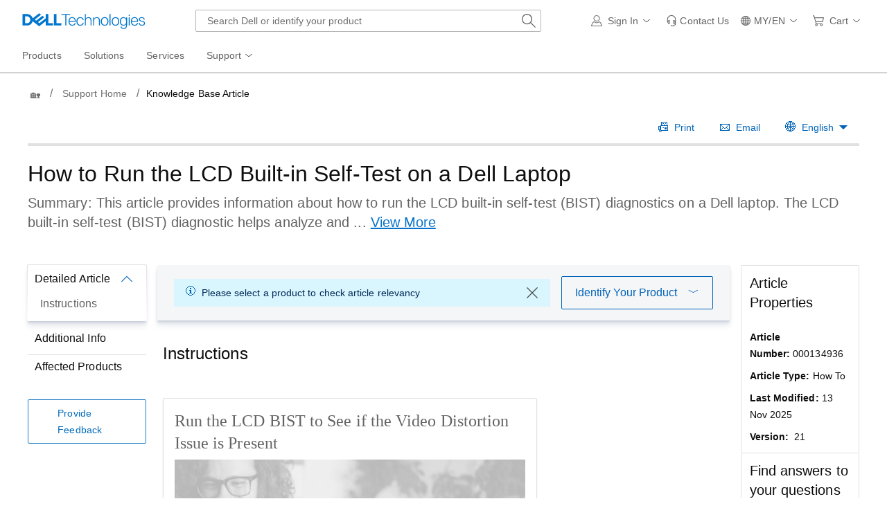

--- FILE ---
content_type: text/html; charset=utf-8
request_url: https://www.dell.com/support/kbdoc/en-my/000134936/how-to-run-the-lcd-built-in-self-test-on-a-dell-laptop
body_size: 33364
content:
<!DOCTYPE html>
<html lang="en-MY" data-placeholder-focus="false" class="pageFlicker">
<head>
    <meta charset="utf-8" /><meta http-equiv="X-UA-Compatible" content="IE=8; IE=Edge,chrome=1" /><meta name="viewport" content="width=device-width, initial-scale=1">
<link rel="preconnect" href="https://supportkb.dell.com"><link rel="preconnect" href="https://players.brightcove.net">
    
        <title>How to Run the LCD Built-in Self-Test on a Dell Laptop | Dell Malaysia</title>
    
            <script type="application/ld+json">
                                    {"@context":"https://schema.org","@type":"Article","headline":"How to Run the LCD Built-in Self-Test on a Dell Laptop","author":[{"@type":"Organization","name":"Dell","url":"https://www.dell.com","logo":"https://www.dellcdn.com/support/staticcdn/core/svg/dtsrc/brand-dell.svg"}],"datePublished":"2025-11-13T14:43:26.000+0000"};
</script>

                <link rel="canonical" href="https://www.dell.com/support/kbdoc/en-my/000134936/how-to-run-the-lcd-built-in-self-test-on-a-dell-laptop" />
            <meta name="DESCRIPTION" content="This article provides information about how to run the LCD built-in self-test (BIST) diagnostics on a Dell laptop. The LCD built-in self-test (BIST) diagnostic helps analyze and identify if the screen abnormality on a Dell laptop is inherent to the LCD screen." />
            <meta name="keywords" content="Dell laptop, Dell laptop LCD, laptop LCD, LCD, epsa, psa, LCD bist, bist, diagnostic, diagnostics, diagnostic test, diagnostic tests, diagnostics test, built in self test, self test, built-in self test, built in test, built-in test, troubleshoot, diagnose, fuzzy, clarity, blurry, distorted, distortion, horizontal, vertical, lines, horizontal line, vertical line, dark pixel, dead pixel, stuck pixel, LCD crack, LCD damage, crack, damage, bubble, air, pocket," />
            <meta name="supportappindex" content="111.700.100.000" />
            <meta name="author" content="Dell MY" />
            <meta name="LANGUAGE" content="en" />
            <meta name="DOCUMENTCOUNTRYCODE" content="my" />
            <meta name="CUSTOMERSET" content="mybsd1" />
            <meta name="SEGMENT" content="bsd" />
            <meta name="cms" content="FUEL" />
            <meta name="generator" content="mse-responsive" />
            <meta name="PAGENAME" content="my|en|mybsd1|bsd|esupport-kbdoc|kbarticle" />
            <meta name="docid" content="000134936">
    
    <script type="text/javascript" nonce="NjM5MDQ4NjUwMzgxNzU2NTMw0">
        Dell = window.Dell || {}; Dell.Metrics = Dell.Metrics || {}; Dell.Metrics.sc = Dell.Metrics.sc || {}; Dell.OnlineUtils = Dell.OnlineUtils || {};
        Dell.OnlineUtils.AppSettings = Dell.OnlineUtils.AppSettings || {}; Dell.OnlineUtils.lwp = Dell.OnlineUtils.lwp || {};
        Dell.OnlineUtils.Lwp = { country: 'my', language: 'en', segment: 'bsd', customerset: 'mybsd1', region: 'ap' };
        var accountInfoUrl = '', emcCultureCode = 'en_US', BeaconUrl = 'https://boomerang.dell.com/api/beacon', BoomerangUrl = 'https://www.dellcdn.com/support/staticcdn/external/js/boomerang/1.1/boomerang.min.js', countryLocalizedSoit = true, searchAuth = 'False';
        Dell.Metrics.sc.country = 'my';
        Dell.Metrics.sc.language = 'en';
        Dell.Metrics.sc.segment = 'bsd';
        Dell.Metrics.sc.customerset = 'mybsd1';
        Dell.Metrics.sc.region = 'ap';
        Dell.Metrics.sc.cms = "Fuel";
        Dell.Metrics.sc.supportvisit = "true";
        Dell.Metrics.sc.supportappindex = "111.700.100.000";
        Dell.Metrics.sc.pagename = "my|en|mybsd1|bsd|kbdoc|index";
        var GetRatingArticleURL = '/support/kbdoc/en-my/article/getratingarticle';
        var GetArticleLegalInformationURL = '/support/kbdoc/en-my/article/getarticlelegalinformation';
       // var GettagFromSA = '/support/kbdoc/en-my/article/getproductnamefortagfromsa';
        var GetProductNameFromAsq = '/support/kbdoc/en-my/article/getproductnameforidentifier';
        var enableGeolocation = true;
        var ProductObject = {};
      
        </script>
    <script type="application/x-suppress" data-src="https://www.dellcdn.com/support/documentationcdn/dds/js/2.46.2/dds.min.js" data-nonce="NjM5MDQ4NjUwMzgxNzU2NTMw0" crossorigin="anonymous"></script>
    <link rel="stylesheet" crossorigin href="https://www.dellcdn.com/support/documentationcdn/dds/css/2.46.3/dds.min.css"/>

    
    
        <script type="application/x-suppress" data-src="https://www.dellcdn.com/support/kbdoc/bundle/js/2.7/kb.min.js" crossorigin="anonymous"></script>
    
    
    <script type="application/x-suppress" data-src="https://www.dellcdn.com/support/search/bundle/autosuggest/v-1-0-22/js/masthead_autosuggestion.min.js" data-nonce="NjM5MDQ4NjUwMzgxNzU2NTMw0" crossorigin="anonymous"></script>

    
    <style>
        body {
            height: auto;
        }
    </style>
<link rel="preload" href="/CAp-p7cGphwnpunvMg/3iYzzSrwOSchN09z/YkMABnMC/QzYUOnsC/F1IB" as="script" type="text/javascript" fetchpriority="low"></head>
<body id="top" data-spy="scroll" data-target="#lkb-nav" data-offset="80">
    <script async type="text/javascript" src="https://www.dellcdn.com/boomerang/latest/boomerang-support-full.min.js" nonce="NjM5MDQ4NjUwMzgxNzU2NTMw0"></script>
    <div id="site-wrapper" class="site-wrapper">
        <div class="site-canvas site-canvas-mob mh-sim-canvas">
            


<!--wmm:ignore-->
    <style>@charset "UTF-8";.UMH .mh-cart.empty .icon:before{display:none}.UMH .mh-cart .icon:before{content:attr(mh-bubble-count)}@media only screen and (min-width:0){.UMH .mh-cart .icon{display:block}.UMH .mh-cart .icon:before{right:-3px;top:-2px}}.UMH .mh-cart-dropdown{border-bottom:1px solid #f9f9f9;box-sizing:border-box;z-index:100}.UMH .mh-cart-dropdown .dropdown-title{padding:16px 16px 0}.UMH .mh-cart-dropdown a{display:block;text-decoration:none}.UMH .mh-cart-empty{display:none}.UMH .mh-cart.empty .mh-cart-empty{display:block}.UMH .mh-cart.empty .mh-cart-loaded{display:none}.UMH .mh-cart-empty-label{border-bottom:1px solid #c8c9c7;padding-bottom:80px}.UMH .mh-cart-content .mh-ct-dd-cartInfo{color:#636363;line-height:20px}.UMH .mh-cart-content .mh-ct-dd-cartInfo>span{padding:0 16px}.UMH .mh-cart-content ul{list-style-type:none;margin:0;padding:0}.UMH .mh-cart-content a{color:#444}.UMH .mh-cart-list-item{padding:0 16px}.UMH .mh-cart-list-item a{border-bottom:1px solid #c8c9c7;color:#0e0e0e;line-height:20px;outline-width:0}.UMH .mh-cart-list-item .mh-ct-hp-subtotal-wrap .mh-cart-category-label{color:#0e0e0e;font-size:.875em}.UMH .mh-cart-list-item .mh-ct-hp-subtotal-wrap .mh-cart-subtotal{color:#0e0e0e}.UMH .mh-cart-list-item:last-child{align-items:center;display:flex;padding:0}.UMH .mh-cart-list-item:last-child a{border-bottom:none;color:#636363;width:100%}.UMH.user-is-tabbing .mh-cart-list-item a:focus{outline:1px solid #00468b}.UMH .mh-cart-subtotal{display:flex;justify-content:space-between}.UMH .mh-cart-category-label{font-size:.875em;line-height:20px}.UMH .mh-cart-category-label .mh-saved-carts-count{display:inline-block;margin-left:4px}.UMH .mh-saved-subtotal-label{font-size:.75em;line-height:20px}.UMH .mh-saved-subtotal-price{font-size:.75em;font-weight:700;text-align:right}@media only screen and (min-width:0){.UMH .mh-cart-dropdown{width:auto}.UMH .mh-cart-dropdown .mh-close{padding:16px}.UMH .mh-cart-dropdown h2.dropdown-title{display:none}.UMH .mh-cart-list-item a{padding:14px 0}.UMH .mh-cart-list-item:last-child a{padding:12px 16px}}@media only screen and (min-width:1024px){.UMH .mh-cart-dropdown{height:auto;width:256px}.UMH .mh-cart-dropdown h2.dropdown-title{display:block}.mh-cart-list-item a{padding:10px 0}.mh-cart-list-item:hover{background-color:#f0f0f0}.mh-cart-list-item:last-child a{padding:18px 16px}}.UMH .mh-close{display:flex;justify-content:flex-end}.UMH .mh-close a{display:inline-flex;height:15px;line-height:15px}.UMH .mh-close svg{height:15px;width:15px}@media only screen and (min-width:1024px){.UMH .mh-close{display:none}}.UMH .mh-contact{display:none}.UMH .mh-contact label{fill:#636363;color:#636363}.UMH .mh-contact>button>span:before{margin-right:6px}.UMH .mh-contact-nav>button>span:before{margin-right:9px}.UMH .menu-list-item>.mh-contact-btn,.UMH .mh-contact-icon .mh-flyout-wrapper>.mh-contact-btn{height:56px}.UMH .menu-list-item>.mh-contact-btn>span:before,.UMH .mh-contact-icon .mh-flyout-wrapper>.mh-contact-btn>span:before{background-image:url("data:image/svg+xml;charset=utf-8,%3Csvg width='16' height='16' viewBox='0 0 32 32' fill='none' xmlns='http://www.w3.org/2000/svg'%3E%3Cpath d='M16 0c-.138-.006-.3-.009-.463-.009-6.602 0-11.974 5.271-12.136 11.834v8.755h1.54v.34a4.26 4.26 0 0 0 4.26 4.26h2V14h-2a4.26 4.26 0 0 0-3.649 2.1l-.011.02v-4.28c.161-5.397 4.575-9.711 9.996-9.711.163 0 .326.004.487.012l-.023-.001c.168-.01.363-.016.561-.016 5.391 0 9.769 4.335 9.839 9.709v4.287A4.267 4.267 0 0 0 22.805 14h-2.004v11.18h2a4.26 4.26 0 0 0 3.649-2.1l.011-.02v3.42l-6.46 3.38h-2.94V28h-2.12v4h5.62l8-4.24v-16C28.434 5.231 23.111-.013 16.563-.013c-.198 0-.394.005-.59.014L16.001 0zM7.08 18.26v-.003a2.12 2.12 0 0 1 1.994-2.116h.006v6.9a2.121 2.121 0 0 1-2-2.117v-.004zm17.84 2.66v.003a2.12 2.12 0 0 1-1.994 2.116h-.006v-6.9c1.118.065 2 .988 2 2.117v.004z' fill='%23636363'/%3E%3C/svg%3E");background-position:50%;background-repeat:no-repeat;background-size:16px 16px;content:"";display:inline-block;height:16px;margin-right:4px;padding:4px;width:16px}@media only screen and (min-width:0){.UMH .mh-contact-icon.mh-contact-btn{height:auto!important}.UMH .mh-contact-icon.mh-contact-btn>span{align-items:center;display:flex}.UMH .mh-contact-icon.mh-contact-btn>span:before{margin-right:12px;position:relative}}@media only screen and (min-width:1024px){.UMH .mh-contact{display:block}}.UMH .flyoutOverlay{background:#000;content:"";cursor:pointer;display:none;height:calc(100vh - 58px);left:0;opacity:.5;position:fixed;width:100%;z-index:1000}.UMH .mh-utility-dwell-path{background-color:transparent;clip-path:polygon(100% 0,0 100%,100% 100%);display:none;left:-99%;position:absolute;top:0}.UMH .mh-utility-dwell-path:after,.UMH .mh-utility-dwell-path:before{display:none!important}.UMH .mh-flyout-wrapper{position:relative}.UMH .mh-flyout-wrapper>a[aria-expanded=true]{background:#f5f6f7}.UMH .mh-flyout-link{align-items:center;background-color:transparent;border:none;display:block;justify-content:center;padding:0;position:relative;text-decoration:none}.UMH .mh-flyout-link .icon{background:0 0;display:flex;position:relative}.UMH .mh-flyout-link .icon:before{background-color:#0672cb;border-radius:50%;color:#fff;display:block;font-size:.5em;font-weight:500;height:12px;line-height:12px;position:absolute;text-align:center;width:12px}.UMH .mh-flyout-link .label{font-size:.875em;padding:0}.UMH .mh-flyout-link:focus{outline-width:0}.UMH .mh-flyout-link~.flyout{background:#fff;border-radius:2px;box-shadow:0 4px 16px rgba(0,43,85,.12);box-sizing:border-box;height:auto;right:-1px;text-align:left;z-index:1001}.UMH .mh-flyout-link>span{align-items:center;cursor:pointer;height:100%;justify-content:center;width:100%}.UMH .mh-flyout-link>span:after{content:"";height:12px;top:40%;transition:transform .2s linear;width:12px}#mh-unified-footer.user-is-tabbing .mh-flyout-link:focus,.UMH.user-is-tabbing .mh-flyout-link:focus{box-shadow:0 0 0 1px #00468b}@media only screen and (min-width:0){.UMH .mh-top .right-column .mh-flyout-link:hover{border-bottom:2px solid #636363}.UMH .mh-flyout-link{height:58px;position:static;width:48px}.UMH .mh-flyout-link .icon svg{height:24px;width:24px}.UMH .mh-flyout-link>span{display:block;padding:17px 12px}.UMH .mh-flyout-link>span .label,.UMH .mh-flyout-link>span:after{display:none}.UMH .mh-flyout-link>span>span:not(.label){margin-right:0}.UMH .mh-flyout-link~.flyout{bottom:0;max-width:320px;overflow-x:hidden;overflow-y:auto;position:fixed;right:0;top:58px;transform:translateX(110%);transition:transform .3s ease-out;width:320px;will-change:transform}.UMH .mh-flyout-link:hover .UMH .mh-flyout-link~.flyout.hide{background:0 0}.UMH .mh-flyout-link:hover .UMH .mh-flyout-link~.flyout.hide>*{transform:translateX(0)}.UMH .mh-flyout-link.show~.flyoutOverlay,.UMH .mh-flyout-link[aria-expanded=true]~.flyoutOverlay{display:block}.UMH .mh-flyout-link.show~.flyout,.UMH .mh-flyout-link[aria-expanded=true]~.flyout{transform:translateX(0)}}@media only screen and (min-width:1024px){.UMH .mh-top .right-column .mh-flyout-link:hover{border-bottom:0}.UMH .mh-bottom .flyoutOverlay{position:absolute;top:var(--overlayTop)}.UMH .mh-bottom .utilityTop{top:58px}.UMH .mh-flyout-wrapper .mh-flyout-link{height:56px;padding:0 8px;width:auto}.UMH .mh-flyout-wrapper .mh-flyout-link .icon:before{right:-4px!important;top:-4px!important}.UMH .mh-flyout-wrapper .mh-flyout-link svg{height:16px;width:16px}.UMH .mh-flyout-wrapper .mh-flyout-link~.flyout{display:none;transition:none}.UMH .mh-flyout-wrapper .mh-flyout-link>span{display:flex;padding:0}.UMH .mh-flyout-wrapper .mh-flyout-link>span .label,.UMH .mh-flyout-wrapper .mh-flyout-link>span:after{display:block}.UMH .mh-flyout-wrapper .mh-flyout-link>span>span:not(.label){margin-right:8px}.UMH .mh-flyout-wrapper .mh-flyout-link[aria-expanded=true]~.flyoutOverlay{display:none}.UMH .mh-flyout-wrapper .mh-flyout-link[aria-expanded=true] span:after{transform:rotate(-180deg)}.UMH .mh-flyout-wrapper .mh-flyout-link[aria-expanded=true]~.flyout{border:1px solid #f9f9f9;bottom:auto;display:block;font-size:1em;height:auto;margin-top:0;max-width:none;min-height:50px;overflow-y:visible;position:absolute;top:auto;width:auto}}header#unified-masthead{font-size:16px!important}.UMH{background-color:#fff;border-bottom:2px solid #d2d2d2;display:flex;flex-direction:column;font-display:swap;font-family:Roboto,Arial,Helvetica,sans-serif;position:relative;width:100%;z-index:1000}.UMH,.UMH *,.UMH :after,.UMH :before{box-sizing:border-box}.UMH .mh-top{height:56px;justify-content:space-between;position:relative}.UMH .mh-top,.UMH .mh-top .left-column,.UMH .mh-top .right-column{align-items:center;display:flex}.UMH .mh-top .left-column{flex:1}.UMH .mh-top .left-column .mh-mobile-nav-toggle{-webkit-tap-highlight-color:transparent;align-items:center;background-color:transparent;border-radius:0;border-width:0;cursor:pointer;display:flex;justify-content:center;padding:18px 14px}.UMH .mh-top .left-column .mh-mobile-nav-toggle.mh-nav-open,.UMH .mh-top .left-column .mh-mobile-nav-toggle.open,.UMH .mh-top .left-column .mh-mobile-nav-toggle:hover{background:#f0f0f0;border-bottom:2px solid #636363}.UMH .mh-top .left-column .mh-mobile-nav-toggle:hover{margin-bottom:-2px}.UMH .mh-top .left-column .mh-mobile-nav-toggle.open:hover{margin-bottom:0}.UMH .mh-top .left-column .mh-mobile-nav-toggle .mh-nav-menu-icon{border:none;cursor:pointer;display:flex;height:20px;position:relative;transform:rotate(0);transition:transform .5s ease-in-out;width:20px;will-change:transform}.UMH .mh-top .left-column .mh-mobile-nav-toggle .mh-nav-menu-icon span{background:#636363;border-radius:2px;display:block;height:2px;left:0;opacity:1;position:absolute;transform:rotate(0);transition:transform .25s ease-in-out;width:100%}.UMH .mh-top .left-column .mh-mobile-nav-toggle .mh-nav-menu-icon span:first-child{top:0}.UMH .mh-top .left-column .mh-mobile-nav-toggle .mh-nav-menu-icon span:nth-child(2),.UMH .mh-top .left-column .mh-mobile-nav-toggle .mh-nav-menu-icon span:nth-child(3){top:8px}.UMH .mh-top .left-column .mh-mobile-nav-toggle .mh-nav-menu-icon span:nth-child(4){top:16px}.UMH .mh-top .left-column .mh-mobile-nav-toggle.open .mh-nav-menu-icon span:first-child{left:50%;top:10px;width:0}.UMH .mh-top .left-column .mh-mobile-nav-toggle.open .mh-nav-menu-icon span:nth-child(2){left:-12.5%;transform:rotate(45deg);width:125%}.UMH .mh-top .left-column .mh-mobile-nav-toggle.open .mh-nav-menu-icon span:nth-child(3){left:-12.5%;transform:rotate(-45deg);width:125%}.UMH .mh-top .left-column .mh-mobile-nav-toggle.open .mh-nav-menu-icon span:nth-child(4){left:50%;top:10px;width:0}.UMH .mh-top .left-column .mh-header-wrapper{display:flex;flex:1}.UMH .mh-top .left-column .mh-logo a{display:flex;padding:8px}.UMH .mh-top .left-column .mh-logo a:focus{outline:1px solid #00468b}.UMH .mh-top .left-column .mh-logo a.dellLogoWrapper svg{fill:#0477cf}.UMH .mh-top .center-column{justify-content:space-evenly;position:absolute;top:calc(100% + 8px);width:100%}.UMH .mh-top .right-column{display:flex}.UMH .mh-top .right-column .country-selector,.UMH .mh-top .right-column .language-switcher-compact-model{display:none}.UMH .mh-top .dropdown-title{color:#636363;font-size:1em;font-weight:700;line-height:24px;margin:0 0 16px}.UMH>*{font-display:swap;font-family:Roboto,Arial,Helvetica,sans-serif}.UMH .mh-overlay-background{background-color:rgba(0,0,0,.7);display:none;height:100%;position:absolute;width:100%;z-index:999}.UMH .mh-overlay-background.show{display:block}.UMH .skip-nav-link{align-items:center;background:#0063b8;border-radius:2px;color:#fff;display:flex;flex:none;font-size:1em;font-weight:500;justify-content:center;line-height:24px;margin:10px 0 0 10px;opacity:0;padding:12px 16px;position:absolute;text-decoration:none;transform:translateY(-150%);z-index:1000}.UMH .skip-nav-link:focus{border:2px solid #fff;opacity:1;outline:1px solid #00468b;outline-offset:0;transform:translateY(0)}.mh-ele-fixed-pos{position:fixed!important;top:0}@media only screen and (min-width:0){.UMH{padding-top:0}.UMH .mh-top{height:58px}.UMH .mh-top .left-column .mh-mobile-nav-toggle{margin-left:4px}.UMH .mh-top .left-column .mh-logo{padding:0}.UMH .mh-top .left-column .mh-logo a.delltechLogoWrapper{padding:20px 12px}.UMH .mh-top .left-column .mh-logo a{padding:9px 12px}.UMH .mh-bottom.non-commerce{height:0}.UMH .mh-bottom{height:68px}.UMH .right-column{margin-right:4px}.UMH[data-state=mobile-expanded]{position:fixed;top:0}.UMH[data-state=mobile-expanded] .mh-search{z-index:-1}.UMH[data-state=mobile-expanded] .mh-bottom>.flyoutOverlay{display:block}.UMH[data-state=mobile-expanded] .mh-nav{transform:translateX(0)}.UMH[data-state=mobile-expanded] .mh-nav .divider{padding:16px}.UMH[data-state=mobile-expanded] .mh-nav nav>ul{position:fixed}.UMH[data-state=mobile-expanded] .mh-nav .divider:before{border-bottom:1px solid #c8c9c7;content:"";display:block;width:100%}.UMH[data-state=mobile-expanded] .mh-nav .mob-country-selector{display:flex!important}.UMH[data-state=mobile-expanded] .mh-nav .mob-country-selector .country-selector{display:flex}.UMH[data-state=mobile-expanded] .mh-nav .mob-country-selector .flyout{display:none}}@media only screen and (min-width:768px){.UMH .mh-top .left-column .mh-logo a.delltechLogoWrapper{padding:16px 12px 18px}.UMH .mh-top .left-column .mh-logo a.delltechLogoWrapper svg.dellTechLogo{enable-background:new 0 0 1017 132;height:23px;width:182px}.UMH .mh-top .left-column .mh-logo a.delltechLogoWrapper svg.dellTechLogo path{fill:#0076ce}.UMH .mh-bottom{height:0;width:100%}}@media only screen and (min-width:1024px){.UMH{padding-top:2px}.UMH .mh-top{height:auto;margin:0 24px}.UMH .mh-top .left-column .mh-logo{padding:0}.UMH .mh-top .left-column .mh-logo a.delltechLogoWrapper{align-items:center;height:56px;padding:0 6px}.UMH .mh-top .left-column .mh-logo a.delltechLogoWrapper svg.dellTechLogo{height:23px;padding:0;width:182px}.UMH .mh-top .left-column .mh-mobile-nav-toggle{display:none}.UMH .mh-top .right-column{justify-content:flex-end;margin-right:0}.UMH .mh-top .right-column .label{color:#636363;font-size:.875em;font-weight:400;line-height:20px;margin-bottom:0;padding:0;text-transform:none}.UMH .mh-top .right-column .mh-label{color:#636363;font-size:1em;font-weight:400;line-height:20px;text-transform:none}.UMH .mh-top .right-column .mh-flyout-link:hover .label{color:#0e0e0e}.UMH .mh-top .right-column .mh-flyout-link .icon{height:16px;width:16px}.UMH .mh-top .right-column .mh-contact-dropdown .mh-contact-list-item .mh-contact-flyout-icon{padding-right:0}.UMH .mh-top .right-column .mh-contact-dropdown .mh-contact-list-item .label{display:inline-block;font-size:.875em;margin-left:14px}.UMH .mh-top .right-column .country-selector,.UMH .mh-top .right-column .language-switcher-compact-model{display:block}.UMH .mh-bottom{display:block;height:auto;max-height:70px}.UMH .mh-bottom.non-commerce{height:46px}}.mh-nav .mh-menu-chevron.left{background-position:50%;height:20px;margin-right:6px;transform:rotate(180deg);width:20px}.mh-nav nav .child-nav>button:after{content:"";display:block;padding:15px;position:absolute;right:0}.mh-nav nav a,.mh-nav nav button{word-wrap:break-word;color:#636363;display:flex;font-size:1em;justify-content:flex-start;text-decoration:none}.mh-nav nav button{background-color:transparent;border:0;cursor:pointer;padding:0;text-align:left}.mh-nav nav ul{list-style-type:none;margin:0;padding:0}.mh-nav nav li{-webkit-tap-highlight-color:transparent;cursor:pointer;font-weight:400}.mh-nav nav li a:focus,.mh-nav nav li button:focus{outline:1px solid #00468b}.mh-nav nav ul.sub-nav{background-color:#fff;top:46px;z-index:1001}.mh-nav nav ul.sub-nav li>ul.sub-nav{background-color:#f0f0f0}.mh-nav nav ul.sub-nav li>ul.sub-nav li>ul.sub-nav{background-color:#e0e1e2}.mh-nav nav ul.sub-nav .mh-hide-mob-links{display:none}.mh-nav .deals-menu>button.mh-hide{display:block!important}.mh-nav .mh-top-nav{display:flex;justify-content:space-between;width:100%}@media only screen and (min-width:0){.mh-nav{background-color:#fff;box-shadow:0 3px 8px rgba(0,43,85,.12);height:calc(100% - 58px);position:fixed;transform:translateX(-110%);transition:transform .3s ease-out;width:320px;will-change:transform;z-index:1001}.mh-nav,.mh-nav nav,.mh-nav nav>ul{overflow-x:hidden}.mh-nav nav>ul{height:100%;overflow-y:auto;padding-top:48px;width:320px}.mh-nav nav>ul>li:hover{background:#f5f6f7}.mh-nav nav>ul>li.divider:hover{background:0 0}.mh-nav nav>ul>li>a>span{word-wrap:break-word;padding-right:20px}.mh-nav nav>ul>li[aria-expanded=true]>.sub-nav,.mh-nav nav>ul>li[aria-expanded=true]>.sub-nav>li{pointer-events:auto}.mh-nav nav>ul>li[aria-expanded=true]>.sub-nav>li:hover{background:#f0f0f0}.mh-nav nav>ul>li[aria-expanded=true]>.sub-nav>li:not(.child-nav) a,.mh-nav nav>ul>li[aria-expanded=true]>.sub-nav>li[aria-expanded=true]>.sub-nav,.mh-nav nav>ul>li[aria-expanded=true]>.sub-nav>li[aria-expanded=true]>.sub-nav>li{pointer-events:auto}.mh-nav nav>ul>li[aria-expanded=true]>.sub-nav>li[aria-expanded=true]>.sub-nav>li:hover{background:#e0e1e2}.mh-nav nav>ul>li[aria-expanded=true]>.sub-nav>li[aria-expanded=true]>.sub-nav>li:not(.child-nav) a,.mh-nav nav>ul>li[aria-expanded=true]>.sub-nav>li[aria-expanded=true]>.sub-nav>li[aria-expanded=true]>.sub-nav,.mh-nav nav>ul>li[aria-expanded=true]>.sub-nav>li[aria-expanded=true]>.sub-nav>li[aria-expanded=true]>.sub-nav>li,.mh-nav nav>ul>li[aria-expanded=true]>.sub-nav>li[aria-expanded=true]>.sub-nav>li[aria-expanded=true]>.sub-nav>li a{pointer-events:auto}.mh-nav nav>ul>li>.sub-nav,.mh-nav nav>ul>li>.sub-nav>li{pointer-events:none}.mh-nav nav>ul>li>.sub-nav>li a{word-wrap:break-word;padding-right:20px;pointer-events:none}.mh-nav nav>ul>li>.sub-nav>li a.dell-chat-link-setup{padding-right:0}.mh-nav nav>ul>li>.sub-nav>li a,.mh-nav nav>ul>li>.sub-nav>li li,.mh-nav nav>ul>li>.sub-nav>li ul{pointer-events:none}.mh-nav nav>ul>li>.sub-nav>li[aria-expanded=true]>.sub-nav-wrapper>.sub-nav,.mh-nav nav>ul>li>.sub-nav>li[aria-expanded=true]>.sub-nav-wrapper>.sub-nav a{pointer-events:auto}.mh-nav nav a,.mh-nav nav button{font-size:1em}.mh-nav nav .menu-list-item .nav-title{color:#0e0e0e;font-weight:600}.mh-nav nav ul{display:block;flex-direction:column}.mh-nav nav ul li{align-items:center;display:block;padding:13px 16px}.mh-nav nav ul li[aria-expanded=true] .country-list-container>li[aria-expanded=true]>.sub-nav-wrapper>.sub-nav,.mh-nav nav ul li[aria-expanded=true]>.sub-nav{display:flex!important;transform:translateZ(0);transition:transform .3s ease-out,visibility .1s ease-out;visibility:visible}.mh-nav nav ul li .chevron-csel-mob{float:right;transform:scale(1.89) rotate(-90deg)}.mh-nav nav ul li.mh-back-list-item{display:flex}.mh-nav nav ul li.mh-back-list-item .mh-back-button{align-items:center;background:0 0;border:none;display:inline-flex;justify-content:flex-start;width:100%}.mh-nav nav ul li ul.sub-nav{height:100%;left:0;overflow-x:hidden;overflow-y:auto;position:fixed;top:0;transform:translate3d(100%,0,0);transition:transform .3s ease-out,visibility .4s ease-out;visibility:hidden;width:320px;will-change:transform}.mh-nav nav ul li ul.sub-nav .mh-hide-mob-links{display:flex}.mh-nav nav ul li ul.sub-nav .mh-mastheadTitle{color:#0e0e0e;font-weight:600}.mh-nav nav ul li:not(.child-nav){display:block}.mh-nav nav .mh-hide-mob-links,.mh-nav nav .mob-country-selector,.mh-nav nav .mob-language-switcher{display:flex}.mh-nav nav .child-nav>a,.mh-nav nav button{position:relative}.mh-nav nav a,.mh-nav nav button{display:block;width:100%}.mh-nav nav .child-nav>button:after{top:0}}@media only screen and (min-width:1024px){.mh-nav{background-color:transparent;box-shadow:none;font-size:1em;transform:none;transition:all 0s ease 0s;width:100%;will-change:unset;z-index:auto}.mh-nav,.mh-nav nav{height:auto;overflow-x:visible;position:relative}.mh-nav nav{display:inline-block;padding:0 16px}.mh-nav nav>ul{height:auto;overflow-x:visible;overflow-y:visible;position:static}.mh-nav nav>ul>li .sub-nav,.mh-nav nav>ul>li .sub-nav>li,.mh-nav nav>ul>li .sub-nav>li a,.mh-nav nav>ul>li .sub-nav>li li,.mh-nav nav>ul>li .sub-nav>li ul{pointer-events:auto}.mh-nav nav a,.mh-nav nav button{font-size:.875em}.mh-nav nav>ul>li:focus{outline:1px solid #00468b}.mh-nav nav>ul>li>a>span{word-wrap:break-word;padding-right:0}.mh-nav nav>ul>li:active{box-shadow:inset 0 -2px 0 #1d73c2}.mh-nav nav>ul>li.uActived,.mh-nav nav>ul>li:hover{background:#f5f6f7;box-shadow:inset 0 -2px 0 #707070}.mh-nav nav>ul>li.uActived.child-nav .mh-top-nav-button span:after,.mh-nav nav>ul>li:hover.child-nav .mh-top-nav-button span:after{transform:rotate(-180deg)}.mh-nav nav>ul>li.uActived>.uActived>li:hover,.mh-nav nav>ul>li.uActived>ul.sub-nav>li:hover,.mh-nav nav>ul>li:hover>.uActived>li:hover,.mh-nav nav>ul>li:hover>ul.sub-nav>li:hover{background:#f0f0f0}.mh-nav nav>ul>li.uActived>.uActived>li:hover>.uActived,.mh-nav nav>ul>li.uActived>.uActived>li:hover>ul.sub-nav,.mh-nav nav>ul>li.uActived>ul.sub-nav>li:hover>.uActived,.mh-nav nav>ul>li.uActived>ul.sub-nav>li:hover>ul.sub-nav,.mh-nav nav>ul>li:hover>.uActived>li:hover>.uActived,.mh-nav nav>ul>li:hover>.uActived>li:hover>ul.sub-nav,.mh-nav nav>ul>li:hover>ul.sub-nav>li:hover>.uActived,.mh-nav nav>ul>li:hover>ul.sub-nav>li:hover>ul.sub-nav{display:flex}.mh-nav nav>ul>li.uActived>.uActived>li:hover>.uActived li:hover,.mh-nav nav>ul>li.uActived>.uActived>li:hover>ul.sub-nav li:hover,.mh-nav nav>ul>li.uActived>ul.sub-nav>li:hover>.uActived li:hover,.mh-nav nav>ul>li.uActived>ul.sub-nav>li:hover>ul.sub-nav li:hover,.mh-nav nav>ul>li:hover>.uActived>li:hover>.uActived li:hover,.mh-nav nav>ul>li:hover>.uActived>li:hover>ul.sub-nav li:hover,.mh-nav nav>ul>li:hover>ul.sub-nav>li:hover>.uActived li:hover,.mh-nav nav>ul>li:hover>ul.sub-nav>li:hover>ul.sub-nav li:hover{background:#e0e1e2}.mh-nav nav>ul>li.uActived>.uActived>li:hover>.uActived li:hover>.uActived,.mh-nav nav>ul>li.uActived>.uActived>li:hover>.uActived li:hover>ul.sub-nav,.mh-nav nav>ul>li.uActived>.uActived>li:hover>ul.sub-nav li:hover>.uActived,.mh-nav nav>ul>li.uActived>.uActived>li:hover>ul.sub-nav li:hover>ul.sub-nav,.mh-nav nav>ul>li.uActived>ul.sub-nav>li:hover>.uActived li:hover>.uActived,.mh-nav nav>ul>li.uActived>ul.sub-nav>li:hover>.uActived li:hover>ul.sub-nav,.mh-nav nav>ul>li.uActived>ul.sub-nav>li:hover>ul.sub-nav li:hover>.uActived,.mh-nav nav>ul>li.uActived>ul.sub-nav>li:hover>ul.sub-nav li:hover>ul.sub-nav,.mh-nav nav>ul>li:hover>.uActived>li:hover>.uActived li:hover>.uActived,.mh-nav nav>ul>li:hover>.uActived>li:hover>.uActived li:hover>ul.sub-nav,.mh-nav nav>ul>li:hover>.uActived>li:hover>ul.sub-nav li:hover>.uActived,.mh-nav nav>ul>li:hover>.uActived>li:hover>ul.sub-nav li:hover>ul.sub-nav,.mh-nav nav>ul>li:hover>ul.sub-nav>li:hover>.uActived li:hover>.uActived,.mh-nav nav>ul>li:hover>ul.sub-nav>li:hover>.uActived li:hover>ul.sub-nav,.mh-nav nav>ul>li:hover>ul.sub-nav>li:hover>ul.sub-nav li:hover>.uActived,.mh-nav nav>ul>li:hover>ul.sub-nav>li:hover>ul.sub-nav li:hover>ul.sub-nav{display:flex}.mh-nav nav>ul>li.uActived>.uActived>li:hover>.uActived li:hover>.uActived li:hover,.mh-nav nav>ul>li.uActived>.uActived>li:hover>.uActived li:hover>ul.sub-nav li:hover,.mh-nav nav>ul>li.uActived>.uActived>li:hover>ul.sub-nav li:hover>.uActived li:hover,.mh-nav nav>ul>li.uActived>.uActived>li:hover>ul.sub-nav li:hover>ul.sub-nav li:hover,.mh-nav nav>ul>li.uActived>ul.sub-nav>li:hover>.uActived li:hover>.uActived li:hover,.mh-nav nav>ul>li.uActived>ul.sub-nav>li:hover>.uActived li:hover>ul.sub-nav li:hover,.mh-nav nav>ul>li.uActived>ul.sub-nav>li:hover>ul.sub-nav li:hover>.uActived li:hover,.mh-nav nav>ul>li.uActived>ul.sub-nav>li:hover>ul.sub-nav li:hover>ul.sub-nav li:hover,.mh-nav nav>ul>li:hover>.uActived>li:hover>.uActived li:hover>.uActived li:hover,.mh-nav nav>ul>li:hover>.uActived>li:hover>.uActived li:hover>ul.sub-nav li:hover,.mh-nav nav>ul>li:hover>.uActived>li:hover>ul.sub-nav li:hover>.uActived li:hover,.mh-nav nav>ul>li:hover>.uActived>li:hover>ul.sub-nav li:hover>ul.sub-nav li:hover,.mh-nav nav>ul>li:hover>ul.sub-nav>li:hover>.uActived li:hover>.uActived li:hover,.mh-nav nav>ul>li:hover>ul.sub-nav>li:hover>.uActived li:hover>ul.sub-nav li:hover,.mh-nav nav>ul>li:hover>ul.sub-nav>li:hover>ul.sub-nav li:hover>.uActived li:hover,.mh-nav nav>ul>li:hover>ul.sub-nav>li:hover>ul.sub-nav li:hover>ul.sub-nav li:hover{background:#d2d2d2}.mh-nav nav>ul>li.uActived>.uActived li.cta-link,.mh-nav nav>ul>li.uActived>ul.sub-nav li.cta-link,.mh-nav nav>ul>li:hover>.uActived li.cta-link,.mh-nav nav>ul>li:hover>ul.sub-nav li.cta-link{align-items:center;box-shadow:inset 0 1px 0 #c4c4c4;height:30px}.mh-nav nav>ul>li.uActived>.uActived .additional-nav-item,.mh-nav nav>ul>li.uActived>ul.sub-nav .additional-nav-item,.mh-nav nav>ul>li:hover>.uActived .additional-nav-item,.mh-nav nav>ul>li:hover>ul.sub-nav .additional-nav-item{background:#ebf1f6}.mh-nav nav ul li{align-items:stretch;padding:0}.mh-nav nav ul li ul.sub-nav{border:1px solid #c4c4c4;display:none;flex-direction:column;height:auto;left:auto;margin:0;overflow:visible;padding:0;position:absolute;top:var(--subNavTop);transform:none;visibility:visible;width:242px}.mh-nav nav ul li ul.sub-nav li{display:flex;padding:0}.mh-nav nav ul li ul.sub-nav li a,.mh-nav nav ul li ul.sub-nav li button{display:inline-block;padding:12px 22px 12px 16px;width:100%}.mh-nav nav ul li ul.sub-nav li.mh-back-list-item{display:none}.mh-nav nav ul li ul.sub-nav li>ul.sub-nav,.mh-nav nav ul li ul.sub-nav li>ul.sub-nav li>ul.sub-nav{left:240px;top:0}.mh-nav nav .mh-hide-mob-links{display:none!important}.mh-nav nav .mob-country-selector,.mh-nav nav .mob-language-switcher{display:none}.mh-nav nav .child-nav>button:after{top:12px}.mh-nav ul.mh-top-menu-nav{display:flex;flex-direction:row;height:100%;list-style-type:none;margin:0;padding:0;width:auto}.mh-nav ul.mh-top-menu-nav .mh-top-menu.child-nav>.mh-top-nav-button :after{content:"";display:block;height:20px;padding:0;position:absolute;right:15px;top:12px;transition:transform .3s cubic-bezier(0,.52,0,1);width:20px}.mh-nav ul.mh-top-menu-nav>.child-nav>button:after{display:none}.mh-nav ul.mh-top-menu-nav>li:hover>ul.sub-nav{display:flex}.mh-nav ul.mh-top-menu-nav li.uActived>ul.sub-nav{display:flex;transition-delay:.3s;visibility:visible!important}.mh-nav ul.mh-top-menu-nav button[aria-expanded=true]~ul.sub-nav{display:block}.mh-nav .mh-top-nav-button{align-items:center;background-color:transparent;border:none;cursor:pointer;display:flex;font-family:Roboto,Arial,Helvetica,sans-serif;justify-content:center;line-height:20px;padding:12px 36px 14px 16px;position:relative}.mh-nav .mh-top-nav-no-child{padding:12px 16px 14px}.premier-cta{align-items:center;display:flex}.premier-cta:hover{background:#f5f6f7}.premier-cta a{-webkit-tap-highlight-color:transparent;font-weight:700}.premier-cta a:active{box-shadow:inset 0 -2px 0 #1d73c2}.premier-cta a:focus{outline:1px solid #00468b}.premier-cta .blue-stripe{background-color:#0672cb;height:10px;margin-right:12px;width:40px}.mob-premier-cta{display:none}}@media screen and (min-width:0) and (max-width:1023px){.premier-cta{display:none}.mob-premier-cta{color:#636363;display:block;font-weight:700;letter-spacing:.5px;line-height:24px}}.UMH .mh-myaccount.auth .icon:before{content:"✓";font-weight:900;transform:rotate(10deg)}.UMH .mh-myaccount.auth .icon.green:before{background-color:#6ea204}.UMH .mh-myaccount.auth .icon.yellow:before{background-color:orange}.UMH .mh-myaccount.auth .icon.black:before{background-color:#000}.UMH .mh-myaccount.auth .icon.orange:before{background-color:orange}.UMH .mh-myaccount .mh-myaccount-btn .label{max-width:120px;overflow:hidden;text-overflow:ellipsis;white-space:nowrap}@media only screen and (min-width:0){.UMH .mh-myaccount .mh-myaccount-btn .icon:before{right:0;top:-2px}}.mh-myaccount-dropdown-wrap{color:#636363}.mh-myaccount-dropdown-wrap .dropdown-title{margin:0!important}.mh-myaccount-dropdown-wrap ul{margin:0;padding:0}.mh-myaccount-dropdown-wrap ul li{list-style:none}.mh-myaccount-dropdown-wrap a{outline:0;text-decoration:none}.mh-myaccount-auth-dropdown{display:none}.auth .mh-myaccount-auth-dropdown{display:block}.auth .mh-myaccount-unauth-dropdown{display:none}.auth .twocolumn .mh-ma-dd-tc-unauth{display:none}.auth .twocolumn .mh-ma-dd-tc-auth,.twocolumn .mh-ma-dd-tc-unauth{display:block}.twocolumn .mh-ma-dd-tc-auth{display:none}.twocolumn .mh-my-accnt-two-col-ctas .mh-myaccount-ctas a{display:block;width:100%}.twocolumn .mh-my-accnt-two-col-ctas .mh-myaccount-ctas .mh-btn{margin-top:16px}.mh-myaccount-unauth-dropdown{padding:16px}.mh-myaccount-unauth-dropdown ul li{list-style:disc;margin-left:14px;padding:0}.mh-myaccount-unauth-dropdown .dropdown-subtitle{margin:10px 0}.mh-myaccount-unauth-dropdown .mh-myaccount-ctas a{display:block;width:100%}.mh-myaccount-unauth-dropdown .mh-myaccount-ctas .mh-btn{margin-top:16px}.mh-myaccount-unauth-dropdown .mh-myaccount-additional-options{background-color:#f5f6f7;margin:0 -16px -16px;padding:0 16px 16px}.mh-myaccount-unauth-dropdown .mh-myaccount-additional-options .dropdown-subtitle{margin-top:16px;padding-top:16px}.mh-myaccount-unauth-dropdown .mh-myaccount-additional-options ul li{list-style:none;margin-left:0;padding-bottom:8px}.mh-myaccount-unauth-dropdown .mh-myaccount-additional-options a{color:#0672cb;outline-width:0}.mh-myaccount-dropdown-two-col{padding:16px}.mh-myaccount-auth-dropdown{padding:16px 16px 0}.mh-myaccount-auth-wrapper{display:flex}.mh-myaccount-auth-wrapper .mh-ma-col-2 ul li a,.mh-myaccount-auth-wrapper .mh-myaccount-first-column ul li a{margin:0 0 0 -16px;padding:10px 16px 10px 32px}.mh-myaccount-auth-wrapper>div ul li a{color:#636363;display:block;position:relative}.mh-myaccount-auth-wrapper>div ul li a:hover{background-color:#f0f0f0;color:#0e0e0e}.mh-myaccount-auth-wrapper>div ul li a .current{color:#0e0e0e}.mh-myaccount-auth-wrapper>div ul li .current:before{background-color:#007db8;border-radius:50%;content:"";display:inline-block;height:8px;left:15px;position:absolute;top:15px;width:8px}.auth-signout{box-sizing:border-box}.auth-signout .mh-btn{width:100%}.mh-myaccount-additional-options>ul li>a:focus-visible,.mh-myaccount-label-list li>a:focus-visible{box-shadow:0 0 0 1px #00468b}@media only screen and (min-width:0){.mh-flyout-link~.flyout>*{height:auto}.mh-myaccount-dropdown-wrap{display:none;font-size:1em;line-height:24px}.mh-myaccount-dropdown-wrap .dropdown-title-container .dropdown-title{padding:12px 0}.mh-myaccount-dropdown-wrap .mh-close{padding:16px 16px 0}.mh-myaccount-auth-dropdown,.mh-myaccount-dropdown-two-col,.mh-myaccount-unauth-dropdown{width:320px}.mh-myaccount-auth-wrapper{flex-direction:column}.mh-myaccount-auth-wrapper .mh-ma-col-2,.mh-myaccount-auth-wrapper .mh-myaccount-first-column{border-right:0}.mh-myaccount-auth-wrapper .mh-ma-col-2 .dropdown-title,.mh-myaccount-auth-wrapper .mh-myaccount-first-column .dropdown-title{padding:12px 0}.mh-myaccount-auth-wrapper>div ul li a{padding:12px 16px}.mh-myaccount-auth-dropdown .dropdown-title-container,.mh-myaccount-dropdown-two-col .dropdown-title-container{border-bottom:0}.auth-signout{padding:16px 0}}@media only screen and (min-width:1024px){.mh-flyout-link~.flyout>*{height:auto}.UMH .mh-top .mh-myaccount-dropdown-wrap .dropdown-title{font-size:1.142857em}.mh-myaccount-dropdown-wrap{display:block;font-size:.875em;font-weight:400;line-height:20px}.mh-myaccount-dropdown-wrap a[role=button]{font-size:1em}.mh-myaccount-dropdown-wrap .dropdown-title-container .dropdown-title{padding:0 0 16px}.mh-myaccount-unauth-dropdown{width:314px}.auth .mh-myaccount-auth-dropdown{width:100%}.auth .mh-myaccount-auth-dropdown .dropdown-title-container{border-bottom:1px solid #b6b6b6}.mh-myaccount-dropdown-two-col{width:513px}.mh-myaccount-dropdown-two-col .dropdown-title-container{border-bottom:1px solid #b6b6b6}.mh-myaccount-auth-wrapper{flex-direction:row;justify-content:space-between}.mh-myaccount-auth-wrapper .mh-myaccount-left-wrapper{border-right:1px solid #c8c9c7}.mh-myaccount-auth-wrapper>div{width:256.5px}.mh-myaccount-auth-wrapper>div ul li a{padding:10px 16px}.mh-myaccount-auth-dropdown.mh-myaccount-auth-dropdown-extra-wide{width:100%}.auth-signout,.mh-my-accnt-two-col-ctas{border-left:1px solid #c8c9c7;float:right;padding:16px 0 16px 16px;width:241.5px}.auth-signout{border-left:0}.mh-my-accnt-two-col-ctas{padding-top:0}.mh-my-accnt-two-col-ctas .auth-signout{padding-bottom:0}}.UMH .mh-search{align-items:center;border-radius:2px;height:48px;max-width:612px}.UMH .mh-search .searchOverlay{top:106px}.UMH .mh-search .srchZeroOpacity{opacity:0}.UMH .mh-search .mh-show-overlay~.searchOverlay{display:block}.UMH #mh-global-portal~.mh-top .mh-search .searchOverlay{top:146px}.UMH #mh-global-portal~.mh-search-only-mobile{top:98px}.UMH #mh-global-portal~.mh-search-only-mobile .searchOverlay{top:166px}.UMH .mh-search-input{background-color:#fff;border:1px solid #b6b6b6;border-radius:2px;box-sizing:border-box;color:#0e0e0e;font-weight:400;outline:0;padding:5px 98px 5px 16px;width:100%}.UMH .mh-search-input:focus{box-shadow:0 0 0 2px #fff,0 0 0 3px #00468b}.UMH .mh-search-input{-webkit-appearance:none;-webkit-border-radius:2px}.UMH input.mh-search-input:-moz-placeholder-shown,.UMH input.mh-search-input::-moz-placeholder{color:#6e6e6e;font-family:Roboto,Arial,Helvetica,sans-serif;font-style:normal}.UMH input.mh-search-input::placeholder,.UMH input.mh-search-input:placeholder-shown{color:#6e6e6e;font-family:Roboto,Arial,Helvetica,sans-serif;font-style:normal}.UMH input.mh-search-input[type=search]::-webkit-search-cancel-button,.UMH input.mh-search-input[type=search]::-webkit-search-decoration,.UMH input.mh-search-input[type=search]::-webkit-search-results-button,.UMH input.mh-search-input[type=search]::-webkit-search-results-decoration{display:none}.UMH input.mh-search-input[type=search]::-ms-clear,.UMH input.mh-search-input[type=search]::-ms-reveal{display:none;height:0;width:0}.UMH .mh-search-btns{align-items:center;background-position:50%;background-repeat:no-repeat;display:flex;height:48px;position:absolute;right:16px}.UMH .mh-search-btns button{cursor:pointer}.UMH .mh-search-cancel-label{background-color:transparent;border:none;color:#636363;cursor:pointer;display:none;height:48px;position:relative;right:-30%;width:46px}.UMH .mh-search-cancel-label:focus,.UMH .mh-search-cancel-label:hover{background-color:#d9f5fd;border-radius:2px}.UMH .mh-search-cancel-label:focus{box-shadow:2px 2px 0 #fff}.UMH .mh-search-cancel-label:active{background-color:#94dcf7}.UMH .mh-search-btn{outline-width:0;width:46px}.UMH .mh-search-btn:active,.UMH .mh-search-btn:focus,.UMH .mh-search-btn:hover{border-radius:2px}.UMH .mh-search-btn:focus{background-color:#fff}.UMH .mh-search-btn:active,.UMH .mh-search-btn:hover{background-color:#f5f6f7}.UMH .mh-search-cancel{background-color:transparent;border:none;display:none;right:0;top:9px}.UMH .mh-search-submit{background-color:transparent;border:none;margin-right:1px}.UMH .mh-search-input::-ms-clear{display:none}@media only screen and (min-width:0){.UMH .mh-search{left:0;position:relative;width:100%}.UMH .mh-search .searchOverlay{top:124px}.UMH .mh-search-only-mobile{display:flex}.UMH .mh-search-only-deskTop{display:none}.UMH .mh-search-only-mobile{height:68px;position:absolute;top:58px;width:100%}.UMH .mh-search-input{font-size:1em;height:48px;line-height:24px;margin:0 16px;transition:width .2s cubic-bezier(0,.52,0,1)}.UMH .mh-search-btn{height:46px;width:44px}.UMH .mh-search-transform .mh-search-btns{margin:0;right:56px}.UMH .mh-search-transform .mh-search-cancel-label{display:block;right:2px}.UMH .mh-search-cancel{right:30px}.UMH .mh-search-temp-wrapper{display:flex;left:0;position:absolute;top:66px;width:100%}}@media only screen and (min-width:768px){.UMH .mh-search .searchOverlay{top:60px}.UMH .mh-search-only-deskTop{display:flex;flex:1}.UMH .mh-search-only-mobile{display:none}.UMH .mh-search{flex:1;left:0;margin:0 64px;position:relative;top:0}.UMH .mh-search-btn{height:30px;width:30px}.UMH .mh-search-btns{height:32px;right:2px}.UMH .mh-search-input{font-size:.875em;height:auto;line-height:20px;margin:0}.UMH .mh-search-submit{display:inline-block;margin-left:8px;padding-top:5px;top:9px}.UMH .mh-search-cancel{padding-top:5px;right:30px}.UMH .mh-search-transform .mh-search-cancel-label{display:block;right:2px}.UMH .mh-search-transform .mh-search-input{width:100%}.UMH .mh-search-transform .mh-search-cancel-label{display:none}.UMH .mh-search-temp-wrapper{display:flex;left:0;position:relative;top:0;width:100%}.UMH .mh-search-temp-wrapper.mh-search-transform .mh-search-btns{right:0}}@media only screen and (min-width:1024px){.UMH .mh-search .searchOverlay{top:106px}.UMH .mh-search-cancel{right:33px}.UMH .mh-search-input{height:32px}.UMH .mh-search-cancel-label{display:none}}.user-is-tabbing .mh-search-btns button:focus,.user-is-tabbing .mh-search-cancel-label:focus{box-shadow:0 0 0 1px #00468b;outline:0}@media only screen and (min-width:1366px){.UMH .mh-search,html[data-chat-side-panel=true] .UMH .mh-search{margin:0 128px 0 64px}}@media only screen and (min-width:1920px){.UMH .mh-search{margin:0 608px 0 64px}}@media (min-width:1520px){@supports (container-type:inline-size){html[data-chat-side-panel=true] #unified-masthead{container-type:inline-size}@container (min-width:1920px){html[data-chat-side-panel=true] .UMH .mh-search{margin:0 608px 0 64px}}@container (min-width:1366px){html[data-chat-side-panel=true] .UMH .mh-search{margin:0 128px 0 64px}}}}.autocomplete-suggestions{background:#fff;border:1px solid #ccc;border-top:0;box-shadow:-1px 1px 3px rgba(0,0,0,.1);box-sizing:border-box;cursor:default;display:none;font-family:Roboto,Arial,Helvetica,sans-serif;max-height:254px;overflow:hidden;overflow-y:auto;position:absolute;text-align:left;z-index:9999}.autocomplete-suggestions.mh-group-suggestions{max-height:550px;padding:0}.autocomplete-suggestions.mh-group-suggestions hr{border:1px solid #e1e1e1;margin:16px 0 12px}.autocomplete-suggestions.mh-group-suggestions .autocomplete-suggestion{font-size:.875rem;height:auto;padding:8px 20px}.autocomplete-suggestions.mh-group-suggestions .autocomplete-suggestion strong{color:#141d28}.autocomplete-suggestions.mh-group-suggestions .groupTitle{color:#141d28;font-size:.875rem;padding:12px 20px}.mh-group-suggestions>hr:first-child{display:none}.autocomplete-suggestion{align-items:center;box-sizing:border-box;color:#636363;cursor:pointer;font-size:1.02em;height:32px;line-height:23px;overflow:hidden;padding:6px 16px;position:relative;text-overflow:ellipsis;white-space:nowrap}.autocomplete-suggestion b{color:#535657;font-weight:700}.autocomplete-suggestion.selected:hover{background:#f0f0f0;box-shadow:inset 0 0 0 0}.autocomplete-suggestion.selected{box-shadow:inset 0 0 0 1px #00468b}.autocomplete-selected{background:#f0f0f0}@media only screen and (min-width:0) and (max-width:767.9px){.autocomplete-suggestions.gpPortalSuggestion,.autocomplete-suggestions.mobile{top:126px!important}.autocomplete-suggestions{height:277px!important;left:0!important;top:120px!important;width:100%!important}.autocomplete-suggestions.mh-group-suggestions{height:auto!important;max-height:360px!important}}.sr-only{clip:rect(0,0,0,0);border:0;height:1px;margin:-1px;overflow:hidden;padding:0;position:absolute;width:1px}.mh-btn{background-image:none;border:1px solid transparent;border-radius:2px;cursor:pointer;display:inline-block;font-size:.875em;font-weight:400;line-height:20px;margin-bottom:0;outline-width:0;padding:6px 12px;text-align:center;vertical-align:middle;white-space:nowrap}.mh-btn-primary.active,a.mh-btn-primary.active{background-color:#00447c;border-color:#00537b;color:#fff}.mh-btn-primary,a.mh-btn-primary{background-color:#0672cb;color:#fff;position:relative}.mh-btn-primary:hover,a.mh-btn-primary:hover{background-color:#0063b8;color:#fff;text-decoration:none}.mh-btn-primary:active,a.mh-btn-primary:active{background-color:#00468b;color:#fff}.mh-btn-primary:active:after,a.mh-btn-primary:active:after{display:none!important}.user-is-tabbing .mh-btn:focus:after{border-radius:2px;bottom:0;box-shadow:0 0 0 2px #00468b,0 0 0 4px #fff,0 0 0 6px #00468b;content:"";display:block;left:0;position:absolute;right:0;top:0}.mh-btn-secondary,a.mh-btn-secondary{background-color:transparent;border:1px solid #0672cb;color:#0672cb;position:relative}.mh-btn-secondary:hover,a.mh-btn-secondary:hover{background-color:#d9f5fd;text-decoration:none}.mh-btn-secondary:active,a.mh-btn-secondary:active{background-color:#94dcf7}.mh-btn-secondary:active:after,[component=footer] .mh-hide,[component=unified-masthead] .mh-hide,a.mh-btn-secondary:active:after{display:none!important}[component=footer] .mh-show,[component=unified-masthead] .mh-show{display:block!important}[component=footer] .mh-show-flex,[component=unified-masthead] .mh-show-flex{display:flex!important}[component=footer] .no-after:after,[component=unified-masthead] .no-after:after{display:none!important}[component=footer] .mh-borderNone,[component=unified-masthead] .mh-borderNone{border-width:0!important}[component=footer] .mh-overFlow-yHidden,[component=unified-masthead] .mh-overFlow-yHidden{overflow-y:hidden!important}[component=footer] .mh-no-text-decoration,[component=unified-masthead] .mh-no-text-decoration{text-decoration:none}[component=footer] .prevent-click,[component=unified-masthead] .prevent-click{pointer-events:none}.UMH .mh-flyout-wrapper>.no-chevron>span:after{content:none}@media only screen and (min-width:0){.UMH .mh-cart .mh-flyout-link[aria-expanded=true]~.flyout h2.dropdown-title,.UMH .mh-myaccount .mh-flyout-link[aria-expanded=true]~.flyout .mh-myaccount-dropdown-wrap{display:block}.mh-onlyMobileTab,.mh-show-Mobile{display:block!important}.mh-show-DeskTop-Tab{display:none!important}.mh-onlyDeskTop{display:none}.mh-bodyOverFlow-Hidden{overflow:hidden!important;position:fixed}.mh-bodyOverFlow-Hidden .site-canvas{transform:inherit;transition:none}}@media only screen and (min-width:768px){.mh-show-Mobile{display:none!important}.mh-show-DeskTop-Tab{display:block!important}.mh-bodyOverFlow-Hidden{overflow:hidden!important}}@media only screen and (min-width:1024px){.mh-onlyMobileTab{display:none!important}.mh-onlyDeskTop{display:block}}[component=footer] .mh-load-spinner,[component=unified-masthead] .mh-load-spinner{align-items:center;background-color:rgba(0,0,0,.2);bottom:0;justify-content:center;left:0;position:absolute;right:0;top:0;z-index:100000}[component=footer] .mh-load-spinner span[role=progressbar],[component=unified-masthead] .mh-load-spinner span[role=progressbar]{animation:spin .92s linear infinite;border:.3rem solid #e1e1e1;border-left-color:#0672cb;border-radius:50%;grid-area:center;height:35px;margin:auto;position:relative;width:35px;z-index:1}@keyframes spin{0%{transform:rotate(0)}to{transform:rotate(1turn)}}.chevron{display:inline-block}.mh-flyout-link>span:after,.mh-shipto-cheveron,.mh-top-menu.child-nav>.mh-top-nav-button :after,.view-icon{background-image:url("data:image/svg+xml;charset=utf-8,%3Csvg xmlns='http://www.w3.org/2000/svg' width='32' height='32' fill='%230E0E0E'%3E%3Cpath d='M30.485 7.244 16 21.729 1.515 7.244 0 8.757l16 16 16-16z'/%3E%3C/svg%3E");background-position:50%;background-repeat:no-repeat;background-size:10px 8px;box-sizing:border-box;padding:6px}.UMH .mh-top .right-column .mh-flyout-link>span:after{height:24px;width:24px}.chevron-right,.child-nav>button:after{background-image:url("data:image/svg+xml;charset=utf-8,%3Csvg xmlns='http://www.w3.org/2000/svg' width='32' height='32' fill='%230E0E0E'%3E%3Cpath d='M8.76 0 7.24 1.52 21.72 16 7.24 30.48 8.76 32l16-16z'/%3E%3C/svg%3E");background-position:8px 2px;background-repeat:no-repeat;background-size:13px 15px}.unifiedGlobe .country-selector-mobile>span:before,.unifiedGlobe .language-switcher-mobile>span:before,.unifiedGlobe .mh-flyout-link>span:before{background-image:url("data:image/svg+xml;charset=utf-8,%3Csvg viewBox='0 0 16 16' xmlns='http://www.w3.org/2000/svg'%3E%3Cpath d='M8 .942a7.058 7.058 0 1 0 0 14.116A7.058 7.058 0 0 0 8 .942ZM1.908 8.47h2.304c.028.801.122 1.564.278 2.263H2.537a6.053 6.053 0 0 1-.629-2.263Zm6.563-4.145V2.03c.715.263 1.348 1.11 1.782 2.295H8.471Zm2.069.942c.17.692.278 1.458.309 2.262H8.471V5.267h2.068ZM7.53 2.03v2.295H5.748C6.183 3.14 6.816 2.293 7.53 2.03Zm0 3.237v2.262H5.152c.031-.804.14-1.57.31-2.262H7.53ZM4.212 7.529H1.908a6.06 6.06 0 0 1 .629-2.262H4.49c-.157.7-.251 1.461-.279 2.262Zm.94.941H7.53v2.263H5.462a11.35 11.35 0 0 1-.31-2.263Zm2.378 3.204v2.297c-.715-.264-1.347-1.112-1.782-2.297H7.53Zm.94 2.297v-2.297h1.783c-.435 1.186-1.067 2.033-1.782 2.297Zm0-3.238V8.47h2.379c-.031.805-.14 1.57-.31 2.263H8.472ZM11.79 8.47h2.304a6.06 6.06 0 0 1-.629 2.263h-1.953c.157-.7.25-1.462.278-2.263Zm0-.94a12.302 12.302 0 0 0-.278-2.263h1.953c.347.69.566 1.454.628 2.262h-2.303Zm1.089-3.205h-1.63c-.26-.79-.602-1.473-1.008-2.011a6.136 6.136 0 0 1 2.638 2.011ZM5.76 2.315c-.405.538-.747 1.22-1.007 2.01H3.122a6.14 6.14 0 0 1 2.638-2.01Zm-2.638 9.36h1.63c.26.79.602 1.472 1.007 2.01a6.136 6.136 0 0 1-2.637-2.01Zm7.119 2.01c.405-.538.748-1.22 1.007-2.011h1.63a6.131 6.131 0 0 1-2.637 2.011Z' fill='%23636363'/%3E%3C/svg%3E");background-position:50%;background-repeat:no-repeat;background-size:16px 16px;content:"";display:inline-block;height:16px;margin-right:4px;padding:4px;width:16px}#mh-unified-footer [component=unified-country-selector] .mh-flyout-link>span:before{margin-right:6px;padding:0}#mh-unified-footer .mh-flyout-link>span:after{margin-left:6px}.UMH[data-state=mobile-expanded] [component=unified-country-selector] a>span,.UMH[data-state=mobile-expanded] [component=unified-country-selector]>span{align-items:center;display:flex;line-height:24px}.UMH[data-state=mobile-expanded] [component=unified-country-selector] a>span:before,.UMH[data-state=mobile-expanded] [component=unified-country-selector]>span:before{margin-right:12px;padding:0}.UMH .mh-search-cancel{background:url("data:image/svg+xml;charset=utf-8,%3Csvg xmlns='http://www.w3.org/2000/svg' width='20' height='20' viewBox='0 0 32 32' fill='%23636363'%3E%3Cpath d='m22 8.46-6 6-6-6L8.48 10l6 6-6 6 1.5 1.5 6-6 6 6L23.5 22l-6-6 6-6zM16 0C7.163 0 0 7.163 0 16s7.163 16 16 16 16-7.163 16-16S24.837 0 16 0zm0 29.86C8.345 29.86 2.14 23.655 2.14 16S8.345 2.14 16 2.14c7.655 0 13.86 6.205 13.86 13.86-.011 7.65-6.21 13.849-13.859 13.86H16z'/%3E%3C/svg%3E") 50% no-repeat}.UMH .mh-search-submit{background:url("data:image/svg+xml;charset=utf-8,%3Csvg xmlns='http://www.w3.org/2000/svg' width='20' height='20' viewBox='0 0 32 32' fill='%23636363'%3E%3Cpath d='M32 30.52 21.4 20a12.502 12.502 0 0 0 2.761-7.864l-.001-.143V12v-.001c0-6.627-5.373-12-12-12L11.992 0H12C5.358.067-.001 5.467-.001 12.119l.001.19v-.01c0 6.627 5.373 12 12 12a11.556 11.556 0 0 0 8.012-2.911l-.012.011 10.6 10.6 1.48-1.48zm-20-8.26c-5.523 0-10-4.477-10-10v-.021C2 6.692 6.463 2.187 11.994 2.12H12c5.523 0 10 4.477 10 10-.011 5.547-4.465 10.05-9.992 10.14H12z'/%3E%3C/svg%3E") 50% no-repeat}.UMH .mh-search-cancel-label{background:url("data:image/svg+xml;charset=utf-8,%3Csvg xmlns='http://www.w3.org/2000/svg' width='20' height='20' viewBox='0 0 32 32' fill='%23636363'%3E%3Cpath d='m28 5.236-1.235-1.235-10.8 10.8L5.236 4.071 4.001 5.306l10.729 10.73L4.072 26.694l1.235 1.235 10.658-10.658L26.695 28l1.235-1.235L17.2 16.036z'/%3E%3C/svg%3E") 50% no-repeat}</style>
<!--/wmm:ignore-->

<header id="unified-masthead" class="UMH" country="my" lang="en" segment="bsd" context-type="support" cust-set="mybsd1" srch-svc="" search-redirect="" coveo-search-token-api-url="https://www.delltechnologies.com/coveo/search/token" marketing-coveo-search-param="" search-url-encoded="false" cust-srv="/csbapi/masthead/getuser" country-svc="https://www.dell.com/csbapi/masthead/countrylist/my/en/support" is-persistent-country="false" ma-flyout-srv="https://www.dell.com/support/mastheadux/accountinfo/authstatus" component="unified-masthead" cart-count-api-url="https://www.dell.com/csbapi/en-my/cart/item" cart-fly-out-api-url="https://www.dell.com/csbapi/en-my/cart/masthead?savedCartsLimit=3" cart-checkout-url="https://www.dell.com/en-my/cart/allcarts?~ck=mn" premier-cart-count-api-url="https://www.dell.com/premier/checkout/api/{0}/{1}/{2}/CartItemCount" premier-cart-checkout-url="https://www.dell.com/premier/checkout/{0}/{1}/{2}" is-legacy-cart="false" show-cart-flyout="true" env-domain="https://www.dell.com" ooc-message-enabled="true" ooc-cookies-duration-days="30" ooc-api-url="//www.dell.com/csbapi/masthead/oocmessage/my/en/stp" myaccount-default-header-label="Account" is-csb-homepage="false" ma-premier-isglobalportal="false" ma-enable-nonce-in-response="false" ma-enable-two-col-signin-flyout="false" ma-premier-isglobalportal-b2b="false" ma-premier-isglobalportal-b2b-cookie-exists="false" myaccount-fetchusercontextalways="true" ma-enable-encoding="false" redirect-cs-url-current-location="false" ma-get-claims-ext-srv="false" iso-country="" currency="" mobile-menu-back-button-label="Back" ma-modern-search-TNT="false" ma-modern-search-stp="false" ma-v4-generated="false" enable-stp-clk-ver="false" use-usercontext-service="false" disable-cart-flyout-by-page-lets="none" disable-bubble-count="false" disable-cart-bubble-count-by-page-lets="none" ma-enable-converge-deals="false" ma-disable-converge-deals-api-retry="false" ma-converge-deals-api-refresh-interval="900000" ma-converge-deals-api-url="https://www.dell.com/csbapi/en-my/bsd/unified-deals/masthead?ag=mybsd1" ma-non-converge-deals-api-url="https://www.dell.com/premierapi/unifiedmasthead/dealmenu" ma-enable-modern-search="false" enable-convergence-exp-ft="false" convergence-experienced-value="false" enable-my-saved-items-esupport="false" my-saved-items-esupport-order="2" enable-new-esupport-flyout="true" enable-new-analytics-for-click="true">
    <a href="#mh-main" class="skip-nav-link">Skip to main content</a>


     <div class="mh-top">
        <div class="left-column">
            <button class="mh-mobile-nav-toggle" tabindex="0" data-navigation-aria-label-text="Navigation" data-navigation-close-aria-label-text="Close" aria-label="Navigation">
                <span class="mh-nav-menu-icon">
                    <span></span>
                    <span></span>
                    <span></span>
                    <span></span>
                </span>
            </button>
            <div class="mh-logo">
                <a class="delltechLogoWrapper dynamic-link" href="//www.dell.com/en-my" aria-label="Dell Technologies Home" data-metrics="{&quot;btnname&quot;:&quot;delltechlogo&quot;}">
                    
                    <div>
                        <svg class="dellTechLogo mh-show-DeskTop-Tab" xmlns="http://www.w3.org/2000/svg" viewBox="0 0 1017 132">
                            <path d="M1015 84.89c0-12.23-6.8-17.66-20.39-20.38-13.58-2.71-21.73-4.08-21.73-13.58 0-6.79 5.43-10.87 14.95-10.87 12.23 0 16.3 5.43 16.3 12.23l1.36 1.36h5.43l1.36-1.36c0-13.58-10.87-19.02-24.46-19.02-14.95 0-23.09 8.15-23.09 17.67 0 10.87 8.15 16.3 21.73 19.02 13.59 2.72 20.38 4.08 20.38 14.95 0 6.79-4.07 12.23-17.66 12.23-12.23 0-17.66-6.8-17.66-14.95l-1.36-1.36h-5.43l-1.36 1.36c0 12.23 9.51 21.74 25.81 21.74 17.66-.02 25.82-8.17 25.82-19.04m-58.42-13.58l1.35-1.36v-4.07c0-19.02-10.87-32.61-29.89-32.61s-29.89 13.59-29.89 32.61v2.71c0 19.02 9.51 35.32 31.25 35.32 19.02 0 25.81-12.23 27.17-20.38l-1.36-1.36h-5.43l-1.36 1.36c-2.72 8.15-8.15 13.59-19.02 13.59-17.67 0-23.1-16.3-23.1-24.45l1.36-1.36h48.92zm-8.15-6.8h-40.76l-1.36-1.36c0-9.51 5.43-23.09 21.74-23.09 16.3 0 21.74 13.58 21.74 23.09l-1.36 1.36zm-59.78 36.68V35.97l-1.36-1.36h-5.43l-1.36 1.36v65.22l1.36 1.36h5.43l1.36-1.36zm0-78.8v-8.15l-1.36-1.36h-5.43l-1.36 1.36v8.15l1.36 1.36h5.43l1.36-1.36zm-51.62 74.73c-13.59 0-21.74-9.51-21.74-28.53s8.15-28.53 21.74-28.53c13.58 0 21.73 9.51 21.73 28.53 0 19.01-8.15 28.53-21.73 28.53m21.73-4.08c0 17.66-4.08 31.25-20.38 31.25-12.23 0-16.3-5.43-17.66-12.23l-1.36-1.36h-5.43l-1.36 1.36c1.36 10.87 9.51 19.02 25.81 19.02 17.67 0 28.53-10.87 28.53-38.04V35.97l-1.36-1.36h-4.08l-1.36 1.36-1.36 8.16h-1.36c-2.71-5.43-9.51-10.87-21.74-10.87-19.02 0-28.53 14.95-28.53 35.33 0 20.37 9.51 35.32 28.53 35.32 12.23 0 19.02-5.43 21.74-10.87h1.37zm-88.3-52.98c13.58 0 23.09 10.87 23.09 28.53s-9.51 28.53-23.09 28.53c-13.59 0-23.1-10.87-23.1-28.53s9.51-28.53 23.1-28.53m0 63.85c17.66 0 31.24-12.23 31.24-35.32s-13.58-35.33-31.24-35.33c-17.67 0-31.25 12.23-31.25 35.33 0 23.09 13.59 35.32 31.25 35.32m-40.76-2.72V8.81l-1.36-1.36h-5.43l-1.36 1.36v92.39l1.36 1.36h5.43l1.36-1.37zm-48.9-61.13c13.58 0 23.09 10.87 23.09 28.53s-9.51 28.53-23.09 28.53c-13.59 0-23.1-10.87-23.1-28.53s9.51-28.53 23.1-28.53m0 63.85c17.66 0 31.25-12.23 31.25-35.32s-13.59-35.33-31.25-35.33-31.25 12.23-31.25 35.33c0 23.09 13.59 35.32 31.25 35.32m-39.4-2.72V60.43c0-17.66-9.51-27.17-24.45-27.17-9.51 0-17.67 4.08-21.74 10.87h-1.36l-1.35-8.16-1.36-1.36h-4.08l-1.36 1.36v65.22l1.36 1.36h5.44l1.35-1.36V64.51c0-14.95 6.8-24.45 21.74-24.45 10.87 0 17.66 6.79 17.66 20.37v40.76l1.36 1.36h5.43l1.36-1.36zm-69.29 0V60.43c0-17.66-9.51-27.17-24.45-27.17-9.51 0-17.66 4.08-21.74 10.87h-1.36V8.81l-1.36-1.36h-5.43l-1.36 1.36v92.39l1.36 1.36h5.43l1.36-1.36V64.51c0-14.95 6.8-24.45 21.74-24.45 10.87 0 17.66 6.79 17.66 20.37v40.76l1.36 1.36h5.44l1.35-1.36zm-116.83-32.6c0-19.02 9.51-28.53 23.09-28.53s19.02 8.15 20.37 16.3l1.36 1.36h5.44l1.36-1.36c-1.36-13.58-12.23-23.09-28.53-23.09-17.66 0-31.24 10.87-31.24 35.33 0 24.45 13.58 35.32 31.24 35.32 16.3 0 27.17-9.51 28.53-23.09l-1.36-1.36h-5.44l-1.36 1.36c-1.36 8.15-6.79 16.3-20.37 16.3-13.59-.01-23.09-9.53-23.09-28.54m-14.95 2.72l1.36-1.36v-4.07c0-19.02-10.87-32.61-29.9-32.61-19.01 0-29.89 13.59-29.89 32.61v2.71c0 19.02 9.51 35.32 31.25 35.32 19.02 0 25.81-12.23 27.17-20.38l-1.36-1.36h-5.43l-1.36 1.36c-2.71 8.15-8.15 13.59-19.02 13.59-17.66 0-23.09-16.3-23.09-24.45l1.36-1.36h48.91zm-8.15-6.8h-40.76l-1.36-1.36c0-9.51 5.43-23.09 21.73-23.09 16.31 0 21.74 13.58 21.74 23.09l-1.35 1.36zm-36.61-51.63V8.81l-1.36-1.36h-70.65l-1.36 1.36v4.08l1.36 1.36h29.89l1.36 1.36v85.59l1.36 1.36h5.43l1.36-1.36V15.6l1.36-1.36h29.89l1.36-1.36zM322.2 83.65v18.9h-61.35V7.45h21.6v76.2h39.75zm-283.65 18.9c22.13 0 40.73-15.12 46.03-35.58l53.8 42.03 53.77-42.01v35.56h61.35v-18.9h-39.75V7.45h-21.6v35.56L140.58 83.3l-11.53-9.01L153.73 55l26.88-21-15.34-12-51.58 40.3-11.53-9.01L153.73 13 138.38 1l-53.8 42.03c-5.3-20.46-23.9-35.58-46.03-35.58H0v95.1h38.55zM21.6 83.65v-57.3h16.95C52.88 26.35 64.5 39.18 64.5 55S52.88 83.65 38.55 83.65H21.6z" />
                        </svg>
                        <svg class="mh-show-Mobile" xmlns="http://www.w3.org/2000/svg" width="58" height="33" viewBox="0 0 58 33">
                            <path fill="#0076ce" d="M58 14.793v3.383H46.956V1.154h3.888v13.638H58zM6.939 18.175c3.984 0 7.332-2.706 8.286-6.368l9.685 7.522 9.679-7.519v6.365h11.044v-3.383h-7.155V1.154H34.59v6.364l-9.283 7.211-2.076-1.613 4.443-3.453 4.839-3.759-2.761-2.148-9.285 7.213-2.075-1.613 9.283-7.211L24.91 0l-9.685 7.522c-.954-3.662-4.302-6.368-8.286-6.368H0v17.021h6.939zm-3.051-3.383V4.537h3.051c2.58 0 4.671 2.296 4.671 5.128s-2.092 5.128-4.671 5.128H3.888zM58 29.156c0-1.018-.569-1.469-1.706-1.697s-1.82-.34-1.82-1.131c0-.566.455-.904 1.251-.904 1.024 0 1.364.453 1.364 1.018l.113.113h.456l.113-.113c0-1.131-.911-1.584-2.047-1.584-1.251 0-1.933.678-1.933 1.471 0 .904.682 1.357 1.82 1.582s1.707.34 1.707 1.244c0 .566-.34 1.018-1.478 1.018-1.024 0-1.478-.566-1.478-1.244l-.113-.113h-.455l-.113.113c0 1.018.796 1.81 2.16 1.81 1.478 0 2.16-.678 2.16-1.584zm-4.891-1.129l.113-.113v-.338c0-1.584-.909-2.715-2.502-2.715s-2.502 1.131-2.502 2.715v.226c0 1.582.796 2.941 2.616 2.941 1.591 0 2.16-1.018 2.275-1.697l-.113-.113h-.456l-.113.113c-.227.678-.682 1.131-1.591 1.131-1.48 0-1.933-1.357-1.933-2.035l.113-.113h4.093v-.002zm-.682-.566h-3.411l-.113-.113c0-.791.455-1.922 1.82-1.922s1.82 1.131 1.82 1.922l-.115.113zm-5.004 3.053v-5.428l-.113-.113h-.456l-.113.113v5.428l.113.113h.456l.113-.113zm0-6.56v-.678l-.113-.113h-.456l-.113.113v.678l.113.113h.456l.113-.113zm-4.322 6.22c-1.138 0-1.82-.791-1.82-2.375s.682-2.375 1.82-2.375 1.82.791 1.82 2.375-.682 2.375-1.82 2.375zm1.82-.34c0 1.47-.342 2.601-1.706 2.601-1.024 0-1.364-.453-1.478-1.018l-.113-.113h-.456l-.113.113c.113.904.796 1.582 2.16 1.582 1.48 0 2.389-.904 2.389-3.166v-4.75l-.113-.113h-.342l-.113.113-.113.68h-.113c-.227-.453-.796-.906-1.82-.906-1.591 0-2.389 1.244-2.389 2.941s.796 2.941 2.389 2.941c1.024 0 1.593-.451 1.82-.904h.113 0zm-7.393-4.41c1.138 0 1.933.904 1.933 2.375s-.796 2.375-1.933 2.375-1.933-.904-1.933-2.375.796-2.375 1.933-2.375zm0 5.316c1.478 0 2.616-1.018 2.616-2.941s-1.138-2.941-2.616-2.941-2.616 1.018-2.616 2.941 1.138 2.941 2.616 2.941zm-3.411-.226v-7.691l-.114-.113h-.455l-.113.113v7.691l.113.113h.455l.114-.113zm-4.095-5.09c1.138 0 1.933.904 1.933 2.375s-.796 2.375-1.933 2.375-1.933-.904-1.933-2.375.796-2.375 1.933-2.375zm0 5.316c1.478 0 2.616-1.018 2.616-2.941s-1.138-2.941-2.616-2.941-2.616 1.018-2.616 2.941 1.138 2.941 2.616 2.941zm-3.298-.226v-3.393c0-1.469-.796-2.262-2.047-2.262-.796 0-1.48.34-1.82.906h-.113l-.113-.68-.113-.113h-.342l-.113.113v5.428l.113.113h.456l.113-.113V27.46c0-1.244.569-2.035 1.82-2.035.909 0 1.478.566 1.478 1.697v3.393l.113.113h.455l.113-.113zm-5.802 0v-3.393c0-1.469-.796-2.262-2.047-2.262-.796 0-1.478.34-1.82.906h-.113v-2.941l-.113-.113h-.456l-.113.113v7.691l.113.113h.456l.113-.113v-3.053c0-1.244.569-2.035 1.82-2.035.909 0 1.478.566 1.478 1.697v3.394l.113.113h.455l.113-.115zm-9.78-2.715c0-1.584.796-2.375 1.933-2.375s1.591.678 1.707 1.357l.113.113h.456l.113-.113c-.113-1.131-1.024-1.922-2.389-1.922-1.478 0-2.616.906-2.616 2.941s1.138 2.941 2.616 2.941c1.365 0 2.275-.791 2.389-1.922l-.113-.113h-.456l-.113.113c-.113.678-.569 1.357-1.707 1.357s-1.933-.791-1.933-2.375zm-1.251.227l.113-.113v-.338c0-1.584-.911-2.715-2.502-2.715S5 25.991 5 27.575v.226c0 1.582.796 2.941 2.616 2.941 1.591 0 2.16-1.018 2.275-1.697l-.113-.113h-.454l-.113.113c-.227.678-.682 1.131-1.591 1.131-1.478 0-1.933-1.357-1.933-2.035l.113-.113h4.09v-.002zm-.682-.566H5.795l-.113-.113c0-.791.455-1.922 1.82-1.922s1.82 1.131 1.82 1.922l-.113.113zm-3.066-4.297v-.34l-.113-.113H.113L0 22.824v.34l.113.113h2.502l.113.113v7.125l.113.113h.455l.113-.113V23.39l.113-.113h2.502l.115-.113z" />
                        </svg>
                    </div>
                </a>
            </div>

                

    <div class="mh-search mh-search-temp-wrapper" role="search">
        <input id="mh-search-input" type="search" class="mh-search-input" aria-label="Search Dell or identify your product" placeholder="Search Dell or identify your product" tabindex="0" aria-expanded="false" role="combobox" data-assistive-text="Found {0} suggestions. Use the Up and Down arrow keys to navigate through the suggestions." />
        <div class="mh-search-btns">
            <button class="mh-search-btn mh-search-cancel" tabindex="0" aria-label="Cancel"></button>
            <button class="mh-search-btn mh-search-submit" tabindex="0" aria-label="Search Dell or identify your product"></button>
        </div>
        <button class="mh-search-cancel-label" tabindex="0" aria-label="Cancel"></button>
        <div class="flyoutOverlay searchOverlay"></div>
    </div>


    </div>
    <div class="right-column">
            
        
<div class="mh-myaccount">
    <div class="mh-flyout-wrapper has-flyout">
        <a role="button" class="mh-myaccount-btn mh-flyout-link" aria-controls="myAccountWithFlyout" tabindex="0" aria-label="Sign In" aria-expanded="false" aria-haspopup="dialog">
            <span class="flyoutIconWrapper ">
                <span class="icon">
                    <svg width="16" height="16" viewBox="0 0 16 16" xmlns="http://www.w3.org/2000/svg">
                        <path fill="#707070" d="M16 16H0l.11-.54c0-.21.52-4.4 3.68-6.55l.32-.21.31.21a5.48 5.48 0 0 0 7.16.09l.31-.21.32.21c3.26 2.15 3.68 6.34 3.68 6.55L16 16zM1.16 14.93h13.58A8.67 8.67 0 0 0 11.89 10 6.71 6.71 0 0 1 4 10a9.34 9.34 0 0 0-2.84 4.93zM8 0a4.51 4.51 0 0 0-4.424 5.39 4.51 4.51 0 0 0 8.174 1.625A4.51 4.51 0 0 0 8 0zm0 7.94a3.44 3.44 0 0 1-2.442-5.872A3.44 3.44 0 0 1 11.43 4.51 3.44 3.44 0 0 1 8 7.94z" />
                    </svg>
                </span>
                <span id="um-si-label" data-header-label="Sign In" class="label"></span>
                
            </span>
            
        </a>
        <div class="flyoutOverlay"></div>
        <div class="flyout" role="dialog" aria-label="Sign In" id="myAccountWithFlyout">
            
    <div class="mh-myaccount-dropdown-wrap flyoutWrapper" tabindex="-1">
        
<div class="mh-close">
    <a role="button" tabindex="-1" aria-label="Close">
        <svg viewBox="0 0 32 32" focusable="false">
            <path fill="#707070" d="M28 5.236l-1.235-1.235-10.8 10.8-10.729-10.73-1.235 1.235 10.729 10.73-10.658 10.658 1.235 1.235 10.658-10.658 10.73 10.729 1.235-1.235-10.73-10.729z"></path>
        </svg>
    </a>
</div>
        
<div class="mh-myaccount-auth-dropdown mh-myaccount-single-col">
    <div class="dropdown-title-container">
        <h2 id="um-so-fl-label" class="dropdown-title" data-welcome-message="Welcome">Welcome</h2>
        
    </div>

    <div class="mh-myaccount-auth-wrapper ">
            <div class="mh-myaccount-left-wrapper mh-onlyDeskTop">
          



<div class="mh-myaccount-first-column">




    <div>
        <div class="dropdown-title mh-onlyMobileTab">Dell Sites</div>

        <ul class="mh-myaccount-label-list">
                    <li><a class="" href="//www.dell.com/en-my">Dell Technologies</a></li>
                    <li><a class="" href="//www.dell.com/premier/home">Premier Sign In</a></li>
                    <li><a class="" href="//www.delltechnologies.com/partner/en-my/auth/partner-portal.htm">Partner Program Sign In</a></li>
                    <li><a class="current" href="//www.dell.com/support/home/en-my">Support</a></li>
        </ul>
    </div>

</div>
            </div>
            <div class="mh-onlyMobileTab">
           



<div class="mh-myaccount-first-column">




    <div>
        <div class="dropdown-title mh-onlyMobileTab">Dell Sites</div>

        <ul class="mh-myaccount-label-list">
                    <li><a class="" href="//www.dell.com/en-my">Dell Technologies</a></li>
                    <li><a class="" href="//www.dell.com/premier/home">Premier Sign In</a></li>
                    <li><a class="" href="//www.delltechnologies.com/partner/en-my/auth/partner-portal.htm">Partner Program Sign In</a></li>
                    <li><a class="current" href="//www.dell.com/support/home/en-my">Support</a></li>
        </ul>
    </div>

</div>
          </div>

        
        
        

<div class="mh-myaccount-second-column">
    <ul class="mh-myaccount-label-list">
                    <li><a href="//www.dell.com/myaccount/en-my">My Account</a></li>
                    <li><a href="//www.dell.com/myaccount/en-my/orders">Order Status</a></li>
                    <li><a href="//www.dell.com/myaccount/en-my/account-settings/profile">Profile Settings</a></li>
                    <li><a href="//www.dell.com/support/mps/en-my/myproducts">My Products</a></li>
                    <li><a href="//www.dell.com/myaccount/en-my/rewards">Dell Rewards Balance</a></li>
    </ul>

        <div class="auth-signout">
            <a data-navigate="https://www.dell.com/di/v3/fp/session/logout/3a4eea6a-4a4e-4f2e-be4a-adc5d51a357a?redirect_uri=" class="mh-btn mh-btn-secondary navigate" href="https://www.dell.com/di/v3/fp/session/logout/3a4eea6a-4a4e-4f2e-be4a-adc5d51a357a?redirect_uri=" role="button" log-out-redirect-url="//www.dell.com/en-my">
            Sign Out
        </a>
    </div>
</div>



    </div>

    
</div>
        <div class="mh-myaccount-unauth-dropdown">
  <div class="dropdown-title-container">
      <h2 class="dropdown-title">Welcome to Dell</h2>
      <div class='dropdown-subtitle'>My Account</div>
    </div>
        <ul>
                <li>Place orders quickly and easily</li>
                <li>View orders and track your shipping status</li>
                <li>Enjoy members-only rewards and discounts</li>
                <li>Create and access a list of your products</li>
        </ul>
        <div class="mh-myaccount-ctas">
                <a data-navigate="https://www.dell.com/di/v3/fp/session/authorize?client_id=3a4eea6a-4a4e-4f2e-be4a-adc5d51a357a&amp;redirect_uri=" href="https://www.dell.com/di/v3/fp/session/authorize?client_id=3a4eea6a-4a4e-4f2e-be4a-adc5d51a357a&amp;redirect_uri=" class="mh-btn mh-btn-primary navigate" role="button">
                    Sign In
                </a>
                <a data-navigate="https://www.dell.com/di/v3/fp/session/authorize?client_id=3a4eea6a-4a4e-4f2e-be4a-adc5d51a357a&amp;action=register&amp;redirect_uri=" href="https://www.dell.com/di/v3/fp/session/authorize?client_id=3a4eea6a-4a4e-4f2e-be4a-adc5d51a357a&amp;action=register&amp;redirect_uri=" class="mh-btn mh-btn-secondary navigate" role="button">
                    Create an Account
                </a>
                <a data-navigate="//www.dell.com/premier/home" href="//www.dell.com/premier/home" class="mh-btn mh-btn-secondary" role="button">
                    Premier Sign In
                </a>
                <a data-navigate="//www.delltechnologies.com/partner/en-my/auth/partner-portal.htm" href="//www.delltechnologies.com/partner/en-my/auth/partner-portal.htm" class="mh-btn mh-btn-secondary" role="button">
                    Partner Program Sign In
                </a>
        </div>
    
</div>
    </div>

        </div>
    </div>
</div>



            <div class="mh-contact mh-contact-icon">
    <div class="mh-flyout-wrapper ">
        
        <a href="https://www.dell.com/en-my/lp/contact-us" class="mh-contact-btn mh-flyout-link no-chevron" tabindex="0" role="link">
            <span class="mh-icon">
                <span class="label">Contact Us</span>
            </span>
        </a>
    </div>
</div>
            
        <div component="unified-country-selector" class="unifiedGlobe stack country-selector showChevron">
            <div class="mh-flyout-wrapper has-flyout">
                <a role="button" class="mh-flyout-link" aria-expanded="false" aria-haspopup="dialog" aria-controls="countrySelectorCtrlId" aria-label="MY/EN " tabindex="0">
                    <span class="mh-label">MY/EN</span>
                    
                </a>
                <div class="flyout" role="dialog" id="countrySelectorCtrlId" aria-label="MY/EN ">
                    
    <div class="mh-load-spinner js-mh-gss">
        <span aria-label="Loading" role="progressbar"></span>
    </div>

                    <div class="country-list-container mh-show-DeskTop-Tab"></div>
                </div>
            </div>
        </div>

            <div class="mh-cart empty">
    <div class="mh-flyout-wrapper has-flyout">
        <a aria-label="Cart" aria-controls="cartWithFlyout" role="button" class="cart mh-flyout-link" tabindex="0" aria-expanded="false" aria-haspopup="dialog" cart-count-label="{0} {1} in your cart." cart-empty-label="No items in your cart." hm-item-singular="item" hm-item-plural="items">
            <span class="flyoutIconWrapper ">
                <span class="icon" mh-bubble-count="0">
                    <svg width="16" height="16" viewBox="0 0 16 16" fill="#707070" xmlns="http://www.w3.org/2000/svg">
                        <path fill="#707070" d="M16 3.09H2.88L2 .32H0v1.07h1.17L4.48 12.8h8.85v-1.07h-8L4.8 9.92h9.81L16 3.09zM4.48 8.85L3.09 4.16h11.52l-1 4.69H4.48z" />
                        <path fill="#707070" d="M12.59 12.05c-.239-.001-.477.045-.698.136a1.81 1.81 0 0 0-1.122 1.684 1.74 1.74 0 0 0 .118.707c.088.225.222.429.393.599a1.74 1.74 0 0 0 1.309.504 1.74 1.74 0 0 0 1.81-1.81 1.8 1.8 0 0 0-1.81-1.82zm0 2.56a.75.75 0 0 1-.54-1.28.75.75 0 0 1 1.28.54.73.73 0 0 1-.74.74zm-7.47-2.56a1.8 1.8 0 0 0-1.81 1.82 1.73 1.73 0 0 0 1.81 1.81 1.73 1.73 0 0 0 1.81-1.81 1.8 1.8 0 0 0-1.81-1.82zm0 2.56a.75.75 0 0 1-.527-1.284.75.75 0 0 1 1.277.544.73.73 0 0 1-.75.74z" />
                    </svg>
                </span>
                <span class="label">Cart</span>
            </span>
            
        </a>

            <div class="flyoutOverlay"></div>
            <div class="flyout" role="dialog" aria-label="Cart" id="cartWithFlyout">
                <div class="flyoutWrapper mh-cart-dropdown" hm-item-singular="item" hm-item-plural="items" hm-absent-cartitem="Your cart is empty" hm-cart-subtotal-label="Subtotal:" tabindex="-1">
    
<div class="mh-close">
    <a role="button" tabindex="-1" aria-label="Close">
        <svg viewBox="0 0 32 32" focusable="false">
            <path fill="#707070" d="M28 5.236l-1.235-1.235-10.8 10.8-10.729-10.73-1.235 1.235 10.729 10.73-10.658 10.658 1.235 1.235 10.658-10.658 10.73 10.729 1.235-1.235-10.73-10.729z"></path>
        </svg>
    </a>
</div>
    <h2 class="dropdown-title">Your Dell.com Carts</h2>
    
    <div class="mh-load-spinner js-mh-cart">
        <span aria-label="Loading" role="progressbar"></span>
    </div>


    <div class="mh-cart-content">
        <span class="mh-ct-dd-cartInfo"></span>
        <div class="mh-cart-empty">
            <div class="mh-cart-empty-label"></div>
            <ul class="mh-ct-carts-wrap">
            </ul>
        </div>
        <div class="mh-cart-loaded">
            <ul class="mh-ct-carts-wrap">
            </ul>
        </div>
    </div>
</div>
            </div>
    </div>
</div>
    </div>
</div>
    <div class="mh-bottom ">
        <div class="flyoutOverlay"></div>
        

<div id="unified-masthead-navigation" class="mh-nav" component="unified-masthead-navigation">
    <nav class="mh-top-nav">
        <ul role="menu" class="mh-top-menu-nav aria-nav">
                <li role="none" class="mh-top-menu" data-tier-id="0">
                        <a role="menuitem" class="mh-top-nav-button dynamic-link mh-top-nav-no-child first-level" href="//www.dell.com/en-my">
                            Products
                        </a>

                </li>
                <li role="none" class="mh-top-menu" data-tier-id="1">
                        <a role="menuitem" class="mh-top-nav-button dynamic-link mh-top-nav-no-child first-level" href="//www.dell.com/en-my/lp/dt/solutions">
                            Solutions
                        </a>

                </li>
                <li role="none" class="mh-top-menu" data-tier-id="2">
                        <a role="menuitem" class="mh-top-nav-button dynamic-link mh-top-nav-no-child first-level" href="//www.dell.com/en-my/lp/dt/services">
                            Services
                        </a>

                </li>
                <li role="none" class="mh-top-menu child-nav dynamic-link" data-tier-id="3">
                        <button role="menuitem" class="mh-top-nav-button first-level dynamic-link" aria-expanded="false" aria-haspopup="true">
                            <span>Support</span>
                        </button>

                        <ul class="sub-nav" aria-label="Support" role="menu" data-tier-id="3" aria-orientation="vertical">
                                
<li role="none" class="mh-back-list-item">
    <button role="menuitem" class="mh-back-button" tabindex="0">
        <span class="mh-menu-chevron left chevron-right"></span>
        <span class="mh-back-button-label">
            Back
        </span>
    </button>
</li>

    <li role="menuitem" class="mh-hide-mob-links mh-mastheadTitle">
        Support
    </li>

    <li role="none" class="" data-tier-id="3">
            <a role="menuitem" class="mh-menuItem" href="//www.dell.com/support/home/en-my" data-tier-id="3" tabindex="0">Support Home</a>
        

    </li>
    <li role="none" class="" data-tier-id="3">
            <a role="menuitem" class="mh-menuItem" href="//www.dell.com/support/contents/en-my/category/product-support/self-support-knowledgebase" data-tier-id="3" tabindex="0">Support Library</a>
        

    </li>
    <li role="none" class="" data-tier-id="3">
            <a role="menuitem" class="mh-menuItem" href="//www.dell.com/support/contents/en-my/videos" data-tier-id="3" tabindex="0">Support Videos</a>
        

    </li>
    <li role="none" class="" data-tier-id="3">
            <a role="menuitem" class="mh-menuItem" href="//www.dell.com/support/contractservices/en-my/" data-tier-id="3" tabindex="0">Support Services &amp; Warranty</a>
        

    </li>
    <li role="none" class="" data-tier-id="3">
            <a role="menuitem" class="mh-menuItem" href="//www.dell.com/support/home/en-my?app=drivers" data-tier-id="3" tabindex="0">Drivers &amp; Downloads</a>
        

    </li>
    <li role="none" class="" data-tier-id="3">
            <a role="menuitem" class="mh-menuItem" href="//www.dell.com/support/home/en-my?app=manuals" data-tier-id="3" tabindex="0">Manuals &amp; Documentation</a>
        

    </li>
    <li role="none" class="" data-tier-id="3">
            <a role="menuitem" class="mh-menuItem" href="//www.dell.com/support/home/en-my/quicktest" data-tier-id="3" tabindex="0">PC Diagnostics</a>
        

    </li>
    <li role="none" class="" data-tier-id="3">
            <a role="menuitem" class="mh-menuItem" href="//www.dell.com/support/contents/en-my/article/warranty/Self-Repair" data-tier-id="3" tabindex="0">Self-Repair &amp; Parts</a>
        

    </li>
    <li role="none" class="" data-tier-id="3">
            <a role="menuitem" class="mh-menuItem" href="//www.dell.com/support/incidents-online/en-my/srsearch" data-tier-id="3" tabindex="0">Service Requests &amp; Dispatch Status</a>
        

    </li>
    <li role="none" class="" data-tier-id="3">
            <a role="menuitem" class="mh-menuItem" href="//www.dell.com/support/order-status/en-my/order-support" data-tier-id="3" tabindex="0">Order Support</a>
        

    </li>
    <li role="none" class="" data-tier-id="3">
            <a role="menuitem" class="mh-menuItem" href="//www.dell.com/support/incidents-online/en-my/contactus/dynamic?spestate" data-tier-id="3" tabindex="0">Contact Technical Support</a>
        

    </li>
    <li role="none" class="" data-tier-id="3">
            <a role="menuitem" class="mh-menuItem" href="//www.dell.com/community/en/categories/dell-community" data-tier-id="3" tabindex="0">Community</a>
        

    </li>

                        </ul>
                </li>
            <li role="menuitem" aria-hidden="true" class="divider mh-onlyMobileTab"></li>

            
            
                <li role="none" class="menu-list-item mh-hide-mob-links ">

                        <a href="https://www.dell.com/en-my/lp/contact-us" class="mh-contact-btn mh-contact-nav mh-contact-icon first-level" role="menuitem">
                            <span>Contact Us</span>

                        </a>

                </li>
            <li role="none" class="unifiedGlobe mob-country-selector child-nav" component="unified-country-selector">
                <button role="menuitem" class="country-selector-mobile first-level" aria-haspopup="true" aria-expanded="false">
                    <span>MY/EN</span>
                </button>
                <ul role="menu" class="sub-nav country-list-container mobile-country-selector country-list-wrapper" data-tier-id="0">
                    <li role="none" class="mh-back-list-item">
                        <button role="menuitem" class="mh-back-button" tabindex="0">
                            <span class="mh-menu-chevron left chevron-right"></span>
                            <span class="mh-back-button-label">
                                Back
                            </span>
                        </button>
                    </li>
                </ul>
            </li>   
        </ul>
    </nav>
</div>



    </div>
</header>

<div id="mh-main"></div>

   
<script type="application/x-suppress" data-src="https://www.dell.com/cdn/assets/csb/unifiedmasthead/bundles/1.0.1.22609/js/mastheadscripts-support-v1.min.js"></script>











<div id="div-mh-esupport"></div><div id="divAuthenticationInformation" data-userauthenticated="0" data-userpremier="0" data-userchannelpartner="0"></div>
    
            <div class="dds__mt-3 dds__justify-content-center">        <script type="application/ld+json">{"@context":"https://schema.org","@type":"BreadcrumbList","itemListElement":[{"@type":"ListItem","position":1,"item":{"@id":"https://www.dell.com","name":"home"}},{"@type":"ListItem","position":2,"item":{"@id":"https://www.dell.com/support/home/en-my","name":"Support Home"}},{"@type":"ListItem","position":3,"item":{"@id":"https://www.dell.com/support/kbdoc/en-my/000134936/how-to-run-the-lcd-built-in-self-test-on-a-dell-laptop","name":"Knowledge Base Article"}}]}</script>
    <div class="dds__container" id="breadcrumb" style="max-width:1920px">
        <div class="dds__mt-3">
            <nav data-dds="breadcrumb" aria-label="breadcrumb">
                <ol class="dds__breadcrumb">
                    <li class="dds__breadcrumb__item">
                        <a href="https://www.dell.com" aria-label="Dell Technologies Home">
                            <i class="dds__icon dds__icon--home" aria-hidden="true"></i>
                            <span class="dds__sr-only">Home</span>
                        </a>
                    </li>
                        <li class="dds__breadcrumb__item">
                                <a class="text-decoration category-title" href="https://www.dell.com/support/home/en-my">Support Home</a>
                        </li>
                        <li class="dds__breadcrumb__item">
Knowledge Base Article                        </li>
                </ol>
            </nav>
        </div>
    </div>
    <script type="application/x-suppress" data-nonce="NjM5MDQ4NjUwMzgxNzU2NTMw0">
        $('document').ready(function () {
        [].forEach.call(document.querySelectorAll('[data-dds="breadcrumb"]'), function (element) {
            new DDS.Breadcrumb(element);
        });
        });
    </script>
</div>
            <div id="main-content" role="main"  class="site-canvas-mob min-height-body">
    <div class="dds__container dds__mt-3" style="max-width:1920px">
        <div class="emc-article dds__pb-5 dds__mb-lg-5">
                    <div  class="headericonsdesktop" style="display: flex;justify-content: flex-end;align-items: center;">
       
                        <button id="printArticleForGeneral" class="dds__border-0 dds__button dds__button--md dds__button--secondary"
                                data-metrics="{&quot;btnname&quot;:&quot;articleprint&quot;, &quot;appcode&quot;:&quot;111.700.100.113&quot;}">
                        <i class="dds__mr-2 dds__icon dds__icon--printer mobile_icon" aria-hidden="true"></i>
                            <span class="Content-Space-buttons icon-hide"> Print</span>
                        </button>
                    <button id="eMailButton" class="dds__border-0 dds__button dds__button--md dds__button--secondary "
                            data-metrics="{&quot;btnname&quot;:&quot;articleemail&quot;, &quot;appcode&quot;:&quot;111.700.100.114&quot;}">
                    <i class="dds__mr-2 dds__icon dds__icon--mail mobile_icon" aria-hidden="true"></i><span class="Content-Space-buttons icon-hide">Email</span>
                    </button>

            <div class="dds__action-menu" id="menuButtonForLanguage" data-dds="action-menu" data-trigger="#action-menu">
                <button id="action-menu" type="button" class="dds__border-0 dds__button dds__button--md dds__button--secondary" data-metrics="{&quot;btnname&quot;:&quot;changelang&quot;,&quot;appcode&quot;:&quot;111.700.100.135&quot;}">
                <i class="dds__mr-2 dds__icon dds__icon--globe-simple icon-hide" aria-hidden="true"></i>
                    <span class="Content-Space-buttons"> English  </span>
                        <svg class="dti dropdown-toggle-icon">
                            <svg id="dt-chevron-down" viewBox="0 0 32 32">
                                <path d="M21.997 16.002l-11.994-12.356v24.708z"></path>
                            </svg>
                        </svg>
                </button>
                    <div class="dds__action-menu__container dds_lan_container" tabindex="-1" role="presentation" aria-hidden="true" x-placement="bottom-end">
                        <ul class="dds__action-menu__menu langdropdown" role="menu" tabindex="-1">
                                <li class="dds__action-menu__link" role="none" data-metrics="{&quot;btnname&quot;:&quot;changelang|cs&quot;,&quot;appcode&quot;:&quot;111.700.100.135&quot;}">
                                    <a href="/support/kbdoc/en-my/000134936/how-to-run-the-lcd-built-in-self-test-on-a-dell-laptop?lang=cs" role="menuitem" tabindex="-1">
                                        Česky
                                    </a>
                                </li>
                                <li class="dds__action-menu__link" role="none" data-metrics="{&quot;btnname&quot;:&quot;changelang|da&quot;,&quot;appcode&quot;:&quot;111.700.100.135&quot;}">
                                    <a href="/support/kbdoc/en-my/000134936/how-to-run-the-lcd-built-in-self-test-on-a-dell-laptop?lang=da" role="menuitem" tabindex="-1">
                                        Dansk
                                    </a>
                                </li>
                                <li class="dds__action-menu__link" role="none" data-metrics="{&quot;btnname&quot;:&quot;changelang|de&quot;,&quot;appcode&quot;:&quot;111.700.100.135&quot;}">
                                    <a href="/support/kbdoc/en-my/000134936/how-to-run-the-lcd-built-in-self-test-on-a-dell-laptop?lang=de" role="menuitem" tabindex="-1">
                                        Deutsch
                                    </a>
                                </li>
                                <li class="dds__action-menu__link" role="none" data-metrics="{&quot;btnname&quot;:&quot;changelang|en&quot;,&quot;appcode&quot;:&quot;111.700.100.135&quot;}">
                                    <a href="/support/kbdoc/en-my/000134936/how-to-run-the-lcd-built-in-self-test-on-a-dell-laptop?lang=en" role="menuitem" tabindex="-1">
                                        English
                                    </a>
                                </li>
                                <li class="dds__action-menu__link" role="none" data-metrics="{&quot;btnname&quot;:&quot;changelang|es&quot;,&quot;appcode&quot;:&quot;111.700.100.135&quot;}">
                                    <a href="/support/kbdoc/en-my/000134936/how-to-run-the-lcd-built-in-self-test-on-a-dell-laptop?lang=es" role="menuitem" tabindex="-1">
                                        Español
                                    </a>
                                </li>
                                <li class="dds__action-menu__link" role="none" data-metrics="{&quot;btnname&quot;:&quot;changelang|fi&quot;,&quot;appcode&quot;:&quot;111.700.100.135&quot;}">
                                    <a href="/support/kbdoc/en-my/000134936/how-to-run-the-lcd-built-in-self-test-on-a-dell-laptop?lang=fi" role="menuitem" tabindex="-1">
                                        Suomi
                                    </a>
                                </li>
                                <li class="dds__action-menu__link" role="none" data-metrics="{&quot;btnname&quot;:&quot;changelang|fr&quot;,&quot;appcode&quot;:&quot;111.700.100.135&quot;}">
                                    <a href="/support/kbdoc/en-my/000134936/how-to-run-the-lcd-built-in-self-test-on-a-dell-laptop?lang=fr" role="menuitem" tabindex="-1">
                                        Français
                                    </a>
                                </li>
                                <li class="dds__action-menu__link" role="none" data-metrics="{&quot;btnname&quot;:&quot;changelang|it&quot;,&quot;appcode&quot;:&quot;111.700.100.135&quot;}">
                                    <a href="/support/kbdoc/en-my/000134936/how-to-run-the-lcd-built-in-self-test-on-a-dell-laptop?lang=it" role="menuitem" tabindex="-1">
                                        Italiano
                                    </a>
                                </li>
                                <li class="dds__action-menu__link" role="none" data-metrics="{&quot;btnname&quot;:&quot;changelang|ja&quot;,&quot;appcode&quot;:&quot;111.700.100.135&quot;}">
                                    <a href="/support/kbdoc/en-my/000134936/how-to-run-the-lcd-built-in-self-test-on-a-dell-laptop?lang=ja" role="menuitem" tabindex="-1">
                                        日本語
                                    </a>
                                </li>
                                <li class="dds__action-menu__link" role="none" data-metrics="{&quot;btnname&quot;:&quot;changelang|ko&quot;,&quot;appcode&quot;:&quot;111.700.100.135&quot;}">
                                    <a href="/support/kbdoc/en-my/000134936/how-to-run-the-lcd-built-in-self-test-on-a-dell-laptop?lang=ko" role="menuitem" tabindex="-1">
                                        한국어
                                    </a>
                                </li>
                                <li class="dds__action-menu__link" role="none" data-metrics="{&quot;btnname&quot;:&quot;changelang|nl&quot;,&quot;appcode&quot;:&quot;111.700.100.135&quot;}">
                                    <a href="/support/kbdoc/en-my/000134936/how-to-run-the-lcd-built-in-self-test-on-a-dell-laptop?lang=nl" role="menuitem" tabindex="-1">
                                        Nederlands
                                    </a>
                                </li>
                                <li class="dds__action-menu__link" role="none" data-metrics="{&quot;btnname&quot;:&quot;changelang|no&quot;,&quot;appcode&quot;:&quot;111.700.100.135&quot;}">
                                    <a href="/support/kbdoc/en-my/000134936/how-to-run-the-lcd-built-in-self-test-on-a-dell-laptop?lang=no" role="menuitem" tabindex="-1">
                                        Norsk
                                    </a>
                                </li>
                                <li class="dds__action-menu__link" role="none" data-metrics="{&quot;btnname&quot;:&quot;changelang|pl&quot;,&quot;appcode&quot;:&quot;111.700.100.135&quot;}">
                                    <a href="/support/kbdoc/en-my/000134936/how-to-run-the-lcd-built-in-self-test-on-a-dell-laptop?lang=pl" role="menuitem" tabindex="-1">
                                        Polski
                                    </a>
                                </li>
                                <li class="dds__action-menu__link" role="none" data-metrics="{&quot;btnname&quot;:&quot;changelang|pt&quot;,&quot;appcode&quot;:&quot;111.700.100.135&quot;}">
                                    <a href="/support/kbdoc/en-my/000134936/how-to-run-the-lcd-built-in-self-test-on-a-dell-laptop?lang=pt" role="menuitem" tabindex="-1">
                                        Português
                                    </a>
                                </li>
                                <li class="dds__action-menu__link" role="none" data-metrics="{&quot;btnname&quot;:&quot;changelang|ru&quot;,&quot;appcode&quot;:&quot;111.700.100.135&quot;}">
                                    <a href="/support/kbdoc/en-my/000134936/how-to-run-the-lcd-built-in-self-test-on-a-dell-laptop?lang=ru" role="menuitem" tabindex="-1">
                                        Русский
                                    </a>
                                </li>
                                <li class="dds__action-menu__link" role="none" data-metrics="{&quot;btnname&quot;:&quot;changelang|sv&quot;,&quot;appcode&quot;:&quot;111.700.100.135&quot;}">
                                    <a href="/support/kbdoc/en-my/000134936/how-to-run-the-lcd-built-in-self-test-on-a-dell-laptop?lang=sv" role="menuitem" tabindex="-1">
                                        Svenska
                                    </a>
                                </li>
                                <li class="dds__action-menu__link" role="none" data-metrics="{&quot;btnname&quot;:&quot;changelang|tr&quot;,&quot;appcode&quot;:&quot;111.700.100.135&quot;}">
                                    <a href="/support/kbdoc/en-my/000134936/how-to-run-the-lcd-built-in-self-test-on-a-dell-laptop?lang=tr" role="menuitem" tabindex="-1">
                                        Türkçe
                                    </a>
                                </li>
                                <li class="dds__action-menu__link" role="none" data-metrics="{&quot;btnname&quot;:&quot;changelang|tw&quot;,&quot;appcode&quot;:&quot;111.700.100.135&quot;}">
                                    <a href="/support/kbdoc/en-my/000134936/how-to-run-the-lcd-built-in-self-test-on-a-dell-laptop?lang=tw" role="menuitem" tabindex="-1">
                                        繁體中文
                                    </a>
                                </li>
                                <li class="dds__action-menu__link" role="none" data-metrics="{&quot;btnname&quot;:&quot;changelang|uk&quot;,&quot;appcode&quot;:&quot;111.700.100.135&quot;}">
                                    <a href="/support/kbdoc/en-my/000134936/how-to-run-the-lcd-built-in-self-test-on-a-dell-laptop?lang=uk" role="menuitem" tabindex="-1">
                                        Українська
                                    </a>
                                </li>
                                <li class="dds__action-menu__link" role="none" data-metrics="{&quot;btnname&quot;:&quot;changelang|zh&quot;,&quot;appcode&quot;:&quot;111.700.100.135&quot;}">
                                    <a href="/support/kbdoc/en-my/000134936/how-to-run-the-lcd-built-in-self-test-on-a-dell-laptop?lang=zh" role="menuitem" tabindex="-1">
                                        简体中文
                                    </a>
                                </li>
                        </ul>
                    </div>
            </div>




    </div>
    <hr class="dds__mt-1">
    <div>
        <div class="dds__mb-5 mobilemb ">
                <h1 class="dds__h3 article-header-Text mblspacing mobile-mb0" id="detailTitle">
                    <span> How to Run the LCD Built-in Self-Test on a Dell Laptop </span>


                </h1>

            
<div id="lkb-nav-container-mbl" class="show-mobile dds__col--lg-2 dds__col--md-3 dds__col--sm-6  dds__break-word mobileTableOfContents" style="display:none">
    <div id="lkb-nav-mbl">
        <div class="mobile-view">
            <div role="region" id="nav-accordion-mbl" class="dds__accordion " data-dds="accordion " data-sr-collapse-all="2 items collapsed." data-sr-expand-all="2 items expanded." data-sr-expand-item="item expanded." data-sr-collapse-item="item collapsed.">

                <div class="dds__accordion__item dds__accordion__item--collapsed">
                    <div class="dds__accordion__heading">
                        <button id="trigger-with-nested-item2" class="  dds__accordion__button dds__pl-3 tblofcontents" aria-expanded="false" aria-controls="content-with-nested-item2">
                            Table of Contents
                        </button>
                    </div>
                    <div id="content-with-nested-item2" class="dds__accordion__content" role="region" aria-labelledby="trigger-with-nested-item2">
                        <div class="dds__accordion__body dds__py-0">
                            <div role="region" id="child-accordion-mbl" class="dds__accordion" data-dds="accordion" data-sr-collapse-all="3 items collapsed." data-sr-expand-all="3 items expanded." data-sr-expand-item="item expanded." data-sr-collapse-item="item collapsed.">

                                <div class="dds__accordion__item  ">
                                    <div class="dds__accordion__heading">
                                        <a role="link" id="trigger-with-nested-item-detail" class="dds__accordion__button dds__ml-3 outernavmbl" aria-expanded="true" data-metrics="{&quot;btnname&quot;:&quot;detailedarticle&quot;, &quot;appcode&quot;:&quot;111.700.100.120&quot;}">
                                            Detailed Article
                                        </a>
                                    </div>
                                </div>



                                        <div class="dds__accordion__item">
                                            <div class="dds__accordion__heading">
                                                <a role="link" id="instructions-mbl" class="dds__accordion__button mblaccordion__navbutton text-overflow" data-metrics="{&quot;btnname&quot;:&quot;detailedarticle|instructions&quot;, &quot;appcode&quot;:&quot;111.700.100.120&quot;}">Instructions</a>
                                            </div>
                                        </div>







                                        <div class="dds__accordion__item  ">
                                            <div class="dds__accordion__heading">
                                                <a role="link" id="additionalinformation-mbl" class=" dds__accordion__button dds__ml-3 text-overflow outernavmbl" aria-controls="content-standard-item2" data-metrics="{&quot;btnname&quot;:&quot;additionalinfo&quot;, &quot;appcode&quot;:&quot;111.700.100.120&quot;}">Additional Info</a>
                                            </div>
                                        </div>

                                    <div class="dds__accordion__item  ">
                                        <div class="dds__accordion__heading">
                                            <a role="link" id="AffectedProduct-mbl" class=" dds__accordion__button dds__ml-3  text-overflow outernavmbl" aria-controls="content-standard-item2" data-metrics="{&quot;btnname&quot;:&quot;affectedprod&quot;, &quot;appcode&quot;:&quot;111.700.100.120&quot;}">Affected Products</a>
                                        </div>
                                    </div>


                                <div class="dds__accordion__item feedback-item ">
                                    <div class="dds__accordion__heading">
                                        <a role="link" id="rate-article-mbl" class=" dds__accordion__button  dds__ml-3 text-overflow outernavmbl" aria-controls="content-standard-item2" data-metrics="{&quot;btnname&quot;:&quot;ratearticle&quot;, &quot;appcode&quot;:&quot;111.700.100.120&quot;}">Provide Feedback</a>
                                    </div>
                                </div>

                            </div>
                        </div>
                    </div>
                </div>

            </div>
        </div>

    </div>
</div>




                <h2 class="dds__h5 mblspacing mobilemb">
                    <span class="article-header-Summary dds__h5">Summary:</span>
                        <span class="article-header-Summary">
                            This article provides information about how to run the LCD built-in self-test (BIST) diagnostics on a Dell laptop. The LCD built-in self-test (BIST) diagnostic helps analyze and
                            <span class="dds__more-less--inline" id="showmoreless" data-dds="more-less">
                                <span class="dds__more-less__target">
                                     identify if the screen abnormality on a Dell laptop is inherent to the LCD screen.
                                </span>
                                <span class="dds__more-less__ellipsis">...</span>
                                <button class="dds__more-less__button" type="button" aria-expanded="false">
                                    <span class="dds__more-less__button--more">
                                        View More
                                    </span>
                                    <span class="dds__more-less__button--less">
                                        View Less
                                    </span>
                                </button>
                            </span>
                        </span>
                </h2>
        </div>
    </div>
    <script type="application/x-suppress" data-nonce="NjM5MDQ4NjUwMzgxNzU2NTMw0">

        $('document').ready(function () {
            var advisoriesRedirectUrl = 'https://www.dell.com/support/preferences/us/en/04/notifications/advisories';
            $("#printArticleForGeneral").on('click', function () { var printUrl = "/support/kbdoc/en-my/article/lkbprint?ArticleNumber=000134936&AccessLevel=10&Lang=en"; window.open(printUrl); });
            $("#advisoriesAlert").on('click', function () { window.open(advisoriesRedirectUrl, '_blank'); }); $("#eMailButton").on('click', SendEmailNotification);
            $("#showMoreSummary").on('click', function () { $("#summaryFullContent").show(); $("#showLessSummary").show(); $("#summaryTrimmedContent").hide(); $("#showMoreSummary").hide(); return false; });
            $("#showLessSummary").on('click', function () { $("#summaryTrimmedContent").show(); $("#showMoreSummary").show(); $("#summaryFullContent").hide(); $("#showLessSummary").hide(); return false; });

            //Dell.Metrics.sc.servicetag = ''; Dell.Metrics.sc.emcserialnum = ''; Dell.Metrics.sc.emcproducts = ''; Dell.Metrics.sc.docid = '000134936'; Dell.Metrics.sc.doclanguage = 'en';

            //Dell.Metrics.sc.docid = '000134936';
            Dell.Metrics.sc.doclanguage = 'en';

            [].forEach.call(document.querySelectorAll('[data-dds="more-less"]'), function (element) {
                new DDS.MoreLess(element);
            });
            [].forEach.call(document.querySelectorAll('[data-dds="action-menu"]'), function (element) {
                new DDS.ActionMenu(element);
            });
        });

    </script>

                <input type="hidden" id="hidMore" value="more..." />
                <input type="hidden" id="hidLess" value="less..." />
                <input type="hidden" id="hidSeeMore" value="View More" />
                <input type="hidden" id="hidSeeLess" value="View Less" />
                <input type="hidden" id="hidArticleNumber" value="000134936" />
                <input type="hidden" id="hidTitle" value="How to Run the LCD Built-in Self-Test on a Dell Laptop" />
                <input type="hidden" id="hidUserAccessLevel" value="" />
                <input type="hidden" id="hidLangCode" value="en" />
                <input type="hidden" id="hidArticleAccessLevel" value="10" />
                <input type="hidden" id="hidkbTitle" value="how-to-run-the-lcd-built-in-self-test-on-a-dell-laptop" />
                <input type="hidden" id="hidkbsrc" value="True" />
                <input type="hidden" id="hdnUrlName" value="how-to-run-the-lcd-built-in-self-test-on-a-dell-laptop" />
                <input type="hidden" id="hidlkblastupdated" value="13/11/2025 2:43:26 pm" />
                <input type="hidden" id="hidmoretab" value="More" />
                <input type="hidden" id="hidRvpsProductName" value="" />
                <input type="hidden" id="hidRvpsProductCode" value="" />
                <input type="hidden" id="hidRvpsIsGreen" value="False" />
                <input type="hidden" id="hidRvpsServiceTag" value="" />
                <input type="hidden" id="hidArticleAccessValue" value="Public" />
                <input type="hidden" id="hidSecurityArticleType" value="" />
                <input type="hidden" id="hidisRelatedArticleMfe" value="True" />
                <input type="hidden" id="hidvisitorid" value="" />
                <button class="dds__button dds__p-2 btnbacktotop dds__invisible" type="button" aria-label="back to top" data-metrics="{&quot;btnname&quot;:&quot;backtotop&quot;, &quot;appcode&quot;:&quot;111.700.100.138&quot;}">
                    <i class="dds__icon dds__icon--arrow-up" aria-hidden="true"></i>
                </button>
                <div class="dds__row">

                    <div id="lkb-nav-container" class=" dds__col--lg-2 dds__col--md-3 dds__col--sm-6  dds__break-word ">
    <div id="lkb-nav">
        <div class="desktop-view">
            <div role="region" id="nav-accordion" class="dds__accordion dds__pr-3" data-dds="accordion " data-sr-collapse-all="2 items collapsed." data-sr-expand-all="2 items expanded." data-sr-expand-item="item expanded." data-sr-collapse-item="item collapsed.">

                <div class="dds__accordion__item dds__accordion__item--expanded detailedaccordion">
                    <h3 class="dds__accordion__heading">
                        <button id="trigger-with-nested-item1" class=" outernav dds__accordion__button accordion__navtitlebutton" aria-expanded="true" aria-controls="content-with-nested-item1" data-metrics="{&quot;btnname&quot;:&quot;detailedarticle&quot;, &quot;appcode&quot;:&quot;111.700.100.120&quot;}">
                            Detailed Article
                        </button>
                    </h3>
                    <div id="content-with-nested-item1" class="dds__accordion__content" role="region" aria-labelledby="trigger-with-nested-item1">
                        <div class="dds__accordion__body dds__py-0">
                            <div role="region" id="child-accordion" class="dds__accordion" data-dds="accordion" data-sr-collapse-all="3 items collapsed." data-sr-expand-all="3 items expanded." data-sr-expand-item="item expanded." data-sr-collapse-item="item collapsed.">



                                        <div class="dds__accordion__item">
                                            <h3 class="dds__accordion__heading">
                                                <a role="link" id="instructions-tab" class="dds__accordion__button accordion__navbutton text-overflow" data-metrics="{&quot;btnname&quot;:&quot;detailedarticle|instructions&quot;, &quot;appcode&quot;:&quot;111.700.100.120&quot;}">Instructions</a>
                                            </h3>
                                        </div>







                            </div>
                        </div>
                    </div>
                </div>

                        <div class="dds__accordion__item grey_border ">
                            <h3 class="dds__accordion__heading">
                                <a role="link" id="additionalinformation-tab" class="outernav dds__accordion__button  dds__pl-3 text-overflow" aria-controls="content-standard-item2" data-metrics="{&quot;btnname&quot;:&quot;additionalinfo&quot;, &quot;appcode&quot;:&quot;111.700.100.120&quot;}">Additional Info</a>
                            </h3>
                        </div>


                    <div class="dds__accordion__item grey_border ">
                        <h3 class="dds__accordion__heading">
                            <a role="link" id="AffectedProduct-tab" class="outernav dds__accordion__button  dds__pl-3 text-overflow" aria-controls="content-standard-item2" data-metrics="{&quot;btnname&quot;:&quot;affectedprod&quot;, &quot;appcode&quot;:&quot;111.700.100.120&quot;}">Affected Products</a>
                        </h3>
                    </div>


            </div>
            <div class="row dds__pr-3">
                <a role="link" id="rate-article-tab" class=" dds__button dds__button--secondary dds__button--md dds__button--block dds__mt-4" type="button" data-metrics="{&quot;btnname&quot;:&quot;ratearticle&quot;, &quot;appcode&quot;:&quot;111.700.100.120&quot;}">
                    <span class="dds__icon dds__icon--chat-dots dds__button__icon--start" aria-hidden="true" style="margin-right: .75rem;"></span>
                    Provide Feedback
                </a>
            </div>
        </div>

    </div>
</div>


<div id="tooltip-nav" data-dds="tooltip" class="dds__tooltip" role="tooltip">
    <div class="dds__tooltip__body navtooltipcontent">
    </div>
</div>
                    <div class=" dds__col--md-6 dds__col--lg-8 dds__p-0" id="contentDiv">

                            <div id="easybuttonContainer" class="dds__row mblspacing">
                            </div>
                            <input type="hidden" id="hidArticleAppliesTo" value="This article applies to" />
    <input type="hidden" id="hidArticleDoesNotAppliesTo" value="This article does not apply to" />

<div class="mfecontainerhidden ">
    <div class="dds__elevation-2 dds__px-3 dds__pt-3 dds__row dds__mb-3 greybackground h_mfe">

        <div class="dds__col">

            <div class="dds__row productcontainer dds__pb-3" style="height:auto">
                <div class="dds__col">
                    <div id="productmsgbar" data-dds="message-bar" role="dialog" aria-describedby="MessageBar__content-id-mfe" aria-labelledby="MessageBar__content-id-mfe" class="dds__message-bar " style="display:none">
                        <i class="dds__icon dds__message-bar__icon dds__icon--alert-info-cir" aria-hidden="true"></i>
                        <div id="MessageBar__content-id-mfe" class="dds__message-bar__content">
                            Please select a product to check article relevancy
                        </div>
                    </div>
                    <div class="dds__row  dds__d-none " id="warmcontainer" role="status" aria-live="assertive" aria-atomic="true">
                        <div id="productbadge" class="dds__align-content-center dds_mr-2    dds__col-auto">
                            <span id="productbadge-green" class="dds__badge dds__badge--success dds__badge--medium dds__d-none">
                                <i class="dds__icon dds__icon--alert-check-cir dds__font-weight-bold" aria-hidden="true"></i>
                                <span id="sparticleappliesto" class="dds__badge__label lblbadgeproductname dds__font-weight-bold">This article applies to </span>

                            </span>
                            <span id="productbadge-orange" class="dds__badge dds__badge--warning dds__badge--medium dds__d-none">
                                <i class="dds__icon dds__icon--alert-notice dds__font-weight-bold" aria-hidden="true"></i>
                                <span id="sparticledoesnotappliesto" class="dds__badge__label lblbadgeproductname dds__font-weight-bold">This article does not apply to</span>
                            </span>
                            <span id="productbadge-noproduct" class="dds__badge dds__badge--warning dds__badge--medium dds__d-none">
                                <i class="dds__icon dds__icon--alert-notice dds__font-weight-bold" aria-hidden="true"></i>
                                <span class="dds__badge__label lblbadgeproductname dds__font-weight-bold">This article is not tied to any specific product.</span>
                            </span>
                            <span id="productbadge-version" class="dds__badge dds__badge--warning dds__badge--medium dds__d-none">
                                <i class="dds__icon dds__icon--alert-notice dds__font-weight-bold" aria-hidden="true"></i>
                                <span class="dds__badge__label lblbadgeproductname dds__font-weight-bold">Not all product versions are identified in this article.</span>
                            </span>
                            <div id="tooltip-productbadge-green" class="dds__tooltip" data-dds="tooltip" role="tooltip">
                                <div class="dds__tooltip__body tooltipproduct">
                                </div>
                            </div>
                            <div id="tooltip-productbadge-orange" class="dds__tooltip" data-dds="tooltip" role="tooltip">
                                <div class="dds__tooltip__body tooltipproduct">
                                </div>
                            </div>
                        </div>
                        <div id="productlink" class="dds__align-content-center  dds__ml-1 smallfont  dds__col">
                            <a href="" id="resourceslink">
                                Check out other resources <span class="lblproductname dds__d-none"></span>
                            </a>
                        </div>
                    </div>
                </div>
                <div id="devider" class="devider dds__d-none"></div>
                <div class="dds__col dds__col-auto">
                    <button id="btnmfetoggle" style="width: max-content;" class="dds__button dds__button--secondary dds__d-none" type="button">
                        <span id="btnmfetoggle_text">Identify Your Product</span>
                        <i class="dds__icon dds__icon--chevron-down dds__button__icon--end dds__font-size-normal" aria-hidden="true"></i>
                    </button>
                </div>
            </div>
            <div class="dds__row mfecontainer whitebackground" id="mfecontainer">
                <div class="dds__mt-2  dds__col">
                    <div id="ProductsMFEArticle" class=" dds__pt-4">
                    </div>
                </div>
            </div>
        </div>
    </div>
</div>

<script type="application/x-suppress" data-nonce="NjM5MDQ4NjUwMzgxNzU2NTMw0">

    $('document').ready(function () {

        ProductObject.ProductCodes = "adamo-13, adamo-xps, chromebook-11-3120, dell-da14250-laptop, dell-da16250-laptop, dell-db04250-2-in-1-laptop, dell-db04255-2-in-1-laptop, dell-db06250-2-in-1-laptop, dell-db14250-laptop, dell-db14255-laptop, dell-db16250-laptop, dell-db16255-laptop, dell-dc14250-laptop, dell-dc14255-laptop, dell-dc15250-laptop, dell-dc15255-laptop, dell-dc16250-laptop, dell-dc16251-laptop, dell-dc16255-laptop, dell-dc16256-laptop, dell-pro-max-mc14250-laptop, dell-pro-max-mc14255-laptop, dell-pro-max-mc16250-laptop, dell-pro-max-mc16250-xe-laptop, dell-pro-max-mc16255-laptop, dell-pro-pa13250-laptop, dell-pro-pa14250-laptop, dell-pro-pb13250-2-in-1-laptop, dell-pro-pb13255-2-in-1-laptop, dell-pro-pb14250-2-in-1-laptop, dell-pro-pb14255-2-in-1-laptop, dell-pro-pb16250-laptop, dell-pro-pb16255-laptop, dell-pro-pc14250-laptop, dell-pro-pc14255-laptop, dell-pro-pc16250-laptop, dell-pro-pc16255-laptop, dell-pro-pv14250-laptop, dell-pro-pv14255-laptop, dell-pro-pv15250-laptop, dell-pro-pv15255-laptop, dell-pro-ra00260-rugged-tablet, dell-pro-ra02260-rugged-tablet, dell-pro-ra13250-rugged-laptop, dell-pro-rb14250-rugged-laptop, g-series-15-3500-laptop, g-series-15-3579-laptop, g-series-15-3590-laptop, g-series-15-5500-laptop, g-series-15-5505-laptop, g-series-15-5510-laptop, g-series-15-5511-laptop, g-series-15-5515-laptop, g-series-15-5520-laptop, g-series-15-5521-laptop, g-series-15-5525-laptop, g-series-15-5530-laptop, g-series-15-5535-laptop, g-series-15-5587-laptop, g-series-15-5590-laptop, g-series-15-7500-laptop, g-series-15-7588-laptop, g-series-15-7590-laptop, g-series-16-7620-laptop, g-series-16-7630-laptop, g-series-17-3779-laptop, g-series-17-7700-laptop, g-series-17-7790-laptop, oth-286-212n, oth-386-316lt, oth-386-320lt, oth-386-320n, oth-386-320n-plus, oth-386-320sli, oth-386-325n, oth-386-325nc, oth-386-325sli, oth-386-nl20, oth-386-nl25, oth-386-nl2xc, oth-386-nx20, precision-14-3470-laptop, precision-14-3480-laptop, precision-14-3490-laptop, precision-14-5470-laptop, precision-14-5480-laptop, precision-14-5490-laptop, precision-15-3520-laptop, precision-15-3530-laptop, precision-15-3540-laptop, precision-15-3541-laptop, precision-15-3550-laptop, precision-15-3551-laptop, precision-15-3560-laptop, precision-15-3561-laptop, precision-15-3570-laptop, precision-15-3571-laptop, precision-15-3580-laptop, precision-15-3581-laptop, precision-15-3590-laptop, precision-15-3591-laptop, precision-15-5520-laptop, precision-15-5530-2-in-1-laptop, precision-15-5530-laptop, precision-15-5540-laptop, precision-15-5550-laptop, precision-15-5560-laptop, precision-15-5570-laptop, precision-15-7520-laptop, precision-15-7530-laptop, precision-15-7540-laptop, precision-15-7550-laptop, precision-15-7560-laptop, precision-16-5680-laptop, precision-16-5690-laptop, precision-16-7670-laptop, precision-16-7680-laptop, precision-17-5750-laptop, precision-17-5760-laptop, precision-17-5770-laptop, precision-17-7720-laptop, precision-17-7730-laptop, precision-17-7740-laptop, precision-17-7750-laptop, precision-17-7760-laptop, precision-17-7770-laptop, precision-17-7780-laptop, precision-m20, precision-m2300, precision-m2400, precision-m2800-workstation, precision-m3510-workstation, precision-m3800-workstation, precision-m40, precision-m4300, precision-m4400, precision-m4500, precision-m4600, precision-m4700, precision-m4800-workstation, precision-m50, precision-m5510-workstation, precision-m60, precision-m6300, precision-m6400, precision-m65, precision-m6500, precision-m6600, precision-m6700, precision-m6800-workstation, precision-m70, precision-m7510-workstation, precision-m7710-workstation, precision-m90, studio-1435, studio-1440, studio-1450, studio-1457, studio-1458, studio-15, studio-1535, studio-1536, studio-1537, studio-1555, studio-1557, studio-1558, studio-1569, studio-1735, studio-1737, studio-1745, studio-1747, studio-1749, studio-xps-13, studio-xps-16, studio-xps-1645, studio-xps-1647, XPS-10-tablet";
        ProductObject.ProductNames = ["G Series","Alienware","Dell Laptops","Dell Plus","Dell Pro","Dell Pro Max","Dell Pro Plus","Dell Pro Premium","Inspiron","Latitude","Dell Pro Rugged","Vostro","XPS","Legacy Laptop Models","XPS Tablets","Mobile Workstations","Dell Pro Max 16 XE MC16250"];
        ProductObject.AllPrimaryProducts = "all-products/esuprt_laptop/esuprt_laptop_alienware;esuprt-laptop-alienware,all-products/esuprt_laptop/esuprt_gseries_laptop;esuprt-gseries-laptop,all-products/esuprt_laptop/esuprt_laptop_inspiron;esuprt-laptop-inspiron,all-products/esuprt_laptop/esuprt_laptop_latitude;esuprt-laptop-latitude,all-products/esuprt_laptop/esuprt_laptop_vostro;esuprt-laptop-vostro,all-products/esuprt_laptop/esuprt_laptop_xps;esuprt-laptop-xps,all-products/esuprt_tablets_int/esuprt_tablets_xps;esuprt-tablets-xps,all-products/esuprt_workstations/esuprt_precision_mobile_workstations;esuprt-precision-mobile-workstations,all-products/esuprt_laptop/esuprt_legacylp;esuprt-legacylp,all-products/esuprt_laptop/esuprt_laptop_pro_rugged;esuprt-laptop-pro-rugged,all-products/esuprt_laptop/esuprt_laptop_dell_pro_plus;esuprt-laptop-dell-pro-plus,all-products/esuprt_laptop/esuprt_laptop_dell_plus;esuprt-laptop-dell-plus,all-products/esuprt_laptop/esuprt_laptop_dell_pro;esuprt-laptop-dell-pro,all-products/esuprt_laptop/esuprt_laptop_dell_pro_max;esuprt-laptop-dell-pro-max,all-products/esuprt_laptop/esuprt_laptop_dell_pro_premium;esuprt-laptop-dell-pro-premium,all-products/esuprt_solutions_int/esuprt_solutions_int_oem/esuprt_oem_client_solutions;dell-pro-max-mc16250-xe-laptop,all-products/esuprt_laptop/esuprt_laptop_dell;esuprt-laptop-dell";
        

         var primaryProduct = "all-products/esuprt_laptop/esuprt_laptop_alienware;esuprt-laptop-alienware,all-products/esuprt_laptop/esuprt_gseries_laptop;esuprt-gseries-laptop,all-products/esuprt_laptop/esuprt_laptop_inspiron;esuprt-laptop-inspiron,all-products/esuprt_laptop/esuprt_laptop_latitude;esuprt-laptop-latitude,all-products/esuprt_laptop/esuprt_laptop_vostro;esuprt-laptop-vostro,all-products/esuprt_laptop/esuprt_laptop_xps;esuprt-laptop-xps,all-products/esuprt_tablets_int/esuprt_tablets_xps;esuprt-tablets-xps,all-products/esuprt_workstations/esuprt_precision_mobile_workstations;esuprt-precision-mobile-workstations,all-products/esuprt_laptop/esuprt_legacylp;esuprt-legacylp,all-products/esuprt_laptop/esuprt_laptop_pro_rugged;esuprt-laptop-pro-rugged,all-products/esuprt_laptop/esuprt_laptop_dell_pro_plus;esuprt-laptop-dell-pro-plus,all-products/esuprt_laptop/esuprt_laptop_dell_plus;esuprt-laptop-dell-plus,all-products/esuprt_laptop/esuprt_laptop_dell_pro;esuprt-laptop-dell-pro,all-products/esuprt_laptop/esuprt_laptop_dell_pro_max;esuprt-laptop-dell-pro-max,all-products/esuprt_laptop/esuprt_laptop_dell_pro_premium;esuprt-laptop-dell-pro-premium,all-products/esuprt_solutions_int/esuprt_solutions_int_oem/esuprt_oem_client_solutions;dell-pro-max-mc16250-xe-laptop,all-products/esuprt_laptop/esuprt_laptop_dell;esuprt-laptop-dell";
        var productList = "";
        var combinedProductList = null;

            var primaryProduct = "all-products/esuprt_laptop/esuprt_laptop_alienware;esuprt-laptop-alienware,all-products/esuprt_laptop/esuprt_gseries_laptop;esuprt-gseries-laptop,all-products/esuprt_laptop/esuprt_laptop_inspiron;esuprt-laptop-inspiron,all-products/esuprt_laptop/esuprt_laptop_latitude;esuprt-laptop-latitude,all-products/esuprt_laptop/esuprt_laptop_vostro;esuprt-laptop-vostro,all-products/esuprt_laptop/esuprt_laptop_xps;esuprt-laptop-xps,all-products/esuprt_tablets_int/esuprt_tablets_xps;esuprt-tablets-xps,all-products/esuprt_workstations/esuprt_precision_mobile_workstations;esuprt-precision-mobile-workstations,all-products/esuprt_laptop/esuprt_legacylp;esuprt-legacylp,all-products/esuprt_laptop/esuprt_laptop_pro_rugged;esuprt-laptop-pro-rugged,all-products/esuprt_laptop/esuprt_laptop_dell_pro_plus;esuprt-laptop-dell-pro-plus,all-products/esuprt_laptop/esuprt_laptop_dell_plus;esuprt-laptop-dell-plus,all-products/esuprt_laptop/esuprt_laptop_dell_pro;esuprt-laptop-dell-pro,all-products/esuprt_laptop/esuprt_laptop_dell_pro_max;esuprt-laptop-dell-pro-max,all-products/esuprt_laptop/esuprt_laptop_dell_pro_premium;esuprt-laptop-dell-pro-premium,all-products/esuprt_solutions_int/esuprt_solutions_int_oem/esuprt_oem_client_solutions;dell-pro-max-mc16250-xe-laptop,all-products/esuprt_laptop/esuprt_laptop_dell;esuprt-laptop-dell";
        var productList = "";

        if ( (primaryProduct!= null && primaryProduct !="") && (productList !=null && productList !="")) {
            combinedProductList = primaryProduct + "," + productList;
        } else if (primaryProduct != null && primaryProduct != "") {
            combinedProductList = primaryProduct;
        } else if (productList != null && productList != "") {
            combinedProductList = productList;
        }

        ProductObject.PrimaryProduct = combinedProductList;

        CheckNoProdcutandOnlyVersionTagging();
    });
</script>


                        <div id="tabcontent" class="lkbContentFormat dds__mb-8 dds__mt-3 mblspacing">

            <h4 id="instructions" class="dds__font-weight-normal dds__mb-3 hmargins">Instructions</h4>
            <div class=" content-heading_details "><div class="card shadow-sm col-md-8 col-sm-12 mt-10 mb-10">
   <h4>Run the LCD BIST to See if the Video Distortion Issue is Present</h4>
   <div class="embed-responsive embed-responsive-16by9">
    <iframe frameborder="1" scrolling="auto" class="embed-responsive-item" allowfullscreen name="Run the LCD BIST to See if the Video Distortion Issue is Present" src="https://players.brightcove.net/6057277730001/default_default/index.html?videoId=6176627725001" title="Run the LCD BIST to See if the Video Distortion Issue is Present"></iframe>
   </div>
   <p>Duration: 00:21<br>
    When available, closed caption (subtitles) language settings can be chosen using the Settings or CC icon on this video player.</p>
  </div>
  <hr>
  <p>If the LCD screen on a Dell laptop is experiencing any of the following symptoms, running a diagnostic test&nbsp;can help identify if the display issue is inherent to the LCD screen.</p>
  <ul>
   <li>Flickering</li>
   <li>Blurry, fuzzy, or distorted image</li>
   <li>Horizontal or vertical lines</li>
   <li>Geometric distortion or skewed image</li>
   <li>Distorted or fading colors</li>
   <li>Bright or dead pixels</li>
   <li>Light leak</li>
   <li>Image burn, bright, or black patch</li>
   <li>Bubbles or air pockets</li>
  </ul>
  <p>If&nbsp;the display issue is with a Dell monitor, see the Dell knowledge base article <a data-lightning-target="_subtab" href="https://www.dell.com/support/kbdoc/en-my/000124390/how-to-run-diagnostic-test-on-a-dell-monitor" target="_blank">How to Run a Diagnostic Test on a Dell Monitor</a>.</p>
  <p>Display or video issues can be caused due to outdated graphics drivers, hardware failure (LCD screen), or incorrect video settings on the computer.</p>
  <p>Running a diagnostic test on the LCD screen helps identify if the issue is an inherent hardware problem with the LCD screen.</p>
  <h3><a id="TOC" name="TOC">Table of Contents:</a></h3>
  <ol>
   <li><a href="#BIST">LCD Built-in Self-Test (BIST)</a></li>
   <li><a href="#Intro">Enhanced LCD Diagnostics</a></li>
  </ol>
  <p><a id="BIST" name="BIST"></a></p>
  <h3>LCD Built-in Self-Test (BIST)</h3>
  <p>Dell laptops have a built-in diagnostic tool that helps determine if the screen abnormality is an inherent problem with the LCD screen of the Dell laptop, the video card (GPU), or the display settings on the computer. If you notice screen abnormalities like flickering, distortion, clarity issues, fuzzy or blurry images, horizontal or vertical lines, color fade, bubbles, it is a good practice to isolate the LCD screen by running a diagnostic test. The LCD built-in self-test can be initiated in two ways:</p>
  <h4>Method 1:</h4>
  <ol>
   <li>Turn off the computer.</li>
   <li>Disconnect any devices that are connected to the computer.</li>
   <li>Connect the AC adapter (charger) to the computer.</li>
   <li>Ensure that the LCD screen is clean (no dust particles on the surface of the screen).</li>
   <li>Press and hold the <kbd>D</kbd> key and turn on the computer to enter LCD built-in self-test (BIST) mode. Continue to hold the <kbd>D</kbd> key, until you see color bars on the LCD screen.</li>
   <li>The screen displays multiple colors to black, white, red, green, and blue.</li>
   <li>Carefully inspect the screen for abnormalities.</li>
   <li>At the end of the last color (red), the computer restarts.</li>
   <li>If the screen abnormality is not present in the built-in self-test mode, see the Dell knowledge base article <a href="https://www.dell.com/support/contents/en-my/article/product-support/self-support-knowledgebase/monitor-screen-video/laptop-display-screen-not-working" target="_blank">How to Troubleshoot Display or Video Issues on a Dell Laptop</a>.</li>
   <li>If the screen abnormality is present in the built-in self-test mode, contact <a href="https://www.dell.com/support/incidents-online/contactus/Dynamic" target="_blank">Dell Technical Support</a> for repair options available at your location.</li>
  </ol>
  <h4>Method 2:</h4>
  <ol>
   <li>Turn off the computer.</li>
   <li>Disconnect any devices that are connected to the computer.</li>
   <li>Connect the AC adapter (charger) to the computer.</li>
   <li>Ensure that the LCD screen is clean (no dust particles on the surface of the screen).</li>
   <li>Press and hold the <kbd>Fn</kbd> key and turn on the computer to enter the preboot diagnostics mode. Continue to hold the <kbd>Fn</kbd> key, until you see the preboot diagnostic screen. 
    <div class="note">
     <strong>NOTE:</strong> SupportAssist Pre-boot System Assessment or Enhanced Pre-Boot System Assessment (ePSA) diagnostic test checks the hardware and reports any hardware errors. Make a note of the error code&nbsp;or error message, validation code, and contact <a href="https://www.dell.com/support/incidents-online/contactus/Dynamic" target="_blank">Dell Technical Support</a> for repair options available in your location.
    </div></li>
   <li>When you see the message "Do you see the color bars? Yes/No", press the <kbd>N</kbd> key to enter LCD built-in self-test mode. 
    <div class="note">
     <strong>NOTE:</strong> If you do not respond for 30 seconds, the diagnostic test assumes your response as <strong>No</strong> and enters the LCD built-in self-test (BIST).
    </div></li>
   <li>The screen displays multiple color bars and changes colors to black, white, red, green, and blue.</li>
   <li>Carefully inspect the screen for abnormalities.</li>
   <li>The computer restarts after the remaining tests are completed.</li>
   <li>If the screen abnormality is not present in the built-in self-test mode, see <a href="https://www.dell.com/support/contents/en-my/article/product-support/self-support-knowledgebase/monitor-screen-video/laptop-display-screen-not-working" target="_blank">Laptop Screen Not Working: Fix Common Display Issues</a>.</li>
   <li>If the screen abnormality is present in the built-in self-test mode, contact <a href="https://www.dell.com/support/incidents-online/contactus/Dynamic" target="_blank">Dell Technical Support</a> for repair options available at your location.</li>
  </ol>
  <div class="note">
   <strong>Note:</strong> Do you own a Dell laptop? <a href="https://www.dell.com/support/contents/en-my/article/warranty/warranty-return-for-products" target="_blank">Send your laptop in for in-warranty repairs</a>, and we will diagnose and resolve the display or video related issue. This service is currently available in Canada, France, Germany, Italy, the Netherlands, Poland, the United Kingdom, and the United States.
  </div>
  <p><a href="#TOC">Back to top</a></p>
  <hr>
  <p><a id="Intro" name="Intro"></a></p>
  <h3>Enhanced LCD Diagnostics</h3>
  <p>Dell is making improvements to the LCD Built-in Self-Test (BIST) laptop diagnostics for <strong>some computers</strong>.</p>
  <ul>
   <li>The LCD-Built-in Self-Test (BIST) has been updated to include a <b>cracked glass diagnostic</b> to help determine whether a laptop’s LCD is damaged. This feature can help detect a cracked LCD panel with higher certainty.</li>
   <li>The Enhanced LCD Diagnostics replace the legacy Two Amber, Seven White, and Two Amber, Eight White codes and expand them into four new LED flash codes that narrow down the exact failure and pinpoint specific failing parts: 
    <ul>
     <li>Four Amber, Three White</li>
     <li>Four Amber, Four White</li>
     <li>Four Amber, Five White</li>
     <li>Four Amber, Six White</li>
    </ul></li>
  </ul>
  <p>Dell Technologies recommends updating to the BIOS version to the latest version. This would enable the new diagnostics if available for your computer. The new codes help to narrow down the problem further. If nothing can be seen on the laptop display, try to connect an external monitor to update the BIOS on the laptop. For more information about updating the BIOS, see Dell Technologies Knowledge Base article&nbsp;<a href="https://www.dell.com/support/contents/en-my/article/product-support/self-support-knowledgebase/fix-common-issues/bios-uefi" target="_blank">BIOS Update Guide</a>.</p>
  <hr>
  <p><a id="Enhanced_Guide" name="Enhanced_Guide"></a></p>
  <h3>Run the Enhanced LCD-BIST laptop diagnostics</h3>
  <p>The new Enhanced LCD-BIST is run in the same way as the existing LCD-BIST. The Enhanced LCD-BIST is now able to determine if the LCD panel is damaged or cracked. This feature gives an additional method of detecting cracks or damage to the LCD.</p>
  <p>Dell Technologies recommends updating to the BIOS version to the latest version. This would enable the new diagnostics if available, for your computer. The new codes help to narrow down the problem further. If nothing can be seen on the laptop display, try to connect an external monitor to update the BIOS on the laptop. For more information about updating the BIOS, see Dell Technologies Knowledge Base article <a href="https://www.dell.com/support/contents/en-my/article/product-support/self-support-knowledgebase/fix-common-issues/bios-uefi" target="_blank">BIOS Update Guide</a>.</p>
  <p>To run the Enhanced LCD-BIST perform the following steps:</p>
  <ol>
   <li>Turn off the laptop.</li>
   <li>Disconnect any devices that are connected to the laptop.</li>
   <li>Ensure that the AC adapter is connected to the laptop.<br>
    Alternatively, use a powered Dell dock. (Without any other devices connected to the dock.)</li>
   <li>Ensure that the LCD screen is clean and the can clearly view the display.</li>
   <li>Press down the <kbd>D</kbd> key and power button simultaneously on the laptop. Continue to hold the <kbd>D</kbd> key until the screen displays any of the following solid colors: 
    <ul>
     <li>Red</li>
     <li>Green</li>
     <li>Blue</li>
     <li>Black</li>
     <li>White</li>
    </ul></li>
   <li>The screen displays solid colors and changes colors on the entire screen to white, black, red, green, and blue twice.</li>
   <li>Carefully inspect the screen for abnormalities (any lines, fuzzy color, or distortion on the screen)</li>
   <li>Look at the Battery or Power LED to see if it is flashing.<br>
    <div class="note">
     <strong>NOTE:</strong> The positioning of the Battery or Power LED which displays the diagnostics flash codes changes depending on the model of laptop. (They are often located on either side of the laptop or around the keyboard.) Confirm the position by checking the User's Guide. For more information about obtaining the User's Guide, see Dell Knowledge Base article <a href="https://www.dell.com/support/home/en-my?app=manuals" target="_blank">Dell Support Online Manuals Page</a>
    </div></li>
   <li>One of two scenarios may occur:</li>
   <ol style="list-style-type: lower-alpha;">
    <li>If no screen abnormality is present, or the Battery or Power LED is not flashing, see <a href="https://www.dell.com/support/contents/en-my/article/product-support/self-support-knowledgebase/monitor-screen-video/laptop-display-screen-not-working" target="_blank">Laptop Screen Not Working: Fix Common Display Issues</a>.</li>
    <li>If the screen abnormality is present, or the Battery or Power LED is flashing, contact <a href="https://www.dell.com/support/incidents-online/contactus/Dynamic" target="_blank">Dell Technical Support</a> for repair options available at your location.</li>
   </ol>
  </ol>
  <div class="note">
   <strong>NOTE:</strong> Do you own a Dell laptop? <a href="https://www.dell.com/support/contents/en-my/article/warranty/warranty-return-for-products" target="_blank">Send your laptop in for in-warranty repairs</a>, and we will diagnose and resolve the display or video related issue. This service is currently available in Canada, France, Germany, Italy, the Netherlands, Poland, the United Kingdom, and the United States.
  </div>
  <p><a href="#TOC">Back to top</a></p></div>
                <h4 id="additionalinformation" class="dds__font-weight-normal dds__mb-3 hmargins">Additional Information</h4>
        <div class=" content-heading_details"><p><a id="Maintenance" name="Maintenance"></a></p>
  <h3>Display Maintenance Guidelines</h3>
  <p>To learn more about best practices on handling and using a Dell laptop, see the Dell knowledge base article <a data-lightning-target="_subtab" href="https://www.dell.com/support/kbdoc/en-my/000124304/notebook-best-practices-for-care-and-use" target="_blank">Best Practices for Product Use and Handling for Dell Laptops</a>.</p>
  <p>To learn more about general maintenance guidelines, see the Dell knowledge base article <a data-lightning-target="_subtab" href="https://www.dell.com/support/kbdoc/en-my/000124077/general-maintenance-for-maintaining-your-dell-computer" target="_blank">General Maintenance Guidelines For a Dell Computer</a>.</p>
  <p><a href="#TOC">Back to top</a></p>
  <hr>
  <p><a id="SafetyInstructions" name="SafetyInstructions"></a></p>
  <h3>Safety Instructions</h3>
  <p>For displays with glossy bezels, consider the placement of the display as the bezel may cause disturbing reflections from surrounding light and bright surfaces.</p>
  <div class="warning">
   <strong>WARNING:</strong> Use of controls, adjustments, or procedures other than what is specified in the <strong>User Manual</strong> may result in exposure to shock, electrical hazards, and/or mechanical hazards.
  </div>
  <p>To learn more about safety instructions, see the Dell knowledge base article <a data-lightning-target="_subtab" href="https://www.dell.com/support/kbdoc/en-my/000137973/safety-precautions-when-working-with-electrical-equipment" target="_blank">Safety Precautions When Working with Electronic and Electrical Equipment</a>.</p>
  <p>For FCC notices (U.S. only) and other regulatory information, see the regulatory compliance website <a href="https://www.dell.com/regulatory_compliance" target="_blank">www.dell.com/regulatory_compliance</a>.</p>
  <p><a href="#TOC">Back to top</a></p>
  <hr>
  <p><a id="FAQ" name="FAQ"></a></p>
  <h3>Frequently Asked Questions</h3>
  <p>Click to expand a section for more information. Alternatively, click Show all or Hide all, to expand or close all the sections simultaneously.</p>
  <div class="show-hide-links">
   <a class="collapsed" target="_blank">Show all</a> | <a class="collapsed" target="_blank">Hide all</a>
  </div>
  <div class="panel-group" id="accordion-independent-with-show-all">
   <div class="panel-heading">
    <h4 class="panel-title"><a class="collapsed" href="#One">How to run diagnostic test on a Dell monitor?</a></h4>
   </div>
   <div class="panel-collapse collapse" id="One">
    <div class="panel-body">
     <ol>
      <li>Browse to <a href="https://www.dell.com/support/manuals" target="_blank">Dell Manuals</a> website.</li>
      <li>Identify your Dell monitor: 
       <ol>
        <li>Enter the model number or Service Tag of the monitor, and then click <b>Search</b>.</li>
        <li>Or, click <b>Browse all products</b>, select <b>Electronics &amp; Accessories</b>, <b>Monitors &amp; Accessories</b>, and select your Dell monitor from the catalog.</li>
       </ol></li>
      <li>Under the <b>Documentation</b> tab, scroll to the <b>Manuals and Documents</b> section and click <b>View PDF</b> next to the monitors User Guide.</li>
      <li>In the User Guide, under the <b>Troubleshooting</b> section, scroll to the <b>Built-in diagnostics</b> page.</li>
      <li>Follow the instructions to run the built-in self-test on the Dell monitor.</li>
      <li>If the screen abnormality is not present in the built-in self-test mode, see the Dell knowledge base article <a data-lightning-target="_subtab" href="https://www.dell.com/support/contents/en-my/article/product-support/self-support-knowledgebase/monitor-screen-video/monitors-and-screens" target="_blank">How to Troubleshoot Display or Video Issues on a Dell Monitor</a>.</li>
      <li>If the screen abnormality is present in the built-in self-test mode, contact <a href="https://www.dell.com/support/Contents/category/Contact-Information/Technical-Support" target="_blank">Dell Technical Support</a> for repair options.</li>
     </ol>
    </div>
   </div>
   <div class="panel-heading">
    <h4 class="panel-title"><a class="collapsed" href="#Two"><span class="btn-link">What to do if the LCD built-in self-test (BIST) passes?</span> </a></h4>
   </div>
   <div class="panel-collapse collapse" id="Two">
    <div class="panel-body">
     <p>Running an LCD built-in self-test (BIST) diagnostic test on the laptop is a good practice to isolate LCD screen issues.</p>
     <p>If the LCD built-in self-test (BIST) diagnostic test passed, the laptop LCD screen is working correctly. The display problem could be due to an outdated graphics driver or incorrect video settings. Follow the troubleshooting instructions in the Dell knowledge base article <a data-lightning-target="_subtab" href="https://www.dell.com/support/contents/en-my/article/product-support/self-support-knowledgebase/monitor-screen-video/laptop-display-screen-not-working" target="_blank">How to Troubleshoot Display or Video Issues on a Dell Laptop</a>.</p>
     <p>If the LCD built-in self-test (BIST) diagnostic test failed, contact <a href="https://www.dell.com/support/Contents/category/Contact-Information/Technical-Support" target="_blank">Dell Technical Support</a> for repair options available in your location.</p>
    </div>
   </div>
  </div>
  <p><a href="#TOC">Back to top</a></p>
  <hr>
  <div class="card shadow-sm col-md-8 col-sm-12 mt-10 mb-10">
   <h4 class="mt-5">How to run LCD built-in self-test on a Dell laptop</h4>
   <div class="embed-responsive embed-responsive-16by9">
    <iframe frameborder="1" scrolling="auto" class="embed-responsive-item" allowfullscreen name="How to run LCD built-in self-test on a Dell laptop" src="https://players.brightcove.net/6057277730001/default_default/index.html?videoId=6079816588001" title="How to run LCD built-in self-test on a Dell laptop"></iframe>
   </div>
   <p>Duration: 00:24<br>
    When available, closed caption (subtitles) language settings can be chosen using the Settings or CC icon on this video player.</p>
  </div></div>



        

        
        <h4 id="AffectedProduct" class="dds__font-weight-normal dds__mb-3 hmargins">Affected Products</h4>
        <span class=" content-heading_details break-word-onoverflow">G Series, Alienware, Dell Laptops, Dell Plus, Dell Pro, Dell Pro Max, Dell Pro Plus, Dell Pro Premium, Inspiron, Latitude, Dell Pro Rugged, Vostro, XPS, Legacy Laptop Models, XPS Tablets, Mobile Workstations, Dell Pro Max 16 XE MC16250</span>


</div>



                        <div id="properties-sm" class="show-mobile mblspacing">
                            <div id="lkb-mobile-properties-container" class=" dds__col--lg-2 dds__col--md-3  dds__break-word hmargins">
    <div class="dds__card dds__ml-3 mobilecard " style="height: fit-content;">
        <div class="dds__card__content cardpadding">
            <div class="dds__card__header">
                <span class="dds__card__header__text">
                    <h5> Article Properties</h5>
                </span>
            </div>
            <div class="dds__card__body cardpadding">
                <div class=" dds__mt-2">
                        <div class="smallfont"><span class="dds__font-weight-bold">Article Number:&nbsp;</span><span>000134936</span></div>
                </div>
                
                <div class=" dds__mt-2">
                        <div class="smallfont"><span class="dds__font-weight-bold">Article Type:&nbsp;</span><span>How To</span></div>
                </div>
                <div class=" dds__mt-2">
                        <div class="smallfont"><span class="dds__font-weight-bold">Last Modified:&nbsp;</span><span>13 Nov 2025</span></div>

                </div>
                    <div class=" dds__mt-2">
                            <div class="smallfont"><span class="dds__font-weight-bold">Version:&nbsp;</span><span> 21</span></div>
                    </div>

            </div>

        </div>
    </div>
    <div class="dds__card dds__ml-3 mobilecard  dds__border-top-0" style="height: fit-content;">
        <div class="dds__card__content cardpadding">
            <div class="dds__card__header">
                <span class="dds__card__header__text">
                    <h5>Find answers to your questions from other Dell users</h5>
                </span>
            </div>
            <div class="dds__card__body">
                <div class=" dds__mt-1">
                    <button id="btnvisitcommunity-mbl" class="btn-properties dds__button dds__button--secondary dds__button--md dds__button--block " type="button" data-metrics="{&quot;btnname&quot;:&quot;visitcommunity&quot;,&quot;appcode&quot;:&quot;111.700.100.136&quot;}">
                        <span class="dds__icon dds__icon--user-group-chat dds__button__icon--start" aria-hidden="true"></span><a href="https://www.dell.com/community/Dell-Community/ct-p/English" target="_blank" style="text-decoration: none;">Visit Community</a>
                    </button>
                </div>


            </div>

        </div>
    </div>
    <div class="dds__card dds__ml-3 mobilecard  dds__border-top-0" style="height:fit-content;">
        <div class="dds__card__content cardpadding">
            <div class="dds__card__header">
                <span class="dds__card__header__text">
                    <h5>Support Services</h5>
                </span>
            </div>
            <div class="dds__card__body">
                <div class="smallfont greyfont">
                    <span>Check if your device is covered by Support Services.</span>
                </div>
                <div class=" dds__mt-1">
                    <button id="btnchecksupportstatus-mbl" class="btn-properties dds__button dds__button--secondary dds__button--md dds__button--block " type="button" data-metrics="{&quot;btnname&quot;:&quot;checksupportstatus&quot;,&quot;appcode&quot;:&quot;111.700.100.137&quot;}">
                        <span class="dds__icon dds__icon--warranty dds__button__icon--start" aria-hidden="true"></span>
                        <a href="https://www.dell.com/support/contractservices/">Check Support Status</a>
                    </button>
                </div>


            </div>

        </div>
    </div>
</div>




                        </div>
                            <div id="articleMFE_Display" class="dds__mt-5" style="height:285px">
                                <div class="dds__loading-indicator" style="height:2rem !important">
                                    <div id="articleMFESpinner" class="dds__loading-indicator__spinner "></div>
                                </div>
                            </div>
                        <div id="rate-article" class="mblspacing"></div>

                        <input type="hidden" id="hdnArticleTypeName" value="How To">

                    </div>
                    <section class="show-large" style="display:none;padding:0px">
                        <div id="lkb-properties-container" class=" dds__col--lg-2 dds__col--md-3  dds__break-word">
    <div class="dds__card dds__ml-3" style="height: fit-content;">
        <div class="dds__card__content cardpadding">
            <div class="dds__card__header">
                <span class="dds__card__header__text">
                    <h5> Article Properties</h5>
                </span>
            </div>
            <div class="dds__card__body">
                <div class=" dds__mt-2">
                        <div class="smallfont"><span class="dds__font-weight-bold">Article Number:&nbsp;</span><span>000134936</span></div>
                </div>
                <div class=" dds__mt-2">
                        <div class="smallfont"><span class="dds__font-weight-bold">Article Type:&nbsp;</span><span>How To</span></div>
                </div>
                <div class=" dds__mt-2">
                        <div class="smallfont"><span class="dds__font-weight-bold">Last Modified:&nbsp;</span><span>13 Nov 2025</span></div>

                </div>
                    <div class=" dds__mt-2">
                            <div class="smallfont"><span class="dds__font-weight-bold">Version:&nbsp;</span><span> 21</span></div>
                    </div>
               
            </div>

        </div>
    </div>
    <div class="dds__card dds__ml-3 dds__border-top-0" style="height: fit-content;">
        <div class="dds__card__content cardpadding">
            <div class="dds__card__header">
                <span class="dds__card__header__text">
                    <h5>Find answers to your questions from other Dell users</h5>
                </span>
            </div>
            <div class="dds__card__body">
                <div class=" dds__mt-1">
                    <div id="btnvisitcommunity" class="btn-properties dds__button dds__button--secondary dds__button--md dds__button--block " data-metrics="{&quot;btnname&quot;:&quot;visitcommunity&quot;,&quot;appcode&quot;:&quot;111.700.100.136&quot;}">
                        <span class="dds__icon dds__icon--user-group-chat dds__button__icon--start" aria-hidden="true"></span><a href="https://www.dell.com/community/Dell-Community/ct-p/English" target="_blank" style="text-decoration: none;">Visit Community</a>
                    </div>
                </div>


            </div>

        </div>
    </div>
    <div class="dds__card dds__ml-3 dds__border-top-0" style="height:fit-content;">
        <div class="dds__card__content cardpadding">
            <div class="dds__card__header">
                <span class="dds__card__header__text">
                    <h5>Support Services</h5>
                </span>
            </div>
            <div class="dds__card__body">
                <div class="smallfont greyfont">
                    <span>Check if your device is covered by Support Services.</span>
                </div>
                <div class=" dds__mt-1">
                    <div id="btnchecksupportstatus" class=" btn-properties dds__button dds__button--secondary dds__button--md dds__button--block " data-metrics="{&quot;btnname&quot;:&quot;checksupportstatus&quot;,&quot;appcode&quot;:&quot;111.700.100.137&quot;}">
                        <span class="dds__icon dds__icon--warranty dds__button__icon--start" aria-hidden="true"></span>
                        <a href="https://www.dell.com/support/contractservices/">Check Support Status</a>
                    </div>
                </div>


            </div>

        </div>
    </div>
</div>



                    </section>

                </div>
        </div>
    </div>
    <script type="application/x-suppress" data-nonce="NjM5MDQ4NjUwMzgxNzU2NTMw0">

        var recentlyViewedArticleTitle = 'Your Recently Viewed Articles', loadMoreResults = 'Load more results', MfeRecArticleurl = 'https://www.dell.com/support/contentmfe/en-my/ArticleRecommender?appname=article&amp;articleid=000134936', MfeEasyButtonUrl='https://www.dell.com/support/incidents-online/en-my/workorder/easybutton', EncryptionApiUrl='https://www.dell.com/support/components/detectproduct/encvalue/';
        $('document').ready(function () {
            if ('False' === "True") { applyStylesEmcArticle(); $('#tabcontent table:not(#ArticleContent)').removeAttr("style"); }
            removeBrTagForMobile('articlecontentdata');
                SetMinHeight();

        });
        function contactUsSlider() {
            $("#divContactUsSlider .slider-body").removeClass('pt-2').addClass("dds__pt-1");
            $("#divContactUsSlider .slider-body").removeClass('pb-3').addClass("dds__pb-2");
            $("#divContactUsSlider span").removeClass('pb-2').addClass("dds__pb-2");
            $("#divContactUsSlider span").removeClass('px-3').addClass("dds__px-3");
            $("#divContactUsSlider span").css('font-family', 'Roboto');
            $("#divContactUsSlider span").css('font-weight', 500);
            $("#divContactUsSlider .flex-column").removeClass("d-flex w-100").addClass("dds__d-flex dds__flex-column dds__w-100");
        }
        setTimeout(contactUsSlider, 2000);
        var thispclabel = 'THIS PC';
        var changeproduct = 'Change Product';
        function SetInnerHtml(elm, html) {
            if (elm != null) {
            elm.innerHTML = html;
                Array.from(elm.querySelectorAll("script")).forEach(function (oldScript) {
                    var newScript = document.createElement("script");
                    Array.from(oldScript.attributes).forEach(function (attr) {
                        return newScript.setAttribute(attr.name, attr.value);
                    });
                    newScript.appendChild(document.createTextNode(oldScript.innerHTML));
                    oldScript.parentNode.replaceChild(newScript, oldScript);
                });
        }
        }
        GetOrSetArtilesInLS(true);
    </script>
</div>
            <div id="divVA_Articles" data-appname="Articles" style="visibility:hidden"></div>
            

    <style>[component=unified-country-selector].readonly,[component=unified-country-selector].readonly a{pointer-events:none}[component=unified-country-selector].readonly a:after,[component=unified-country-selector].readonly span:after{display:none!important}[component=unified-country-selector] a{color:#636363;outline-width:0;text-decoration:none}[component=unified-country-selector] .country-list.active>a,[component=unified-country-selector] .country-list>a:hover{color:#0e0e0e}[component=unified-country-selector] .mh-flyout-link{font-size:.875em;font-weight:400;height:56px}[component=unified-country-selector] .mh-flyout-link span{padding-right:0}[component=unified-country-selector] .cs-header{color:#535657;font-size:1em;font-weight:500;margin-bottom:16px;text-align:left}footer [component=unified-country-selector]{padding:0}footer [component=unified-country-selector] .mh-flyout-link{cursor:pointer;display:inline-block;height:auto}footer [component=unified-country-selector] .mh-flyout-link>span{align-items:center;display:flex}footer [component=unified-country-selector] span.mh-flyout-link>span.mh-label{padding:0!important}@media only screen and (min-width:0){.country-list-container>li[aria-expanded=true]>.sub-nav-wrapper>.sub-nav,.mh-nav nav ul li[aria-expanded=true]>.sub-nav{flex-wrap:nowrap}header .mobile-country-selector ul li:hover{background-color:#f5f6f7}footer [component=unified-country-selector] .mh-back-list-item{display:none}footer [component=unified-country-selector]>.mh-flyout-wrapper a.mh-flyout-link{padding:0}footer [component=unified-country-selector]>.mh-flyout-wrapper .flyout,footer [component=unified-country-selector]>.mh-flyout-wrapper .flyout .mh-load-adjust-huener,footer [component=unified-country-selector]>.mh-flyout-wrapper a.mh-flyout-link>span:after{display:none}footer [component=unified-country-selector] .country-list-container>.country-list{display:block}footer [component=unified-country-selector] .country-list-container>.country-list>a{background-position:96%;background-repeat:no-repeat}footer [component=unified-country-selector] .country-list-container>.country-list>.sub-nav-wrapper,footer [component=unified-country-selector] .country-list-container>.country-list>.sub-nav-wrapper ul{display:none}footer [component=unified-country-selector] .country-list-container>.country-list>.sub-nav-wrapper ul li a{font-weight:400;padding:12px 16px 12px 66px}footer [component=unified-country-selector].active .flyout{height:auto;min-height:50px;overflow:visible;padding-top:0;width:100%}footer [component=unified-country-selector].active .flyout .mh-load-spinner>span[role=progressbar]{height:45px}footer [component=unified-country-selector].active .flyout ul.country-list-container{background:#e1e1e1;box-shadow:inset 0 2px 4px rgba(0,0,0,.12);display:block;height:auto;max-width:none;transform:none}footer [component=unified-country-selector].active .flyout ul.country-list-container>.country-list.active>.sub-nav-wrapper,footer [component=unified-country-selector].active .flyout ul.country-list-container>.country-list.active>.sub-nav-wrapper>ul{display:block}footer [component=unified-country-selector].active .flyout ul.country-list-container>.country-list.active>a:after{font-weight:400;transform:rotate(-180deg)}footer [component=unified-country-selector].active .flyout ul.country-list-container>.country-list.active>button{color:#0e0e0e}footer [component=unified-country-selector].active .flyout ul.country-list-container>.country-list.active>button:after{background-image:url("data:image/svg+xml;charset=utf-8,%3Csvg width='10' height='6' fill='none' xmlns='http://www.w3.org/2000/svg'%3E%3Cpath d='m1 5 4-4 4 4' stroke='%23292B2C'/%3E%3C/svg%3E")}footer [component=unified-country-selector].active .flyout ul.country-list-container>.country-list>button{-webkit-touch-callout:none;background-color:transparent;border:0;color:#636363;cursor:pointer;font-size:1em;outline:0!important;padding:12px 16px 12px 56px;text-align:left;-webkit-user-select:none;-moz-user-select:none;user-select:none;width:100%}footer [component=unified-country-selector].active .flyout ul.country-list-container>.country-list>button:hover{color:#0e0e0e}footer [component=unified-country-selector].active .flyout ul.country-list-container>.country-list>button:after{background-image:url("data:image/svg+xml;charset=utf-8,%3Csvg width='10' height='6' fill='none' xmlns='http://www.w3.org/2000/svg'%3E%3Cpath d='m1 1 4 4 4-4' stroke='%23707070'/%3E%3C/svg%3E");background-position:50%;background-repeat:no-repeat;background-size:10px 6px;content:"";float:right;font-weight:400;height:24px;padding:6px;transition:transform .2s linear;width:24px}footer [component=unified-country-selector].active .flyout ul.country-list-container>.country-list>button~ul{text-decoration:none}}@media only screen and (min-width:768px){[component=unified-country-selector] .cs-header{display:none}[component=unified-country-selector].readonly{pointer-events:none}[component=unified-country-selector].header{display:none}[component=unified-country-selector] ul{box-shadow:unset;display:flex;height:auto;width:auto}[component=unified-country-selector] ul li ul{-moz-column-count:1;column-count:1;display:block;flex-wrap:nowrap}[component=unified-country-selector] .section-label{width:100%}footer .country-selector:hover .flyout{display:none}footer .country-selector:hover span:after{transform:none}footer [component=unified-country-selector]>.mh-flyout-wrapper a.mh-flyout-link>span:after{content:"";display:block;height:12px;margin-left:6px;top:40%;transition:transform .2s linear;width:12px}footer [component=unified-country-selector] .mh-flyout-link[aria-expanded=true]>span:after{transform:rotate(-180deg)}footer [component=unified-country-selector] .mh-flyout-link[aria-expanded=true]~.flyout{background:#fff;box-shadow:0 4px 16px rgba(0,43,85,.12);display:block!important;min-height:50px;position:absolute;top:25px}footer [component=unified-country-selector] .mh-flyout-link[aria-expanded=true]~.flyout>ul{height:auto;max-width:none;width:auto}footer [component=unified-country-selector] .mh-flyout-link[aria-expanded=true]~.flyout .mh-load-spinner>span[role=progressbar]{height:35px}footer [component=unified-country-selector] .mh-flyout-link[aria-expanded=true]~.flyout .mh-load-adjust-huener{width:722px}footer [component=unified-country-selector] .mh-flyout-link[aria-expanded=true]~.flyout .sub-nav li{border:1px solid #fff;padding:0;position:relative;vertical-align:top;width:218px}footer [component=unified-country-selector] .mh-flyout-link[aria-expanded=true]~.flyout .sub-nav li a{margin-bottom:0}footer [component=unified-country-selector] .country-list-container{display:block;max-height:550px;padding:0 16px}footer [component=unified-country-selector] .country-list,footer [component=unified-country-selector] .country-list-container{padding:0}footer [component=unified-country-selector] .country-list-container>a,footer [component=unified-country-selector] .country-list>a{display:inline-block;margin-bottom:0;padding:18px}footer [component=unified-country-selector] .country-list .sub-nav-wrapper,footer [component=unified-country-selector] .country-list-container .sub-nav-wrapper{left:0;max-height:470px;overflow-y:auto;position:absolute;width:722px;z-index:0}footer [component=unified-country-selector] .country-list .sub-nav-wrapper>.sub-nav,footer [component=unified-country-selector] .country-list-container .sub-nav-wrapper>.sub-nav{margin-top:0;padding:2px 16px 16px}footer [component=unified-country-selector].active .flyout ul.country-list-container{display:none}footer [component=unified-country-selector] .region-list-container .country-list{font-size:.875em}.country-selector .flyout{background:0 0;background-color:#fff;display:none;padding:0 15px 15px;width:722px!important}.country-selector *{box-sizing:border-box}.country-selector li{list-style:none}.country-selector .region-list-container{background:#fff;display:flex}.country-selector .region-list-container:after{background:linear-gradient(0deg,#ccc 2px,transparent 0);content:"";display:block;flex:1 1 auto}.country-selector .region-list-container>li{padding:15px}.country-selector .region-list-container div.country-list,.country-selector .region-list-container>li{background:linear-gradient(0deg,#ccc 2px,transparent 0)}.country-selector .region-list-container div.country-list.active,.country-selector .region-list-container div.country-list:hover,.country-selector .region-list-container>li.active,.country-selector .region-list-container>li:hover{background:linear-gradient(0deg,#0672cb 4px,transparent 0)}.country-selector .region-list-container div.country-list.active a,.country-selector .region-list-container div.country-list:hover a,.country-selector .region-list-container>li.active a,.country-selector .region-list-container>li:hover a{text-decoration:none}.country-selector .region-list-container div.country-list{cursor:pointer;padding:15px}.country-selector .mh-back-list-item,.country-selector .sub-nav{display:none}.country-selector .active,.country-selector .active>.sub-nav-wrapper>.sub-nav,.country-selector .sub-nav{display:block}.country-selector .active>.sub-nav-wrapper>.sub-nav>li.active:before,.country-selector .active>li.active:before,.country-selector .sub-nav>li.active:before{background-color:#1282d6;border-radius:50%;content:"";display:inline-block;height:8px;left:16px;margin-right:.5rem;position:absolute;top:16px;width:8px}.country-selector .sub-nav{background:#fff;box-shadow:0 4px 16px rgba(0,43,85,.12);-moz-columns:3;column-count:3;left:0;margin-bottom:0;margin-top:0;padding:16px;position:relative;right:0;text-align:left;z-index:-1}.country-selector .sub-nav li{display:inline-block;padding-bottom:0}.country-selector .sub-nav li a{display:flex;font-size:.875em;font-weight:400;line-height:20px;outline-width:0;padding:10px 16px 10px 32px;width:100%}.country-selector .sub-nav .mh-back-list-item{display:none}.country-selector .country-list:focus,.country-selector .sub-nav:focus{box-shadow:0 0 0 1px #00468b;outline:0}.country-selector .country-list a:focus,.country-selector .sub-nav a:focus{box-shadow:0 0 0 1px #00468b}}@media only screen and (min-width:768px) and (pointer:coarse){footer [component=unified-country-selector] .region-list-container .country-list .sub-nav li:hover{background-color:#f0f0f0}}@media only screen and (min-width:1024px){.UMH [component=unified-country-selector]{height:56px}.UMH [component=unified-country-selector] .country-list-container .sub-nav li{position:relative;width:218px}.UMH [component=unified-country-selector] .country-list-container .sub-nav li:hover{background-color:#f0f0f0}.country-selector .flyout{overflow-x:visible!important;overflow-y:visible!important;padding:15px}[component=unified-country-selector] .country-list-container .sub-nav-wrapper{box-shadow:0 4px 16px rgba(0,43,85,.12);left:0;max-height:550px;overflow-y:auto;position:absolute;width:720px;z-index:-1}footer.user-is-tabbing [component=unified-country-selector]:focus{box-shadow:0 0 0 1px #00468b}footer [component=unified-country-selector]:focus{outline-width:0}footer [component=unified-country-selector] .country-list-container{display:block;max-height:550px}footer [component=unified-country-selector] .country-list-container .sub-nav-wrapper{max-height:470px;width:721px}footer [component=unified-country-selector] .country-list-container .sub-nav li:hover{background-color:#f0f0f0}}@media (-ms-high-contrast:none),screen and (-ms-high-contrast:active){.country-list-container .country-list .sub-nav-wrapper{overflow-y:scroll!important}}footer#mh-unified-footer{font-size:16px!important}#mh-unified-footer,#mh-unified-footer *{font-display:swap;font-family:Roboto,Arial,Helvetica,sans-serif}#mh-unified-footer *,#mh-unified-footer :after,#mh-unified-footer :before{box-sizing:border-box}[component=footer]{background-color:#f0f0f0;display:flex;flex-direction:column;font-size:16px;line-height:20px}[component=footer] a{outline-width:0}[component=footer] a:focus-visible,[component=footer] button:focus-visible,[component=footer] h3:focus-visible{box-shadow:0 0 0 1px #00468b;outline-width:0}[component=footer] h3,[component=footer]>a{color:#636363;font-size:.875em;font-weight:700;margin:0;padding:0}[component=footer] h3{margin:0}[component=footer] ul{font-weight:400;margin:0;padding:0}[component=footer] ul>li{list-style:none;padding-bottom:16px}[component=footer] ul>li>a:link,[component=footer] ul>li>a:visited{color:#636363}[component=footer] ul>li>a:link{color:#636363;text-decoration:none}[component=footer] ul>li>a:hover{text-decoration:underline}[component=footer] ul.legal,[component=footer] ul.site-switcher{display:inline-flex;flex-wrap:wrap}[component=footer] ul.legal>li,[component=footer] ul.site-switcher>li{margin-right:48px}[component=footer] ul.site-switcher li{font-weight:600;line-height:20px}[component=footer] .stack>div[role=heading]{font-weight:700}[component=footer] .stack a[role=heading]{cursor:text}[component=footer] .ft-contextual-links-section .ContextualFooter1{display:flex;justify-content:flex-start}[component=footer] .ft-contextual-links-section .ContextualFooter1 .country-selector{display:block;position:relative}[component=footer] .ft-contextual-links-section .ContextualFooter1 .country-selector>a{background:0 0;border:none;padding:0;position:static}[component=footer] .ft-contextual-links-section .ContextualFooter1 .stack{flex:1}[component=footer] .ft-contextual-links-section .ContextualFooter1 .stack-wrapper{flex-direction:column}[component=footer] .ft-contextual-links-section .ContextualFooter1 .stack-wrapper .unified-feedback a{color:#636363}[component=footer] .ft-contextual-links-section .ContextualFooter1 .stack-wrapper .unified-feedback a:hover{text-decoration:underline}[component=footer] .ft-contextual-links-section .ContextualFooter1 .stack-wrapper .stack{flex:none}[component=footer] .ft-contextual-links-section .ContextualFooter2{display:flex;justify-content:flex-start}[component=footer] .ft-contextual-links-section,[component=footer] .ft-legal-links-section,[component=footer] .ft-site-switcher-section{color:#636363;height:100%;width:100%}[component=footer] .ft-birdseed-section{color:#636363;font-size:.875em}[component=footer] .ft-birdseed-section a{color:#636363;text-decoration:underline}[component=footer] .ft-contextual-links-section .stack>a{color:#636363;display:inline-block;font-size:.875em;font-weight:700;padding-bottom:16px;text-decoration:none}[component=footer] .ft-contextual-links-section .stack.active>a>.flyout,a.active [component=footer] .ft-contextual-links-section .stack+ul{display:block}[component=footer] .ft-contextual-links-section .button-wrapper{display:flex;flex-direction:column}[component=footer] .ft-contextual-links-section .button-wrapper a.cta{align-items:center;cursor:pointer;display:inline-flex;font-weight:400;white-space:nowrap;width:280px}[component=footer] .ft-contextual-links-section .button-wrapper a.cta>svg{stroke:#0e0e0e;margin-right:12px}[component=footer] .ft-contextual-links-section .button-wrapper a[role=button].cta{border:1px solid #535657;color:#0e0e0e;font-weight:700;padding:6px 14px}[component=footer] .ft-contextual-links-section .button-wrapper a[role=button].cta:last-child{margin-top:10px}[component=footer] .ft-contextual-links-section .button-wrapper a[role=button].cta:first-child{margin-top:0}[component=footer] .ft-contextual-links-section .button-wrapper a[role=button].cta:hover{background-color:#e1e1e1}@media only screen and (min-width:0){.showChevron{background-image:url("data:image/svg+xml;charset=utf-8,%3Csvg width='10' height='6' fill='none' xmlns='http://www.w3.org/2000/svg'%3E%3Cpath d='m1 1 4 4 4-4' stroke='%23707070'/%3E%3C/svg%3E");background-position:96%;background-repeat:no-repeat}[component=footer] .mh-show-flex-Mobile{display:flex}[component=footer] .mh-show-flex-DeskTop-Tab{display:none!important}[component=footer] .ft-birdseed-section{padding:32px 16px 44px}[component=footer] .ft-legal-links-section,[component=footer] .ft-site-switcher-section{padding:32px 16px 0}[component=footer] .stack:not(.social,.contact).active,[component=footer] .stack:not(.social,.contact)>.active{background-image:url("data:image/svg+xml;charset=utf-8,%3Csvg width='10' height='6' fill='none' xmlns='http://www.w3.org/2000/svg'%3E%3Cpath d='m1 5 4-4 4 4' stroke='%23292B2C'/%3E%3C/svg%3E");background-position:96% 1em;background-repeat:no-repeat;font-weight:600}[component=footer] .stack:not(.social,.contact) div[role=heading]{cursor:pointer}[component=footer] .ft-contextual-links-section .ContextualFooter1{flex-direction:column;padding:32px 0 0}[component=footer] .ft-contextual-links-section .ContextualFooter1 .stack-wrapper .unified-feedback{margin-top:0}[component=footer] .ft-contextual-links-section .ContextualFooter1 .stack-wrapper .unified-feedback a{display:block;font-size:1em;line-height:24px;padding:12px 20px 12px 16px}[component=footer] .ft-contextual-links-section .ContextualFooter1 .contact{order:4}[component=footer] .ft-contextual-links-section .ContextualFooter1 .stack.country-selector{margin-bottom:0;padding:0;position:relative}[component=footer] .ft-contextual-links-section .ContextualFooter1 .stack.country-selector span{padding:12px 20px 12px 16px}[component=footer] .ft-contextual-links-section .ContextualFooter1 .stack.country-selector>a{background:0 0;border:none;position:relative}[component=footer] .ft-contextual-links-section .ContextualFooter1 .stack.country-selector .country-list-container li a:hover{text-decoration:none}[component=footer] .ft-contextual-links-section .ContextualFooter1 .stack{flex:auto}[component=footer] .ft-contextual-links-section .ContextualFooter1 .stack .contact{padding:0 20px 0 16px}[component=footer] .ft-contextual-links-section .ContextualFooter1 .stack .contact li{padding:12px 0}[component=footer] .ft-contextual-links-section .ContextualFooter1 .stack .contact li a{margin:0}[component=footer] .ft-contextual-links-section .ContextualFooter2{flex-direction:column;padding:32px 0 0}[component=footer] .ft-contextual-links-section .stack{width:100%}[component=footer] .ft-contextual-links-section .stack a,[component=footer] .ft-contextual-links-section .stack div[role=heading]{display:block;font-size:1em;font-weight:400;padding:12px 20px 12px 16px}[component=footer] .ft-contextual-links-section .stack div[role=heading] button{background-color:transparent;border:0;color:#636363;cursor:pointer;font-size:1em;line-height:24px;padding:0;text-align:left;width:90%}[component=footer] .ft-contextual-links-section .stack.active .flyout,[component=footer] .ft-contextual-links-section .stack.active>div[role=heading]>.flyout,[component=footer] .ft-contextual-links-section .stack.active~ul,[component=footer] .ft-contextual-links-section .stack>div[role=heading].active~ul{display:block}[component=footer] .ft-contextual-links-section .button-wrapper a.cta{padding:12px 0;width:100%}[component=footer] .ft-contextual-links-section .button-wrapper a[role=button].cta{padding:12px 16px}[component=footer] .ft-contextual-links-section .stack .flyout>ul,[component=footer] .ft-contextual-links-section .stack>ul:not(.social,.contact){background:#e1e1e1;box-shadow:inset 0 2px 4px rgba(0,0,0,.12);display:none;font-size:1em;line-height:24px}[component=footer] .ft-contextual-links-section .stack .flyout>ul li a,[component=footer] .ft-contextual-links-section .stack>ul:not(.social,.contact) li a{padding:12px 16px 12px 56px}[component=footer] .ft-contextual-links-section .stack .flyout>ul li,[component=footer] .ft-contextual-links-section .stack>ul:not(.social,.contact) li{line-height:24px;padding:0}[component=footer] .ft-contextual-links-section .stack .flyout>ul li .sub-nav li a,[component=footer] .ft-contextual-links-section .stack>ul:not(.social,.contact) li .sub-nav li a{padding:12px 16px 12px 66px}[component=footer] ul.legal,[component=footer] ul.site-switcher{display:flex;flex-direction:column}[component=footer] ul.legal>li,[component=footer] ul.site-switcher>li{margin-right:48px;padding:12px 0}[component=footer] ul.legal>li a,[component=footer] ul.site-switcher>li a{font-size:1em;line-height:24px}}@media only screen and (min-width:768px){.showChevron{background:0 0}[component=footer] nav:first-of-type{padding-top:44px}[component=footer] .mh-show-flex-Mobile{display:none!important}[component=footer] .mh-show-flex-DeskTop-Tab{display:flex!important}[component=footer] ul>li{padding-bottom:24px}[component=footer] ul>li:last-child{padding-bottom:0}[component=footer] .stack:not(.social,.contact).active,[component=footer] .stack:not(.social,.contact)>.active{background-image:none}[component=footer] .stack:not(.social,.contact) div[role=heading]{cursor:auto;pointer-events:none}[component=footer] .stack:not(.social,.contact) a{padding:0}[component=footer] .ContextualFooter1,[component=footer] .ContextualFooter2,[component=footer] ul.legal,[component=footer] ul.site-switcher{flex-direction:row!important}[component=footer] .ft-legal-links-section,[component=footer] .ft-site-switcher-section{padding:0 40px 20px}[component=footer] .ft-birdseed-section{padding:0 40px 44px}[component=footer] .ft-contextual-links-section .stack a,[component=footer] .ft-contextual-links-section .stack div[role=heading]{display:inline-block;font-size:.875em;line-height:20px;padding:0}[component=footer] .ft-contextual-links-section .stack div[role=heading]{font-weight:700;margin-bottom:24px}[component=footer] .ft-contextual-links-section .stack>ul:not(.social,.contact){background:0 0;box-shadow:unset;display:block;font-size:.875em;line-height:20px}[component=footer] .ft-contextual-links-section .stack>ul:not(.social,.contact)>li{font-size:1em;line-height:20px;padding-bottom:24px}[component=footer] .ft-contextual-links-section .stack>ul:not(.social,.contact)>li>a{font-size:1em;font-weight:400;line-height:20px;padding:0}[component=footer] .ft-contextual-links-section .stack>ul:not(.social,.contact).active,[component=footer] .ft-contextual-links-section .stack>ul:not(.social,.contact)>.active{background-image:none}[component=footer] .ft-contextual-links-section .ContextualFooter1{flex:0;flex-wrap:wrap;padding:0 40px 44px}[component=footer] .ft-contextual-links-section .ContextualFooter1 .country-selector span:hover{text-decoration:underline}[component=footer] .ft-contextual-links-section .ContextualFooter1 .stack{flex:none;margin-bottom:44px;width:50%}[component=footer] .ft-contextual-links-section .ContextualFooter1 .stack-wrapper{flex:none;flex-direction:column;margin-bottom:44px;order:0;width:50%}[component=footer] .ft-contextual-links-section .ContextualFooter1 .stack-wrapper .stack{margin-bottom:16px}[component=footer] .ft-contextual-links-section .ContextualFooter1 .stack-wrapper .country-selector span,[component=footer] .ft-contextual-links-section .ContextualFooter1 .stack-wrapper .unified-feedback a{line-height:20px;padding:0}[component=footer] .ft-contextual-links-section .ContextualFooter1 .stack-wrapper .unified-feedback a{font-size:.875em}[component=footer] .ft-contextual-links-section .ContextualFooter1 .stack-wrapper .countrySlectorTabpanel>.sub-nav li a{font-size:.875em;font-weight:400;line-height:20px;padding:10px 16px 10px 32px}[component=footer] .ft-contextual-links-section .ContextualFooter1 .stack-wrapper .active:not(div.country-list),[component=footer] .ft-contextual-links-section .ContextualFooter1 .stack-wrapper .showChevron{background-image:none!important}[component=footer] .ft-contextual-links-section .ContextualFooter1 .stack-wrapper div.country-list{font-weight:400}[component=footer] .ft-contextual-links-section .ContextualFooter1 .stack-wrapper .unified-feedback{margin-bottom:18px;margin-top:0}[component=footer] .ft-contextual-links-section .ContextualFooter1 .stack-wrapper .unified-feedback a{display:inline-block}[component=footer] .ft-contextual-links-section .ContextualFooter2{flex-wrap:wrap;padding:0 40px}[component=footer] .ft-contextual-links-section .ContextualFooter2 .stack{flex:none;margin-bottom:44px;width:50%}[component=footer] .ft-contextual-links-section .button-wrapper a.cta{margin-bottom:0;width:80%}[component=footer] ul.legal li,[component=footer] ul.site-switcher li{font-size:1em;line-height:24px;padding:0 0 24px}}@media only screen and (min-width:1024px){#mh-unified-footer .ContextualFooter2{padding:0 40px 44px}#mh-unified-footer .ContextualFooter2 .stack{margin-bottom:0;padding-right:5px;width:25%}#mh-unified-footer ul li{padding-bottom:16px}#mh-unified-footer ul li:last-child{padding-bottom:0}#mh-unified-footer ul li a{line-height:20px}[component=footer] .ft-contextual-links-section .stack div[role=heading]{font-size:.875em;margin-bottom:0;padding-bottom:16px}[component=footer] .ft-contextual-links-section .ContextualFooter1{justify-content:flex-start;padding-bottom:44px}[component=footer] .ft-contextual-links-section .ContextualFooter1 .country-selector span:hover{text-decoration:underline}[component=footer] .ft-contextual-links-section .ContextualFooter1 .unified-feedback a{font-size:.875em}[component=footer] .ft-contextual-links-section .ContextualFooter1 .stack-wrapper{flex:none;margin-bottom:0;width:25%}[component=footer] .ft-contextual-links-section .ContextualFooter1 .stack-wrapper .stack{margin-bottom:20px;width:100%}[component=footer] .ft-contextual-links-section .ContextualFooter1 .stack-wrapper .countrySlectorTabpanel>.sub-nav li{padding-bottom:0!important}[component=footer] .ft-contextual-links-section .ContextualFooter1 .stack{flex:none;margin-bottom:0;padding-right:5px;width:25%}[component=footer] .ft-contextual-links-section .ContextualFooter1 .stack .country-selector span{font-size:.875em;line-height:20px}[component=footer] .ft-birdseed-section a:hover{text-decoration:underline}[component=footer] ul.legal li>a,[component=footer] ul.site-switcher li>a{font-size:.875em;line-height:20px}[component=footer] .ft-site-switcher-section{padding:0 40px 8px}[component=footer] .ft-legal-links-section{padding:0 40px 28px}[component=footer] .ft-legal-links-section ul>li:last-child{padding-bottom:16px}}@media (-ms-high-contrast:none),screen and (-ms-high-contrast:active){[component=footer] .ContextualFooter1 .stack{flex:2}}[component=footer] *{box-sizing:border-box}[component=footer] a{text-decoration:none}</style>
<!-- Footer ver:1.0.1.22609 -->
<footer id="mh-unified-footer" component="footer" country="my" lang="en" segment="bsd" context-type="support" country-svc="https://www.dell.com/csbapi/masthead/countrylist/my/en/support" redirect-cs-url-current-location="false">
    
    
    <nav class="ft-contextual-links-section">

            <div class="ContextualFooter1">
                
<div class="stack-wrapper mh-show-flex-DeskTop-Tab">
    
        
        <div component="unified-country-selector" class="unifiedGlobe stack country-selector showChevron">
            <div class="mh-flyout-wrapper has-flyout">
                <a role="button" class="mh-flyout-link" aria-expanded="false" aria-haspopup="true" aria-label="MY/EN " tabindex="0">
                    <span class="mh-label">MY/EN</span>
                    
                </a>
                <div class="flyout">
                    
    <div class="mh-load-spinner js-mh-gss">
        <span aria-label="Loading" role="progressbar"></span>
    </div>

                    <div class="country-list-container mh-show-DeskTop-Tab"></div>
                </div>
            </div>
        </div>

    <div class="unified-feedback">
        <a href="//www.dell.com/en-my/sitemap">
            Site Map
        </a>
    </div>
</div>

                
<div class="stack ">
            <div role="heading" aria-level="3" class="showChevron mh-no-text-decoration mh-stackHeading">
                <button class="mh-show-Mobile" id="Section1mhstack1" aria-expanded="false">
                        Account
                </button>
                <span class="mh-show-DeskTop-Tab">Account</span>
            </div>
            
    <ul class="" aria-labelledby="Section1mhstack1">
                        <li data-testid="footer--links">
                                <a class="" data-label="" href="//www.dell.com/myaccount/en-my">My Account</a>
                        </li>
                        <li data-testid="footer--links">
                                <a class="" data-label="" href="//www.dell.com/myaccount/en-my/orders">Order Status</a>
                        </li>
                        <li data-testid="footer--links">
                                <a class="" data-label="" href="//www.dell.com/myaccount/en-my/account-settings/profile">Profile Settings</a>
                        </li>
                        <li data-testid="footer--links">
                                <a class="" data-label="" href="//www.dell.com/support/mps/en-my/myproducts">My Products</a>
                        </li>
                        <li data-testid="footer--links">
                                <a class="" data-label="" href="//www.dell.com/myaccount/en-my/rewards">Dell Rewards Balance</a>
                        </li>

    </ul>

</div>
<div class="stack ">
            <div role="heading" aria-level="3" class="showChevron mh-no-text-decoration mh-stackHeading">
                <button class="mh-show-Mobile" id="Section1mhstack2" aria-expanded="false">
                        Support
                </button>
                <span class="mh-show-DeskTop-Tab">Support</span>
            </div>
            
    <ul class="" aria-labelledby="Section1mhstack2">
                        <li data-testid="footer--links">
                                <a class="viewall" data-label="viewall" href="//www.dell.com/support/home/en-my">Support Home</a>
                        </li>
                        <li data-testid="footer--links">
                                <a class="" data-label="" href="//www.dell.com/support/incidents-online/en-my/contactus/dynamic?spestate">Contact Technical Support</a>
                        </li>
                        <li data-testid="footer--links">
                                <a class="" data-label="" href="//www.dell.com/en-my/lp/return-policy">Returns</a>
                        </li>

    </ul>

</div>
<div class="stack ">
            <div role="heading" aria-level="3" class="showChevron mh-no-text-decoration mh-stackHeading">
                <button class="mh-show-Mobile" id="Section1mhstack3" aria-expanded="false">
                        Connect with Us
                </button>
                <span class="mh-show-DeskTop-Tab">Connect with Us</span>
            </div>
            
    <ul class="" aria-labelledby="Section1mhstack3">
                        <li data-testid="footer--links">
                                <a class="" data-label="" href="//www.dell.com/community/en/categories/dell-community">Community</a>
                        </li>
                        <li data-testid="footer--links">
                                <a class="" data-label="" href="//www.dell.com/en-my/lp/contact-us">Contact Us</a>
                        </li>

    </ul>

</div>


                
<div class="stack-wrapper mh-show-flex-Mobile mobile-Country-accordion">
    <div class="unified-feedback">
        <a href="//www.dell.com/en-my/sitemap" role="button">
            Site Map
        </a>
    </div>
        
        <div component="unified-country-selector" class="unifiedGlobe stack country-selector showChevron">
            <div class="mh-flyout-wrapper has-flyout">
                <a role="button" class="mh-flyout-link" aria-expanded="false" aria-haspopup="true" aria-label="MY/EN " tabindex="0">
                    <span class="mh-label">MY/EN</span>
                    
                </a>
                <div class="flyout">
                    
    <div class="mh-load-spinner js-mh-gss">
        <span aria-label="Loading" role="progressbar"></span>
    </div>

                    <div class="country-list-container mh-show-DeskTop-Tab"></div>
                </div>
            </div>
        </div>

    
</div>
            </div>

            <div class="ContextualFooter2">
                
<div class="stack ">
            <div role="heading" aria-level="3" class="showChevron mh-no-text-decoration mh-stackHeading">
                <button class="mh-show-Mobile" id="Section2mhstack1" aria-expanded="false">
                        Our Offerings
                </button>
                <span class="mh-show-DeskTop-Tab">Our Offerings</span>
            </div>
            
    <ul class="" aria-labelledby="Section2mhstack1">
                        <li data-testid="footer--links">
                                <a class="" data-label="" href="//www.dell.com/en-my/shop/scc/sc/artificial-intelligence">Artificial Intelligence</a>
                        </li>
                        <li data-testid="footer--links">
                                <a class="" data-label="" href="//www.dell.com/en-my">Products</a>
                        </li>
                        <li data-testid="footer--links">
                                <a class="" data-label="" href="//www.dell.com/en-my/lp/dt/solutions">Solutions</a>
                        </li>
                        <li data-testid="footer--links">
                                <a class="" data-label="" href="//www.dell.com/en-my/lp/dt/services">Services</a>
                        </li>
                        <li data-testid="footer--links">
                                <a class="" data-label="" href="//www.dell.com/en-my/shop/deals">Deals</a>
                        </li>

    </ul>

</div>
<div class="stack ">
            <div role="heading" aria-level="3" class="showChevron mh-no-text-decoration mh-stackHeading">
                <button class="mh-show-Mobile" id="Section2mhstack2" aria-expanded="false">
                        Our Company
                </button>
                <span class="mh-show-DeskTop-Tab">Our Company</span>
            </div>
            
    <ul class="" aria-labelledby="Section2mhstack2">
                        <li data-testid="footer--links">
                                <a class="" data-label="" href="//www.dell.com/en-my/lp/dt/who-we-are">Who We Are</a>
                        </li>
                        <li data-testid="footer--links">
                                <a class="" data-label="" href="//jobs.dell.com/malaysia">Careers</a>
                        </li>
                        <li data-testid="footer--links">
                                <a class="" data-label="" href="//www.delltechnologiescapital.com">Dell Technologies Capital</a>
                        </li>
                        <li data-testid="footer--links">
                                <a class="" data-label="" href="//investors.delltechnologies.com">Investors</a>
                        </li>
                        <li data-testid="footer--links">
                                <a class="" data-label="" href="//www.dell.com/en-my/dt/corporate/newsroom.htm">Newsroom</a>
                        </li>
                        <li data-testid="footer--links">
                                <a class="" data-label="" href="//www.dell.com/en-my/dt/corporate/social-impact/advancing-sustainability/electronics-recycling/index.htm">Recycling</a>
                        </li>
                        <li data-testid="footer--links">
                                <a class="" data-label="" href="//www.dell.com/en-my/dt/corporate/social-impact.htm">Corporate Impact</a>
                        </li>
                        <li data-testid="footer--links">
                                <a class="" data-label="" href="//www.dell.com/en-my/lp/dt/customer-stories">Customer Stories</a>
                        </li>

    </ul>

</div>
<div class="stack ">
            <div role="heading" aria-level="3" class="showChevron mh-no-text-decoration mh-stackHeading">
                <button class="mh-show-Mobile" id="Section2mhstack3" aria-expanded="false">
                        Our Partners
                </button>
                <span class="mh-show-DeskTop-Tab">Our Partners</span>
            </div>
            
    <ul class="" aria-labelledby="Section2mhstack3">
                        <li data-testid="footer--links">
                                <a class="" data-label="" href="//dell.my.site.com/FindAPartner/s/partnersearch?language=en&amp;country=my">Find a Partner</a>
                        </li>
                        <li data-testid="footer--links">
                                <a class="" data-label="" href="//www.dell.com/en-my/lp/dt/oem-solutions">OEM Solutions</a>
                        </li>
                        <li data-testid="footer--links">
                                <a class="" data-label="" href="//www.delltechnologies.com/partner/en-my/partner/partner.htm">Partner Program</a>
                        </li>

    </ul>

</div>
<div class="stack ">
            <div role="heading" aria-level="3" class="showChevron mh-no-text-decoration mh-stackHeading">
                <button class="mh-show-Mobile" id="Section2mhstack4" aria-expanded="false">
                        Resources
                </button>
                <span class="mh-show-DeskTop-Tab">Resources</span>
            </div>
            
    <ul class="" aria-labelledby="Section2mhstack4">
                        <li data-testid="footer--links">
                                <a class="" data-label="" href="//www.dell.com/en-my/blog/">Blog</a>
                        </li>
                        <li data-testid="footer--links">
                                <a class="" data-label="" href="//www.dell.com/en-my/lp/dell-rewards">Dell Rewards</a>
                        </li>
                        <li data-testid="footer--links">
                                <a class="" data-label="" href="//www.dell.com/en-my/dt/events/index.htm">Events</a>
                        </li>
                        <li data-testid="footer--links">
                                <a class="" data-label="" href="//www.dell.com/en-my/dt/forms/csb/unified-signup.htm">Email Sign-Up</a>
                        </li>
                        <li data-testid="footer--links">
                                <a class="" data-label="" href="//www.dell.com/en-my/lp/privacy-center">Privacy Centre</a>
                        </li>
                        <li data-testid="footer--links">
                                <a class="" data-label="" href="//www.dell.com/en-my/lp/dt/security-and-trust-center">Security &amp; Trust Centre</a>
                        </li>
                        <li data-testid="footer--links">
                                <a class="" data-label="" href="//www.dell.com/en-my/lp/dt/software-downloads">Trial Software Downloads</a>
                        </li>

    </ul>

</div>

            </div>

        </nav>
       
    <nav class="ft-site-switcher-section">
            
    <ul class="site-switcher">
                        <li data-testid="footer-site-switcher-links">
                                <a data-label="" href="//www.dell.com/en-my">Dell Technologies</a>
                        </li>
                        <li data-testid="footer-site-switcher-links">
                                <a data-label="" href="//www.dell.com/en-my/lp/dt/dell-premier">Dell Premier for Business</a>
                        </li>

    </ul>

    </nav>
    
    <nav class="ft-legal-links-section">
        
    <ul class="legal">
                        <li data-testid="footer-legal-links">
                                <a data-label="" href="//www.dell.com/en-my/lp/legal/site-terms-of-use-copyright">Copyright © 2026 Dell Inc.</a>
                        </li>
                        <li data-testid="footer-legal-links">
                                <a data-label="" href="//www.dell.com/en-my/lp/legal/terms-of-sale">Terms of Sale</a>
                        </li>
                        <li data-testid="footer-legal-links">
                                <a data-label="" href="//www.dell.com/en-my/lp/legal/policies-privacy">Privacy Statement</a>
                        </li>
                        <li data-testid="footer-legal-links">
                                <a data-label="" href="//www.dell.com/en-my/lp/legal/policies-cookies-ads-emails">Cookies, Ads &amp; Emails</a>
                        </li>
                        <li data-testid="footer-legal-links">
                                <a data-label="" href="//www.dell.com/en-my/lp/legal/terms">Legal &amp; Regulatory</a>
                        </li>
                        <li data-testid="footer-legal-links">
                                <a data-label="" href="//www.dell.com/en-my/lp/accessibility">Accessibility</a>
                        </li>

    </ul>

    </nav>
   
        
</footer>














        </div>
    </div>
    
    
    <link rel="stylesheet" href="https://www.dellcdn.com/support/kbdoc/bundle/css/1.6/kb.min.css" crossorigin="anonymous" />
    
    <script data-src="https://www.dellcdn.com/support/staticcdn/contactus-slider/common/js/1.7/contactus-slider-loader.min.js" type="application/x-suppress" data-nonce="NjM5MDQ4NjUwMzgxNzU2NTMw0"></script>
    <script data-src="https://www.dellcdn.com/support/staticcdn/external/js/adobe/3.2/visitorapicoveoml.min.js" type="application/x-suppress" data-nonce="NjM5MDQ4NjUwMzgxNzU2NTMw0"></script>
    <script async type="application/x-suppress" data-src="//nexus.dell.com/dell/eSupport/Bootstrap.js" data-nonce="NjM5MDQ4NjUwMzgxNzU2NTMw0" defer></script>
    
    <script type="application/x-suppress" data-src="//www.dellcdn.com/support/components/sfdc-cdn/va/5.8/DDSvainit.min.js" data-nonce="NjM5MDQ4NjUwMzgxNzU2NTMw0"></script>
    <script type="text/javascript" nonce="NjM5MDQ4NjUwMzgxNzU2NTMw0">
        Dell.Loader = Dell.Loader || {}, Dell.Loader.scripts = {}, function (t, e) { (function () { "use strict"; var r = 0, n = e.createElement("script"), a = n.async, i = [], l = [], s = {}, u = {}, c = e.getElementsByTagName("head")[0], o = !1, d = 0, f = 0, p = !1, g = Dell.perfmetrics, b = e.createDocumentFragment(), A = 0, m = (e.querySelector(".razor"), function (t) { var e = !1, r = 0; for (r = 0; t >= r; r++)e = s[r]; if (e) for (r = t + 1; A > r; r++) { var n = i[r].getAttribute ? i[r].getAttribute("defer") : null, a = i[r].getAttribute ? i[r].getAttribute("data-src") : null, l = i[r].getAttribute ? i[r].getAttribute("data-nonce") : null; if (i[r].getAttribute("data-src") && !s[r]) break; null != a || u[r] || null != n && !p || C(i[r], r, l) } }), h = function (t, e) { var r = t.getAttribute("data-seq"); t.getAttribute("defer"), void 0 === s[r] && (s[r] = !0, d++, m(parseInt(r))), g && Dell.perfmetrics.end("script.load-" + D(e)), y() }, y = function () { "undefined" != typeof jQuery && (!o && A > d + f ? ($.holdReady(!0), o = !0) : o && d + f >= A && ($.holdReady(!1), jQuery.ready(), o = !1)) }, v = function () { for (var t; l[0] && "loaded" == l[0].readyState;)(t = l.shift()).onreadystatechange = null, g && Dell.perfmetrics.start("script.load-" + D(t.getAttribute("src"))), c.appendChild(t), h(t, t.getAttribute("src")) }, D = function (t) { var e = t.split("/").pop(); return null != t ? e.split("?")[0] : t }, x = function (t, r, i, s) { var u = t.toLowerCase(); (n = e.createElement("script")).setAttribute("data-seq", i), null != r.crossOrigin && null != r.crossOrigin && "anonymous" === r.crossOrigin && n.setAttribute("crossorigin", "anonymous"), -1 === u.indexOf("nexus") && -1 != u.indexOf("dell.com") || -1 == u.indexOf("://") && u.indexOf("//"), a ? n.async = !1 : r.readyState ? (l.push(n), n.onreadystatechange = v) : n.setAttribute("defer", "true"), null != s && n.setAttribute("nonce", s), n.src = t, n.onreadystatechange || (n.onload = function () { h(this, t) }, b.appendChild(n), g && Dell.perfmetrics.start("script.load-" + D(t))) }, C = function (t, r, i) { g && Dell.perfmetrics.start("script.inline-" + r), n = e.createElement("script"), a && (n.async = !1), u[r] = !0, n.textContent ? n.textContent = t.text : n.text = t.text, n.setAttribute("data-seq", r), null != i && n.setAttribute("nonce", i), c.appendChild(n), t.parentNode.removeChild(t), d++, g && Dell.perfmetrics.end("script.inline-" + r) }; t.addEventListener("load", function () { var t = !1; for (p = !0, b = e.createDocumentFragment(), r = 0; A > r; r++)if (i[r].getAttribute && null != i[r].getAttribute("defer")) { var n = i[r].getAttribute("data-src"), a = i[r].getAttribute ? i[r].getAttribute("data-nonce") : null; n ? (x(n, i[r], r, a), t = !0) : t || C(i[r], r, a) } b.childNodes.length > 0 && c.appendChild(b) }, !1), function () { var t = !1; for (i = function () { var t = e.getElementsByTagName("script"), n = [], a = []; for (A = t.length, r = A - 1; r >= 0; r--)t[r].getAttribute && "application/x-suppress" == t[r].getAttribute("type") && (null != t[r].getAttribute("defer") ? (a.unshift(t[r]), f++) : n.unshift(t[r])); return n.concat(a) }(), A = i.length, r = 0; A > r; r++) { var n = i[r].getAttribute("data-src"), a = i[r].getAttribute ? i[r].getAttribute("data-nonce") : null; null == i[r].getAttribute("defer") && (n ? (x(n, i[r], r, a), t = !0) : t || C(i[r], r, a)) } c.appendChild(b); var l = e.documentElement; l.className = l.className.replace(/\bno-js\b/, "js") }() }).call(Dell.Loader.scripts) }(window, document);
    </script>
    
<script type="text/javascript" nonce="c9e168fa0d4548b5d338c3097fe75aae" src="/CAp-p7cGphwnpunvMg/3iYzzSrwOSchN09z/YkMABnMC/QzYUOnsC/F1IB"></script><link rel="stylesheet" type="text/css" nonce="c9e168fa0d4548b5d338c3097fe75aae" href="/CAp-p7cGphwnpunvMg/XzYz/QwJeBXMC/aSBOcwBi/KVVY"><script nonce="c9e168fa0d4548b5d338c3097fe75aae" src="/CAp-p7cGphwnpunvMg/XzYz/QwJeBXMC/XR8ZJT5E/Iwsq" async defer></script><div id="sec-overlay" style="display:none;"><div id="sec-container"></div></div></body>
</html>

--- FILE ---
content_type: text/html; charset=utf-8
request_url: https://www.dell.com/support/kbdoc/en-my/article/getratingarticle
body_size: 3533
content:
    <h3 class="dds__mb-0 caption header_mt">
        Provide Feedback
    </h3>
    <hr class="dds__mb-4 dds__mt-2">
    <div class="dds__card ">
        <div class="dds__card__body dds__card__body dds__p-4 mobile_p_3 rating_card_body">
            <form>
                <p id="feedbackInstructions" class="sr-only">
                    All rating questions in the Provide Feedback section are required.
                    Please select a rating for each question to enable the Submit Feedback button.
                </p>
                <div class="dds__row dds__mb-8">
                    <div class="dds__col--lg-auto dds__col--md-12 dds__col--sm-6  dds__col--xs-2 dds__mr-5 mr-5 dds__mb-3">
                        <fieldset aria-required="true" aria-describedby="feedbackInstructions">
                            <legend class="col-form-label text-jet font-type-data font-size-normal dds__mb-0">Accurate</legend>
                            <div id="userRatingAccurate" class="star-rating">
                                <div class="star-rating-options">
                                    <div class="rating-option"><input class="rating-input" type="radio" name="accurateRating" id="accurateRating_1" value="Not accurate" data-toggle="tooltip" data-title="Not accurate" data-original-title="" title="" aria-label="not accurate"><label class="rating-label" for="accurateRating_1" data-rate="1"></label></div>
                                    <div class="rating-option"><input class="rating-input" type="radio" name="accurateRating" id="accurateRating_2" value="Somewhat accurate" data-toggle="tooltip" data-title="Somewhat accurate" data-original-title="" title="" aria-label="somewhat accurate"><label class="rating-label" for="accurateRating_2" data-rate="2"></label></div>
                                    <div class="rating-option"><input class="rating-input" type="radio" name="accurateRating" id="accurateRating_3" value="Mostly accurate" data-toggle="tooltip" data-title="Mostly accurate" data-original-title="" title="" aria-label="Mosty accurate"><label class="rating-label" for="accurateRating_3" data-rate="3"></label></div>
                                    <div class="rating-option"><input class="rating-input" type="radio" name="accurateRating" id="accurateRating_4" value="Accurate" data-toggle="tooltip" data-title="Accurate" data-original-title="" title="" aria-label="accurate"><label class="rating-label" for="accurateRating_4" data-rate="4"></label></div>
                                    <div class="rating-option">
                                        <input class="rating-input" type="radio" name="accurateRating" id="accurateRating_5" value="Very accurate" data-toggle="tooltip" data-title="Very accurate" data-original-title="" title="" aria-label="very accurate"><label class="rating-label" for="accurateRating_5" data-rate="5"></label>
                                    </div>
                                    <div id="accurateRating_1_tooltip" data-trigger="#accurateRating_1" data-dds="tooltip" class="dds__tooltip" role="tooltip" data-placement="bottom">
                                        <div class="dds__tooltip__body">
                                            <label data-rate="1">Not accurate</label>
                                        </div>
                                    </div>
                                    <div id="accurateRating_2_tooltip" data-trigger="#accurateRating_2" data-dds="tooltip" class="dds__tooltip" role="tooltip" data-placement="bottom">
                                        <div class="dds__tooltip__body">
                                            <label data-rate="2">Somewhat accurate</label>
                                        </div>
                                    </div>
                                    <div id="accurateRating_3_tooltip" data-trigger="#accurateRating_3" data-dds="tooltip" class="dds__tooltip" role="tooltip" data-placement="bottom">
                                        <div class="dds__tooltip__body">
                                            <label data-rate="3">Mostly accurate</label>
                                        </div>
                                    </div>
                                    <div id="accurateRating_4_tooltip" data-trigger="#accurateRating_4" data-dds="tooltip" class="dds__tooltip" role="tooltip" data-placement="bottom">
                                        <div class="dds__tooltip__body">
                                            <label data-rate="4">Accurate</label>
                                        </div>
                                    </div>
                                    <div id="accurateRating_5_tooltip" data-trigger="#accurateRating_5" data-dds="tooltip" class="dds__tooltip" role="tooltip" data-placement="bottom">
                                        <div class="dds__tooltip__body">
                                            <label data-rate="5">Very accurate</label>
                                        </div>
                                    </div>
                                </div>
                            </div>
                        </fieldset>
                    </div>
                    <div class="dds__col--lg-auto dds__col--md-12 dds__col--sm-6  dds__col--xs-2 dds__mr-5 mr-5 dds__mb-3">
                        <fieldset aria-required="true" aria-describedby="feedbackInstructions">
                            <legend class="col-form-label text-jet font-type-data font-size-normal dds__mb-0">Useful</legend>
                            <div id="userRatingUseful" class="star-rating star-rating-lg">
                                <div class="star-rating-options">
                                    <div class="rating-option">
                                        <input class="rating-input" type="radio" name="usefulRating" id="usefulRating_1"
                                               value="Not useful"
                                               data-title="Not useful" data-original-title="" title="" aria-label="Not-useful">
                                        <label class="rating-label" for="usefulRating_1" data-rate="1"></label>
                                    </div>
                                    <div class="rating-option">
                                        <input class="rating-input" type="radio" name="usefulRating" id="usefulRating_2"
                                               value="Somewhat useful"
                                               data-title="Somewhat useful" data-original-title="" title="" aria-label="Somewhat-useful">
                                        <label data-rate="2" for="usefulRating_2" class="rating-label">
                                        </label>
                                    </div>
                                    <div class="rating-option">
                                        <input class="rating-input" type="radio" name="usefulRating" id="usefulRating_3"
                                               value="Mostly useful"
                                               data-title="Mostly useful" data-original-title="" title="" aria-label="Mostly-useful">
                                        <label data-rate="3" for="usefulRating_3" class="rating-label"></label>
                                    </div>
                                    <div class="rating-option">
                                        <input class="rating-input" type="radio" name="usefulRating" id="usefulRating_4"
                                               value="Useful"
                                               data-title="Useful" data-original-title="" title="" aria-label="useful">
                                        <label data-rate="4" for="usefulRating_4" class="rating-label"></label>
                                    </div>
                                    <div class="rating-option">
                                        <input class="rating-input" type="radio" name="usefulRating" id="usefulRating_5"
                                               value="Very useful"
                                               data-title="Very useful" data-original-title="" title="" aria-label="very-useful">
                                        <label data-rate="5" for="usefulRating_5" class="rating-label"></label>
                                    </div>
                                    <div id="usefulRating_1_tooltip" data-trigger="#usefulRating_1" data-dds="tooltip" class="dds__tooltip" role="tooltip" data-placement="bottom">
                                        <div class="dds__tooltip__body">
                                            <label data-rate="1">Not useful</label>
                                        </div>
                                    </div>
                                    <div id="usefulRating_2_tooltip" data-trigger="#usefulRating_2" data-dds="tooltip" class="dds__tooltip" role="tooltip" data-placement="bottom">
                                        <div class="dds__tooltip__body">
                                            <label data-rate="2">Somewhat useful</label>
                                        </div>
                                    </div>
                                    <div id="usefulRating_3_tooltip" data-trigger="#usefulRating_3" data-dds="tooltip" class="dds__tooltip" role="tooltip" data-placement="bottom">
                                        <div class="dds__tooltip__body">
                                            <label data-rate="3">Mostly useful</label>
                                        </div>
                                    </div>
                                    <div id="usefulRating_4_tooltip" data-trigger="#usefulRating_4" data-dds="tooltip" class="dds__tooltip" role="tooltip" data-placement="bottom">
                                        <div class="dds__tooltip__body">
                                            <label data-rate="4">Useful</label>
                                        </div>
                                    </div>

                                    <div id="usefulRating_5_tooltip" data-trigger="#usefulRating_5" data-dds="tooltip" class="dds__tooltip" role="tooltip" data-placement="bottom">
                                        <div class="dds__tooltip__body">
                                            <label data-rate="5">Very useful</label>
                                        </div>
                                    </div>
                                </div>
                            </div>
                        </fieldset>
                    </div>
                    <div class="dds__col--lg-auto dds__col--md-12 dds__col--sm-6  dds__col--xs-2 dds__mr-5 mr-5 dds__mb-3">
                        <fieldset aria-required="true" aria-describedby="feedbackInstructions">
                            <legend class="col-form-label text-jet font-type-data font-size-normal dds__mb-0">Easy to Understand</legend>
                            <div id="userRatingEasy" class="star-rating star-rating-lg">
                                <div class="star-rating-options">
                                    <div class="rating-option"><input class="rating-input" type="radio" name="easyRating" id="easyRating_1" value="Not easy" data-toggle="tooltip" data-title="Not easy" data-original-title="" title="" aria-label="not-easy"><label class="rating-label" for="easyRating_1" data-rate="1"></label></div>
                                    <div class="rating-option"><input class="rating-input" type="radio" name="easyRating" id="easyRating_2" value="Somewhat easy" data-toggle="tooltip" data-title="Somewhat easy" data-original-title="" title="" aria-label="Somewhat-easy"><label class="rating-label" for="easyRating_2" data-rate="2"></label></div>
                                    <div class="rating-option"><input class="rating-input" type="radio" name="easyRating" id="easyRating_3" value="Mostly easy" data-toggle="tooltip" data-title="Mostly easy" data-original-title="" title="" aria-label="Mostly-easy"><label class="rating-label" for="easyRating_3" data-rate="3"></label></div>
                                    <div class="rating-option"><input class="rating-input" type="radio" name="easyRating" id="easyRating_4" value="Easy" data-toggle="tooltip" data-title="Easy" data-original-title="" title="" aria-label="easy"><label class="rating-label" for="easyRating_4" data-rate="4"></label></div>
                                    <div class="rating-option"><input class="rating-input" type="radio" name="easyRating" id="easyRating_5" value="Very easy" data-toggle="tooltip" data-title="Very easy" data-original-title="" title="" aria-label="Very-easy"><label class="rating-label" for="easyRating_5" data-rate="5"></label> </div>
                                    <div id="easyRating_1_tooltip" data-trigger="#easyRating_1" data-dds="tooltip" class="dds__tooltip" role="tooltip" data-placement="bottom">
                                        <div class="dds__tooltip__body">
                                            <label data-rate="1">Not easy</label>
                                        </div>
                                    </div>
                                    <div id="easyRating_2_tooltip" data-trigger="#easyRating_2" data-dds="tooltip" class="dds__tooltip" role="tooltip" data-placement="bottom">
                                        <div class="dds__tooltip__body">
                                            <label data-rate="2">Somewhat easy</label>
                                        </div>
                                    </div>
                                    <div id="easyRating_3_tooltip" data-trigger="#easyRating_3" data-dds="tooltip" class="dds__tooltip" role="tooltip" data-placement="bottom">
                                        <div class="dds__tooltip__body">
                                            <label data-rate="3">Mostly easy</label>
                                        </div>
                                    </div>
                                    <div id="easyRating_4_tooltip" data-trigger="#easyRating_4" data-dds="tooltip" class="dds__tooltip" role="tooltip" data-placement="bottom">
                                        <div class="dds__tooltip__body">
                                            <label data-rate="4">Easy</label>
                                        </div>
                                    </div>
                                    <div id="easyRating_5_tooltip" data-trigger="#easyRating_5" data-dds="tooltip" class="dds__tooltip" role="tooltip" data-placement="bottom">
                                        <div class="dds__tooltip__body">
                                            <label data-rate="5">Very easy</label>
                                        </div>
                                    </div>
                                </div>
                            </div>
                        </fieldset>
                    </div>
                    <div class="dds__col--lg-auto dds__col--md-12 dds__col--sm-6  dds__col--xs-2 dds__mr-5 mr-5 dds__mb-3">
                        <fieldset class="dds__fieldset--sm dds__fieldset--inline dds__radio-button-group" aria-required="true" aria-describedby="feedbackInstructions">
                            <legend class="col-form-label text-jet font-type-data font-size-normal dds__mb-1">Was this article helpful?</legend>
                            <div class="dds__radio-button dds__radio-button--sm">
                                <input class="dds__radio-button__input" type="radio" name="articleHelpfulness" id="articleHelpfulnessYes" />
                                <label class="dds__radio-button__label" for="articleHelpfulnessYes">Yes</label>
                            </div>
                            <div class="dds__radio-button dds__radio-button--sm">
                                <input class="dds__radio-button__input" type="radio" name="articleHelpfulness" id="articleHelpfulnessNo" />
                                <label class="dds__radio-button__label" for="articleHelpfulnessNo">No</label>
                            </div>
                        </fieldset>
                    </div>
                </div>
                    <div class="dds__row">
                        <div class="dds__col--12 dds__col--sm-12 dds__col--md-12">
                            <div id="FeedbackSuccessTSHide" data-dds="message-bar" role="alert"
                                 class="dds__message-bar dds__mt-2 dds__message-bar--hide dds__message-bar--success dds__p-3 dds__mb-3" data-dismissible="true">
                                <i class="dds__icon dds__message-bar__icon dds__icon--alert-check-cir"></i>
                                <div class="dds__message-bar__content">
                                    Thank you for your feedback.
                                </div>
                            </div>

                            <div id="FeedTextAreaError" data-dds="message-bar" role="alert"
                                 class="dds__message-bar dds__mt-2 dds__message-bar--hide dds__message-bar--error dds__p-3 dds__mb-3" data-dismissible="false">
                                <i class="dds__icon dds__message-bar__icon dds__icon--alert-error"></i>
                                <div id="MessageBar__content-error" class="dds__message-bar__content">
                                    <strong>Sorry, our feedback system is currently down. Please try again later.</strong>
                                </div>
                            </div>
                        </div>
                    </div>
                <div id="RatingInformation" class="dds__text-area__container" data-dds="text-area">
                    <div class="dds__text-area__header dds__mb-2">
                        <label id="text-area-label" for="additionalRatingInformation">
                            Additional Information&nbsp;
                            <span class="font-weight-normal text-secondary">
                                (optional)
                            </span>
                        </label>
                    </div>
                    <div class="dds__text-area__wrapper">
                        <textarea class="dds__text-area dds__col-8" name="text-area-control-name-242177521" id="additionalRatingInformation"
                              data-maxlength="3000" aria-labelledby="text-area-label"
                              aria-describedby="text-area-helper-242177521"></textarea>
                        <i id="icon-alert-notice" class="dds__icon dds__icon--alert-notice dds__input-text__icon--end" viewBox="0 0 32 32" style="display: none;color: #bb2a33 !important">
                            <path d="M16 2.14l-16 27.72h32l-16-27.72zM16 6.14l12.48 21.6h-24.96l12.48-21.52zM14.96 24h2v2h-2zM14.96 12.1h2v10h-2z"></path>
                        </i>
                        <small id="text-area-helper-242177521" class="dds__input-text__helper"><meta charset="utf-8" /><div><meta charset="utf-8" /><div>Letters, numbers and any special characters except < > ( ) \</div></div></small>
                    </div>
                </div>
                <div class="dds__d-flex dds__justify-content-end">
                    <button id="btnSendFeedback" class="dds__button dds__button--md" type="button" aria-describedby="feedbackInstructions" disabled>Submit Feedback</button>
                </div>

            </form>
        </div>
    </div>

<script>


    //Tooltip initialization
    let tooltipcomponent = [];
    const selector = `tooltip`;
    [].forEach.call(document.querySelectorAll(`[data-dds="${selector}"]`), function (tooltip) {
        tooltipcomponent.push(new DDS.Tooltip(tooltip));
    });

    const RatingInformation = document.getElementById("RatingInformation");
    DDS.TextArea(RatingInformation);

    const target = document.getElementsByClassName('dds__text-area__counter')
    const tempspan = document.createElement('span');
    var CharacterHtml = "characters";
    tempspan.innerHTML = '&nbsp' + CharacterHtml;
    target[0].insertAdjacentElement("beforeend", tempspan);

    const FeedbackSuccessTSHide = document.getElementById("FeedbackSuccessTSHide");
    DDS.MessageBar(FeedbackSuccessTSHide);

    var saveArticleFeedbackURL = '/support/kbdoc/en-my/article/savearticlerating',
        esconfig = {
            enableTooltips: false
        },
        userRatingAccurate = new EsStarRating('#userRatingAccurate', esconfig),
        userRatingUseful = new EsStarRating('#userRatingUseful', esconfig),
        userRatingEasy = new EsStarRating('#userRatingEasy', esconfig);
    document.getElementById("btnSendFeedback").onclick = function () {
        submitfeedback();
    };
    var dataAccurate = [];
    var Accuratelabeldata;
    var Usefulabeldata;
    var Easylabeldata;
    var Helpfullabeldata;


    function enableSendFeedback() {
        GetRatingData();
        if (Accuratelabeldata != null && Usefulabeldata != null && Easylabeldata != null && Helpfullabeldata != null) {
            $('#btnSendFeedback').removeAttr('disabled').removeClass('disabled').css("color", "#fff");
        } else {
            disableSendFeedback();
        }
    }

    function disableSendFeedback() {
        $('#btnSendFeedback').addClass('disabled');
    }

    function isValidfeedback(str) {
        var iChars = "<>()\\"; /*// type your excepting keys here*/
        var flag = true;
        for (var i = 0; i < str.length; i++) {
            if (iChars.indexOf(str.charAt(i)) != -1) {
                flag = false;
            }
        }
        return flag;
    }

    //function feedbackMsgClose(success) {
    //    if (success == true) {
    //        $('#FeedbackSuccessTSHide').addClass('TSHide');
    //    } else {
    //        $('#FeedbackError').addClass('TSHide');
    //    }
    //}

    window.onload = function (e) {
        var local_cls_s = localStorage.getItem("_cls_s");
        if (document.cookie.match(new RegExp('(^| )' + '_cls_s' + '=([^;]+)')) != null) {
            _cls = document.cookie.match(new RegExp('(^| )' + '_cls_s' + '=([^;]+)'))[2]

            if (local_cls_s != _cls) {
                localStorage.setItem("_cls_s", _cls);
                localStorage.removeItem('Articleno');
                localStorage.removeItem('count');
                localStorage.clear
            }
        }
    };

    function validateUserFeedback() {
        var Clkcount = 0;
        var articleno = $('#hidArticleNumber').val();
        var localarticleno = localStorage.getItem("Articleno");

        if (localarticleno == null || (localarticleno != articleno)) {//For new article clear local storage
            localStorage.setItem("Articleno", articleno);
            localStorage.setItem("count", 0);
        }
        if (localStorage.getItem("count") != null) {
            Clkcount = localStorage.getItem("count");
        }
        Clkcount = parseInt(Clkcount) + 1;
        localStorage.setItem("count", Clkcount);

        if (Clkcount > 3 && localarticleno == articleno) {
            disableSendFeedback();
            $("#btnSendFeedback").attr("disabled", "disabled");
            return false;
        }
        return true;
    }

    function submitfeedback() {
        var errorStatus = false;
        var _cls;

        addTShidetoAllAlert();
        GetRatingData();

        var comment = $("#additionalRatingInformation").val()

        if (!isValidfeedback(comment)) {
            errorStatus = true;
            $("#additionalRatingInformation").addClass('inactivetextarea');
            $("#text-area-helper-242177521").addClass('inactivetextarea');
            $("#icon-alert-notice").show();
            document.getElementById("additionalRatingInformation").focus();
        }
        else {
            $("#additionalRatingInformation").removeClass('inactivetextarea');
            $("#text-area-helper-242177521").removeClass('inactivetextarea');
            $("#icon-alert-notice").hide();
            var isvalid = validateUserFeedback();
            if (!isvalid) {
                errorStatus = true;
            }
        }

        if (document.cookie.match(new RegExp('(^| )' + '_cls_s' + '=([^;]+)')) != null) {
            _cls = document.cookie.match(new RegExp('(^| )' + '_cls_s' + '=([^;]+)'))[2]
        }

        if (errorStatus == false) {
            //$('#FeedbackError').hide();
            var starRating = {
                ArticleId: $('#hidArticleNumber').val(),
                LanguageCode: 'en' + "-" + 'my',
                Accuracy: Accuratelabeldata,
                Usefulness: Usefulabeldata,
                Understandability: Easylabeldata,
                IssueSolvedFlag: Helpfullabeldata == 'Yes' ? 1 : 0,
                Feedback: comment,
                SessionId: _cls
            };
            $.ajax({
                type: "POST",
                contentType: 'application/json',
                url: saveArticleFeedbackURL,
                data: JSON.stringify(starRating),
                //contentType: 'application/json; charset=utf-8',
                dataType: 'json',
                success: function (response) {
                    if (response.Success == true) {
                        $('#FeedbackSuccessTSHide').removeClass('dds__message-bar--hide');
                        document.getElementById("FeedbackSuccessTSHide").removeAttribute("aria-hidden");
                        //document.getElementById("FeedbackSuccessTSHide").scrollIntoView(false);
                    } else {
                        // $('#FeedbackError').addClass('dds__message-bar--hide');
                        // document.getElementById("FeedbackError").scrollIntoView(false);
                    }
                },
                error: function (jqXHR, status, error) {
                    // $('#FeedbackError').addClass('dds__message-bar--hide');
                    //document.getElementById("FeedTextAreaError").scrollIntoView(false);
                    console.log(error);
                }
            });
        }
    }


    function GetRatingData() {
        $('#userRatingAccurate .rating-input').each(function () {
            var id = $(this).closest('div.rating-option').prop('className');
            if (id == 'rating-option active') {
                var dirdata = $(this).data('title');
                dataAccurate.push(dirdata);
                var idVal = $(this).attr("id");
                Accuratelabeldata = $("label[for='" + idVal + "']").data('rate');
            }
        });

        var dataUseful = [];
        $('#userRatingUseful .rating-input').each(function () {
            var id = $(this).closest('div.rating-option').prop('className');
            if (id == 'rating-option active') {
                var dirdata = $(this).data('title');
                dataUseful.push(dirdata);
                var idVal = $(this).attr("id");
                Usefulabeldata = $("label[for='" + idVal + "']").data('rate');
            }
        });

        var dataEasy = [];
        $('#userRatingEasy .rating-input').each(function () {
            var id = $(this).closest('div.rating-option').prop('className');
            if (id == 'rating-option active') {
                var dirdata = $(this).data('title');
                var idVal = $(this).attr("id");
                Easylabeldata = $("label[for='" + idVal + "']").data('rate');
                dataEasy.push(dirdata);
            }
        });

        $("input[name='articleHelpfulness']:checked").each(function () {
            var idVal = $(this).attr("id");
            Helpfullabeldata = $("label[for='" + idVal + "']").text();
        });
    }

    function removeCommentSpecialCharacterError() {
        var comment = $("#additionalRatingInformation").val();
        if (comment != "") {
            if (!isValidfeedback(comment)) {
                $('#FeedTextAreaError').removeClass('dds__message-bar--hide');
            } else {
                $('#FeedTextAreaError').addClass('dds__message-bar--hide');
            }
        }
    }

    function addTShidetoAllAlert() {
        $('#FeedbackSuccessTSHide').addClass('dds__message-bar--hide');
        //$('#FeedbackError').addClass('dds__message-bar--hide');
        $('#FeedTextAreaError').addClass('dds__message-bar--hide');

        $('.alert-failure').css('display', '')
        $('.alert-success').css('display', '')
    }

    //// For KB Additional Rating Information
    //$('#additionalRatingInformation').on('keyup', function() {
    //    $("#characterCount").text(this.value.length);
    //});



    $('#ratingFormComments').on('keyup', function () {
        $(".js-current-count").text(this.value.length);
    });

    $('input[name="accurateRating"]').on('click', enableSendFeedback);

    $('input[name="usefulRating"]').on('click', enableSendFeedback);

    $('input[name="easyRating"]').on('click', enableSendFeedback);

    $('input[name="articleHelpfulness"]').on('click', enableSendFeedback);

    //Mobile tooltip
    $('input[type="radio"]').on('click change', function (e) {

        var eleId = e.currentTarget.id + '_tooltip';
        if (window.matchMedia("(max-width: 479.98px)").matches) {
            for (let i = 0; i < tooltipcomponent.length; i++) {
                if (tooltipcomponent[i].element.id == eleId) {
                    tooltipcomponent[i].show();
                    tooltipcomponent[i].element.hidden = false;
                }
                else {
                    tooltipcomponent[i].hide();
                    tooltipcomponent[i].element.hidden = true;
                }
            }
        }
    });

</script>

--- FILE ---
content_type: text/html; charset=utf-8
request_url: https://www.dell.com/support/contentmfe/en-my/ArticleRecommender?appname=article&articleid=000134936
body_size: 934
content:
        <div id="articleMFe">
            <input type="hidden" value="article|related|article-recom-actual" id="articleMfePev2" />
            <input type="hidden" id="articleCount" value="1" />
            <h4 class=" dds__mt-3 color-gray-900 dds__font-weight-normal" id="ArticleRecommended">Related articles</h4>
            <div class=" articleborder  dds__mt-3 ">
                <div class="dds__mt-3 dds__ml-2 dds__mr-2 scroll" id="scrollableDiv">
                    <div class="dds__mr-4">
                            <div class='dds__col--md-12' id='recommendedArticleid" + i + "'>
                                <button class="dds__button dds__button dds__button--tertiary dds__button--mini hiddenrv color-gray-700 dds__px-0" id="rv_000134946_en" type="button">
                                    <span class="dds__icon dds__icon--check dds__mr-2 dds__caption" aria-hidden="true"></span>
                                    <strong class="dds__caption color-gray-700">
                                        Recently visited
                                    </strong>
                                </button>
                                <div class="dds__body-2 twolinehidden dds__mb-2 color-blue-600">
                                    <a href="/support/kbdoc/en-my/000134946/troubleshoot-laptop-display-issues-and-resolve-black-screen-problems" id="articleLink_0" class="dds__link--standalone mfe-article-link" data-articleid="000134946"
                                       data-metrics='{"btnname":"article|related|article-recom-actual|000134946|recentview:","appcode":"222.500.100.001","position":"1"}'>Troubleshoot Laptop Display Issues and Resolve Black Screen Problems</a>
                                </div>
                                <div class="color-gray-700 dds__px-0 dds__caption">
                                    Last updated 02 Dec 2025
                                </div>
                                    <hr />
                            </div>
                            <div class='dds__col--md-12' id='recommendedArticleid" + i + "'>
                                <button class="dds__button dds__button dds__button--tertiary dds__button--mini hiddenrv color-gray-700 dds__px-0" id="rv_000132354_en" type="button">
                                    <span class="dds__icon dds__icon--check dds__mr-2 dds__caption" aria-hidden="true"></span>
                                    <strong class="dds__caption color-gray-700">
                                        Recently visited
                                    </strong>
                                </button>
                                <div class="dds__body-2 twolinehidden dds__mb-2 color-blue-600">
                                    <a href="/support/kbdoc/en-my/000132354/how-to-troubleshoot-display-or-video-issues-on-a-dell-monitor" id="articleLink_1" class="dds__link--standalone mfe-article-link" data-articleid="000132354"
                                       data-metrics='{"btnname":"article|related|article-recom-actual|000132354|recentview:","appcode":"222.500.100.001","position":"2"}'>How to Troubleshoot Display or Video Issues on a Dell Monitor</a>
                                </div>
                                <div class="color-gray-700 dds__px-0 dds__caption">
                                    Last updated 16 Sept 2025
                                </div>
                                    <hr />
                            </div>
                            <div class='dds__col--md-12' id='recommendedArticleid" + i + "'>
                                <button class="dds__button dds__button dds__button--tertiary dds__button--mini hiddenrv color-gray-700 dds__px-0" id="rv_000181163_en" type="button">
                                    <span class="dds__icon dds__icon--check dds__mr-2 dds__caption" aria-hidden="true"></span>
                                    <strong class="dds__caption color-gray-700">
                                        Recently visited
                                    </strong>
                                </button>
                                <div class="dds__body-2 twolinehidden dds__mb-2 color-blue-600">
                                    <a href="/support/kbdoc/en-my/000181163/how-to-run-dell-preboot-diagnostics-and-hardware-tests-on-your-dell-computer" id="articleLink_2" class="dds__link--standalone mfe-article-link" data-articleid="000181163"
                                       data-metrics='{"btnname":"article|related|article-recom-actual|000181163|recentview:","appcode":"222.500.100.001","position":"3"}'>How to Run Dell Preboot Diagnostics and Hardware Tests on Your Dell  Computer</a>
                                </div>
                                <div class="color-gray-700 dds__px-0 dds__caption">
                                    Last updated 15 May 2025
                                </div>
                                    <hr />
                            </div>
                            <div class='dds__col--md-12' id='recommendedArticleid" + i + "'>
                                <button class="dds__button dds__button dds__button--tertiary dds__button--mini hiddenrv color-gray-700 dds__px-0" id="rv_000124389_en" type="button">
                                    <span class="dds__icon dds__icon--check dds__mr-2 dds__caption" aria-hidden="true"></span>
                                    <strong class="dds__caption color-gray-700">
                                        Recently visited
                                    </strong>
                                </button>
                                <div class="dds__body-2 twolinehidden dds__mb-2 color-blue-600">
                                    <a href="/support/kbdoc/en-my/000124389/troubleshoot-power-issues-on-a-dell-laptop" id="articleLink_3" class="dds__link--standalone mfe-article-link" data-articleid="000124389"
                                       data-metrics='{"btnname":"article|related|article-recom-actual|000124389|recentview:","appcode":"222.500.100.001","position":"4"}'>Troubleshoot Power Issues on a Dell Laptop</a>
                                </div>
                                <div class="color-gray-700 dds__px-0 dds__caption">
                                    Last updated 07 May 2025
                                </div>
                                    <hr />
                            </div>
                            <div class='dds__col--md-12' id='recommendedArticleid" + i + "'>
                                <button class="dds__button dds__button dds__button--tertiary dds__button--mini hiddenrv color-gray-700 dds__px-0" id="rv_000124390_en" type="button">
                                    <span class="dds__icon dds__icon--check dds__mr-2 dds__caption" aria-hidden="true"></span>
                                    <strong class="dds__caption color-gray-700">
                                        Recently visited
                                    </strong>
                                </button>
                                <div class="dds__body-2 twolinehidden dds__mb-2 color-blue-600">
                                    <a href="/support/kbdoc/en-my/000124390/how-to-run-a-diagnostic-test-on-a-dell-monitor" id="articleLink_4" class="dds__link--standalone mfe-article-link" data-articleid="000124390"
                                       data-metrics='{"btnname":"article|related|article-recom-actual|000124390|recentview:","appcode":"222.500.100.001","position":"5"}'>How to Run a Diagnostic Test on a Dell Monitor</a>
                                </div>
                                <div class="color-gray-700 dds__px-0 dds__caption">
                                    Last updated 02 Apr 2025
                                </div>
                                    <br />
                            </div>
                    </div>
                </div>
            </div>
        </div>
        <link rel="stylesheet" href="https://www.dellcdn.com/support/contentmfe/bundle/css/v-2-1-517-504/articler-recommender.min.css" crossorigin="anonymous" />
        <script type="text/javascript" src="https://www.dellcdn.com/support/contentmfe/bundle/js/v-2-1-517-504/articler-recommender.min.js" crossorigin="anonymous"></script>


--- FILE ---
content_type: text/javascript
request_url: https://www.dellcdn.com/support/contentmfe/bundle/js/v-2-1-517-504/articler-recommender.min.js
body_size: 160
content:
function UpdateRVInDataMetrics(n){for(let i=0;i<document.querySelectorAll(".mfe-article-link").length;i++){let r=document.getElementById("articleLink_"+i),u=JSON.parse(r.getAttribute("data-metrics"));var t=r.getAttribute("data-articleid");let f=!1;if(n&&n.value&&n.value.length>0)for(let i=0;i<n.value.length;i++)if(n.value[i].docid===t){f=!0;break}u.btnname+=f?"y":"no";let e=JSON.stringify(u);r.setAttribute("data-metrics",e)}}function checkDellMetricsTrack(){typeof dellmetricsTrack=="function"?(dellmetricsTrack("222.500.100.000",document.getElementById("articleMfePev2").value),clearInterval(intervalArticleMfe)):(inc===10&&clearInterval(intervalArticleMfe),inc++)}let inc=0,Rva=JSON.parse(localStorage.getItem("RVA"));if(Rva&&Rva.value&&Rva.value.length>0){for(let n=0;n<Rva.value.length;n++){const i="rv_"+Rva.value[n].docid+"_"+Rva.value[n].lang,t=document.getElementById(i);t&&t.classList.contains("hiddenrv")&&t.classList.remove("hiddenrv")}UpdateRVInDataMetrics(Rva)}var intervalArticleMfe=setInterval(checkDellMetricsTrack,1e3);checkDellMetricsTrack();
//# sourceMappingURL=articler-recommender.min.js.map

--- FILE ---
content_type: application/javascript
request_url: https://www.dell.com/CAp-p7cGphwnpunvMg/3iYzzSrwOSchN09z/YkMABnMC/QzYUOnsC/F1IB
body_size: 175676
content:
(function(){if(typeof Array.prototype.entries!=='function'){Object.defineProperty(Array.prototype,'entries',{value:function(){var index=0;const array=this;return {next:function(){if(index<array.length){return {value:[index,array[index++]],done:false};}else{return {done:true};}},[Symbol.iterator]:function(){return this;}};},writable:true,configurable:true});}}());(function(){ft();RnQ();t0Q();var fN=function sA(kp,QW){'use strict';var mA=sA;switch(kp){case D:{var rN=function(cI,SC){nC.push(cW);if(Yg(ls)){for(var cg=fb;g0(cg,nW);++cg){if(g0(cg,n5)||Uq(cg,GC)||Uq(cg,LA)||Uq(cg,Zh)){MN[cg]=kb(Q5);}else{MN[cg]=ls[PF()[bA(fb)].call(null,Cb,vC)];ls+=Y2[DF()[zp(q5)](qg,rb,SW)][Bp()[zW(Nh)].apply(null,[gh,Q5,Yg(Yg(fb)),Dg])](cg);}}}var bI=PF()[bA(qq)](Fz,zn);for(var AN=ws[ON];g0(AN,cI[PF()[bA(fb)](Cb,vC)]);AN++){var El=cI[wh()[Jz(ON)].call(null,fb,Jb,Kl,HI)](AN);var OF=r0(hN(SC,Fz),ws[Lh]);SC*=ws[VA];SC&=ws[JF];SC+=BY[Rp(typeof PF()[bA(xb)],Ws('',[][[]]))?PF()[bA(Sp)](KI,gz):PF()[bA(Fg)](En,v5)]();SC&=ws[Fg];var lh=MN[cI[PF()[bA(pO)](E0,MI)](AN)];if(Uq(typeof El[DF()[zp(Fb)].apply(null,[Qm,EA,p0])],YF()[pg(fb)](fb,Fz,hF,KN))){var gN=El[DF()[zp(Fb)](Qm,Gg,p0)](ws[ON]);if(Fh(gN,ws[qq])&&g0(gN,nW)){lh=MN[gN];}}if(Fh(lh,fb)){var Ih=Kb(OF,ls[PF()[bA(fb)](Cb,vC)]);lh+=Ih;lh%=ls[PF()[bA(fb)](Cb,vC)];El=ls[lh];}bI+=El;}var mF;return nC.pop(),mF=bI,mF;};var hh=function(wC){var Fs=[0x428a2f98,0x71374491,0xb5c0fbcf,0xe9b5dba5,0x3956c25b,0x59f111f1,0x923f82a4,0xab1c5ed5,0xd807aa98,0x12835b01,0x243185be,0x550c7dc3,0x72be5d74,0x80deb1fe,0x9bdc06a7,0xc19bf174,0xe49b69c1,0xefbe4786,0x0fc19dc6,0x240ca1cc,0x2de92c6f,0x4a7484aa,0x5cb0a9dc,0x76f988da,0x983e5152,0xa831c66d,0xb00327c8,0xbf597fc7,0xc6e00bf3,0xd5a79147,0x06ca6351,0x14292967,0x27b70a85,0x2e1b2138,0x4d2c6dfc,0x53380d13,0x650a7354,0x766a0abb,0x81c2c92e,0x92722c85,0xa2bfe8a1,0xa81a664b,0xc24b8b70,0xc76c51a3,0xd192e819,0xd6990624,0xf40e3585,0x106aa070,0x19a4c116,0x1e376c08,0x2748774c,0x34b0bcb5,0x391c0cb3,0x4ed8aa4a,0x5b9cca4f,0x682e6ff3,0x748f82ee,0x78a5636f,0x84c87814,0x8cc70208,0x90befffa,0xa4506ceb,0xbef9a3f7,0xc67178f2];var ZF=0x6a09e667;var Zg=0xbb67ae85;var Gs=0x3c6ef372;var Uh=0xa54ff53a;var P5=0x510e527f;var Pl=0x9b05688c;var Ql=0x1f83d9ab;var Bz=0x5be0cd19;var GA=MF(wC);var xC=GA["length"]*8;GA+=Y2["String"]["fromCharCode"](0x80);var w0=GA["length"]/4+2;var CF=Y2["Math"]["ceil"](w0/16);var H5=new (Y2["Array"])(CF);for(var FW=0;FW<CF;FW++){H5[FW]=new (Y2["Array"])(16);for(var O0=0;O0<16;O0++){H5[FW][O0]=GA["charCodeAt"](FW*64+O0*4)<<24|GA["charCodeAt"](FW*64+O0*4+1)<<16|GA["charCodeAt"](FW*64+O0*4+2)<<8|GA["charCodeAt"](FW*64+O0*4+3)<<0;}}var Gq=xC/Y2["Math"]["pow"](2,32);H5[CF-1][14]=Y2["Math"]["floor"](Gq);H5[CF-1][15]=xC;for(var YO=0;YO<CF;YO++){var Cs=new (Y2["Array"])(64);var c5=ZF;var Eb=Zg;var ZN=Gs;var SI=Uh;var AO=P5;var Mg=Pl;var Ps=Ql;var R0=Bz;for(var OW=0;OW<64;OW++){var Sl=void 0,c0=void 0,TN=void 0,gF=void 0,gC=void 0,gW=void 0;if(OW<16)Cs[OW]=H5[YO][OW];else{Sl=ZA(Cs[OW-15],7)^ZA(Cs[OW-15],18)^Cs[OW-15]>>>3;c0=ZA(Cs[OW-2],17)^ZA(Cs[OW-2],19)^Cs[OW-2]>>>10;Cs[OW]=Cs[OW-16]+Sl+Cs[OW-7]+c0;}c0=ZA(AO,6)^ZA(AO,11)^ZA(AO,25);TN=AO&Mg^~AO&Ps;gF=R0+c0+TN+Fs[OW]+Cs[OW];Sl=ZA(c5,2)^ZA(c5,13)^ZA(c5,22);gC=c5&Eb^c5&ZN^Eb&ZN;gW=Sl+gC;R0=Ps;Ps=Mg;Mg=AO;AO=SI+gF>>>0;SI=ZN;ZN=Eb;Eb=c5;c5=gF+gW>>>0;}ZF=ZF+c5;Zg=Zg+Eb;Gs=Gs+ZN;Uh=Uh+SI;P5=P5+AO;Pl=Pl+Mg;Ql=Ql+Ps;Bz=Bz+R0;}return [ZF>>24&0xff,ZF>>16&0xff,ZF>>8&0xff,ZF&0xff,Zg>>24&0xff,Zg>>16&0xff,Zg>>8&0xff,Zg&0xff,Gs>>24&0xff,Gs>>16&0xff,Gs>>8&0xff,Gs&0xff,Uh>>24&0xff,Uh>>16&0xff,Uh>>8&0xff,Uh&0xff,P5>>24&0xff,P5>>16&0xff,P5>>8&0xff,P5&0xff,Pl>>24&0xff,Pl>>16&0xff,Pl>>8&0xff,Pl&0xff,Ql>>24&0xff,Ql>>16&0xff,Ql>>8&0xff,Ql&0xff,Bz>>24&0xff,Bz>>16&0xff,Bz>>8&0xff,Bz&0xff];};var mN=function(){var VN=UN();var gl=-1;if(VN["indexOf"]('Trident/7.0')>-1)gl=11;else if(VN["indexOf"]('Trident/6.0')>-1)gl=10;else if(VN["indexOf"]('Trident/5.0')>-1)gl=9;else gl=0;return gl>=9;};var Pz=function(){var Ms=CN();var hO=Y2["Object"]["prototype"]["hasOwnProperty"].call(Y2["Navigator"]["prototype"],'mediaDevices');var Zn=Y2["Object"]["prototype"]["hasOwnProperty"].call(Y2["Navigator"]["prototype"],'serviceWorker');var LW=! !Y2["window"]["browser"];var Tp=typeof Y2["ServiceWorker"]==='function';var Ll=typeof Y2["ServiceWorkerContainer"]==='function';var W0=typeof Y2["frames"]["ServiceWorkerRegistration"]==='function';var YC=Y2["window"]["location"]&&Y2["window"]["location"]["protocol"]==='http:';var T0=Ms&&(!hO||!Zn||!Tp||!LW||!Ll||!W0)&&!YC;return T0;};var CN=function(){var kW=UN();var Sh=/(iPhone|iPad).*AppleWebKit(?!.*(Version|CriOS))/i["test"](kW);var fp=Y2["navigator"]["platform"]==='MacIntel'&&Y2["navigator"]["maxTouchPoints"]>1&&/(Safari)/["test"](kW)&&!Y2["window"]["MSStream"]&&typeof Y2["navigator"]["standalone"]!=='undefined';return Sh||fp;};var BF=function(Y5){var rW=Y2["Math"]["floor"](Y2["Math"]["random"]()*100000+10000);var r5=Y2["String"](Y5*rW);var f5=0;var Gz=[];var qF=r5["length"]>=18?true:false;while(Gz["length"]<6){Gz["push"](Y2["parseInt"](r5["slice"](f5,f5+2),10));f5=qF?f5+3:f5+2;}var pN=FN(Gz);return [rW,pN];};var I0=function(kN){if(kN===null||kN===undefined){return 0;}var EF=function xl(jz){return kN["toLowerCase"]()["includes"](jz["toLowerCase"]());};var bN=0;(UA&&UA["fields"]||[])["some"](function(Az){var Mz=Az["type"];var Kp=Az["labels"];if(Kp["some"](EF)){bN=VW[Mz];if(Az["extensions"]&&Az["extensions"]["labels"]&&Az["extensions"]["labels"]["some"](function(jI){return kN["toLowerCase"]()["includes"](jI["toLowerCase"]());})){bN=VW[Az["extensions"]["type"]];}return true;}return false;});return bN;};var Ah=function(xz){if(xz===undefined||xz==null){return false;}var Qp=function Sb(UW){return xz["toLowerCase"]()===UW["toLowerCase"]();};return wz["some"](Qp);};var AC=function(LI){try{var ZI=new (Y2["Set"])(Y2["Object"]["values"](VW));return LI["split"](';')["some"](function(GO){var bF=GO["split"](',');var jm=Y2["Number"](bF[bF["length"]-1]);return ZI["has"](jm);});}catch(xF){return false;}};var wg=function(zA){var sg='';var sp=0;if(zA==null||Y2["document"]["activeElement"]==null){return vb(Gw,["elementFullId",sg,"elementIdType",sp]);}var cl=['id','name','for','placeholder','aria-label','aria-labelledby'];cl["forEach"](function(mq){if(!zA["hasAttribute"](mq)||sg!==''&&sp!==0){return;}var kz=zA["getAttribute"](mq);if(sg===''&&(kz!==null||kz!==undefined)){sg=kz;}if(sp===0){sp=I0(kz);}});return vb(Gw,["elementFullId",sg,"elementIdType",sp]);};var lq=function(AF){var Bs;if(AF==null){Bs=Y2["document"]["activeElement"];}else Bs=AF;if(Y2["document"]["activeElement"]==null)return -1;var U5=Bs["getAttribute"]('name');if(U5==null){var Hq=Bs["getAttribute"]('id');if(Hq==null)return -1;else return rO(Hq);}return rO(U5);};var GI=function(dz){var fI=-1;var k5=[];if(! !dz&&typeof dz==='string'&&dz["length"]>0){var U0=dz["split"](';');if(U0["length"]>1&&U0[U0["length"]-1]===''){U0["pop"]();}fI=Y2["Math"]["floor"](Y2["Math"]["random"]()*U0["length"]);var fq=U0[fI]["split"](',');for(var qz in fq){if(!Y2["isNaN"](fq[qz])&&!Y2["isNaN"](Y2["parseInt"](fq[qz],10))){k5["push"](fq[qz]);}}}else{var Ls=Y2["String"](XN(1,5));var AW='1';var Sq=Y2["String"](XN(20,70));var Vp=Y2["String"](XN(100,300));var xI=Y2["String"](XN(100,300));k5=[Ls,AW,Sq,Vp,xI];}return [fI,k5];};var WO=function(NA,Xp){var Bm=typeof NA==='string'&&NA["length"]>0;var ZW=!Y2["isNaN"](Xp)&&(Y2["Number"](Xp)===-1||AI()<Y2["Number"](Xp));if(!(Bm&&ZW)){return false;}var Cp='^([a-fA-F0-9]{31,32})$';return NA["search"](Cp)!==-1;};var zg=function(rs,PN,BO){var Gm;do{Gm=hg(H4,[rs,PN]);}while(Uq(Kb(Gm,BO),fb));return Gm;};var NO=function(Hm){var sC=CN(Hm);nC.push(Bl);var mC=Y2[WJ()[g8(fb)](q8,Yg({}),wH,Fg,JJ)][Bp()[zW(JF)].apply(null,[q5,LS,pv,tN])][wh()[Jz(pO)](Yg({}),N5,jk,Fz)].call(Y2[Rp(typeof Bp()[zW(xH)],Ws('',[][[]]))?Bp()[zW(SW)](Yg(Yg(Q5)),nX,Ok,nN):Bp()[zW(Fz)].call(null,pM,H1,qd,I6)][Uq(typeof Bp()[zW(B8)],'undefined')?Bp()[zW(Fz)](Ad,E0,LS,ZO):Bp()[zW(JF)](jk,LS,Yg(Yg(fb)),tN)],wh()[Jz(gv)](Yg([]),gA,lJ,b8));var CS=Y2[WJ()[g8(fb)].apply(null,[GC,HI,wH,Fg,JJ])][Bp()[zW(JF)].call(null,MU,LS,HH,tN)][wh()[Jz(pO)].call(null,Yg(fb),N5,jk,Kl)].call(Y2[Uq(typeof Bp()[zW(US)],Ws('',[][[]]))?Bp()[zW(Fz)].apply(null,[Q5,q5,j8,FM]):Bp()[zW(SW)](PU,nX,Bd,nN)][Bp()[zW(JF)](PD,LS,GC,tN)],DF()[zp(rD)](Vm,fb,GC));var IH=Yg(Yg(Y2[Uq(typeof wh()[Jz(EE)],Ws([],[][[]]))?wh()[Jz(AU)](q5,mk,p6,Sp):wh()[Jz(ND)](rH,Ts,xD,Yg([]))][Bp()[zW(Uk)].apply(null,[Yg(Yg([])),dH,SD,Ig])]));var r1=Uq(typeof Y2[Rp(typeof DF()[zp(Uk)],'undefined')?DF()[zp(MU)].apply(null,[hb,HI,P9]):DF()[zp(Lh)].apply(null,[cO,LA,JD])],Uq(typeof YF()[pg(Fz)],Ws([],[][[]]))?YF()[pg(ON)](J8,BK,Gg,hk):YF()[pg(fb)].apply(null,[fb,Fz,tL,j8]));var AL=Uq(typeof Y2[Bp()[zW(CM)](Fz,WM,gv,XC)],YF()[pg(fb)](fb,Fz,tL,Gg));var zJ=Uq(typeof Y2[DF()[zp(HX)](Ds,hk,RZ)][nD()[VM(xL)].call(null,Fb,GU,Fb,Zh)],YF()[pg(fb)](fb,Fz,tL,Gg));var IK=Y2[wh()[Jz(ND)](AE,Ts,xD,Nh)][DF()[zp(HD)](jN,AU,md)]&&Uq(Y2[wh()[Jz(ND)](ON,Ts,xD,Fg)][DF()[zp(HD)](jN,Yg(Q5),md)][Rp(typeof PF()[bA(xb)],Ws([],[][[]]))?PF()[bA(M9)].apply(null,[ZU,KZ]):PF()[bA(Fg)](bv,q8)],PF()[bA(WM)].call(null,GL,xX));var Yk=sC&&(Yg(mC)||Yg(CS)||Yg(r1)||Yg(IH)||Yg(AL)||Yg(zJ))&&Yg(IK);var Ck;return nC.pop(),Ck=Yk,Ck;};var fK=function(Rd){var PE;nC.push(sE);return PE=nK()[wh()[Jz(r6)](gh,d5,xL,r6)](function lS(sX){nC.push(RE);while(ws[rH])switch(sX[nD()[VM(ND)].call(null,VA,sv,nX,YD)]=sX[DF()[zp(kJ)](DL,RL,VA)]){case fb:if(I1(wh()[Jz(SD)](Sp,WX,zX,pv),Y2[DF()[zp(pv)].call(null,vv,K8,k8)])){sX[DF()[zp(kJ)](DL,Cb,VA)]=ON;break;}{var pJ;return pJ=sX[WJ()[g8(nv)].apply(null,[lJ,Yg(Q5),T6,Fg,Gd])](Bp()[zW(LA)].call(null,qM,SW,Lh,nF),null),nC.pop(),pJ;}case ws[pO]:{var OZ;return OZ=sX[Uq(typeof WJ()[g8(VA)],Ws(PF()[bA(qq)].call(null,Fz,v9),[][[]]))?WJ()[g8(Fz)](Jv,nX,BX,wS,gK):WJ()[g8(nv)](IZ,Z8,T6,Fg,Gd)](Bp()[zW(LA)].call(null,Yg({}),SW,Yg(Yg({})),nF),Y2[DF()[zp(pv)].call(null,vv,Yg(Q5),k8)][wh()[Jz(SD)](RL,WX,zX,Yg(Yg(fb)))][Rp(typeof nD()[VM(pO)],'undefined')?nD()[VM(nv)](Sp,YJ,j8,jS):nD()[VM(JF)](kD,dK,NJ,gd)](Rd)),nC.pop(),OZ;}case Lh:case DF()[zp(lJ)](QX,CM,qq):{var Vk;return Vk=sX[Bp()[zW(PU)].apply(null,[Yg([]),hS,DS,sv])](),nC.pop(),Vk;}}nC.pop();},null,null,null,Y2[Rp(typeof wh()[Jz(Fb)],'undefined')?wh()[Jz(bD)](sK,CZ,Dv,q5):wh()[Jz(AU)](gv,JU,BZ,SD)]),nC.pop(),PE;};var zE=function(){if(Yg(rx)){}else if(Yg(rx)){}else if(Yg({})){}else if(Yg(Yg({}))){return function wD(C9){nC.push(tU);var EZ=Y2[Uq(typeof Td()[lv(ON)],Ws(PF()[bA(qq)](Fz,cU),[][[]]))?Td()[lv(VA)](Dv,pZ,rL,zZ,rM):Td()[lv(Q5)](qq,VA,EA,Fb,FJ)](UN());var Cv=Y2[Td()[lv(Q5)](qd,VA,EA,Fg,FJ)](C9[Rp(typeof DF()[zp(pv)],Ws([],[][[]]))?DF()[zp(EA)](r9,qd,k6):DF()[zp(Lh)](BD,gh,tX)]);var LO;return LO=RJ(Ws(EZ,Cv))[Bp()[zW(IZ)](Ad,SD,Cb,D1)](),nC.pop(),LO;};}else{}};var L1=function(){nC.push(Ik);try{var b9=nC.length;var S9=Yg({});var UX=Wv();var zU=K6()[DF()[zp(pk)](lb,Yg(Yg([])),Ev)](new (Y2[YF()[pg(IU)](JF,Fg,X8,bD)])(Td()[lv(ND)](JD,Q5,CE,qM,HZ),Uq(typeof DF()[zp(nv)],'undefined')?DF()[zp(Lh)](fk,gv,b6):DF()[zp(HK)].apply(null,[pQ,Yg({}),JF])),DF()[zp(wH)](Ks,pM,nX));var q6=Wv();var H8=kK(q6,UX);var mv;return mv=vb(Gw,[Bp()[zW(b8)](MU,Fz,Yg(Yg(fb)),Dm),zU,DF()[zp(US)](NW,Sp,p1),H8]),nC.pop(),mv;}catch(Mv){nC.splice(kK(b9,Q5),Infinity,Ik);var FX;return nC.pop(),FX={},FX;}nC.pop();};var K6=function(){nC.push(HS);var BS=Y2[PF()[bA(jk)](IX,Um)][YF()[pg(xL)](Ad,q5,EJ,xL)]?Y2[PF()[bA(jk)](IX,Um)][YF()[pg(xL)].call(null,Ad,q5,EJ,vE)]:kb(Q5);var wL=Y2[Rp(typeof PF()[bA(IZ)],'undefined')?PF()[bA(jk)](IX,Um):PF()[bA(Fg)](cU,JL)][PF()[bA(AE)](Dv,Zm)]?Y2[PF()[bA(jk)].call(null,IX,Um)][PF()[bA(AE)](Dv,Zm)]:kb(Q5);var QS=Y2[DF()[zp(pv)](Dk,qH,k8)][DF()[zp(M9)].apply(null,[fX,r6,sZ])]?Y2[DF()[zp(pv)](Dk,GC,k8)][DF()[zp(M9)](fX,VA,sZ)]:kb(Q5);var Qk=Y2[Uq(typeof DF()[zp(wH)],'undefined')?DF()[zp(Lh)].apply(null,[ZX,Yg(Yg([])),LD]):DF()[zp(pv)](Dk,Uk,k8)][DF()[zp(WM)](LF,fb,ZD)]?Y2[DF()[zp(pv)](Dk,rD,k8)][Rp(typeof DF()[zp(JF)],Ws('',[][[]]))?DF()[zp(WM)](LF,Yg(Yg({})),ZD):DF()[zp(Lh)].apply(null,[z8,Dv,RU])]():kb(Q5);var f9=Y2[DF()[zp(pv)](Dk,Yg({}),k8)][Bp()[zW(kJ)](EA,g1,fb,OH)]?Y2[DF()[zp(pv)].call(null,Dk,PU,k8)][Uq(typeof Bp()[zW(PU)],Ws('',[][[]]))?Bp()[zW(Fz)].call(null,Yg(Yg({})),ZO,Q5,R6):Bp()[zW(kJ)](LS,g1,Yg(Yg(Q5)),OH)]:kb(Q5);var ZJ=kb(Q5);var PZ=[Rp(typeof PF()[bA(IU)],Ws([],[][[]]))?PF()[bA(qq)](Fz,dk):PF()[bA(Fg)](fX,JK),ZJ,Rp(typeof Bp()[zW(wH)],'undefined')?Bp()[zW(r6)](n5,UJ,Uk,rL):Bp()[zW(Fz)](NJ,KE,CM,XL),hg(Iw,[]),hg(UT,[]),hg(cx,[]),hg(bt,[]),hg(EQ,[]),hg(mP,[]),BS,wL,QS,Qk,f9];var rS;return rS=PZ[Bp()[zW(pO)](FH,HK,qH,TJ)](Uq(typeof YF()[pg(IU)],Ws(PF()[bA(qq)].apply(null,[Fz,dk]),[][[]]))?YF()[pg(ON)].call(null,Zh,PX,dL,kJ):YF()[pg(Q5)](xK,Q5,xU,WM)),nC.pop(),rS;};var ck=function(){nC.push(U9);var Gk;return Gk=hg(IY,[Y2[wh()[Jz(ND)].call(null,n5,ds,xD,q8)]]),nC.pop(),Gk;};var Tk=function(){nC.push(D8);var TK=[jd,TD];var qU=lM(Zd);if(Rp(qU,Yg(rx))){try{var VX=nC.length;var zS=Yg({});var Nv=Y2[nD()[VM(B8)](rH,bZ,zL,fd)](qU)[Bp()[zW(rH)].apply(null,[wH,j8,LS,fs])](wh()[Jz(jk)].apply(null,[FH,Oh,ND,m9]));if(Fh(Nv[PF()[bA(fb)].apply(null,[Cb,OA])],VA)){var nJ=Y2[Uq(typeof wh()[Jz(Fg)],'undefined')?wh()[Jz(AU)](IZ,q9,QU,qd):wh()[Jz(qq)](DS,sm,Uk,b8)](Nv[ON],q5);nJ=Y2[nD()[VM(qq)](JF,VL,Z8,KH)](nJ)?jd:nJ;TK[fb]=nJ;}}catch(FK){nC.splice(kK(VX,Q5),Infinity,D8);}}var kH;return nC.pop(),kH=TK,kH;};var w1=function(){nC.push(KS);var fS=[kb(Q5),kb(Q5)];var OL=lM(x6);if(Rp(OL,Yg([]))){try{var mH=nC.length;var qD=Yg({});var GM=Y2[Rp(typeof nD()[VM(IU)],Ws([],[][[]]))?nD()[VM(B8)].apply(null,[rH,QD,Dv,fd]):nD()[VM(JF)](Q6,QK,AE,fO)](OL)[Bp()[zW(rH)](xD,j8,C8,F1)](wh()[Jz(jk)](n9,Ld,ND,fb));if(Fh(GM[PF()[bA(fb)](Cb,N1)],VA)){var SH=Y2[wh()[Jz(qq)](n9,XZ,Uk,EA)](GM[Q5],q5);var JS=Y2[wh()[Jz(qq)].apply(null,[j8,XZ,Uk,HD])](GM[BY[Rp(typeof nD()[VM(VK)],'undefined')?nD()[VM(xb)](Lh,Bk,P6,WM):nD()[VM(JF)].apply(null,[M1,pK,VK,ZK])]()],q5);SH=Y2[nD()[VM(qq)].apply(null,[JF,sv,Sp,KH])](SH)?kb(Q5):SH;JS=Y2[nD()[VM(qq)](JF,sv,qq,KH)](JS)?kb(Q5):JS;fS=[JS,SH];}}catch(kv){nC.splice(kK(mH,Q5),Infinity,KS);}}var Ud;return nC.pop(),Ud=fS,Ud;};var RX=function(){nC.push(EL);var NH=PF()[bA(qq)].call(null,Fz,Zm);var FE=lM(x6);if(FE){try{var fv=nC.length;var V6=Yg(Yg(SR));var ZH=Y2[nD()[VM(B8)].apply(null,[rH,c8,xb,fd])](FE)[Bp()[zW(rH)](AS,j8,LA,fm)](wh()[Jz(jk)](B6,Mp,ND,q8));NH=ZH[fb];}catch(bU){nC.splice(kK(fv,Q5),Infinity,EL);}}var CL;return nC.pop(),CL=NH,CL;};var V1=function(){var sJ=lM(x6);nC.push(rE);if(sJ){try{var j6=nC.length;var WK=Yg({});var TX=Y2[nD()[VM(B8)].call(null,rH,P8,j8,fd)](sJ)[Rp(typeof Bp()[zW(Dv)],Ws('',[][[]]))?Bp()[zW(rH)](P6,j8,HX,kI):Bp()[zW(Fz)].apply(null,[Yg(Q5),fU,B8,HE])](wh()[Jz(jk)](Yg({}),t5,ND,ON));if(Fh(TX[PF()[bA(fb)](Cb,RN)],Fz)){var YS=Y2[wh()[Jz(qq)](JF,TE,Uk,b8)](TX[qq],ws[Fb]);var LH;return LH=Y2[nD()[VM(qq)](JF,SX,nv,KH)](YS)||Uq(YS,kb(Q5))?kb(Q5):YS,nC.pop(),LH;}}catch(pD){nC.splice(kK(j6,Q5),Infinity,rE);var rd;return nC.pop(),rd=kb(Q5),rd;}}var MK;return nC.pop(),MK=kb(Q5),MK;};var Jd=function(){nC.push(YM);var TZ=lM(x6);if(TZ){try{var OK=nC.length;var D6=Yg(rx);var kk=Y2[nD()[VM(B8)](rH,S6,gh,fd)](TZ)[Bp()[zW(rH)](LS,j8,RL,JO)](wh()[Jz(jk)].apply(null,[Uk,QM,ND,gh]));if(Uq(kk[PF()[bA(fb)].apply(null,[Cb,LE])],Fz)){var LZ;return nC.pop(),LZ=kk[Fg],LZ;}}catch(m1){nC.splice(kK(OK,Q5),Infinity,YM);var xZ;return nC.pop(),xZ=null,xZ;}}var XH;return nC.pop(),XH=null,XH;};var x8=function(qZ,gX){nC.push(OD);for(var vO=ws[ON];g0(vO,gX[Uq(typeof PF()[bA(Ad)],Ws([],[][[]]))?PF()[bA(Fg)](rE,Fg):PF()[bA(fb)](Cb,z0)]);vO++){var tE=gX[vO];tE[DF()[zp(nv)](T8,m9,MJ)]=tE[DF()[zp(nv)](T8,KN,MJ)]||Yg([]);tE[wh()[Jz(RL)](gh,Ug,xH,Yg(Yg(Q5)))]=Yg(SR);if(I1(Rp(typeof Bp()[zW(ON)],'undefined')?Bp()[zW(IU)].call(null,B6,En,zL,Um):Bp()[zW(Fz)](Sp,K9,ON,UD),tE))tE[Bp()[zW(nv)](SW,H1,C8,zz)]=Yg(SR);Y2[WJ()[g8(fb)].call(null,Nh,pM,wH,Fg,bS)][DF()[zp(xL)](M0,fb,J8)](qZ,rZ(tE[Rp(typeof wh()[Jz(b8)],'undefined')?wh()[Jz(AE)](Yg(Yg([])),Zb,Sk,Gg):wh()[Jz(AU)](VK,tL,IE,PD)]),tE);}nC.pop();};var F6=function(Hk,M8,n8){nC.push(fX);if(M8)x8(Hk[Rp(typeof Bp()[zW(cZ)],Ws([],[][[]]))?Bp()[zW(JF)](xH,LS,Yg(Yg([])),N8):Bp()[zW(Fz)](PU,nS,q5,jD)],M8);if(n8)x8(Hk,n8);Y2[WJ()[g8(fb)](IZ,WM,wH,Fg,dJ)][DF()[zp(xL)](MI,K8,J8)](Hk,Bp()[zW(JF)](Ok,LS,Fz,N8),vb(Gw,[Bp()[zW(nv)].apply(null,[EA,H1,VA,m8]),Yg([])]));var PL;return nC.pop(),PL=Hk,PL;};var rZ=function(A8){nC.push(qK);var d9=gU(A8,PF()[bA(LS)].apply(null,[sZ,GH]));var l9;return l9=Xv(DF()[zp(SW)].apply(null,[IA,zZ,NK]),Mk(d9))?d9:Y2[DF()[zp(q5)].call(null,dv,SD,SW)](d9),nC.pop(),l9;};var gU=function(Yv,SU){nC.push(NU);if(z9(wh()[Jz(rH)].apply(null,[Yg(fb),mO,PD,Sp]),Mk(Yv))||Yg(Yv)){var J9;return nC.pop(),J9=Yv,J9;}var mK=Yv[Y2[DF()[zp(LS)](bq,Yg(Q5),P6)][PF()[bA(Gg)](AU,Zk)]];if(Rp(CK(fb),mK)){var CD=mK.call(Yv,SU||PF()[bA(nv)](EE,dN));if(z9(wh()[Jz(rH)].call(null,Yg(Yg(Q5)),mO,PD,Yg(Yg([]))),Mk(CD))){var rU;return nC.pop(),rU=CD,rU;}throw new (Y2[Rp(typeof WJ()[g8(Fb)],Ws(PF()[bA(qq)](Fz,OP),[][[]]))?WJ()[g8(Lh)](IZ,Yg(Yg({})),pM,AU,vD):WJ()[g8(Fz)](Ok,HI,jX,DH,rX)])(wh()[Jz(m9)](Kl,Mm,qH,gh));}var SE;return SE=(Uq(PF()[bA(LS)](sZ,qm),SU)?Y2[DF()[zp(q5)].call(null,c9,Ok,SW)]:Y2[nD()[VM(Q5)].apply(null,[Fg,cS,C8,Cd])])(Yv),nC.pop(),SE;};var NM=function(EO){if(Yg(EO)){jJ=KN;NZ=IX;P1=Fb;LU=ws[Kl];Z1=Sp;KU=Sp;Y1=Sp;lE=Sp;ML=Sp;}};var R1=function(){nC.push(jK);B1=PF()[bA(qq)].call(null,Fz,BN);bk=fb;JZ=fb;AD=fb;qJ=PF()[bA(qq)](Fz,BN);vU=fb;fE=fb;A6=fb;ZZ=PF()[bA(qq)](Fz,BN);mZ=fb;RM=fb;tD=BY[DF()[zp(Z8)](Gh,C8,JU)]();jM=fb;nC.pop();gM=fb;SO=ws[ON];};var WS=function(){nC.push(D9);OU=ws[ON];hJ=Rp(typeof PF()[bA(kJ)],'undefined')?PF()[bA(qq)].call(null,Fz,B9):PF()[bA(Fg)](U9,kd);sD={};jE=Rp(typeof PF()[bA(Fz)],Ws([],[][[]]))?PF()[bA(qq)].call(null,Fz,B9):PF()[bA(Fg)].apply(null,[qq,pH]);nC.pop();J6=fb;Zv=fb;};var VS=function(JH,F9,YL){nC.push(hH);try{var UL=nC.length;var CX=Yg(Yg(SR));var ID=fb;var hv=Yg(rx);if(Rp(F9,Q5)&&Fh(JZ,P1)){if(Yg(NS[DF()[zp(B6)](TH,nv,PS)])){hv=Yg(SR);NS[DF()[zp(B6)](TH,Uk,PS)]=Yg(Yg({}));}var s9;return s9=vb(Gw,[YF()[pg(rH)](ME,ON,QJ,HX),ID,PF()[bA(Ok)](Pk,sO),hv,DF()[zp(Wk)](CW,IU,v8),bk]),nC.pop(),s9;}if(Uq(F9,Q5)&&g0(bk,NZ)||Rp(F9,Q5)&&g0(JZ,P1)){var zD=JH?JH:Y2[wh()[Jz(ND)].call(null,n9,Dp,xD,C8)][Uq(typeof DF()[zp(wH)],Ws('',[][[]]))?DF()[zp(Lh)](IM,Yg({}),Ik):DF()[zp(HI)](Mp,HH,OS)];var vL=kb(Q5);var cE=kb(Q5);if(zD&&zD[DF()[zp(cZ)](YX,Lh,K8)]&&zD[Uq(typeof Bp()[zW(xH)],Ws([],[][[]]))?Bp()[zW(Fz)](rH,HK,Yg(Q5),Vv):Bp()[zW(Bd)](Cb,Bd,gh,lm)]){vL=Y2[wh()[Jz(q5)].call(null,Yg(Yg({})),LN,HX,Yg(Yg(fb)))][DF()[zp(qM)](cm,Yg(fb),KI)](zD[Rp(typeof DF()[zp(GC)],Ws('',[][[]]))?DF()[zp(cZ)].call(null,YX,LA,K8):DF()[zp(Lh)].call(null,bS,Yg([]),Md)]);cE=Y2[wh()[Jz(q5)](vE,LN,HX,Yg(Yg([])))][DF()[zp(qM)](cm,q8,KI)](zD[Bp()[zW(Bd)](C8,Bd,Yg(Yg([])),lm)]);}else if(zD&&zD[PF()[bA(vE)](nX,bK)]&&zD[PF()[bA(j8)].call(null,QE,Ns)]){vL=Y2[wh()[Jz(q5)].call(null,Gg,LN,HX,Fg)][DF()[zp(qM)].apply(null,[cm,Yg(Q5),KI])](zD[PF()[bA(vE)](nX,bK)]);cE=Y2[wh()[Jz(q5)].call(null,Nh,LN,HX,K8)][DF()[zp(qM)].call(null,cm,ON,KI)](zD[PF()[bA(j8)].apply(null,[QE,Ns])]);}var lU=zD[WJ()[g8(Kl)](n9,lJ,n1,AU,QJ)];if(Xv(lU,null))lU=zD[Td()[lv(K8)].call(null,Jv,Fg,CE,P6,QJ)];var t9=lq(lU);ID=kK(Wv(),YL);var DO=(Rp(typeof PF()[bA(AE)],Ws('',[][[]]))?PF()[bA(qq)](Fz,tp):PF()[bA(Fg)].call(null,zX,Kv))[wh()[Jz(Kl)](JD,A0,rv,Yg(Yg(fb)))](jM,PF()[bA(hk)](VZ,xN))[wh()[Jz(Kl)](j8,A0,rv,RL)](F9,PF()[bA(hk)](VZ,xN))[wh()[Jz(Kl)].apply(null,[Gg,A0,rv,rH])](ID,PF()[bA(hk)](VZ,xN))[wh()[Jz(Kl)](fL,A0,rv,Sp)](vL,Uq(typeof PF()[bA(pO)],Ws([],[][[]]))?PF()[bA(Fg)](Uv,gH):PF()[bA(hk)].apply(null,[VZ,xN]))[wh()[Jz(Kl)](qd,A0,rv,K8)](cE);if(Rp(F9,Q5)){DO=PF()[bA(qq)](Fz,tp)[Rp(typeof wh()[Jz(sK)],Ws([],[][[]]))?wh()[Jz(Kl)](JF,A0,rv,bD):wh()[Jz(AU)](KN,qk,JO,Yg(Q5))](DO,PF()[bA(hk)](VZ,xN))[wh()[Jz(Kl)](rD,A0,rv,RL)](t9);var DK=z9(typeof zD[Uq(typeof Bp()[zW(Zh)],'undefined')?Bp()[zW(Fz)](Yg({}),D9,Yg(Yg(fb)),D9):Bp()[zW(gh)].apply(null,[rb,xb,B8,kg])],wh()[Jz(Nh)].apply(null,[Yg(Yg({})),Es,TM,VA]))?zD[Bp()[zW(gh)].apply(null,[n5,xb,Fz,kg])]:zD[YF()[pg(pO)](cJ,Fg,wS,VK)];if(z9(DK,null)&&Rp(DK,Q5))DO=(Uq(typeof PF()[bA(HI)],Ws([],[][[]]))?PF()[bA(Fg)](D8,Pk):PF()[bA(qq)](Fz,tp))[wh()[Jz(Kl)](Yg(Yg(fb)),A0,rv,Fz)](DO,PF()[bA(hk)](VZ,xN))[wh()[Jz(Kl)].apply(null,[Nh,A0,rv,HD])](DK);}if(z9(typeof zD[WJ()[g8(AS)].call(null,Jv,Q5,xM,AU,F1)],wh()[Jz(Nh)].call(null,NJ,Es,TM,qM))&&Uq(zD[WJ()[g8(AS)](nX,Yg(fb),xM,AU,F1)],Yg(rx)))DO=PF()[bA(qq)](Fz,tp)[wh()[Jz(Kl)].apply(null,[Yg({}),A0,rv,P6])](DO,PF()[bA(rb)].call(null,US,xm));DO=PF()[bA(qq)](Fz,tp)[wh()[Jz(Kl)](q8,A0,rv,zZ)](DO,YF()[pg(Q5)].call(null,xK,Q5,fU,AS));AD=Ws(Ws(Ws(Ws(Ws(AD,jM),F9),ID),vL),cE);B1=Ws(B1,DO);}if(Uq(F9,Q5))bk++;else JZ++;jM++;var G6;return G6=vb(Gw,[YF()[pg(rH)](ME,ON,QJ,vE),ID,PF()[bA(Ok)].apply(null,[Pk,sO]),hv,DF()[zp(Wk)].call(null,CW,GC,v8),bk]),nC.pop(),G6;}catch(wE){nC.splice(kK(UL,Q5),Infinity,hH);}nC.pop();};var N9=function(YE,Sd,EK){nC.push(xd);try{var O1=nC.length;var qL=Yg(Yg(SR));var L9=YE?YE:Y2[wh()[Jz(ND)].call(null,PU,qm,xD,Yg([]))][Uq(typeof DF()[zp(DS)],Ws([],[][[]]))?DF()[zp(Lh)](QK,B6,bX):DF()[zp(HI)].call(null,nm,K8,OS)];var OJ=fb;var Vd=kb(Q5);var l8=Q5;var GE=Yg(Yg(SR));if(Fh(J6,jJ)){if(Yg(NS[DF()[zp(B6)](XD,Yg({}),PS)])){GE=Yg(Yg({}));NS[DF()[zp(B6)].apply(null,[XD,NJ,PS])]=Yg(Yg({}));}var Id;return Id=vb(Gw,[YF()[pg(rH)](ME,ON,x1,US),OJ,DF()[zp(KN)].call(null,VJ,Yg(Yg([])),PD),Vd,PF()[bA(Ok)](Pk,jF),GE]),nC.pop(),Id;}if(g0(J6,jJ)&&L9&&Rp(L9[Uq(typeof Bp()[zW(q8)],Ws([],[][[]]))?Bp()[zW(Fz)].call(null,Sp,QZ,rH,qX):Bp()[zW(jk)](qq,EA,r6,kD)],undefined)){Vd=L9[Bp()[zW(jk)](JD,EA,VA,kD)];var kZ=L9[Bp()[zW(AE)].apply(null,[HH,qq,Yg(Yg(Q5)),Xk])];var kE=L9[DF()[zp(Gg)](AX,PU,w6)]?BY[YF()[pg(Sp)](Sp,Lh,BH,Ok)]():fb;var xE=L9[PF()[bA(zZ)](dL,sS)]?Q5:BY[DF()[zp(Z8)](qs,B8,JU)]();var cX=L9[Bp()[zW(m9)](Yg(fb),dL,vE,WL)]?Q5:fb;var FU=L9[PF()[bA(Jv)](En,wS)]?Q5:fb;var h9=Ws(Ws(Ws(vX(kE,Fz),vX(xE,VA)),vX(cX,ON)),FU);OJ=kK(Wv(),EK);var OE=lq(null);var JE=fb;if(kZ&&Vd){if(Rp(kZ,fb)&&Rp(Vd,fb)&&Rp(kZ,Vd))Vd=kb(Q5);else Vd=Rp(Vd,fb)?Vd:kZ;}if(Uq(xE,fb)&&Uq(cX,fb)&&Uq(FU,fb)&&W9(Vd,n5)){if(Uq(Sd,Lh)&&Fh(Vd,n5)&&l6(Vd,ws[AS]))Vd=kb(ON);else if(Fh(Vd,ws[qH])&&l6(Vd,BY[wh()[Jz(xD)].call(null,PU,wK,LJ,US)]()))Vd=kb(Lh);else if(Fh(Vd,dE)&&l6(Vd,nd))Vd=kb(VA);else Vd=kb(ON);}if(Rp(OE,dS)){U8=fb;dS=OE;}else U8=Ws(U8,Q5);var TS=tv(Vd);if(Uq(TS,fb)){var fJ=PF()[bA(qq)](Fz,BK)[wh()[Jz(Kl)].apply(null,[IU,IE,rv,K8])](J6,PF()[bA(hk)](VZ,mO))[wh()[Jz(Kl)](xL,IE,rv,nv)](Sd,PF()[bA(hk)](VZ,mO))[wh()[Jz(Kl)](Fb,IE,rv,Zh)](OJ,Uq(typeof PF()[bA(j8)],'undefined')?PF()[bA(Fg)](t6,JO):PF()[bA(hk)](VZ,mO))[wh()[Jz(Kl)].call(null,Dv,IE,rv,C8)](Vd,PF()[bA(hk)](VZ,mO))[Rp(typeof wh()[Jz(AE)],Ws('',[][[]]))?wh()[Jz(Kl)].apply(null,[HD,IE,rv,bD]):wh()[Jz(AU)](Yg(Yg({})),mJ,AZ,qd)](JE,Uq(typeof PF()[bA(cZ)],Ws([],[][[]]))?PF()[bA(Fg)].apply(null,[GX,k6]):PF()[bA(hk)](VZ,mO))[Uq(typeof wh()[Jz(rD)],'undefined')?wh()[Jz(AU)].call(null,fb,kX,Gd,Gg):wh()[Jz(Kl)](Dv,IE,rv,q8)](h9,PF()[bA(hk)].apply(null,[VZ,mO]))[wh()[Jz(Kl)](B8,IE,rv,Yg(Q5))](OE);if(Rp(typeof L9[WJ()[g8(AS)](SW,Yg([]),xM,AU,qS)],Uq(typeof wh()[Jz(n9)],Ws([],[][[]]))?wh()[Jz(AU)].apply(null,[vE,NL,IU,pk]):wh()[Jz(Nh)](Yg(Yg([])),OO,TM,Yg(Yg([]))))&&Uq(L9[WJ()[g8(AS)](fL,vE,xM,AU,qS)],Yg(rx)))fJ=PF()[bA(qq)](Fz,BK)[wh()[Jz(Kl)].apply(null,[Yg({}),IE,rv,nX])](fJ,Uq(typeof PF()[bA(jk)],Ws('',[][[]]))?PF()[bA(Fg)].call(null,SJ,bv):PF()[bA(IX)].apply(null,[q5,Cm]));fJ=PF()[bA(qq)].call(null,Fz,BK)[wh()[Jz(Kl)].apply(null,[j8,IE,rv,Nh])](fJ,YF()[pg(Q5)](xK,Q5,jv,GC));jE=Ws(jE,fJ);Zv=Ws(Ws(Ws(Ws(Ws(Ws(Zv,J6),Sd),OJ),Vd),h9),OE);}else l8=fb;}if(l8&&L9&&L9[Bp()[zW(jk)](xL,EA,GC,kD)]){J6++;}var wJ;return wJ=vb(Gw,[Uq(typeof YF()[pg(nv)],Ws(Uq(typeof PF()[bA(Fg)],'undefined')?PF()[bA(Fg)](E1,BH):PF()[bA(qq)](Fz,BK),[][[]]))?YF()[pg(ON)](F1,PS,EH,SW):YF()[pg(rH)](ME,ON,x1,xL),OJ,Uq(typeof DF()[zp(HX)],Ws([],[][[]]))?DF()[zp(Lh)].call(null,Cd,Lh,tZ):DF()[zp(KN)].call(null,VJ,K8,PD),Vd,PF()[bA(Ok)](Pk,jF),GE]),nC.pop(),wJ;}catch(HL){nC.splice(kK(O1,Q5),Infinity,xd);}nC.pop();};var L6=function(hL,lK,YZ,lZ,Y6){nC.push(Dv);try{var Av=nC.length;var VE=Yg(Yg(SR));var T1=Yg([]);var wv=ws[ON];var tM=PF()[bA(ON)](GD,nM);var AK=YZ;var k1=lZ;if(Uq(lK,Q5)&&g0(mZ,KU)||Rp(lK,Q5)&&g0(RM,Y1)){var Q9=hL?hL:Y2[wh()[Jz(ND)].call(null,Yg(Yg([])),wk,xD,SW)][Rp(typeof DF()[zp(fb)],Ws([],[][[]]))?DF()[zp(HI)](kU,Yg({}),OS):DF()[zp(Lh)](N6,GC,sv)];var tJ=kb(BY[YF()[pg(Sp)].call(null,Sp,Lh,WZ,lJ)]()),UZ=kb(ws[rH]);if(Q9&&Q9[DF()[zp(cZ)](Jv,zL,K8)]&&Q9[Bp()[zW(Bd)](jk,Bd,fb,pZ)]){tJ=Y2[Uq(typeof wh()[Jz(nX)],'undefined')?wh()[Jz(AU)](Fg,dJ,GC,JF):wh()[Jz(q5)].apply(null,[K8,xJ,HX,Yg(Yg(Q5))])][Rp(typeof DF()[zp(cZ)],'undefined')?DF()[zp(qM)](zM,B8,KI):DF()[zp(Lh)](P9,lJ,DE)](Q9[DF()[zp(cZ)](Jv,zL,K8)]);UZ=Y2[wh()[Jz(q5)](wH,xJ,HX,DS)][DF()[zp(qM)](zM,Ok,KI)](Q9[Bp()[zW(Bd)](HD,Bd,JF,pZ)]);}else if(Q9&&Q9[PF()[bA(vE)](nX,B6)]&&Q9[PF()[bA(j8)].call(null,QE,XX)]){tJ=Y2[wh()[Jz(q5)](r6,xJ,HX,kJ)][DF()[zp(qM)](zM,AU,KI)](Q9[PF()[bA(vE)](nX,B6)]);UZ=Y2[wh()[Jz(q5)](DS,xJ,HX,JD)][DF()[zp(qM)](zM,n9,KI)](Q9[PF()[bA(j8)](QE,XX)]);}else if(Q9&&Q9[DF()[zp(Zh)](HD,fb,nW)]&&Uq(UH(Q9[DF()[zp(Zh)](HD,Yg(Yg([])),nW)]),wh()[Jz(rH)](Ad,OX,PD,qd))){if(W9(Q9[DF()[zp(Zh)](HD,rD,nW)][Uq(typeof PF()[bA(Z8)],'undefined')?PF()[bA(Fg)](V8,mE):PF()[bA(fb)].call(null,Cb,q1)],fb)){var mS=Q9[DF()[zp(Zh)](HD,Yg(fb),nW)][fb];if(mS&&mS[DF()[zp(cZ)](Jv,HK,K8)]&&mS[Bp()[zW(Bd)](WM,Bd,SW,pZ)]){tJ=Y2[wh()[Jz(q5)].apply(null,[jk,xJ,HX,pO])][DF()[zp(qM)].apply(null,[zM,Sp,KI])](mS[DF()[zp(cZ)](Jv,kJ,K8)]);UZ=Y2[Uq(typeof wh()[Jz(EE)],Ws('',[][[]]))?wh()[Jz(AU)](FH,JX,XS,HH):wh()[Jz(q5)].call(null,P6,xJ,HX,Ok)][DF()[zp(qM)](zM,ON,KI)](mS[Rp(typeof Bp()[zW(HD)],Ws('',[][[]]))?Bp()[zW(Bd)](wH,Bd,SW,pZ):Bp()[zW(Fz)].call(null,pO,x9,Yg(Yg(fb)),KS)]);}else if(mS&&mS[Rp(typeof PF()[bA(Dv)],Ws('',[][[]]))?PF()[bA(vE)].call(null,nX,B6):PF()[bA(Fg)](G9,tL)]&&mS[PF()[bA(j8)].call(null,QE,XX)]){tJ=Y2[wh()[Jz(q5)].call(null,lJ,xJ,HX,LA)][DF()[zp(qM)].call(null,zM,WM,KI)](mS[PF()[bA(vE)](nX,B6)]);UZ=Y2[wh()[Jz(q5)](kJ,xJ,HX,gh)][DF()[zp(qM)](zM,Nh,KI)](mS[PF()[bA(j8)].call(null,QE,XX)]);}tM=DF()[zp(VA)](lD,pk,S1);}else{T1=Yg(Yg({}));}}if(Yg(T1)){wv=kK(Wv(),Y6);var GS=PF()[bA(qq)](Fz,LL)[wh()[Jz(Kl)].call(null,Lh,z6,rv,Yg({}))](SO,PF()[bA(hk)](VZ,v5))[wh()[Jz(Kl)](n5,z6,rv,xH)](lK,PF()[bA(hk)].apply(null,[VZ,v5]))[Rp(typeof wh()[Jz(Ad)],Ws('',[][[]]))?wh()[Jz(Kl)](Wk,z6,rv,LS):wh()[Jz(AU)](Yg({}),Fk,MX,Ok)](wv,PF()[bA(hk)](VZ,v5))[wh()[Jz(Kl)](pv,z6,rv,RL)](tJ,PF()[bA(hk)].apply(null,[VZ,v5]))[wh()[Jz(Kl)].call(null,HH,z6,rv,Q5)](UZ,PF()[bA(hk)].call(null,VZ,v5))[wh()[Jz(Kl)](B8,z6,rv,RL)](tM);if(z9(typeof Q9[WJ()[g8(AS)](B6,n5,xM,AU,t8)],wh()[Jz(Nh)](Yg({}),mX,TM,Yg(Yg({}))))&&Uq(Q9[WJ()[g8(AS)](Z8,q8,xM,AU,t8)],Yg([])))GS=(Uq(typeof PF()[bA(r6)],'undefined')?PF()[bA(Fg)](Z6,b1):PF()[bA(qq)](Fz,LL))[Rp(typeof wh()[Jz(C8)],'undefined')?wh()[Jz(Kl)](Kl,z6,rv,CM):wh()[Jz(AU)](pv,pE,sH,qd)](GS,PF()[bA(IX)](q5,VL));ZZ=PF()[bA(qq)].call(null,Fz,LL)[wh()[Jz(Kl)](Yg([]),z6,rv,xb)](Ws(ZZ,GS),YF()[pg(Q5)].call(null,xK,Q5,TM,Lh));tD=Ws(Ws(Ws(Ws(Ws(tD,SO),lK),wv),tJ),UZ);if(Uq(lK,BY[YF()[pg(Sp)].apply(null,[Sp,Lh,WZ,Ok])]()))mZ++;else RM++;SO++;AK=fb;k1=fb;}}var XK;return XK=vb(Gw,[YF()[pg(rH)].call(null,ME,ON,k8,hk),wv,PF()[bA(SS)](rb,HK),AK,PF()[bA(GL)](vE,nd),k1,DF()[zp(C8)].call(null,pv,ON,zv),T1]),nC.pop(),XK;}catch(tk){nC.splice(kK(Av,Q5),Infinity,Dv);}nC.pop();};var FS=function(PK,jZ,ZE){nC.push(I9);try{var bd=nC.length;var zd=Yg({});var CU=fb;var c6=Yg(Yg(SR));if(Uq(jZ,ws[rH])&&g0(vU,LU)||Rp(jZ,Q5)&&g0(fE,Z1)){var cH=PK?PK:Y2[Uq(typeof wh()[Jz(Kl)],Ws([],[][[]]))?wh()[Jz(AU)].apply(null,[nX,zL,Hv,qq]):wh()[Jz(ND)](r6,jL,xD,wH)][DF()[zp(HI)].call(null,AH,HI,OS)];if(cH&&Rp(cH[PF()[bA(TM)].call(null,dH,d8)],Rp(typeof PF()[bA(jk)],'undefined')?PF()[bA(kO)](t8,nZ):PF()[bA(Fg)](C8,VD))){c6=Yg(SR);var J1=kb(Q5);var FL=kb(Q5);if(cH&&cH[DF()[zp(cZ)].apply(null,[CJ,pv,K8])]&&cH[Bp()[zW(Bd)].call(null,GC,Bd,zZ,tq)]){J1=Y2[wh()[Jz(q5)](Yg(Yg([])),TU,HX,Yg({}))][Rp(typeof DF()[zp(AS)],'undefined')?DF()[zp(qM)].call(null,b0,Yg(Yg(fb)),KI):DF()[zp(Lh)].call(null,R9,Yg(Yg(fb)),b8)](cH[Rp(typeof DF()[zp(jk)],Ws('',[][[]]))?DF()[zp(cZ)](CJ,JF,K8):DF()[zp(Lh)](ZS,VA,Hd)]);FL=Y2[wh()[Jz(q5)].call(null,P6,TU,HX,q8)][DF()[zp(qM)].call(null,b0,WM,KI)](cH[Bp()[zW(Bd)](HH,Bd,HD,tq)]);}else if(cH&&cH[PF()[bA(vE)].call(null,nX,hU)]&&cH[Rp(typeof PF()[bA(NJ)],Ws([],[][[]]))?PF()[bA(j8)](QE,BI):PF()[bA(Fg)](vD,SK)]){J1=Y2[wh()[Jz(q5)](RZ,TU,HX,Yg(Yg([])))][DF()[zp(qM)](b0,FH,KI)](cH[Uq(typeof PF()[bA(M9)],'undefined')?PF()[bA(Fg)].apply(null,[JF,DX]):PF()[bA(vE)](nX,hU)]);FL=Y2[Rp(typeof wh()[Jz(DS)],'undefined')?wh()[Jz(q5)](q8,TU,HX,IU):wh()[Jz(AU)].call(null,Yg(Q5),Od,t6,PD)][DF()[zp(qM)].apply(null,[b0,PU,KI])](cH[PF()[bA(j8)].apply(null,[QE,BI])]);}CU=kK(Wv(),ZE);var zk=(Uq(typeof PF()[bA(Kl)],Ws([],[][[]]))?PF()[bA(Fg)](YK,TL):PF()[bA(qq)](Fz,sL))[wh()[Jz(Kl)].call(null,Dv,vD,rv,AU)](gM,PF()[bA(hk)].call(null,VZ,Kz))[wh()[Jz(Kl)].apply(null,[q8,vD,rv,Yg(Yg(fb))])](jZ,PF()[bA(hk)](VZ,Kz))[wh()[Jz(Kl)](NJ,vD,rv,RL)](CU,PF()[bA(hk)](VZ,Kz))[wh()[Jz(Kl)](q5,vD,rv,DS)](J1,PF()[bA(hk)].call(null,VZ,Kz))[Rp(typeof wh()[Jz(j8)],Ws([],[][[]]))?wh()[Jz(Kl)].call(null,HK,vD,rv,gv):wh()[Jz(AU)].call(null,Fb,Ld,JL,HK)](FL);if(Rp(typeof cH[Rp(typeof WJ()[g8(JD)],Ws(PF()[bA(qq)](Fz,sL),[][[]]))?WJ()[g8(AS)](SD,xH,xM,AU,RD):WJ()[g8(Fz)](EE,qd,T9,Lv,wU)],wh()[Jz(Nh)].call(null,Yg({}),Rh,TM,rD))&&Uq(cH[WJ()[g8(AS)](j8,Jv,xM,AU,RD)],Yg(rx)))zk=PF()[bA(qq)](Fz,sL)[Rp(typeof wh()[Jz(qH)],'undefined')?wh()[Jz(Kl)].apply(null,[JF,vD,rv,Yg({})]):wh()[Jz(AU)].apply(null,[wH,dU,F8,Gg])](zk,PF()[bA(IX)](q5,vI));A6=Ws(Ws(Ws(Ws(Ws(A6,gM),jZ),CU),J1),FL);qJ=PF()[bA(qq)].call(null,Fz,sL)[wh()[Jz(Kl)](pM,vD,rv,Yg({}))](Ws(qJ,zk),YF()[pg(Q5)].apply(null,[xK,Q5,W6,Jv]));if(Uq(jZ,Q5))vU++;else fE++;}}if(Uq(jZ,Q5))vU++;else fE++;gM++;var MS;return MS=vb(Gw,[YF()[pg(rH)](ME,ON,xv,K8),CU,Uq(typeof Bp()[zW(Gg)],Ws('',[][[]]))?Bp()[zW(Fz)](LS,VA,pk,zK):Bp()[zW(RZ)](P6,hE,Yg(fb),YH),c6]),nC.pop(),MS;}catch(m6){nC.splice(kK(bd,Q5),Infinity,I9);}nC.pop();};var Fd=function(VH,s8,ZL){nC.push(G1);try{var UU=nC.length;var lH=Yg({});var BL=fb;var NE=Yg([]);if(Fh(OU,lE)){if(Yg(NS[DF()[zp(B6)].call(null,ZC,Yg([]),PS)])){NE=Yg(Yg(rx));NS[DF()[zp(B6)].apply(null,[ZC,RL,PS])]=Yg(Yg({}));}var QH;return QH=vb(Gw,[YF()[pg(rH)].call(null,ME,ON,wq,PD),BL,PF()[bA(Ok)].call(null,Pk,Ab),NE]),nC.pop(),QH;}var X9=VH?VH:Y2[wh()[Jz(ND)](SW,dA,xD,Yg({}))][DF()[zp(HI)].call(null,Q0,US,OS)];var E9=X9[Rp(typeof WJ()[g8(Fg)],Ws(PF()[bA(qq)].call(null,Fz,sY),[][[]]))?WJ()[g8(Kl)](j8,HX,n1,AU,wq):WJ()[g8(Fz)](n5,JF,O8,rK,C1)];if(Xv(E9,null))E9=X9[Td()[lv(K8)].apply(null,[Bd,Fg,CE,Zh,wq])];var xS=Ah(E9[Bp()[zW(Z8)].apply(null,[Yg(fb),Gg,Yg(fb),EW])]);var H6=Rp(RS[Bp()[zW(xD)].call(null,B8,hk,pM,xg)](VH&&VH[Uq(typeof Bp()[zW(xb)],Ws([],[][[]]))?Bp()[zW(Fz)](SW,Lk,pv,FD):Bp()[zW(Z8)].apply(null,[Cb,Gg,PU,EW])]),kb(Q5));if(Yg(xS)&&Yg(H6)){var Tv;return Tv=vb(Gw,[YF()[pg(rH)].apply(null,[ME,ON,wq,VK]),BL,PF()[bA(Ok)].call(null,Pk,Ab),NE]),nC.pop(),Tv;}var ED=lq(E9);var vH=PF()[bA(qq)].apply(null,[Fz,sY]);var j1=PF()[bA(qq)].call(null,Fz,sY);var W1=PF()[bA(qq)](Fz,sY);var mL=Rp(typeof PF()[bA(JD)],'undefined')?PF()[bA(qq)].apply(null,[Fz,sY]):PF()[bA(Fg)].apply(null,[z6,nE]);if(Uq(s8,JF)){vH=X9[Uq(typeof wh()[Jz(B6)],Ws([],[][[]]))?wh()[Jz(AU)].call(null,RZ,z6,E1,Yg(Yg(Q5))):wh()[Jz(Ad)](lJ,Ib,Sp,cZ)];j1=X9[DF()[zp(Ok)].apply(null,[YW,Bd,AU])];W1=X9[YF()[pg(K8)].call(null,A9,Fg,Bg,jk)];mL=X9[Bp()[zW(Ad)].apply(null,[rb,md,pM,hI])];}BL=kK(Wv(),ZL);var XE=(Uq(typeof PF()[bA(n9)],Ws([],[][[]]))?PF()[bA(Fg)](YU,FH):PF()[bA(qq)].apply(null,[Fz,sY]))[wh()[Jz(Kl)].apply(null,[cZ,jq,rv,Jv])](OU,Rp(typeof PF()[bA(RL)],Ws([],[][[]]))?PF()[bA(hk)](VZ,HN):PF()[bA(Fg)].apply(null,[gE,Wk]))[Rp(typeof wh()[Jz(SD)],'undefined')?wh()[Jz(Kl)](Yg({}),jq,rv,HD):wh()[Jz(AU)].apply(null,[Yg({}),hd,N8,AU])](s8,PF()[bA(hk)](VZ,HN))[wh()[Jz(Kl)](nX,jq,rv,nv)](vH,PF()[bA(hk)](VZ,HN))[wh()[Jz(Kl)](pv,jq,rv,EA)](j1,Rp(typeof PF()[bA(LA)],Ws([],[][[]]))?PF()[bA(hk)].apply(null,[VZ,HN]):PF()[bA(Fg)](f1,NX))[Rp(typeof wh()[Jz(kJ)],'undefined')?wh()[Jz(Kl)].call(null,ON,jq,rv,Yg({})):wh()[Jz(AU)](Yg([]),Jk,vJ,pk)](W1,PF()[bA(hk)].apply(null,[VZ,HN]))[wh()[Jz(Kl)].call(null,Zh,jq,rv,LS)](mL,PF()[bA(hk)](VZ,HN))[Rp(typeof wh()[Jz(GC)],Ws('',[][[]]))?wh()[Jz(Kl)](Zh,jq,rv,Fg):wh()[Jz(AU)].call(null,DS,lk,tZ,kJ)](BL,PF()[bA(hk)](VZ,HN))[wh()[Jz(Kl)](pM,jq,rv,LS)](ED);hJ=PF()[bA(qq)].apply(null,[Fz,sY])[wh()[Jz(Kl)].call(null,IZ,jq,rv,qd)](Ws(hJ,XE),YF()[pg(Q5)](xK,Q5,DA,qq));OU++;var Y8;return Y8=vb(Gw,[Rp(typeof YF()[pg(Sp)],'undefined')?YF()[pg(rH)](ME,ON,wq,Nh):YF()[pg(ON)](wX,nk,vZ,Ok),BL,PF()[bA(Ok)](Pk,Ab),NE]),nC.pop(),Y8;}catch(IS){nC.splice(kK(UU,Q5),Infinity,G1);}nC.pop();};var PM=function(Qd,v6){nC.push(J8);try{var WE=nC.length;var H9=Yg(rx);var d1=fb;var tS=Yg({});if(Fh(Y2[Rp(typeof WJ()[g8(Sp)],Ws([],[][[]]))?WJ()[g8(fb)](gv,Yg(Yg({})),wH,Fg,C6):WJ()[g8(Fz)](wH,qM,cJ,r8,FZ)][PF()[bA(MU)].apply(null,[b6,MH])](sD)[Uq(typeof PF()[bA(GC)],Ws('',[][[]]))?PF()[bA(Fg)](p9,XX):PF()[bA(fb)](Cb,f8)],ML)){var fZ;return fZ=vb(Gw,[YF()[pg(rH)].call(null,ME,ON,EJ,K8),d1,PF()[bA(Ok)].call(null,Pk,Rv),tS]),nC.pop(),fZ;}var KD=Qd?Qd:Y2[Rp(typeof wh()[Jz(AE)],'undefined')?wh()[Jz(ND)].call(null,pM,mX,xD,Yg(Yg([]))):wh()[Jz(AU)](xD,hS,cD,DS)][DF()[zp(HI)](pS,Yg(Yg([])),OS)];var hK=KD[WJ()[g8(Kl)].call(null,Bd,Yg(fb),n1,AU,EJ)];if(Xv(hK,null))hK=KD[Rp(typeof Td()[lv(pO)],Ws(Uq(typeof PF()[bA(Q5)],Ws('',[][[]]))?PF()[bA(Fg)](v8,mU):PF()[bA(qq)](Fz,nL),[][[]]))?Td()[lv(K8)].apply(null,[Dv,Fg,CE,Yg([]),EJ]):Td()[lv(VA)](Jv,AJ,Kk,Fg,Q1)];if(hK[Uq(typeof YF()[pg(B8)],Ws(Uq(typeof PF()[bA(ON)],'undefined')?PF()[bA(Fg)].apply(null,[TM,L8]):PF()[bA(qq)].apply(null,[Fz,nL]),[][[]]))?YF()[pg(ON)].call(null,gK,wd,Hd,Wk):YF()[pg(RL)](KL,qq,EJ,AE)]&&Rp(hK[YF()[pg(RL)](KL,qq,EJ,WM)][PF()[bA(DU)](Sk,Kg)](),DF()[zp(vE)].call(null,BH,Yg(Yg({})),xb))){var Wd;return Wd=vb(Gw,[Uq(typeof YF()[pg(Nh)],Ws([],[][[]]))?YF()[pg(ON)](qH,fb,Ek,qM):YF()[pg(rH)](ME,ON,EJ,b8),d1,PF()[bA(Ok)].apply(null,[Pk,Rv]),tS]),nC.pop(),Wd;}var hZ=wg(hK);var p8=hZ[PF()[bA(LJ)].call(null,mk,PJ)];var dZ=hZ[DF()[zp(j8)].call(null,V8,sK,C8)];var h8=lq(hK);var hD=fb;var mD=fb;var E6=fb;var qv=fb;if(Rp(dZ,ws[pO])&&Rp(dZ,LS)){hD=Uq(hK[Rp(typeof Bp()[zW(Kl)],Ws([],[][[]]))?Bp()[zW(IU)].apply(null,[Kl,En,fb,LL]):Bp()[zW(Fz)].apply(null,[RL,QU,Yg(Yg([])),bS])],undefined)?fb:hK[Bp()[zW(IU)](Yg({}),En,r6,LL)][PF()[bA(fb)](Cb,f8)];mD=K1(hK[Bp()[zW(IU)].apply(null,[Gg,En,gh,LL])]);E6=cK(hK[Bp()[zW(IU)](Yg(Q5),En,Yg(Yg(Q5)),LL)]);qv=W8(hK[Bp()[zW(IU)](Dv,En,Yg([]),LL)]);}if(dZ){if(Yg(vS[dZ])){vS[dZ]=p8;}else if(Rp(vS[dZ],p8)){dZ=VW[Bp()[zW(xb)].call(null,JF,IZ,KN,q9)];}}d1=kK(Wv(),v6);if(hK[Bp()[zW(IU)](RL,En,Yg([]),LL)]&&hK[Uq(typeof Bp()[zW(HK)],'undefined')?Bp()[zW(Fz)](Kl,RL,LS,g1):Bp()[zW(IU)].apply(null,[Yg(Yg(fb)),En,nv,LL])][Uq(typeof PF()[bA(nv)],Ws([],[][[]]))?PF()[bA(Fg)].call(null,gD,AM):PF()[bA(fb)].apply(null,[Cb,f8])]){sD[p8]=vb(Gw,[wh()[Jz(hk)](Yg(Yg(fb)),d5,NK,Z8),h8,Uq(typeof Bp()[zW(xD)],'undefined')?Bp()[zW(Fz)](jk,Ov,zZ,kD):Bp()[zW(hk)](AU,CM,KN,FD),p8,Rp(typeof DF()[zp(M9)],Ws([],[][[]]))?DF()[zp(rb)](SZ,Gg,g6):DF()[zp(Lh)](GL,Yg(Yg({})),d8),hD,wh()[Jz(zL)](n9,gL,k6,AE),mD,DF()[zp(zZ)](Sg,Yg(Yg({})),cL),E6,PF()[bA(hE)](L8,wM),qv,YF()[pg(rH)](ME,ON,EJ,C8),d1,PF()[bA(k6)].apply(null,[U1,KX]),dZ]);}else{delete sD[p8];}var Ed;return Ed=vb(Gw,[YF()[pg(rH)].call(null,ME,ON,EJ,lJ),d1,PF()[bA(Ok)](Pk,Rv),tS]),nC.pop(),Ed;}catch(cv){nC.splice(kK(WE,Q5),Infinity,J8);}nC.pop();};var RH=function(){return [Zv,AD,tD,A6];};var BJ=function(){return [J6,jM,SO,gM];};var V9=function(){nC.push(jX);var DD=Y2[WJ()[g8(fb)](Fg,Yg(fb),wH,Fg,pK)][Uq(typeof nD()[VM(Lh)],'undefined')?nD()[VM(JF)](kS,dX,Wk,Nk):nD()[VM(VK)](Fg,OH,n5,MZ)](sD)[WJ()[g8(qH)](pk,pM,Z8,Fg,MO)](function(KK,DZ){return hg.apply(this,[gt,arguments]);},Rp(typeof PF()[bA(M9)],Ws([],[][[]]))?PF()[bA(qq)].call(null,Fz,X1):PF()[bA(Fg)](bD,X6));var rk;return nC.pop(),rk=[jE,B1,ZZ,qJ,hJ,DD],rk;};var tv=function(f6){nC.push(Qv);var Yd=Y2[wh()[Jz(VK)].call(null,Q5,D8,AS,xD)][Rp(typeof wh()[Jz(qM)],Ws([],[][[]]))?wh()[Jz(PD)](pk,WU,pk,Yg(Q5)):wh()[Jz(AU)].call(null,Wk,JX,CH,Q5)];if(Xv(Y2[wh()[Jz(VK)].call(null,Yg(Yg(Q5)),D8,AS,Nh)][wh()[Jz(PD)](Fb,WU,pk,ND)],null)){var IL;return nC.pop(),IL=fb,IL;}var O6=Yd[Bp()[zW(zL)](VA,lJ,HH,xs)](Bp()[zW(Z8)](GC,Gg,Wk,HU));var R8=Xv(O6,null)?kb(BY[YF()[pg(Sp)].call(null,Sp,Lh,Gd,AE)]()):HJ(O6);if(Uq(R8,Q5)&&W9(U8,ND)&&Uq(f6,kb(ON))){var bH;return nC.pop(),bH=Q5,bH;}else{var E8;return nC.pop(),E8=fb,E8;}nC.pop();};var pL=function(jH){var UO=Yg([]);var M6=jd;var Z9=TD;var sU=fb;var w9=ws[rH];var rJ=hg(Gr,[]);var nU=Yg({});nC.push(jD);var c1=lM(Zd);if(jH||c1){var bE;return bE=vb(Gw,[PF()[bA(MU)].call(null,b6,gS),Tk(),wh()[Jz(Z8)](CM,mz,Lh,MU),c1||rJ,Bp()[zW(PD)](r6,bD,cZ,j9),UO,wh()[Jz(q8)].call(null,C8,EX,BU,sK),nU]),nC.pop(),bE;}if(hg(mj,[])){var SL=Y2[Rp(typeof wh()[Jz(Fz)],'undefined')?wh()[Jz(ND)](hk,k9,xD,gv):wh()[Jz(AU)].call(null,LS,Kd,RK,q5)][DF()[zp(m9)](WH,pM,HD)][DF()[zp(Jv)](hX,wH,xM)](Ws(zH,lL));var GK=Y2[wh()[Jz(ND)](Cb,k9,xD,hk)][DF()[zp(m9)].apply(null,[WH,ON,HD])][DF()[zp(Jv)](hX,Yg(Yg(fb)),xM)](Ws(zH,Xd));var gk=Y2[wh()[Jz(ND)](K8,k9,xD,n5)][DF()[zp(m9)].call(null,WH,Kl,HD)][DF()[zp(Jv)](hX,xb,xM)](Ws(zH,O9));if(Yg(SL)&&Yg(GK)&&Yg(gk)){nU=Yg(Yg(rx));var QL;return QL=vb(Gw,[PF()[bA(MU)](b6,gS),[M6,Z9],wh()[Jz(Z8)](Sp,mz,Lh,Yg(fb)),rJ,Uq(typeof Bp()[zW(US)],Ws('',[][[]]))?Bp()[zW(Fz)](Ad,EU,Yg(Yg({})),O8):Bp()[zW(PD)](Yg({}),bD,Yg({}),j9),UO,wh()[Jz(q8)].call(null,Ok,EX,BU,JD),nU]),nC.pop(),QL;}else{if(SL&&Rp(SL[Bp()[zW(xD)](IU,hk,Sp,TL)](wh()[Jz(jk)](Cb,IO,ND,B6)),kb(ws[rH]))&&Yg(Y2[nD()[VM(qq)].apply(null,[JF,GJ,wH,KH])](Y2[wh()[Jz(qq)](nX,vv,Uk,MU)](SL[Uq(typeof Bp()[zW(nX)],Ws('',[][[]]))?Bp()[zW(Fz)].call(null,m9,DH,m9,JD):Bp()[zW(rH)].call(null,Yg(Q5),j8,n5,wl)](wh()[Jz(jk)].call(null,Yg([]),IO,ND,IZ))[fb],q5)))&&Yg(Y2[nD()[VM(qq)].apply(null,[JF,GJ,Jv,KH])](Y2[wh()[Jz(qq)](ON,vv,Uk,Yg(Yg({})))](SL[Bp()[zW(rH)](Fg,j8,HI,wl)](wh()[Jz(jk)](LS,IO,ND,Yg(fb)))[Q5],q5)))){sU=Y2[wh()[Jz(qq)](VA,vv,Uk,HX)](SL[Bp()[zW(rH)](IU,j8,pv,wl)](wh()[Jz(jk)].call(null,Kl,IO,ND,q8))[fb],ws[Fb]);w9=Y2[wh()[Jz(qq)].apply(null,[RZ,vv,Uk,Sp])](SL[Bp()[zW(rH)].call(null,Gg,j8,C8,wl)](wh()[Jz(jk)].call(null,xb,IO,ND,Yg(Yg(Q5))))[Q5],q5);}else{UO=Yg(SR);}if(GK&&Rp(GK[Bp()[zW(xD)](AS,hk,qH,TL)](wh()[Jz(jk)].call(null,Kl,IO,ND,Ok)),kb(Q5))&&Yg(Y2[nD()[VM(qq)](JF,GJ,IZ,KH)](Y2[wh()[Jz(qq)].call(null,Fg,vv,Uk,PU)](GK[Bp()[zW(rH)].apply(null,[fL,j8,MU,wl])](Rp(typeof wh()[Jz(zL)],'undefined')?wh()[Jz(jk)](WM,IO,ND,M9):wh()[Jz(AU)].call(null,HK,XU,Ek,AE))[fb],q5)))&&Yg(Y2[nD()[VM(qq)].call(null,JF,GJ,Q5,KH)](Y2[wh()[Jz(qq)](Yg(fb),vv,Uk,Yg(Yg(Q5)))](GK[Bp()[zW(rH)](CM,j8,IZ,wl)](wh()[Jz(jk)](Yg(Q5),IO,ND,EA))[Q5],q5)))){M6=Y2[wh()[Jz(qq)].call(null,xL,vv,Uk,PD)](GK[Bp()[zW(rH)].call(null,Yg(Q5),j8,K8,wl)](wh()[Jz(jk)](Kl,IO,ND,Bd))[ws[ON]],q5);}else{UO=Yg(SR);}if(gk&&Uq(typeof gk,Rp(typeof PF()[bA(Bd)],Ws([],[][[]]))?PF()[bA(LS)](sZ,VL):PF()[bA(Fg)](XO,tK))){rJ=gk;}else{UO=Yg(Yg({}));rJ=gk||rJ;}}}else{sU=pU;w9=lX;M6=gZ;Z9=n6;rJ=xk;}if(Yg(UO)){if(W9(Wv(),vX(sU,qE))){nU=Yg(Yg([]));var MD;return MD=vb(Gw,[PF()[bA(MU)].call(null,b6,gS),[jd,TD],Uq(typeof wh()[Jz(Gg)],Ws([],[][[]]))?wh()[Jz(AU)].apply(null,[zL,NK,vd,Ok]):wh()[Jz(Z8)](WM,mz,Lh,Sp),hg(Gr,[]),Bp()[zW(PD)].apply(null,[Yg({}),bD,PD,j9]),UO,wh()[Jz(q8)].apply(null,[Nh,EX,BU,Nh]),nU]),nC.pop(),MD;}else{if(W9(Wv(),kK(vX(sU,qE),Gv(vX(vX(ws[Fb],w9),BY[DF()[zp(IX)](HE,q8,LK)]()),IX)))){nU=Yg(Yg([]));}var l1;return l1=vb(Gw,[Rp(typeof PF()[bA(zZ)],Ws('',[][[]]))?PF()[bA(MU)](b6,gS):PF()[bA(Fg)].apply(null,[Rk,vk]),[M6,Z9],wh()[Jz(Z8)](Yg(fb),mz,Lh,HX),rJ,Bp()[zW(PD)](C8,bD,Yg(fb),j9),UO,Uq(typeof wh()[Jz(sK)],Ws([],[][[]]))?wh()[Jz(AU)](Nh,UE,rM,qq):wh()[Jz(q8)].apply(null,[Fz,EX,BU,r6]),nU]),nC.pop(),l1;}}var KJ;return KJ=vb(Gw,[Rp(typeof PF()[bA(SS)],Ws([],[][[]]))?PF()[bA(MU)].apply(null,[b6,gS]):PF()[bA(Fg)](AZ,jU),[M6,Z9],wh()[Jz(Z8)](AE,mz,Lh,Yg(Yg(fb))),rJ,Bp()[zW(PD)].call(null,gh,bD,Yg({}),j9),UO,Uq(typeof wh()[Jz(HK)],Ws('',[][[]]))?wh()[Jz(AU)].call(null,DS,Kk,ES,C8):wh()[Jz(q8)](rD,EX,BU,fb),nU]),nC.pop(),KJ;};var LX=function(){nC.push(S8);var XJ=W9(arguments[PF()[bA(fb)].apply(null,[Cb,TH])],fb)&&Rp(arguments[fb],undefined)?arguments[fb]:Yg(rx);BM=PF()[bA(qq)](Fz,AZ);s6=kb(ws[rH]);var WD=hg(mj,[]);if(Yg(XJ)){if(WD){Y2[wh()[Jz(ND)](nv,dd,xD,Yg([]))][DF()[zp(m9)](f8,C8,HD)][DF()[zp(SS)].apply(null,[Dd,Yg(fb),sK])](Pd);Y2[wh()[Jz(ND)].apply(null,[CM,dd,xD,EE])][DF()[zp(m9)](f8,B8,HD)][Uq(typeof DF()[zp(fb)],Ws('',[][[]]))?DF()[zp(Lh)](Ok,M9,PH):DF()[zp(SS)](Dd,cZ,sK)](vK);}var Y9;return nC.pop(),Y9=Yg(Yg(SR)),Y9;}var IJ=RX();if(IJ){if(WO(IJ,wh()[Jz(gh)](HI,CI,bJ,Yg({})))){BM=IJ;s6=kb(Q5);if(WD){var Sv=Y2[wh()[Jz(ND)](Yg(Yg(fb)),dd,xD,EA)][DF()[zp(m9)](f8,qd,HD)][DF()[zp(Jv)](fH,Wk,xM)](Pd);var Ak=Y2[wh()[Jz(ND)](Yg(Q5),dd,xD,fb)][DF()[zp(m9)](f8,qH,HD)][DF()[zp(Jv)].call(null,fH,qd,xM)](vK);if(Rp(BM,Sv)||Yg(WO(Sv,Ak))){Y2[wh()[Jz(ND)](JF,dd,xD,nX)][DF()[zp(m9)].call(null,f8,IU,HD)][Uq(typeof YF()[pg(VK)],Ws([],[][[]]))?YF()[pg(ON)](HX,Cb,bK,HX):YF()[pg(B8)].call(null,wM,qq,QZ,SW)](Pd,BM);Y2[wh()[Jz(ND)].call(null,zL,dd,xD,Yg(Yg([])))][Uq(typeof DF()[zp(gh)],Ws([],[][[]]))?DF()[zp(Lh)](CM,Sp,A1):DF()[zp(m9)](f8,PD,HD)][YF()[pg(B8)](wM,qq,QZ,Fz)](vK,s6);}}}else if(WD){var gJ=Y2[wh()[Jz(ND)].apply(null,[Jv,dd,xD,Yg({})])][DF()[zp(m9)].apply(null,[f8,US,HD])][DF()[zp(Jv)](fH,n9,xM)](vK);if(gJ&&Uq(gJ,wh()[Jz(gh)](vE,CI,bJ,vE))){Y2[wh()[Jz(ND)].apply(null,[gv,dd,xD,Yg(Yg({}))])][DF()[zp(m9)](f8,q8,HD)][DF()[zp(SS)](Dd,AU,sK)](Pd);Y2[wh()[Jz(ND)](Fz,dd,xD,jk)][DF()[zp(m9)].call(null,f8,hk,HD)][DF()[zp(SS)](Dd,Yg(Yg(fb)),sK)](vK);BM=PF()[bA(qq)].apply(null,[Fz,AZ]);s6=kb(Q5);}}}if(WD){BM=Y2[wh()[Jz(ND)].apply(null,[pk,dd,xD,Cb])][DF()[zp(m9)](f8,Uk,HD)][DF()[zp(Jv)].apply(null,[fH,Yg(Yg(Q5)),xM])](Pd);s6=Y2[Rp(typeof wh()[Jz(SW)],Ws([],[][[]]))?wh()[Jz(ND)](rb,dd,xD,Q5):wh()[Jz(AU)].apply(null,[Nh,qg,FM,CM])][DF()[zp(m9)](f8,ON,HD)][DF()[zp(Jv)].call(null,fH,Zh,xM)](vK);if(Yg(WO(BM,s6))){Y2[Rp(typeof wh()[Jz(q8)],Ws([],[][[]]))?wh()[Jz(ND)](Fz,dd,xD,fL):wh()[Jz(AU)](IZ,tH,pv,Yg({}))][DF()[zp(m9)](f8,Ok,HD)][Uq(typeof DF()[zp(vE)],'undefined')?DF()[zp(Lh)](qM,nv,gD):DF()[zp(SS)].apply(null,[Dd,Nh,sK])](Pd);Y2[wh()[Jz(ND)].apply(null,[gv,dd,xD,pk])][Uq(typeof DF()[zp(Wk)],Ws([],[][[]]))?DF()[zp(Lh)].apply(null,[ld,Yg(Yg(Q5)),G8]):DF()[zp(m9)].call(null,f8,n5,HD)][DF()[zp(SS)].call(null,Dd,ON,sK)](vK);BM=Rp(typeof PF()[bA(jk)],Ws([],[][[]]))?PF()[bA(qq)].apply(null,[Fz,AZ]):PF()[bA(Fg)](XS,Ov);s6=kb(Q5);}}var kL;return nC.pop(),kL=WO(BM,s6),kL;};var Q8=function(sd){nC.push(CE);if(sd[Uq(typeof wh()[Jz(Q5)],Ws('',[][[]]))?wh()[Jz(AU)].apply(null,[Fg,n5,DJ,sK]):wh()[Jz(pO)].call(null,AU,mp,jk,Yg(Q5))](nH)){var Iv=sd[nH];if(Yg(Iv)){nC.pop();return;}var GZ=Iv[Rp(typeof Bp()[zW(pk)],Ws('',[][[]]))?Bp()[zW(rH)](nX,j8,K8,NW):Bp()[zW(Fz)](KN,d6,B6,g9)](Rp(typeof wh()[Jz(Cb)],Ws([],[][[]]))?wh()[Jz(jk)](VA,WF,ND,lJ):wh()[Jz(AU)].apply(null,[n9,kd,fD,HD]));if(Fh(GZ[PF()[bA(fb)].apply(null,[Cb,wZ])],ws[pO])){BM=GZ[fb];s6=GZ[BY[YF()[pg(Sp)].apply(null,[Sp,Lh,Pv,b8])]()];if(hg(mj,[])){try{var I8=nC.length;var Nd=Yg(Yg(SR));Y2[wh()[Jz(ND)].apply(null,[m9,AH,xD,Yg(fb)])][DF()[zp(m9)](TJ,Yg(Yg([])),HD)][YF()[pg(B8)](wM,qq,BE,j8)](Pd,BM);Y2[wh()[Jz(ND)].call(null,JF,AH,xD,P6)][DF()[zp(m9)].call(null,TJ,pM,HD)][YF()[pg(B8)](wM,qq,BE,LS)](vK,s6);}catch(U6){nC.splice(kK(I8,Q5),Infinity,CE);}}}}nC.pop();};var Fv=function(sM,dD){var Bv=VU;var pX=UK(dD);nC.push(EH);var dO=PF()[bA(qq)](Fz,bL)[wh()[Jz(Kl)].apply(null,[n9,H7R,rv,pk])](Y2[Rp(typeof wh()[Jz(GC)],'undefined')?wh()[Jz(VK)].call(null,HX,DGR,AS,Yg([])):wh()[Jz(AU)].call(null,wH,KL,JPR,PU)][DF()[zp(HD)].apply(null,[rz,IU,md])][PF()[bA(M9)](ZU,LPR)],PF()[bA(cL)](Ev,UrR))[wh()[Jz(Kl)].apply(null,[LA,H7R,rv,qd])](Y2[Rp(typeof wh()[Jz(gv)],Ws('',[][[]]))?wh()[Jz(VK)].apply(null,[pk,DGR,AS,rH]):wh()[Jz(AU)](qd,pZ,VK,Wk)][DF()[zp(HD)].call(null,rz,MU,md)][DF()[zp(TM)](GYR,lJ,FH)],DF()[zp(kO)](ZK,Q5,nd))[wh()[Jz(Kl)].apply(null,[xH,H7R,rv,Yg(Yg(Q5))])](sM,Bp()[zW(Wk)].call(null,HH,X7R,xL,gm))[wh()[Jz(Kl)](nv,H7R,rv,Yg(Yg(Q5)))](Bv);if(pX){dO+=Td()[lv(RL)].apply(null,[lJ,Lh,fb,WM,DjR])[wh()[Jz(Kl)].call(null,rb,H7R,rv,JF)](pX);}var BQR=U4R();BQR[Bp()[zW(HI)](pv,k4R,Yg({}),BRR)](Td()[lv(B8)](qM,Lh,HD,zL,YjR),dO,Yg(Yg(rx)));BQR[wh()[Jz(B6)](Yg(Yg({})),xVR,rH,gh)]=function(){nC.push(FD);W9(BQR[wh()[Jz(Wk)](K8,pBR,kJ,Yg({}))],Lh)&&qBR&&qBR(BQR);nC.pop();};BQR[DF()[zp(DU)].apply(null,[LRR,Lh,nv])]();nC.pop();};var LGR=function(xf){nC.push(mf);var V7R=W9(arguments[Rp(typeof PF()[bA(bD)],Ws([],[][[]]))?PF()[bA(fb)].apply(null,[Cb,kC]):PF()[bA(Fg)].apply(null,[m7R,UD])],Q5)&&Rp(arguments[Q5],undefined)?arguments[Q5]:Yg([]);var tYR=W9(arguments[PF()[bA(fb)](Cb,kC)],ON)&&Rp(arguments[ON],undefined)?arguments[ON]:Yg({});var jYR=new (Y2[wh()[Jz(HI)](Yg(Yg(Q5)),TrR,VA,vE)])();if(V7R){jYR[Uq(typeof PF()[bA(Jv)],'undefined')?PF()[bA(Fg)](ExR,bf):PF()[bA(K4R)].call(null,cO,Zf)](DF()[zp(LJ)].apply(null,[fU,Yg(Yg({})),HX]));}if(tYR){jYR[PF()[bA(K4R)].apply(null,[cO,Zf])](Uq(typeof Bp()[zW(IX)],'undefined')?Bp()[zW(Fz)].apply(null,[b8,VA,Yg({}),PU]):Bp()[zW(cZ)](Yg(Q5),qk,sK,O5));}if(W9(jYR[DF()[zp(hE)].call(null,BBR,Jv,ZjR)],fb)){try{var hjR=nC.length;var s3R=Yg(Yg(SR));Fv(Y2[wh()[Jz(IU)].call(null,ND,F5,KI,zL)][PF()[bA(ZjR)].call(null,k8,RVR)](jYR)[Bp()[zW(pO)](j8,HK,DS,F5)](PF()[bA(hk)](VZ,dp)),xf);}catch(hTR){nC.splice(kK(hjR,Q5),Infinity,mf);}}nC.pop();};var sjR=function(){return BM;};var UK=function(G3R){nC.push(nS);var d2R=null;try{var U3R=nC.length;var MQR=Yg({});if(G3R){d2R=Jd();}if(Yg(d2R)&&hg(mj,[])){d2R=Y2[wh()[Jz(ND)].apply(null,[rb,B9,xD,JD])][DF()[zp(m9)].apply(null,[NX,jk,HD])][DF()[zp(Jv)].call(null,pxR,Lh,xM)](Ws(zH,h3R));}}catch(M7R){nC.splice(kK(U3R,Q5),Infinity,nS);var w3R;return nC.pop(),w3R=null,w3R;}var OQR;return nC.pop(),OQR=d2R,OQR;};var NxR=function(SBR){nC.push(Bd);var tf=vb(Gw,[wh()[Jz(KN)](LA,UrR,U7R,kJ),D7R(ZY,[SBR]),Rp(typeof YF()[pg(rH)],'undefined')?YF()[pg(xb)](HTR,IU,F2R,qH):YF()[pg(ON)].call(null,EA,xrR,YVR,P6),SBR[DF()[zp(pv)].apply(null,[D1,Bd,k8])]&&SBR[Uq(typeof DF()[zp(kO)],Ws('',[][[]]))?DF()[zp(Lh)].call(null,En,SW,k3R):DF()[zp(pv)].apply(null,[D1,Yg(Yg(Q5)),k8])][Bp()[zW(pk)](SD,HX,P6,hM)]?SBR[DF()[zp(pv)](D1,Fg,k8)][Bp()[zW(pk)].apply(null,[AS,HX,rH,hM])][PF()[bA(fb)](Cb,EjR)]:kb(BY[YF()[pg(Sp)](Sp,Lh,k8,Zh)]()),Rp(typeof wh()[Jz(RL)],Ws('',[][[]]))?wh()[Jz(Gg)](xD,Tg,cM,DS):wh()[Jz(AU)](Z8,nZ,VK,B8),hg(gj,[SBR]),Bp()[zW(C8)](nv,dE,jk,f8),Uq(S2R(SBR[PF()[bA(QK)].apply(null,[Gg,j9])]),Uq(typeof wh()[Jz(LA)],Ws([],[][[]]))?wh()[Jz(AU)].call(null,qM,jRR,B6,HK):wh()[Jz(rH)](Yg(Yg(fb)),CBR,PD,Yg(fb)))?ws[rH]:ws[ON],Rp(typeof PF()[bA(JD)],'undefined')?PF()[bA(p0)].apply(null,[TYR,bf]):PF()[bA(Fg)].apply(null,[U1,ZK]),hg(cY,[SBR]),DF()[zp(ZjR)](H1,xD,En),hg(j4,[SBR])]);var vxR;return nC.pop(),vxR=tf,vxR;};var rrR=function(JrR){nC.push(ZU);if(Yg(JrR)||Yg(JrR[DF()[zp(dE)](PG,lJ,dE)])){var R7R;return nC.pop(),R7R=[],R7R;}var xGR=JrR[DF()[zp(dE)](PG,Yg(Q5),dE)];var srR=hg(IY,[xGR]);var ArR=NxR(xGR);var Uc=NxR(Y2[wh()[Jz(ND)](Ok,UQR,xD,Yg(Q5))]);var GRR=ArR[Uq(typeof DF()[zp(Ad)],Ws([],[][[]]))?DF()[zp(Lh)](LA,PU,pwR):DF()[zp(ZjR)](BxR,AU,En)];var wf=Uc[DF()[zp(ZjR)](BxR,C8,En)];var gGR=PF()[bA(qq)].apply(null,[Fz,Lv])[wh()[Jz(Kl)](Yg(fb),CPR,rv,Sp)](ArR[wh()[Jz(KN)](m9,KE,U7R,Nh)],PF()[bA(hk)](VZ,lk))[wh()[Jz(Kl)].apply(null,[wH,CPR,rv,rb])](ArR[YF()[pg(xb)](HTR,IU,gjR,hk)],Rp(typeof PF()[bA(DU)],Ws([],[][[]]))?PF()[bA(hk)].apply(null,[VZ,lk]):PF()[bA(Fg)].call(null,UQR,LJ))[Rp(typeof wh()[Jz(xL)],Ws([],[][[]]))?wh()[Jz(Kl)](Yg([]),CPR,rv,AU):wh()[Jz(AU)](Zh,S8,AS,IZ)](ArR[Bp()[zW(C8)](m9,dE,cZ,G9)][Uq(typeof Bp()[zW(WM)],Ws([],[][[]]))?Bp()[zW(Fz)].apply(null,[HH,dv,wH,hM]):Bp()[zW(IZ)].apply(null,[Yg(Q5),SD,LS,J7R])](),PF()[bA(hk)].apply(null,[VZ,lk]))[wh()[Jz(Kl)].apply(null,[ND,CPR,rv,GC])](ArR[Rp(typeof wh()[Jz(xH)],Ws([],[][[]]))?wh()[Jz(Gg)](Wk,vN,cM,xD):wh()[Jz(AU)](cZ,Yf,VJ,PD)],PF()[bA(hk)](VZ,lk))[wh()[Jz(Kl)].call(null,PD,CPR,rv,B8)](ArR[PF()[bA(p0)].apply(null,[TYR,x7R])]);var n3R=(Rp(typeof PF()[bA(KN)],'undefined')?PF()[bA(qq)].call(null,Fz,Lv):PF()[bA(Fg)].call(null,wBR,dX))[wh()[Jz(Kl)](Fg,CPR,rv,NJ)](Uc[wh()[Jz(KN)](K8,KE,U7R,kJ)],PF()[bA(hk)].call(null,VZ,lk))[wh()[Jz(Kl)](m9,CPR,rv,ON)](Uc[YF()[pg(xb)].apply(null,[HTR,IU,gjR,qH])],PF()[bA(hk)].call(null,VZ,lk))[Uq(typeof wh()[Jz(VA)],'undefined')?wh()[Jz(AU)](Yg(Yg({})),bJ,BU,PD):wh()[Jz(Kl)](pv,CPR,rv,Yg(Q5))](Uc[Bp()[zW(C8)].apply(null,[Fz,dE,AS,G9])][Bp()[zW(IZ)](Q5,SD,PD,J7R)](),PF()[bA(hk)](VZ,lk))[wh()[Jz(Kl)](zL,CPR,rv,C8)](Uc[wh()[Jz(Gg)].apply(null,[Yg(Q5),vN,cM,Yg(Yg(fb))])],PF()[bA(hk)](VZ,lk))[wh()[Jz(Kl)](cZ,CPR,rv,Yg([]))](Uc[PF()[bA(p0)].call(null,TYR,x7R)]);var TPR=GRR[PF()[bA(RYR)](q8,VRR)];var GVR=wf[PF()[bA(RYR)](q8,VRR)];var UGR=GRR[PF()[bA(RYR)].apply(null,[q8,VRR])];var FBR=wf[PF()[bA(RYR)](q8,VRR)];var IrR=PF()[bA(qq)](Fz,Lv)[Uq(typeof wh()[Jz(rD)],Ws([],[][[]]))?wh()[Jz(AU)](qH,kU,pYR,qd):wh()[Jz(Kl)].apply(null,[sK,CPR,rv,M9])](UGR,Bp()[zW(Ok)].call(null,bD,KS,JD,rp))[Uq(typeof wh()[Jz(nv)],Ws([],[][[]]))?wh()[Jz(AU)](xH,Bd,nZ,fb):wh()[Jz(Kl)].apply(null,[SW,CPR,rv,xL])](GVR);var BPR=PF()[bA(qq)](Fz,Lv)[Uq(typeof wh()[Jz(ON)],Ws('',[][[]]))?wh()[Jz(AU)].call(null,rD,B8,tX,JF):wh()[Jz(Kl)](Yg(Yg(Q5)),CPR,rv,n9)](TPR,nD()[VM(Kl)].apply(null,[JF,J2R,K8,hwR]))[wh()[Jz(Kl)](lJ,CPR,rv,HK)](FBR);var AQR;return AQR=[vb(Gw,[DF()[zp(p0)].apply(null,[Ik,HI,LJ]),gGR]),vb(Gw,[PF()[bA(OS)](gE,TwR),n3R]),vb(Gw,[Bp()[zW(vE)](Gg,p0,fL,kjR),IrR]),vb(Gw,[Bp()[zW(j8)].apply(null,[IZ,K9,Yg(Yg({})),HZ]),BPR]),vb(Gw,[Bp()[zW(rb)](Yg(Q5),SS,q5,lI),srR])],nC.pop(),AQR;};var rRR=function(WBR){return L2R(WBR)||D7R(cT,[WBR])||Dc(WBR)||D7R(sn,[]);};var Dc=function(l4R,n7R){nC.push(Dk);if(Yg(l4R)){nC.pop();return;}if(Uq(typeof l4R,PF()[bA(LS)](sZ,z5))){var pGR;return nC.pop(),pGR=D7R(Iw,[l4R,n7R]),pGR;}var mGR=Y2[WJ()[g8(fb)].call(null,jk,Lh,wH,Fg,zn)][Bp()[zW(JF)](Yg(Q5),LS,r6,rr)][Rp(typeof Bp()[zW(SS)],Ws([],[][[]]))?Bp()[zW(IZ)](Yg(Yg(fb)),SD,nv,PW):Bp()[zW(Fz)].call(null,qH,T8,JF,rE)].call(l4R)[wh()[Jz(nX)](fL,JI,wVR,rH)](Fz,kb(Q5));if(Uq(mGR,WJ()[g8(fb)](HI,AU,wH,Fg,zn))&&l4R[Bp()[zW(qq)](Yg([]),C8,nv,MA)])mGR=l4R[Rp(typeof Bp()[zW(r6)],Ws([],[][[]]))?Bp()[zW(qq)](qH,C8,Yg({}),MA):Bp()[zW(Fz)](NJ,bTR,HK,N7R)][Bp()[zW(LS)](M9,Z8,SW,SF)];if(Uq(mGR,Uq(typeof Bp()[zW(ZjR)],Ws('',[][[]]))?Bp()[zW(Fz)].apply(null,[cZ,vJ,RZ,Ld]):Bp()[zW(zZ)](jk,cZ,P6,GN))||Uq(mGR,wh()[Jz(HI)](Fb,kn,VA,Ok))){var bPR;return bPR=Y2[Uq(typeof wh()[Jz(rD)],Ws('',[][[]]))?wh()[Jz(AU)].call(null,Cb,KI,QGR,Yg(Yg([]))):wh()[Jz(IU)].apply(null,[DS,Vl,KI,WM])][PF()[bA(ZjR)](k8,OP)](l4R),nC.pop(),bPR;}if(Uq(mGR,Bp()[zW(Jv)].apply(null,[Yg({}),n5,GC,L0]))||new (Y2[YF()[pg(IU)](JF,Fg,PA,j8)])(Uq(typeof PF()[bA(HX)],Ws([],[][[]]))?PF()[bA(Fg)](Fz,dJ):PF()[bA(sZ)](KS,jC))[DF()[zp(k6)].apply(null,[Wl,RL,UJ])](mGR)){var XRR;return nC.pop(),XRR=D7R(Iw,[l4R,n7R]),XRR;}nC.pop();};var L2R=function(c4R){nC.push(jxR);if(Y2[Rp(typeof wh()[Jz(pO)],Ws([],[][[]]))?wh()[Jz(IU)].apply(null,[Yg(Yg([])),ql,KI,rD]):wh()[Jz(AU)](kJ,sL,Uk,qq)][DF()[zp(En)].apply(null,[YYR,Yg(Yg([])),z7R])](c4R)){var q7R;return nC.pop(),q7R=D7R(Iw,[c4R]),q7R;}nC.pop();};var VTR=function(){nC.push(Q2R);try{var zxR=nC.length;var mQR=Yg([]);if(mN()||Pz()){var JGR;return nC.pop(),JGR=[],JGR;}var C3R=Y2[wh()[Jz(ND)](SW,f1,xD,Fb)][wh()[Jz(VK)](K8,p4R,AS,Gg)][DF()[zp(K4R)].call(null,X8,SD,NJ)](Uq(typeof PF()[bA(EE)],Ws('',[][[]]))?PF()[bA(Fg)](EYR,rxR):PF()[bA(XM)].call(null,JU,Dd));C3R[DF()[zp(NK)](IE,DS,L8)][DF()[zp(RYR)].call(null,Em,RL,CM)]=PF()[bA(nd)](xH,Hv);Y2[wh()[Jz(ND)](AU,f1,xD,K8)][wh()[Jz(VK)](RZ,p4R,AS,j8)][wh()[Jz(Zh)](vE,v0,rb,ON)][Uq(typeof wh()[Jz(xD)],'undefined')?wh()[Jz(AU)](gh,nGR,MH,Fz):wh()[Jz(C8)](bD,T9,dL,qq)](C3R);var pPR=C3R[DF()[zp(dE)](vm,Yg([]),dE)];var MBR=D7R(VY,[C3R]);var F4R=rVR(pPR);var O3R=D7R(LY,[pPR]);C3R[Bp()[zW(IX)](Yg(Q5),HH,pM,tVR)]=Bp()[zW(SS)](Yg(Yg({})),nv,GC,Pc);var f2R=rrR(C3R);C3R[Rp(typeof PF()[bA(IU)],Ws('',[][[]]))?PF()[bA(Zh)].apply(null,[K4R,D5]):PF()[bA(Fg)].apply(null,[N6,ZRR])]();var tGR=[][wh()[Jz(Kl)](HH,qQR,rv,n5)](rRR(MBR),[vb(Gw,[YF()[pg(Fb)].call(null,EE,Lh,dTR,SW),F4R]),vb(Gw,[YF()[pg(Z8)](Ok,Lh,dTR,vE),O3R])],rRR(f2R),[vb(Gw,[PF()[bA(nS)](W3R,wX),Uq(typeof PF()[bA(PD)],'undefined')?PF()[bA(Fg)](tPR,gv):PF()[bA(qq)].apply(null,[Fz,fjR])])]);var xc;return nC.pop(),xc=tGR,xc;}catch(b2R){nC.splice(kK(zxR,Q5),Infinity,Q2R);var cYR;return nC.pop(),cYR=[],cYR;}nC.pop();};var rVR=function(KwR){nC.push(DBR);if(KwR[PF()[bA(QK)](Gg,DI)]&&W9(Y2[WJ()[g8(fb)].call(null,GC,b8,wH,Fg,gH)][Rp(typeof PF()[bA(nv)],Ws('',[][[]]))?PF()[bA(MU)].call(null,b6,KF):PF()[bA(Fg)](k3R,bGR)](KwR[Uq(typeof PF()[bA(M9)],Ws('',[][[]]))?PF()[bA(Fg)].call(null,GGR,EA):PF()[bA(QK)](Gg,DI)])[PF()[bA(fb)](Cb,EN)],fb)){var gTR=[];for(var w4R in KwR[PF()[bA(QK)].call(null,Gg,DI)]){if(Y2[WJ()[g8(fb)](AE,n9,wH,Fg,gH)][Bp()[zW(JF)].call(null,zL,LS,vE,HF)][wh()[Jz(pO)](rH,ll,jk,ON)].call(KwR[Uq(typeof PF()[bA(fb)],'undefined')?PF()[bA(Fg)](EGR,P3R):PF()[bA(QK)](Gg,DI)],w4R)){gTR[Bp()[zW(q5)](Jv,RZ,B6,cb)](w4R);}}var Y7R=s2R(hh(gTR[Uq(typeof Bp()[zW(VA)],'undefined')?Bp()[zW(Fz)](rb,G9,HX,wk):Bp()[zW(pO)].apply(null,[Jv,HK,AS,K0])](Uq(typeof PF()[bA(rD)],Ws('',[][[]]))?PF()[bA(Fg)](Lc,tQR):PF()[bA(hk)](VZ,Mh))));var dBR;return nC.pop(),dBR=Y7R,dBR;}else{var drR;return drR=PF()[bA(KN)].apply(null,[bJ,jO]),nC.pop(),drR;}nC.pop();};var Sf=function(){nC.push(SPR);var ErR=PF()[bA(Ov)](zTR,VPR);try{var hxR=nC.length;var sYR=Yg(Yg(SR));var lf=D7R(cG,[]);var V4R=DF()[zp(OS)](LRR,Yg(Yg(Q5)),fb);if(Y2[wh()[Jz(ND)](r6,VL,xD,Yg(Yg(Q5)))][DF()[zp(sGR)].apply(null,[dd,Yg({}),KN])]&&Y2[Rp(typeof wh()[Jz(Q5)],Ws('',[][[]]))?wh()[Jz(ND)].apply(null,[Zh,VL,xD,B8]):wh()[Jz(AU)](B6,tK,CM,m9)][DF()[zp(sGR)](dd,AU,KN)][wh()[Jz(rb)].call(null,j8,jW,MJ,Yg([]))]){var GxR=Y2[Uq(typeof wh()[Jz(US)],'undefined')?wh()[Jz(AU)].apply(null,[fL,I7R,mX,Yg(Yg(Q5))]):wh()[Jz(ND)].call(null,WM,VL,xD,IZ)][DF()[zp(sGR)](dd,IZ,KN)][Rp(typeof wh()[Jz(qd)],'undefined')?wh()[Jz(rb)](bD,jW,MJ,MU):wh()[Jz(AU)].apply(null,[B6,Q2R,ON,HH])];V4R=PF()[bA(qq)](Fz,pH)[wh()[Jz(Kl)](Yg(Yg([])),WL,rv,xD)](GxR[PF()[bA(PS)](TQR,VRR)],PF()[bA(hk)](VZ,cD))[wh()[Jz(Kl)](pv,WL,rv,PU)](GxR[DF()[zp(sZ)].apply(null,[Xs,DS,K4R])],PF()[bA(hk)](VZ,cD))[wh()[Jz(Kl)].call(null,EA,WL,rv,Yg(Yg(Q5)))](GxR[PF()[bA(nW)].apply(null,[Wk,mE])]);}var UPR=PF()[bA(qq)](Fz,pH)[wh()[Jz(Kl)].call(null,Yg(Yg([])),WL,rv,Ok)](V4R,PF()[bA(hk)].apply(null,[VZ,cD]))[Rp(typeof wh()[Jz(GC)],Ws([],[][[]]))?wh()[Jz(Kl)].apply(null,[n5,WL,rv,Zh]):wh()[Jz(AU)].apply(null,[Nh,J4R,vTR,Jv])](lf);var BTR;return nC.pop(),BTR=UPR,BTR;}catch(I4R){nC.splice(kK(hxR,Q5),Infinity,SPR);var wPR;return nC.pop(),wPR=ErR,wPR;}nC.pop();};var hBR=function(){var Gc=D7R(tP,[]);nC.push(T3R);var nBR=D7R(W4,[]);var BYR=D7R(j3,[]);var ITR=(Uq(typeof PF()[bA(LS)],'undefined')?PF()[bA(Fg)](lJ,TU):PF()[bA(qq)].call(null,Fz,cS))[wh()[Jz(Kl)](AE,R4R,rv,Yg(Yg(Q5)))](Gc,PF()[bA(hk)].call(null,VZ,IF))[wh()[Jz(Kl)].apply(null,[rH,R4R,rv,ON])](nBR,PF()[bA(hk)](VZ,IF))[Uq(typeof wh()[Jz(SD)],Ws([],[][[]]))?wh()[Jz(AU)](rb,Mf,cQR,HK):wh()[Jz(Kl)].call(null,KN,R4R,rv,Yg(Yg({})))](BYR);var qjR;return nC.pop(),qjR=ITR,qjR;};var Nf=function(){nC.push(EYR);var dPR=function(){return D7R.apply(this,[fQ,arguments]);};var Bc=function(){return D7R.apply(this,[B3,arguments]);};var D3R=function kM(){nC.push(Bf);var Rf=[];for(var B7R in Y2[wh()[Jz(ND)].call(null,hk,dX,xD,vE)][PF()[bA(QK)](Gg,kD)][DF()[zp(nd)](mJ,DS,IZ)]){if(Y2[WJ()[g8(fb)](HD,b8,wH,Fg,EJ)][Bp()[zW(JF)](PD,LS,nv,k7R)][wh()[Jz(pO)](LS,B4R,jk,LA)].call(Y2[Uq(typeof wh()[Jz(nd)],'undefined')?wh()[Jz(AU)](Yg(Yg(Q5)),CrR,ATR,ON):wh()[Jz(ND)](Zh,dX,xD,HX)][PF()[bA(QK)].apply(null,[Gg,kD])][DF()[zp(nd)].apply(null,[mJ,Yg({}),IZ])],B7R)){Rf[Bp()[zW(q5)].apply(null,[Cb,RZ,Uk,XW])](B7R);for(var KPR in Y2[wh()[Jz(ND)](RL,dX,xD,HD)][PF()[bA(QK)](Gg,kD)][DF()[zp(nd)].apply(null,[mJ,jk,IZ])][B7R]){if(Y2[WJ()[g8(fb)](HI,n9,wH,Fg,EJ)][Rp(typeof Bp()[zW(gh)],'undefined')?Bp()[zW(JF)](Yg(Yg(fb)),LS,Jv,k7R):Bp()[zW(Fz)](LA,BRR,lJ,Q4R)][Uq(typeof wh()[Jz(m9)],Ws('',[][[]]))?wh()[Jz(AU)](P6,CRR,GrR,jk):wh()[Jz(pO)].call(null,HX,B4R,jk,AE)].call(Y2[wh()[Jz(ND)](Bd,dX,xD,PD)][PF()[bA(QK)](Gg,kD)][DF()[zp(nd)].apply(null,[mJ,Cb,IZ])][B7R],KPR)){Rf[Bp()[zW(q5)].apply(null,[JD,RZ,Yg(fb),XW])](KPR);}}}}var RjR;return RjR=s2R(hh(Y2[Rp(typeof Bp()[zW(q5)],Ws([],[][[]]))?Bp()[zW(B6)].call(null,AS,WZ,Yg(Yg(fb)),fC):Bp()[zW(Fz)](Sp,m9,xb,RK)][Uq(typeof Bp()[zW(rb)],Ws([],[][[]]))?Bp()[zW(Fz)](rb,Ff,Yg([]),Vf):Bp()[zW(LJ)].call(null,xD,RYR,ND,zn)](Rf))),nC.pop(),RjR;};if(Yg(Yg(Y2[wh()[Jz(ND)](EE,qb,xD,B8)][PF()[bA(QK)](Gg,Cq)]))&&Yg(Yg(Y2[wh()[Jz(ND)].call(null,lJ,qb,xD,m9)][PF()[bA(QK)](Gg,Cq)][DF()[zp(nd)](G1,sK,IZ)]))){if(Yg(Yg(Y2[wh()[Jz(ND)](AE,qb,xD,Jv)][Uq(typeof PF()[bA(AS)],Ws('',[][[]]))?PF()[bA(Fg)](dk,zc):PF()[bA(QK)].call(null,Gg,Cq)][Uq(typeof DF()[zp(pk)],Ws([],[][[]]))?DF()[zp(Lh)](k9,Yg([]),Uk):DF()[zp(nd)].call(null,G1,Bd,IZ)][Bp()[zW(DU)].call(null,gh,rD,AU,VI)]))&&Yg(Yg(Y2[wh()[Jz(ND)].apply(null,[Fz,qb,xD,rH])][PF()[bA(QK)](Gg,Cq)][Uq(typeof DF()[zp(nX)],Ws('',[][[]]))?DF()[zp(Lh)](prR,Q5,XwR):DF()[zp(nd)](G1,qq,IZ)][wh()[Jz(IX)](Lh,dc,sZ,rH)]))){if(Uq(typeof Y2[wh()[Jz(ND)](Yg(Yg({})),qb,xD,JF)][PF()[bA(QK)](Gg,Cq)][DF()[zp(nd)](G1,DS,IZ)][Bp()[zW(DU)](fb,rD,US,VI)],Uq(typeof YF()[pg(pM)],Ws(PF()[bA(qq)](Fz,gH),[][[]]))?YF()[pg(ON)].apply(null,[MTR,CYR,nf,Zh]):YF()[pg(fb)](fb,Fz,E1,SW))&&Uq(typeof Y2[wh()[Jz(ND)](Ad,qb,xD,Yg(Yg(fb)))][PF()[bA(QK)](Gg,Cq)][DF()[zp(nd)].apply(null,[G1,Bd,IZ])][Bp()[zW(DU)](Yg(fb),rD,n5,VI)],Rp(typeof YF()[pg(pM)],Ws([],[][[]]))?YF()[pg(fb)].apply(null,[fb,Fz,E1,Uk]):YF()[pg(ON)](kU,wS,OTR,qd))){var LrR=dPR()&&Bc()?D3R():Uq(typeof PF()[bA(rH)],Ws('',[][[]]))?PF()[bA(Fg)].apply(null,[NX,Zk]):PF()[bA(ON)].call(null,GD,j9);var fxR=LrR[Rp(typeof Bp()[zW(lJ)],'undefined')?Bp()[zW(IZ)].apply(null,[ON,SD,HH,zn]):Bp()[zW(Fz)](fL,C6,Dv,W2R)]();var I3R;return nC.pop(),I3R=fxR,I3R;}}}var T4R;return T4R=wh()[Jz(gh)](Yg({}),HC,bJ,hk),nC.pop(),T4R;};var rPR=function(P4R){nC.push(CjR);try{var MjR=nC.length;var SQR=Yg(rx);P4R();throw Y2[wh()[Jz(B8)](WM,FGR,B8,Yg({}))](W4R);}catch(S7R){nC.splice(kK(MjR,Q5),Infinity,CjR);var qYR=S7R[Bp()[zW(LS)](sK,Z8,B8,X0)],h7R=S7R[Uq(typeof DF()[zp(Nh)],Ws([],[][[]]))?DF()[zp(Lh)](SX,AS,ON):DF()[zp(K8)](G2R,B8,t8)],ETR=S7R[PF()[bA(LxR)](g1,v5)];var LjR;return LjR=vb(Gw,[Bp()[zW(hE)](Nh,b6,Yg(Yg(Q5)),x7R),ETR[Bp()[zW(rH)](Yg(Yg(fb)),j8,Lh,QJ)](PF()[bA(WZ)].call(null,k3R,z3R))[PF()[bA(fb)](Cb,CTR)],Bp()[zW(LS)].apply(null,[IU,Z8,Dv,X0]),qYR,Uq(typeof DF()[zp(Nh)],Ws([],[][[]]))?DF()[zp(Lh)](v3R,b8,rQR):DF()[zp(K8)](G2R,Yg([]),t8),h7R]),nC.pop(),LjR;}nC.pop();};var UBR=function(){var WwR;nC.push(df);try{var NVR=nC.length;var Hc=Yg(Yg(SR));WwR=I1(wh()[Jz(hE)](KN,Im,C8,Kl),Y2[Uq(typeof wh()[Jz(pk)],Ws([],[][[]]))?wh()[Jz(AU)].apply(null,[q5,hX,NwR,n9]):wh()[Jz(ND)](r6,d5,xD,rH)]);WwR=hg(H4,[WwR?ws[NJ]:ws[n5],WwR?ws[FH]:ws[LA]]);}catch(qPR){nC.splice(kK(NVR,Q5),Infinity,df);WwR=wh()[Jz(Z8)].call(null,Yg({}),dA,Lh,Yg({}));}var G4R;return G4R=WwR[Uq(typeof Bp()[zW(fL)],Ws([],[][[]]))?Bp()[zW(Fz)].apply(null,[Lh,cW,bD,ZU]):Bp()[zW(IZ)].call(null,xL,SD,Zh,nq)](),nC.pop(),G4R;};var wRR=function(){var ljR;nC.push(F1);try{var JM=nC.length;var O4R=Yg({});ljR=Yg(Yg(Y2[Uq(typeof wh()[Jz(VK)],Ws('',[][[]]))?wh()[Jz(AU)].call(null,Bd,p0,LQR,gh):wh()[Jz(ND)](lJ,Wg,xD,Fg)][PF()[bA(ZD)].call(null,RE,lW)]))&&Uq(Y2[wh()[Jz(ND)](M9,Wg,xD,SW)][PF()[bA(ZD)](RE,lW)][Uq(typeof DF()[zp(EA)],Ws([],[][[]]))?DF()[zp(Lh)](gf,xD,XrR):DF()[zp(ZD)].call(null,r9,NJ,hrR)],nD()[VM(pM)].call(null,Fg,kq,jk,Bd));ljR=ljR?vX(BY[Bp()[zW(Sp)].call(null,HX,mTR,r6,hs)](),hg(H4,[Q5,Jv])):zg(Q5,BY[PF()[bA(bJ)](kX,Kg)](),ws[fL]);}catch(Z7R){nC.splice(kK(JM,Q5),Infinity,F1);ljR=Rp(typeof wh()[Jz(VK)],Ws('',[][[]]))?wh()[Jz(Z8)].apply(null,[Bd,Z0,Lh,rH]):wh()[Jz(AU)].apply(null,[RZ,I6,Pk,SW]);}var jVR;return jVR=ljR[Uq(typeof Bp()[zW(P6)],Ws([],[][[]]))?Bp()[zW(Fz)].call(null,Nh,mU,qH,kPR):Bp()[zW(IZ)](HX,SD,Lh,UF)](),nC.pop(),jVR;};var dYR=function(){var hGR;nC.push(pE);try{var D4R=nC.length;var BjR=Yg(rx);hGR=Yg(Yg(Y2[wh()[Jz(ND)].call(null,q5,PH,xD,xb)][WJ()[g8(n5)](HD,Ad,SPR,IU,zPR)]))||Yg(Yg(Y2[wh()[Jz(ND)](K8,PH,xD,kJ)][PF()[bA(Sk)](SS,qs)]))||Yg(Yg(Y2[wh()[Jz(ND)].apply(null,[fb,PH,xD,Yg(Yg(fb))])][nD()[VM(n5)](IU,zPR,SD,UjR)]))||Yg(Yg(Y2[wh()[Jz(ND)](Yg(Yg(fb)),PH,xD,LS)][wh()[Jz(k6)](HH,JRR,nd,rD)]));hGR=hg(H4,[hGR?ws[rH]:pQR,hGR?VrR:ws[Cb]]);}catch(g3R){nC.splice(kK(D4R,Q5),Infinity,pE);hGR=wh()[Jz(Z8)].call(null,Yg([]),XC,Lh,pk);}var zjR;return zjR=hGR[Bp()[zW(IZ)](Yg(fb),SD,HK,KZ)](),nC.pop(),zjR;};var H4R=function(){nC.push(RTR);var l7R;try{var RwR=nC.length;var KQR=Yg(rx);var AxR=Y2[wh()[Jz(VK)].apply(null,[PD,Dp,AS,HK])][DF()[zp(K4R)].apply(null,[KF,US,NJ])](Uq(typeof DF()[zp(TM)],Ws('',[][[]]))?DF()[zp(Lh)](Lh,Yg([]),LL):DF()[zp(bJ)](Vq,DS,sGR));AxR[PF()[bA(w6)].apply(null,[DPR,Rm])](Uq(typeof Bp()[zW(Lh)],'undefined')?Bp()[zW(Fz)].apply(null,[HD,DU,r6,bD]):Bp()[zW(Z8)].call(null,bD,Gg,Yg([]),bb),Bp()[zW(dE)].apply(null,[qq,k8,Yg(Yg([])),Hg]));AxR[PF()[bA(w6)].apply(null,[DPR,Rm])](Bp()[zW(p0)].call(null,Cb,QE,Yg(Yg(fb)),WN),DF()[zp(IZ)](Mn,m9,GD));l7R=Rp(AxR[Rp(typeof Bp()[zW(hk)],Ws([],[][[]]))?Bp()[zW(p0)].apply(null,[jk,QE,DS,WN]):Bp()[zW(Fz)].call(null,EA,pjR,IZ,VjR)],undefined);l7R=l7R?vX(c7R,hg(H4,[Q5,ws[GC]])):zg(Q5,ws[DS],c7R);}catch(xxR){nC.splice(kK(RwR,Q5),Infinity,RTR);l7R=wh()[Jz(Z8)].apply(null,[IZ,Bh,Lh,Yg([])]);}var EQR;return EQR=l7R[Bp()[zW(IZ)](Yg(Yg(fb)),SD,K8,V0)](),nC.pop(),EQR;};var g4R=function(){nC.push(HI);var WRR;var Tf;var E2R;var SM;return SM=ZYR()[wh()[Jz(r6)](rb,rp,xL,B6)](function xPR(wTR){nC.push(vZ);while(Q5)switch(wTR[nD()[VM(ND)].apply(null,[VA,hd,MU,YD])]=wTR[DF()[zp(kJ)](G1,jk,VA)]){case fb:if(Yg(I1(Uq(typeof DF()[zp(B6)],Ws('',[][[]]))?DF()[zp(Lh)].call(null,fH,CM,FPR):DF()[zp(Sk)](tC,pM,DU),Y2[DF()[zp(pv)].apply(null,[TA,qq,k8])])&&I1(PF()[bA(HTR)].apply(null,[r6,TW]),Y2[DF()[zp(pv)].apply(null,[TA,pk,k8])][DF()[zp(Sk)](tC,Z8,DU)]))){wTR[DF()[zp(kJ)].call(null,G1,HX,VA)]=nv;break;}wTR[nD()[VM(ND)](VA,hd,r6,YD)]=Q5;wTR[Rp(typeof DF()[zp(bD)],'undefined')?DF()[zp(kJ)](G1,RZ,VA):DF()[zp(Lh)](R6,Yg(fb),W2R)]=VA;{var F3R;return F3R=ZYR()[nD()[VM(q5)].call(null,JF,kQR,fL,g9)](Y2[DF()[zp(pv)].apply(null,[TA,Ok,k8])][DF()[zp(Sk)].call(null,tC,IZ,DU)][PF()[bA(HTR)](r6,TW)]()),nC.pop(),F3R;}case VA:WRR=wTR[wh()[Jz(SW)](qH,Op,GD,Z8)];Tf=WRR[Rp(typeof PF()[bA(fb)],Ws('',[][[]]))?PF()[bA(CGR)](v8,P0):PF()[bA(Fg)].apply(null,[Ld,kjR])];E2R=WRR[wh()[Jz(K4R)].apply(null,[IU,QO,zc,DS])];{var cGR;return cGR=wTR[Rp(typeof WJ()[g8(qq)],Ws([],[][[]]))?WJ()[g8(nv)](Gg,Yg(fb),T6,Fg,kQR):WJ()[g8(Fz)](HK,xL,g9,XM,j9)](Bp()[zW(LA)](RL,SW,HH,sI),Gv(E2R,vX(vX(ws[fL],ws[fL]),ws[fL]))[PF()[bA(g6)](K8,Ym)](ws[pO])),nC.pop(),cGR;}case BY[PF()[bA(Vf)].apply(null,[qk,Aq])]():wTR[Rp(typeof nD()[VM(pO)],Ws([],[][[]]))?nD()[VM(ND)].apply(null,[VA,hd,cZ,YD]):nD()[VM(JF)].apply(null,[LxR,r6,pM,JX])]=q5;wTR[wh()[Jz(ZjR)](Yg([]),bl,DS,Yg(Yg(Q5)))]=wTR[nD()[VM(IU)](JF,WjR,b8,p2R)](Q5);{var hYR;return hYR=wTR[WJ()[g8(nv)](NJ,Yg(Yg(fb)),T6,Fg,kQR)](Bp()[zW(LA)](kJ,SW,Fb,sI),wh()[Jz(Z8)].call(null,HX,Ph,Lh,Yg([]))),nC.pop(),hYR;}case IU:wTR[DF()[zp(kJ)](G1,HH,VA)]=LS;break;case nv:{var crR;return crR=wTR[Uq(typeof WJ()[g8(Fb)],Ws(Rp(typeof PF()[bA(fb)],Ws('',[][[]]))?PF()[bA(qq)](Fz,IG):PF()[bA(Fg)](lGR,NK),[][[]]))?WJ()[g8(Fz)].call(null,pv,Yg({}),kBR,xb,AM):WJ()[g8(nv)].apply(null,[ND,fb,T6,Fg,kQR])](Bp()[zW(LA)](M9,SW,HD,sI),PF()[bA(KN)](bJ,BC)),nC.pop(),crR;}case LS:case DF()[zp(lJ)](Fm,xD,qq):{var Q7R;return Q7R=wTR[Bp()[zW(PU)].apply(null,[Z8,hS,JD,hd])](),nC.pop(),Q7R;}}nC.pop();},null,null,[[Q5,q5]],Y2[wh()[Jz(bD)](Yg(Yg(fb)),tU,Dv,vE)]),nC.pop(),SM;};var nwR=function(PxR,Nc){return AYR(Hw,[PxR])||AYR(rx,[PxR,Nc])||Y4R(PxR,Nc)||D7R(hw,[]);};var Y4R=function(ZPR,LM){nC.push(JK);if(Yg(ZPR)){nC.pop();return;}if(Uq(typeof ZPR,PF()[bA(LS)].call(null,sZ,VI))){var P7R;return nC.pop(),P7R=AYR(A4,[ZPR,LM]),P7R;}var jGR=Y2[WJ()[g8(fb)].apply(null,[LA,gv,wH,Fg,KZ])][Bp()[zW(JF)].call(null,rH,LS,IU,bq)][Bp()[zW(IZ)].apply(null,[Z8,SD,EA,Ts])].call(ZPR)[wh()[Jz(nX)](rH,Jb,wVR,JD)](Fz,kb(Q5));if(Uq(jGR,WJ()[g8(fb)](qM,Gg,wH,Fg,KZ))&&ZPR[Uq(typeof Bp()[zW(RYR)],'undefined')?Bp()[zW(Fz)](Yg(Yg(fb)),Pk,Yg([]),dGR):Bp()[zW(qq)].apply(null,[HX,C8,jk,qO])])jGR=ZPR[Rp(typeof Bp()[zW(cZ)],Ws([],[][[]]))?Bp()[zW(qq)].apply(null,[VK,C8,MU,qO]):Bp()[zW(Fz)](kJ,nE,SW,zBR)][Bp()[zW(LS)](Yg(Yg({})),Z8,Gg,Lm)];if(Uq(jGR,Bp()[zW(zZ)].apply(null,[lJ,cZ,VK,QJ]))||Uq(jGR,wh()[Jz(HI)](Bd,WF,VA,B8))){var lrR;return lrR=Y2[wh()[Jz(IU)].call(null,xD,vW,KI,Yg(Yg(Q5)))][PF()[bA(ZjR)].apply(null,[k8,B4R])](ZPR),nC.pop(),lrR;}if(Uq(jGR,Bp()[zW(Jv)](lJ,n5,Yg(Yg({})),hl))||new (Y2[YF()[pg(IU)].apply(null,[JF,Fg,OPR,HX])])(PF()[bA(sZ)](KS,QC))[Rp(typeof DF()[zp(hk)],'undefined')?DF()[zp(k6)](Ul,Yg(Yg(Q5)),UJ):DF()[zp(Lh)](Hf,PU,Z6)](jGR)){var lc;return nC.pop(),lc=AYR(A4,[ZPR,LM]),lc;}nC.pop();};var b7R=function(){var ZM;var sf;var GPR;var MxR;var mM;var EPR;var IYR;var vwR;var WPR;var sPR;nC.push(fX);var bRR;return bRR=IxR()[wh()[Jz(r6)].apply(null,[Sp,QA,xL,nX])](function OwR(djR){nC.push(Wc);while(Q5)switch(djR[nD()[VM(ND)](VA,JJ,Gg,YD)]=djR[Uq(typeof DF()[zp(MU)],Ws([],[][[]]))?DF()[zp(Lh)](x9,Yg(Q5),PBR):DF()[zp(kJ)].apply(null,[kwR,Yg(Yg(Q5)),VA])]){case fb:mM=function X3R(M3R,M4R){nC.push(pwR);var RrR=[Uq(typeof YF()[pg(VK)],Ws(PF()[bA(qq)].apply(null,[Fz,x7R]),[][[]]))?YF()[pg(ON)](sxR,gc,X6,Fg):YF()[pg(rH)](ME,ON,SK,VA),Uq(typeof PF()[bA(p0)],'undefined')?PF()[bA(Fg)].apply(null,[t7R,TQR]):PF()[bA(QE)](zc,P3R),PF()[bA(LK)](rX,Dm),YF()[pg(qH)].apply(null,[TQR,ON,Qc,qM]),DF()[zp(w6)](pS,Ad,qk),Td()[lv(JD)](pO,ON,AJ,r6,UwR),Uq(typeof Bp()[zW(gh)],'undefined')?Bp()[zW(Fz)].call(null,WM,CE,Bd,Bl):Bp()[zW(En)](Yg(Yg(fb)),zL,Yg([]),E4R),Rp(typeof DF()[zp(pv)],Ws('',[][[]]))?DF()[zp(HTR)](bq,Ok,Wk):DF()[zp(Lh)](Q1,lJ,qVR),nD()[VM(NJ)](ON,EL,q8,Md),Bp()[zW(NK)].call(null,Yg(Yg({})),P6,xb,CrR),Rp(typeof PF()[bA(AU)],Ws([],[][[]]))?PF()[bA(dE)](bM,zC):PF()[bA(Fg)].apply(null,[Cf,FQR])];var WGR=[Bp()[zW(RYR)](Gg,g6,Sp,UQR),Rp(typeof PF()[bA(q5)],Ws([],[][[]]))?PF()[bA(cM)].call(null,Lh,I6):PF()[bA(Fg)].call(null,s7R,z3R),Rp(typeof wh()[Jz(C8)],'undefined')?wh()[Jz(p0)](cZ,FO,wd,HI):wh()[Jz(AU)](Yg(Yg([])),ZjR,SYR,Gg),DF()[zp(CGR)](OO,Yg(Yg(Q5)),SD)];var N3R={};var hRR=Fb;if(Rp(typeof M4R[DF()[zp(nd)](Zm,Yg(Yg(fb)),IZ)],wh()[Jz(Nh)].apply(null,[HK,fg,TM,IU]))){N3R[Bp()[zW(QK)](Fg,sGR,Yg({}),jA)]=M4R[DF()[zp(nd)](Zm,HX,IZ)];}if(M3R[DF()[zp(nd)].call(null,Zm,q8,IZ)]){N3R[DF()[zp(g6)].apply(null,[Wz,Yg(Yg(Q5)),WM])]=M3R[DF()[zp(nd)].call(null,Zm,NJ,IZ)];}if(Uq(M3R[Bp()[zW(QBR)](LA,Fg,K8,hH)],fb)){for(var KRR in RrR){N3R[wh()[Jz(En)].call(null,Yg(Yg(Q5)),tI,Bd,sK)[Rp(typeof wh()[Jz(m9)],Ws([],[][[]]))?wh()[Jz(Kl)].call(null,Yg(Yg(fb)),mPR,rv,zZ):wh()[Jz(AU)].apply(null,[rH,sxR,WZ,lJ])](hRR)]=MxR(M3R[wh()[Jz(NK)](qM,rr,dE,gv)][RrR[KRR]]);hRR+=ws[rH];if(Uq(M4R[Rp(typeof Bp()[zW(pM)],Ws([],[][[]]))?Bp()[zW(QBR)](ON,Fg,xb,hH):Bp()[zW(Fz)](Yg(Yg(Q5)),RVR,Yg(Yg([])),KxR)],fb)){N3R[wh()[Jz(En)](Yg(fb),tI,Bd,WM)[wh()[Jz(Kl)](Yg(Yg(fb)),mPR,rv,xD)](hRR)]=MxR(M4R[wh()[Jz(NK)](gv,rr,dE,pM)][RrR[KRR]]);}hRR+=ws[rH];}hRR=Uk;var Ic=M3R[wh()[Jz(NK)].apply(null,[Kl,rr,dE,xH])][DF()[zp(Vf)](Rh,Yg({}),KS)];var JQR=M4R[wh()[Jz(NK)].apply(null,[pv,rr,dE,Yg([])])][Rp(typeof DF()[zp(Ok)],'undefined')?DF()[zp(Vf)].call(null,Rh,AU,KS):DF()[zp(Lh)].call(null,ZjR,KN,B8)];for(var lBR in ZM){if(Ic){N3R[wh()[Jz(En)].apply(null,[Yg(Q5),tI,Bd,WM])[wh()[Jz(Kl)](xb,mPR,rv,hk)](hRR)]=MxR(Ic[ZM[lBR]]);}hRR+=ws[rH];if(Uq(M4R[Uq(typeof Bp()[zW(qq)],Ws('',[][[]]))?Bp()[zW(Fz)].call(null,B8,wGR,Yg(fb),N1):Bp()[zW(QBR)](xb,Fg,m9,hH)],fb)&&JQR){N3R[wh()[Jz(En)].call(null,AU,tI,Bd,qq)[wh()[Jz(Kl)].call(null,q5,mPR,rv,MU)](hRR)]=MxR(JQR[ZM[lBR]]);}hRR+=ws[rH];}hRR=pv;for(var QQR in WGR){N3R[(Uq(typeof wh()[Jz(pO)],Ws('',[][[]]))?wh()[Jz(AU)](JF,tL,qrR,HI):wh()[Jz(En)](bD,tI,Bd,Yg(Yg(fb))))[wh()[Jz(Kl)](Yg(Q5),mPR,rv,Dv)](hRR)]=MxR(M3R[wh()[Jz(NK)](EA,rr,dE,xb)][Td()[lv(Kl)](Jv,Lh,vf,DS,SZ)][WGR[QQR]]);hRR+=Q5;if(Uq(M4R[Bp()[zW(QBR)].apply(null,[HH,Fg,kJ,hH])],fb)){N3R[wh()[Jz(En)].apply(null,[Cb,tI,Bd,Yg(fb)])[wh()[Jz(Kl)].call(null,Kl,mPR,rv,AU)](hRR)]=MxR(M4R[wh()[Jz(NK)](DS,rr,dE,gv)][Td()[lv(Kl)](Gg,Lh,vf,EA,SZ)][WGR[QQR]]);}hRR+=Q5;}}if(M3R[wh()[Jz(NK)](Yg([]),rr,dE,gv)]&&M3R[wh()[Jz(NK)].apply(null,[B6,rr,dE,b8])][PF()[bA(rX)].call(null,EA,WjR)]){N3R[Bp()[zW(OS)](cZ,DPR,VA,mW)]=M3R[wh()[Jz(NK)].apply(null,[Yg(Q5),rr,dE,M9])][PF()[bA(rX)](EA,WjR)];}if(M4R[wh()[Jz(NK)](Yg(Yg(Q5)),rr,dE,Q5)]&&M4R[wh()[Jz(NK)].call(null,VA,rr,dE,Yg(Yg(fb)))][PF()[bA(rX)].call(null,EA,WjR)]){N3R[PF()[bA(dL)](xM,dQR)]=M4R[wh()[Jz(NK)](Yg([]),rr,dE,rH)][PF()[bA(rX)](EA,WjR)];}var O7R;return O7R=vb(Gw,[Uq(typeof Bp()[zW(LA)],'undefined')?Bp()[zW(Fz)](ON,dX,n5,qrR):Bp()[zW(QBR)](AS,Fg,Jv,hH),M3R[Bp()[zW(QBR)].call(null,RL,Fg,PU,hH)]||M4R[Bp()[zW(QBR)](C8,Fg,Yg(Yg(fb)),hH)],wh()[Jz(NK)].call(null,qd,rr,dE,Yg({})),N3R]),nC.pop(),O7R;};MxR=function(Y2R){return AYR.apply(this,[j3,arguments]);};GPR=function WYR(LwR,m4R){var jTR;nC.push(GwR);return jTR=new (Y2[wh()[Jz(bD)](q8,IF,Dv,nv)])(function(WxR){nC.push(VrR);try{var vRR=nC.length;var OrR=Yg({});var HxR=fb;var s4R;var NPR=LwR?LwR[Bp()[zW(sGR)](Yg(Yg([])),NL,zZ,vGR)]:Y2[Bp()[zW(sGR)](K8,NL,nX,vGR)];if(Yg(NPR)||Rp(NPR[Bp()[zW(JF)].apply(null,[pk,LS,Wk,XYR])][Uq(typeof Bp()[zW(Q5)],Ws([],[][[]]))?Bp()[zW(Fz)].call(null,P6,A9,Yg(Yg({})),ZQR):Bp()[zW(qq)](GC,C8,Yg(Yg(fb)),p5)][Bp()[zW(LS)](AS,Z8,Yg(fb),Np)],Uq(typeof Bp()[zW(pO)],Ws('',[][[]]))?Bp()[zW(Fz)].call(null,Wk,C8,vE,kGR):Bp()[zW(sGR)](Wk,NL,rH,vGR))){var Xf;return Xf=WxR(vb(Gw,[Bp()[zW(QBR)].apply(null,[jk,Fg,pv,b3R]),YJ,wh()[Jz(NK)].call(null,q8,Yz,dE,Yg(Yg(Q5))),{},Uq(typeof DF()[zp(rH)],'undefined')?DF()[zp(Lh)](Qv,LA,DxR):DF()[zp(nd)](nm,AE,IZ),kb(Q5)])),nC.pop(),Xf;}var d7R=Wv();if(Uq(m4R,YF()[pg(pM)](xK,VA,qxR,Z8))){s4R=new NPR(Y2[Bp()[zW(sZ)].apply(null,[Yg([]),JD,q8,LP])][wh()[Jz(RYR)](xH,PRR,Nh,Yg(Yg([])))](new (Y2[YF()[pg(n5)].apply(null,[z4R,VA,If,RZ])])([Rp(typeof PF()[bA(GL)],Ws('',[][[]]))?PF()[bA(VZ)](TGR,j5):PF()[bA(Fg)](NQR,Ad)],vb(Gw,[Bp()[zW(Z8)](Dv,Gg,MU,YA),DF()[zp(QE)].call(null,dd,fL,Vf)]))));}else{s4R=new NPR(m4R);}s4R[Bp()[zW(XM)].call(null,nX,YD,HI,GJ)][WJ()[g8(NJ)](pO,DS,QjR,JF,T2R)]();HxR=kK(Wv(),d7R);s4R[Bp()[zW(XM)](Fz,YD,Yg(Yg([])),GJ)][Td()[lv(AS)].call(null,Nh,AU,VZ,gv,EL)]=function(UM){nC.push(PwR);s4R[Bp()[zW(XM)](VA,YD,K8,O2R)][nD()[VM(LA)](JF,p2R,xH,GD)]();WxR(vb(Gw,[Uq(typeof Bp()[zW(C8)],Ws('',[][[]]))?Bp()[zW(Fz)](IU,D2R,Gg,Fb):Bp()[zW(QBR)](Yg(Yg([])),Fg,sK,qf),fb,Rp(typeof wh()[Jz(NJ)],Ws([],[][[]]))?wh()[Jz(NK)].apply(null,[Yg(Yg({})),gI,dE,RZ]):wh()[Jz(AU)](JD,P8,lQR,LA),UM[wh()[Jz(NK)](Yg([]),gI,dE,Yg(Yg(fb)))],DF()[zp(nd)].apply(null,[dGR,Yg(Q5),IZ]),HxR]));nC.pop();};Y2[YF()[pg(NJ)](sE,q5,T2R,wH)](function(){var DrR;nC.push(QjR);return DrR=WxR(vb(Gw,[Bp()[zW(QBR)].apply(null,[Fb,Fg,pO,EwR]),BY[PF()[bA(zv)].apply(null,[zv,bxR])](),wh()[Jz(NK)].apply(null,[VA,qm,dE,Fb]),{},DF()[zp(nd)](IjR,qM,IZ),HxR])),nC.pop(),DrR;},ws[HH]);}catch(GQR){nC.splice(kK(vRR,Q5),Infinity,VrR);var zRR;return zRR=WxR(vb(Gw,[Bp()[zW(QBR)](AS,Fg,DS,b3R),NQR,wh()[Jz(NK)].apply(null,[Q5,Yz,dE,HH]),vb(Gw,[PF()[bA(rX)](EA,Fc),hg(W4,[GQR&&GQR[PF()[bA(LxR)](g1,w5)]?GQR[PF()[bA(LxR)](g1,w5)]:Y2[Rp(typeof DF()[zp(K8)],'undefined')?DF()[zp(q5)].apply(null,[nTR,SD,SW]):DF()[zp(Lh)].call(null,N8,fL,tjR)](GQR)])]),DF()[zp(nd)].apply(null,[nm,VK,IZ]),kb(Q5)])),nC.pop(),zRR;}nC.pop();}),nC.pop(),jTR;};sf=function K3R(){var Uf;var SwR;var PYR;var bQR;var UYR;var x2R;var qTR;var BVR;var KBR;var VGR;var RPR;var FRR;var jf;nC.push(vrR);var UxR;var HBR;var VQR;var fTR;var M2R;var MGR;var Vc;var ZGR;var bc;return bc=IxR()[wh()[Jz(r6)](Yg(Yg({})),Lg,xL,rH)](function DTR(OYR){nC.push(vPR);while(Q5)switch(OYR[nD()[VM(ND)].call(null,VA,pE,IU,YD)]=OYR[DF()[zp(kJ)].apply(null,[jjR,KN,VA])]){case fb:SwR=function(){return AYR.apply(this,[sn,arguments]);};Uf=function(){return AYR.apply(this,[xY,arguments]);};OYR[nD()[VM(ND)].call(null,VA,pE,xb,YD)]=ON;PYR=Y2[DF()[zp(sGR)](pBR,n5,KN)][Bp()[zW(nS)](AU,cL,zZ,tZ)]();OYR[Uq(typeof DF()[zp(AU)],Ws('',[][[]]))?DF()[zp(Lh)].apply(null,[kYR,m9,r8]):DF()[zp(kJ)].call(null,jjR,ON,VA)]=Fg;{var sBR;return sBR=IxR()[nD()[VM(q5)].apply(null,[JF,Gf,vE,g9])](Y2[wh()[Jz(bD)](rH,cQR,Dv,kJ)][DF()[zp(cM)](G9,jk,QE)]([fK(ZM),Uf()])),nC.pop(),sBR;}case Fg:bQR=OYR[wh()[Jz(SW)](Yg(Q5),th,GD,HX)];UYR=nwR(bQR,ON);x2R=UYR[fb];qTR=UYR[ws[rH]];BVR=SwR();KBR=Y2[Rp(typeof wh()[Jz(lJ)],Ws([],[][[]]))?wh()[Jz(OS)](qH,nrR,ZU,Yg(Yg(Q5))):wh()[Jz(AU)](bD,LQR,Rk,Fb)][Bp()[zW(Ov)](JF,HD,Lh,EGR)]()[wh()[Jz(sGR)](fL,XO,hS,Yg(Q5))]()[YF()[pg(LA)](W3R,Fz,r3R,zL)];VGR=new (Y2[PF()[bA(Bd)](Kl,V2R)])()[Bp()[zW(IZ)](wH,SD,LS,VL)]();RPR=Y2[Rp(typeof DF()[zp(jk)],'undefined')?DF()[zp(pv)](IF,fb,k8):DF()[zp(Lh)].call(null,Dd,Yg(fb),W7R)],FRR=RPR[PF()[bA(QE)](zc,qS)],jf=RPR[PF()[bA(p0)](TYR,kQR)],UxR=RPR[wh()[Jz(KN)](Z8,dQR,U7R,cZ)],HBR=RPR[Bp()[zW(PS)](Yg({}),r6,JF,XPR)],VQR=RPR[DF()[zp(rX)].call(null,IO,PU,qM)],fTR=RPR[Rp(typeof DF()[zp(K8)],'undefined')?DF()[zp(dL)](z8,rD,kJ):DF()[zp(Lh)](Kf,Yg(fb),Cb)],M2R=RPR[Uq(typeof nD()[VM(ND)],Ws(PF()[bA(qq)](Fz,WL),[][[]]))?nD()[VM(JF)](Ld,Bl,Wk,OGR):nD()[VM(FH)].apply(null,[AU,MwR,fb,pwR])],MGR=RPR[Td()[lv(qH)](AS,q5,xb,Yg(Yg(Q5)),Gf)];Vc=Y2[DF()[zp(sGR)].call(null,pBR,B8,KN)][Rp(typeof Bp()[zW(pk)],Ws('',[][[]]))?Bp()[zW(nS)](PU,cL,n5,tZ):Bp()[zW(Fz)](IZ,SrR,KN,M1)]();ZGR=Y2[wh()[Jz(q5)](Ad,nc,HX,Dv)][Uq(typeof PF()[bA(LA)],'undefined')?PF()[bA(Fg)](NGR,cwR):PF()[bA(lxR)].call(null,n5,xU)](kK(Vc,PYR));{var l2R;return l2R=OYR[WJ()[g8(nv)].call(null,Fz,Yg([]),T6,Fg,Gf)](Rp(typeof Bp()[zW(HI)],Ws([],[][[]]))?Bp()[zW(LA)].apply(null,[Yg(Q5),SW,Kl,lN]):Bp()[zW(Fz)].call(null,zL,HU,Ok,rM),vb(Gw,[Bp()[zW(QBR)](Yg(Yg(fb)),Fg,rb,qxR),fb,wh()[Jz(NK)].apply(null,[US,k0,dE,fb]),vb(Gw,[Rp(typeof YF()[pg(qH)],Ws(PF()[bA(qq)].apply(null,[Fz,WL]),[][[]]))?YF()[pg(rH)](ME,ON,r3R,Cb):YF()[pg(ON)].call(null,Zh,xJ,PX,RZ),VGR,PF()[bA(QE)](zc,qS),FRR?FRR:null,Rp(typeof PF()[bA(P6)],Ws([],[][[]]))?PF()[bA(LK)](rX,dh):PF()[bA(Fg)](MwR,k8),KBR,YF()[pg(qH)](TQR,ON,tK,AU),HBR,DF()[zp(w6)](OBR,Dv,qk),VQR,Td()[lv(JD)].call(null,q8,ON,AJ,gv,Kc),jf?jf:null,Bp()[zW(En)].call(null,Yg(Yg(Q5)),zL,GC,Ac),UxR,DF()[zp(HTR)].apply(null,[TU,Kl,Wk]),BVR,nD()[VM(NJ)](ON,MwR,qd,Md),M2R,Bp()[zW(NK)](Yg(Yg({})),P6,Dv,nxR),MGR,PF()[bA(dE)](bM,LBR),fTR,DF()[zp(Vf)](PTR,Nh,KS),x2R,Td()[lv(Kl)](pk,Lh,vf,Bd,CRR),qTR]),DF()[zp(nd)](DBR,CM,IZ),ZGR])),nC.pop(),l2R;}case pO:OYR[nD()[VM(ND)](VA,pE,kJ,YD)]=pO;OYR[wh()[Jz(ZjR)].apply(null,[nv,vZ,DS,JD])]=OYR[Rp(typeof nD()[VM(ND)],Ws(PF()[bA(qq)](Fz,WL),[][[]]))?nD()[VM(IU)].apply(null,[JF,QGR,lJ,p2R]):nD()[VM(JF)].call(null,Of,XS,VK,xv)](ON);{var l3R;return l3R=OYR[Rp(typeof WJ()[g8(Fb)],Ws([],[][[]]))?WJ()[g8(nv)].apply(null,[PU,Yg(Yg([])),T6,Fg,Gf]):WJ()[g8(Fz)](AE,Nh,mPR,Kc,FM)](Uq(typeof Bp()[zW(VZ)],Ws([],[][[]]))?Bp()[zW(Fz)](Yg([]),vYR,pM,TjR):Bp()[zW(LA)].call(null,Yg(Yg(Q5)),SW,ND,lN),vb(Gw,[Uq(typeof Bp()[zW(NK)],'undefined')?Bp()[zW(Fz)](pO,RGR,qM,VD):Bp()[zW(QBR)](ON,Fg,gv,qxR),RBR,wh()[Jz(NK)].call(null,Cb,k0,dE,P6),vb(Gw,[PF()[bA(rX)].apply(null,[EA,J7R]),hg(W4,[OYR[wh()[Jz(ZjR)].call(null,ON,vZ,DS,VK)]&&OYR[wh()[Jz(ZjR)](KN,vZ,DS,n5)][PF()[bA(LxR)].apply(null,[g1,Q1])]?OYR[Uq(typeof wh()[Jz(M9)],'undefined')?wh()[Jz(AU)](b8,RTR,ZBR,Yg(Q5)):wh()[Jz(ZjR)](Yg({}),vZ,DS,Yg({}))][PF()[bA(LxR)].apply(null,[g1,Q1])]:Y2[Uq(typeof DF()[zp(Gg)],'undefined')?DF()[zp(Lh)](MRR,Yg([]),GjR):DF()[zp(q5)](bjR,pM,SW)](OYR[Uq(typeof wh()[Jz(gv)],Ws('',[][[]]))?wh()[Jz(AU)](ND,xVR,d3R,nv):wh()[Jz(ZjR)].call(null,DS,vZ,DS,Gg)])])])])),nC.pop(),l3R;}case RL:case DF()[zp(lJ)].apply(null,[TU,xb,qq]):{var XxR;return XxR=OYR[Uq(typeof Bp()[zW(CGR)],'undefined')?Bp()[zW(Fz)](AS,cO,PU,v8):Bp()[zW(PU)].call(null,b8,hS,MU,pE)](),nC.pop(),XxR;}}nC.pop();},null,null,[[ON,pO]],Y2[wh()[Jz(bD)].call(null,nv,kGR,Dv,Yg(Q5))]),nC.pop(),bc;};ZM=[Bp()[zW(nW)](Zh,Wk,Fg,L5),Uq(typeof wh()[Jz(VZ)],Ws('',[][[]]))?wh()[Jz(AU)](RZ,C8,SX,Yg(Yg(Q5))):wh()[Jz(Cb)](VA,XC,Z8,VA),YF()[pg(FH)](Ec,ND,JO,xH),WJ()[g8(LA)](JF,bD,Qv,qq,Vv),Uq(typeof wh()[Jz(Uk)],'undefined')?wh()[Jz(AU)](PD,ZS,GX,K8):wh()[Jz(sZ)](Yg([]),D0,En,Fg),DF()[zp(dL)](ds,GC,kJ),DF()[zp(VZ)].call(null,Ln,Fg,k4R),Rp(typeof Bp()[zW(IZ)],Ws('',[][[]]))?Bp()[zW(rv)](Yg(Yg([])),VK,Yg({}),PG):Bp()[zW(Fz)].call(null,Yg({}),fGR,Yg(fb),Pc),Rp(typeof wh()[Jz(dE)],Ws([],[][[]]))?wh()[Jz(XM)](hk,p5,bM,HD):wh()[Jz(AU)](IU,I6,wwR,q5),Td()[lv(pM)](VK,nv,AU,gh,E7R)];djR[nD()[VM(ND)](VA,JJ,Kl,YD)]=ws[IZ];if(Yg(NO(Yg(Yg([]))))){djR[DF()[zp(kJ)](kwR,j8,VA)]=BY[wh()[Jz(nd)](jk,Om,sGR,HI)]();break;}{var zQR;return zQR=djR[Rp(typeof WJ()[g8(AS)],Ws(PF()[bA(qq)](Fz,gn),[][[]]))?WJ()[g8(nv)](JF,JF,T6,Fg,JO):WJ()[g8(Fz)].apply(null,[DS,ND,frR,p4R,t8])](Uq(typeof Bp()[zW(hE)],Ws('',[][[]]))?Bp()[zW(Fz)](Nh,Dk,AU,vM):Bp()[zW(LA)](IZ,SW,n5,js),vb(Gw,[Bp()[zW(QBR)](RL,Fg,n5,cN),Bk,wh()[Jz(NK)].apply(null,[GC,Hb,dE,zL]),{}])),nC.pop(),zQR;}case Fz:djR[DF()[zp(kJ)](kwR,Ad,VA)]=q5;{var vjR;return vjR=IxR()[nD()[VM(q5)].apply(null,[JF,JO,r6,g9])](Y2[Uq(typeof wh()[Jz(JD)],'undefined')?wh()[Jz(AU)].call(null,vE,TM,Od,pv):wh()[Jz(bD)](Ad,vQ,Dv,qd)][DF()[zp(cM)].call(null,fs,xb,QE)]([sf(),GPR(Y2[wh()[Jz(ND)](sK,Hs,xD,Yg(Q5))],Rp(typeof YF()[pg(nv)],Ws(PF()[bA(qq)](Fz,gn),[][[]]))?YF()[pg(pM)].apply(null,[xK,VA,Vv,Fg]):YF()[pg(ON)](jU,Ld,HwR,KN))])),nC.pop(),vjR;}case ws[Fb]:EPR=djR[wh()[Jz(SW)](bD,cA,GD,Yg(Yg([])))];IYR=nwR(EPR,ws[pO]);vwR=IYR[fb];WPR=IYR[Q5];sPR=mM(vwR,WPR);{var t3R;return t3R=djR[WJ()[g8(nv)](HH,Yg(Yg([])),T6,Fg,JO)](Rp(typeof Bp()[zW(xH)],Ws('',[][[]]))?Bp()[zW(LA)].apply(null,[q5,SW,pO,js]):Bp()[zW(Fz)](hk,EJ,JD,T9),sPR),nC.pop(),t3R;}case BY[PF()[bA(zX)](xQR,j0)]():djR[Rp(typeof nD()[VM(B8)],'undefined')?nD()[VM(ND)].call(null,VA,JJ,Ok,YD):nD()[VM(JF)].apply(null,[rD,ORR,RZ,FM])]=ws[B8];djR[wh()[Jz(ZjR)](VK,mb,DS,FH)]=djR[nD()[VM(IU)].apply(null,[JF,HU,US,p2R])](JF);{var C4R;return C4R=djR[Rp(typeof WJ()[g8(xb)],'undefined')?WJ()[g8(nv)](Gg,SD,T6,Fg,JO):WJ()[g8(Fz)](pv,Yg(Yg(fb)),d6,DL,vd)](Bp()[zW(LA)].apply(null,[ON,SW,m9,js]),vb(Gw,[Bp()[zW(QBR)](Yg([]),Fg,pM,cN),NQR,wh()[Jz(NK)](xL,Hb,dE,US),vb(Gw,[PF()[bA(rX)].apply(null,[EA,Qh]),hg(W4,[djR[wh()[Jz(ZjR)].apply(null,[B6,mb,DS,pk])]&&djR[wh()[Jz(ZjR)](hk,mb,DS,Fz)][PF()[bA(LxR)](g1,IW)]?djR[Rp(typeof wh()[Jz(cL)],Ws([],[][[]]))?wh()[Jz(ZjR)].call(null,B8,mb,DS,IU):wh()[Jz(AU)].apply(null,[qq,RBR,WjR,HK])][PF()[bA(LxR)](g1,IW)]:Y2[DF()[zp(q5)].call(null,Rc,Yg({}),SW)](djR[wh()[Jz(ZjR)](C8,mb,DS,P6)])])])])),nC.pop(),C4R;}case K8:case DF()[zp(lJ)](Vs,NJ,qq):{var APR;return APR=djR[Rp(typeof Bp()[zW(q8)],Ws([],[][[]]))?Bp()[zW(PU)].call(null,Lh,hS,Yg([]),JJ):Bp()[zW(Fz)].apply(null,[Yg(Yg({})),J3R,ON,lRR])](),nC.pop(),APR;}}nC.pop();},null,null,[[JF,ws[B8]]],Y2[wh()[Jz(bD)](Yg({}),DE,Dv,VK)]),nC.pop(),bRR;};var nYR=function(){nC.push(OPR);if(H2R){nC.pop();return;}H2R=function(t2R){return AYR.apply(this,[W4,arguments]);};Y2[wh()[Jz(VK)](AS,Yb,AS,wH)][Rp(typeof PF()[bA(OS)],'undefined')?PF()[bA(RE)](kO,RW):PF()[bA(Fg)](nGR,HwR)](DF()[zp(bJ)](PC,Z8,sGR),H2R);nC.pop();};var YTR=function(){nC.push(nRR);if(H2R){Y2[wh()[Jz(VK)].apply(null,[AU,bq,AS,ON])][wh()[Jz(rv)](Yg(fb),bz,zv,Yg(Q5))](DF()[zp(bJ)](wA,vE,sGR),H2R);H2R=null;}nC.pop();};var ZwR=function(VxR,A2R){return AYR(g4,[VxR])||AYR(mP,[VxR,A2R])||brR(VxR,A2R)||AYR(KG,[]);};var brR=function(Yc,Z3R){nC.push(XjR);if(Yg(Yc)){nC.pop();return;}if(Uq(typeof Yc,PF()[bA(LS)].call(null,sZ,Up))){var IRR;return nC.pop(),IRR=AYR(wn,[Yc,Z3R]),IRR;}var cBR=Y2[WJ()[g8(fb)](Nh,Yg({}),wH,Fg,tRR)][Uq(typeof Bp()[zW(LxR)],'undefined')?Bp()[zW(Fz)](Yg(Yg({})),G2R,Yg(Yg({})),q1):Bp()[zW(JF)].apply(null,[n5,LS,fL,ps])][Bp()[zW(IZ)](HI,SD,Wk,Zl)].call(Yc)[Uq(typeof wh()[Jz(YD)],Ws('',[][[]]))?wh()[Jz(AU)](Zh,HYR,Kc,Kl):wh()[Jz(nX)].apply(null,[bD,Tb,wVR,M9])](Fz,kb(BY[YF()[pg(Sp)](Sp,Lh,gwR,ON)]()));if(Uq(cBR,WJ()[g8(fb)](sK,rD,wH,Fg,tRR))&&Yc[Bp()[zW(qq)](Yg(Yg(Q5)),C8,HH,Aq)])cBR=Yc[Bp()[zW(qq)].apply(null,[WM,C8,Fb,Aq])][Uq(typeof Bp()[zW(g6)],'undefined')?Bp()[zW(Fz)].apply(null,[Ok,sH,fb,HM]):Bp()[zW(LS)](xL,Z8,VK,n0)];if(Uq(cBR,Bp()[zW(zZ)](nX,cZ,jk,pTR))||Uq(cBR,wh()[Jz(HI)].apply(null,[Wk,DJ,VA,sK]))){var SxR;return SxR=Y2[wh()[Jz(IU)].call(null,Kl,Yq,KI,HH)][Rp(typeof PF()[bA(Dv)],'undefined')?PF()[bA(ZjR)](k8,gwR):PF()[bA(Fg)](n2R,f1)](Yc),nC.pop(),SxR;}if(Uq(cBR,Rp(typeof Bp()[zW(P6)],'undefined')?Bp()[zW(Jv)](IZ,n5,hk,rr):Bp()[zW(Fz)](Ok,NGR,pO,v7R))||new (Y2[YF()[pg(IU)](JF,Fg,Kd,bD)])(PF()[bA(sZ)](KS,Ip))[Uq(typeof DF()[zp(WZ)],Ws([],[][[]]))?DF()[zp(Lh)](hrR,SW,fL):DF()[zp(k6)].call(null,YN,HI,UJ)](cBR)){var QRR;return nC.pop(),QRR=AYR(wn,[Yc,Z3R]),QRR;}nC.pop();};var WrR=function(jwR,Y3R){nC.push(V8);var XGR=L6(jwR,Y3R,d4R,PVR,Y2[wh()[Jz(ND)](Yg([]),dF,xD,kJ)].bmak[Bp()[zW(cM)](Ad,AS,b8,mb)]);if(XGR&&Yg(XGR[Rp(typeof DF()[zp(Jv)],Ws('',[][[]]))?DF()[zp(C8)].call(null,cwR,hk,zv):DF()[zp(Lh)](JwR,jk,IjR)])){d4R=XGR[PF()[bA(SS)](rb,D8)];PVR=XGR[PF()[bA(GL)](vE,f8)];Af+=XGR[YF()[pg(rH)](ME,ON,Q1,Dv)];if(G7R&&Uq(Y3R,ws[pO])&&g0(B2R,Q5)){Mc=BY[Uq(typeof Bp()[zW(RYR)],Ws([],[][[]]))?Bp()[zW(Fz)](K8,mYR,Fg,ZxR):Bp()[zW(rX)].call(null,Yg(Yg([])),fb,Fg,GF)]();VBR(Yg(rx));B2R++;}}nC.pop();};var dxR=function(j3R,xwR){nC.push(BU);var BGR=VS(j3R,xwR,Y2[wh()[Jz(ND)].call(null,qq,XU,xD,qM)].bmak[Bp()[zW(cM)](Yg(Yg([])),AS,RZ,E7R)]);if(BGR){Af+=BGR[YF()[pg(rH)](ME,ON,S8,wH)];if(G7R&&BGR[PF()[bA(Ok)].call(null,Pk,k9)]){Mc=VA;VBR(Yg([]),BGR[PF()[bA(Ok)](Pk,k9)]);}else if(G7R&&Uq(xwR,Lh)){Mc=ws[rH];r4R=Yg(Yg(rx));VBR(Yg({}));}if(G7R&&Yg(r4R)&&Uq(BGR[DF()[zp(Wk)](T7R,VA,v8)],K8)){Mc=VK;VBR(Yg([]));}}nC.pop();};var j7R=function(IwR,AjR){nC.push(xrR);var v4R=Fd(IwR,AjR,Y2[wh()[Jz(ND)](ON,nq,xD,Yg(Yg({})))].bmak[Bp()[zW(cM)](Yg(fb),AS,Cb,cs)]);if(v4R){Af+=v4R[YF()[pg(rH)](ME,ON,rwR,xD)];if(G7R&&v4R[PF()[bA(Ok)](Pk,nA)]){Mc=BY[Bp()[zW(dL)](JF,VwR,rb,XZ)]();VBR(Yg(rx),v4R[PF()[bA(Ok)].apply(null,[Pk,nA])]);}}nC.pop();};var FVR=function(njR){nC.push(kYR);var zYR=PM(njR,Y2[Rp(typeof wh()[Jz(nS)],Ws('',[][[]]))?wh()[Jz(ND)](JD,x0,xD,Yg(fb)):wh()[Jz(AU)](Uk,JBR,Z8,NJ)].bmak[Bp()[zW(cM)](DS,AS,lJ,ss)]);if(zYR){Af+=zYR[YF()[pg(rH)].call(null,ME,ON,wZ,bD)];if(G7R&&zYR[PF()[bA(Ok)].call(null,Pk,tF)]){Mc=VA;VBR(Yg(Yg(SR)),zYR[PF()[bA(Ok)](Pk,tF)]);}}nC.pop();};var Xc=function(PGR,LYR){nC.push(CQR);var mxR=N9(PGR,LYR,Y2[wh()[Jz(ND)](Yg(Yg(fb)),jxR,xD,VA)].bmak[Bp()[zW(cM)].apply(null,[Fb,AS,Yg(fb),TU])]);if(mxR){Af+=mxR[YF()[pg(rH)].apply(null,[ME,ON,cf,r6])];if(G7R&&mxR[PF()[bA(Ok)](Pk,Hl)]){Mc=VA;VBR(Yg({}),mxR[PF()[bA(Ok)](Pk,Hl)]);}else if(G7R&&Uq(LYR,Q5)&&(Uq(mxR[Rp(typeof DF()[zp(ND)],Ws([],[][[]]))?DF()[zp(KN)].call(null,Kc,pv,PD):DF()[zp(Lh)](QX,Jv,x9)],IU)||Uq(mxR[DF()[zp(KN)](Kc,AE,PD)],AU))){Mc=Lh;VBR(Yg({}));}}nC.pop();};var wrR=function(YRR,IGR){nC.push(vQR);var Wf=FS(YRR,IGR,Y2[wh()[Jz(ND)](Yg(Yg(fb)),tm,xD,KN)].bmak[Bp()[zW(cM)].apply(null,[kJ,AS,rb,R4])]);if(Wf){Af+=Wf[YF()[pg(rH)](ME,ON,nRR,DS)];if(G7R&&Uq(IGR,Lh)&&Wf[Bp()[zW(RZ)].apply(null,[Bd,hE,Yg([]),rTR])]){Mc=ON;VBR(Yg(rx));}}nC.pop();};var pRR=function(q4R){var ERR=YwR[q4R];if(Rp(TVR,ERR)){if(Uq(ERR,SGR)){VYR();}else if(Uq(ERR,Cc)){L7R();}TVR=ERR;}};var jPR=function(RQR){pRR(RQR);nC.push(C8);try{var b4R=nC.length;var A7R=Yg({});var rGR=G7R?IX:Sp;if(g0(zrR,rGR)){var dRR=kK(Wv(),Y2[wh()[Jz(ND)].call(null,gh,N4R,xD,Yg(Yg({})))].bmak[Bp()[zW(cM)](Gg,AS,Yg(Yg(fb)),wc)]);var wYR=(Uq(typeof PF()[bA(UJ)],'undefined')?PF()[bA(Fg)](T3R,lJ):PF()[bA(qq)](Fz,YGR))[Rp(typeof wh()[Jz(Sp)],'undefined')?wh()[Jz(Kl)](q5,r2R,rv,VK):wh()[Jz(AU)].call(null,WM,bD,hX,EA)](RQR,PF()[bA(hk)](VZ,f8))[wh()[Jz(Kl)].call(null,B8,r2R,rv,Yg(Yg([])))](dRR,YF()[pg(Q5)].apply(null,[xK,Q5,md,IU]));mwR=Ws(mwR,wYR);}zrR++;}catch(c2R){nC.splice(kK(b4R,Q5),Infinity,C8);}nC.pop();};var L7R=function(){nC.push(KM);if(kTR){var x3R=vb(Gw,[Rp(typeof Bp()[zW(UJ)],'undefined')?Bp()[zW(Z8)](ND,Gg,Yg(Q5),lO):Bp()[zW(Fz)](ON,O2R,fL,AX),PF()[bA(NJ)].call(null,QBR,OI),Rp(typeof WJ()[g8(HH)],'undefined')?WJ()[g8(Kl)].apply(null,[AU,m9,n1,AU,PJ]):WJ()[g8(Fz)].apply(null,[HH,m9,dH,VjR,EE]),Y2[wh()[Jz(VK)].apply(null,[HI,bs,AS,FH])][wh()[Jz(Qv)].call(null,bD,jA,S1,pv)],Uq(typeof Td()[lv(IU)],Ws([],[][[]]))?Td()[lv(VA)].apply(null,[HK,cZ,Dv,b8,kBR]):Td()[lv(K8)](cZ,Fg,CE,MU,PJ),Y2[wh()[Jz(VK)].apply(null,[Q5,bs,AS,Gg])][PF()[bA(S1)](HI,pp)]]);j7R(x3R,qq);}nC.pop();};var VYR=function(){nC.push(z8);if(kTR){var X4R=vb(Gw,[Bp()[zW(Z8)](Fg,Gg,Z8,m0),PF()[bA(LA)].call(null,HH,FwR),WJ()[g8(Kl)](NJ,PU,n1,AU,KjR),Y2[wh()[Jz(VK)].apply(null,[xD,hd,AS,rb])][wh()[Jz(Qv)].apply(null,[zZ,dGR,S1,Yg(Yg(Q5))])],Td()[lv(K8)].apply(null,[LS,Fg,CE,Ok,KjR]),Y2[wh()[Jz(VK)](RZ,hd,AS,Yg(Yg([])))][PF()[bA(S1)](HI,rr)]]);j7R(X4R,Fz);}nC.pop();};var gPR=function(){nC.push(OM);if(Yg(IBR)){try{var fwR=nC.length;var Jf=Yg(rx);cTR=Ws(cTR,Bp()[zW(ND)].call(null,IZ,HS,HK,pW));if(Yg(Yg(Y2[DF()[zp(pv)].apply(null,[qI,Yg(Yg({})),k8])]))){cTR=Ws(cTR,DF()[zp(k8)](cC,Fb,hE));DwR*=nd;}else{cTR=Ws(cTR,wh()[Jz(VZ)].call(null,Yg(Yg({})),zl,EE,Yg({})));DwR*=ws[IZ];}}catch(txR){nC.splice(kK(fwR,Q5),Infinity,OM);cTR=Ws(cTR,YF()[pg(GC)](xK,Q5,JJ,jk));DwR*=ws[IZ];}IBR=Yg(Yg({}));}var MPR=PF()[bA(qq)].apply(null,[Fz,GP]);var mBR=DF()[zp(F2R)].apply(null,[np,AE,pO]);if(Rp(typeof Y2[wh()[Jz(VK)].apply(null,[r6,tA,AS,pM])][Bp()[zW(rxR)](Sp,A3R,Yg(Q5),L0)],wh()[Jz(Nh)](JF,hq,TM,Yg(Yg({}))))){mBR=Rp(typeof Bp()[zW(lxR)],Ws('',[][[]]))?Bp()[zW(rxR)].apply(null,[Yg(Yg(fb)),A3R,Yg(Yg(fb)),L0]):Bp()[zW(Fz)].call(null,Fz,BwR,US,Zh);MPR=DF()[zp(mk)].call(null,BN,Yg(Q5),wd);}else if(Rp(typeof Y2[wh()[Jz(VK)].apply(null,[n5,tA,AS,q8])][PF()[bA(F2R)](Fg,Tm)],wh()[Jz(Nh)](Yg([]),hq,TM,Yg(Yg({}))))){mBR=PF()[bA(F2R)].apply(null,[Fg,Tm]);MPR=PF()[bA(mk)].call(null,ND,km);}else if(Rp(typeof Y2[wh()[Jz(VK)](xH,tA,AS,wH)][DF()[zp(YM)](Ul,Yg(Q5),IX)],wh()[Jz(Nh)](CM,hq,TM,xH))){mBR=DF()[zp(YM)](Ul,EA,IX);MPR=DF()[zp(H1)].apply(null,[vq,Jv,U7R]);}else if(Rp(typeof Y2[wh()[Jz(VK)].call(null,ON,tA,AS,zZ)][Uq(typeof wh()[Jz(LA)],'undefined')?wh()[Jz(AU)](B6,Uk,Pv,sK):wh()[Jz(rxR)](xL,Lp,Ad,VA)],wh()[Jz(Nh)](bD,hq,TM,Yg(Yg(fb))))){mBR=wh()[Jz(rxR)](nX,Lp,Ad,xH);MPR=DF()[zp(k4R)](Os,GC,qH);}if(Y2[wh()[Jz(VK)](RL,tA,AS,gh)][PF()[bA(RE)](kO,hd)]&&Rp(mBR,DF()[zp(F2R)].call(null,np,LS,pO))){hf=X2R.bind(null,mBR);GBR=g2R.bind(null,ON);gxR=g2R.bind(null,Lh);Y2[wh()[Jz(VK)].call(null,b8,tA,AS,Zh)][PF()[bA(RE)].call(null,kO,hd)](MPR,hf,Yg(Yg(rx)));Y2[wh()[Jz(ND)](kJ,nl,xD,rb)][PF()[bA(RE)](kO,hd)](DF()[zp(zc)](vh,fb,b6),GBR,Yg(Yg(rx)));Y2[wh()[Jz(ND)].apply(null,[EE,nl,xD,xb])][PF()[bA(RE)].apply(null,[kO,hd])](DF()[zp(g1)](tA,xH,mTR),gxR,Yg(Yg(rx)));}nC.pop();};var vBR=function(){nC.push(MwR);if(Uq(Tc,fb)&&Y2[Rp(typeof wh()[Jz(WZ)],Ws([],[][[]]))?wh()[Jz(ND)](Yg(Q5),JjR,xD,Yg({})):wh()[Jz(AU)](Kl,LBR,U2R,HI)][PF()[bA(RE)](kO,pK)]){Y2[wh()[Jz(ND)](HH,JjR,xD,Uk)][PF()[bA(RE)].apply(null,[kO,pK])](DF()[zp(NL)].apply(null,[zm,jk,AGR]),IVR,Yg(Yg([])));Y2[Rp(typeof wh()[Jz(Uk)],Ws('',[][[]]))?wh()[Jz(ND)](Wk,JjR,xD,Yg(Yg(fb))):wh()[Jz(AU)].apply(null,[Yg(Yg(Q5)),IU,Kl,Zh])][Uq(typeof PF()[bA(FH)],Ws([],[][[]]))?PF()[bA(Fg)].call(null,zM,rL):PF()[bA(RE)](kO,pK)](Uq(typeof Bp()[zW(Jv)],Ws('',[][[]]))?Bp()[zW(Fz)](Yg(fb),pZ,nX,lxR):Bp()[zW(CjR)](Yg(Yg(Q5)),JF,RZ,TBR),Ef,Yg(Yg({})));Tc=Q5;}nC.pop();d4R=fb;PVR=fb;};var S4R=function(){nC.push(H3R);if(Yg(HjR)){try{var UTR=nC.length;var I2R=Yg(Yg(SR));cTR=Ws(cTR,YF()[pg(Dv)](W3R,Q5,PX,pv));if(Yg(Yg(Y2[wh()[Jz(ND)](qH,G9,xD,Yg({}))][Uq(typeof YF()[pg(sK)],Ws([],[][[]]))?YF()[pg(ON)].call(null,NTR,m3R,h2R,b8):YF()[pg(sK)].apply(null,[k3R,xL,fBR,AU])]||Y2[wh()[Jz(ND)](jk,G9,xD,EE)][Rp(typeof wh()[Jz(cM)],'undefined')?wh()[Jz(DPR)](Fb,xw,xM,n5):wh()[Jz(AU)].call(null,jk,qq,Hd,Yg(Yg({})))]||Y2[wh()[Jz(ND)](HH,G9,xD,Fz)][Bp()[zW(S1)](AS,AU,rb,prR)]))){cTR=Ws(cTR,DF()[zp(k8)](Kd,HX,hE));DwR+=ws[sK];}else{cTR=Ws(cTR,wh()[Jz(VZ)](vE,tPR,EE,JD));DwR+=A3R;}}catch(QVR){nC.splice(kK(UTR,Q5),Infinity,H3R);cTR=Ws(cTR,YF()[pg(GC)](xK,Q5,FD,ND));DwR+=ws[SW];}HjR=Yg(Yg([]));}var j4R=Rp(typeof PF()[bA(Ev)],Ws('',[][[]]))?PF()[bA(qq)](Fz,CrR):PF()[bA(Fg)](k7R,k9);var K2R=kb(Q5);var STR=Y2[wh()[Jz(VK)].apply(null,[HK,PQR,AS,Yg(fb)])][PF()[bA(BU)].apply(null,[xD,ARR])](DF()[zp(bJ)](QA,Yg(Yg(Q5)),sGR));for(var zGR=fb;g0(zGR,STR[PF()[bA(fb)](Cb,TE)]);zGR++){var PPR=STR[zGR];var nVR=rO(PPR[Bp()[zW(zL)](HH,lJ,pO,JI)](Bp()[zW(LS)](Yg(fb),Z8,qM,Tl)));var MrR=rO(PPR[Bp()[zW(zL)].call(null,Yg(Yg(fb)),lJ,HI,JI)](PF()[bA(kJ)].apply(null,[k4R,gd])));var TRR=PPR[Uq(typeof Bp()[zW(PS)],'undefined')?Bp()[zW(Fz)](IU,KS,Yg(Yg({})),PJ):Bp()[zW(zL)](xL,lJ,Lh,JI)](WJ()[g8(IZ)](Z8,q5,LPR,Fz,dJ));var m2R=Xv(TRR,null)?fb:ws[rH];var OjR=PPR[Bp()[zW(zL)].apply(null,[MU,lJ,Yg(Yg(Q5)),JI])](Bp()[zW(Z8)](US,Gg,Yg(fb),RA));var vc=Xv(OjR,null)?kb(Q5):HJ(OjR);var q3R=PPR[Bp()[zW(zL)].apply(null,[B6,lJ,Yg(Yg([])),JI])](nD()[VM(kJ)].call(null,ND,ZxR,nX,LD));if(Xv(q3R,null))K2R=kb(Q5);else{q3R=q3R[PF()[bA(sxR)](HK,CTR)]();if(Uq(q3R,wh()[Jz(k3R)](JF,OP,hE,j8)))K2R=ws[ON];else if(Uq(q3R,Rp(typeof wh()[Jz(n5)],Ws([],[][[]]))?wh()[Jz(ZU)](rb,MwR,Cb,Q5):wh()[Jz(AU)](NJ,VZ,qS,K8)))K2R=Q5;else K2R=ON;}var sTR=PPR[Uq(typeof Bp()[zW(Nh)],'undefined')?Bp()[zW(Fz)].call(null,Yg(Yg([])),wjR,j8,bYR):Bp()[zW(sxR)].apply(null,[HX,zc,cZ,Pc])];var V3R=PPR[Bp()[zW(IU)](Yg({}),En,xH,SK)];var j2R=fb;var qGR=fb;if(sTR&&Rp(sTR[PF()[bA(fb)](Cb,TE)],fb)){qGR=Q5;}if(V3R&&Rp(V3R[PF()[bA(fb)](Cb,TE)],ws[ON])&&(Yg(qGR)||Rp(V3R,sTR))){j2R=Q5;}if(Rp(vc,ON)){j4R=(Rp(typeof PF()[bA(VZ)],Ws('',[][[]]))?PF()[bA(qq)].apply(null,[Fz,CrR]):PF()[bA(Fg)].apply(null,[HX,zK]))[wh()[Jz(Kl)].apply(null,[Ad,A4R,rv,pk])](Ws(j4R,vc),PF()[bA(hk)].apply(null,[VZ,B0]))[wh()[Jz(Kl)](gh,A4R,rv,Ad)](K2R,PF()[bA(hk)](VZ,B0))[Uq(typeof wh()[Jz(FH)],Ws('',[][[]]))?wh()[Jz(AU)](Yg(Yg([])),tZ,hrR,AS):wh()[Jz(Kl)](pO,A4R,rv,RL)](j2R,PF()[bA(hk)](VZ,B0))[wh()[Jz(Kl)].apply(null,[Yg(Q5),A4R,rv,MU])](m2R,Rp(typeof PF()[bA(hE)],Ws([],[][[]]))?PF()[bA(hk)].apply(null,[VZ,B0]):PF()[bA(Fg)].apply(null,[Lf,AwR]))[wh()[Jz(Kl)](j8,A4R,rv,Bd)](MrR,PF()[bA(hk)](VZ,B0))[wh()[Jz(Kl)].call(null,LA,A4R,rv,IZ)](nVR,PF()[bA(hk)].call(null,VZ,B0))[wh()[Jz(Kl)](Yg(Yg(Q5)),A4R,rv,Yg(Q5))](qGR,YF()[pg(Q5)](xK,Q5,kS,bD));}}var K7R;return nC.pop(),K7R=j4R,K7R;};var wQR=function(){nC.push(Yf);if(Yg(FTR)){try{var KGR=nC.length;var zf=Yg({});cTR=Ws(cTR,Rp(typeof wh()[Jz(LxR)],'undefined')?wh()[Jz(nv)](Yg(fb),A5,AE,Nh):wh()[Jz(AU)](Bd,FrR,dk,fL));if(Rp(Y2[wh()[Jz(VK)](Yg({}),Dl,AS,HX)][WJ()[g8(SW)](fb,rb,fL,xL,FPR)],undefined)){cTR=Ws(cTR,DF()[zp(k8)](CW,xb,hE));DwR*=ws[IZ];}else{cTR=Ws(cTR,wh()[Jz(VZ)].apply(null,[VK,zR,EE,xb]));DwR*=Wk;}}catch(kf){nC.splice(kK(KGR,Q5),Infinity,Yf);cTR=Ws(cTR,Rp(typeof YF()[pg(Cb)],Ws(Uq(typeof PF()[bA(qq)],'undefined')?PF()[bA(Fg)].apply(null,[LRR,wBR]):PF()[bA(qq)](Fz,dn),[][[]]))?YF()[pg(GC)](xK,Q5,cwR,Cb):YF()[pg(ON)](QU,d3R,qd,fL));DwR*=Wk;}FTR=Yg(Yg({}));}var JTR=Y2[wh()[Jz(ND)](AU,kI,xD,Yg(Q5))][Td()[lv(bD)].call(null,Wk,VK,hU,WM,PTR)]?ws[rH]:fb;var xBR=Y2[wh()[Jz(ND)](LA,kI,xD,WM)][Bp()[zW(S1)](Dv,AU,VA,Xg)]&&I1(Bp()[zW(S1)](xD,AU,q5,Xg),Y2[Uq(typeof wh()[Jz(sE)],Ws([],[][[]]))?wh()[Jz(AU)].call(null,Ad,cRR,hH,K8):wh()[Jz(ND)](Yg(fb),kI,xD,B6)])?Q5:ws[ON];var GTR=Xv(typeof Y2[Uq(typeof wh()[Jz(rD)],Ws([],[][[]]))?wh()[Jz(AU)].call(null,LS,DU,vJ,Yg(Yg(Q5))):wh()[Jz(VK)].call(null,IU,Dl,AS,Yg(Yg([])))][Uq(typeof PF()[bA(bv)],'undefined')?PF()[bA(Fg)].call(null,CxR,cPR):PF()[bA(HS)].apply(null,[nS,W2R])],PF()[bA(n5)].apply(null,[A9,CC]))?Q5:fb;var HrR=Y2[wh()[Jz(ND)](nv,kI,xD,Sp)][PF()[bA(QK)].call(null,Gg,rm)]&&Y2[wh()[Jz(ND)].call(null,SD,kI,xD,Yg(Q5))][PF()[bA(QK)](Gg,rm)][wh()[Jz(qk)](HD,MYR,HI,xH)]?Q5:fb;var DQR=Y2[DF()[zp(pv)](IC,Yg(Yg(fb)),k8)][PF()[bA(hS)](n9,nF)]?Q5:fb;var KrR=Y2[wh()[Jz(ND)](JD,kI,xD,AE)][PF()[bA(T6)](Vf,JC)]?Q5:BY[DF()[zp(Z8)](qN,kJ,JU)]();var HPR=Rp(typeof Y2[Rp(typeof wh()[Jz(NJ)],Ws([],[][[]]))?wh()[Jz(TYR)](jk,Cq,SD,MU):wh()[Jz(AU)].apply(null,[Yg({}),vTR,HH,Kl])],wh()[Jz(Nh)](gh,Th,TM,fb))?ws[rH]:fb;var QTR=Y2[wh()[Jz(ND)](jk,kI,xD,Jv)][Td()[lv(EE)].apply(null,[wH,VK,RE,Yg(fb),JYR])]&&W9(Y2[WJ()[g8(fb)](b8,VA,wH,Fg,AX)][Bp()[zW(JF)](n9,LS,Uk,qs)][Bp()[zW(IZ)].apply(null,[qM,SD,pO,QF])].call(Y2[wh()[Jz(ND)](pO,kI,xD,pk)][Rp(typeof Td()[lv(Q5)],Ws(PF()[bA(qq)](Fz,dn),[][[]]))?Td()[lv(EE)].call(null,gv,VK,RE,HD,JYR):Td()[lv(VA)].call(null,b8,xQR,OTR,Sp,MO)])[Bp()[zW(xD)](pv,hk,PU,mPR)](wh()[Jz(wVR)](cZ,kC,qk,CM)),fb)?Q5:ws[ON];var swR=Uq(typeof Y2[wh()[Jz(ND)](Yg(Q5),kI,xD,SD)][Bp()[zW(HK)].call(null,Zh,nd,qq,zz)],Rp(typeof YF()[pg(bD)],'undefined')?YF()[pg(fb)](fb,Fz,TJ,SD):YF()[pg(ON)].apply(null,[vD,K4R,QM,NJ]))||Uq(typeof Y2[Rp(typeof wh()[Jz(dH)],Ws('',[][[]]))?wh()[Jz(ND)].apply(null,[pM,kI,xD,AE]):wh()[Jz(AU)](Yg(Yg(fb)),L3R,KYR,qM)][Td()[lv(LS)].call(null,q8,Sp,QD,m9,R3R)],Uq(typeof YF()[pg(kJ)],Ws(PF()[bA(qq)].call(null,Fz,dn),[][[]]))?YF()[pg(ON)](RxR,TjR,HK,pk):YF()[pg(fb)].apply(null,[fb,Fz,TJ,Dv]))||Uq(typeof Y2[Rp(typeof wh()[Jz(SW)],'undefined')?wh()[Jz(ND)](vE,kI,xD,Yg(Yg(Q5))):wh()[Jz(AU)](HD,tTR,jQR,Cb)][Uq(typeof Bp()[zW(ZjR)],'undefined')?Bp()[zW(Fz)](VK,q9,Yg({}),grR):Bp()[zW(qd)](Dv,zTR,RL,NN)],YF()[pg(fb)].apply(null,[fb,Fz,TJ,Fz]))?Q5:fb;var NRR=I1(wh()[Jz(GrR)](FH,l0,p0,NJ),Y2[wh()[Jz(ND)].call(null,US,kI,xD,qd)])?Y2[wh()[Jz(ND)](fb,kI,xD,fL)][wh()[Jz(GrR)].call(null,VA,l0,p0,PD)]:fb;var C7R=Uq(typeof Y2[DF()[zp(pv)](IC,Yg(Yg(fb)),k8)][YF()[pg(kJ)].call(null,jjR,qq,dQR,jk)],YF()[pg(fb)](fb,Fz,TJ,lJ))?Q5:BY[Rp(typeof DF()[zp(m9)],'undefined')?DF()[zp(Z8)].apply(null,[qN,JF,JU]):DF()[zp(Lh)].call(null,dTR,m9,D1)]();var Oc=Uq(typeof Y2[DF()[zp(pv)].apply(null,[IC,Yg({}),k8])][DF()[zp(T6)].call(null,Ez,xL,Zh)],Uq(typeof YF()[pg(AS)],Ws([],[][[]]))?YF()[pg(ON)].apply(null,[dJ,dwR,E7R,gh]):YF()[pg(fb)](fb,Fz,TJ,SW))?Q5:fb;var NBR=Yg(Y2[wh()[Jz(IU)](Fb,Xn,KI,nv)][Bp()[zW(JF)](RL,LS,n5,qs)][PF()[bA(nX)].call(null,JF,Eg)])?Q5:ws[ON];var MM=I1(PF()[bA(mTR)](U7R,Dk),Y2[wh()[Jz(ND)](EA,kI,xD,Q5)])?Q5:fb;var NYR=wh()[Jz(xM)](HI,gL,r6,pO)[wh()[Jz(Kl)](Wk,nF,rv,Yg(Yg(fb)))](JTR,nD()[VM(P6)](VA,N8,Uk,cJ))[wh()[Jz(Kl)].apply(null,[nX,nF,rv,ND])](xBR,Bp()[zW(L8)].apply(null,[KN,Ev,IZ,Oz]))[Rp(typeof wh()[Jz(Dv)],'undefined')?wh()[Jz(Kl)].call(null,DS,nF,rv,B8):wh()[Jz(AU)](xL,NwR,qRR,rH)](GTR,PF()[bA(Pk)](A3R,TU))[wh()[Jz(Kl)](sK,nF,rv,Cb)](HrR,Bp()[zW(v8)](vE,MU,US,Hd))[Rp(typeof wh()[Jz(HS)],Ws([],[][[]]))?wh()[Jz(Kl)](PU,nF,rv,q5):wh()[Jz(AU)].call(null,pM,WQR,JJ,Yg(fb))](DQR,wh()[Jz(TQR)](Kl,Yb,XM,Yg([])))[wh()[Jz(Kl)](xL,nF,rv,AU)](KrR,Bp()[zW(gE)].call(null,DS,AGR,pM,vW))[wh()[Jz(Kl)](pk,nF,rv,Yg(Yg({})))](HPR,DF()[zp(mTR)].call(null,gO,Yg(fb),Ov))[Uq(typeof wh()[Jz(WM)],Ws([],[][[]]))?wh()[Jz(AU)].apply(null,[US,gK,VVR,GC]):wh()[Jz(Kl)](zZ,nF,rv,zL)](QTR,wh()[Jz(wd)](AU,P0,W3R,pM))[wh()[Jz(Kl)](RZ,nF,rv,IU)](swR,Bp()[zW(E0)].call(null,EA,zX,Dv,mjR))[wh()[Jz(Kl)].call(null,Yg(Q5),nF,rv,RL)](NRR,Bp()[zW(HS)](Dv,VZ,fL,HYR))[wh()[Jz(Kl)].call(null,Jv,nF,rv,q8)](C7R,PF()[bA(jBR)].call(null,gh,P0))[Rp(typeof wh()[Jz(zZ)],Ws([],[][[]]))?wh()[Jz(Kl)].call(null,Q5,nF,rv,Wk):wh()[Jz(AU)](Yg(fb),cJ,lJ,rb)](Oc,WJ()[g8(Uk)].call(null,VK,M9,LS,JF,N8))[wh()[Jz(Kl)].call(null,Yg(Yg([])),nF,rv,HI)](NBR,PF()[bA(xYR)](cM,Hl))[wh()[Jz(Kl)].call(null,n9,nF,rv,Yg(Yg(fb)))](MM);var f3R;return nC.pop(),f3R=NYR,f3R;};var BrR=function(){var w7R;var cc;nC.push(HwR);return cc=lPR()[wh()[Jz(r6)](zZ,dq,xL,RL)](function Pf(fRR){nC.push(r2R);while(Q5)switch(fRR[nD()[VM(ND)].apply(null,[VA,Q3R,qd,YD])]=fRR[DF()[zp(kJ)].apply(null,[kRR,Yg(Yg({})),VA])]){case fb:fRR[Rp(typeof nD()[VM(VK)],'undefined')?nD()[VM(ND)].call(null,VA,Q3R,n9,YD):nD()[VM(JF)](nS,QrR,ND,nf)]=fb;fRR[DF()[zp(kJ)].call(null,kRR,hk,VA)]=Lh;{var QxR;return QxR=lPR()[nD()[VM(q5)].call(null,JF,fM,CM,g9)](b7R()),nC.pop(),QxR;}case Lh:w7R=fRR[wh()[Jz(SW)](Yg(Yg(fb)),qN,GD,GC)];Y2[WJ()[g8(fb)](pO,Fz,wH,Fg,WX)][Uq(typeof wh()[Jz(Dv)],Ws([],[][[]]))?wh()[Jz(AU)].apply(null,[Yg(Yg(Q5)),RVR,n2R,kJ]):wh()[Jz(K8)].apply(null,[FH,cS,LA,Zh])](twR,w7R[Rp(typeof wh()[Jz(WM)],Ws([],[][[]]))?wh()[Jz(NK)](xD,vR,dE,qq):wh()[Jz(AU)].call(null,Yg(Q5),SW,lwR,Yg(Yg([])))],vb(Gw,[WJ()[g8(Cb)](pk,b8,SW,VA,vGR),w7R[Bp()[zW(QBR)](Sp,Fg,nv,bBR)]]));fRR[DF()[zp(kJ)].call(null,kRR,qH,VA)]=AU;break;case qq:fRR[nD()[VM(ND)].apply(null,[VA,Q3R,kJ,YD])]=qq;fRR[wh()[Jz(ZjR)].call(null,n5,rg,DS,ON)]=fRR[nD()[VM(IU)](JF,BH,ON,p2R)](fb);case AU:case DF()[zp(lJ)].apply(null,[lz,JF,qq]):{var f4R;return f4R=fRR[Bp()[zW(PU)](SW,hS,Zh,Q3R)](),nC.pop(),f4R;}}nC.pop();},null,null,[[fb,qq]],Y2[Rp(typeof wh()[Jz(IZ)],Ws([],[][[]]))?wh()[Jz(bD)].call(null,Fg,fQR,Dv,zZ):wh()[Jz(AU)].apply(null,[DS,PQR,U7R,n9])]),nC.pop(),cc;};var YrR=function(){nC.push(IE);var OxR=V1();if(Rp(OxR,kb(Q5))&&Rp(OxR,Y2[nD()[VM(Q5)](Fg,TE,ND,Cd)][Rp(typeof DF()[zp(SW)],Ws([],[][[]]))?DF()[zp(xYR)].apply(null,[Xs,xL,QK]):DF()[zp(Lh)].call(null,DRR,Yg(fb),jU)])&&W9(OxR,JxR)){JxR=OxR;var Z4R=AI();var S3R=vX(kK(OxR,Z4R),qE);nPR(S3R);}nC.pop();};var rBR=function(TTR){nC.push(pE);var jrR=W9(arguments[PF()[bA(fb)](Cb,h4R)],Q5)&&Rp(arguments[Q5],undefined)?arguments[Q5]:Yg([]);if(Yg(jrR)||Xv(TTR,null)){nC.pop();return;}NS[Uq(typeof DF()[zp(QK)],Ws([],[][[]]))?DF()[zp(Lh)](URR,xD,VRR):DF()[zp(B6)].apply(null,[FwR,US,PS])]=Yg(Yg(SR));xRR=Yg(rx);var SRR=TTR[Uq(typeof Bp()[zW(T6)],Ws('',[][[]]))?Bp()[zW(Fz)](Cb,EM,NJ,lwR):Bp()[zW(QBR)].apply(null,[Zh,Fg,qq,xJ])];var QPR=TTR[Rp(typeof Bp()[zW(EE)],Ws('',[][[]]))?Bp()[zW(T6)](qd,b8,C8,N4R):Bp()[zW(Fz)](Ok,hk,r6,HQR)];var xjR;if(Rp(QPR,undefined)&&W9(QPR[Uq(typeof PF()[bA(RE)],Ws([],[][[]]))?PF()[bA(Fg)](HM,FGR):PF()[bA(fb)].apply(null,[Cb,h4R])],fb)){try{var tBR=nC.length;var ZrR=Yg(rx);xjR=Y2[Bp()[zW(B6)](Yg({}),WZ,VA,DI)][DF()[zp(GL)](wk,VK,gE)](QPR);}catch(rjR){nC.splice(kK(tBR,Q5),Infinity,pE);}}if(Rp(SRR,undefined)&&Uq(SRR,wVR)&&Rp(xjR,undefined)&&xjR[Bp()[zW(mTR)](Yg(Yg(fb)),L8,wH,fk)]&&Uq(xjR[Rp(typeof Bp()[zW(gh)],Ws([],[][[]]))?Bp()[zW(mTR)](M9,L8,qd,fk):Bp()[zW(Fz)](Zh,DX,LA,Gf)],Yg(SR))){xRR=Yg(SR);var LTR=QYR(lM(x6));var KTR=Y2[wh()[Jz(qq)](Yg(Yg([])),YYR,Uk,j8)](Gv(Wv(),qE),q5);if(Rp(LTR,undefined)&&Yg(Y2[nD()[VM(qq)](JF,HRR,q8,KH)](LTR))&&W9(LTR,BY[DF()[zp(Z8)](wX,Dv,JU)]())){if(Rp(x4R[WJ()[g8(JD)].apply(null,[pM,LS,kO,q5,p2R])],undefined)){Y2[DF()[zp(S1)].call(null,qp,Yg([]),X7R)](x4R[Uq(typeof WJ()[g8(pO)],'undefined')?WJ()[g8(Fz)](EE,AU,lYR,IQR,g9):WJ()[g8(JD)](IZ,xH,kO,q5,p2R)]);}if(W9(KTR,fb)&&W9(LTR,KTR)){x4R[WJ()[g8(JD)].apply(null,[pM,JF,kO,q5,p2R])]=Y2[Uq(typeof wh()[Jz(ZD)],Ws([],[][[]]))?wh()[Jz(AU)](B8,p0,z3R,JD):wh()[Jz(ND)](Nh,PH,xD,fL)][Uq(typeof YF()[pg(qq)],Ws(PF()[bA(qq)].apply(null,[Fz,dX]),[][[]]))?YF()[pg(ON)].call(null,X6,Lc,bM,B8):YF()[pg(NJ)](sE,q5,tZ,lJ)](function(){cxR();},vX(kK(LTR,KTR),qE));}else{x4R[WJ()[g8(JD)].call(null,zL,fL,kO,q5,p2R)]=Y2[wh()[Jz(ND)].apply(null,[Wk,PH,xD,M9])][YF()[pg(NJ)](sE,q5,tZ,Fg)](function(){cxR();},vX(IPR,qE));}}}nC.pop();if(xRR){R1();}};var N2R=function(){nC.push(VK);var mrR=W9(r0(x4R[Td()[lv(Sp)].apply(null,[q8,IU,gBR,rb,k6])],rf),fb)||W9(r0(x4R[Td()[lv(Sp)].call(null,ND,IU,gBR,Yg(Yg(fb)),k6)],XQR),fb)||W9(r0(x4R[Td()[lv(Sp)](VK,IU,gBR,LA,k6)],dM),fb)||W9(r0(x4R[Td()[lv(Sp)](Cb,IU,gBR,VA,k6)],C2R),ws[ON]);var FjR;return nC.pop(),FjR=mrR,FjR;};var ZTR=function(){nC.push(CPR);var FYR=W9(r0(x4R[Td()[lv(Sp)].apply(null,[nX,IU,gBR,Yg(Q5),d6])],hQR),fb);var rYR;return nC.pop(),rYR=FYR,rYR;};var r7R=function(){var RRR=Yg(rx);nC.push(fD);var gYR=N2R();var L4R=ZTR();if(Uq(x4R[Rp(typeof PF()[bA(nX)],'undefined')?PF()[bA(C8)].call(null,IU,mf):PF()[bA(Fg)](Pk,GwR)],Yg(Yg(SR)))&&L4R){x4R[PF()[bA(C8)](IU,mf)]=Yg(Yg(rx));RRR=Yg(Yg([]));}x4R[Td()[lv(Sp)].apply(null,[AS,IU,gBR,Yg([]),vTR])]=ws[ON];var Zc=U4R();Zc[Bp()[zW(HI)](Jv,k4R,SW,grR)](PF()[bA(A3R)](B8,Ol),zwR,Yg(Yg([])));Zc[wh()[Jz(zTR)](K8,bX,Fz,LA)]=function(){P2R&&P2R(Zc,RRR,gYR);};var YBR=Y2[Bp()[zW(B6)].call(null,kJ,WZ,Yg(Yg({})),WA)][Bp()[zW(LJ)].apply(null,[FH,RYR,gh,VF])](wxR);var PrR=(Rp(typeof YF()[pg(PU)],'undefined')?YF()[pg(r6)].call(null,pv,nv,mRR,fL):YF()[pg(ON)].apply(null,[P9,g7R,s7R,xb]))[wh()[Jz(Kl)](AU,J4R,rv,Yg(Yg({})))](YBR,DF()[zp(A3R)](cwR,zZ,rxR));Zc[DF()[zp(DU)].apply(null,[dwR,P6,nv])](PrR);nC.pop();};var n4R=function(YQR){if(YQR)return Yg(SR);var SjR=V9();var gQR=SjR&&SjR[JF];return gQR&&AC(gQR);};var cxR=function(){nC.push(xv);x4R[Bp()[zW(n9)].apply(null,[sK,VA,gv,EwR])]=Yg({});nC.pop();VBR(Yg(Yg(rx)));};var DYR=QW[SR];var Jc=QW[rx];var pf=QW[Pt];var YxR=function(jc){"@babel/helpers - typeof";nC.push(zPR);YxR=Xv(YF()[pg(fb)].apply(null,[fb,Fz,nE,HH]),typeof Y2[DF()[zp(LS)](PA,Yg(Yg(Q5)),P6)])&&Xv(DF()[zp(SW)](HA,wH,NK),typeof Y2[DF()[zp(LS)](PA,gv,P6)][DF()[zp(Uk)](lA,q5,VZ)])?function(ABR){return HGR.apply(this,[D,arguments]);}:function(WTR){return HGR.apply(this,[RV,arguments]);};var cjR;return nC.pop(),cjR=YxR(jc),cjR;};var nK=function(){"use strict";var f7R=function(XTR,TxR,qwR){return vb.apply(this,[ZQ,arguments]);};var p7R=function(qc,R2R,NjR,gRR){nC.push(vJ);var FxR=R2R&&c3R(R2R[Bp()[zW(JF)](fL,LS,Fb,k0)],B3R)?R2R:B3R;var PjR=Y2[WJ()[g8(fb)](IU,Fg,wH,Fg,kYR)][PF()[bA(xL)](qH,Db)](FxR[Uq(typeof Bp()[zW(JD)],Ws('',[][[]]))?Bp()[zW(Fz)].call(null,q5,EBR,pv,vZ):Bp()[zW(JF)](zZ,LS,lJ,k0)]);var Sc=new sRR(gRR||[]);sQR(PjR,DF()[zp(CM)](DRR,M9,kO),vb(Gw,[Bp()[zW(IU)](EE,En,P6,T8),w2R(qc,NjR,Sc)]));var Z2R;return nC.pop(),Z2R=PjR,Z2R;};var B3R=function(){};var hPR=function(){};var v2R=function(){};var nQR=function(CwR,E3R){function z2R(NrR,xTR,rc,XBR){nC.push(trR);var fPR=HGR(bt,[CwR[NrR],CwR,xTR]);if(Rp(nD()[VM(Fg)].call(null,JF,x4,LA,YJ),fPR[Bp()[zW(Z8)](q8,Gg,qq,G5)])){var F7R=fPR[PF()[bA(EE)](P9,cz)],q2R=F7R[Bp()[zW(IU)].apply(null,[JF,En,Yg(Yg({})),Wl])];var p3R;return p3R=q2R&&Xv(wh()[Jz(rH)](xL,pz,PD,kJ),YxR(q2R))&&ff.call(q2R,Uq(typeof DF()[zp(xH)],'undefined')?DF()[zp(Lh)].apply(null,[JBR,Nh,QwR]):DF()[zp(r6)].apply(null,[HA,PD,pv]))?E3R[PF()[bA(lJ)](fb,Dh)](q2R[DF()[zp(r6)](HA,Ok,pv)])[PF()[bA(P6)].apply(null,[gv,B5])](function(fYR){nC.push(kwR);z2R(DF()[zp(kJ)](PG,sK,VA),fYR,rc,XBR);nC.pop();},function(kxR){nC.push(pQR);z2R(Uq(typeof nD()[VM(ON)],Ws(PF()[bA(qq)].call(null,Fz,k2R),[][[]]))?nD()[VM(JF)](N1,md,WM,xJ):nD()[VM(Fg)].call(null,JF,vTR,Jv,YJ),kxR,rc,XBR);nC.pop();}):E3R[PF()[bA(lJ)](fb,Dh)](q2R)[PF()[bA(P6)](gv,B5)](function(Df){nC.push(bwR);F7R[Rp(typeof Bp()[zW(AS)],Ws('',[][[]]))?Bp()[zW(IU)](nv,En,Yg(Yg({})),W7R):Bp()[zW(Fz)](KN,GjR,Yg(Q5),nS)]=Df,rc(F7R);nC.pop();},function(Qf){nC.push(wU);var lTR;return lTR=z2R(nD()[VM(Fg)].apply(null,[JF,qxR,WM,YJ]),Qf,rc,XBR),nC.pop(),lTR;}),nC.pop(),p3R;}XBR(fPR[PF()[bA(EE)].call(null,P9,cz)]);nC.pop();}var YPR;nC.push(HYR);sQR(this,DF()[zp(CM)](th,Jv,kO),vb(Gw,[Bp()[zW(IU)].call(null,Yg(fb),En,rH,Tg),function DM(krR,t4R){var mCR=function(){return new E3R(function(NlR,jCR){z2R(krR,t4R,NlR,jCR);});};var jgR;nC.push(qVR);return jgR=YPR=YPR?YPR[PF()[bA(P6)](gv,Nq)](mCR,mCR):mCR(),nC.pop(),jgR;}]));nC.pop();};var ctR=function(NNR){return vb.apply(this,[mt,arguments]);};var AVR=function(S5R){return vb.apply(this,[TG,arguments]);};var sRR=function(xWR){nC.push(rX);this[DF()[zp(nX)](h2R,RL,pk)]=[vb(Gw,[Bp()[zW(GC)].apply(null,[Yg(Yg(Q5)),Sk,Dv,N8]),Uq(typeof Td()[lv(Fz)],'undefined')?Td()[lv(VA)].call(null,KN,NGR,AFR,Gg,Bd):Td()[lv(qq)].call(null,K8,VA,xK,HH,DX)])],xWR[PF()[bA(nX)](JF,MRR)](ctR,this),this[Rp(typeof PF()[bA(pO)],Ws([],[][[]]))?PF()[bA(SD)](HD,MFR):PF()[bA(Fg)].apply(null,[SZ,RlR])](Yg(fb));nC.pop();};var p5R=function(OzR){nC.push(zTR);if(OzR||Uq(PF()[bA(qq)](Fz,BX),OzR)){var RtR=OzR[LnR];if(RtR){var wnR;return nC.pop(),wnR=RtR.call(OzR),wnR;}if(Xv(YF()[pg(fb)](fb,Fz,CZ,ND),typeof OzR[Uq(typeof DF()[zp(Sp)],Ws('',[][[]]))?DF()[zp(Lh)](Pc,HK,KH):DF()[zp(kJ)](LlR,kJ,VA)])){var HsR;return nC.pop(),HsR=OzR,HsR;}if(Yg(Y2[nD()[VM(qq)](JF,EJ,Kl,KH)](OzR[PF()[bA(fb)](Cb,tFR)]))){var pWR=kb(Q5),BgR=function fgR(){nC.push(sE);for(;g0(++pWR,OzR[PF()[bA(fb)].call(null,Cb,HZ)]);)if(ff.call(OzR,pWR)){var CpR;return fgR[Bp()[zW(IU)].apply(null,[Wk,En,EA,EU])]=OzR[pWR],fgR[PF()[bA(pk)](rH,j9)]=Yg(Q5),nC.pop(),CpR=fgR,CpR;}fgR[Bp()[zW(IU)].apply(null,[Jv,En,sK,EU])]=H5R;fgR[PF()[bA(pk)].call(null,rH,j9)]=Yg(fb);var RbR;return nC.pop(),RbR=fgR,RbR;};var dbR;return dbR=BgR[DF()[zp(kJ)](LlR,Yg(Yg([])),VA)]=BgR,nC.pop(),dbR;}}throw new (Y2[WJ()[g8(Lh)].apply(null,[RL,AE,pM,AU,RBR])])(Ws(YxR(OzR),wh()[Jz(b8)](SD,tZ,pv,pk)));};nC.push(sNR);nK=function YIR(){return BtR;};var H5R;var BtR={};var mnR=Y2[WJ()[g8(fb)].call(null,IU,AE,wH,Fg,d6)][Bp()[zW(JF)](JF,LS,Yg(fb),Of)];var ff=mnR[wh()[Jz(pO)].call(null,Cb,Wq,jk,SW)];var sQR=Y2[WJ()[g8(fb)](pv,KN,wH,Fg,d6)][Uq(typeof DF()[zp(SW)],Ws('',[][[]]))?DF()[zp(Lh)](mX,Yg(Yg({})),Ev):DF()[zp(xL)].call(null,C0,xH,J8)]||function(O5R,r5R,hqR){return HGR.apply(this,[rG,arguments]);};var FnR=Xv(YF()[pg(fb)](fb,Fz,R4R,b8),typeof Y2[DF()[zp(LS)].apply(null,[vq,Yg(Yg(Q5)),P6])])?Y2[DF()[zp(LS)](vq,Ad,P6)]:{};var LnR=FnR[DF()[zp(Uk)](SA,Yg(Yg([])),VZ)]||wh()[Jz(IZ)].call(null,HK,kF,PU,IU);var qCR=FnR[PF()[bA(bD)].apply(null,[qM,VPR])]||(Uq(typeof Bp()[zW(Sp)],Ws([],[][[]]))?Bp()[zW(Fz)](Yg(Yg(fb)),F2R,Yg(Yg([])),B9):Bp()[zW(pM)].apply(null,[fL,LA,EE,Xn]));var jzR=FnR[Uq(typeof PF()[bA(ND)],'undefined')?PF()[bA(Fg)](TlR,EX):PF()[bA(IU)].apply(null,[Nh,Ez])]||YF()[pg(AU)](lJ,IU,q1,zZ);try{var PAR=nC.length;var qWR=Yg(Yg(SR));f7R({},PF()[bA(qq)].call(null,Fz,Rc));}catch(EWR){nC.splice(kK(PAR,Q5),Infinity,sNR);f7R=function(XzR,OCR,UFR){return HGR.apply(this,[Fj,arguments]);};}BtR[DF()[zp(b8)].apply(null,[F0,PU,AE])]=p7R;var SgR=Rp(typeof WJ()[g8(JF)],Ws(PF()[bA(qq)].call(null,Fz,Rc),[][[]]))?WJ()[g8(IU)](K8,gh,OAR,xL,KYR):WJ()[g8(Fz)].call(null,xD,Yg({}),YAR,YM,z7R);var rpR=wh()[Jz(PU)](zZ,K0,HH,rD);var GzR=wh()[Jz(xH)].call(null,HK,mb,JD,VK);var IqR=WJ()[g8(xL)](q8,Yg(Yg({})),GL,AU,VPR);var ZbR={};var YsR={};f7R(YsR,LnR,function(){return HGR.apply(this,[In,arguments]);});var q5R=Y2[WJ()[g8(fb)](q5,HX,wH,Fg,d6)][Bp()[zW(NJ)].apply(null,[kJ,A9,Yg([]),bf])];var F0R=q5R&&q5R(q5R(p5R([])));F0R&&Rp(F0R,mnR)&&ff.call(F0R,LnR)&&(YsR=F0R);var VhR=v2R[Bp()[zW(JF)].call(null,Ok,LS,VA,Of)]=B3R[Bp()[zW(JF)](xb,LS,jk,Of)]=Y2[WJ()[g8(fb)](xH,nv,wH,Fg,d6)][PF()[bA(xL)](qH,Kh)](YsR);function PlR(JlR){nC.push(Qv);[DF()[zp(kJ)].call(null,QD,Fb,VA),nD()[VM(Fg)].apply(null,[JF,dNR,qq,YJ]),Bp()[zW(LA)].apply(null,[Yg(Yg([])),SW,US,Wz])][PF()[bA(nX)](JF,sL)](function(PIR){f7R(JlR,PIR,function(I0R){nC.push(T9);var UWR;return UWR=this[Rp(typeof DF()[zp(q5)],Ws('',[][[]]))?DF()[zp(CM)](Bl,xb,kO):DF()[zp(Lh)].call(null,xrR,Uk,xK)](PIR,I0R),nC.pop(),UWR;});});nC.pop();}function w2R(XFR,xCR,KIR){var BIR=SgR;return function(xqR,jWR){nC.push(GD);if(Uq(BIR,GzR))throw new (Y2[wh()[Jz(B8)].apply(null,[Jv,pYR,B8,Yg(Q5)])])(wh()[Jz(Dv)](pM,Ub,X7R,hk));if(Uq(BIR,IqR)){if(Uq(nD()[VM(Fg)](JF,EBR,MU,YJ),xqR))throw jWR;var WpR;return WpR=vb(Gw,[Bp()[zW(IU)](Yg(Yg({})),En,ND,HwR),H5R,PF()[bA(pk)].apply(null,[rH,k0R]),Yg(fb)]),nC.pop(),WpR;}for(KIR[PF()[bA(HK)](VK,gS)]=xqR,KIR[PF()[bA(EE)](P9,dJ)]=jWR;;){var UzR=KIR[wh()[Jz(sK)](Yg({}),Yf,TQR,Yg(Q5))];if(UzR){var QhR=fbR(UzR,KIR);if(QhR){if(Uq(QhR,ZbR))continue;var dqR;return nC.pop(),dqR=QhR,dqR;}}if(Uq(DF()[zp(kJ)].call(null,sv,qq,VA),KIR[PF()[bA(HK)](VK,gS)]))KIR[wh()[Jz(SW)](Yg(Q5),GCR,GD,Uk)]=KIR[Bp()[zW(FH)](RL,QK,fL,EjR)]=KIR[PF()[bA(EE)](P9,dJ)];else if(Uq(nD()[VM(Fg)].apply(null,[JF,EBR,b8,YJ]),KIR[PF()[bA(HK)].call(null,VK,gS)])){if(Uq(BIR,SgR))throw BIR=IqR,KIR[PF()[bA(EE)].apply(null,[P9,dJ])];KIR[Bp()[zW(fL)].apply(null,[FH,Ov,B6,GwR])](KIR[PF()[bA(EE)].call(null,P9,dJ)]);}else Uq(Bp()[zW(LA)](xb,SW,pk,FF),KIR[PF()[bA(HK)](VK,gS)])&&KIR[WJ()[g8(nv)].apply(null,[Lh,Yg(Q5),T6,Fg,xbR])](Bp()[zW(LA)](Jv,SW,MU,FF),KIR[PF()[bA(EE)].apply(null,[P9,dJ])]);BIR=GzR;var OnR=HGR(bt,[XFR,xCR,KIR]);if(Uq(Bp()[zW(n5)](lJ,jBR,rD,xJ),OnR[Uq(typeof Bp()[zW(ND)],'undefined')?Bp()[zW(Fz)](zZ,G9,PD,MWR):Bp()[zW(Z8)](Fb,Gg,Yg(Yg(Q5)),DRR)])){if(BIR=KIR[PF()[bA(pk)].apply(null,[rH,k0R])]?IqR:rpR,Uq(OnR[PF()[bA(EE)](P9,dJ)],ZbR))continue;var WVR;return WVR=vb(Gw,[Bp()[zW(IU)](VK,En,fL,HwR),OnR[PF()[bA(EE)].call(null,P9,dJ)],PF()[bA(pk)](rH,k0R),KIR[PF()[bA(pk)](rH,k0R)]]),nC.pop(),WVR;}Uq(nD()[VM(Fg)].apply(null,[JF,EBR,bD,YJ]),OnR[Uq(typeof Bp()[zW(Dv)],'undefined')?Bp()[zW(Fz)](n9,XL,VA,c7R):Bp()[zW(Z8)].apply(null,[Yg(Q5),Gg,Yg(Yg(fb)),DRR])])&&(BIR=IqR,KIR[PF()[bA(HK)](VK,gS)]=nD()[VM(Fg)](JF,EBR,n5,YJ),KIR[PF()[bA(EE)](P9,dJ)]=OnR[PF()[bA(EE)](P9,dJ)]);}nC.pop();};}function fbR(MAR,qbR){nC.push(P0R);var jAR=qbR[Rp(typeof PF()[bA(IU)],'undefined')?PF()[bA(HK)].call(null,VK,zq):PF()[bA(Fg)].call(null,DBR,YGR)];var vWR=MAR[DF()[zp(Uk)].call(null,Wh,rD,VZ)][jAR];if(Uq(vWR,H5R)){var AqR;return qbR[wh()[Jz(sK)].call(null,xb,X1,TQR,xH)]=null,Uq(Rp(typeof nD()[VM(JF)],'undefined')?nD()[VM(Fg)](JF,xK,GC,YJ):nD()[VM(JF)].call(null,UnR,fnR,pk,gWR),jAR)&&MAR[DF()[zp(Uk)](Wh,US,VZ)][Bp()[zW(LA)].apply(null,[JD,SW,nv,CA])]&&(qbR[PF()[bA(HK)].apply(null,[VK,zq])]=Bp()[zW(LA)].apply(null,[Yg(Yg([])),SW,Yg([]),CA]),qbR[Rp(typeof PF()[bA(r6)],Ws('',[][[]]))?PF()[bA(EE)](P9,RU):PF()[bA(Fg)].call(null,k8,ZX)]=H5R,fbR(MAR,qbR),Uq(nD()[VM(Fg)](JF,xK,Jv,YJ),qbR[PF()[bA(HK)].apply(null,[VK,zq])]))||Rp(Bp()[zW(LA)].apply(null,[xD,SW,Yg(Q5),CA]),jAR)&&(qbR[Uq(typeof PF()[bA(xb)],Ws([],[][[]]))?PF()[bA(Fg)](lxR,TlR):PF()[bA(HK)](VK,zq)]=nD()[VM(Fg)](JF,xK,VA,YJ),qbR[PF()[bA(EE)](P9,RU)]=new (Y2[WJ()[g8(Lh)](AU,WM,pM,AU,lD)])(Ws(Ws(wh()[Jz(Uk)].apply(null,[Yg(Yg([])),DjR,DPR,AS]),jAR),Bp()[zW(Cb)].apply(null,[KN,LK,Jv,kQR])))),nC.pop(),AqR=ZbR,AqR;}var ggR=HGR(bt,[vWR,MAR[DF()[zp(Uk)](Wh,Yg([]),VZ)],qbR[Rp(typeof PF()[bA(SW)],'undefined')?PF()[bA(EE)].apply(null,[P9,RU]):PF()[bA(Fg)].apply(null,[S6,KxR])]]);if(Uq(nD()[VM(Fg)].apply(null,[JF,xK,nX,YJ]),ggR[Rp(typeof Bp()[zW(qq)],Ws('',[][[]]))?Bp()[zW(Z8)].call(null,PD,Gg,LA,OP):Bp()[zW(Fz)].apply(null,[m9,GX,VK,Q3R])])){var XIR;return qbR[PF()[bA(HK)].call(null,VK,zq)]=nD()[VM(Fg)](JF,xK,gv,YJ),qbR[PF()[bA(EE)](P9,RU)]=ggR[PF()[bA(EE)].call(null,P9,RU)],qbR[Rp(typeof wh()[Jz(B8)],Ws([],[][[]]))?wh()[Jz(sK)](zZ,X1,TQR,Dv):wh()[Jz(AU)](wH,HM,JpR,LS)]=null,nC.pop(),XIR=ZbR,XIR;}var ktR=ggR[PF()[bA(EE)](P9,RU)];var ppR;return ppR=ktR?ktR[PF()[bA(pk)].apply(null,[rH,D8])]?(qbR[MAR[PF()[bA(gv)].call(null,Jv,nc)]]=ktR[Bp()[zW(IU)](qq,En,PD,EpR)],qbR[DF()[zp(kJ)](OAR,Yg(fb),VA)]=MAR[Bp()[zW(DS)].apply(null,[Kl,q8,KN,pxR])],Rp(Bp()[zW(LA)].apply(null,[j8,SW,r6,CA]),qbR[Uq(typeof PF()[bA(Q5)],Ws('',[][[]]))?PF()[bA(Fg)](Ld,bFR):PF()[bA(HK)](VK,zq)])&&(qbR[PF()[bA(HK)](VK,zq)]=DF()[zp(kJ)].apply(null,[OAR,Yg(fb),VA]),qbR[PF()[bA(EE)].apply(null,[P9,RU])]=H5R),qbR[Rp(typeof wh()[Jz(pk)],Ws('',[][[]]))?wh()[Jz(sK)].apply(null,[sK,X1,TQR,Yg({})]):wh()[Jz(AU)].call(null,Yg(Q5),RZ,KE,xD)]=null,ZbR):ktR:(qbR[PF()[bA(HK)](VK,zq)]=nD()[VM(Fg)](JF,xK,pv,YJ),qbR[PF()[bA(EE)].apply(null,[P9,RU])]=new (Y2[WJ()[g8(Lh)](IZ,Q5,pM,AU,lD)])(PF()[bA(qd)].apply(null,[fL,AzR])),qbR[Uq(typeof wh()[Jz(HH)],'undefined')?wh()[Jz(AU)](RZ,q9,Qm,Z8):wh()[Jz(sK)].call(null,hk,X1,TQR,gh)]=null,ZbR),nC.pop(),ppR;}hPR[Bp()[zW(JF)].apply(null,[lJ,LS,jk,Of])]=v2R;sQR(VhR,Rp(typeof Bp()[zW(Dv)],Ws('',[][[]]))?Bp()[zW(qq)](HX,C8,SD,rI):Bp()[zW(Fz)](Yg(Yg(fb)),fFR,ON,Mf),vb(Gw,[Uq(typeof Bp()[zW(B8)],'undefined')?Bp()[zW(Fz)](CM,HTR,pv,whR):Bp()[zW(IU)](AU,En,HD,p9),v2R,wh()[Jz(RL)].apply(null,[b8,Bl,xH,bD]),Yg(BY[DF()[zp(Z8)](Gb,gh,JU)]())]));sQR(v2R,Bp()[zW(qq)](Ok,C8,RL,rI),vb(Gw,[Bp()[zW(IU)](cZ,En,Sp,p9),hPR,wh()[Jz(RL)](Fb,Bl,xH,WM),Yg(fb)]));hPR[Uq(typeof wh()[Jz(LS)],Ws([],[][[]]))?wh()[Jz(AU)].call(null,DS,Sk,KI,fb):wh()[Jz(kJ)](RZ,sm,nW,xL)]=f7R(v2R,jzR,YF()[pg(VK)](RL,Nh,jpR,sK));BtR[PF()[bA(qM)](bv,R3R)]=function(fNR){nC.push(lJ);var h5R=Xv(YF()[pg(fb)](fb,Fz,RE,PD),typeof fNR)&&fNR[Bp()[zW(qq)](ON,C8,zL,EjR)];var hWR;return hWR=Yg(Yg(h5R))&&(Uq(h5R,hPR)||Uq(YF()[pg(VK)].apply(null,[RL,Nh,PS,PU]),h5R[Uq(typeof wh()[Jz(AU)],Ws('',[][[]]))?wh()[Jz(AU)](Nh,H1,df,Lh):wh()[Jz(kJ)](wH,rwR,nW,FH)]||h5R[Bp()[zW(LS)](qq,Z8,Yg(Yg(Q5)),YCR)])),nC.pop(),hWR;};BtR[nD()[VM(AU)](VA,bqR,Cb,cQR)]=function(vlR){nC.push(pBR);Y2[WJ()[g8(fb)](j8,Fg,wH,Fg,WH)][Rp(typeof Bp()[zW(VA)],Ws('',[][[]]))?Bp()[zW(HH)].apply(null,[lJ,wH,RL,QN]):Bp()[zW(Fz)].call(null,PU,MpR,wH,bD)]?Y2[WJ()[g8(fb)].apply(null,[qM,RL,wH,Fg,WH])][Bp()[zW(HH)].apply(null,[Yg(Yg(Q5)),wH,K8,QN])](vlR,v2R):(vlR[WJ()[g8(LS)](HI,Cb,bD,AU,Mf)]=v2R,f7R(vlR,jzR,Rp(typeof YF()[pg(AU)],'undefined')?YF()[pg(VK)](RL,Nh,p6,JD):YF()[pg(ON)].call(null,W0R,zBR,PD,HX)));vlR[Bp()[zW(JF)](qM,LS,P6,Ml)]=Y2[Uq(typeof WJ()[g8(VA)],Ws(PF()[bA(qq)].apply(null,[Fz,vt]),[][[]]))?WJ()[g8(Fz)].apply(null,[wH,pM,MH,spR,N6]):WJ()[g8(fb)](Sp,Yg({}),wH,Fg,WH)][PF()[bA(xL)](qH,TA)](VhR);var KtR;return nC.pop(),KtR=vlR,KtR;};BtR[Rp(typeof nD()[VM(nv)],Ws(Uq(typeof PF()[bA(JF)],Ws([],[][[]]))?PF()[bA(Fg)](FbR,Bk):PF()[bA(qq)](Fz,Rc),[][[]]))?nD()[VM(q5)].apply(null,[JF,sH,P6,g9]):nD()[VM(JF)](Jv,LL,lJ,M1)]=function(SlR){return HGR.apply(this,[cx,arguments]);};PlR(nQR[Rp(typeof Bp()[zW(VK)],'undefined')?Bp()[zW(JF)].apply(null,[Yg(fb),LS,qM,Of]):Bp()[zW(Fz)].apply(null,[IU,ARR,Yg(fb),RE])]);f7R(nQR[Bp()[zW(JF)](b8,LS,Z8,Of)],qCR,function(){return HGR.apply(this,[Nt,arguments]);});BtR[Rp(typeof PF()[bA(Cb)],Ws([],[][[]]))?PF()[bA(rD)](Ad,Ib):PF()[bA(Fg)](lgR,nRR)]=nQR;BtR[wh()[Jz(r6)].apply(null,[Z8,vz,xL,Yg(Yg({}))])]=function(dAR,cqR,c5R,plR,lVR){nC.push(J4R);Uq(CK(fb),lVR)&&(lVR=Y2[wh()[Jz(bD)](xD,Jl,Dv,PU)]);var WqR=new nQR(p7R(dAR,cqR,c5R,plR),lVR);var kIR;return kIR=BtR[PF()[bA(qM)](bv,db)](cqR)?WqR:WqR[DF()[zp(kJ)].call(null,hd,KN,VA)]()[PF()[bA(P6)](gv,jN)](function(FpR){nC.push(U1);var wgR;return wgR=FpR[PF()[bA(pk)](rH,VbR)]?FpR[Bp()[zW(IU)].apply(null,[Cb,En,nv,cQR])]:WqR[DF()[zp(kJ)](ME,C8,VA)](),nC.pop(),wgR;}),nC.pop(),kIR;};PlR(VhR);f7R(VhR,jzR,Td()[lv(AU)](B8,AU,S6,hk,jpR));f7R(VhR,LnR,function(){return HGR.apply(this,[tr,arguments]);});f7R(VhR,Rp(typeof Bp()[zW(kJ)],Ws('',[][[]]))?Bp()[zW(IZ)](Yg([]),SD,Yg(Q5),cp):Bp()[zW(Fz)].call(null,C8,CJ,sK,hsR),function(){return HGR.apply(this,[xY,arguments]);});BtR[PF()[bA(MU)](b6,kn)]=function(BbR){return HGR.apply(this,[K2,arguments]);};BtR[nD()[VM(VK)].apply(null,[Fg,G8,MU,MZ])]=p5R;sRR[Bp()[zW(JF)].apply(null,[jk,LS,Q5,Of])]=vb(Gw,[Bp()[zW(qq)].call(null,Fz,C8,Yg([]),rI),sRR,PF()[bA(SD)](HD,jA),function LtR(BWR){nC.push(JjR);if(this[nD()[VM(ND)](VA,qm,pv,YD)]=ws[ON],this[DF()[zp(kJ)].call(null,nt,M9,VA)]=fb,this[wh()[Jz(SW)](Nh,Vb,GD,CM)]=this[Bp()[zW(FH)](FH,QK,cZ,fl)]=H5R,this[PF()[bA(pk)](rH,BW)]=Yg(Q5),this[wh()[Jz(sK)](qd,xA,TQR,zL)]=null,this[PF()[bA(HK)](VK,hC)]=DF()[zp(kJ)](nt,Sp,VA),this[PF()[bA(EE)](P9,pC)]=H5R,this[DF()[zp(nX)](pC,r6,pk)][PF()[bA(nX)](JF,WA)](AVR),Yg(BWR))for(var pgR in this)Uq(DF()[zp(rH)](vl,SD,rH),pgR[wh()[Jz(ON)].apply(null,[GC,UF,Kl,r6])](fb))&&ff.call(this,pgR)&&Yg(Y2[nD()[VM(qq)].apply(null,[JF,Kz,MU,KH])](gFR(pgR[Uq(typeof wh()[Jz(fb)],'undefined')?wh()[Jz(AU)](Z8,P6,cQR,hk):wh()[Jz(nX)].apply(null,[Yg([]),Dl,wVR,FH])](Q5))))&&(this[pgR]=H5R);nC.pop();},Bp()[zW(PU)].apply(null,[rb,hS,wH,tX]),function(){return HGR.apply(this,[Iw,arguments]);},Bp()[zW(fL)](gh,Ov,Yg(Yg({})),rV),function lqR(cCR){nC.push(v7R);if(this[PF()[bA(pk)].call(null,rH,KWR)])throw cCR;var Q5R=this;function cFR(sAR,dnR){nC.push(LlR);rgR[Bp()[zW(Z8)].call(null,qd,Gg,Yg(Yg(Q5)),pW)]=nD()[VM(Fg)].apply(null,[JF,Kv,Nh,YJ]);rgR[PF()[bA(EE)].apply(null,[P9,wk])]=cCR;Q5R[DF()[zp(kJ)](EM,WM,VA)]=sAR;dnR&&(Q5R[PF()[bA(HK)](VK,RO)]=DF()[zp(kJ)].call(null,EM,pk,VA),Q5R[PF()[bA(EE)](P9,wk)]=H5R);var NnR;return nC.pop(),NnR=Yg(Yg(dnR)),NnR;}for(var OWR=kK(this[DF()[zp(nX)].apply(null,[N8,HK,pk])][PF()[bA(fb)](Cb,PG)],Q5);Fh(OWR,fb);--OWR){var MqR=this[Rp(typeof DF()[zp(Dv)],Ws('',[][[]]))?DF()[zp(nX)].apply(null,[N8,US,pk]):DF()[zp(Lh)](vAR,Uk,tZ)][OWR],rgR=MqR[Uq(typeof YF()[pg(ND)],Ws(Uq(typeof PF()[bA(qq)],Ws([],[][[]]))?PF()[bA(Fg)](AGR,HD):PF()[bA(qq)](Fz,Wc),[][[]]))?YF()[pg(ON)].call(null,zK,VjR,tjR,qM):YF()[pg(q5)](YjR,q5,lpR,zZ)];if(Uq(Td()[lv(qq)](b8,VA,xK,ND,v9),MqR[Bp()[zW(GC)](HH,Sk,Cb,B0)])){var htR;return htR=cFR(DF()[zp(lJ)](wW,PU,qq)),nC.pop(),htR;}if(l6(MqR[Bp()[zW(GC)](SD,Sk,Yg(Q5),B0)],this[nD()[VM(ND)].apply(null,[VA,YlR,r6,YD])])){var HgR=ff.call(MqR,DF()[zp(bD)].apply(null,[sL,pk,rb])),YFR=ff.call(MqR,DF()[zp(EE)](N0R,EE,RL));if(HgR&&YFR){if(g0(this[Rp(typeof nD()[VM(Fz)],Ws(PF()[bA(qq)](Fz,Wc),[][[]]))?nD()[VM(ND)].apply(null,[VA,YlR,n9,YD]):nD()[VM(JF)](tQR,vZ,wH,O2R)],MqR[DF()[zp(bD)].call(null,sL,Yg({}),rb)])){var hbR;return hbR=cFR(MqR[DF()[zp(bD)](sL,IU,rb)],Yg(fb)),nC.pop(),hbR;}if(g0(this[nD()[VM(ND)](VA,YlR,LA,YD)],MqR[DF()[zp(EE)](N0R,gv,RL)])){var hCR;return hCR=cFR(MqR[DF()[zp(EE)](N0R,EE,RL)]),nC.pop(),hCR;}}else if(HgR){if(g0(this[nD()[VM(ND)](VA,YlR,vE,YD)],MqR[DF()[zp(bD)](sL,Yg(Yg(fb)),rb)])){var ltR;return ltR=cFR(MqR[DF()[zp(bD)](sL,Yg(fb),rb)],Yg(fb)),nC.pop(),ltR;}}else{if(Yg(YFR))throw new (Y2[wh()[Jz(B8)](Yg(Yg([])),q9,B8,Cb)])(DF()[zp(P6)](d5,n5,DS));if(g0(this[nD()[VM(ND)].apply(null,[VA,YlR,US,YD])],MqR[DF()[zp(EE)](N0R,Yg(Yg([])),RL)])){var kqR;return kqR=cFR(MqR[DF()[zp(EE)](N0R,Fb,RL)]),nC.pop(),kqR;}}}}nC.pop();},WJ()[g8(nv)](n9,qd,T6,Fg,sH),function MIR(tbR,LsR){nC.push(I6);for(var kVR=kK(this[DF()[zp(nX)](C0,IU,pk)][Rp(typeof PF()[bA(VK)],Ws('',[][[]]))?PF()[bA(fb)](Cb,dW):PF()[bA(Fg)](HbR,HS)],Q5);Fh(kVR,fb);--kVR){var wzR=this[DF()[zp(nX)].call(null,C0,n5,pk)][kVR];if(l6(wzR[Bp()[zW(GC)](HK,Sk,Lh,EN)],this[nD()[VM(ND)].apply(null,[VA,vv,b8,YD])])&&ff.call(wzR,DF()[zp(EE)].apply(null,[jV,Cb,RL]))&&g0(this[nD()[VM(ND)](VA,vv,Fz,YD)],wzR[DF()[zp(EE)](jV,Yg(fb),RL)])){var r0R=wzR;break;}}r0R&&(Uq(Uq(typeof PF()[bA(Cb)],Ws([],[][[]]))?PF()[bA(Fg)](tK,Ik):PF()[bA(HD)](OS,Ob),tbR)||Uq(Uq(typeof YF()[pg(Q5)],Ws(Rp(typeof PF()[bA(Q5)],Ws([],[][[]]))?PF()[bA(qq)].call(null,Fz,xw):PF()[bA(Fg)].call(null,Wc,pO),[][[]]))?YF()[pg(ON)].call(null,KN,sGR,ZpR,Sp):YF()[pg(ND)](SW,Fz,fk,jk),tbR))&&l6(r0R[Bp()[zW(GC)](PU,Sk,GC,EN)],LsR)&&l6(LsR,r0R[DF()[zp(EE)].call(null,jV,Yg([]),RL)])&&(r0R=null);var zlR=r0R?r0R[YF()[pg(q5)].call(null,YjR,q5,fk,JD)]:{};zlR[Bp()[zW(Z8)](VA,Gg,qq,pq)]=tbR;zlR[PF()[bA(EE)].apply(null,[P9,C0])]=LsR;var wtR;return wtR=r0R?(this[PF()[bA(HK)].call(null,VK,Zz)]=DF()[zp(kJ)].apply(null,[lk,EA,VA]),this[DF()[zp(kJ)](lk,FH,VA)]=r0R[DF()[zp(EE)].call(null,jV,q5,RL)],ZbR):this[WJ()[g8(Nh)].apply(null,[Jv,qd,L3R,Fz,fk])](zlR),nC.pop(),wtR;},WJ()[g8(Nh)].apply(null,[HH,rH,L3R,Fz,VPR]),function IsR(UbR,z5R){nC.push(ME);if(Uq(nD()[VM(Fg)](JF,dTR,HX,YJ),UbR[Bp()[zW(Z8)](nv,Gg,vE,qW)]))throw UbR[PF()[bA(EE)].apply(null,[P9,SsR])];Uq(PF()[bA(HD)](OS,gL),UbR[Bp()[zW(Z8)].call(null,Yg(Yg([])),Gg,SW,qW)])||Uq(YF()[pg(ND)](SW,Fz,YjR,n9),UbR[Bp()[zW(Z8)].call(null,AE,Gg,WM,qW)])?this[DF()[zp(kJ)](bwR,K8,VA)]=UbR[PF()[bA(EE)](P9,SsR)]:Uq(Bp()[zW(LA)](Yg({}),SW,Ok,vq),UbR[Bp()[zW(Z8)](rb,Gg,Q5,qW)])?(this[Rp(typeof Td()[lv(ON)],'undefined')?Td()[lv(VK)](B6,VA,tK,Yg(Yg(Q5)),jX):Td()[lv(VA)](RL,X8,lD,FH,RxR)]=this[PF()[bA(EE)].call(null,P9,SsR)]=UbR[PF()[bA(EE)](P9,SsR)],this[Rp(typeof PF()[bA(Z8)],'undefined')?PF()[bA(HK)].call(null,VK,Qq):PF()[bA(Fg)].apply(null,[L8,PTR])]=Bp()[zW(LA)].call(null,B6,SW,Yg(Q5),vq),this[DF()[zp(kJ)](bwR,HI,VA)]=DF()[zp(lJ)](r9,Yg(Yg({})),qq)):Uq(Bp()[zW(n5)].apply(null,[AU,jBR,EA,DBR]),UbR[Bp()[zW(Z8)](j8,Gg,Jv,qW)])&&z5R&&(this[DF()[zp(kJ)](bwR,ND,VA)]=z5R);var QqR;return nC.pop(),QqR=ZbR,QqR;},Bp()[zW(xH)](CM,B8,C8,IpR),function rCR(MCR){nC.push(Dk);for(var D0R=kK(this[DF()[zp(nX)].call(null,Wh,fL,pk)][PF()[bA(fb)](Cb,lO)],Q5);Fh(D0R,fb);--D0R){var IIR=this[Rp(typeof DF()[zp(FH)],Ws([],[][[]]))?DF()[zp(nX)].apply(null,[Wh,RL,pk]):DF()[zp(Lh)](XsR,xb,SPR)][D0R];if(Uq(IIR[DF()[zp(EE)].call(null,xw,Lh,RL)],MCR)){var LqR;return this[WJ()[g8(Nh)](gv,VA,L3R,Fz,th)](IIR[YF()[pg(q5)].call(null,YjR,q5,th,xb)],IIR[wh()[Jz(CM)](pv,jC,pO,Ad)]),AVR(IIR),nC.pop(),LqR=ZbR,LqR;}}nC.pop();},nD()[VM(IU)].call(null,JF,VPR,b8,p2R),function FtR(zzR){nC.push(tpR);for(var tAR=kK(this[DF()[zp(nX)].call(null,XNR,SW,pk)][Rp(typeof PF()[bA(LA)],Ws('',[][[]]))?PF()[bA(fb)](Cb,tO):PF()[bA(Fg)].apply(null,[jv,z3R])],Q5);Fh(tAR,fb);--tAR){var PbR=this[DF()[zp(nX)](XNR,gv,pk)][tAR];if(Uq(PbR[Bp()[zW(GC)](xH,Sk,Yg({}),qb)],zzR)){var NpR=PbR[YF()[pg(q5)].call(null,YjR,q5,FCR,ND)];if(Uq(Rp(typeof nD()[VM(xL)],'undefined')?nD()[VM(Fg)](JF,xnR,KN,YJ):nD()[VM(JF)](Nh,GU,pv,qVR),NpR[Bp()[zW(Z8)].call(null,fL,Gg,Ok,cN)])){var gsR=NpR[PF()[bA(EE)].call(null,P9,XNR)];AVR(PbR);}var R5R;return nC.pop(),R5R=gsR,R5R;}}throw new (Y2[wh()[Jz(B8)].apply(null,[qd,N0R,B8,Yg(Q5)])])(Uq(typeof wh()[Jz(sK)],'undefined')?wh()[Jz(AU)](Yg(Yg({})),rIR,K4R,q8):wh()[Jz(lJ)](Yg([]),DA,Wk,Yg(Yg(fb))));},wh()[Jz(P6)].call(null,US,OA,HS,Uk),function KFR(wpR,sVR,UpR){nC.push(HZ);this[Uq(typeof wh()[Jz(HK)],Ws('',[][[]]))?wh()[Jz(AU)](HX,GjR,tVR,pk):wh()[Jz(sK)].call(null,hk,IN,TQR,Yg({}))]=vb(Gw,[DF()[zp(Uk)](EC,HK,VZ),p5R(wpR),PF()[bA(gv)](Jv,lA),sVR,Bp()[zW(DS)](IZ,q8,Bd,ZX),UpR]);Uq(DF()[zp(kJ)](tPR,Lh,VA),this[PF()[bA(HK)].apply(null,[VK,vs])])&&(this[Rp(typeof PF()[bA(CM)],'undefined')?PF()[bA(EE)].apply(null,[P9,gz]):PF()[bA(Fg)].apply(null,[MFR,cWR])]=H5R);var FqR;return nC.pop(),FqR=ZbR,FqR;}]);var vtR;return nC.pop(),vtR=BtR,vtR;};var Mk=function(mWR){"@babel/helpers - typeof";nC.push(z8);Mk=Xv(Rp(typeof YF()[pg(B8)],Ws(PF()[bA(qq)](Fz,YYR),[][[]]))?YF()[pg(fb)](fb,Fz,DE,Ad):YF()[pg(ON)].call(null,V2R,U7R,sWR,PU),typeof Y2[DF()[zp(LS)].apply(null,[Kz,PD,P6])])&&Xv(DF()[zp(SW)].apply(null,[R5,Yg(Q5),NK]),typeof Y2[DF()[zp(LS)](Kz,C8,P6)][DF()[zp(Uk)](Sm,n9,VZ)])?function(KpR){return HGR.apply(this,[VY,arguments]);}:function(zWR){return HGR.apply(this,[KG,arguments]);};var GhR;return nC.pop(),GhR=Mk(mWR),GhR;};var UH=function(dVR){"@babel/helpers - typeof";nC.push(mJ);UH=Xv(YF()[pg(fb)].call(null,fb,Fz,JwR,gh),typeof Y2[DF()[zp(LS)](Ez,HI,P6)])&&Xv(DF()[zp(SW)](gA,q5,NK),typeof Y2[DF()[zp(LS)].apply(null,[Ez,rH,P6])][Uq(typeof DF()[zp(gv)],Ws('',[][[]]))?DF()[zp(Lh)].call(null,fk,Sp,Q1):DF()[zp(Uk)](Vg,CM,VZ)])?function(DVR){return HGR.apply(this,[CY,arguments]);}:function(WsR){return HGR.apply(this,[sw,arguments]);};var Y5R;return nC.pop(),Y5R=UH(dVR),Y5R;};var qBR=function(PzR){nC.push(jS);if(PzR[Bp()[zW(q8)](Zh,qd,Cb,W5)]){var QpR=Y2[Bp()[zW(B6)].call(null,Fb,WZ,rH,Qh)][DF()[zp(GL)].apply(null,[qS,zZ,gE])](PzR[Bp()[zW(q8)](Cb,qd,EA,W5)]);if(QpR[Uq(typeof wh()[Jz(VA)],Ws([],[][[]]))?wh()[Jz(AU)](Fb,L8,QGR,EE):wh()[Jz(pO)](cZ,DN,jk,Yg(Yg(Q5)))](Xd)&&QpR[wh()[Jz(pO)].apply(null,[xH,DN,jk,jk])](lL)&&QpR[Rp(typeof wh()[Jz(IU)],Ws('',[][[]]))?wh()[Jz(pO)].apply(null,[fL,DN,jk,pO]):wh()[Jz(AU)](ON,ME,MTR,zZ)](O9)){var O0R=QpR[Xd][Bp()[zW(rH)].apply(null,[Yg(Yg({})),j8,Yg({}),Lt])](wh()[Jz(jk)].apply(null,[SW,hW,ND,qM]));var SCR=QpR[lL][Bp()[zW(rH)].apply(null,[Yg(Yg([])),j8,Yg(Yg(fb)),Lt])](wh()[Jz(jk)](Yg({}),hW,ND,ON));gZ=Y2[wh()[Jz(qq)](Ok,jU,Uk,EE)](O0R[ws[ON]],q5);pU=Y2[wh()[Jz(qq)](HH,jU,Uk,sK)](SCR[fb],q5);lX=Y2[wh()[Jz(qq)](n5,jU,Uk,q8)](SCR[Q5],q5);xk=QpR[O9];if(hg(mj,[])){try{var tqR=nC.length;var b5R=Yg({});Y2[wh()[Jz(ND)](fL,Lc,xD,rb)][DF()[zp(m9)](Wc,Zh,HD)][YF()[pg(B8)].apply(null,[wM,qq,EGR,K8])](Ws(zH,Xd),QpR[Xd]);Y2[Rp(typeof wh()[Jz(zL)],Ws('',[][[]]))?wh()[Jz(ND)](xD,Lc,xD,qq):wh()[Jz(AU)](Yg({}),HX,JJ,rH)][DF()[zp(m9)](Wc,RZ,HD)][YF()[pg(B8)].call(null,wM,qq,EGR,gh)](Ws(zH,lL),QpR[lL]);Y2[wh()[Jz(ND)].apply(null,[EA,Lc,xD,zZ])][DF()[zp(m9)].apply(null,[Wc,Ok,HD])][YF()[pg(B8)](wM,qq,EGR,pv)](Ws(zH,O9),QpR[O9]);}catch(l5R){nC.splice(kK(tqR,Q5),Infinity,jS);}}}if(QpR[wh()[Jz(pO)](HD,DN,jk,HD)](h3R)){var QIR=QpR[h3R];if(hg(mj,[])){try{var XVR=nC.length;var A0R=Yg(rx);Y2[Uq(typeof wh()[Jz(AE)],Ws('',[][[]]))?wh()[Jz(AU)].call(null,SW,MWR,bqR,qq):wh()[Jz(ND)].call(null,Ok,Lc,xD,gv)][DF()[zp(m9)](Wc,jk,HD)][Uq(typeof YF()[pg(VA)],'undefined')?YF()[pg(ON)].apply(null,[IE,XS,ZxR,WM]):YF()[pg(B8)](wM,qq,EGR,Sp)](Ws(zH,h3R),QIR);}catch(pbR){nC.splice(kK(XVR,Q5),Infinity,jS);}}}Q8(QpR);}nC.pop();};var S2R=function(KNR){"@babel/helpers - typeof";nC.push(k3R);S2R=Xv(YF()[pg(fb)].call(null,fb,Fz,CIR,pk),typeof Y2[Rp(typeof DF()[zp(gv)],'undefined')?DF()[zp(LS)].apply(null,[jxR,JF,P6]):DF()[zp(Lh)](Q4R,HD,HH)])&&Xv(Uq(typeof DF()[zp(Uk)],Ws('',[][[]]))?DF()[zp(Lh)](fFR,sK,YGR):DF()[zp(SW)].call(null,jU,Yg(fb),NK),typeof Y2[DF()[zp(LS)](jxR,rD,P6)][DF()[zp(Uk)](DW,IZ,VZ)])?function(vqR){return HGR.apply(this,[bw,arguments]);}:function(dpR){return HGR.apply(this,[xn,arguments]);};var JbR;return nC.pop(),JbR=S2R(KNR),JbR;};var IlR=function(rtR){"@babel/helpers - typeof";nC.push(LRR);IlR=Xv(YF()[pg(fb)](fb,Fz,YU,xD),typeof Y2[DF()[zp(LS)](Lc,AS,P6)])&&Xv(Uq(typeof DF()[zp(vE)],'undefined')?DF()[zp(Lh)](kGR,Yg(fb),VbR):DF()[zp(SW)](TU,Yg({}),NK),typeof Y2[Uq(typeof DF()[zp(gv)],'undefined')?DF()[zp(Lh)](RlR,RL,ZRR):DF()[zp(LS)](Lc,q5,P6)][DF()[zp(Uk)](bs,nX,VZ)])?function(DAR){return HGR.apply(this,[Lx,arguments]);}:function(bgR){return HGR.apply(this,[k4,arguments]);};var fAR;return nC.pop(),fAR=IlR(rtR),fAR;};var ZYR=function(){"use strict";var IbR=function(dlR,wsR,qlR){return vb.apply(this,[LV,arguments]);};var p0R=function(nbR,TgR,EgR,RCR){nC.push(VzR);var lWR=TgR&&c3R(TgR[Bp()[zW(JF)](Yg(fb),LS,Ok,Nk)],UIR)?TgR:UIR;var ZtR=Y2[WJ()[g8(fb)].apply(null,[hk,Yg(Yg({})),wH,Fg,xd])][PF()[bA(xL)](qH,jb)](lWR[Bp()[zW(JF)](Nh,LS,qd,Nk)]);var mIR=new wbR(RCR||[]);vpR(ZtR,DF()[zp(CM)](ZAR,SW,kO),vb(Gw,[Bp()[zW(IU)](Yg(Yg(Q5)),En,B6,kPR),EqR(nbR,EgR,mIR)]));var GgR;return nC.pop(),GgR=ZtR,GgR;};var UIR=function(){};var cpR=function(){};var xNR=function(){};var AgR=function(hlR,ZgR){nC.push(szR);function UNR(wlR,pVR,YqR,XWR){nC.push(lk);var AtR=HGR(TV,[hlR[wlR],hlR,pVR]);if(Rp(nD()[VM(Fg)](JF,gS,sK,YJ),AtR[Bp()[zW(Z8)](fL,Gg,xb,qI)])){var A5R=AtR[PF()[bA(EE)].call(null,P9,CA)],XgR=A5R[Uq(typeof Bp()[zW(hE)],Ws('',[][[]]))?Bp()[zW(Fz)](r6,FZ,NJ,gpR):Bp()[zW(IU)](AU,En,n5,Is)];var MnR;return MnR=XgR&&Xv(wh()[Jz(rH)].call(null,Bd,ng,PD,ON),IlR(XgR))&&GWR.call(XgR,DF()[zp(r6)](pF,M9,pv))?ZgR[Uq(typeof PF()[bA(Nh)],Ws([],[][[]]))?PF()[bA(Fg)].call(null,fGR,U7R):PF()[bA(lJ)](fb,Mq)](XgR[DF()[zp(r6)].apply(null,[pF,B6,pv])])[Uq(typeof PF()[bA(qq)],Ws('',[][[]]))?PF()[bA(Fg)](T2R,bBR):PF()[bA(P6)](gv,n0)](function(rqR){nC.push(dwR);UNR(DF()[zp(kJ)](H7R,B8,VA),rqR,YqR,XWR);nC.pop();},function(TFR){nC.push(n2R);UNR(nD()[VM(Fg)].apply(null,[JF,wS,NJ,YJ]),TFR,YqR,XWR);nC.pop();}):ZgR[PF()[bA(lJ)](fb,Mq)](XgR)[PF()[bA(P6)](gv,n0)](function(CqR){nC.push(cPR);A5R[Bp()[zW(IU)].call(null,US,En,RL,PJ)]=CqR,YqR(A5R);nC.pop();},function(D5R){var pFR;nC.push(jxR);return pFR=UNR(nD()[VM(Fg)](JF,QX,Fb,YJ),D5R,YqR,XWR),nC.pop(),pFR;}),nC.pop(),MnR;}XWR(AtR[PF()[bA(EE)](P9,CA)]);nC.pop();}var DsR;vpR(this,Rp(typeof DF()[zp(pv)],Ws('',[][[]]))?DF()[zp(CM)](DbR,CM,kO):DF()[zp(Lh)](x1,CM,YAR),vb(Gw,[Bp()[zW(IU)](Yg(fb),En,hk,Cf),function xhR(hVR,qNR){var xAR=function(){return new ZgR(function(L5R,CFR){UNR(hVR,qNR,L5R,CFR);});};nC.push(MX);var RsR;return RsR=DsR=DsR?DsR[PF()[bA(P6)].call(null,gv,gs)](xAR,xAR):xAR(),nC.pop(),RsR;}]));nC.pop();};var Q0R=function(jhR){return vb.apply(this,[s7,arguments]);};var KVR=function(WzR){return vb.apply(this,[ZT,arguments]);};var wbR=function(tlR){nC.push(Of);this[DF()[zp(nX)](TI,EA,pk)]=[vb(Gw,[Rp(typeof Bp()[zW(gh)],Ws([],[][[]]))?Bp()[zW(GC)](kJ,Sk,AS,Rq):Bp()[zW(Fz)].call(null,HH,NL,Dv,SD),Td()[lv(qq)](IU,VA,xK,Gg,PG)])],tlR[PF()[bA(nX)](JF,ll)](Q0R,this),this[PF()[bA(SD)].call(null,HD,Bb)](Yg(ws[ON]));nC.pop();};var BnR=function(MbR){nC.push(VVR);if(MbR||Uq(PF()[bA(qq)].call(null,Fz,qQR),MbR)){var KzR=MbR[JNR];if(KzR){var ftR;return nC.pop(),ftR=KzR.call(MbR),ftR;}if(Xv(YF()[pg(fb)](fb,Fz,vAR,xL),typeof MbR[Uq(typeof DF()[zp(LA)],'undefined')?DF()[zp(Lh)](x9,pk,JwR):DF()[zp(kJ)](LPR,qd,VA)])){var JWR;return nC.pop(),JWR=MbR,JWR;}if(Yg(Y2[nD()[VM(qq)](JF,mbR,DS,KH)](MbR[PF()[bA(fb)](Cb,t7R)]))){var KsR=kb(Q5),MgR=function CNR(){nC.push(JD);for(;g0(++KsR,MbR[PF()[bA(fb)].apply(null,[Cb,nTR])]);)if(GWR.call(MbR,KsR)){var JgR;return CNR[Rp(typeof Bp()[zW(QK)],Ws('',[][[]]))?Bp()[zW(IU)].call(null,Yg({}),En,xb,gpR):Bp()[zW(Fz)].call(null,xb,r9,Yg(fb),T9)]=MbR[KsR],CNR[PF()[bA(pk)].call(null,rH,fsR)]=Yg(Q5),nC.pop(),JgR=CNR,JgR;}CNR[Uq(typeof Bp()[zW(pv)],Ws('',[][[]]))?Bp()[zW(Fz)](MU,zL,LA,dU):Bp()[zW(IU)](Gg,En,m9,gpR)]=RAR;CNR[PF()[bA(pk)](rH,fsR)]=Yg(ws[ON]);var DgR;return nC.pop(),DgR=CNR,DgR;};var hAR;return hAR=MgR[DF()[zp(kJ)].apply(null,[LPR,VK,VA])]=MgR,nC.pop(),hAR;}}throw new (Y2[WJ()[g8(Lh)].apply(null,[IU,AU,pM,AU,CAR])])(Ws(IlR(MbR),wh()[Jz(b8)](AU,fD,pv,PU)));};nC.push(xK);ZYR=function vgR(){return I5R;};var RAR;var I5R={};var f0R=Y2[WJ()[g8(fb)](LA,P6,wH,Fg,BRR)][Bp()[zW(JF)](Jv,LS,AS,vJ)];var GWR=f0R[wh()[Jz(pO)](CM,d5,jk,Jv)];var vpR=Y2[WJ()[g8(fb)].call(null,bD,Yg(Q5),wH,Fg,BRR)][Rp(typeof DF()[zp(TM)],Ws('',[][[]]))?DF()[zp(xL)](JwR,NJ,J8):DF()[zp(Lh)](JjR,n5,BlR)]||function(R0R,ttR,KbR){return HGR.apply(this,[Zj,arguments]);};var ObR=Xv(Rp(typeof YF()[pg(LS)],Ws(PF()[bA(qq)].apply(null,[Fz,JYR]),[][[]]))?YF()[pg(fb)](fb,Fz,dJ,SD):YF()[pg(ON)](tRR,RK,Ik,b8),typeof Y2[Uq(typeof DF()[zp(AS)],Ws('',[][[]]))?DF()[zp(Lh)](jS,Q5,Zh):DF()[zp(LS)].apply(null,[HU,sK,P6])])?Y2[DF()[zp(LS)](HU,Jv,P6)]:{};var JNR=ObR[DF()[zp(Uk)](dq,EE,VZ)]||wh()[Jz(IZ)].apply(null,[qH,GYR,PU,qd]);var AnR=ObR[PF()[bA(bD)].apply(null,[qM,pYR])]||Bp()[zW(pM)].call(null,CM,LA,Ad,zq);var SWR=ObR[PF()[bA(IU)](Nh,E5)]||YF()[pg(AU)](lJ,IU,B5R,rH);try{var DWR=nC.length;var nCR=Yg(Yg(SR));IbR({},Uq(typeof PF()[bA(RZ)],Ws([],[][[]]))?PF()[bA(Fg)](z8,NAR):PF()[bA(qq)].apply(null,[Fz,JYR]));}catch(YbR){nC.splice(kK(DWR,Q5),Infinity,xK);IbR=function(UlR,czR,JAR){return HGR.apply(this,[tn,arguments]);};}I5R[DF()[zp(b8)](sq,qd,AE)]=p0R;var wCR=Rp(typeof WJ()[g8(IU)],Ws([],[][[]]))?WJ()[g8(IU)].apply(null,[Nh,rH,OAR,xL,HRR]):WJ()[g8(Fz)].call(null,n5,Gg,lRR,bwR,EYR);var LFR=wh()[Jz(PU)](PD,bz,HH,Fb);var X0R=Rp(typeof wh()[Jz(kO)],'undefined')?wh()[Jz(xH)](JD,Pm,JD,Bd):wh()[Jz(AU)].apply(null,[qq,jRR,FM,NJ]);var DCR=WJ()[g8(xL)].call(null,q5,hk,GL,AU,pYR);var qsR={};var gnR={};IbR(gnR,JNR,function(){return HGR.apply(this,[TR,arguments]);});var rFR=Y2[WJ()[g8(fb)](Fg,MU,wH,Fg,BRR)][Rp(typeof Bp()[zW(Cb)],Ws('',[][[]]))?Bp()[zW(NJ)].call(null,IZ,A9,Lh,kU):Bp()[zW(Fz)].call(null,Yg(Yg(fb)),Rc,b8,KX)];var ZFR=rFR&&rFR(rFR(BnR([])));ZFR&&Rp(ZFR,f0R)&&GWR.call(ZFR,JNR)&&(gnR=ZFR);var gAR=xNR[Bp()[zW(JF)].call(null,K8,LS,Yg(Yg({})),vJ)]=UIR[Bp()[zW(JF)](B6,LS,Z8,vJ)]=Y2[WJ()[g8(fb)](IU,cZ,wH,Fg,BRR)][PF()[bA(xL)](qH,Ln)](gnR);function d0R(tsR){nC.push(J4R);[DF()[zp(kJ)](hd,IZ,VA),nD()[VM(Fg)].apply(null,[JF,Zm,kJ,YJ]),Bp()[zW(LA)](Bd,SW,Yg(fb),bm)][PF()[bA(nX)].apply(null,[JF,wm])](function(WnR){IbR(tsR,WnR,function(hNR){var kFR;nC.push(gv);return kFR=this[DF()[zp(CM)](fd,RZ,kO)](WnR,hNR),nC.pop(),kFR;});});nC.pop();}function EqR(WbR,bzR,JqR){var ZzR=wCR;return function(fzR,f5R){nC.push(NGR);if(Uq(ZzR,X0R))throw new (Y2[wh()[Jz(B8)].call(null,n5,dc,B8,Wk)])(wh()[Jz(Dv)](MU,wl,X7R,fb));if(Uq(ZzR,DCR)){if(Uq(nD()[VM(Fg)].apply(null,[JF,jD,bD,YJ]),fzR))throw f5R;var GsR;return GsR=vb(Gw,[Bp()[zW(IU)].apply(null,[zL,En,xL,W0R]),RAR,PF()[bA(pk)](rH,EX),Yg(fb)]),nC.pop(),GsR;}for(JqR[PF()[bA(HK)](VK,W5)]=fzR,JqR[PF()[bA(EE)](P9,IM)]=f5R;;){var VIR=JqR[wh()[Jz(sK)](pM,XX,TQR,P6)];if(VIR){var glR=VsR(VIR,JqR);if(glR){if(Uq(glR,qsR))continue;var cNR;return nC.pop(),cNR=glR,cNR;}}if(Uq(DF()[zp(kJ)](gc,r6,VA),JqR[Uq(typeof PF()[bA(qd)],'undefined')?PF()[bA(Fg)].call(null,VD,XpR):PF()[bA(HK)].apply(null,[VK,W5])]))JqR[wh()[Jz(SW)].call(null,RL,X0,GD,P6)]=JqR[Bp()[zW(FH)](DS,QK,m9,f1)]=JqR[PF()[bA(EE)].call(null,P9,IM)];else if(Uq(Uq(typeof nD()[VM(RL)],Ws(PF()[bA(qq)].call(null,Fz,HbR),[][[]]))?nD()[VM(JF)].call(null,OVR,JYR,HI,LQR):nD()[VM(Fg)](JF,jD,US,YJ),JqR[PF()[bA(HK)](VK,W5)])){if(Uq(ZzR,wCR))throw ZzR=DCR,JqR[PF()[bA(EE)](P9,IM)];JqR[Bp()[zW(fL)].call(null,HH,Ov,P6,WQR)](JqR[PF()[bA(EE)](P9,IM)]);}else Uq(Bp()[zW(LA)].apply(null,[AE,SW,Bd,MC]),JqR[PF()[bA(HK)](VK,W5)])&&JqR[WJ()[g8(nv)](xb,Yg([]),T6,Fg,jtR)](Rp(typeof Bp()[zW(Cb)],'undefined')?Bp()[zW(LA)].apply(null,[Fz,SW,HI,MC]):Bp()[zW(Fz)](zZ,sL,AU,rQR),JqR[PF()[bA(EE)](P9,IM)]);ZzR=X0R;var G0R=HGR(TV,[WbR,bzR,JqR]);if(Uq(Bp()[zW(n5)].call(null,Yg(Yg(fb)),jBR,C8,jU),G0R[Bp()[zW(Z8)](lJ,Gg,Yg(Yg({})),fh)])){if(ZzR=JqR[PF()[bA(pk)].call(null,rH,EX)]?DCR:LFR,Uq(G0R[PF()[bA(EE)](P9,IM)],qsR))continue;var jlR;return jlR=vb(Gw,[Bp()[zW(IU)].call(null,Yg({}),En,HI,W0R),G0R[PF()[bA(EE)].apply(null,[P9,IM])],PF()[bA(pk)].call(null,rH,EX),JqR[PF()[bA(pk)](rH,EX)]]),nC.pop(),jlR;}Uq(nD()[VM(Fg)](JF,jD,cZ,YJ),G0R[Bp()[zW(Z8)].apply(null,[Ad,Gg,Zh,fh])])&&(ZzR=DCR,JqR[PF()[bA(HK)].call(null,VK,W5)]=nD()[VM(Fg)](JF,jD,wH,YJ),JqR[PF()[bA(EE)].apply(null,[P9,IM])]=G0R[Rp(typeof PF()[bA(EA)],Ws('',[][[]]))?PF()[bA(EE)].apply(null,[P9,IM]):PF()[bA(Fg)].call(null,n5,G1)]);}nC.pop();};}function VsR(qpR,vIR){nC.push(ON);var nWR=vIR[PF()[bA(HK)](VK,P3R)];var xIR=qpR[DF()[zp(Uk)].call(null,qE,rH,VZ)][nWR];if(Uq(xIR,RAR)){var gtR;return vIR[wh()[Jz(sK)].call(null,fb,wjR,TQR,HH)]=null,Uq(Uq(typeof nD()[VM(AS)],Ws([],[][[]]))?nD()[VM(JF)].apply(null,[ORR,jIR,qd,mAR]):nD()[VM(Fg)].call(null,JF,QBR,rH,YJ),nWR)&&qpR[DF()[zp(Uk)].apply(null,[qE,Yg(Yg({})),VZ])][Bp()[zW(LA)](fL,SW,Jv,Mf)]&&(vIR[PF()[bA(HK)].call(null,VK,P3R)]=Bp()[zW(LA)](nv,SW,Yg(Q5),Mf),vIR[PF()[bA(EE)](P9,BxR)]=RAR,VsR(qpR,vIR),Uq(Rp(typeof nD()[VM(Fz)],'undefined')?nD()[VM(Fg)].apply(null,[JF,QBR,HH,YJ]):nD()[VM(JF)].apply(null,[zM,fM,B8,QrR]),vIR[PF()[bA(HK)](VK,P3R)]))||Rp(Bp()[zW(LA)].call(null,Yg(Yg(fb)),SW,VK,Mf),nWR)&&(vIR[Uq(typeof PF()[bA(JF)],'undefined')?PF()[bA(Fg)](n1,JPR):PF()[bA(HK)].apply(null,[VK,P3R])]=nD()[VM(Fg)].apply(null,[JF,QBR,q5,YJ]),vIR[PF()[bA(EE)](P9,BxR)]=new (Y2[WJ()[g8(Lh)](HI,j8,pM,AU,B6)])(Ws(Ws(wh()[Jz(Uk)].apply(null,[Yg(Yg(fb)),WM,DPR,Yg([])]),nWR),Bp()[zW(Cb)].apply(null,[DS,LK,NJ,sL])))),nC.pop(),gtR=qsR,gtR;}var K0R=HGR(TV,[xIR,qpR[DF()[zp(Uk)](qE,ON,VZ)],vIR[PF()[bA(EE)].call(null,P9,BxR)]]);if(Uq(nD()[VM(Fg)](JF,QBR,Sp,YJ),K0R[Rp(typeof Bp()[zW(M9)],Ws([],[][[]]))?Bp()[zW(Z8)](pk,Gg,Q5,EX):Bp()[zW(Fz)].call(null,AE,msR,AE,AFR)])){var FsR;return vIR[PF()[bA(HK)](VK,P3R)]=Uq(typeof nD()[VM(AU)],Ws([],[][[]]))?nD()[VM(JF)](jD,CIR,RL,FM):nD()[VM(Fg)](JF,QBR,xH,YJ),vIR[PF()[bA(EE)](P9,BxR)]=K0R[PF()[bA(EE)].apply(null,[P9,BxR])],vIR[Uq(typeof wh()[Jz(US)],Ws('',[][[]]))?wh()[Jz(AU)](Yg(Yg(Q5)),A1,CWR,WM):wh()[Jz(sK)].call(null,Yg([]),wjR,TQR,Yg(Yg(Q5)))]=null,nC.pop(),FsR=qsR,FsR;}var BsR=K0R[PF()[bA(EE)](P9,BxR)];var xsR;return xsR=BsR?BsR[PF()[bA(pk)].apply(null,[rH,U9])]?(vIR[qpR[PF()[bA(gv)].apply(null,[Jv,FZ])]]=BsR[Bp()[zW(IU)].apply(null,[Fz,En,kJ,YJ])],vIR[Rp(typeof DF()[zp(PD)],Ws('',[][[]]))?DF()[zp(kJ)](zZ,bD,VA):DF()[zp(Lh)](B8,rH,cwR)]=qpR[Rp(typeof Bp()[zW(EE)],Ws([],[][[]]))?Bp()[zW(DS)](Yg(Yg(Q5)),q8,pO,Kl):Bp()[zW(Fz)].call(null,kJ,MpR,bD,r9)],Rp(Bp()[zW(LA)](Yg({}),SW,lJ,Mf),vIR[PF()[bA(HK)](VK,P3R)])&&(vIR[PF()[bA(HK)](VK,P3R)]=DF()[zp(kJ)].apply(null,[zZ,Yg(Yg(fb)),VA]),vIR[Rp(typeof PF()[bA(p0)],Ws('',[][[]]))?PF()[bA(EE)](P9,BxR):PF()[bA(Fg)](wd,N6)]=RAR),vIR[wh()[Jz(sK)].apply(null,[rH,wjR,TQR,B6])]=null,qsR):BsR:(vIR[Rp(typeof PF()[bA(rD)],Ws('',[][[]]))?PF()[bA(HK)](VK,P3R):PF()[bA(Fg)].call(null,SZ,FgR)]=Uq(typeof nD()[VM(AU)],Ws(PF()[bA(qq)](Fz,VzR),[][[]]))?nD()[VM(JF)](ZU,x7R,Z8,gK):nD()[VM(Fg)](JF,QBR,rD,YJ),vIR[PF()[bA(EE)](P9,BxR)]=new (Y2[WJ()[g8(Lh)].call(null,n9,Yg(Yg(fb)),pM,AU,B6)])(Uq(typeof PF()[bA(dE)],Ws([],[][[]]))?PF()[bA(Fg)].call(null,QD,B4R):PF()[bA(qd)](fL,cf)),vIR[wh()[Jz(sK)](US,wjR,TQR,qq)]=null,qsR),nC.pop(),xsR;}cpR[Rp(typeof Bp()[zW(LA)],Ws('',[][[]]))?Bp()[zW(JF)](Yg(Yg([])),LS,Q5,vJ):Bp()[zW(Fz)].apply(null,[Zh,dH,K8,GpR])]=xNR;vpR(gAR,Bp()[zW(qq)].apply(null,[Uk,C8,Yg(Q5),G1]),vb(Gw,[Uq(typeof Bp()[zW(TM)],Ws('',[][[]]))?Bp()[zW(Fz)](AU,RL,CM,CH):Bp()[zW(IU)](Yg(Yg([])),En,VK,dk),xNR,wh()[Jz(RL)](AE,LgR,xH,HX),Yg(ws[ON])]));vpR(xNR,Bp()[zW(qq)](HX,C8,q8,G1),vb(Gw,[Bp()[zW(IU)](rH,En,Q5,dk),cpR,Uq(typeof wh()[Jz(XM)],'undefined')?wh()[Jz(AU)](M9,nsR,sxR,B8):wh()[Jz(RL)](n9,LgR,xH,RZ),Yg(ws[ON])]));cpR[Uq(typeof wh()[Jz(xb)],'undefined')?wh()[Jz(AU)].call(null,m9,DU,T9,Cb):wh()[Jz(kJ)](Yg({}),r9,nW,rH)]=IbR(xNR,SWR,YF()[pg(VK)](RL,Nh,h2R,rb));I5R[PF()[bA(qM)].call(null,bv,pjR)]=function(ptR){nC.push(XwR);var FWR=Xv(YF()[pg(fb)](fb,Fz,w5,gv),typeof ptR)&&ptR[Bp()[zW(qq)].apply(null,[HX,C8,Yg(Yg(fb)),EI])];var RWR;return RWR=Yg(Yg(FWR))&&(Uq(FWR,cpR)||Uq(Rp(typeof YF()[pg(B8)],'undefined')?YF()[pg(VK)].apply(null,[RL,Nh,qm,Gg]):YF()[pg(ON)].apply(null,[xd,pwR,mU,pM]),FWR[wh()[Jz(kJ)](Wk,P0,nW,Z8)]||FWR[Bp()[zW(LS)](ND,Z8,Nh,Lp)])),nC.pop(),RWR;};I5R[nD()[VM(AU)](VA,ZVR,xH,cQR)]=function(ENR){nC.push(R3R);Y2[WJ()[g8(fb)](B6,AE,wH,Fg,fU)][Rp(typeof Bp()[zW(RZ)],Ws('',[][[]]))?Bp()[zW(HH)](Fg,wH,Q5,MA):Bp()[zW(Fz)].call(null,IZ,VrR,Uk,NsR)]?Y2[WJ()[g8(fb)](j8,Yg(Yg(fb)),wH,Fg,fU)][Bp()[zW(HH)].apply(null,[M9,wH,r6,MA])](ENR,xNR):(ENR[WJ()[g8(LS)](Bd,Yg(Yg({})),bD,AU,CWR)]=xNR,IbR(ENR,SWR,YF()[pg(VK)].apply(null,[RL,Nh,jL,Lh])));ENR[Bp()[zW(JF)](rH,LS,Gg,vF)]=Y2[WJ()[g8(fb)].apply(null,[Sp,Fz,wH,Fg,fU])][PF()[bA(xL)].apply(null,[qH,Pg])](gAR);var mNR;return nC.pop(),mNR=ENR,mNR;};I5R[nD()[VM(q5)](JF,kpR,RL,g9)]=function(dsR){return HGR.apply(this,[vw,arguments]);};d0R(AgR[Rp(typeof Bp()[zW(GL)],'undefined')?Bp()[zW(JF)](wH,LS,Yg(Yg({})),vJ):Bp()[zW(Fz)].apply(null,[qH,k9,Yg(Q5),dGR])]);IbR(AgR[Bp()[zW(JF)].call(null,P6,LS,pk,vJ)],AnR,function(){return sgR.apply(this,[In,arguments]);});I5R[PF()[bA(rD)].call(null,Ad,ms)]=AgR;I5R[Rp(typeof wh()[Jz(Fg)],'undefined')?wh()[Jz(r6)].call(null,Yg(Yg(fb)),Xm,xL,bD):wh()[Jz(AU)](Yg(Q5),Bk,nGR,Z8)]=function(zIR,OIR,lsR,XbR,EAR){nC.push(fX);Uq(CK(fb),EAR)&&(EAR=Y2[wh()[Jz(bD)](Fg,DE,Dv,Yg([]))]);var bbR=new AgR(p0R(zIR,OIR,lsR,XbR),EAR);var UAR;return UAR=I5R[Rp(typeof PF()[bA(hk)],Ws('',[][[]]))?PF()[bA(qM)](bv,T2R):PF()[bA(Fg)](OAR,qS)](OIR)?bbR:bbR[DF()[zp(kJ)](r8,EA,VA)]()[Uq(typeof PF()[bA(ZjR)],'undefined')?PF()[bA(Fg)].call(null,wM,gc):PF()[bA(P6)].apply(null,[gv,lC])](function(IgR){var CbR;nC.push(dX);return CbR=IgR[PF()[bA(pk)](rH,rm)]?IgR[Bp()[zW(IU)](kJ,En,qd,qm)]:bbR[DF()[zp(kJ)].call(null,PJ,nv,VA)](),nC.pop(),CbR;}),nC.pop(),UAR;};d0R(gAR);IbR(gAR,SWR,Td()[lv(AU)](JD,AU,S6,q5,h2R));IbR(gAR,JNR,function(){return sgR.apply(this,[d4,arguments]);});IbR(gAR,Bp()[zW(IZ)].apply(null,[fL,SD,AS,DJ]),function(){return sgR.apply(this,[mx,arguments]);});I5R[PF()[bA(MU)](b6,bxR)]=function(qtR){return sgR.apply(this,[W4,arguments]);};I5R[nD()[VM(VK)].call(null,Fg,wU,Lh,MZ)]=BnR;wbR[Bp()[zW(JF)](Cb,LS,qd,vJ)]=vb(Gw,[Bp()[zW(qq)](Yg(fb),C8,sK,G1),wbR,PF()[bA(SD)].call(null,HD,Nm),function cAR(PWR){nC.push(CH);if(this[nD()[VM(ND)].call(null,VA,RK,bD,YD)]=fb,this[DF()[zp(kJ)](MwR,HH,VA)]=fb,this[wh()[Jz(SW)](Z8,Tb,GD,Jv)]=this[Uq(typeof Bp()[zW(b8)],Ws('',[][[]]))?Bp()[zW(Fz)].apply(null,[qH,jpR,Yg(fb),CTR]):Bp()[zW(FH)](bD,QK,Yg(fb),MFR)]=RAR,this[PF()[bA(pk)].apply(null,[rH,MVR])]=Yg(Q5),this[wh()[Jz(sK)].apply(null,[Ad,R3R,TQR,HH])]=null,this[PF()[bA(HK)].call(null,VK,Sg)]=DF()[zp(kJ)](MwR,Yg(Q5),VA),this[Rp(typeof PF()[bA(bD)],Ws('',[][[]]))?PF()[bA(EE)](P9,fM):PF()[bA(Fg)](Ev,J5R)]=RAR,this[DF()[zp(nX)].call(null,fM,CM,pk)][PF()[bA(nX)].apply(null,[JF,tPR])](KVR),Yg(PWR))for(var x0R in this)Uq(DF()[zp(rH)].call(null,Ln,nX,rH),x0R[wh()[Jz(ON)](VK,wc,Kl,Fz)](ws[ON]))&&GWR.call(this,x0R)&&Yg(Y2[nD()[VM(qq)].apply(null,[JF,nnR,sK,KH])](gFR(x0R[wh()[Jz(nX)].call(null,Bd,FlR,wVR,Yg(Yg({})))](Q5))))&&(this[x0R]=RAR);nC.pop();},Bp()[zW(PU)].call(null,xD,hS,Yg([]),XrR),function(){return sgR.apply(this,[sw,arguments]);},Rp(typeof Bp()[zW(cZ)],Ws('',[][[]]))?Bp()[zW(fL)].call(null,sK,Ov,Yg(Q5),qm):Bp()[zW(Fz)](Ad,DS,Sp,zL),function LVR(HpR){nC.push(xrR);if(this[PF()[bA(pk)](rH,gm)])throw HpR;var PsR=this;function gNR(ZNR,xzR){nC.push(szR);jNR[Rp(typeof Bp()[zW(AE)],'undefined')?Bp()[zW(Z8)].call(null,RZ,Gg,US,H0):Bp()[zW(Fz)].apply(null,[gh,EwR,Yg(Yg([])),FzR])]=nD()[VM(Fg)].call(null,JF,LE,q8,YJ);jNR[PF()[bA(EE)](P9,DRR)]=HpR;PsR[DF()[zp(kJ)].call(null,Nk,qq,VA)]=ZNR;xzR&&(PsR[PF()[bA(HK)].call(null,VK,JA)]=DF()[zp(kJ)](Nk,Yg(Yg({})),VA),PsR[PF()[bA(EE)](P9,DRR)]=RAR);var cIR;return nC.pop(),cIR=Yg(Yg(xzR)),cIR;}for(var PtR=kK(this[DF()[zp(nX)].apply(null,[tPR,Yg(Yg([])),pk])][PF()[bA(fb)](Cb,KA)],Q5);Fh(PtR,fb);--PtR){var KlR=this[Rp(typeof DF()[zp(xL)],Ws([],[][[]]))?DF()[zp(nX)](tPR,nv,pk):DF()[zp(Lh)].call(null,Lv,HH,HRR)][PtR],jNR=KlR[Uq(typeof YF()[pg(xL)],Ws([],[][[]]))?YF()[pg(ON)](RlR,D2R,DbR,qH):YF()[pg(q5)].apply(null,[YjR,q5,d6,Ok])];if(Uq(Td()[lv(qq)].call(null,n5,VA,xK,Q5,EjR),KlR[Bp()[zW(GC)].call(null,n5,Sk,zL,XF)])){var mzR;return mzR=gNR(Rp(typeof DF()[zp(K4R)],'undefined')?DF()[zp(lJ)].apply(null,[vR,Fb,qq]):DF()[zp(Lh)](UD,Yg({}),SZ)),nC.pop(),mzR;}if(l6(KlR[Bp()[zW(GC)].call(null,Cb,Sk,nX,XF)],this[nD()[VM(ND)](VA,szR,JF,YD)])){var mFR=GWR.call(KlR,DF()[zp(bD)](Dd,Yg(Q5),rb)),IAR=GWR.call(KlR,DF()[zp(EE)](FPR,GC,RL));if(mFR&&IAR){if(g0(this[Uq(typeof nD()[VM(Q5)],'undefined')?nD()[VM(JF)].call(null,Yf,RL,qM,Kk):nD()[VM(ND)].apply(null,[VA,szR,SD,YD])],KlR[DF()[zp(bD)](Dd,SD,rb)])){var rAR;return rAR=gNR(KlR[DF()[zp(bD)](Dd,rH,rb)],Yg(ws[ON])),nC.pop(),rAR;}if(g0(this[nD()[VM(ND)](VA,szR,Q5,YD)],KlR[DF()[zp(EE)].call(null,FPR,Nh,RL)])){var YnR;return YnR=gNR(KlR[DF()[zp(EE)].apply(null,[FPR,SW,RL])]),nC.pop(),YnR;}}else if(mFR){if(g0(this[nD()[VM(ND)].apply(null,[VA,szR,zZ,YD])],KlR[DF()[zp(bD)](Dd,FH,rb)])){var V5R;return V5R=gNR(KlR[DF()[zp(bD)](Dd,pM,rb)],Yg(fb)),nC.pop(),V5R;}}else{if(Yg(IAR))throw new (Y2[wh()[Jz(B8)].apply(null,[LS,GwR,B8,Sp])])(DF()[zp(P6)](xw,Cb,DS));if(g0(this[nD()[VM(ND)](VA,szR,rH,YD)],KlR[DF()[zp(EE)](FPR,JD,RL)])){var jbR;return jbR=gNR(KlR[DF()[zp(EE)](FPR,wH,RL)]),nC.pop(),jbR;}}}}nC.pop();},WJ()[g8(nv)](M9,HD,T6,Fg,kpR),function DtR(SzR,C5R){nC.push(NsR);for(var mtR=kK(this[DF()[zp(nX)].call(null,rz,r6,pk)][Uq(typeof PF()[bA(Nh)],'undefined')?PF()[bA(Fg)](SW,WM):PF()[bA(fb)](Cb,Dp)],Q5);Fh(mtR,fb);--mtR){var HIR=this[Uq(typeof DF()[zp(nd)],'undefined')?DF()[zp(Lh)](zpR,Yg(Yg([])),ZO):DF()[zp(nX)](rz,ND,pk)][mtR];if(l6(HIR[Rp(typeof Bp()[zW(xH)],Ws('',[][[]]))?Bp()[zW(GC)].call(null,Yg(Yg(fb)),Sk,cZ,fm):Bp()[zW(Fz)].apply(null,[Yg({}),h4R,Jv,OBR])],this[nD()[VM(ND)].apply(null,[VA,mAR,HX,YD])])&&GWR.call(HIR,DF()[zp(EE)](zm,qH,RL))&&g0(this[nD()[VM(ND)].call(null,VA,mAR,B8,YD)],HIR[DF()[zp(EE)].apply(null,[zm,pk,RL])])){var NtR=HIR;break;}}NtR&&(Uq(PF()[bA(HD)].apply(null,[OS,vt]),SzR)||Uq(YF()[pg(ND)](SW,Fz,mPR,M9),SzR))&&l6(NtR[Bp()[zW(GC)].apply(null,[CM,Sk,Fg,fm])],C5R)&&l6(C5R,NtR[DF()[zp(EE)](zm,Yg(Yg({})),RL)])&&(NtR=null);var wqR=NtR?NtR[YF()[pg(q5)](YjR,q5,mPR,NJ)]:{};wqR[Uq(typeof Bp()[zW(VA)],'undefined')?Bp()[zW(Fz)](jk,Rc,qq,mpR):Bp()[zW(Z8)](Yg(Yg(fb)),Gg,gh,ss)]=SzR;wqR[PF()[bA(EE)].call(null,P9,rz)]=C5R;var zbR;return zbR=NtR?(this[PF()[bA(HK)].apply(null,[VK,Pg])]=DF()[zp(kJ)].apply(null,[IE,cZ,VA]),this[Rp(typeof DF()[zp(xH)],Ws('',[][[]]))?DF()[zp(kJ)](IE,Uk,VA):DF()[zp(Lh)](OX,xH,hwR)]=NtR[DF()[zp(EE)].call(null,zm,PD,RL)],qsR):this[WJ()[g8(Nh)](qM,pv,L3R,Fz,mPR)](wqR),nC.pop(),zbR;},WJ()[g8(Nh)](hk,PD,L3R,Fz,pYR),function GtR(ClR,EbR){nC.push(q8);if(Uq(nD()[VM(Fg)](JF,wVR,n9,YJ),ClR[Uq(typeof Bp()[zW(JD)],Ws([],[][[]]))?Bp()[zW(Fz)](Yg(Yg(fb)),WL,Bd,D1):Bp()[zW(Z8)](Yg(Yg(Q5)),Gg,pO,mPR)]))throw ClR[PF()[bA(EE)](P9,r3R)];Uq(PF()[bA(HD)](OS,DNR),ClR[Bp()[zW(Z8)].call(null,Fz,Gg,HX,mPR)])||Uq(YF()[pg(ND)].apply(null,[SW,Fz,S1,qH]),ClR[Bp()[zW(Z8)](HH,Gg,Yg(Q5),mPR)])?this[DF()[zp(kJ)](JU,pv,VA)]=ClR[PF()[bA(EE)](P9,r3R)]:Uq(Uq(typeof Bp()[zW(vE)],'undefined')?Bp()[zW(Fz)](US,LK,xL,FzR):Bp()[zW(LA)].call(null,SD,SW,IU,YI),ClR[Bp()[zW(Z8)](Yg(Yg({})),Gg,qd,mPR)])?(this[Td()[lv(VK)].apply(null,[Zh,VA,tK,LA,qk])]=this[Rp(typeof PF()[bA(CM)],'undefined')?PF()[bA(EE)](P9,r3R):PF()[bA(Fg)](MlR,J5R)]=ClR[PF()[bA(EE)](P9,r3R)],this[PF()[bA(HK)].apply(null,[VK,TH])]=Bp()[zW(LA)](pv,SW,Zh,YI),this[DF()[zp(kJ)].call(null,JU,n5,VA)]=DF()[zp(lJ)].apply(null,[GYR,qd,qq])):Uq(Bp()[zW(n5)](Yg(Q5),jBR,m9,dk),ClR[Bp()[zW(Z8)].call(null,kJ,Gg,RZ,mPR)])&&EbR&&(this[DF()[zp(kJ)](JU,Nh,VA)]=EbR);var tzR;return nC.pop(),tzR=qsR,tzR;},Bp()[zW(xH)].apply(null,[Yg(fb),B8,Ok,qX]),function wIR(HVR){nC.push(RL);for(var qgR=kK(this[DF()[zp(nX)](bYR,Yg(fb),pk)][PF()[bA(fb)](Cb,cW)],Q5);Fh(qgR,fb);--qgR){var ZCR=this[DF()[zp(nX)](bYR,pv,pk)][qgR];if(Uq(ZCR[DF()[zp(EE)](QD,ON,RL)],HVR)){var OqR;return this[WJ()[g8(Nh)].call(null,n9,Ok,L3R,Fz,sZ)](ZCR[Rp(typeof YF()[pg(xL)],Ws([],[][[]]))?YF()[pg(q5)](YjR,q5,sZ,fL):YF()[pg(ON)].call(null,k0R,Bf,pS,nv)],ZCR[wh()[Jz(CM)](q5,mgR,pO,IU)]),KVR(ZCR),nC.pop(),OqR=qsR,OqR;}}nC.pop();},nD()[VM(IU)](JF,pYR,LS,p2R),function hnR(cbR){nC.push(h2R);for(var mqR=kK(this[DF()[zp(nX)].apply(null,[JBR,q5,pk])][PF()[bA(fb)].apply(null,[Cb,PA])],Q5);Fh(mqR,fb);--mqR){var x5R=this[DF()[zp(nX)](JBR,wH,pk)][mqR];if(Uq(x5R[Uq(typeof Bp()[zW(C8)],Ws([],[][[]]))?Bp()[zW(Fz)](Yg({}),SsR,HK,b8):Bp()[zW(GC)](Yg(fb),Sk,MU,ds)],cbR)){var rbR=x5R[Uq(typeof YF()[pg(Kl)],Ws(PF()[bA(qq)].apply(null,[Fz,CYR]),[][[]]))?YF()[pg(ON)](Q1,VrR,MZ,r6):YF()[pg(q5)](YjR,q5,T7R,pv)];if(Uq(nD()[VM(Fg)].call(null,JF,DNR,US,YJ),rbR[Bp()[zW(Z8)].apply(null,[HH,Gg,JD,zI])])){var QbR=rbR[Uq(typeof PF()[bA(zL)],Ws('',[][[]]))?PF()[bA(Fg)].call(null,jRR,MpR):PF()[bA(EE)](P9,JBR)];KVR(x5R);}var VlR;return nC.pop(),VlR=QbR,VlR;}}throw new (Y2[wh()[Jz(B8)](JF,Ik,B8,LA)])(wh()[Jz(lJ)].call(null,PU,w5,Wk,P6));},wh()[Jz(P6)].call(null,Yg(Yg([])),XA,HS,pO),function JtR(HtR,HnR,bIR){nC.push(XS);this[wh()[Jz(sK)](vE,b1,TQR,K8)]=vb(Gw,[DF()[zp(Uk)](bq,Yg(Q5),VZ),BnR(HtR),PF()[bA(gv)].call(null,Jv,BwR),HnR,Bp()[zW(DS)].call(null,Yg([]),q8,Yg(Q5),MZ),bIR]);Uq(DF()[zp(kJ)](BlR,Yg(Q5),VA),this[Uq(typeof PF()[bA(NJ)],'undefined')?PF()[bA(Fg)].call(null,ARR,DBR):PF()[bA(HK)](VK,B0)])&&(this[PF()[bA(EE)](P9,xnR)]=RAR);var tWR;return nC.pop(),tWR=qsR,tWR;}]);var QnR;return nC.pop(),QnR=I5R,QnR;};var dWR=function(tCR){"@babel/helpers - typeof";nC.push(Dk);dWR=Xv(YF()[pg(fb)].call(null,fb,Fz,Jl,nX),typeof Y2[DF()[zp(LS)](lp,Zh,P6)])&&Xv(DF()[zp(SW)].call(null,Fm,vE,NK),typeof Y2[Rp(typeof DF()[zp(Sp)],Ws([],[][[]]))?DF()[zp(LS)](lp,Zh,P6):DF()[zp(Lh)](W7R,Yg(Yg(fb)),YVR)][DF()[zp(Uk)](K5,Jv,VZ)])?function(xpR){return sgR.apply(this,[VY,arguments]);}:function(zNR){return sgR.apply(this,[fQ,arguments]);};var lIR;return nC.pop(),lIR=dWR(tCR),lIR;};var IxR=function(){"use strict";var J0R=function(xgR,jFR,EIR){return vb.apply(this,[jQ,arguments]);};var jnR=function(bAR,zCR,EVR,BAR){nC.push(x7R);var SpR=zCR&&c3R(zCR[Bp()[zW(JF)].call(null,Yg({}),LS,b8,X5)],AlR)?zCR:AlR;var lNR=Y2[Uq(typeof WJ()[g8(JF)],Ws(PF()[bA(qq)](Fz,rr),[][[]]))?WJ()[g8(Fz)].apply(null,[CM,Yg(Q5),sqR,TbR,IpR]):WJ()[g8(fb)](AE,Yg([]),wH,Fg,YCR)][PF()[bA(xL)](qH,Lq)](SpR[Bp()[zW(JF)].apply(null,[RZ,LS,j8,X5])]);var Z5R=new SbR(BAR||[]);gzR(lNR,DF()[zp(CM)].apply(null,[Ul,b8,kO]),vb(Gw,[Uq(typeof Bp()[zW(NJ)],Ws('',[][[]]))?Bp()[zW(Fz)].call(null,lJ,HwR,zL,qQR):Bp()[zW(IU)](Ok,En,HK,xg),NgR(bAR,EVR,Z5R)]));var kzR;return nC.pop(),kzR=lNR,kzR;};var AlR=function(){};var DlR=function(){};var ZlR=function(){};var rNR=function(zVR,BNR){function vsR(TqR,h0R,dIR,FFR){var cgR=sgR(tP,[zVR[TqR],zVR,h0R]);nC.push(Jk);if(Rp(nD()[VM(Fg)](JF,YjR,HI,YJ),cgR[Bp()[zW(Z8)](EE,Gg,MU,bC)])){var UqR=cgR[PF()[bA(EE)].apply(null,[P9,PBR])],vzR=UqR[Uq(typeof Bp()[zW(Q5)],Ws('',[][[]]))?Bp()[zW(Fz)].call(null,M9,gL,wH,ZAR):Bp()[zW(IU)](VK,En,AU,v3R)];var XCR;return XCR=vzR&&Xv(wh()[Jz(rH)].apply(null,[LA,bf,PD,HX]),dWR(vzR))&&VtR.call(vzR,Rp(typeof DF()[zp(rv)],Ws('',[][[]]))?DF()[zp(r6)].call(null,Pc,zL,pv):DF()[zp(Lh)](kRR,KN,TBR))?BNR[PF()[bA(lJ)].apply(null,[fb,v0])](vzR[DF()[zp(r6)](Pc,HD,pv)])[PF()[bA(P6)].call(null,gv,pF)](function(qIR){nC.push(G8);vsR(Rp(typeof DF()[zp(M9)],Ws([],[][[]]))?DF()[zp(kJ)](GGR,B6,VA):DF()[zp(Lh)](JzR,xb,v7R),qIR,dIR,FFR);nC.pop();},function(EsR){nC.push(Lk);vsR(nD()[VM(Fg)](JF,t7R,hk,YJ),EsR,dIR,FFR);nC.pop();}):BNR[PF()[bA(lJ)].call(null,fb,v0)](vzR)[Uq(typeof PF()[bA(q8)],'undefined')?PF()[bA(Fg)].apply(null,[vQR,nZ]):PF()[bA(P6)].apply(null,[gv,pF])](function(E0R){nC.push(YYR);UqR[Bp()[zW(IU)](pk,En,Yg(Yg(Q5)),rg)]=E0R,dIR(UqR);nC.pop();},function(wWR){var lnR;nC.push(k7R);return lnR=vsR(nD()[VM(Fg)](JF,kjR,WM,YJ),wWR,dIR,FFR),nC.pop(),lnR;}),nC.pop(),XCR;}FFR(cgR[Rp(typeof PF()[bA(cZ)],Ws([],[][[]]))?PF()[bA(EE)](P9,PBR):PF()[bA(Fg)].apply(null,[QjR,RK])]);nC.pop();}nC.push(lgR);var tNR;gzR(this,DF()[zp(CM)].apply(null,[XO,qd,kO]),vb(Gw,[Rp(typeof Bp()[zW(n9)],Ws('',[][[]]))?Bp()[zW(IU)](zL,En,KN,jxR):Bp()[zW(Fz)].apply(null,[Yg(Yg(Q5)),IX,Dv,Rk]),function WCR(ThR,vbR){var WlR=function(){return new BNR(function(RNR,tgR){vsR(ThR,vbR,RNR,tgR);});};nC.push(BH);var GAR;return GAR=tNR=tNR?tNR[Uq(typeof PF()[bA(Fz)],'undefined')?PF()[bA(Fg)].apply(null,[PJ,g6]):PF()[bA(P6)].apply(null,[gv,Aq])](WlR,WlR):WlR(),nC.pop(),GAR;}]));nC.pop();};var dzR=function(UCR){return nzR.apply(this,[pP,arguments]);};var WgR=function(kAR){return nzR.apply(this,[rG,arguments]);};var SbR=function(ZsR){nC.push(L8);this[DF()[zp(nX)](pQR,xL,pk)]=[vb(Gw,[Bp()[zW(GC)].call(null,Yg(Yg(Q5)),Sk,Q5,StR),Td()[lv(qq)](jk,VA,xK,JD,z0R)])],ZsR[PF()[bA(nX)](JF,AX)](dzR,this),this[PF()[bA(SD)].call(null,HD,GwR)](Yg(fb));nC.pop();};var GNR=function(ACR){nC.push(v3R);if(ACR||Uq(PF()[bA(qq)].call(null,Fz,G9),ACR)){var RnR=ACR[VgR];if(RnR){var kbR;return nC.pop(),kbR=RnR.call(ACR),kbR;}if(Xv(YF()[pg(fb)].apply(null,[fb,Fz,wk,zZ]),typeof ACR[DF()[zp(kJ)](Lv,Yg([]),VA)])){var nFR;return nC.pop(),nFR=ACR,nFR;}if(Yg(Y2[nD()[VM(qq)](JF,qxR,SD,KH)](ACR[PF()[bA(fb)](Cb,l5)]))){var ZnR=kb(Q5),OtR=function RpR(){nC.push(gd);for(;g0(++ZnR,ACR[PF()[bA(fb)](Cb,dF)]);)if(VtR.call(ACR,ZnR)){var wFR;return RpR[Bp()[zW(IU)](CM,En,Ad,Lc)]=ACR[ZnR],RpR[PF()[bA(pk)](rH,wF)]=Yg(Q5),nC.pop(),wFR=RpR,wFR;}RpR[Bp()[zW(IU)].apply(null,[j8,En,Sp,Lc])]=QzR;RpR[PF()[bA(pk)](rH,wF)]=Yg(fb);var XqR;return nC.pop(),XqR=RpR,XqR;};var tIR;return tIR=OtR[DF()[zp(kJ)](Lv,IZ,VA)]=OtR,nC.pop(),tIR;}}throw new (Y2[WJ()[g8(Lh)].call(null,Zh,r6,pM,AU,BH)])(Ws(dWR(ACR),Rp(typeof wh()[Jz(TM)],Ws([],[][[]]))?wh()[Jz(b8)](JF,X1,pv,fL):wh()[Jz(AU)].call(null,AU,r8,HX,Yg(Yg(Q5)))));};nC.push(HwR);IxR=function YgR(){return GlR;};var QzR;var GlR={};var pqR=Y2[WJ()[g8(fb)].call(null,qM,Kl,wH,Fg,RlR)][Bp()[zW(JF)].apply(null,[qH,LS,EE,LE])];var VtR=pqR[Uq(typeof wh()[Jz(rb)],'undefined')?wh()[Jz(AU)](HX,qzR,SZ,Zh):wh()[Jz(pO)](VA,Um,jk,pv)];var gzR=Y2[WJ()[g8(fb)].apply(null,[Kl,Yg(Q5),wH,Fg,RlR])][DF()[zp(xL)].call(null,JjR,PD,J8)]||function(RgR,stR,UVR){return sgR.apply(this,[rG,arguments]);};var csR=Xv(YF()[pg(fb)].call(null,fb,Fz,T7R,pv),typeof Y2[DF()[zp(LS)].apply(null,[jV,HD,P6])])?Y2[DF()[zp(LS)](jV,US,P6)]:{};var VgR=csR[DF()[zp(Uk)].apply(null,[rC,P6,VZ])]||(Uq(typeof wh()[Jz(GL)],'undefined')?wh()[Jz(AU)](Yg(Yg({})),jQR,VVR,pk):wh()[Jz(IZ)](pv,vZ,PU,KN));var WAR=csR[Uq(typeof PF()[bA(sGR)],Ws([],[][[]]))?PF()[bA(Fg)](JX,HE):PF()[bA(bD)](qM,YWR)]||Bp()[zW(pM)](gh,LA,Yg(Yg(Q5)),Is);var fWR=csR[PF()[bA(IU)].apply(null,[Nh,jb])]||(Uq(typeof YF()[pg(Fz)],Ws([],[][[]]))?YF()[pg(ON)].apply(null,[Ad,KI,jD,HI]):YF()[pg(AU)](lJ,IU,EnR,HH));try{var GFR=nC.length;var FIR=Yg(Yg(SR));J0R({},PF()[bA(qq)](Fz,llR));}catch(hFR){nC.splice(kK(GFR,Q5),Infinity,HwR);J0R=function(vFR,zgR,KAR){return sgR.apply(this,[gY,arguments]);};}GlR[DF()[zp(b8)](Ln,Jv,AE)]=jnR;var k5R=WJ()[g8(IU)].call(null,NJ,qq,OAR,xL,j5R);var NbR=wh()[Jz(PU)].call(null,P6,bq,HH,LA);var blR=Rp(typeof wh()[Jz(n9)],Ws([],[][[]]))?wh()[Jz(xH)].call(null,WM,zb,JD,pk):wh()[Jz(AU)](CM,Q1,bTR,qd);var WtR=WJ()[g8(xL)].apply(null,[Dv,RL,GL,AU,YWR]);var LIR={};var gVR={};J0R(gVR,VgR,function(){return sgR.apply(this,[ZY,arguments]);});var InR=Y2[WJ()[g8(fb)](RZ,HI,wH,Fg,RlR)][Bp()[zW(NJ)].apply(null,[Uk,A9,fL,XsR])];var PhR=InR&&InR(InR(GNR([])));PhR&&Rp(PhR,pqR)&&VtR.call(PhR,VgR)&&(gVR=PhR);var s5R=ZlR[Bp()[zW(JF)](Ok,LS,nv,LE)]=AlR[Bp()[zW(JF)].call(null,qM,LS,IU,LE)]=Y2[Rp(typeof WJ()[g8(B8)],Ws(PF()[bA(qq)](Fz,llR),[][[]]))?WJ()[g8(fb)](MU,nv,wH,Fg,RlR):WJ()[g8(Fz)].call(null,Wk,Yg([]),WZ,UD,MYR)][PF()[bA(xL)](qH,Zs)](gVR);function VCR(dCR){nC.push(HU);[DF()[zp(kJ)].apply(null,[D0,nX,VA]),nD()[VM(Fg)](JF,Qq,xD,YJ),Bp()[zW(LA)](Yg({}),SW,rb,Ds)][Uq(typeof PF()[bA(qM)],Ws('',[][[]]))?PF()[bA(Fg)].apply(null,[fd,HM]):PF()[bA(nX)].apply(null,[JF,NI])](function(VNR){J0R(dCR,VNR,function(GbR){var pNR;nC.push(kpR);return pNR=this[DF()[zp(CM)].call(null,HAR,HK,kO)](VNR,GbR),nC.pop(),pNR;});});nC.pop();}function NgR(c0R,UsR,NWR){var nAR=k5R;return function(V0R,MzR){nC.push(Ev);if(Uq(nAR,blR))throw new (Y2[wh()[Jz(B8)].call(null,jk,ZK,B8,m9)])(wh()[Jz(Dv)](rH,Hh,X7R,P6));if(Uq(nAR,WtR)){if(Uq(Uq(typeof nD()[VM(JF)],'undefined')?nD()[VM(JF)](YD,G9,ON,SK):nD()[VM(Fg)](JF,rK,RL,YJ),V0R))throw MzR;var DzR;return DzR=vb(Gw,[Bp()[zW(IU)](B8,En,IU,qX),QzR,PF()[bA(pk)](rH,gd),Yg(ws[ON])]),nC.pop(),DzR;}for(NWR[PF()[bA(HK)].apply(null,[VK,qb])]=V0R,NWR[PF()[bA(EE)](P9,w0R)]=MzR;;){var TWR=NWR[wh()[Jz(sK)](Fb,xJ,TQR,ON)];if(TWR){var fpR=JsR(TWR,NWR);if(fpR){if(Uq(fpR,LIR))continue;var rhR;return nC.pop(),rhR=fpR,rhR;}}if(Uq(Rp(typeof DF()[zp(Fb)],Ws([],[][[]]))?DF()[zp(kJ)](LCR,HH,VA):DF()[zp(Lh)].apply(null,[tU,SD,NL]),NWR[PF()[bA(HK)].apply(null,[VK,qb])]))NWR[wh()[Jz(SW)](Yg(fb),JJ,GD,Yg(Yg([])))]=NWR[Bp()[zW(FH)](Yg(Yg(fb)),QK,Yg(Yg(Q5)),Qm)]=NWR[PF()[bA(EE)].call(null,P9,w0R)];else if(Uq(nD()[VM(Fg)](JF,rK,RZ,YJ),NWR[PF()[bA(HK)].apply(null,[VK,qb])])){if(Uq(nAR,k5R))throw nAR=WtR,NWR[PF()[bA(EE)].apply(null,[P9,w0R])];NWR[Bp()[zW(fL)].apply(null,[HH,Ov,jk,dd])](NWR[Uq(typeof PF()[bA(g6)],Ws('',[][[]]))?PF()[bA(Fg)](vv,RZ):PF()[bA(EE)](P9,w0R)]);}else Uq(Bp()[zW(LA)].call(null,Uk,SW,LA,dn),NWR[PF()[bA(HK)](VK,qb)])&&NWR[Uq(typeof WJ()[g8(Lh)],Ws(PF()[bA(qq)](Fz,pjR),[][[]]))?WJ()[g8(Fz)].apply(null,[Sp,Yg(Yg(fb)),d3R,HU,CsR]):WJ()[g8(nv)].apply(null,[fL,Yg(Yg(Q5)),T6,Fg,EH])](Bp()[zW(LA)](nv,SW,EE,dn),NWR[PF()[bA(EE)](P9,w0R)]);nAR=blR;var NIR=sgR(tP,[c0R,UsR,NWR]);if(Uq(Bp()[zW(n5)].call(null,HI,jBR,ON,AZ),NIR[Bp()[zW(Z8)](gh,Gg,Sp,h4R)])){if(nAR=NWR[PF()[bA(pk)](rH,gd)]?WtR:NbR,Uq(NIR[PF()[bA(EE)](P9,w0R)],LIR))continue;var T0R;return T0R=vb(Gw,[Bp()[zW(IU)](qd,En,PU,qX),NIR[PF()[bA(EE)](P9,w0R)],PF()[bA(pk)](rH,gd),NWR[PF()[bA(pk)](rH,gd)]]),nC.pop(),T0R;}Uq(nD()[VM(Fg)].call(null,JF,rK,Fz,YJ),NIR[Bp()[zW(Z8)](SW,Gg,zZ,h4R)])&&(nAR=WtR,NWR[PF()[bA(HK)](VK,qb)]=nD()[VM(Fg)](JF,rK,FH,YJ),NWR[PF()[bA(EE)].apply(null,[P9,w0R])]=NIR[PF()[bA(EE)].call(null,P9,w0R)]);}nC.pop();};}function JsR(U0R,PFR){nC.push(fd);var wNR=PFR[Rp(typeof PF()[bA(ON)],Ws('',[][[]]))?PF()[bA(HK)](VK,Em):PF()[bA(Fg)](gK,xU)];var QWR=U0R[DF()[zp(Uk)].call(null,Im,Yg(Yg(fb)),VZ)][wNR];if(Uq(QWR,QzR)){var W5R;return PFR[wh()[Jz(sK)].apply(null,[hk,bZ,TQR,KN])]=null,Uq(nD()[VM(Fg)].apply(null,[JF,vNR,xL,YJ]),wNR)&&U0R[DF()[zp(Uk)](Im,qd,VZ)][Bp()[zW(LA)](RZ,SW,Yg(Yg(Q5)),TI)]&&(PFR[PF()[bA(HK)](VK,Em)]=Bp()[zW(LA)](xH,SW,Zh,TI),PFR[PF()[bA(EE)](P9,SZ)]=QzR,JsR(U0R,PFR),Uq(nD()[VM(Fg)](JF,vNR,r6,YJ),PFR[PF()[bA(HK)](VK,Em)]))||Rp(Bp()[zW(LA)](SD,SW,qH,TI),wNR)&&(PFR[Rp(typeof PF()[bA(HH)],Ws('',[][[]]))?PF()[bA(HK)](VK,Em):PF()[bA(Fg)](fQR,LbR)]=nD()[VM(Fg)].call(null,JF,vNR,Lh,YJ),PFR[PF()[bA(EE)](P9,SZ)]=new (Y2[WJ()[g8(Lh)].call(null,xL,PU,pM,AU,ZpR)])(Ws(Ws(wh()[Jz(Uk)].call(null,Yg(Yg(Q5)),jS,DPR,SW),wNR),Bp()[zW(Cb)](bD,LK,Yg({}),b0)))),nC.pop(),W5R=LIR,W5R;}var YtR=sgR(tP,[QWR,U0R[DF()[zp(Uk)](Im,gv,VZ)],PFR[PF()[bA(EE)].call(null,P9,SZ)]]);if(Uq(nD()[VM(Fg)].apply(null,[JF,vNR,US,YJ]),YtR[Rp(typeof Bp()[zW(Z8)],'undefined')?Bp()[zW(Z8)](Gg,Gg,m9,ps):Bp()[zW(Fz)](PD,fnR,Q5,pS)])){var xtR;return PFR[PF()[bA(HK)].call(null,VK,Em)]=Uq(typeof nD()[VM(VA)],Ws(PF()[bA(qq)].call(null,Fz,MRR),[][[]]))?nD()[VM(JF)](g1,IQR,Jv,gH):nD()[VM(Fg)](JF,vNR,LS,YJ),PFR[PF()[bA(EE)](P9,SZ)]=YtR[PF()[bA(EE)](P9,SZ)],PFR[wh()[Jz(sK)].apply(null,[Cb,bZ,TQR,xb])]=null,nC.pop(),xtR=LIR,xtR;}var GqR=YtR[PF()[bA(EE)](P9,SZ)];var PpR;return PpR=GqR?GqR[PF()[bA(pk)](rH,lGR)]?(PFR[U0R[PF()[bA(gv)](Jv,G1)]]=GqR[Bp()[zW(IU)](NJ,En,fb,nrR)],PFR[DF()[zp(kJ)](MNR,Yg(Yg({})),VA)]=U0R[Bp()[zW(DS)](Yg(Yg([])),q8,q8,I9)],Rp(Rp(typeof Bp()[zW(GC)],'undefined')?Bp()[zW(LA)](pM,SW,b8,TI):Bp()[zW(Fz)](Jv,xrR,gv,HE),PFR[PF()[bA(HK)](VK,Em)])&&(PFR[PF()[bA(HK)](VK,Em)]=DF()[zp(kJ)].call(null,MNR,Q5,VA),PFR[PF()[bA(EE)](P9,SZ)]=QzR),PFR[wh()[Jz(sK)].call(null,jk,bZ,TQR,LA)]=null,LIR):GqR:(PFR[PF()[bA(HK)](VK,Em)]=nD()[VM(Fg)](JF,vNR,qM,YJ),PFR[PF()[bA(EE)](P9,SZ)]=new (Y2[Uq(typeof WJ()[g8(Q5)],'undefined')?WJ()[g8(Fz)](vE,Ad,b3R,Kf,Q4R):WJ()[g8(Lh)](FH,Ok,pM,AU,ZpR)])(Rp(typeof PF()[bA(Jv)],'undefined')?PF()[bA(qd)](fL,N4R):PF()[bA(Fg)].apply(null,[Vf,HX])),PFR[wh()[Jz(sK)].call(null,gh,bZ,TQR,Yg(Yg(Q5)))]=null,LIR),nC.pop(),PpR;}DlR[Bp()[zW(JF)].apply(null,[LS,LS,Fg,LE])]=ZlR;gzR(s5R,Bp()[zW(qq)](b8,C8,Zh,IA),vb(Gw,[Uq(typeof Bp()[zW(p0)],Ws([],[][[]]))?Bp()[zW(Fz)](qq,fL,Z8,O2R):Bp()[zW(IU)].call(null,LS,En,HX,VjR),ZlR,wh()[Jz(RL)].call(null,Yg(Yg(fb)),N8,xH,sK),Yg(fb)]));gzR(ZlR,Bp()[zW(qq)](VA,C8,zL,IA),vb(Gw,[Uq(typeof Bp()[zW(bJ)],Ws('',[][[]]))?Bp()[zW(Fz)](RL,kU,Yg(Yg(fb)),lwR):Bp()[zW(IU)](Yg(Yg({})),En,Kl,VjR),DlR,wh()[Jz(RL)].apply(null,[Zh,N8,xH,rb]),Yg(fb)]));DlR[Uq(typeof wh()[Jz(Sk)],Ws('',[][[]]))?wh()[Jz(AU)](Kl,MH,l0R,rD):wh()[Jz(kJ)].apply(null,[Yg([]),PG,nW,n5])]=J0R(ZlR,fWR,YF()[pg(VK)](RL,Nh,YGR,P6));GlR[PF()[bA(qM)].apply(null,[bv,DxR])]=function(tnR){nC.push(VZ);var CzR=Xv(YF()[pg(fb)](fb,Fz,Y0R,xH),typeof tnR)&&tnR[Rp(typeof Bp()[zW(rD)],Ws('',[][[]]))?Bp()[zW(qq)].apply(null,[gv,C8,DS,nGR]):Bp()[zW(Fz)].apply(null,[Yg(Yg([])),k9,HI,cwR])];var hzR;return hzR=Yg(Yg(CzR))&&(Uq(CzR,DlR)||Uq(YF()[pg(VK)].call(null,RL,Nh,mTR,EE),CzR[wh()[Jz(kJ)](Yg(Q5),MVR,nW,HK)]||CzR[Bp()[zW(LS)].apply(null,[Yg(Q5),Z8,B8,rz])])),nC.pop(),hzR;};GlR[nD()[VM(AU)](VA,nE,vE,cQR)]=function(C0R){nC.push(OM);Y2[WJ()[g8(fb)](Bd,CM,wH,Fg,YI)][Bp()[zW(HH)](n9,wH,US,xW)]?Y2[Rp(typeof WJ()[g8(AU)],Ws(PF()[bA(qq)](Fz,GP),[][[]]))?WJ()[g8(fb)](xL,HH,wH,Fg,YI):WJ()[g8(Fz)](xH,cZ,xbR,B9,FGR)][Bp()[zW(HH)](fb,wH,WM,xW)](C0R,ZlR):(C0R[WJ()[g8(LS)].apply(null,[pM,Ok,bD,AU,jV])]=ZlR,J0R(C0R,fWR,YF()[pg(VK)](RL,Nh,wO,HX)));C0R[Bp()[zW(JF)].call(null,gv,LS,kJ,YA)]=Y2[WJ()[g8(fb)](pM,Yg(Yg([])),wH,Fg,YI)][PF()[bA(xL)](qH,zN)](s5R);var bWR;return nC.pop(),bWR=C0R,bWR;};GlR[nD()[VM(q5)].call(null,JF,nxR,wH,g9)]=function(RFR){return sgR.apply(this,[PR,arguments]);};VCR(rNR[Bp()[zW(JF)].apply(null,[B8,LS,LS,LE])]);J0R(rNR[Bp()[zW(JF)](JD,LS,Cb,LE)],WAR,function(){return sgR.apply(this,[g4,arguments]);});GlR[PF()[bA(rD)](Ad,Ip)]=rNR;GlR[wh()[Jz(r6)](Wk,dq,xL,JF)]=function(CCR,SIR,KnR,bNR,HCR){nC.push(lgR);Uq(CK(fb),HCR)&&(HCR=Y2[wh()[Jz(bD)](vE,kPR,Dv,Yg({}))]);var vnR=new rNR(jnR(CCR,SIR,KnR,bNR),HCR);var YpR;return YpR=GlR[PF()[bA(qM)].call(null,bv,mX)](SIR)?vnR:vnR[Uq(typeof DF()[zp(Ad)],'undefined')?DF()[zp(Lh)].apply(null,[cS,Yg(Q5),CYR]):DF()[zp(kJ)](mgR,Yg(fb),VA)]()[Rp(typeof PF()[bA(Ad)],Ws('',[][[]]))?PF()[bA(P6)](gv,rh):PF()[bA(Fg)](wwR,jxR)](function(PnR){var QlR;nC.push(YJ);return QlR=PnR[PF()[bA(pk)].call(null,rH,N8)]?PnR[Bp()[zW(IU)].call(null,MU,En,Fz,d3R)]:vnR[DF()[zp(kJ)].call(null,FbR,xD,VA)](),nC.pop(),QlR;}),nC.pop(),YpR;};VCR(s5R);J0R(s5R,fWR,Td()[lv(AU)](Lh,AU,S6,Yg(Yg({})),YGR));J0R(s5R,VgR,function(){return sgR.apply(this,[gx,arguments]);});J0R(s5R,Bp()[zW(IZ)](r6,SD,rD,tO),function(){return sgR.apply(this,[lw,arguments]);});GlR[Rp(typeof PF()[bA(jk)],Ws([],[][[]]))?PF()[bA(MU)].apply(null,[b6,Ys]):PF()[bA(Fg)].apply(null,[EH,cQR])]=function(hpR){return sgR.apply(this,[VQ,arguments]);};GlR[nD()[VM(VK)](Fg,jv,Nh,MZ)]=GNR;SbR[Bp()[zW(JF)](Yg(Q5),LS,WM,LE)]=vb(Gw,[Bp()[zW(qq)].call(null,lJ,C8,Yg(Yg(Q5)),IA),SbR,PF()[bA(SD)](HD,Tb),function lzR(s0R){nC.push(QAR);if(this[Uq(typeof nD()[VM(JD)],Ws(Uq(typeof PF()[bA(Q5)],Ws([],[][[]]))?PF()[bA(Fg)].apply(null,[WX,mbR]):PF()[bA(qq)].apply(null,[Fz,mE]),[][[]]))?nD()[VM(JF)](tVR,vYR,fb,IzR):nD()[VM(ND)](VA,bwR,HI,YD)]=fb,this[DF()[zp(kJ)](lD,Ok,VA)]=fb,this[wh()[Jz(SW)].call(null,rD,bC,GD,vE)]=this[Bp()[zW(FH)](Yg(Yg({})),QK,Yg(Yg(Q5)),mf)]=QzR,this[PF()[bA(pk)](rH,HbR)]=Yg(ws[rH]),this[wh()[Jz(sK)](Yg([]),KM,TQR,Yg(fb))]=null,this[PF()[bA(HK)].apply(null,[VK,Rl])]=DF()[zp(kJ)](lD,AS,VA),this[PF()[bA(EE)](P9,Od)]=QzR,this[Uq(typeof DF()[zp(Uk)],Ws([],[][[]]))?DF()[zp(Lh)](CIR,bD,lD):DF()[zp(nX)](Od,Fg,pk)][PF()[bA(nX)](JF,jK)](WgR),Yg(s0R))for(var SFR in this)Uq(DF()[zp(rH)].call(null,mg,ND,rH),SFR[wh()[Jz(ON)].apply(null,[ON,RTR,Kl,qq])](fb))&&VtR.call(this,SFR)&&Yg(Y2[nD()[VM(qq)](JF,n1,gh,KH)](gFR(SFR[wh()[Jz(nX)].call(null,vE,ECR,wVR,nX)](Q5))))&&(this[SFR]=QzR);nC.pop();},Bp()[zW(PU)](Uk,hS,DS,SsR),function(){return sgR.apply(this,[MY,arguments]);},Bp()[zW(fL)](xH,Ov,NJ,fz),function TCR(TAR){nC.push(BzR);if(this[PF()[bA(pk)].call(null,rH,XU)])throw TAR;var AAR=this;function gIR(HFR,NqR){nC.push(fO);j0R[Rp(typeof Bp()[zW(LA)],Ws('',[][[]]))?Bp()[zW(Z8)].apply(null,[RZ,Gg,gh,RO]):Bp()[zW(Fz)](Yg(Yg(Q5)),Q3R,IU,pIR)]=nD()[VM(Fg)](JF,TjR,Z8,YJ);j0R[PF()[bA(EE)](P9,CxR)]=TAR;AAR[DF()[zp(kJ)].call(null,HwR,wH,VA)]=HFR;NqR&&(AAR[PF()[bA(HK)](VK,xg)]=Uq(typeof DF()[zp(pk)],Ws([],[][[]]))?DF()[zp(Lh)].call(null,SJ,B6,cJ):DF()[zp(kJ)].call(null,HwR,Nh,VA),AAR[PF()[bA(EE)](P9,CxR)]=QzR);var SAR;return nC.pop(),SAR=Yg(Yg(NqR)),SAR;}for(var q0R=kK(this[Rp(typeof DF()[zp(k6)],Ws([],[][[]]))?DF()[zp(nX)](lpR,HX,pk):DF()[zp(Lh)](DjR,Yg([]),Fc)][PF()[bA(fb)](Cb,JwR)],Q5);Fh(q0R,BY[DF()[zp(Z8)](P3R,j8,JU)]());--q0R){var XnR=this[Rp(typeof DF()[zp(Kl)],'undefined')?DF()[zp(nX)](lpR,nv,pk):DF()[zp(Lh)].call(null,clR,EA,Xk)][q0R],j0R=XnR[YF()[pg(q5)](YjR,q5,Gf,zL)];if(Uq(Td()[lv(qq)](LA,VA,xK,C8,pE),XnR[Bp()[zW(GC)](PD,Sk,GC,Wc)])){var K5R;return K5R=gIR(DF()[zp(lJ)](dU,Yg(Yg(fb)),qq)),nC.pop(),K5R;}if(l6(XnR[Bp()[zW(GC)](xD,Sk,K8,Wc)],this[nD()[VM(ND)](VA,PwR,qH,YD)])){var NFR=VtR.call(XnR,DF()[zp(bD)](j5R,Yg(Yg(Q5)),rb)),ANR=VtR.call(XnR,Uq(typeof DF()[zp(RZ)],Ws('',[][[]]))?DF()[zp(Lh)](MH,RL,ZQR):DF()[zp(EE)](Md,PD,RL));if(NFR&&ANR){if(g0(this[nD()[VM(ND)].call(null,VA,PwR,B8,YD)],XnR[Rp(typeof DF()[zp(w6)],Ws([],[][[]]))?DF()[zp(bD)](j5R,SW,rb):DF()[zp(Lh)](b6,RL,UgR)])){var PqR;return PqR=gIR(XnR[DF()[zp(bD)](j5R,cZ,rb)],Yg(fb)),nC.pop(),PqR;}if(g0(this[nD()[VM(ND)](VA,PwR,zL,YD)],XnR[DF()[zp(EE)](Md,Yg(fb),RL)])){var qqR;return qqR=gIR(XnR[DF()[zp(EE)].call(null,Md,rH,RL)]),nC.pop(),qqR;}}else if(NFR){if(g0(this[nD()[VM(ND)](VA,PwR,PU,YD)],XnR[DF()[zp(bD)](j5R,DS,rb)])){var JFR;return JFR=gIR(XnR[DF()[zp(bD)](j5R,Cb,rb)],Yg(fb)),nC.pop(),JFR;}}else{if(Yg(ANR))throw new (Y2[wh()[Jz(B8)].apply(null,[HH,vQR,B8,rb])])(DF()[zp(P6)](JpR,Yg(fb),DS));if(g0(this[Uq(typeof nD()[VM(qH)],'undefined')?nD()[VM(JF)].apply(null,[CIR,ME,ON,vk]):nD()[VM(ND)].call(null,VA,PwR,Kl,YD)],XnR[DF()[zp(EE)](Md,Yg({}),RL)])){var RIR;return RIR=gIR(XnR[DF()[zp(EE)](Md,cZ,RL)]),nC.pop(),RIR;}}}}nC.pop();},WJ()[g8(nv)](pk,pk,T6,Fg,nxR),function nqR(ONR,bsR){nC.push(bBR);for(var L0R=kK(this[Rp(typeof DF()[zp(qH)],'undefined')?DF()[zp(nX)](xs,AE,pk):DF()[zp(Lh)](KL,pv,DPR)][PF()[bA(fb)].call(null,Cb,pI)],Q5);Fh(L0R,fb);--L0R){var t0R=this[Uq(typeof DF()[zp(Zh)],Ws([],[][[]]))?DF()[zp(Lh)](XjR,RL,UnR):DF()[zp(nX)].call(null,xs,cZ,pk)][L0R];if(l6(t0R[Uq(typeof Bp()[zW(n5)],Ws([],[][[]]))?Bp()[zW(Fz)].call(null,Yg({}),CYR,Lh,jv):Bp()[zW(GC)](r6,Sk,LA,UC)],this[Uq(typeof nD()[VM(Nh)],Ws([],[][[]]))?nD()[VM(JF)](LgR,Bd,m9,TH):nD()[VM(ND)].apply(null,[VA,msR,zL,YD])])&&VtR.call(t0R,DF()[zp(EE)].call(null,Jl,qd,RL))&&g0(this[nD()[VM(ND)].call(null,VA,msR,zL,YD)],t0R[DF()[zp(EE)](Jl,nv,RL)])){var EtR=t0R;break;}}EtR&&(Uq(PF()[bA(HD)].call(null,OS,Jm),ONR)||Uq(YF()[pg(ND)](SW,Fz,m8,EA),ONR))&&l6(EtR[Bp()[zW(GC)](qd,Sk,q5,UC)],bsR)&&l6(bsR,EtR[DF()[zp(EE)](Jl,AU,RL)])&&(EtR=null);var g5R=EtR?EtR[YF()[pg(q5)](YjR,q5,m8,JD)]:{};g5R[Bp()[zW(Z8)](rD,Gg,VK,C5)]=ONR;g5R[Rp(typeof PF()[bA(WM)],'undefined')?PF()[bA(EE)].call(null,P9,xs):PF()[bA(Fg)].apply(null,[jX,XM])]=bsR;var fVR;return fVR=EtR?(this[PF()[bA(HK)](VK,OC)]=DF()[zp(kJ)].apply(null,[k2R,HK,VA]),this[DF()[zp(kJ)].apply(null,[k2R,Yg(Q5),VA])]=EtR[DF()[zp(EE)].apply(null,[Jl,AE,RL])],LIR):this[WJ()[g8(Nh)].apply(null,[P6,RL,L3R,Fz,m8])](g5R),nC.pop(),fVR;},Rp(typeof WJ()[g8(nv)],'undefined')?WJ()[g8(Nh)].call(null,qd,AS,L3R,Fz,YWR):WJ()[g8(Fz)](j8,Yg(Yg([])),VnR,WZ,MpR),function U5R(dgR,CgR){nC.push(Qm);if(Uq(Rp(typeof nD()[VM(q5)],Ws([],[][[]]))?nD()[VM(Fg)].apply(null,[JF,kYR,SD,YJ]):nD()[VM(JF)].call(null,YCR,rwR,JF,w0R),dgR[Bp()[zW(Z8)].apply(null,[Nh,Gg,Yg({}),Wb])]))throw dgR[PF()[bA(EE)].apply(null,[P9,k9])];Uq(PF()[bA(HD)](OS,Gb),dgR[Bp()[zW(Z8)].apply(null,[PD,Gg,xL,Wb])])||Uq(YF()[pg(ND)].call(null,SW,Fz,ZX,Ok),dgR[Bp()[zW(Z8)].call(null,HH,Gg,q5,Wb)])?this[DF()[zp(kJ)](vrR,PD,VA)]=dgR[PF()[bA(EE)].apply(null,[P9,k9])]:Uq(Bp()[zW(LA)](m9,SW,Yg(Yg(Q5)),Zz),dgR[Bp()[zW(Z8)].call(null,Yg({}),Gg,hk,Wb)])?(this[Td()[lv(VK)](P6,VA,tK,WM,kD)]=this[PF()[bA(EE)].call(null,P9,k9)]=dgR[PF()[bA(EE)].apply(null,[P9,k9])],this[PF()[bA(HK)].call(null,VK,UF)]=Bp()[zW(LA)].call(null,pk,SW,r6,Zz),this[DF()[zp(kJ)](vrR,AS,VA)]=DF()[zp(lJ)].call(null,JC,rb,qq)):Uq(Uq(typeof Bp()[zW(pO)],'undefined')?Bp()[zW(Fz)].call(null,SW,whR,HI,HwR):Bp()[zW(n5)].apply(null,[ON,jBR,xb,pC]),dgR[Bp()[zW(Z8)](Yg(fb),Gg,cZ,Wb)])&&CgR&&(this[Uq(typeof DF()[zp(n5)],Ws([],[][[]]))?DF()[zp(Lh)](fX,HX,Rk):DF()[zp(kJ)].call(null,vrR,Bd,VA)]=CgR);var kNR;return nC.pop(),kNR=LIR,kNR;},Bp()[zW(xH)](P6,B8,n5,TsR),function gbR(ssR){nC.push(gH);for(var klR=kK(this[DF()[zp(nX)].apply(null,[Ch,cZ,pk])][PF()[bA(fb)].call(null,Cb,gs)],Q5);Fh(klR,ws[ON]);--klR){var VFR=this[DF()[zp(nX)].apply(null,[Ch,SD,pk])][klR];if(Uq(VFR[DF()[zp(EE)].call(null,fz,HI,RL)],ssR)){var OsR;return this[WJ()[g8(Nh)](K8,Kl,L3R,Fz,DRR)](VFR[YF()[pg(q5)](YjR,q5,DRR,Gg)],VFR[wh()[Jz(CM)](Yg(Q5),II,pO,Yg(fb))]),WgR(VFR),nC.pop(),OsR=LIR,OsR;}}nC.pop();},nD()[VM(IU)](JF,YWR,gv,p2R),function UtR(QFR){nC.push(Nk);for(var ngR=kK(this[Uq(typeof DF()[zp(QK)],Ws([],[][[]]))?DF()[zp(Lh)].apply(null,[LA,xD,FJ]):DF()[zp(nX)](lI,IZ,pk)][PF()[bA(fb)](Cb,XC)],Q5);Fh(ngR,ws[ON]);--ngR){var QCR=this[Rp(typeof DF()[zp(JF)],Ws('',[][[]]))?DF()[zp(nX)](lI,Yg(fb),pk):DF()[zp(Lh)].call(null,zX,AS,tVR)][ngR];if(Uq(QCR[Rp(typeof Bp()[zW(nd)],'undefined')?Bp()[zW(GC)](Yg(Yg([])),Sk,Yg(Yg([])),gq):Bp()[zW(Fz)].apply(null,[gv,rxR,Q5,FM])],QFR)){var QgR=QCR[YF()[pg(q5)].apply(null,[YjR,q5,HlR,rD])];if(Uq(nD()[VM(Fg)](JF,fk,ND,YJ),QgR[Bp()[zW(Z8)].call(null,Bd,Gg,VA,cF)])){var ZWR=QgR[PF()[bA(EE)].apply(null,[P9,lI])];WgR(QCR);}var AbR;return nC.pop(),AbR=ZWR,AbR;}}throw new (Y2[wh()[Jz(B8)].call(null,RZ,qs,B8,nX)])(wh()[Jz(lJ)](LS,nb,Wk,Yg(Yg(Q5))));},wh()[Jz(P6)].apply(null,[qM,TF,HS,Yg([])]),function NCR(xFR,EFR,EzR){nC.push(kX);this[wh()[Jz(sK)](gv,vJ,TQR,CM)]=vb(Gw,[DF()[zp(Uk)](Ml,EE,VZ),GNR(xFR),PF()[bA(gv)](Jv,bX),EFR,Bp()[zW(DS)](Yg(fb),q8,sK,p1),EzR]);Uq(Rp(typeof DF()[zp(qd)],Ws('',[][[]]))?DF()[zp(kJ)].call(null,RBR,HX,VA):DF()[zp(Lh)](mAR,HI,vZ),this[PF()[bA(HK)](VK,Zm)])&&(this[Uq(typeof PF()[bA(b8)],Ws([],[][[]]))?PF()[bA(Fg)](RD,dd):PF()[bA(EE)](P9,U9)]=QzR);var RhR;return nC.pop(),RhR=LIR,RhR;}]);var IFR;return nC.pop(),IFR=GlR,IFR;};var rsR=function(S0R){"@babel/helpers - typeof";nC.push(lpR);rsR=Xv(YF()[pg(fb)](fb,Fz,Q4R,JD),typeof Y2[DF()[zp(LS)](Up,NJ,P6)])&&Xv(DF()[zp(SW)](gb,q5,NK),typeof Y2[DF()[zp(LS)](Up,SD,P6)][DF()[zp(Uk)].apply(null,[UI,Z8,VZ])])?function(zsR){return sgR.apply(this,[g7,arguments]);}:function(rlR){return sgR.apply(this,[IV,arguments]);};var QsR;return nC.pop(),QsR=rsR(S0R),QsR;};var lPR=function(){"use strict";var nIR=function(DIR,ntR,znR){return nzR.apply(this,[mx,arguments]);};var d5R=function(KCR,LAR,XlR,M0R){nC.push(JF);var vCR=LAR&&c3R(LAR[Bp()[zW(JF)].call(null,VA,LS,PD,xK)],cnR)?LAR:cnR;var b0R=Y2[WJ()[g8(fb)].call(null,VA,EA,wH,Fg,PD)][PF()[bA(xL)](qH,PTR)](vCR[Bp()[zW(JF)].call(null,HX,LS,Yg(Yg(Q5)),xK)]);var VWR=new qAR(M0R||[]);OgR(b0R,DF()[zp(CM)](dK,Yg(Yg(Q5)),kO),vb(Gw,[Bp()[zW(IU)].apply(null,[RZ,En,xL,I7R]),btR(KCR,XlR,VWR)]));var bnR;return nC.pop(),bnR=b0R,bnR;};var cnR=function(){};var RqR=function(){};var BqR=function(){};var pzR=function(hgR,PCR){function G5R(TnR,CVR,AsR,VpR){nC.push(xQR);var TpR=sgR(nx,[hgR[TnR],hgR,CVR]);if(Rp(nD()[VM(Fg)](JF,QD,pv,YJ),TpR[Bp()[zW(Z8)](fL,Gg,Yg(Yg(Q5)),XL)])){var ICR=TpR[PF()[bA(EE)](P9,qX)],npR=ICR[Rp(typeof Bp()[zW(p0)],'undefined')?Bp()[zW(IU)](GC,En,C8,gc):Bp()[zW(Fz)](Yg(Yg(Q5)),KjR,Yg(Q5),gh)];var pnR;return pnR=npR&&Xv(wh()[Jz(rH)].call(null,FH,l0R,PD,RL),rsR(npR))&&sbR.call(npR,DF()[zp(r6)].call(null,CH,MU,pv))?PCR[PF()[bA(lJ)].apply(null,[fb,Pb])](npR[DF()[zp(r6)](CH,Ok,pv)])[PF()[bA(P6)].apply(null,[gv,MTR])](function(GnR){nC.push(F8);G5R(DF()[zp(kJ)].apply(null,[mW,IZ,VA]),GnR,AsR,VpR);nC.pop();},function(XtR){nC.push(G1);G5R(nD()[VM(Fg)].apply(null,[JF,wq,Nh,YJ]),XtR,AsR,VpR);nC.pop();}):PCR[Rp(typeof PF()[bA(w6)],'undefined')?PF()[bA(lJ)](fb,Pb):PF()[bA(Fg)].call(null,n5R,r8)](npR)[PF()[bA(P6)](gv,MTR)](function(fCR){nC.push(bD);ICR[Bp()[zW(IU)].apply(null,[HX,En,Fz,NGR])]=fCR,AsR(ICR);nC.pop();},function(jsR){nC.push(Rk);var bpR;return bpR=G5R(nD()[VM(Fg)](JF,R5,AE,YJ),jsR,AsR,VpR),nC.pop(),bpR;}),nC.pop(),pnR;}VpR(TpR[Rp(typeof PF()[bA(QBR)],Ws([],[][[]]))?PF()[bA(EE)](P9,qX):PF()[bA(Fg)](wZ,A3R)]);nC.pop();}nC.push(K9);var SNR;OgR(this,DF()[zp(CM)](EM,Yg(Yg(fb)),kO),vb(Gw,[Uq(typeof Bp()[zW(KN)],'undefined')?Bp()[zW(Fz)].apply(null,[Gg,MH,pM,pH]):Bp()[zW(IU)](qM,En,b8,jqR),function fqR(FAR,nNR){var lFR=function(){return new PCR(function(Z0R,JIR){G5R(FAR,nNR,Z0R,JIR);});};var RzR;nC.push(TIR);return RzR=SNR=SNR?SNR[PF()[bA(P6)](gv,rV)](lFR,lFR):lFR(),nC.pop(),RzR;}]));nC.pop();};var v5R=function(SqR){return nzR.apply(this,[wn,arguments]);};var N5R=function(WNR){return nzR.apply(this,[A4,arguments]);};var qAR=function(m0R){nC.push(gpR);this[DF()[zp(nX)].apply(null,[GIR,r6,pk])]=[vb(Gw,[Bp()[zW(GC)](IZ,Sk,Yg(fb),vZ),Td()[lv(qq)].apply(null,[pM,VA,xK,PD,xVR])])],m0R[PF()[bA(nX)](JF,ZIR)](v5R,this),this[PF()[bA(SD)].apply(null,[HD,wS])](Yg(fb));nC.pop();};var BFR=function(ZqR){nC.push(PQR);if(ZqR||Uq(PF()[bA(qq)].apply(null,[Fz,bO]),ZqR)){var gCR=ZqR[T5R];if(gCR){var snR;return nC.pop(),snR=gCR.call(ZqR),snR;}if(Xv(YF()[pg(fb)].apply(null,[fb,Fz,pF,Wk]),typeof ZqR[DF()[zp(kJ)](A5,Yg(Yg(Q5)),VA)])){var WFR;return nC.pop(),WFR=ZqR,WFR;}if(Yg(Y2[nD()[VM(qq)].call(null,JF,Zm,RL,KH)](ZqR[PF()[bA(fb)](Cb,Db)]))){var DnR=kb(ws[rH]),g0R=function ztR(){nC.push(YU);for(;g0(++DnR,ZqR[PF()[bA(fb)](Cb,Rz)]);)if(sbR.call(ZqR,DnR)){var sIR;return ztR[Bp()[zW(IU)].apply(null,[pk,En,gv,ZQR])]=ZqR[DnR],ztR[PF()[bA(pk)].call(null,rH,WH)]=Yg(Q5),nC.pop(),sIR=ztR,sIR;}ztR[Bp()[zW(IU)].apply(null,[Yg(Yg({})),En,sK,ZQR])]=mVR;ztR[PF()[bA(pk)](rH,WH)]=Yg(fb);var PgR;return nC.pop(),PgR=ztR,PgR;};var dFR;return dFR=g0R[DF()[zp(kJ)](A5,AE,VA)]=g0R,nC.pop(),dFR;}}throw new (Y2[WJ()[g8(Lh)].apply(null,[lJ,Nh,pM,AU,gS])])(Ws(rsR(ZqR),wh()[Jz(b8)].call(null,VK,wl,pv,Uk)));};nC.push(cW);lPR=function WWR(){return w5R;};var mVR;var w5R={};var psR=Y2[Uq(typeof WJ()[g8(IZ)],'undefined')?WJ()[g8(Fz)](xL,AS,bwR,h2R,Gf):WJ()[g8(fb)].call(null,Fg,zZ,wH,Fg,XPR)][Bp()[zW(JF)](Jv,LS,r6,YCR)];var sbR=psR[Uq(typeof wh()[Jz(wH)],Ws('',[][[]]))?wh()[Jz(AU)].call(null,b8,SZ,YNR,VA):wh()[Jz(pO)].call(null,Yg(Q5),kA,jk,EA)];var OgR=Y2[Rp(typeof WJ()[g8(pO)],Ws(PF()[bA(qq)].call(null,Fz,zn),[][[]]))?WJ()[g8(fb)].call(null,Wk,US,wH,Fg,XPR):WJ()[g8(Fz)](B6,hk,nxR,fd,X7R)][DF()[zp(xL)].apply(null,[Mn,Nh,J8])]||function(OFR,qnR,zFR){return sgR.apply(this,[FQ,arguments]);};var MtR=Xv(YF()[pg(fb)](fb,Fz,hF,M9),typeof Y2[DF()[zp(LS)].apply(null,[pC,Yg(fb),P6])])?Y2[DF()[zp(LS)].call(null,pC,qq,P6)]:{};var T5R=MtR[DF()[zp(Uk)].apply(null,[Fm,sK,VZ])]||wh()[Jz(IZ)](b8,k0,PU,Yg(fb));var VqR=MtR[PF()[bA(bD)](qM,Lk)]||Bp()[zW(pM)](Yg(Yg({})),LA,MU,OA);var LpR=MtR[Rp(typeof PF()[bA(PU)],Ws([],[][[]]))?PF()[bA(IU)].call(null,Nh,Dg):PF()[bA(Fg)](Hv,sZ)]||YF()[pg(AU)].apply(null,[lJ,IU,ZQR,JD]);try{var BhR=nC.length;var rnR=Yg(rx);nIR({},PF()[bA(qq)](Fz,zn));}catch(IWR){nC.splice(kK(BhR,Q5),Infinity,cW);nIR=function(H0R,DpR,JCR){return sgR.apply(this,[Rj,arguments]);};}w5R[DF()[zp(b8)](Oq,AS,AE)]=d5R;var TzR=WJ()[g8(IU)].call(null,xL,Sp,OAR,xL,XjR);var qFR=wh()[Jz(PU)].apply(null,[qH,s5,HH,IU]);var ElR=wh()[Jz(xH)](pk,Rg,JD,wH);var slR=WJ()[g8(xL)](b8,Yg(Yg({})),GL,AU,Lk);var HNR={};var pAR={};nIR(pAR,T5R,function(){return sgR.apply(this,[hj,arguments]);});var kWR=Y2[WJ()[g8(fb)].apply(null,[HX,B6,wH,Fg,XPR])][Bp()[zW(NJ)](qH,A9,j8,p9)];var CnR=kWR&&kWR(kWR(BFR([])));CnR&&Rp(CnR,psR)&&sbR.call(CnR,T5R)&&(pAR=CnR);var pCR=BqR[Bp()[zW(JF)].call(null,hk,LS,Wk,YCR)]=cnR[Bp()[zW(JF)](ND,LS,PD,YCR)]=Y2[WJ()[g8(fb)](JF,HI,wH,Fg,XPR)][PF()[bA(xL)](qH,dg)](pAR);function wAR(P5R){nC.push(lCR);[DF()[zp(kJ)](xK,ON,VA),nD()[VM(Fg)](JF,qK,wH,YJ),Bp()[zW(LA)].call(null,xb,SW,nv,fg)][PF()[bA(nX)].apply(null,[JF,t7R])](function(E5R){nIR(P5R,E5R,function(TtR){nC.push(x9);var kCR;return kCR=this[DF()[zp(CM)](Lv,Kl,kO)](E5R,TtR),nC.pop(),kCR;});});nC.pop();}function btR(YhR,flR,m5R){var kgR=TzR;return function(PNR,WIR){nC.push(wjR);if(Uq(kgR,ElR))throw new (Y2[wh()[Jz(B8)].apply(null,[Fb,dQR,B8,Yg(fb)])])(wh()[Jz(Dv)].call(null,Yg(Q5),UC,X7R,Yg([])));if(Uq(kgR,slR)){if(Uq(nD()[VM(Fg)].apply(null,[JF,q1,US,YJ]),PNR))throw WIR;var FNR;return FNR=vb(Gw,[Bp()[zW(IU)](GC,En,Ok,DBR),mVR,PF()[bA(pk)](rH,vQ),Yg(fb)]),nC.pop(),FNR;}for(m5R[PF()[bA(HK)](VK,Qh)]=PNR,m5R[PF()[bA(EE)](P9,LbR)]=WIR;;){var zqR=m5R[wh()[Jz(sK)](Yg(Yg(fb)),D0,TQR,Yg({}))];if(zqR){var DqR=n0R(zqR,m5R);if(DqR){if(Uq(DqR,HNR))continue;var nlR;return nC.pop(),nlR=DqR,nlR;}}if(Uq(DF()[zp(kJ)](lwR,WM,VA),m5R[PF()[bA(HK)](VK,Qh)]))m5R[wh()[Jz(SW)](Ad,Xg,GD,NJ)]=m5R[Bp()[zW(FH)](Yg(Yg(fb)),QK,Yg({}),Rh)]=m5R[PF()[bA(EE)](P9,LbR)];else if(Uq(nD()[VM(Fg)](JF,q1,qd,YJ),m5R[PF()[bA(HK)](VK,Qh)])){if(Uq(kgR,TzR))throw kgR=slR,m5R[PF()[bA(EE)].call(null,P9,LbR)];m5R[Bp()[zW(fL)].apply(null,[AE,Ov,LA,FA])](m5R[PF()[bA(EE)].apply(null,[P9,LbR])]);}else Uq(Rp(typeof Bp()[zW(OS)],Ws([],[][[]]))?Bp()[zW(LA)](Yg(Yg(Q5)),SW,PU,wb):Bp()[zW(Fz)].apply(null,[IZ,Hf,Zh,rD]),m5R[PF()[bA(HK)](VK,Qh)])&&m5R[Uq(typeof WJ()[g8(q5)],Ws(Uq(typeof PF()[bA(q5)],Ws([],[][[]]))?PF()[bA(Fg)].call(null,QE,INR):PF()[bA(qq)].apply(null,[Fz,DJ]),[][[]]))?WJ()[g8(Fz)](KN,Yg({}),LxR,Zf,QX):WJ()[g8(nv)](IZ,rD,T6,Fg,VJ)](Bp()[zW(LA)](WM,SW,Lh,wb),m5R[Rp(typeof PF()[bA(HX)],'undefined')?PF()[bA(EE)].call(null,P9,LbR):PF()[bA(Fg)].call(null,BE,gH)]);kgR=ElR;var hIR=sgR(nx,[YhR,flR,m5R]);if(Uq(Bp()[zW(n5)](rD,jBR,EE,Tz),hIR[Bp()[zW(Z8)](n9,Gg,Yg(Q5),tI)])){if(kgR=m5R[PF()[bA(pk)](rH,vQ)]?slR:qFR,Uq(hIR[PF()[bA(EE)](P9,LbR)],HNR))continue;var BpR;return BpR=vb(Gw,[Uq(typeof Bp()[zW(k6)],'undefined')?Bp()[zW(Fz)](Yg(Yg([])),GL,cZ,BRR):Bp()[zW(IU)].call(null,EE,En,Yg(Yg(fb)),DBR),hIR[PF()[bA(EE)].apply(null,[P9,LbR])],PF()[bA(pk)](rH,vQ),m5R[PF()[bA(pk)].call(null,rH,vQ)]]),nC.pop(),BpR;}Uq(Uq(typeof nD()[VM(rH)],Ws([],[][[]]))?nD()[VM(JF)](SJ,CAR,PD,c8):nD()[VM(Fg)](JF,q1,US,YJ),hIR[Bp()[zW(Z8)](IU,Gg,LS,tI)])&&(kgR=slR,m5R[PF()[bA(HK)](VK,Qh)]=nD()[VM(Fg)](JF,q1,wH,YJ),m5R[PF()[bA(EE)](P9,LbR)]=hIR[PF()[bA(EE)].apply(null,[P9,LbR])]);}nC.pop();};}function n0R(dtR,HWR){nC.push(bqR);var CtR=HWR[PF()[bA(HK)].call(null,VK,Db)];var JnR=dtR[DF()[zp(Uk)].call(null,Z5,B8,VZ)][CtR];if(Uq(JnR,mVR)){var B0R;return HWR[wh()[Jz(sK)](AS,Ol,TQR,nX)]=null,Uq(Rp(typeof nD()[VM(xb)],Ws([],[][[]]))?nD()[VM(Fg)](JF,jK,pM,YJ):nD()[VM(JF)](KZ,pO,ND,grR),CtR)&&dtR[DF()[zp(Uk)](Z5,HD,VZ)][Bp()[zW(LA)](Yg([]),SW,Kl,N5)]&&(HWR[PF()[bA(HK)](VK,Db)]=Bp()[zW(LA)].call(null,rD,SW,Cb,N5),HWR[PF()[bA(EE)].call(null,P9,V2R)]=mVR,n0R(dtR,HWR),Uq(nD()[VM(Fg)](JF,jK,Lh,YJ),HWR[PF()[bA(HK)](VK,Db)]))||Rp(Bp()[zW(LA)](Yg(Q5),SW,Yg([]),N5),CtR)&&(HWR[Rp(typeof PF()[bA(VZ)],Ws([],[][[]]))?PF()[bA(HK)].call(null,VK,Db):PF()[bA(Fg)](wH,ZS)]=nD()[VM(Fg)](JF,jK,GC,YJ),HWR[PF()[bA(EE)](P9,V2R)]=new (Y2[WJ()[g8(Lh)].apply(null,[j8,WM,pM,AU,X1])])(Ws(Ws(wh()[Jz(Uk)](B8,CrR,DPR,xL),CtR),Bp()[zW(Cb)](Yg(Yg(fb)),LK,Bd,DC)))),nC.pop(),B0R=HNR,B0R;}var bCR=sgR(nx,[JnR,dtR[DF()[zp(Uk)](Z5,Yg(Yg(fb)),VZ)],HWR[PF()[bA(EE)].apply(null,[P9,V2R])]]);if(Uq(nD()[VM(Fg)].call(null,JF,jK,KN,YJ),bCR[Bp()[zW(Z8)].call(null,LS,Gg,Kl,V5)])){var KgR;return HWR[PF()[bA(HK)].apply(null,[VK,Db])]=Uq(typeof nD()[VM(Cb)],'undefined')?nD()[VM(JF)](JpR,dd,vE,jL):nD()[VM(Fg)](JF,jK,Cb,YJ),HWR[PF()[bA(EE)](P9,V2R)]=bCR[PF()[bA(EE)](P9,V2R)],HWR[wh()[Jz(sK)](rb,Ol,TQR,pO)]=null,nC.pop(),KgR=HNR,KgR;}var LWR=bCR[PF()[bA(EE)](P9,V2R)];var sFR;return sFR=LWR?LWR[Uq(typeof PF()[bA(K8)],Ws('',[][[]]))?PF()[bA(Fg)](jk,bBR):PF()[bA(pk)](rH,CA)]?(HWR[dtR[PF()[bA(gv)].apply(null,[Jv,Mx])]]=LWR[Rp(typeof Bp()[zW(nd)],Ws([],[][[]]))?Bp()[zW(IU)].call(null,Jv,En,Yg(fb),KZ):Bp()[zW(Fz)](Z8,FH,Yg(Yg(Q5)),U1)],HWR[Uq(typeof DF()[zp(B6)],Ws([],[][[]]))?DF()[zp(Lh)](LRR,US,fd):DF()[zp(kJ)](I6,qH,VA)]=dtR[Uq(typeof Bp()[zW(GL)],'undefined')?Bp()[zW(Fz)].apply(null,[Zh,qX,pM,tK]):Bp()[zW(DS)].apply(null,[Yg(Yg({})),q8,Yg(Yg(Q5)),gL])],Rp(Bp()[zW(LA)].call(null,EA,SW,EE,N5),HWR[PF()[bA(HK)].call(null,VK,Db)])&&(HWR[Uq(typeof PF()[bA(Fb)],'undefined')?PF()[bA(Fg)](F5R,Bf):PF()[bA(HK)].call(null,VK,Db)]=DF()[zp(kJ)](I6,EA,VA),HWR[PF()[bA(EE)](P9,V2R)]=mVR),HWR[Rp(typeof wh()[Jz(HH)],'undefined')?wh()[Jz(sK)](Yg(Q5),Ol,TQR,Yg(Yg(Q5))):wh()[Jz(AU)].apply(null,[LS,hX,N6,pO])]=null,HNR):LWR:(HWR[Uq(typeof PF()[bA(SS)],Ws([],[][[]]))?PF()[bA(Fg)](SZ,BE):PF()[bA(HK)].apply(null,[VK,Db])]=nD()[VM(Fg)](JF,jK,NJ,YJ),HWR[Rp(typeof PF()[bA(JD)],'undefined')?PF()[bA(EE)](P9,V2R):PF()[bA(Fg)].apply(null,[MVR,N0R])]=new (Y2[WJ()[g8(Lh)].call(null,pM,ND,pM,AU,X1)])(PF()[bA(qd)].apply(null,[fL,GN])),HWR[Rp(typeof wh()[Jz(xQR)],'undefined')?wh()[Jz(sK)](AE,Ol,TQR,xH):wh()[Jz(AU)](Yg(Yg(Q5)),Zh,XZ,Yg(Yg({})))]=null,HNR),nC.pop(),sFR;}RqR[Bp()[zW(JF)].call(null,Zh,LS,C8,YCR)]=BqR;OgR(pCR,Uq(typeof Bp()[zW(CM)],Ws([],[][[]]))?Bp()[zW(Fz)](IZ,rwR,KN,spR):Bp()[zW(qq)](zZ,C8,IU,vt),vb(Gw,[Bp()[zW(IU)](xL,En,PU,ES),BqR,wh()[Jz(RL)](Yg({}),KWR,xH,JD),Yg(fb)]));OgR(BqR,Bp()[zW(qq)](C8,C8,nv,vt),vb(Gw,[Bp()[zW(IU)].call(null,xb,En,n5,ES),RqR,wh()[Jz(RL)](PD,KWR,xH,pv),Yg(fb)]));RqR[wh()[Jz(kJ)](US,Wh,nW,SD)]=nIR(BqR,LpR,YF()[pg(VK)].call(null,RL,Nh,N0R,Cb));w5R[PF()[bA(qM)](bv,KqR)]=function(MsR){nC.push(gBR);var rzR=Xv(YF()[pg(fb)](fb,Fz,rIR,RL),typeof MsR)&&MsR[Bp()[zW(qq)](j8,C8,Yg(Yg([])),IF)];var DFR;return DFR=Yg(Yg(rzR))&&(Uq(rzR,RqR)||Uq(YF()[pg(VK)](RL,Nh,LL,q8),rzR[wh()[Jz(kJ)](Yg(Q5),wO,nW,LS)]||rzR[Bp()[zW(LS)].call(null,jk,Z8,Zh,f0)])),nC.pop(),DFR;};w5R[nD()[VM(AU)].call(null,VA,ORR,SD,cQR)]=function(BCR){nC.push(gqR);Y2[WJ()[g8(fb)].apply(null,[SW,Q5,wH,Fg,vd])][Rp(typeof Bp()[zW(LK)],Ws('',[][[]]))?Bp()[zW(HH)](AS,wH,Yg(Yg({})),IA):Bp()[zW(Fz)](Yg(fb),zPR,Yg(Yg([])),Y0R)]?Y2[WJ()[g8(fb)].call(null,gv,qd,wH,Fg,vd)][Uq(typeof Bp()[zW(Uk)],Ws('',[][[]]))?Bp()[zW(Fz)](q8,x9,EA,QwR):Bp()[zW(HH)](Yg(Yg([])),wH,Yg(Yg({})),IA)](BCR,BqR):(BCR[WJ()[g8(LS)].call(null,Bd,qH,bD,AU,gBR)]=BqR,nIR(BCR,LpR,YF()[pg(VK)].call(null,RL,Nh,Gf,fb)));BCR[Bp()[zW(JF)].apply(null,[Yg(Yg(Q5)),LS,MU,q1])]=Y2[Rp(typeof WJ()[g8(xb)],Ws([],[][[]]))?WJ()[g8(fb)].apply(null,[xD,cZ,wH,Fg,vd]):WJ()[g8(Fz)].call(null,Q5,Zh,Fz,ZBR,UgR)][PF()[bA(xL)](qH,RN)](pCR);var XAR;return nC.pop(),XAR=BCR,XAR;};w5R[Uq(typeof nD()[VM(Sp)],Ws([],[][[]]))?nD()[VM(JF)](vYR,sqR,PD,XsR):nD()[VM(q5)].call(null,JF,C1,B6,g9)]=function(lAR){return sgR.apply(this,[LR,arguments]);};wAR(pzR[Bp()[zW(JF)](Yg(fb),LS,VK,YCR)]);nIR(pzR[Bp()[zW(JF)](Yg(fb),LS,Yg([]),YCR)],VqR,function(){return sgR.apply(this,[jY,arguments]);});w5R[PF()[bA(rD)].apply(null,[Ad,vA])]=pzR;w5R[wh()[Jz(r6)].call(null,lJ,N0,xL,Yg([]))]=function(knR,ksR,v0R,X5R,NzR){nC.push(HU);Uq(CK(fb),NzR)&&(NzR=Y2[wh()[Jz(bD)].call(null,q8,pA,Dv,lJ)]);var AIR=new pzR(d5R(knR,ksR,v0R,X5R),NzR);var zAR;return zAR=w5R[Uq(typeof PF()[bA(QBR)],'undefined')?PF()[bA(Fg)](HE,xD):PF()[bA(qM)](bv,lN)](ksR)?AIR:AIR[DF()[zp(kJ)].apply(null,[D0,wH,VA])]()[PF()[bA(P6)](gv,RF)](function(QtR){var VAR;nC.push(YCR);return VAR=QtR[Uq(typeof PF()[bA(rX)],Ws('',[][[]]))?PF()[bA(Fg)].call(null,pv,DS):PF()[bA(pk)](rH,H0)]?QtR[Bp()[zW(IU)](qq,En,VA,dh)]:AIR[DF()[zp(kJ)](Xh,Yg(Yg(fb)),VA)](),nC.pop(),VAR;}),nC.pop(),zAR;};wAR(pCR);nIR(pCR,LpR,Td()[lv(AU)](Sp,AU,S6,Yg(Yg(fb)),N0R));nIR(pCR,T5R,function(){return hg.apply(this,[KG,arguments]);});nIR(pCR,Bp()[zW(IZ)](Yg({}),SD,Yg(Yg({})),RI),function(){return hg.apply(this,[Pt,arguments]);});w5R[PF()[bA(MU)](b6,xw)]=function(OpR){return hg.apply(this,[xj,arguments]);};w5R[nD()[VM(VK)](Fg,q9,US,MZ)]=BFR;qAR[Bp()[zW(JF)].apply(null,[qq,LS,Yg(Yg(Q5)),YCR])]=vb(Gw,[Bp()[zW(qq)](Yg(Yg(fb)),C8,Yg(Q5),vt),qAR,PF()[bA(SD)](HD,Wp),function ItR(lbR){nC.push(Bk);if(this[nD()[VM(ND)](VA,ZRR,VK,YD)]=fb,this[DF()[zp(kJ)].apply(null,[D2R,Ad,VA])]=fb,this[wh()[Jz(SW)](Yg(Yg(Q5)),b0,GD,US)]=this[Bp()[zW(FH)](PD,QK,CM,qg)]=mVR,this[PF()[bA(pk)](rH,ARR)]=Yg(Q5),this[wh()[Jz(sK)](Yg(fb),nsR,TQR,Yg(Yg(fb)))]=null,this[PF()[bA(HK)](VK,LF)]=DF()[zp(kJ)](D2R,vE,VA),this[PF()[bA(EE)].call(null,P9,OlR)]=mVR,this[DF()[zp(nX)](OlR,US,pk)][PF()[bA(nX)].call(null,JF,LbR)](N5R),Yg(lbR))for(var bVR in this)Uq(Uq(typeof DF()[zp(Ad)],'undefined')?DF()[zp(Lh)](vZ,gh,DGR):DF()[zp(rH)].apply(null,[Iq,AE,rH]),bVR[wh()[Jz(ON)](qd,bZ,Kl,fb)](fb))&&sbR.call(this,bVR)&&Yg(Y2[Uq(typeof nD()[VM(rH)],Ws([],[][[]]))?nD()[VM(JF)](cf,hE,VA,Z8):nD()[VM(qq)].apply(null,[JF,lYR,pM,KH])](gFR(bVR[wh()[Jz(nX)].call(null,Fb,SX,wVR,n5)](Q5))))&&(this[bVR]=mVR);nC.pop();},Bp()[zW(PU)](Yg(Yg(fb)),hS,RZ,A4R),function(){return hg.apply(this,[D,arguments]);},Uq(typeof Bp()[zW(NJ)],Ws('',[][[]]))?Bp()[zW(Fz)](Zh,p2R,pk,rWR):Bp()[zW(fL)](Lh,Ov,bD,qp),function JVR(HqR){nC.push(Hv);if(this[PF()[bA(pk)](rH,b1)])throw HqR;var xlR=this;function fIR(YzR,LNR){nC.push(wZ);cVR[Bp()[zW(Z8)].call(null,Fz,Gg,rb,wN)]=nD()[VM(Fg)].call(null,JF,zn,Ad,YJ);cVR[PF()[bA(EE)](P9,Xl)]=HqR;xlR[DF()[zp(kJ)].call(null,YI,C8,VA)]=YzR;LNR&&(xlR[Uq(typeof PF()[bA(j8)],Ws('',[][[]]))?PF()[bA(Fg)].call(null,AWR,J8):PF()[bA(HK)].call(null,VK,hm)]=DF()[zp(kJ)].call(null,YI,PD,VA),xlR[Rp(typeof PF()[bA(U1)],'undefined')?PF()[bA(EE)](P9,Xl):PF()[bA(Fg)](TsR,XX)]=mVR);var TNR;return nC.pop(),TNR=Yg(Yg(LNR)),TNR;}for(var t5R=kK(this[DF()[zp(nX)](YlR,SW,pk)][PF()[bA(fb)].apply(null,[Cb,bX])],Q5);Fh(t5R,ws[ON]);--t5R){var sCR=this[DF()[zp(nX)](YlR,P6,pk)][t5R],cVR=sCR[YF()[pg(q5)].call(null,YjR,q5,PwR,pk)];if(Uq(Td()[lv(qq)](C8,VA,xK,Dv,fX),sCR[Bp()[zW(GC)](AE,Sk,Zh,IE)])){var mlR;return mlR=fIR(DF()[zp(lJ)](tO,fL,qq)),nC.pop(),mlR;}if(l6(sCR[Bp()[zW(GC)].apply(null,[rD,Sk,Sp,IE])],this[nD()[VM(ND)](VA,qVR,zZ,YD)])){var M5R=sbR.call(sCR,DF()[zp(bD)].call(null,E1,b8,rb)),vVR=sbR.call(sCR,DF()[zp(EE)].apply(null,[tTR,Yg(Yg(Q5)),RL]));if(M5R&&vVR){if(g0(this[Uq(typeof nD()[VM(fL)],'undefined')?nD()[VM(JF)].call(null,pTR,SD,xb,vrR):nD()[VM(ND)](VA,qVR,Q5,YD)],sCR[DF()[zp(bD)](E1,Jv,rb)])){var SVR;return SVR=fIR(sCR[DF()[zp(bD)](E1,GC,rb)],Yg(fb)),nC.pop(),SVR;}if(g0(this[nD()[VM(ND)].call(null,VA,qVR,RL,YD)],sCR[DF()[zp(EE)](tTR,Yg({}),RL)])){var HzR;return HzR=fIR(sCR[DF()[zp(EE)].apply(null,[tTR,Dv,RL])]),nC.pop(),HzR;}}else if(M5R){if(g0(this[nD()[VM(ND)](VA,qVR,Dv,YD)],sCR[DF()[zp(bD)](E1,cZ,rb)])){var QNR;return QNR=fIR(sCR[DF()[zp(bD)](E1,rb,rb)],Yg(ws[ON])),nC.pop(),QNR;}}else{if(Yg(vVR))throw new (Y2[wh()[Jz(B8)](qd,xrR,B8,cZ)])(Rp(typeof DF()[zp(Q5)],'undefined')?DF()[zp(P6)].call(null,bTR,Ad,DS):DF()[zp(Lh)](z3R,FH,VrR));if(g0(this[nD()[VM(ND)](VA,qVR,MU,YD)],sCR[DF()[zp(EE)](tTR,nX,RL)])){var LzR;return LzR=fIR(sCR[DF()[zp(EE)](tTR,fb,RL)]),nC.pop(),LzR;}}}}nC.pop();},Rp(typeof WJ()[g8(VK)],'undefined')?WJ()[g8(nv)].call(null,WM,Ok,T6,Fg,C1):WJ()[g8(Fz)](vE,RL,gqR,LlR,SPR),function SnR(ApR,SKR){nC.push(T9);for(var ndR=kK(this[DF()[zp(nX)](QM,Yg({}),pk)][Rp(typeof PF()[bA(VA)],Ws([],[][[]]))?PF()[bA(fb)].call(null,Cb,Ob):PF()[bA(Fg)].call(null,hS,JD)],Q5);Fh(ndR,fb);--ndR){var svR=this[DF()[zp(nX)].call(null,QM,Kl,pk)][ndR];if(l6(svR[Uq(typeof Bp()[zW(nW)],'undefined')?Bp()[zW(Fz)].call(null,qd,vYR,Yg(Yg(fb)),ZxR):Bp()[zW(GC)](VA,Sk,b8,tN)],this[nD()[VM(ND)](VA,KM,gh,YD)])&&sbR.call(svR,DF()[zp(EE)](XKR,JF,RL))&&g0(this[nD()[VM(ND)].apply(null,[VA,KM,B6,YD])],svR[Rp(typeof DF()[zp(HI)],'undefined')?DF()[zp(EE)](XKR,SD,RL):DF()[zp(Lh)](cW,fb,LK)])){var UHR=svR;break;}}UHR&&(Uq(PF()[bA(HD)].apply(null,[OS,Qs]),ApR)||Uq(Uq(typeof YF()[pg(JF)],'undefined')?YF()[pg(ON)](XU,ddR,Qm,pk):YF()[pg(ND)].apply(null,[SW,Fz,KDR,pk]),ApR))&&l6(UHR[Bp()[zW(GC)](Cb,Sk,pM,tN)],SKR)&&l6(SKR,UHR[Rp(typeof DF()[zp(K9)],Ws('',[][[]]))?DF()[zp(EE)].call(null,XKR,q8,RL):DF()[zp(Lh)].apply(null,[ZRR,HX,cO])])&&(UHR=null);var lSR=UHR?UHR[YF()[pg(q5)].apply(null,[YjR,q5,KDR,SW])]:{};lSR[Bp()[zW(Z8)](Yg(Yg(fb)),Gg,WM,hl)]=ApR;lSR[Rp(typeof PF()[bA(WZ)],'undefined')?PF()[bA(EE)](P9,QM):PF()[bA(Fg)].call(null,WdR,gD)]=SKR;var J9R;return J9R=UHR?(this[PF()[bA(HK)](VK,Fq)]=DF()[zp(kJ)](TBR,Fg,VA),this[DF()[zp(kJ)].call(null,TBR,Yg({}),VA)]=UHR[Uq(typeof DF()[zp(FH)],Ws('',[][[]]))?DF()[zp(Lh)](ES,lJ,HZ):DF()[zp(EE)](XKR,IU,RL)],HNR):this[WJ()[g8(Nh)](Zh,nv,L3R,Fz,KDR)](lSR),nC.pop(),J9R;},WJ()[g8(Nh)](rD,Bd,L3R,Fz,Lk),function AUR(TZR,AkR){nC.push(GrR);if(Uq(Uq(typeof nD()[VM(GC)],Ws(PF()[bA(qq)](Fz,NX),[][[]]))?nD()[VM(JF)].call(null,T9,TU,lJ,VL):nD()[VM(Fg)].call(null,JF,WU,GC,YJ),TZR[Rp(typeof Bp()[zW(B8)],Ws([],[][[]]))?Bp()[zW(Z8)](RL,Gg,n9,FzR):Bp()[zW(Fz)].apply(null,[Yg(Yg(fb)),PTR,xL,zBR])]))throw TZR[PF()[bA(EE)].call(null,P9,gK)];Uq(PF()[bA(HD)](OS,PRR),TZR[Bp()[zW(Z8)](P6,Gg,zL,FzR)])||Uq(YF()[pg(ND)].apply(null,[SW,Fz,DLR,AE]),TZR[Bp()[zW(Z8)].apply(null,[Yg(Yg(Q5)),Gg,Kl,FzR])])?this[DF()[zp(kJ)].call(null,rK,RZ,VA)]=TZR[PF()[bA(EE)](P9,gK)]:Uq(Bp()[zW(LA)].call(null,vE,SW,Kl,Em),TZR[Uq(typeof Bp()[zW(zZ)],Ws('',[][[]]))?Bp()[zW(Fz)](qq,PD,Wk,OAR):Bp()[zW(Z8)](vE,Gg,Fg,FzR)])?(this[Rp(typeof Td()[lv(Sp)],Ws(PF()[bA(qq)](Fz,NX),[][[]]))?Td()[lv(VK)].apply(null,[pO,VA,tK,HD,rKR]):Td()[lv(VA)](PU,Q5,KqR,RZ,nc)]=this[PF()[bA(EE)](P9,gK)]=TZR[PF()[bA(EE)](P9,gK)],this[PF()[bA(HK)].apply(null,[VK,As])]=Rp(typeof Bp()[zW(ON)],Ws('',[][[]]))?Bp()[zW(LA)].call(null,P6,SW,rH,Em):Bp()[zW(Fz)].call(null,ON,GYR,vE,S1),this[Rp(typeof DF()[zp(VA)],Ws([],[][[]]))?DF()[zp(kJ)](rK,Yg(Yg(fb)),VA):DF()[zp(Lh)](xKR,Yg([]),Lf)]=DF()[zp(lJ)].apply(null,[KWR,qq,qq])):Uq(Bp()[zW(n5)](HD,jBR,pk,XjR),TZR[Bp()[zW(Z8)](Cb,Gg,VK,FzR)])&&AkR&&(this[Rp(typeof DF()[zp(q8)],Ws([],[][[]]))?DF()[zp(kJ)](rK,P6,VA):DF()[zp(Lh)](msR,Q5,q5)]=AkR);var h9R;return nC.pop(),h9R=HNR,h9R;},Bp()[zW(xH)].apply(null,[Zh,B8,EA,Yf]),function wLR(x6R){nC.push(s8R);for(var jmR=kK(this[DF()[zp(nX)](KW,Yg([]),pk)][PF()[bA(fb)].call(null,Cb,bg)],Q5);Fh(jmR,fb);--jmR){var X1R=this[DF()[zp(nX)].apply(null,[KW,HX,pk])][jmR];if(Uq(X1R[DF()[zp(EE)](wl,MU,RL)],x6R)){var N1R;return this[WJ()[g8(Nh)].apply(null,[pO,xb,L3R,Fz,PG])](X1R[Rp(typeof YF()[pg(GC)],Ws([],[][[]]))?YF()[pg(q5)].apply(null,[YjR,q5,PG,HD]):YF()[pg(ON)](K9,SrR,IZ,LA)],X1R[wh()[Jz(CM)](HX,GW,pO,Z8)]),N5R(X1R),nC.pop(),N1R=HNR,N1R;}}nC.pop();},nD()[VM(IU)](JF,Lk,xL,p2R),function NHR(UkR){nC.push(KI);for(var jdR=kK(this[DF()[zp(nX)](EYR,Gg,pk)][Rp(typeof PF()[bA(Z8)],Ws([],[][[]]))?PF()[bA(fb)](Cb,MVR):PF()[bA(Fg)](RGR,n2R)],ws[rH]);Fh(jdR,fb);--jdR){var lhR=this[DF()[zp(nX)].apply(null,[EYR,AU,pk])][jdR];if(Uq(lhR[Bp()[zW(GC)](qM,Sk,LS,MH)],UkR)){var ZJR=lhR[Rp(typeof YF()[pg(Fz)],Ws([],[][[]]))?YF()[pg(q5)](YjR,q5,QD,cZ):YF()[pg(ON)].apply(null,[jX,mjR,rWR,PD])];if(Uq(nD()[VM(Fg)].call(null,JF,POR,rb,YJ),ZJR[Bp()[zW(Z8)].apply(null,[xD,Gg,q5,kwR])])){var GKR=ZJR[PF()[bA(EE)].apply(null,[P9,EYR])];N5R(lhR);}var T6R;return nC.pop(),T6R=GKR,T6R;}}throw new (Y2[wh()[Jz(B8)](Z8,FwR,B8,RL)])(wh()[Jz(lJ)].apply(null,[K8,TJ,Wk,IU]));},wh()[Jz(P6)].call(null,Nh,Gh,HS,CM),function FER(JhR,E9R,LSR){nC.push(jX);this[wh()[Jz(sK)](Fg,XKR,TQR,qH)]=vb(Gw,[DF()[zp(Uk)].call(null,z5,n5,VZ),BFR(JhR),PF()[bA(gv)](Jv,pn),E9R,Bp()[zW(DS)](Cb,q8,qd,FD),LSR]);Uq(DF()[zp(kJ)].call(null,ZO,Yg(Yg(fb)),VA),this[Uq(typeof PF()[bA(lxR)],Ws('',[][[]]))?PF()[bA(Fg)](RD,WQR):PF()[bA(HK)].apply(null,[VK,Zp])])&&(this[PF()[bA(EE)](P9,k0R)]=mVR);var cUR;return nC.pop(),cUR=HNR,cUR;}]);var JHR;return nC.pop(),JHR=w5R,JHR;};var WUR=function(){var DvR=fb;if(GkR)DvR|=Q5;if(MUR)DvR|=ON;if(IdR)DvR|=VA;if(gDR)DvR|=Fz;return DvR;};var KSR=function(P8R){nC.push(B9);var T9R=W9(arguments[Uq(typeof PF()[bA(zL)],Ws([],[][[]]))?PF()[bA(Fg)].apply(null,[mgR,Ec]):PF()[bA(fb)].call(null,Cb,QF)],Q5)&&Rp(arguments[Q5],undefined)?arguments[Q5]:Yg(Yg({}));if(Rp(typeof P8R,Rp(typeof PF()[bA(Dv)],Ws([],[][[]]))?PF()[bA(LS)].call(null,sZ,nF):PF()[bA(Fg)](KX,J7R))){var E1R;return E1R=vb(Gw,[wh()[Jz(zv)](pO,kJR,CGR,Z8),fb,Bp()[zW(VZ)](Yg([]),cO,b8,hF),wh()[Jz(hrR)].apply(null,[WM,zz,Qv,Uk])]),nC.pop(),E1R;}var tUR=fb;var rHR=wh()[Jz(hrR)](pv,zz,Qv,LS);if(T9R&&Rp(OmR,PF()[bA(qq)].apply(null,[Fz,Bg]))){if(Rp(P8R,OmR)){tUR=Q5;rHR=OmR;}}if(T9R){OmR=P8R;}var SDR;return SDR=vb(Gw,[wh()[Jz(zv)](Yg(Yg(fb)),kJR,CGR,US),tUR,Bp()[zW(VZ)].apply(null,[RL,cO,C8,hF]),rHR]),nC.pop(),SDR;};var OER=function(mER,b9R){nC.push(d3R);VkR(DF()[zp(YD)].apply(null,[g7R,Gg,VnR]));var JLR=fb;var RJR={};try{var nOR=nC.length;var g6R=Yg({});JLR=Wv();var I8R=kK(Wv(),Y2[Rp(typeof wh()[Jz(nW)],Ws([],[][[]]))?wh()[Jz(ND)].apply(null,[B8,Hh,xD,fb]):wh()[Jz(AU)].apply(null,[FH,pLR,TGR,Fz])].bmak[Bp()[zW(cM)].call(null,IZ,AS,JF,JI)]);var w8R=Y2[wh()[Jz(ND)](jk,Hh,xD,Yg(Yg(Q5)))][wh()[Jz(A9)](ND,Ub,A9,r6)]?PF()[bA(VwR)](NJ,Lb):Uq(typeof wh()[Jz(XM)],Ws([],[][[]]))?wh()[Jz(AU)](pv,TM,OAR,Fz):wh()[Jz(xQR)](jk,gs,q8,JF);var MJR=Y2[wh()[Jz(ND)](VK,Hh,xD,B6)][Bp()[zW(zv)].call(null,RL,kJ,FH,MpR)]?Uq(typeof nD()[VM(RL)],Ws(PF()[bA(qq)](Fz,wS),[][[]]))?nD()[VM(JF)].apply(null,[vf,cL,JF,Kc]):nD()[VM(xH)](JF,HDR,rb,cf):Td()[lv(Cb)].call(null,Z8,Fg,wM,Yg({}),HDR);var VvR=Y2[wh()[Jz(ND)](bD,Hh,xD,HX)][wh()[Jz(t8)](wH,TbR,YM,Zh)]?wh()[Jz(lxR)](wH,BK,YD,zZ):Rp(typeof YF()[pg(JF)],Ws([],[][[]]))?YF()[pg(HH)].apply(null,[md,JF,nf,xH]):YF()[pg(ON)].apply(null,[HU,sL,g1,CM]);var jSR=(Uq(typeof PF()[bA(Fg)],Ws([],[][[]]))?PF()[bA(Fg)](x9,spR):PF()[bA(qq)](Fz,wS))[wh()[Jz(Kl)](b8,x7R,rv,Yg(Q5))](w8R,PF()[bA(hk)].call(null,VZ,Rs))[wh()[Jz(Kl)](qM,x7R,rv,AU)](MJR,PF()[bA(hk)].call(null,VZ,Rs))[wh()[Jz(Kl)].call(null,Lh,x7R,rv,b8)](VvR);var ZSR=S4R();var VDR=Y2[Rp(typeof wh()[Jz(OS)],Ws('',[][[]]))?wh()[Jz(VK)](Yg(Q5),RN,AS,xD):wh()[Jz(AU)](Fg,HS,bBR,Yg({}))][Bp()[zW(sZ)].apply(null,[Yg({}),JD,q5,X0])][DF()[zp(pk)](tA,Ok,Ev)](new (Y2[YF()[pg(IU)].call(null,JF,Fg,qrR,DS)])(DF()[zp(dH)](mPR,Yg({}),H1),DF()[zp(HK)](db,xL,JF)),PF()[bA(qq)](Fz,wS));var D9R=PF()[bA(qq)].apply(null,[Fz,wS])[Uq(typeof wh()[Jz(fL)],Ws([],[][[]]))?wh()[Jz(AU)](zL,Ac,US,Lh):wh()[Jz(Kl)].apply(null,[Wk,x7R,rv,DS])](Mc,Rp(typeof PF()[bA(md)],Ws([],[][[]]))?PF()[bA(hk)].apply(null,[VZ,Rs]):PF()[bA(Fg)].apply(null,[pOR,H3R]))[wh()[Jz(Kl)](Yg([]),x7R,rv,pk)](P1R);if(Yg(lKR[DF()[zp(sqR)](TF,Yg(Yg([])),RE)])&&(Uq(G7R,Yg({}))||Fh(P1R,ws[ON]))){lKR=Y2[WJ()[g8(fb)](M9,zZ,wH,Fg,qxR)][wh()[Jz(K8)].call(null,JD,KDR,LA,Yg(Yg(Q5)))](lKR,L1(),vb(Gw,[DF()[zp(sqR)](TF,AE,RE),Yg(Yg({}))]));}var qdR=RH(),D6R=ZwR(qdR,VA),EmR=D6R[fb],AmR=D6R[Q5],fJR=D6R[ON],lLR=D6R[Lh];var jDR=BJ(),vdR=ZwR(jDR,VA),QOR=vdR[fb],DER=vdR[Q5],HmR=vdR[ws[pO]],MvR=vdR[Lh];var SUR=V9(),LLR=ZwR(SUR,Fg),sER=LLR[ws[ON]],tkR=LLR[Q5],vvR=LLR[ON],qKR=LLR[Lh],kLR=LLR[VA],c8R=LLR[JF];WS();var v8R=Ws(Ws(Ws(Ws(Ws(EmR,AmR),GvR),KdR),fJR),lLR);var mmR=PF()[bA(W3R)](XM,pBR);var YLR=BF(Y2[Rp(typeof wh()[Jz(ZD)],Ws([],[][[]]))?wh()[Jz(ND)](Yg(Yg(fb)),Hh,xD,nX):wh()[Jz(AU)](RL,lRR,ZIR,pk)].bmak[Rp(typeof Bp()[zW(g6)],Ws('',[][[]]))?Bp()[zW(cM)].call(null,Yg([]),AS,JD,JI):Bp()[zW(Fz)].call(null,MU,MZ,PU,GCR)]);var GdR=kK(Wv(),Y2[wh()[Jz(ND)](HK,Hh,xD,KN)].bmak[Bp()[zW(cM)].apply(null,[sK,AS,ON,JI])]);var FJR=Y2[wh()[Jz(qq)](Wk,Rc,Uk,Kl)](Gv(S9R,Fg),q5);var A1R=AYR(Z,[]);var cvR=Wv();var UmR=PF()[bA(qq)].apply(null,[Fz,wS])[wh()[Jz(Kl)](qq,x7R,rv,m9)](rO(lKR[Rp(typeof Bp()[zW(JD)],'undefined')?Bp()[zW(b8)](xH,Fz,Yg(Yg({})),rm):Bp()[zW(Fz)].call(null,jk,WH,Yg(fb),Md)]));var jLR=RX();var bJR=KSR(jLR,G7R);if(Y2[wh()[Jz(ND)].apply(null,[SD,Hh,xD,LA])].bmak[Bp()[zW(hrR)](j8,TQR,Z8,bh)]){IUR();fLR();WLR=D7R(tx,[]);phR=D7R(gt,[]);bkR=D7R(Vt,[]);G9R=D7R(U4,[]);}var zKR=G8R();var khR=zE()(vb(Gw,[DF()[zp(EA)](Dl,CM,k6),Y2[wh()[Jz(ND)](Nh,Hh,xD,Yg(Yg(fb)))].bmak[Bp()[zW(cM)](Yg([]),AS,Sp,JI)],Bp()[zW(A9)].call(null,Yg(fb),DU,Dv,z0),AYR(P4,[zKR]),PF()[bA(Qv)].call(null,ZD,vD),tkR,PF()[bA(z7R)](p0,RA),v8R,PF()[bA(rxR)](YD,wO),I8R]));rZR=OV(I8R,khR,P1R,v8R);var SvR=kK(Wv(),cvR);var gdR=[vb(Gw,[Rp(typeof PF()[bA(RE)],'undefined')?PF()[bA(UJ)].call(null,wH,VF):PF()[bA(Fg)].call(null,pZ,D1R),Ws(EmR,ws[rH])]),vb(Gw,[Uq(typeof Bp()[zW(xH)],Ws('',[][[]]))?Bp()[zW(Fz)].call(null,AS,XU,Yg(Q5),FCR):Bp()[zW(xQR)](Yg(Yg([])),OS,q5,NC),Ws(AmR,n5)]),vb(Gw,[Td()[lv(DS)].call(null,lJ,VA,vd,Yg({}),nf),Ws(fJR,n5)]),vb(Gw,[Td()[lv(GC)](PU,VA,Pk,Dv,HDR),GvR]),vb(Gw,[PF()[bA(X7R)](jBR,pJR),KdR]),vb(Gw,[DF()[zp(KS)](Qm,HD,vE),lLR]),vb(Gw,[Rp(typeof Bp()[zW(zZ)],Ws([],[][[]]))?Bp()[zW(t8)].call(null,r6,wVR,AE,Xn):Bp()[zW(Fz)](AE,TJ,C8,E7R),v8R]),vb(Gw,[Uq(typeof YF()[pg(GC)],Ws(PF()[bA(qq)].call(null,Fz,wS),[][[]]))?YF()[pg(ON)](YU,j8,RD,Uk):YF()[pg(IZ)].call(null,zc,VA,HDR,Zh),I8R]),vb(Gw,[Bp()[zW(lxR)](ND,kO,Wk,GYR),nLR]),vb(Gw,[DF()[zp(KI)].apply(null,[JjR,vE,jBR]),Y2[wh()[Jz(ND)](Yg(Yg({})),Hh,xD,xb)].bmak[Uq(typeof Bp()[zW(Ov)],Ws([],[][[]]))?Bp()[zW(Fz)](CM,hHR,nv,HD):Bp()[zW(cM)](Yg(Yg({})),AS,qM,JI)]]),vb(Gw,[Rp(typeof nD()[VM(rH)],Ws(Uq(typeof PF()[bA(VK)],Ws('',[][[]]))?PF()[bA(Fg)].apply(null,[DNR,gd]):PF()[bA(qq)].apply(null,[Fz,wS]),[][[]]))?nD()[VM(Dv)].call(null,Lh,cPR,VK,UUR):nD()[VM(JF)].apply(null,[Od,ZAR,Q5,H3R]),lKR[DF()[zp(US)].call(null,jL,Ad,p1)]]),vb(Gw,[DF()[zp(VwR)].call(null,IE,b8,Fg),S9R]),vb(Gw,[wh()[Jz(zX)](Yg({}),StR,k3R,Uk),QOR]),vb(Gw,[Bp()[zW(zX)](n5,Vf,B8,Wm),DER]),vb(Gw,[Bp()[zW(md)](Fg,P9,Yg(Yg({})),AA),FJR]),vb(Gw,[wh()[Jz(md)].apply(null,[Yg(Yg({})),xmR,k4R,zL]),MvR]),vb(Gw,[DF()[zp(W3R)].call(null,dGR,lJ,TGR),HmR]),vb(Gw,[DF()[zp(Qv)](LF,cZ,bM),GdR]),vb(Gw,[DF()[zp(z7R)](xs,LS,zL),Af]),vb(Gw,[Td()[lv(VK)](gh,VA,tK,j8,gD),lKR[nD()[VM(PU)].apply(null,[VA,gD,lJ,YjR])]]),vb(Gw,[Rp(typeof Bp()[zW(j8)],Ws('',[][[]]))?Bp()[zW(bM)](Yg(fb),ON,nv,MH):Bp()[zW(Fz)](Yg(fb),CYR,MU,XD),lKR[Uq(typeof DF()[zp(qM)],Ws([],[][[]]))?DF()[zp(Lh)](dE,GC,MpR):DF()[zp(P9)].apply(null,[KW,Ok,F2R])]]),vb(Gw,[Bp()[zW(K9)].apply(null,[Yg(Yg(fb)),m9,Dv,HDR]),A1R]),vb(Gw,[DF()[zp(rxR)].call(null,R4,P6,RYR),mmR]),vb(Gw,[Rp(typeof Bp()[zW(ON)],Ws([],[][[]]))?Bp()[zW(U1)](Lh,bJ,pk,CPR):Bp()[zW(Fz)](nX,FJ,SW,E1),YLR[fb]]),vb(Gw,[PF()[bA(GD)](PU,gWR),YLR[Q5]]),vb(Gw,[Bp()[zW(sE)](Bd,U7R,Yg({}),hsR),hg(Yr,[])]),vb(Gw,[Uq(typeof PF()[bA(XM)],'undefined')?PF()[bA(Fg)](ZBR,wGR):PF()[bA(MJ)].apply(null,[hS,ddR]),ck()]),vb(Gw,[DF()[zp(UJ)](b5,C8,Dv),PF()[bA(qq)].apply(null,[Fz,wS])]),vb(Gw,[DF()[zp(X7R)](rTR,gv,jk),PF()[bA(qq)].apply(null,[Fz,wS])[Rp(typeof wh()[Jz(K9)],Ws([],[][[]]))?wh()[Jz(Kl)].apply(null,[Yg(Yg([])),x7R,rv,pM]):wh()[Jz(AU)].apply(null,[HK,kYR,RxR,Yg(Yg([]))])](rZR,PF()[bA(hk)](VZ,Rs))[wh()[Jz(Kl)](NJ,x7R,rv,Yg({}))](SvR,Uq(typeof PF()[bA(YD)],'undefined')?PF()[bA(Fg)](AWR,QGR):PF()[bA(hk)].call(null,VZ,Rs))[Rp(typeof wh()[Jz(B8)],Ws('',[][[]]))?wh()[Jz(Kl)](Ok,x7R,rv,qd):wh()[Jz(AU)].call(null,HK,PTR,VwR,rH)](cTR)]),vb(Gw,[DF()[zp(GD)].call(null,d3R,Yg({}),bD),WLR])];if(Y2[DF()[zp(AE)](nl,MU,Pk)]){gdR[Bp()[zW(q5)](Yg(Yg({})),RZ,Yg(Q5),wb)](vb(Gw,[Uq(typeof wh()[Jz(nd)],Ws([],[][[]]))?wh()[Jz(AU)].apply(null,[Yg(Q5),IQR,JPR,Yg(Yg(fb))]):wh()[Jz(bM)](Nh,WI,zZ,Zh),Y2[DF()[zp(AE)].apply(null,[nl,fb,Pk])][DF()[zp(Jv)].call(null,PRR,Yg(Yg(fb)),xM)](k1R)||PF()[bA(qq)](Fz,wS)]));}if(Yg(ALR)&&(Uq(G7R,Yg(Yg(SR)))||W9(P1R,fb))){tmR();ALR=Yg(Yg({}));}var rkR=zER();var OLR=WSR();var f6R,O6R,v1R;if(gER){f6R=[][wh()[Jz(Kl)](q8,x7R,rv,Yg({}))](BLR)[wh()[Jz(Kl)].apply(null,[C8,x7R,rv,M9])]([vb(Gw,[DF()[zp(MJ)](fA,ND,Cb),ROR]),vb(Gw,[PF()[bA(CjR)].apply(null,[Fb,MVR]),Rp(typeof PF()[bA(xQR)],'undefined')?PF()[bA(qq)](Fz,wS):PF()[bA(Fg)](MJ,L3R)])]);O6R=PF()[bA(qq)](Fz,wS)[wh()[Jz(Kl)].call(null,Yg(Yg(Q5)),x7R,rv,Yg(Yg([])))](R6R,PF()[bA(hk)].apply(null,[VZ,Rs]))[Rp(typeof wh()[Jz(pM)],Ws('',[][[]]))?wh()[Jz(Kl)].call(null,VK,x7R,rv,zZ):wh()[Jz(AU)].call(null,K8,E1,TbR,qH)](nUR,PF()[bA(hk)].call(null,VZ,Rs))[wh()[Jz(Kl)](AU,x7R,rv,PU)](bKR,PF()[bA(hk)](VZ,Rs))[wh()[Jz(Kl)].call(null,pv,x7R,rv,RZ)](J8R,Bp()[zW(RE)].call(null,Yg({}),pO,Yg(Yg([])),GwR))[Uq(typeof wh()[Jz(ON)],Ws('',[][[]]))?wh()[Jz(AU)].call(null,LS,vrR,qxR,rH):wh()[Jz(Kl)](AE,x7R,rv,Yg(fb))](phR,PF()[bA(hk)].call(null,VZ,Rs))[wh()[Jz(Kl)](rD,x7R,rv,DS)](bkR);v1R=PF()[bA(qq)](Fz,wS)[Uq(typeof wh()[Jz(zX)],Ws([],[][[]]))?wh()[Jz(AU)](Yg(Yg([])),v8,rv,VK):wh()[Jz(Kl)].apply(null,[gh,x7R,rv,Yg(fb)])](s1R,PF()[bA(TGR)](LS,kU))[wh()[Jz(Kl)](IZ,x7R,rv,zZ)](G9R,Uq(typeof PF()[bA(g6)],Ws([],[][[]]))?PF()[bA(Fg)].apply(null,[Hv,pk]):PF()[bA(hk)].apply(null,[VZ,Rs]));}RJR=vb(Gw,[DF()[zp(CjR)].call(null,Nm,Yg([]),PU),VU,DF()[zp(TGR)].call(null,lpR,Yg(fb),zZ),lKR[Rp(typeof Bp()[zW(nW)],Ws([],[][[]]))?Bp()[zW(b8)](RZ,Fz,SW,rm):Bp()[zW(Fz)].apply(null,[pM,QK,hk,DPR])],Bp()[zW(P9)](qq,Uk,gh,A5),UmR,DF()[zp(DPR)](Lt,j8,TM),khR,Uq(typeof Bp()[zW(B6)],Ws('',[][[]]))?Bp()[zW(Fz)](NJ,ZIR,r6,Pk):Bp()[zW(AGR)].call(null,rb,U1,xL,Wz),zKR,Td()[lv(HH)](Sp,Lh,qk,Wk,s7R),jSR,wh()[Jz(K9)].call(null,DS,Xn,RL,Yg(Yg(fb))),ZSR,nD()[VM(sK)](Lh,XZ,Sp,DPR),mwR,Bp()[zW(k8)](LA,Sp,Yg(Yg([])),Wl),lDR,DF()[zp(k3R)](G1,fb,TQR),D9R,wh()[Jz(U1)](qM,wS,KN,lJ),sER,Bp()[zW(YD)].apply(null,[nX,sxR,rH,IER]),fER,DF()[zp(ZU)](pjR,qH,pM),tkR,Uq(typeof Bp()[zW(kJ)],Ws([],[][[]]))?Bp()[zW(Fz)].apply(null,[fb,zv,PD,BD]):Bp()[zW(dH)](wH,t8,LA,UwR),dDR,Rp(typeof YF()[pg(Dv)],Ws([],[][[]]))?YF()[pg(PU)](Sk,Lh,NU,IU):YF()[pg(ON)](KH,rM,k7R,cZ),VDR,Uq(typeof wh()[Jz(FH)],Ws([],[][[]]))?wh()[Jz(AU)](Yg([]),wVR,jk,HH):wh()[Jz(sE)](VK,Wg,VZ,SW),qKR,PF()[bA(DPR)].call(null,HX,SK),gdR,Bp()[zW(sqR)].apply(null,[Z8,T6,RL,BN]),FSR,PF()[bA(k3R)].apply(null,[MJ,hH]),vvR,Bp()[zW(KS)](M9,k6,Yg(Yg([])),jxR),OLR,wh()[Jz(RE)](pk,dU,rxR,HH),L8R,Rp(typeof Td()[lv(GC)],Ws([],[][[]]))?Td()[lv(IZ)].apply(null,[MU,Lh,pM,Yg(Yg(fb)),HDR]):Td()[lv(VA)].apply(null,[M9,hF,q8,Yg(Yg({})),NsR]),f6R,wh()[Jz(P9)](wH,Sz,UJ,RZ),O6R,DF()[zp(bv)](Y0,q5,fL),v1R,wh()[Jz(AGR)].call(null,zL,zK,LS,n5),qkR,Bp()[zW(KI)](nX,K8,Yg([]),s5),kLR,nD()[VM(SW)].call(null,ON,cW,EE,w0R),c8R,PF()[bA(ZU)].apply(null,[DU,dh]),tDR,wh()[Jz(k8)].apply(null,[Yg({}),QA,Fg,RZ]),Y6R,Bp()[zW(VwR)](Yg(Yg({})),DS,gh,Yz),twR,Bp()[zW(W3R)](WM,mk,zZ,ms),fmR,wh()[Jz(YD)].apply(null,[Yg(fb),Cl,KS,Yg(Yg([]))]),vLR?Q5:fb,wh()[Jz(zv)].apply(null,[Fb,wk,CGR,pO]),bJR[wh()[Jz(zv)].call(null,WM,wk,CGR,Lh)],Bp()[zW(VZ)](xL,cO,nv,pJR),bJR[Bp()[zW(VZ)](B8,cO,Yg([]),pJR)]]);if((N2R()||ZTR())&&Yg(kTR)){RJR[DF()[zp(ZU)](pjR,qq,pM)]=PF()[bA(qq)](Fz,wS);}if(gER){RJR[Bp()[zW(Qv)](rb,AE,Yg(Yg(Q5)),RQ)]=R1R;RJR[wh()[Jz(dH)](Ok,rER,Vf,GC)]=PLR;RJR[Uq(typeof wh()[Jz(Q5)],'undefined')?wh()[Jz(AU)](n5,c7R,j5R,M9):wh()[Jz(sqR)](IU,FA,WZ,bD)]=RSR;RJR[DF()[zp(JU)](W7R,Fg,Ad)]=mkR;RJR[Uq(typeof Td()[lv(rH)],'undefined')?Td()[lv(VA)](Bd,LBR,AM,Yg(fb),xnR):Td()[lv(PU)].apply(null,[FH,VA,K8,Yg(Yg(Q5)),IvR])]=XHR;RJR[Rp(typeof DF()[zp(dL)],'undefined')?DF()[zp(Ev)](Ch,ON,HTR):DF()[zp(Lh)].apply(null,[z3R,fL,r9])]=V6R;RJR[PF()[bA(bv)](AS,Rh)]=DUR;RJR[wh()[Jz(KS)].call(null,Yg(Yg(Q5)),xJ,H1,Yg([]))]=wkR;}if(vSR){RJR[Rp(typeof wh()[Jz(K4R)],'undefined')?wh()[Jz(KI)](EA,hs,fL,Yg(Q5)):wh()[Jz(AU)](Nh,Dv,D1,qM)]=DF()[zp(VA)](X8,cZ,S1);}else{RJR[Rp(typeof PF()[bA(JF)],Ws('',[][[]]))?PF()[bA(JU)](qq,VmR):PF()[bA(Fg)](mpR,pBR)]=rkR;}}catch(cSR){nC.splice(kK(nOR,Q5),Infinity,d3R);var jER=PF()[bA(qq)](Fz,wS);try{if(cSR[Uq(typeof PF()[bA(n5)],Ws([],[][[]]))?PF()[bA(Fg)](rKR,DL):PF()[bA(LxR)](g1,nN)]&&Xv(typeof cSR[PF()[bA(LxR)].call(null,g1,nN)],PF()[bA(LS)].apply(null,[sZ,JjR]))){jER=cSR[PF()[bA(LxR)].apply(null,[g1,nN])];}else if(Uq(typeof cSR,PF()[bA(LS)](sZ,JjR))){jER=cSR;}else if(c3R(cSR,Y2[Uq(typeof wh()[Jz(md)],'undefined')?wh()[Jz(AU)](CM,frR,AM,rH):wh()[Jz(B8)](FH,tFR,B8,AS)])&&Xv(typeof cSR[DF()[zp(K8)].apply(null,[Ik,Q5,t8])],PF()[bA(LS)].call(null,sZ,JjR))){jER=cSR[DF()[zp(K8)](Ik,Zh,t8)];}jER=hg(W4,[jER]);VkR(nD()[VM(Uk)].call(null,VA,nrR,nv,xVR)[wh()[Jz(Kl)].call(null,xL,x7R,rv,RL)](jER));RJR=vb(Gw,[Bp()[zW(AGR)](vE,U1,Yg(Q5),Wz),UN(),Bp()[zW(z7R)].apply(null,[JF,R9,q8,WX]),jER]);}catch(d8R){nC.splice(kK(nOR,Q5),Infinity,d3R);if(d8R[PF()[bA(LxR)].call(null,g1,nN)]&&Xv(typeof d8R[PF()[bA(LxR)].apply(null,[g1,nN])],PF()[bA(LS)](sZ,JjR))){jER=d8R[PF()[bA(LxR)].apply(null,[g1,nN])];}else if(Uq(typeof d8R,PF()[bA(LS)].call(null,sZ,JjR))){jER=d8R;}jER=hg(W4,[jER]);VkR(WJ()[g8(DS)](xL,xL,b8,VA,nrR)[Uq(typeof wh()[Jz(HD)],'undefined')?wh()[Jz(AU)](hk,B4R,E7R,Yg(fb)):wh()[Jz(Kl)](Yg(Yg(fb)),x7R,rv,Gg)](jER));RJR[Bp()[zW(z7R)](AU,R9,EA,WX)]=jER;}}try{var ZLR=nC.length;var gJR=Yg([]);var HLR=fb;var TKR=mER||Tk();if(Uq(TKR[fb],jd)){var HhR=DF()[zp(cO)](BUR,JD,XM);RJR[Rp(typeof Bp()[zW(k3R)],'undefined')?Bp()[zW(z7R)].apply(null,[Yg(Q5),R9,Yg(Yg([])),WX]):Bp()[zW(Fz)](nX,rER,Kl,bxR)]=HhR;}wxR=Y2[Bp()[zW(B6)](Fz,WZ,qq,JA)][Bp()[zW(LJ)].call(null,Dv,RYR,HD,R4)](RJR);var DKR=Wv();wxR=hg(In,[wxR,TKR[Q5]]);DKR=kK(Wv(),DKR);var JdR=Wv();wxR=rN(wxR,TKR[fb]);JdR=kK(Wv(),JdR);var fhR=(Rp(typeof PF()[bA(HTR)],'undefined')?PF()[bA(qq)](Fz,wS):PF()[bA(Fg)].apply(null,[YVR,bD]))[wh()[Jz(Kl)](SW,x7R,rv,Ok)](kK(Wv(),JLR),PF()[bA(hk)].apply(null,[VZ,Rs]))[wh()[Jz(Kl)](HH,x7R,rv,Ad)](K6R,PF()[bA(hk)].call(null,VZ,Rs))[Rp(typeof wh()[Jz(RE)],'undefined')?wh()[Jz(Kl)](KN,x7R,rv,sK):wh()[Jz(AU)](nX,sNR,IvR,IZ)](HLR,PF()[bA(hk)](VZ,Rs))[wh()[Jz(Kl)](Sp,x7R,rv,fL)](DKR,PF()[bA(hk)](VZ,Rs))[wh()[Jz(Kl)].call(null,VK,x7R,rv,Yg({}))](JdR,PF()[bA(hk)].call(null,VZ,Rs))[wh()[Jz(Kl)].apply(null,[HD,x7R,rv,Yg(Yg(Q5))])](gOR);var PmR=Rp(b9R,undefined)&&Uq(b9R,Yg(SR))?BKR(TKR):nER(TKR);wxR=PF()[bA(qq)](Fz,wS)[wh()[Jz(Kl)](kJ,x7R,rv,rD)](PmR,YF()[pg(Q5)](xK,Q5,GIR,RL))[wh()[Jz(Kl)](AU,x7R,rv,AU)](fhR,Rp(typeof YF()[pg(Nh)],Ws(PF()[bA(qq)](Fz,wS),[][[]]))?YF()[pg(Q5)](xK,Q5,GIR,vE):YF()[pg(ON)].call(null,jjR,gBR,DH,JF))[wh()[Jz(Kl)].call(null,zZ,x7R,rv,Dv)](wxR);}catch(BvR){nC.splice(kK(ZLR,Q5),Infinity,d3R);}VkR(PF()[bA(Ev)].call(null,rxR,GmR));nC.pop();};var VSR=function(){nC.push(HD);var gHR=W9(arguments[PF()[bA(fb)].apply(null,[Cb,PRR])],fb)&&Rp(arguments[fb],undefined)?arguments[fb]:Yg({});var KmR=W9(arguments[PF()[bA(fb)](Cb,PRR)],Q5)&&Rp(arguments[Q5],undefined)?arguments[ws[rH]]:smR;fmR=fb;if(GkR){Y2[DF()[zp(S1)].call(null,dU,Yg({}),X7R)](GUR);GkR=Yg(rx);fmR|=Q5;}if(MUR){Y2[DF()[zp(S1)](dU,K8,X7R)](VHR);MUR=Yg(rx);fmR|=ON;}if(IdR){Y2[DF()[zp(S1)](dU,Bd,X7R)](YmR);IdR=Yg(Yg(SR));fmR|=ws[nv];}if(gDR){Y2[DF()[zp(S1)](dU,KN,X7R)](XDR);gDR=Yg([]);fmR|=Fz;}if(jHR){Y2[DF()[zp(S1)](dU,Uk,X7R)](jHR);}if(Yg(h8R)){try{var lmR=nC.length;var zUR=Yg(rx);cTR=Ws(cTR,PF()[bA(RL)].call(null,LA,QU));if(Rp(Y2[wh()[Jz(VK)].call(null,pO,kd,AS,VK)][wh()[Jz(Zh)](zZ,zm,rb,K8)],undefined)){cTR=Ws(cTR,DF()[zp(k8)](ddR,Yg(Q5),hE));DwR*=ws[xH];}else{cTR=Ws(cTR,wh()[Jz(VZ)].apply(null,[zZ,W0R,EE,SD]));DwR*=MpR;}}catch(t9R){nC.splice(kK(lmR,Q5),Infinity,HD);cTR=Ws(cTR,YF()[pg(GC)].apply(null,[xK,Q5,LJ,HI]));DwR*=BY[wh()[Jz(VwR)].apply(null,[Yg(Yg({})),sL,J8,HD])]();}h8R=Yg(Yg([]));}Y2[Uq(typeof wh()[Jz(nv)],'undefined')?wh()[Jz(AU)].apply(null,[jk,IzR,gK,pk]):wh()[Jz(ND)](xb,vTR,xD,bD)].bmak[Bp()[zW(cM)](xb,AS,Wk,VL)]=Wv();dDR=PF()[bA(qq)](Fz,XrR);GER=fb;GvR=fb;fER=PF()[bA(qq)](Fz,XrR);xLR=fb;KdR=fb;mwR=PF()[bA(qq)].apply(null,[Fz,XrR]);zrR=ws[ON];P1R=ws[ON];YHR=fb;x4R[Rp(typeof Td()[lv(JF)],Ws([],[][[]]))?Td()[lv(Sp)](hk,IU,gBR,qq,sqR):Td()[lv(VA)](AE,FM,AU,Yg(Yg(Q5)),kX)]=ws[ON];IOR=ws[ON];xkR=fb;L8R=Uq(typeof PF()[bA(z7R)],Ws('',[][[]]))?PF()[bA(Fg)](jv,cPR):PF()[bA(qq)](Fz,XrR);ALR=Yg([]);JER=PF()[bA(qq)](Fz,XrR);mLR=PF()[bA(qq)](Fz,XrR);RmR=kb(Q5);BLR=[];R6R=Uq(typeof PF()[bA(Fb)],Ws([],[][[]]))?PF()[bA(Fg)].call(null,B6,fnR):PF()[bA(qq)](Fz,XrR);qkR=PF()[bA(qq)].apply(null,[Fz,XrR]);nUR=Rp(typeof PF()[bA(FH)],Ws('',[][[]]))?PF()[bA(qq)](Fz,XrR):PF()[bA(Fg)](XPR,q5);bKR=Rp(typeof PF()[bA(KN)],Ws([],[][[]]))?PF()[bA(qq)](Fz,XrR):PF()[bA(Fg)].apply(null,[HTR,XO]);ROR=PF()[bA(qq)](Fz,XrR);s1R=PF()[bA(qq)](Fz,XrR);J8R=PF()[bA(qq)](Fz,XrR);R1R=PF()[bA(qq)](Fz,XrR);PLR=PF()[bA(qq)](Fz,XrR);V6R=PF()[bA(qq)](Fz,XrR);gER=Yg([]);tDR=BY[DF()[zp(Z8)](nf,Yg(fb),JU)]();RSR=PF()[bA(qq)](Fz,XrR);mkR=Uq(typeof PF()[bA(SW)],Ws('',[][[]]))?PF()[bA(Fg)].apply(null,[bS,W7R]):PF()[bA(qq)].apply(null,[Fz,XrR]);XHR=PF()[bA(qq)].apply(null,[Fz,XrR]);DUR=Uq(typeof PF()[bA(W3R)],Ws([],[][[]]))?PF()[bA(Fg)](z3R,UQR):PF()[bA(qq)].apply(null,[Fz,XrR]);wkR=PF()[bA(qq)](Fz,XrR);JxR=kb(Q5);H9R=Yg(Yg(SR));R1();r4R=Yg(rx);twR=vb(Gw,[WJ()[g8(Cb)](RZ,Yg(Q5),SW,VA,JU),kb(Q5)]);vLR=Yg(Yg(SR));Y2[YF()[pg(NJ)](sE,q5,JU,US)](function(){KmR();},qE);nC.pop();if(gHR){Mc=kb(ws[rH]);}else{Mc=ws[ON];}};var nPR=function(QUR){nC.push(gv);if(jHR){Y2[DF()[zp(S1)](WQR,P6,X7R)](jHR);}if(g0(QUR,fb)){QUR=fb;}jHR=Y2[YF()[pg(NJ)](sE,q5,CjR,pM)](function(){var vER=V1();if(Rp(vER,kb(Q5))){Mc=ND;TJR=Yg(Yg(rx));VBR(Yg(rx));}},QUR);nC.pop();};var nER=function(WOR){nC.push(Kv);var VOR=Bp()[zW(VA)].apply(null,[qM,qH,FH,Nl]);var xHR=PF()[bA(ON)].call(null,GD,Qc);var EDR=Q5;var bOR=x4R[Td()[lv(Sp)].apply(null,[Fz,IU,gBR,Wk,OTR])];var qLR=VU;var GLR=[VOR,xHR,EDR,bOR,WOR[fb],qLR];var WKR=GLR[Rp(typeof Bp()[zW(fb)],Ws('',[][[]]))?Bp()[zW(pO)].apply(null,[SW,HK,hk,Hl]):Bp()[zW(Fz)](Yg(Yg([])),Dv,Yg(Yg([])),sS)](nhR);var bUR;return nC.pop(),bUR=WKR,bUR;};var BKR=function(EkR){nC.push(lJ);var DOR=Uq(typeof Bp()[zW(rH)],Ws([],[][[]]))?Bp()[zW(Fz)](Yg({}),Q5,fL,XYR):Bp()[zW(VA)].apply(null,[Fz,qH,zL,gwR]);var CmR=DF()[zp(VA)](mbR,Yg(fb),S1);var C6R=DF()[zp(JF)](nc,Yg(Yg([])),bJ);var YER=x4R[Td()[lv(Sp)](cZ,IU,gBR,PD,md)];var BOR=VU;var ShR=[DOR,CmR,C6R,YER,EkR[ws[ON]],BOR];var lHR=ShR[Bp()[zW(pO)](rb,HK,Gg,q1)](nhR);var GDR;return nC.pop(),GDR=lHR,GDR;};var VkR=function(q1R){nC.push(W3R);if(G7R){nC.pop();return;}var v9R=q1R;if(Uq(typeof Y2[wh()[Jz(ND)](IU,V8,xD,pk)][PF()[bA(cO)](w6,r3R)],PF()[bA(LS)].apply(null,[sZ,GIR]))){Y2[wh()[Jz(ND)](qH,V8,xD,HD)][PF()[bA(cO)](w6,r3R)]=Ws(Y2[wh()[Jz(ND)](HH,V8,xD,Ok)][Rp(typeof PF()[bA(sqR)],Ws('',[][[]]))?PF()[bA(cO)](w6,r3R):PF()[bA(Fg)].call(null,dv,LJ)],v9R);}else{Y2[Rp(typeof wh()[Jz(bv)],'undefined')?wh()[Jz(ND)](Yg(Q5),V8,xD,b8):wh()[Jz(AU)].call(null,rD,DJ,N9R,Yg(Yg(fb)))][PF()[bA(cO)](w6,r3R)]=v9R;}nC.pop();};var EOR=function(LOR){WrR(LOR,Q5);};var W8R=function(ZHR){nC.push(JzR);WrR(ZHR,BY[WJ()[g8(Q5)](xD,n5,Dv,Lh,Q3R)]());nC.pop();};var SOR=function(vJR){WrR(vJR,Lh);};var DkR=function(DHR){WrR(DHR,VA);};var V9R=function(lJR){dxR(lJR,Q5);};var S8R=function(p9R){dxR(p9R,ON);};var sDR=function(AvR){dxR(AvR,Lh);};var NkR=function(fKR){dxR(fKR,ws[nv]);};var g8R=function(zmR){wrR(zmR,Lh);};var HdR=function(z6R){wrR(z6R,ws[nv]);};var YKR=function(CER){Xc(CER,Q5);nC.push(DJ);if(rmR&&G7R&&(Uq(CER[wh()[Jz(AE)].call(null,rD,fF,Sk,Ad)],DF()[zp(sxR)].call(null,S5,xL,BU))||Uq(CER[Rp(typeof Bp()[zW(qM)],Ws([],[][[]]))?Bp()[zW(jk)](Yg(Yg(Q5)),EA,sK,KW):Bp()[zW(Fz)].call(null,Kl,qS,Zh,UJ)],IU))){VBR(Yg(rx),Yg(Yg(SR)),Yg(rx),Yg([]),Yg(Yg([])));}nC.pop();};var ZhR=function(OUR){Xc(OUR,ws[pO]);};var WER=function(CdR){Xc(CdR,Lh);};var X2R=function(LER){nC.push(AWR);try{var fDR=nC.length;var pDR=Yg({});var L9R=Q5;if(Y2[Rp(typeof wh()[Jz(lxR)],'undefined')?wh()[Jz(VK)](ON,rq,AS,n9):wh()[Jz(AU)].apply(null,[Yg({}),sZ,dX,Yg(Yg({}))])][LER]){L9R=fb;H9R=Yg(Yg(rx));}else if(H9R){H9R=Yg({});YrR();}jPR(L9R);}catch(C1R){nC.splice(kK(fDR,Q5),Infinity,AWR);}nC.pop();};var g2R=function(NhR,K8R){nC.push(Pv);try{var YvR=nC.length;var kkR=Yg(Yg(SR));if(Uq(K8R[Uq(typeof Td()[lv(Cb)],'undefined')?Td()[lv(VA)].apply(null,[Jv,fBR,d3R,m9,I7R]):Td()[lv(K8)](LA,Fg,CE,B8,lgR)],Y2[Rp(typeof wh()[Jz(n5)],Ws([],[][[]]))?wh()[Jz(ND)](IU,OPR,xD,Yg(Yg([]))):wh()[Jz(AU)](RL,jQR,m3R,Uk)])){if(Uq(NhR,ON)){H9R=Yg(Yg([]));}else if(Uq(NhR,Lh)){if(Uq(Y2[wh()[Jz(VK)](Jv,GCR,AS,pM)][nD()[VM(CM)](nv,fD,Fb,MO)],wh()[Jz(W3R)](EA,mRR,sE,kJ))&&H9R){H9R=Yg([]);YrR();}}jPR(NhR);}}catch(d1R){nC.splice(kK(YvR,Q5),Infinity,Pv);}nC.pop();};var tvR=function(dHR){j7R(dHR,Q5);};var ZmR=function(JJR){j7R(JJR,ON);};var ZDR=function(w6R){j7R(w6R,Lh);};var vHR=function(HSR){j7R(HSR,VA);};var wHR=function(bdR){j7R(bdR,Jv);};var SJR=function(YDR){j7R(YDR,JF);};var AdR=function(zhR){nC.push(wS);var jKR=zhR&&zhR[Td()[lv(K8)].apply(null,[qM,Fg,CE,Yg(Yg([])),qW])]&&zhR[Uq(typeof Td()[lv(xL)],Ws(PF()[bA(qq)].apply(null,[Fz,pQ]),[][[]]))?Td()[lv(VA)].apply(null,[Dv,Cb,GpR,EA,FbR]):Td()[lv(K8)](B6,Fg,CE,Yg(Yg(Q5)),qW)][YF()[pg(RL)].call(null,KL,qq,qW,RZ)];var sUR=jKR&&(Uq(jKR[PF()[bA(sxR)].call(null,HK,FO)](),DF()[zp(bJ)](vg,q5,sGR))||Uq(jKR[PF()[bA(sxR)].call(null,HK,FO)](),wh()[Jz(z7R)](xb,fA,HTR,B8)));nC.pop();if(rmR&&G7R&&sUR){VBR(Yg(rx),Yg(rx),Yg({}),Yg(Yg([])));}};var WHR=function(RKR){FVR(RKR);};var M8R=function(Y8R){j7R(Y8R,Fg);if(G7R){Mc=VA;VBR(Yg({}),Yg([]),Yg(SR));j9R=nv;}};var Ef=function(WJR){nC.push(HU);try{var ULR=nC.length;var RHR=Yg({});if(g0(xLR,q5)&&g0(PVR,ON)&&WJR){var chR=kK(Wv(),Y2[wh()[Jz(ND)](Yg({}),ll,xD,SD)].bmak[Bp()[zW(cM)].apply(null,[fb,AS,FH,XI])]);var CJR=kb(Q5),I9R=kb(Q5),BER=kb(Q5);if(WJR[Td()[lv(xH)](NJ,ND,DL,SD,tg)]){CJR=ZKR(WJR[Uq(typeof Td()[lv(qH)],Ws([],[][[]]))?Td()[lv(VA)].call(null,q8,EGR,dE,LS,SX):Td()[lv(xH)](JD,ND,DL,MU,tg)][Bp()[zW(UJ)](JF,JU,K8,k0)]);I9R=ZKR(WJR[Td()[lv(xH)].call(null,pv,ND,DL,Z8,tg)][Bp()[zW(X7R)](Yg(Yg(fb)),PD,HD,Bq)]);BER=ZKR(WJR[Td()[lv(xH)](Z8,ND,DL,JF,tg)][DF()[zp(BU)](Al,Fg,VwR)]);}var NKR=kb(Q5),tHR=kb(Q5),cJR=kb(Q5);if(WJR[Bp()[zW(GD)](Yg(Yg([])),sK,KN,LC)]){NKR=ZKR(WJR[Bp()[zW(GD)](pk,sK,MU,LC)][Bp()[zW(UJ)].apply(null,[K8,JU,Yg(Q5),k0])]);tHR=ZKR(WJR[Rp(typeof Bp()[zW(zX)],Ws([],[][[]]))?Bp()[zW(GD)].apply(null,[Yg([]),sK,Fb,LC]):Bp()[zW(Fz)].apply(null,[EA,IpR,rH,TIR])][Bp()[zW(X7R)].call(null,gv,PD,xL,Bq)]);cJR=ZKR(WJR[Uq(typeof Bp()[zW(C8)],'undefined')?Bp()[zW(Fz)](Yg(Yg(fb)),hk,xD,g9):Bp()[zW(GD)].apply(null,[KN,sK,Yg(Yg(Q5)),LC])][Uq(typeof DF()[zp(BU)],Ws([],[][[]]))?DF()[zp(Lh)](VA,nv,HK):DF()[zp(BU)].call(null,Al,B8,VwR)]);}var VKR=kb(Q5),PER=kb(Q5),VLR=Q5;if(WJR[Uq(typeof YF()[pg(DS)],Ws(PF()[bA(qq)](Fz,Mx),[][[]]))?YF()[pg(ON)].call(null,BE,If,dv,Fg):YF()[pg(xH)].apply(null,[j8,ND,Dz,Bd])]){VKR=ZKR(WJR[YF()[pg(xH)](j8,ND,Dz,PU)][DF()[zp(kX)](Zs,Yg(Q5),IU)]);PER=ZKR(WJR[YF()[pg(xH)].apply(null,[j8,ND,Dz,xb])][DF()[zp(J8)](Pq,Sp,Lh)]);VLR=ZKR(WJR[YF()[pg(xH)](j8,ND,Dz,qd)][Bp()[zW(MJ)].apply(null,[Uk,Fb,Z8,cF])]);}var PdR=PF()[bA(qq)](Fz,Mx)[wh()[Jz(Kl)].call(null,kJ,nA,rv,zZ)](xLR,PF()[bA(hk)](VZ,I5))[Uq(typeof wh()[Jz(rxR)],'undefined')?wh()[Jz(AU)](Zh,cZ,gS,EA):wh()[Jz(Kl)](rH,nA,rv,PD)](chR,Rp(typeof PF()[bA(rxR)],Ws([],[][[]]))?PF()[bA(hk)].apply(null,[VZ,I5]):PF()[bA(Fg)](RTR,nW))[Uq(typeof wh()[Jz(F2R)],Ws('',[][[]]))?wh()[Jz(AU)](pM,fD,fBR,rH):wh()[Jz(Kl)](Yg(Yg([])),nA,rv,Uk)](CJR,Rp(typeof PF()[bA(Cb)],Ws([],[][[]]))?PF()[bA(hk)].call(null,VZ,I5):PF()[bA(Fg)](kPR,hsR))[wh()[Jz(Kl)](LS,nA,rv,KN)](I9R,PF()[bA(hk)].apply(null,[VZ,I5]))[wh()[Jz(Kl)].apply(null,[rH,nA,rv,MU])](BER,PF()[bA(hk)](VZ,I5))[Rp(typeof wh()[Jz(sGR)],Ws([],[][[]]))?wh()[Jz(Kl)].call(null,fb,nA,rv,Yg(Yg(fb))):wh()[Jz(AU)](q5,MO,Kk,Yg(Yg(Q5)))](NKR,PF()[bA(hk)](VZ,I5))[wh()[Jz(Kl)](MU,nA,rv,Dv)](tHR,PF()[bA(hk)].apply(null,[VZ,I5]))[Rp(typeof wh()[Jz(SW)],Ws([],[][[]]))?wh()[Jz(Kl)].apply(null,[Wk,nA,rv,IZ]):wh()[Jz(AU)].call(null,Uk,Bd,OGR,HI)](cJR,Rp(typeof PF()[bA(Cb)],'undefined')?PF()[bA(hk)].apply(null,[VZ,I5]):PF()[bA(Fg)](EL,YjR))[wh()[Jz(Kl)](HX,nA,rv,Yg({}))](VKR,Uq(typeof PF()[bA(KN)],Ws('',[][[]]))?PF()[bA(Fg)](nsR,mX):PF()[bA(hk)].apply(null,[VZ,I5]))[Uq(typeof wh()[Jz(NJ)],Ws([],[][[]]))?wh()[Jz(AU)].apply(null,[q8,QJ,Gd,DS]):wh()[Jz(Kl)].apply(null,[Gg,nA,rv,cZ])](PER,PF()[bA(hk)](VZ,I5))[wh()[Jz(Kl)].apply(null,[Ad,nA,rv,Yg(Q5)])](VLR);if(z9(typeof WJR[Rp(typeof WJ()[g8(Kl)],'undefined')?WJ()[g8(AS)].apply(null,[sK,fL,xM,AU,Tz]):WJ()[g8(Fz)].call(null,j8,Yg(fb),IM,bK,t6)],wh()[Jz(Nh)](gh,MW,TM,K8))&&Uq(WJR[WJ()[g8(AS)].call(null,nX,Yg(fb),xM,AU,Tz)],Yg([])))PdR=PF()[bA(qq)].apply(null,[Fz,Mx])[wh()[Jz(Kl)](IU,nA,rv,qd)](PdR,PF()[bA(IX)](q5,Jh));fER=PF()[bA(qq)].call(null,Fz,Mx)[wh()[Jz(Kl)](HD,nA,rv,xH)](Ws(fER,PdR),YF()[pg(Q5)].apply(null,[xK,Q5,Zm,qq]));Af+=chR;KdR=Ws(Ws(KdR,xLR),chR);xLR++;}if(G7R&&W9(xLR,Q5)&&g0(xkR,Q5)){Mc=qq;VBR(Yg({}));xkR++;}PVR++;}catch(wmR){nC.splice(kK(ULR,Q5),Infinity,HU);}nC.pop();};var IVR=function(lOR){nC.push(IZ);try{var pHR=nC.length;var qDR=Yg(Yg(SR));if(g0(GER,TUR)&&g0(d4R,ws[pO])&&lOR){var QSR=kK(Wv(),Y2[wh()[Jz(ND)].apply(null,[sK,pjR,xD,b8])].bmak[Bp()[zW(cM)](Kl,AS,VA,n2R)]);var pmR=ZKR(lOR[DF()[zp(kX)].apply(null,[IQR,Yg({}),IU])]);var vmR=ZKR(lOR[Rp(typeof DF()[zp(dL)],Ws([],[][[]]))?DF()[zp(J8)](tZ,AE,Lh):DF()[zp(Lh)](jjR,gh,m7R)]);var xDR=ZKR(lOR[Bp()[zW(MJ)].call(null,wH,Fb,qq,mRR)]);var mvR=PF()[bA(qq)](Fz,zpR)[wh()[Jz(Kl)](US,frR,rv,Lh)](GER,PF()[bA(hk)].apply(null,[VZ,N8]))[wh()[Jz(Kl)](q5,frR,rv,bD)](QSR,PF()[bA(hk)](VZ,N8))[wh()[Jz(Kl)](Yg(Yg(fb)),frR,rv,gh)](pmR,PF()[bA(hk)].apply(null,[VZ,N8]))[wh()[Jz(Kl)].apply(null,[n5,frR,rv,AU])](vmR,PF()[bA(hk)].apply(null,[VZ,N8]))[Uq(typeof wh()[Jz(DS)],Ws([],[][[]]))?wh()[Jz(AU)].apply(null,[JF,U1,dER,Uk]):wh()[Jz(Kl)](Wk,frR,rv,zL)](xDR);if(Rp(typeof lOR[Rp(typeof WJ()[g8(VK)],Ws([],[][[]]))?WJ()[g8(AS)](cZ,r6,xM,AU,hrR):WJ()[g8(Fz)].call(null,RZ,Gg,AGR,LQR,pOR)],Rp(typeof wh()[Jz(BU)],Ws('',[][[]]))?wh()[Jz(Nh)](qM,MlR,TM,Q5):wh()[Jz(AU)].call(null,Fb,mYR,sGR,sK))&&Uq(lOR[WJ()[g8(AS)].call(null,EE,Ok,xM,AU,hrR)],Yg(rx)))mvR=PF()[bA(qq)](Fz,zpR)[wh()[Jz(Kl)].apply(null,[Ok,frR,rv,Kl])](mvR,PF()[bA(IX)](q5,Q1));dDR=(Uq(typeof PF()[bA(z7R)],Ws([],[][[]]))?PF()[bA(Fg)](Ac,XPR):PF()[bA(qq)](Fz,zpR))[wh()[Jz(Kl)](n5,frR,rv,rH)](Ws(dDR,mvR),YF()[pg(Q5)].apply(null,[xK,Q5,IX,MU]));Af+=QSR;GvR=Ws(Ws(GvR,GER),QSR);GER++;}if(G7R&&W9(GER,ws[rH])&&g0(IOR,Q5)){Mc=ws[Sp];VBR(Yg([]));IOR++;}d4R++;}catch(CHR){nC.splice(kK(pHR,Q5),Infinity,IZ);}nC.pop();};var OSR=function(ZER){nC.push(OD);try{var QkR=nC.length;var YSR=Yg([]);twR=ZER[WJ()[g8(GC)](Jv,rb,MJ,Fg,tL)]||PF()[bA(qq)](Fz,pb);if(Rp(twR,Rp(typeof PF()[bA(VK)],Ws([],[][[]]))?PF()[bA(qq)](Fz,pb):PF()[bA(Fg)].apply(null,[ORR,z8]))){twR=Y2[Bp()[zW(B6)].call(null,VK,WZ,Yg([]),Nz)][DF()[zp(GL)](Eq,FH,gE)](twR);}vLR=Yg(Yg([]));var C9R=ws[ON];var bhR=VA;var ZUR=Y2[Bp()[zW(TGR)](q8,xM,Wk,rg)](function(){nC.push(ES);var F6R=new (Y2[PF()[bA(K9)](K9,BA)])(Rp(typeof Td()[lv(Dv)],'undefined')?Td()[lv(Dv)](qH,Lh,NJ,IU,Rv):Td()[lv(VA)](xD,AX,xM,B8,Bf),vb(Gw,[WJ()[g8(GC)](VA,C8,MJ,Fg,YCR),Td()[lv(Dv)](SW,Lh,NJ,Yg([]),Rv)]));Y2[wh()[Jz(ND)](Cb,rl,xD,KN)][PF()[bA(bM)].call(null,zL,tW)](F6R);C9R++;if(Fh(C9R,bhR)){Y2[Bp()[zW(DPR)](K8,GL,n5,Dp)](ZUR);}nC.pop();},Bk);}catch(HUR){nC.splice(kK(QkR,Q5),Infinity,OD);vLR=Yg(rx);twR=wh()[Jz(Z8)](FH,qA,Lh,Fb);}nC.pop();};var qvR=function(){nC.push(J7R);if(Yg(PvR)){try{var N6R=nC.length;var NJR=Yg(rx);cTR=Ws(cTR,Rp(typeof PF()[bA(RZ)],'undefined')?PF()[bA(Nh)](md,Og):PF()[bA(Fg)](GIR,pK));if(Yg(Yg(Y2[wh()[Jz(ND)](fb,Wq,xD,EE)]))){cTR=Ws(cTR,Uq(typeof DF()[zp(g1)],'undefined')?DF()[zp(Lh)](W6,SD,tQR):DF()[zp(k8)](jA,CM,hE));DwR=Ws(DwR,Nh);}else{cTR=Ws(cTR,Rp(typeof wh()[Jz(Fz)],Ws('',[][[]]))?wh()[Jz(VZ)](pv,Xb,EE,Sp):wh()[Jz(AU)](JD,LS,zpR,pv));DwR=Ws(DwR,ws[Dv]);}}catch(nkR){nC.splice(kK(N6R,Q5),Infinity,J7R);cTR=Ws(cTR,YF()[pg(GC)].apply(null,[xK,Q5,EX,K8]));DwR=Ws(DwR,jk);}PvR=Yg(Yg(rx));}vBR();B1R=Y2[Bp()[zW(TGR)](US,xM,Yg([]),pZ)](function(){vBR();},ws[n5]);if(thR&&Y2[Rp(typeof wh()[Jz(q5)],Ws([],[][[]]))?wh()[Jz(ND)](Yg(Yg(Q5)),Wq,xD,DS):wh()[Jz(AU)].apply(null,[Yg({}),k7R,tjR,JF])][PF()[bA(RE)].apply(null,[kO,Kd])]){Y2[wh()[Jz(ND)](zZ,Wq,xD,Yg(Yg([])))][PF()[bA(RE)](kO,Kd)](Bp()[zW(k3R)].apply(null,[Sp,gE,bD,JA]),OSR,Yg(Yg({})));}if(Y2[wh()[Jz(VK)](Z8,Yz,AS,B6)][PF()[bA(RE)](kO,Kd)]){Y2[wh()[Jz(VK)].call(null,PU,Yz,AS,JF)][PF()[bA(RE)](kO,Kd)](PF()[bA(YM)].call(null,m9,EX),EOR,Yg(Yg(rx)));Y2[wh()[Jz(VK)](Yg(fb),Yz,AS,Cb)][Uq(typeof PF()[bA(Ok)],'undefined')?PF()[bA(Fg)](kjR,m7R):PF()[bA(RE)].call(null,kO,Kd)](DF()[zp(U7R)].apply(null,[Us,US,K9]),W8R,Yg(Yg({})));Y2[wh()[Jz(VK)](q5,Yz,AS,Yg(Yg({})))][PF()[bA(RE)](kO,Kd)](wh()[Jz(UJ)].call(null,Yg(fb),zC,P9,FH),SOR,Yg(Yg([])));Y2[wh()[Jz(VK)].apply(null,[Yg(fb),Yz,AS,ND])][PF()[bA(RE)](kO,Kd)](Rp(typeof DF()[zp(hrR)],Ws('',[][[]]))?DF()[zp(b6)](SN,IU,gv):DF()[zp(Lh)].apply(null,[MO,m9,Pk]),DkR,Yg(Yg({})));Y2[wh()[Jz(VK)](ND,Yz,AS,Yg([]))][PF()[bA(RE)](kO,Kd)](Bp()[zW(ZU)](ND,lxR,NJ,HW),V9R,Yg(Yg([])));Y2[wh()[Jz(VK)](kJ,Yz,AS,DS)][PF()[bA(RE)].apply(null,[kO,Kd])](Uq(typeof Bp()[zW(QK)],Ws([],[][[]]))?Bp()[zW(Fz)](pk,CZ,pM,G8):Bp()[zW(bv)](HH,v8,Ok,TwR),S8R,Yg(Yg([])));Y2[wh()[Jz(VK)](Zh,Yz,AS,Yg(Q5))][PF()[bA(RE)](kO,Kd)](wh()[Jz(X7R)](Yg(Yg({})),zO,q5,kJ),sDR,Yg(SR));Y2[wh()[Jz(VK)].apply(null,[sK,Yz,AS,Yg([])])][PF()[bA(RE)].call(null,kO,Kd)](Rp(typeof DF()[zp(zL)],Ws([],[][[]]))?DF()[zp(qk)].call(null,pp,Yg(Yg({})),rv):DF()[zp(Lh)].apply(null,[vJ,AS,MO]),NkR,Yg(SR));Y2[wh()[Jz(VK)](qM,Yz,AS,Zh)][PF()[bA(RE)].call(null,kO,Kd)](wh()[Jz(GD)].apply(null,[HI,OI,b6,n5]),g8R,Yg(Yg({})));Y2[wh()[Jz(VK)](Yg(Yg(fb)),Yz,AS,M9)][PF()[bA(RE)](kO,Kd)](PF()[bA(H1)](SD,F5),HdR,Yg(SR));Y2[wh()[Jz(VK)].call(null,CM,Yz,AS,gh)][PF()[bA(RE)](kO,Kd)](wh()[Jz(MJ)](Dv,Kh,cZ,lJ),YKR,Yg(Yg({})));Y2[wh()[Jz(VK)](WM,Yz,AS,xD)][Uq(typeof PF()[bA(pO)],Ws([],[][[]]))?PF()[bA(Fg)](rb,mPR):PF()[bA(RE)](kO,Kd)](nD()[VM(b8)](JF,Wc,Jv,Kf),ZhR,Yg(SR));Y2[wh()[Jz(VK)].call(null,Yg({}),Yz,AS,r6)][PF()[bA(RE)](kO,Kd)](PF()[bA(k4R)](GrR,A7),WER,Yg(Yg({})));if(rmR){Y2[wh()[Jz(VK)](Cb,Yz,AS,vE)][PF()[bA(RE)].call(null,kO,Kd)](DF()[zp(g1)].call(null,Yz,P6,mTR),tvR,Yg(Yg([])));Y2[wh()[Jz(VK)](Yg(Yg(Q5)),Yz,AS,Yg(Yg(fb)))][PF()[bA(RE)](kO,Kd)](DF()[zp(TYR)].call(null,Fl,kJ,CjR),ZDR,Yg(SR));Y2[Rp(typeof wh()[Jz(IX)],Ws([],[][[]]))?wh()[Jz(VK)].apply(null,[NJ,Yz,AS,MU]):wh()[Jz(AU)].apply(null,[zZ,TYR,KX,DS])][PF()[bA(RE)](kO,Kd)](Rp(typeof DF()[zp(pv)],Ws('',[][[]]))?DF()[zp(zc)](Jg,gh,b6):DF()[zp(Lh)](YGR,jk,cZ),AdR,Yg(Yg([])));Y2[wh()[Jz(VK)].call(null,Lh,Yz,AS,Yg(Yg(fb)))][PF()[bA(RE)].apply(null,[kO,Kd])](Uq(typeof DF()[zp(Q5)],'undefined')?DF()[zp(Lh)](dv,HI,gD):DF()[zp(bJ)](Vb,zZ,sGR),WHR,Yg(Yg(rx)));nYR();Y2[wh()[Jz(VK)].apply(null,[gh,Yz,AS,Bd])][Rp(typeof PF()[bA(K8)],Ws('',[][[]]))?PF()[bA(RE)](kO,Kd):PF()[bA(Fg)].call(null,GIR,c6R)](PF()[bA(sE)](RL,YYR),vHR,Yg(Yg({})));Y2[wh()[Jz(VK)](qd,Yz,AS,Yg(Yg(fb)))][PF()[bA(RE)](kO,Kd)](nD()[VM(Cb)].call(null,qq,bK,Ok,O8),wHR,Yg(SR));if(Y2[DF()[zp(AE)](Vb,gh,Pk)]&&Y2[DF()[zp(wVR)](mm,Yg([]),B6)]&&Y2[DF()[zp(wVR)].apply(null,[mm,Yg(Yg({})),B6])][WJ()[g8(HH)](SW,Yg([]),gv,q5,HlR)]){var t6R=Y2[Rp(typeof DF()[zp(KS)],Ws('',[][[]]))?DF()[zp(AE)](Vb,Yg(Yg([])),Pk):DF()[zp(Lh)](mjR,gh,KX)][DF()[zp(Jv)](J4R,CM,xM)](k1R);if(Yg(t6R)){t6R=Y2[DF()[zp(wVR)](mm,Dv,B6)][WJ()[g8(HH)].apply(null,[j8,nv,gv,q5,HlR])]();Y2[DF()[zp(AE)].call(null,Vb,LA,Pk)][YF()[pg(B8)].call(null,wM,qq,JK,rD)](k1R,t6R);}}}if(kTR){Y2[wh()[Jz(VK)](Yg(fb),Yz,AS,xb)][PF()[bA(RE)](kO,Kd)](Uq(typeof wh()[Jz(gv)],'undefined')?wh()[Jz(AU)](Yg(Yg({})),U9,mJ,K8):wh()[Jz(CjR)](Jv,xm,sK,NJ),SJR,Yg(Yg([])));Y2[wh()[Jz(VK)].call(null,PU,Yz,AS,qq)][Uq(typeof PF()[bA(sxR)],Ws([],[][[]]))?PF()[bA(Fg)](p2R,bGR):PF()[bA(RE)].apply(null,[kO,Kd])](DF()[zp(GrR)].apply(null,[YI,Yg(fb),HI]),ZmR,Yg(Yg([])));Y2[wh()[Jz(VK)](Yg(Yg({})),Yz,AS,Yg(fb))][PF()[bA(RE)](kO,Kd)](DF()[zp(LA)](gz,Yg(Yg(fb)),M9),M8R,Yg(Yg([])));}}else if(Y2[Uq(typeof wh()[Jz(mk)],'undefined')?wh()[Jz(AU)](Gg,SrR,HTR,r6):wh()[Jz(VK)](DS,Yz,AS,Zh)][PF()[bA(zc)](QK,D0)]){Y2[wh()[Jz(VK)](SW,Yz,AS,AE)][PF()[bA(zc)](QK,D0)](Bp()[zW(JU)](M9,K4R,Gg,Nb),V9R);Y2[wh()[Jz(VK)].call(null,Cb,Yz,AS,Lh)][PF()[bA(zc)](QK,D0)](Rp(typeof Bp()[zW(HK)],'undefined')?Bp()[zW(Ev)].apply(null,[nX,Jv,lJ,tg]):Bp()[zW(Fz)](Yg(Yg({})),df,Yg(Yg({})),g7R),S8R);Y2[wh()[Jz(VK)](WM,Yz,AS,HK)][Rp(typeof PF()[bA(VwR)],Ws([],[][[]]))?PF()[bA(zc)](QK,D0):PF()[bA(Fg)].apply(null,[HlR,ES])](wh()[Jz(TGR)](JD,IG,gE,n9),sDR);Y2[wh()[Jz(VK)].call(null,AS,Yz,AS,Yg(Yg(fb)))][PF()[bA(zc)].call(null,QK,D0)](Uq(typeof DF()[zp(W3R)],Ws([],[][[]]))?DF()[zp(Lh)](RD,KN,l9R):DF()[zp(xM)].apply(null,[VL,VK,k3R]),NkR);Y2[Uq(typeof wh()[Jz(XM)],Ws([],[][[]]))?wh()[Jz(AU)].call(null,xH,Q1,c6R,vE):wh()[Jz(VK)](Yg([]),Yz,AS,Yg(Q5))][PF()[bA(zc)](QK,D0)](PF()[bA(g1)](TM,Nq),YKR);Y2[wh()[Jz(VK)].apply(null,[Q5,Yz,AS,HH])][PF()[bA(zc)](QK,D0)](Td()[lv(sK)].apply(null,[rD,qq,Lh,Yg(Q5),AH]),ZhR);Y2[Uq(typeof wh()[Jz(J8)],Ws('',[][[]]))?wh()[Jz(AU)].call(null,Yg({}),QBR,S8,AE):wh()[Jz(VK)](MU,Yz,AS,GC)][PF()[bA(zc)].apply(null,[QK,D0])](Bp()[zW(cO)].apply(null,[AE,rX,Yg({}),gI]),WER);if(rmR){Y2[wh()[Jz(VK)](Yg([]),Yz,AS,IZ)][PF()[bA(zc)](QK,D0)](wh()[Jz(CjR)].call(null,qd,xm,sK,NJ),SJR);Y2[Uq(typeof wh()[Jz(Ad)],Ws('',[][[]]))?wh()[Jz(AU)](AS,wZ,mAR,Yg(Yg(Q5))):wh()[Jz(VK)](Yg({}),Yz,AS,vE)][PF()[bA(zc)](QK,D0)](DF()[zp(g1)].apply(null,[Yz,zZ,mTR]),tvR);Y2[wh()[Jz(VK)](VK,Yz,AS,Yg(Yg({})))][PF()[bA(zc)](QK,D0)](DF()[zp(GrR)](YI,K8,HI),ZmR);Y2[wh()[Jz(VK)].call(null,SD,Yz,AS,zZ)][Rp(typeof PF()[bA(fL)],Ws('',[][[]]))?PF()[bA(zc)].apply(null,[QK,D0]):PF()[bA(Fg)](LE,SS)](DF()[zp(TYR)](Fl,M9,CjR),ZDR);Y2[Uq(typeof wh()[Jz(bJ)],Ws('',[][[]]))?wh()[Jz(AU)](b8,fO,Qm,HI):wh()[Jz(VK)].apply(null,[Zh,Yz,AS,HD])][Rp(typeof PF()[bA(Fb)],'undefined')?PF()[bA(zc)](QK,D0):PF()[bA(Fg)](FCR,MI)](DF()[zp(zc)](Jg,Yg(fb),b6),AdR);Y2[wh()[Jz(VK)](j8,Yz,AS,Fb)][PF()[bA(zc)](QK,D0)](DF()[zp(LA)](gz,xH,M9),M8R);}}gPR();lDR=S4R();if(G7R){Mc=fb;VBR(Yg(Yg(SR)));}Y2[wh()[Jz(ND)](bD,Wq,xD,C8)].bmak[Bp()[zW(hrR)](VK,TQR,WM,jN)]=Yg(rx);nC.pop();};var fLR=function(){nC.push(X7R);if(Yg(Yg(Y2[wh()[Jz(ND)].call(null,Yg(Q5),Lk,xD,qM)][Td()[lv(SW)](Zh,nv,A3R,Fz,gqR)]))&&Yg(Yg(Y2[wh()[Jz(ND)](gv,Lk,xD,hk)][Td()[lv(SW)].apply(null,[RZ,nv,A3R,xH,gqR])][Bp()[zW(F2R)](PU,ZU,K8,T2R)]))){UOR();if(Rp(Y2[wh()[Jz(ND)].apply(null,[NJ,Lk,xD,cZ])][Td()[lv(SW)].call(null,JD,nv,A3R,r6,gqR)][Bp()[zW(mk)].call(null,fb,rb,rH,tQR)],undefined)){Y2[wh()[Jz(ND)](m9,Lk,xD,Yg(fb))][Td()[lv(SW)].apply(null,[pM,nv,A3R,r6,gqR])][Bp()[zW(mk)].apply(null,[pO,rb,pk,tQR])]=UOR;}}else{mLR=Td()[lv(fb)].call(null,WM,Q5,k3R,Fb,CH);}nC.pop();};var UOR=function(){nC.push(DX);var JkR=Y2[wh()[Jz(ND)].call(null,VK,jK,xD,VK)][Td()[lv(SW)].call(null,IU,nv,A3R,C8,PwR)][Uq(typeof Bp()[zW(sGR)],'undefined')?Bp()[zW(Fz)](PD,cwR,HX,XO):Bp()[zW(F2R)].call(null,NJ,ZU,SW,Zk)]();if(W9(JkR[PF()[bA(fb)](Cb,XYR)],fb)){var z8R=Rp(typeof PF()[bA(zL)],Ws('',[][[]]))?PF()[bA(qq)](Fz,wK):PF()[bA(Fg)].call(null,LxR,bf);for(var bDR=fb;g0(bDR,JkR[PF()[bA(fb)](Cb,XYR)]);bDR++){z8R+=PF()[bA(qq)].call(null,Fz,wK)[wh()[Jz(Kl)].call(null,Dv,j9,rv,CM)](JkR[bDR][Uq(typeof wh()[Jz(kO)],Ws([],[][[]]))?wh()[Jz(AU)](EE,jxR,Sp,EA):wh()[Jz(bv)](EA,zR,IZ,q8)],WJ()[g8(PU)].call(null,SW,ON,hwR,Q5,H3R))[wh()[Jz(Kl)].call(null,RZ,j9,rv,Yg([]))](JkR[bDR][Rp(typeof wh()[Jz(AGR)],Ws([],[][[]]))?wh()[Jz(JU)](rb,NwR,mk,gh):wh()[Jz(AU)].call(null,nX,kBR,EA,Uk)]);}RmR=JkR[Rp(typeof PF()[bA(qq)],Ws([],[][[]]))?PF()[bA(fb)].apply(null,[Cb,XYR]):PF()[bA(Fg)](f1,pBR)];mLR=s2R(hh(z8R));}else{mLR=Rp(typeof PF()[bA(IX)],'undefined')?PF()[bA(ON)](GD,fBR):PF()[bA(Fg)](vPR,pOR);}nC.pop();};var tmR=function(){nC.push(UJ);try{var sJR=nC.length;var TDR=Yg(Yg(SR));JER=I1(Bp()[zW(YM)].apply(null,[EA,q5,IZ,dJ]),Y2[wh()[Jz(ND)](Yg(fb),vJ,xD,Ad)])&&Rp(typeof Y2[wh()[Jz(ND)](Yg([]),vJ,xD,kJ)][Bp()[zW(YM)].call(null,LS,q5,Uk,dJ)],wh()[Jz(Nh)](Dv,fnR,TM,Yg(Yg({}))))?Y2[Uq(typeof wh()[Jz(nW)],Ws([],[][[]]))?wh()[Jz(AU)](nv,pv,Qv,VA):wh()[Jz(ND)](SW,vJ,xD,MU)][Bp()[zW(YM)](AE,q5,IU,dJ)]:kb(Q5);}catch(V1R){nC.splice(kK(sJR,Q5),Infinity,UJ);JER=kb(Q5);}nC.pop();};var IUR=function(){nC.push(szR);var p8R=[];var gmR=[DF()[zp(TQR)](c7R,zZ,lJ),nD()[VM(r6)](VK,nZ,Cb,hk),Rp(typeof wh()[Jz(GrR)],Ws([],[][[]]))?wh()[Jz(Ev)](ND,pz,Zh,GC):wh()[Jz(AU)].call(null,AS,mf,OlR,pv),Rp(typeof DF()[zp(K9)],'undefined')?DF()[zp(wd)].apply(null,[StR,Fz,B8]):DF()[zp(Lh)](xQR,P6,jK),wh()[Jz(cO)](SD,l9R,R9,qq),Rp(typeof Bp()[zW(GrR)],'undefined')?Bp()[zW(H1)](b8,Dv,PD,Dm):Bp()[zW(Fz)](Yg(Yg({})),zpR,sK,UJ),PF()[bA(kX)](lJ,Xh),PF()[bA(J8)].call(null,IZ,gb),PF()[bA(NL)](jk,zs)];try{var Y9R=nC.length;var kmR=Yg({});if(Yg(Y2[Rp(typeof DF()[zp(W3R)],'undefined')?DF()[zp(pv)](pI,gh,k8):DF()[zp(Lh)](LlR,Cb,KjR)][Td()[lv(Uk)](US,VK,CGR,Yg(Q5),XpR)])){L8R=Uq(typeof wh()[Jz(K4R)],Ws([],[][[]]))?wh()[Jz(AU)](xH,S6,gjR,Uk):wh()[Jz(Q5)](IZ,Wc,WM,vE);nC.pop();return;}L8R=DF()[zp(Q5)](mX,SW,r6);var jJR=function EHR(PkR,bvR){var qHR;nC.push(Rc);return qHR=Y2[DF()[zp(pv)](Js,qq,k8)][Td()[lv(Uk)](NJ,VK,CGR,nv,fh)][Rp(typeof wh()[Jz(FH)],Ws('',[][[]]))?wh()[Jz(S1)](rb,Ap,K8,Yg(Q5)):wh()[Jz(AU)].apply(null,[sK,cWR,wBR,Yg([])])](vb(Gw,[Rp(typeof Bp()[zW(J8)],Ws([],[][[]]))?Bp()[zW(LS)].apply(null,[Fb,Z8,B6,PC]):Bp()[zW(Fz)](K8,JO,gh,rIR),PkR]))[PF()[bA(P6)](gv,Bq)](function(bLR){nC.push(QAR);switch(bLR[DF()[zp(zTR)].call(null,Z6,PD,cM)]){case wh()[Jz(sxR)](qH,LL,NJ,AE):p8R[bvR]=Q5;break;case YF()[pg(SW)](nW,qq,FJ,Sp):p8R[bvR]=ws[pO];break;case Uq(typeof nD()[VM(GC)],Ws(Rp(typeof PF()[bA(VA)],Ws('',[][[]]))?PF()[bA(qq)](Fz,mE):PF()[bA(Fg)].call(null,USR,pO),[][[]]))?nD()[VM(JF)](VzR,qS,vE,HK):nD()[VM(pM)](Fg,fO,fb,Bd):p8R[bvR]=ws[ON];break;default:p8R[bvR]=JF;}nC.pop();})[Rp(typeof nD()[VM(AU)],'undefined')?nD()[VM(IU)].call(null,JF,sq,gv,p2R):nD()[VM(JF)](E1,H7R,SD,nS)](function(RDR){nC.push(CM);p8R[bvR]=Rp(RDR[DF()[zp(K8)](DL,Sp,t8)][Bp()[zW(xD)].apply(null,[Jv,hk,Yg([]),CQR])](Td()[lv(CM)](rb,CM,M9,Yg([]),bM)),kb(BY[YF()[pg(Sp)].apply(null,[Sp,Lh,w6,fb])]()))?VA:Lh;nC.pop();}),nC.pop(),qHR;};var D8R=gmR[wh()[Jz(cL)](US,Rv,VwR,fb)](function(JUR,XkR){return jJR(JUR,XkR);});Y2[wh()[Jz(bD)](DS,p4R,Dv,HX)][DF()[zp(cM)](Zl,CM,QE)](D8R)[PF()[bA(P6)](gv,xA)](function(){nC.push(ON);L8R=wh()[Jz(F2R)].apply(null,[US,FwR,JU,Yg(Yg([]))])[wh()[Jz(Kl)].apply(null,[bD,fX,rv,Yg([])])](p8R[wh()[Jz(nX)].apply(null,[NJ,YK,wVR,Bd])](fb,ON)[Rp(typeof Bp()[zW(CM)],Ws('',[][[]]))?Bp()[zW(pO)](Yg(Yg(fb)),HK,US,vGR):Bp()[zW(Fz)].apply(null,[CM,MTR,fb,ZBR])](PF()[bA(qq)](Fz,VzR)),DF()[zp(ON)](HDR,US,b8))[wh()[Jz(Kl)](zL,fX,rv,PU)](p8R[ON],DF()[zp(ON)].apply(null,[HDR,gv,b8]))[wh()[Jz(Kl)].apply(null,[Yg(Yg(fb)),fX,rv,Kl])](p8R[Uq(typeof wh()[Jz(HD)],Ws([],[][[]]))?wh()[Jz(AU)](EE,W2R,RGR,Yg(Yg(fb))):wh()[Jz(nX)].call(null,n5,YK,wVR,Sp)](ws[Nh])[Bp()[zW(pO)].apply(null,[Yg(Yg([])),HK,Yg(fb),vGR])](PF()[bA(qq)](Fz,VzR)),Bp()[zW(k4R)](M9,TM,HH,fO));nC.pop();});}catch(JOR){nC.splice(kK(Y9R,Q5),Infinity,szR);L8R=PF()[bA(JF)].apply(null,[NL,Hp]);}nC.pop();};var B9R=function(){nC.push(d3R);if(Y2[DF()[zp(pv)].apply(null,[tb,vE,k8])][PF()[bA(U7R)](hrR,b3R)]){Y2[DF()[zp(pv)](tb,pO,k8)][PF()[bA(U7R)](hrR,b3R)][Bp()[zW(zc)](rb,xYR,WM,RA)]()[Uq(typeof PF()[bA(bv)],Ws([],[][[]]))?PF()[bA(Fg)](mTR,nk):PF()[bA(P6)](gv,qp)](function(mUR){xUR=mUR?Q5:ws[ON];})[nD()[VM(IU)](JF,FlR,xD,p2R)](function(SHR){xUR=fb;});}nC.pop();};var WSR=function(){return nzR.apply(this,[fQ,arguments]);};var G8R=function(){nC.push(p0);if(Yg(JSR)){JSR=Yg(Yg([]));}var q6R=UN();var BHR=(Rp(typeof PF()[bA(AS)],Ws('',[][[]]))?PF()[bA(qq)](Fz,HJR):PF()[bA(Fg)](GH,Kv))[wh()[Jz(Kl)](Nh,BD,rv,AU)](rO(q6R));var qER=Gv(Y2[wh()[Jz(ND)](Yg(Yg(fb)),H7R,xD,Yg(Yg({})))].bmak[Uq(typeof Bp()[zW(HK)],'undefined')?Bp()[zW(Fz)].call(null,Zh,OAR,MU,XrR):Bp()[zW(cM)].apply(null,[WM,AS,Yg(fb),MI])],ON);var MkR=kb(Q5);var UdR=kb(Q5);var M1R=kb(Q5);var wKR=kb(Q5);var pvR=kb(Q5);var hkR=kb(Q5);var EKR=kb(Q5);var qSR=kb(Q5);try{var rLR=nC.length;var jvR=Yg(Yg(SR));qSR=Y2[nD()[VM(Q5)](Fg,zc,n5,Cd)](I1(wh()[Jz(kO)](B8,r3R,DU,CM),Y2[wh()[Jz(ND)].apply(null,[kJ,H7R,xD,Uk])])||W9(Y2[DF()[zp(pv)](TbR,Nh,k8)][Bp()[zW(cL)](WM,S1,Yg({}),kRR)],fb)||W9(Y2[Rp(typeof DF()[zp(J8)],Ws([],[][[]]))?DF()[zp(pv)].call(null,TbR,AU,k8):DF()[zp(Lh)](hk,Bd,PTR)][wh()[Jz(DU)](Yg(Q5),wX,gv,Yg(Yg({})))],fb));}catch(BdR){nC.splice(kK(rLR,Q5),Infinity,p0);qSR=kb(Q5);}try{var VER=nC.length;var DmR=Yg({});MkR=Y2[Uq(typeof wh()[Jz(bM)],Ws('',[][[]]))?wh()[Jz(AU)](Gg,qg,kX,ND):wh()[Jz(ND)](xH,H7R,xD,SD)][Uq(typeof PF()[bA(BU)],Ws('',[][[]]))?PF()[bA(Fg)](EpR,KS):PF()[bA(jk)](IX,Jl)]?Y2[wh()[Jz(ND)].call(null,C8,H7R,xD,P6)][Rp(typeof PF()[bA(zL)],Ws([],[][[]]))?PF()[bA(jk)](IX,Jl):PF()[bA(Fg)].apply(null,[KL,EwR])][Bp()[zW(qk)](EA,MJ,ON,URR)]:kb(Q5);}catch(FDR){nC.splice(kK(VER,Q5),Infinity,p0);MkR=kb(Q5);}try{var XLR=nC.length;var wdR=Yg([]);UdR=Y2[wh()[Jz(ND)](xD,H7R,xD,VK)][Rp(typeof PF()[bA(xb)],Ws('',[][[]]))?PF()[bA(jk)](IX,Jl):PF()[bA(Fg)](b8,V8)]?Y2[wh()[Jz(ND)](AU,H7R,xD,LS)][Uq(typeof PF()[bA(Dv)],Ws('',[][[]]))?PF()[bA(Fg)](kGR,qM):PF()[bA(jk)].call(null,IX,Jl)][Rp(typeof YF()[pg(qH)],'undefined')?YF()[pg(CM)](kX,VK,gE,nX):YF()[pg(ON)](sE,TIR,YAR,pO)]:kb(Q5);}catch(hSR){nC.splice(kK(XLR,Q5),Infinity,p0);UdR=kb(BY[YF()[pg(Sp)](Sp,Lh,qk,m9)]());}try{var shR=nC.length;var b1R=Yg(rx);M1R=Y2[wh()[Jz(ND)].call(null,Yg(fb),H7R,xD,Lh)][Uq(typeof PF()[bA(zX)],'undefined')?PF()[bA(Fg)].apply(null,[fnR,p0]):PF()[bA(jk)](IX,Jl)]?Y2[wh()[Jz(ND)](rb,H7R,xD,Yg([]))][Rp(typeof PF()[bA(bv)],Ws('',[][[]]))?PF()[bA(jk)](IX,Jl):PF()[bA(Fg)](Kf,NwR)][wh()[Jz(k4R)](Yg([]),XrR,QBR,zZ)]:kb(Q5);}catch(rJR){nC.splice(kK(shR,Q5),Infinity,p0);M1R=kb(Q5);}try{var RER=nC.length;var CkR=Yg({});wKR=Y2[wh()[Jz(ND)](JD,H7R,xD,HD)][PF()[bA(jk)].apply(null,[IX,Jl])]?Y2[wh()[Jz(ND)](fb,H7R,xD,Dv)][PF()[bA(jk)](IX,Jl)][Uq(typeof Bp()[zW(EA)],Ws('',[][[]]))?Bp()[zW(Fz)].apply(null,[zL,S6,Gg,zpR]):Bp()[zW(TYR)].apply(null,[SD,FH,r6,Q6])]:kb(Q5);}catch(vkR){nC.splice(kK(RER,Q5),Infinity,p0);wKR=kb(Q5);}try{var NUR=nC.length;var cDR=Yg([]);pvR=Y2[wh()[Jz(ND)].call(null,RL,H7R,xD,P6)][wh()[Jz(zc)](Lh,F2R,RE,qq)]||(Y2[wh()[Jz(VK)](j8,LgR,AS,HD)][wh()[Jz(Qv)](qq,fM,S1,FH)]&&I1(DF()[zp(E0)](MO,jk,Sk),Y2[Uq(typeof wh()[Jz(DPR)],Ws('',[][[]]))?wh()[Jz(AU)](Fb,KM,LPR,B8):wh()[Jz(VK)].call(null,GC,LgR,AS,PU)][wh()[Jz(Qv)].call(null,DS,fM,S1,qH)])?Y2[wh()[Jz(VK)].apply(null,[RZ,LgR,AS,Yg({})])][wh()[Jz(Qv)].call(null,Zh,fM,S1,fL)][DF()[zp(E0)](MO,pv,Sk)]:Y2[wh()[Jz(VK)](Z8,LgR,AS,fb)][PF()[bA(S1)](HI,Rk)]&&I1(Uq(typeof DF()[zp(E0)],Ws('',[][[]]))?DF()[zp(Lh)](Fg,Yg([]),KYR):DF()[zp(E0)](MO,r6,Sk),Y2[wh()[Jz(VK)](Yg(Q5),LgR,AS,Yg(fb))][PF()[bA(S1)](HI,Rk)])?Y2[wh()[Jz(VK)].apply(null,[LS,LgR,AS,LA])][PF()[bA(S1)](HI,Rk)][DF()[zp(E0)](MO,Fz,Sk)]:kb(Q5));}catch(IJR){nC.splice(kK(NUR,Q5),Infinity,p0);pvR=kb(Q5);}try{var nmR=nC.length;var kvR=Yg([]);hkR=Y2[Rp(typeof wh()[Jz(hk)],Ws('',[][[]]))?wh()[Jz(ND)](Ad,H7R,xD,fb):wh()[Jz(AU)](LA,ZS,N4R,SD)][Uq(typeof wh()[Jz(Ev)],Ws([],[][[]]))?wh()[Jz(AU)].call(null,j8,md,k8,jk):wh()[Jz(g1)](qq,dGR,GrR,cZ)]||(Y2[wh()[Jz(VK)].call(null,Yg(Yg([])),LgR,AS,JD)][wh()[Jz(Qv)].call(null,hk,fM,S1,K8)]&&I1(YF()[pg(b8)](fL,VK,HS,HI),Y2[Rp(typeof wh()[Jz(AE)],Ws([],[][[]]))?wh()[Jz(VK)].apply(null,[cZ,LgR,AS,PU]):wh()[Jz(AU)].call(null,P6,Fb,qH,Yg([]))][wh()[Jz(Qv)](EE,fM,S1,Fz)])?Y2[Uq(typeof wh()[Jz(VA)],Ws('',[][[]]))?wh()[Jz(AU)](Fb,HD,rL,sK):wh()[Jz(VK)].apply(null,[VK,LgR,AS,HK])][Uq(typeof wh()[Jz(Lh)],Ws([],[][[]]))?wh()[Jz(AU)](Gg,bv,kQR,rD):wh()[Jz(Qv)].apply(null,[xb,fM,S1,CM])][YF()[pg(b8)](fL,VK,HS,xL)]:Y2[Uq(typeof wh()[Jz(q8)],Ws('',[][[]]))?wh()[Jz(AU)].apply(null,[Nh,md,BH,Yg(Q5)]):wh()[Jz(VK)].call(null,AS,LgR,AS,Fg)][PF()[bA(S1)](HI,Rk)]&&I1(YF()[pg(b8)].call(null,fL,VK,HS,C8),Y2[wh()[Jz(VK)](P6,LgR,AS,C8)][PF()[bA(S1)].call(null,HI,Rk)])?Y2[wh()[Jz(VK)].call(null,HI,LgR,AS,xL)][PF()[bA(S1)](HI,Rk)][Rp(typeof YF()[pg(fb)],Ws(Uq(typeof PF()[bA(AU)],Ws([],[][[]]))?PF()[bA(Fg)].call(null,CKR,D1):PF()[bA(qq)](Fz,HJR),[][[]]))?YF()[pg(b8)](fL,VK,HS,RL):YF()[pg(ON)](Uk,gwR,QJ,EA)]:kb(Q5));}catch(XSR){nC.splice(kK(nmR,Q5),Infinity,p0);hkR=kb(Q5);}try{var DDR=nC.length;var LmR=Yg(rx);EKR=I1(PF()[bA(GrR)].apply(null,[CjR,pER]),Y2[wh()[Jz(ND)](Nh,H7R,xD,Yg(Yg({})))])&&Rp(typeof Y2[Rp(typeof wh()[Jz(JF)],Ws('',[][[]]))?wh()[Jz(ND)](Yg(Yg(Q5)),H7R,xD,Yg(Yg([]))):wh()[Jz(AU)](GC,fjR,WZ,FH)][PF()[bA(GrR)].apply(null,[CjR,pER])],wh()[Jz(Nh)](Gg,pTR,TM,qd))?Y2[wh()[Jz(ND)](Wk,H7R,xD,Bd)][PF()[bA(GrR)](CjR,pER)]:kb(Q5);}catch(kHR){nC.splice(kK(DDR,Q5),Infinity,p0);EKR=kb(Q5);}TkR=Y2[wh()[Jz(qq)](Yg(Yg(fb)),SX,Uk,Yg(Yg({})))](Gv(Y2[wh()[Jz(ND)](Yg([]),H7R,xD,HD)].bmak[Bp()[zW(cM)].call(null,Yg(Yg({})),AS,P6,MI)],vX(NDR,NDR)),ws[Fb]);S9R=Y2[wh()[Jz(qq)](Yg(Yg({})),SX,Uk,Yg(fb))](Gv(TkR,B8),ws[Fb]);var IkR=Y2[wh()[Jz(q5)].call(null,RL,NsR,HX,rD)][Rp(typeof wh()[Jz(xM)],Ws('',[][[]]))?wh()[Jz(qd)].apply(null,[q8,mjR,qM,q5]):wh()[Jz(AU)](VK,FwR,FM,Yg(Yg([])))]();var xJR=Y2[wh()[Jz(qq)](EE,SX,Uk,kJ)](Gv(vX(IkR,qE),ON),q5);var cHR=PF()[bA(qq)].call(null,Fz,HJR)[wh()[Jz(Kl)](Cb,BD,rv,xD)](IkR);cHR=Ws(cHR[wh()[Jz(nX)].apply(null,[xL,ZxR,wVR,rb])](fb,VK),xJR);B9R();var j8R=hER();var wOR=ZwR(j8R,VA);var BSR=wOR[fb];var MmR=wOR[Q5];var UvR=wOR[ON];var wvR=wOR[Lh];var lvR=Y2[Uq(typeof wh()[Jz(nv)],Ws([],[][[]]))?wh()[Jz(AU)](xD,gL,DL,vE):wh()[Jz(ND)].apply(null,[xb,H7R,xD,HX])][wh()[Jz(BU)].apply(null,[IU,N8,MU,JD])]?Q5:fb;var S1R=Y2[wh()[Jz(ND)].apply(null,[pO,H7R,xD,Ok])][wh()[Jz(Bd)](kJ,AX,L8,n9)]?Q5:fb;var KhR=Y2[wh()[Jz(ND)](qH,H7R,xD,sK)][wh()[Jz(kX)](Yg({}),kF,n5,Yg([]))]?Q5:ws[ON];var R8R=[vb(Gw,[nD()[VM(NJ)](ON,WkR,vE,Md),q6R]),vb(Gw,[PF()[bA(xM)](dE,WL),AYR(Ow,[])]),vb(Gw,[PF()[bA(TQR)].call(null,B6,WL),BSR]),vb(Gw,[PF()[bA(wd)].apply(null,[hE,LRR]),MmR]),vb(Gw,[PF()[bA(zTR)].apply(null,[CGR,xrR]),UvR]),vb(Gw,[Bp()[zW(wVR)].apply(null,[C8,YM,K8,EwR]),wvR]),vb(Gw,[Uq(typeof Td()[lv(kJ)],Ws(PF()[bA(qq)](Fz,HJR),[][[]]))?Td()[lv(VA)](n5,r3R,fM,LA,VA):Td()[lv(kJ)].call(null,Dv,Lh,RK,PU,CQR),lvR]),vb(Gw,[Bp()[zW(rb)].apply(null,[wH,SS,AS,TU]),S1R]),vb(Gw,[wh()[Jz(J8)].call(null,rb,z8,kX,xD),KhR]),vb(Gw,[DF()[zp(HS)](TwR,K8,R9),TkR]),vb(Gw,[Uq(typeof wh()[Jz(UJ)],'undefined')?wh()[Jz(AU)].apply(null,[Yg(Q5),RU,h4R,JD]):wh()[Jz(NL)](Yg(Q5),QGR,LK,Fz),XER]),vb(Gw,[PF()[bA(R9)](LJ,HS),MkR]),vb(Gw,[WJ()[g8(sK)].apply(null,[Gg,Fz,YVR,Lh,gE]),UdR]),vb(Gw,[Rp(typeof Bp()[zW(pO)],Ws('',[][[]]))?Bp()[zW(GrR)](SW,sE,xb,Vv):Bp()[zW(Fz)](Yg(Q5),hHR,kJ,FJ),M1R]),vb(Gw,[Uq(typeof wh()[Jz(rD)],Ws('',[][[]]))?wh()[Jz(AU)].call(null,Yg(Q5),gv,J3R,Z8):wh()[Jz(U7R)](Fz,GU,zL,HX),wKR]),vb(Gw,[Bp()[zW(xM)].call(null,fL,ZD,Yg(fb),fd),hkR]),vb(Gw,[Uq(typeof PF()[bA(n9)],Ws([],[][[]]))?PF()[bA(Fg)].call(null,XU,j1R):PF()[bA(L8)](CM,mpR),pvR]),vb(Gw,[PF()[bA(v8)](KN,ECR),EKR]),vb(Gw,[PF()[bA(gE)].apply(null,[ON,sNR]),wQR()]),vb(Gw,[Bp()[zW(TQR)].call(null,xD,B6,qq,r3R),BHR]),vb(Gw,[wh()[Jz(b6)](pO,b3R,v8,PU),cHR]),vb(Gw,[PF()[bA(E0)](Bd,zv),qER]),vb(Gw,[Bp()[zW(wd)](HH,fL,HX,xmR),xUR])];var F8R=kG(R8R,DwR);var dkR;return nC.pop(),dkR=F8R,dkR;};var hER=function(){return nzR.apply(this,[N2,arguments]);};var zER=function(){nC.push(NTR);var FmR;return FmR=[vb(Gw,[Bp()[zW(hS)].call(null,IZ,VnR,Yg(Q5),jh),PF()[bA(qq)](Fz,xg)]),vb(Gw,[DF()[zp(Pk)].call(null,dI,VK,hS),JER?JER[Bp()[zW(IZ)](M9,SD,FH,TO)]():Rp(typeof PF()[bA(k3R)],Ws([],[][[]]))?PF()[bA(qq)](Fz,xg):PF()[bA(Fg)](z8,GwR)]),vb(Gw,[DF()[zp(jBR)](Wh,VK,zX),mLR||(Rp(typeof PF()[bA(HD)],Ws([],[][[]]))?PF()[bA(qq)].call(null,Fz,xg):PF()[bA(Fg)](T2R,llR))])],nC.pop(),FmR;};var OkR=function(){nC.push(CZ);if(lKR&&Yg(lKR[DF()[zp(sqR)](trR,KN,RE)])){lKR=Y2[WJ()[g8(fb)](DS,pk,wH,Fg,nnR)][wh()[Jz(K8)](Yg(fb),RU,LA,Jv)](lKR,L1(),vb(Gw,[Rp(typeof DF()[zp(gh)],Ws('',[][[]]))?DF()[zp(sqR)](trR,IU,RE):DF()[zp(Lh)].call(null,Q3R,EA,x1),Yg(SR)]));}nC.pop();};var smR=function(){gER=Yg(Yg(rx));nC.push(C8);var ckR=Wv();GUR=Y2[YF()[pg(NJ)](sE,q5,L8,GC)](function(){nC.push(p9);BLR=VTR();R1R=D7R(vQ,[]);PLR=UBR();VHR=Y2[YF()[pg(NJ)](sE,q5,s8R,Zh)](function s6R(){nC.push(OJR);var L6R;return L6R=lPR()[wh()[Jz(r6)](Wk,kg,xL,zZ)](function hLR(gKR){nC.push(bxR);while(Q5)switch(gKR[nD()[VM(ND)].apply(null,[VA,hp,US,YD])]=gKR[DF()[zp(kJ)].call(null,Rh,Yg(Yg([])),VA)]){case fb:ROR=D7R(hP,[]);V6R=D7R(D,[]);R6R=(Uq(typeof PF()[bA(SD)],Ws([],[][[]]))?PF()[bA(Fg)].call(null,hF,gL):PF()[bA(qq)](Fz,nA))[wh()[Jz(Kl)].call(null,Yg(Yg([])),VF,rv,zZ)](Sf(),PF()[bA(hk)](VZ,OC))[wh()[Jz(Kl)].call(null,FH,VF,rv,HH)](RmR);nUR=hBR();bKR=D7R(Z,[]);RSR=wRR();mkR=dYR();DUR=H4R();gKR[Uq(typeof DF()[zp(OS)],'undefined')?DF()[zp(Lh)](C6,wH,mgR):DF()[zp(kJ)].apply(null,[Rh,ND,VA])]=q5;{var dUR;return dUR=lPR()[nD()[VM(q5)](JF,zn,RL,g9)](g4R()),nC.pop(),dUR;}case q5:wkR=gKR[Uq(typeof wh()[Jz(zTR)],'undefined')?wh()[Jz(AU)](JD,jv,cL,B6):wh()[Jz(SW)](xL,fW,GD,B6)];YmR=Y2[YF()[pg(NJ)].call(null,sE,q5,KO,C8)](function(){J8R=D7R(FV,[]);s1R=Nf();nC.push(zM);qkR=D7R(cx,[]);XHR=D7R(fw,[]);XDR=Y2[YF()[pg(NJ)].apply(null,[sE,q5,UnR,KN])](function QZR(){nC.push(B5R);var SSR;var OOR;return OOR=lPR()[Uq(typeof wh()[Jz(wH)],Ws([],[][[]]))?wh()[Jz(AU)].apply(null,[B6,HX,JpR,B8]):wh()[Jz(r6)].call(null,Dv,Qz,xL,K8)](function qmR(wUR){nC.push(gpR);while(Q5)switch(wUR[nD()[VM(ND)].apply(null,[VA,AM,Q5,YD])]=wUR[DF()[zp(kJ)](HQR,CM,VA)]){case fb:if(vLR){wUR[DF()[zp(kJ)](HQR,LS,VA)]=Lh;break;}wUR[DF()[zp(kJ)].apply(null,[HQR,SD,VA])]=ws[Nh];{var gSR;return gSR=lPR()[nD()[VM(q5)](JF,gBR,SD,g9)](BrR()),nC.pop(),gSR;}case Lh:SSR=Wv();gOR=kK(SSR,ckR);if(G7R){Mc=ws[Fb];VBR(Yg(Yg(SR)));}gDR=Yg([]);case qq:case Rp(typeof DF()[zp(pO)],Ws('',[][[]]))?DF()[zp(lJ)].apply(null,[Zm,HD,qq]):DF()[zp(Lh)](SD,Bd,Ik):{var hmR;return hmR=wUR[Uq(typeof Bp()[zW(xYR)],Ws([],[][[]]))?Bp()[zW(Fz)](HK,bX,Yg(Q5),JzR):Bp()[zW(PU)].apply(null,[qq,hS,Uk,AM])](),nC.pop(),hmR;}}nC.pop();},null,null,null,Y2[Rp(typeof wh()[Jz(Fb)],Ws([],[][[]]))?wh()[Jz(bD)].call(null,MU,kU,Dv,HD):wh()[Jz(AU)](Wk,kRR,b8,AE)]),nC.pop(),OOR;},fb);nC.pop();gDR=Yg(Yg(rx));IdR=Yg([]);},fb);IdR=Yg(Yg(rx));MUR=Yg({});case ws[b8]:case DF()[zp(lJ)](kh,Yg(fb),qq):{var dJR;return dJR=gKR[Bp()[zW(PU)](Yg(fb),hS,Yg(fb),hp)](),nC.pop(),dJR;}}nC.pop();},null,null,null,Y2[wh()[Jz(bD)](lJ,JRR,Dv,nv)]),nC.pop(),L6R;},fb);MUR=Yg(Yg(rx));nC.pop();GkR=Yg([]);},fb);nC.pop();GkR=Yg(Yg({}));};var WhR=function(){var TdR=w1();var WmR=TdR[fb];var qJR=TdR[Q5];if(Yg(xRR)&&(W9(WmR,kb(Q5))||W9(P1R,ws[K8]))){VSR();xRR=Yg(SR);}if(Uq(qJR,kb(Q5))||g0(YHR,qJR)||TJR){TJR=Yg(Yg(SR));return Yg(Yg({}));}return Yg(rx);};var P2R=function(G6R,b6R){nC.push(BE);var E8R=W9(arguments[Rp(typeof PF()[bA(Sk)],'undefined')?PF()[bA(fb)](Cb,Rh):PF()[bA(Fg)].call(null,YD,MZ)],ws[pO])&&Rp(arguments[ws[pO]],undefined)?arguments[ws[pO]]:Yg([]);YHR++;xRR=Yg(Yg(SR));YrR();if(Uq(b6R,Yg(Yg(rx)))){x4R[PF()[bA(C8)].apply(null,[IU,JX])]=Yg({});var t8R=Yg([]);var k6R=G6R[Bp()[zW(QBR)](rb,Fg,qd,MVR)];var EdR=G6R[Bp()[zW(T6)](b8,b8,HH,Yf)];var kDR;if(Rp(EdR,undefined)&&W9(EdR[PF()[bA(fb)].call(null,Cb,Rh)],fb)){try{var z1R=nC.length;var XhR=Yg([]);kDR=Y2[Bp()[zW(B6)](jk,WZ,ON,FI)][DF()[zp(GL)].apply(null,[xmR,Fb,gE])](EdR);}catch(ILR){nC.splice(kK(z1R,Q5),Infinity,BE);}}if(Rp(k6R,undefined)&&Uq(k6R,wVR)&&Rp(kDR,undefined)&&kDR[Bp()[zW(mTR)](Ok,L8,nv,QM)]&&Uq(kDR[Bp()[zW(mTR)].call(null,Yg(Yg(fb)),L8,Z8,QM)],Yg(SR))){t8R=Yg(Yg(rx));x4R[Bp()[zW(WM)](Yg(Q5),BU,P6,vrR)]=fb;var cmR=QYR(lM(x6));var f1R=Y2[wh()[Jz(qq)].apply(null,[KN,x7R,Uk,IU])](Gv(Wv(),qE),BY[PF()[bA(Vf)].call(null,qk,G9)]());x4R[WJ()[g8(Z8)].apply(null,[pv,M9,DjR,Nh,DE])]=f1R;if(Rp(cmR,undefined)&&Yg(Y2[nD()[VM(qq)](JF,ddR,Kl,KH)](cmR))&&W9(cmR,fb)){if(W9(f1R,ws[ON])&&W9(cmR,f1R)){x4R[WJ()[g8(JD)](jk,fb,kO,q5,Od)]=Y2[wh()[Jz(ND)].call(null,Dv,mU,xD,Yg(Yg({})))][YF()[pg(NJ)].apply(null,[sE,q5,c6R,US])](function(){cxR();},vX(kK(cmR,f1R),qE));}else{x4R[WJ()[g8(JD)](AU,pM,kO,q5,Od)]=Y2[wh()[Jz(ND)].apply(null,[Yg(Q5),mU,xD,KN])][Rp(typeof YF()[pg(nX)],'undefined')?YF()[pg(NJ)].call(null,sE,q5,c6R,KN):YF()[pg(ON)](ZIR,szR,SZ,Cb)](function(){cxR();},vX(IPR,qE));}}else{x4R[WJ()[g8(JD)].call(null,xD,kJ,kO,q5,Od)]=Y2[wh()[Jz(ND)](fL,mU,xD,j8)][YF()[pg(NJ)](sE,q5,c6R,B8)](function(){cxR();},vX(IPR,qE));}}if(Uq(t8R,Yg(rx))){x4R[Bp()[zW(WM)](lJ,BU,Gg,vrR)]++;if(g0(x4R[Bp()[zW(WM)].apply(null,[GC,BU,lJ,vrR])],BY[nD()[VM(xb)].call(null,Lh,rQR,AU,WM)]())){x4R[WJ()[g8(JD)](Bd,fL,kO,q5,Od)]=Y2[Uq(typeof wh()[Jz(NL)],Ws([],[][[]]))?wh()[Jz(AU)](zL,P6,kKR,Ok):wh()[Jz(ND)](Zh,mU,xD,EA)][YF()[pg(NJ)](sE,q5,c6R,Gg)](function(){cxR();},qE);}else{x4R[WJ()[g8(JD)](q5,ON,kO,q5,Od)]=Y2[wh()[Jz(ND)](q5,mU,xD,Yg(Yg({})))][YF()[pg(NJ)](sE,q5,c6R,Bd)](function(){cxR();},ws[kJ]);x4R[Bp()[zW(n9)](r6,VA,xL,OlR)]=Yg(Yg({}));x4R[Bp()[zW(WM)](RZ,BU,ND,vrR)]=ws[ON];}}}else if(E8R){rBR(G6R,E8R);}nC.pop();};var VBR=function(IKR){nC.push(x7R);var nJR=W9(arguments[PF()[bA(fb)].call(null,Cb,Vz)],ws[rH])&&Rp(arguments[Q5],undefined)?arguments[Q5]:Yg([]);var XmR=W9(arguments[Uq(typeof PF()[bA(sK)],'undefined')?PF()[bA(Fg)](Qc,NwR):PF()[bA(fb)](Cb,Vz)],ON)&&Rp(arguments[ON],undefined)?arguments[ON]:Yg([]);var gvR=W9(arguments[PF()[bA(fb)].call(null,Cb,Vz)],ws[Nh])&&Rp(arguments[ws[Nh]],undefined)?arguments[Lh]:Yg([]);var ADR=W9(arguments[PF()[bA(fb)](Cb,Vz)],VA)&&Rp(arguments[VA],undefined)?arguments[VA]:Yg([]);var THR=Yg({});var EvR=rmR&&G1R(nJR,XmR,gvR,ADR);var PKR=Yg(EvR)&&XvR(IKR);var EhR=WhR();if(ADR&&Yg(EvR)){nC.pop();return;}if(EvR){OER();r7R();P1R=Ws(P1R,Q5);THR=Yg(SR);U6R--;j9R--;}else if(Rp(IKR,undefined)&&Uq(IKR,Yg(SR))){if(PKR){OER();r7R();P1R=Ws(P1R,Q5);THR=Yg(Yg([]));}}else if(PKR||EhR){OER();r7R();P1R=Ws(P1R,Q5);THR=Yg(SR);}nC.pop();if(cKR){if(Yg(THR)){OER();r7R();}}};var XvR=function(Z6R){nC.push(fH);var QLR=kb(Q5);var I1R=kb(Q5);var n6R=Yg({});if(gLR){try{var MKR=nC.length;var QvR=Yg(Yg(SR));if(Uq(x4R[PF()[bA(C8)](IU,LgR)],Yg([]))&&Uq(x4R[Uq(typeof Bp()[zW(MJ)],Ws([],[][[]]))?Bp()[zW(Fz)](jk,LE,fb,TYR):Bp()[zW(n9)].apply(null,[AS,VA,nX,ECR])],Yg(Yg(SR)))){QLR=Y2[wh()[Jz(qq)](fb,MTR,Uk,Yg(Yg(Q5)))](Gv(Wv(),qE),ws[Fb]);var vhR=kK(QLR,x4R[WJ()[g8(Z8)](ON,rH,DjR,Nh,v9)]);I1R=zSR();var n8R=Yg(Yg(SR));if(Uq(I1R,Y2[Rp(typeof nD()[VM(JD)],Ws([],[][[]]))?nD()[VM(Q5)](Fg,df,xD,Cd):nD()[VM(JF)](r8,DE,fb,rE)][Rp(typeof DF()[zp(rH)],Ws('',[][[]]))?DF()[zp(xYR)](Kd,Wk,QK):DF()[zp(Lh)].apply(null,[mAR,Gg,Rk])])||W9(I1R,fb)&&l6(I1R,Ws(QLR,YkR))){n8R=Yg(Yg([]));}if(Uq(Z6R,Yg(Yg({})))){if(Uq(n8R,Yg(rx))){if(Rp(x4R[WJ()[g8(JD)].call(null,EE,j8,kO,q5,Kk)],undefined)&&Rp(x4R[WJ()[g8(JD)].call(null,VA,q5,kO,q5,Kk)],null)){Y2[wh()[Jz(ND)].apply(null,[n5,Hl,xD,b8])][DF()[zp(S1)].apply(null,[gp,Yg([]),X7R])](x4R[WJ()[g8(JD)](m9,RZ,kO,q5,Kk)]);}x4R[WJ()[g8(JD)](xb,Nh,kO,q5,Kk)]=Y2[wh()[Jz(ND)](pk,Hl,xD,pv)][YF()[pg(NJ)](sE,q5,kRR,xb)](function(){cxR();},vX(kK(I1R,QLR),ws[r6]));x4R[Rp(typeof Bp()[zW(dE)],'undefined')?Bp()[zW(WM)].apply(null,[n9,BU,kJ,HYR]):Bp()[zW(Fz)](zZ,n5,HD,pO)]=fb;}else{n6R=Yg(Yg([]));}}else{var JDR=Yg(rx);if(W9(x4R[WJ()[g8(Z8)](fL,Yg({}),DjR,Nh,v9)],fb)&&g0(vhR,kK(IPR,YkR))){JDR=Yg(Yg([]));}if(Uq(n8R,Yg(rx))){var TLR=vX(kK(I1R,QLR),qE);if(Rp(x4R[Uq(typeof WJ()[g8(AS)],Ws(PF()[bA(qq)].call(null,Fz,QwR),[][[]]))?WJ()[g8(Fz)](Dv,IZ,H3R,cZ,VnR):WJ()[g8(JD)](qH,HI,kO,q5,Kk)],undefined)&&Rp(x4R[WJ()[g8(JD)](AU,vE,kO,q5,Kk)],null)){Y2[wh()[Jz(ND)](Yg([]),Hl,xD,fb)][DF()[zp(S1)](gp,wH,X7R)](x4R[WJ()[g8(JD)](DS,n5,kO,q5,Kk)]);}x4R[WJ()[g8(JD)].apply(null,[FH,Yg({}),kO,q5,Kk])]=Y2[wh()[Jz(ND)].call(null,EA,Hl,xD,pM)][YF()[pg(NJ)](sE,q5,kRR,n9)](function(){cxR();},vX(kK(I1R,QLR),qE));}else if((Uq(x4R[WJ()[g8(Z8)](P6,q8,DjR,Nh,v9)],kb(Q5))||Uq(JDR,Yg(Yg(SR))))&&(Uq(I1R,kb(Q5))||n8R)){if(Rp(x4R[WJ()[g8(JD)].call(null,rD,lJ,kO,q5,Kk)],undefined)&&Rp(x4R[WJ()[g8(JD)](pM,Yg(Yg({})),kO,q5,Kk)],null)){Y2[wh()[Jz(ND)](WM,Hl,xD,ND)][DF()[zp(S1)](gp,Lh,X7R)](x4R[WJ()[g8(JD)].apply(null,[Fb,HX,kO,q5,Kk])]);}n6R=Yg(Yg({}));}}}}catch(fHR){nC.splice(kK(MKR,Q5),Infinity,fH);}}if(Uq(n6R,Yg(Yg([])))){x4R[Td()[lv(Sp)].apply(null,[q8,IU,gBR,Yg(Yg({})),Kk])]|=hQR;}var f9R;return nC.pop(),f9R=n6R,f9R;};var G1R=function(hJR,c1R,EER,UJR){nC.push(S8);var pUR=Yg(Yg(SR));var K9R=W9(j9R,fb);var ghR=W9(U6R,fb);var QER=hJR||EER||UJR;var ldR=QER?K9R&&ghR:ghR;var JmR=QER||c1R;if(gLR&&JmR&&ldR&&n4R(c1R)){pUR=Yg(Yg([]));if(c1R){x4R[Td()[lv(Sp)].apply(null,[bD,IU,gBR,rD,gc])]|=XQR;}else if(hJR){x4R[Td()[lv(Sp)](Fg,IU,gBR,NJ,gc)]|=rf;}else if(EER){x4R[Td()[lv(Sp)](Sp,IU,gBR,ND,gc)]|=dM;}else if(UJR){x4R[Td()[lv(Sp)](IZ,IU,gBR,Bd,gc)]|=C2R;}}var tSR;return nC.pop(),tSR=pUR,tSR;};var zSR=function(){var rUR=QYR(lM(x6));nC.push(AE);rUR=Uq(rUR,undefined)||Y2[nD()[VM(qq)](JF,Ev,SW,KH)](rUR)||Uq(rUR,kb(Q5))?Y2[Uq(typeof nD()[VM(qH)],Ws([],[][[]]))?nD()[VM(JF)](sH,qQR,IU,r6):nD()[VM(Q5)].apply(null,[Fg,U1,zL,Cd])][DF()[zp(xYR)].apply(null,[fBR,Q5,QK])]:rUR;var r6R;return nC.pop(),r6R=rUR,r6R;};var QYR=function(P6R){return nzR.apply(this,[Fj,arguments]);};var EUR=function(){nC.push(U9);var HER=BY[Bp()[zW(p1)].call(null,Yg(Yg({})),KI,wH,kGR)]();Y2[YF()[pg(NJ)](sE,q5,Qc,AS)](function(){LkR();},HER);nC.pop();};var LkR=function(){nC.push(wjR);try{var q9R=nC.length;var BDR=Yg(rx);var zJR=PF()[bA(qq)](Fz,DJ);var B8R;if(Y2[wh()[Jz(VK)].apply(null,[EE,Fl,AS,Wk])][wh()[Jz(hS)](fL,n5R,Gg,n5)])B8R=Y2[Rp(typeof wh()[Jz(A9)],Ws('',[][[]]))?wh()[Jz(VK)](Yg([]),Fl,AS,EA):wh()[Jz(AU)](HK,TsR,tH,VK)][wh()[Jz(hS)](Sp,n5R,Gg,GC)];if(Yg(B8R)){var QmR=Y2[Uq(typeof wh()[Jz(L8)],'undefined')?wh()[Jz(AU)](GC,CTR,Vv,IU):wh()[Jz(VK)].call(null,PD,Fl,AS,HX)][PF()[bA(BU)](xD,m8)](Td()[lv(lJ)](P6,Fg,K4R,jk,mE));if(QmR[Rp(typeof PF()[bA(US)],Ws([],[][[]]))?PF()[bA(fb)](Cb,Pb):PF()[bA(Fg)](hHR,AGR)])B8R=QmR[kK(QmR[PF()[bA(fb)](Cb,Pb)],Q5)];}if(B8R&&B8R[Bp()[zW(IX)].apply(null,[M9,HH,Kl,SsR])]){zJR=B8R[Rp(typeof Bp()[zW(Gg)],Ws('',[][[]]))?Bp()[zW(IX)](Yg(Yg(Q5)),HH,LA,SsR):Bp()[zW(Fz)].apply(null,[qq,fM,Wk,B8])];}else if(zwR&&Rp(zwR,Bp()[zW(LK)](ND,TYR,Yg(fb),wjR))&&Rp(zwR,Bp()[zW(SS)](lJ,nv,nX,N9R))){zJR=zwR;}else{Y2[Rp(typeof YF()[pg(GC)],'undefined')?YF()[pg(NJ)].apply(null,[sE,q5,mE,xL]):YF()[pg(ON)](pYR,lpR,XO,MU)](function(){LkR();},ws[kJ]);nC.pop();return;}var FKR=U4R();FKR[Bp()[zW(HI)].call(null,MU,k4R,Yg({}),Ek)](Td()[lv(B8)](US,Lh,HD,Fb,qrR),PF()[bA(qq)].apply(null,[Fz,DJ])[Rp(typeof wh()[Jz(nS)],'undefined')?wh()[Jz(Kl)].apply(null,[Yg({}),WH,rv,Zh]):wh()[Jz(AU)](pv,En,kQR,AS)](zJR,DF()[zp(QjR)](f8,NJ,LA))[wh()[Jz(Kl)].call(null,fb,WH,rv,CM)](Y2[PF()[bA(Bd)](Kl,kI)][Rp(typeof Bp()[zW(rX)],Ws('',[][[]]))?Bp()[zW(nS)](Yg({}),cL,Yg(Yg(Q5)),b1):Bp()[zW(Fz)](bD,qk,PU,WkR)]()),Yg(Yg({})));FKR[wh()[Jz(B6)](kJ,cU,rH,SD)]=function(){nC.push(J8);if(Uq(FKR[wh()[Jz(Wk)](xL,whR,kJ,PD)],VA)){if(Uq(FKR[Bp()[zW(QBR)](q8,Fg,JD,GJ)],TYR)){try{var O9R=nC.length;var XdR=Yg(Yg(SR));l6R();K1R();NdR();hDR();Y2[YF()[pg(NJ)](sE,q5,NGR,AU)](function(){nC.push(IQR);var f8R=Y2[wh()[Jz(VK)].apply(null,[VA,JK,AS,AS])][DF()[zp(K4R)](J3R,Uk,NJ)](Rp(typeof Td()[lv(GC)],Ws([],[][[]]))?Td()[lv(lJ)].call(null,xb,Fg,K4R,wH,Hf):Td()[lv(VA)].call(null,VA,q9,MFR,Yg(Yg(fb)),NL));f8R[Bp()[zW(Z8)](Q5,Gg,M9,tm)]=PF()[bA(rL)].call(null,b8,gH);f8R[Uq(typeof WJ()[g8(P6)],'undefined')?WJ()[g8(Fz)](xb,Sp,AH,c6R,bf):WJ()[g8(Fg)].apply(null,[VK,Yg(Q5),K8,VA,jIR])]=FKR[Bp()[zW(T6)].apply(null,[Fz,b8,K8,BH])];f8R[PF()[bA(w6)](DPR,Rc)](Bp()[zW(VnR)].apply(null,[Yg(Yg([])),TGR,xD,wk]),Uq(typeof WJ()[g8(LA)],'undefined')?WJ()[g8(Fz)].apply(null,[HX,fb,jOR,HZ,vGR]):WJ()[g8(kJ)].call(null,q5,cZ,bYR,VA,jIR));f8R[Uq(typeof PF()[bA(K8)],Ws('',[][[]]))?PF()[bA(Fg)].apply(null,[Lh,TGR]):PF()[bA(w6)](DPR,Rc)](wh()[Jz(T6)].call(null,B6,jX,sxR,Bd),Y2[PF()[bA(Bd)].call(null,Kl,As)][Bp()[zW(nS)](gv,cL,kJ,T7R)]());Y2[wh()[Jz(VK)].call(null,r6,JK,AS,HX)][wh()[Jz(Zh)].call(null,gh,X5,rb,n9)][wh()[Jz(C8)](Yg(fb),N0R,dL,Kl)](f8R);nC.pop();},IX);}catch(z9R){nC.splice(kK(O9R,Q5),Infinity,J8);Y2[YF()[pg(NJ)].call(null,sE,q5,NGR,kJ)](function(){LkR();},ws[kJ]);}}else{Y2[YF()[pg(NJ)](sE,q5,NGR,PD)](function(){LkR();},ws[kJ]);}}nC.pop();};FKR[DF()[zp(DU)].call(null,GIR,gh,nv)]();}catch(QHR){nC.splice(kK(q9R,Q5),Infinity,wjR);Y2[YF()[pg(NJ)].call(null,sE,q5,mE,xL)](function(){LkR();},ws[kJ]);}nC.pop();};var l6R=function(){nC.push(bYR);try{var kdR=nC.length;var ZkR=Yg(Yg(SR));if(Yg(Y2[Uq(typeof wh()[Jz(cM)],Ws('',[][[]]))?wh()[Jz(AU)].call(null,rH,Lk,QJ,Dv):wh()[Jz(VK)].apply(null,[jk,mPR,AS,fL])][wh()[Jz(rv)](Dv,R3R,zv,JF)])){nC.pop();return;}Y2[Uq(typeof wh()[Jz(A3R)],Ws('',[][[]]))?wh()[Jz(AU)](Yg(Yg({})),dU,TM,Fz):wh()[Jz(VK)](RZ,mPR,AS,Yg({}))][Uq(typeof wh()[Jz(PU)],'undefined')?wh()[Jz(AU)](qH,mjR,vOR,B8):wh()[Jz(rv)].call(null,Yg(Yg({})),R3R,zv,Yg(Yg(fb)))](PF()[bA(YM)].call(null,m9,DH),EOR,Yg(SR));Y2[wh()[Jz(VK)].apply(null,[C8,mPR,AS,Yg(Yg(Q5))])][Uq(typeof wh()[Jz(W3R)],'undefined')?wh()[Jz(AU)](nX,Lv,If,Lh):wh()[Jz(rv)].call(null,RL,R3R,zv,pO)](DF()[zp(U7R)](AA,SW,K9),W8R,Yg(Yg(rx)));Y2[Rp(typeof wh()[Jz(nv)],'undefined')?wh()[Jz(VK)].apply(null,[gv,mPR,AS,LA]):wh()[Jz(AU)](Dv,PBR,cS,Cb)][wh()[Jz(rv)](CM,R3R,zv,zL)](wh()[Jz(UJ)].call(null,hk,MYR,P9,Sp),SOR,Yg(Yg({})));Y2[wh()[Jz(VK)](b8,mPR,AS,Yg(Yg(Q5)))][wh()[Jz(rv)].call(null,jk,R3R,zv,Yg({}))](DF()[zp(b6)](vt,Yg(Yg(fb)),gv),DkR,Yg(SR));Y2[wh()[Jz(VK)].call(null,B6,mPR,AS,jk)][wh()[Jz(rv)].call(null,kJ,R3R,zv,Yg(Q5))](Rp(typeof Bp()[zW(k4R)],'undefined')?Bp()[zW(ZU)](Yg(fb),lxR,Yg([]),gb):Bp()[zW(Fz)].apply(null,[ON,HK,Uk,j8]),V9R,Yg(Yg([])));Y2[wh()[Jz(VK)](bD,mPR,AS,qM)][wh()[Jz(rv)](Lh,R3R,zv,fL)](Rp(typeof Bp()[zW(M9)],Ws([],[][[]]))?Bp()[zW(bv)].call(null,gv,v8,cZ,WdR):Bp()[zW(Fz)].apply(null,[Wk,KDR,HD,Gf]),S8R,Yg(SR));Y2[wh()[Jz(VK)](HX,mPR,AS,RZ)][Uq(typeof wh()[Jz(IZ)],Ws([],[][[]]))?wh()[Jz(AU)].apply(null,[n5,LJ,QBR,Zh]):wh()[Jz(rv)].call(null,KN,R3R,zv,hk)](wh()[Jz(X7R)](B8,jl,q5,C8),sDR,Yg(Yg([])));Y2[wh()[Jz(VK)](GC,mPR,AS,Yg(Yg([])))][wh()[Jz(rv)](Wk,R3R,zv,Z8)](Uq(typeof DF()[zp(b6)],Ws('',[][[]]))?DF()[zp(Lh)](jX,Yg(fb),hU):DF()[zp(qk)](cN,P6,rv),NkR,Yg(Yg([])));Y2[Uq(typeof wh()[Jz(Ok)],Ws('',[][[]]))?wh()[Jz(AU)](Yg([]),gUR,Bl,Fg):wh()[Jz(VK)](qM,mPR,AS,IZ)][wh()[Jz(rv)](nX,R3R,zv,gv)](wh()[Jz(GD)].apply(null,[Q5,JO,b6,B6]),g8R,Yg(Yg(rx)));Y2[wh()[Jz(VK)](JD,mPR,AS,Fg)][wh()[Jz(rv)](qd,R3R,zv,Yg(Yg(fb)))](PF()[bA(H1)].call(null,SD,vZ),HdR,Yg(Yg({})));Y2[wh()[Jz(VK)].apply(null,[AS,mPR,AS,zL])][wh()[Jz(rv)](lJ,R3R,zv,pO)](wh()[Jz(MJ)](xL,bxR,cZ,bD),YKR,Yg(Yg(rx)));Y2[wh()[Jz(VK)](cZ,mPR,AS,fb)][wh()[Jz(rv)](Yg(Yg({})),R3R,zv,fL)](Rp(typeof nD()[VM(VK)],Ws([],[][[]]))?nD()[VM(b8)](JF,Hf,C8,Kf):nD()[VM(JF)](qRR,IER,Lh,Bk),ZhR,Yg(Yg([])));Y2[wh()[Jz(VK)].call(null,q8,mPR,AS,Yg(Yg(Q5)))][wh()[Jz(rv)].apply(null,[Cb,R3R,zv,Bd])](PF()[bA(k4R)](GrR,YX),WER,Yg(Yg({})));if(rmR){Y2[wh()[Jz(VK)].apply(null,[pM,mPR,AS,EA])][wh()[Jz(rv)].apply(null,[LA,R3R,zv,Yg({})])](DF()[zp(g1)](mPR,q8,mTR),tvR,Yg(Yg(rx)));Y2[wh()[Jz(VK)](q8,mPR,AS,b8)][Uq(typeof wh()[Jz(Pk)],'undefined')?wh()[Jz(AU)](Jv,mf,OS,Yg(Yg({}))):wh()[Jz(rv)].call(null,vE,R3R,zv,PU)](DF()[zp(TYR)](jpR,Yg(Yg({})),CjR),ZDR,Yg(Yg({})));Y2[wh()[Jz(VK)](fb,mPR,AS,PU)][Rp(typeof wh()[Jz(qH)],'undefined')?wh()[Jz(rv)].call(null,VA,R3R,zv,Fb):wh()[Jz(AU)](ND,q8,R6,wH)](Uq(typeof DF()[zp(U1)],'undefined')?DF()[zp(Lh)](zv,Fb,c8):DF()[zp(zc)](Ss,SD,b6),AdR,Yg(Yg(rx)));Y2[Rp(typeof wh()[Jz(LS)],Ws('',[][[]]))?wh()[Jz(VK)](Uk,mPR,AS,j8):wh()[Jz(AU)](HK,EU,If,qM)][wh()[Jz(rv)](xD,R3R,zv,Yg(Yg([])))](Uq(typeof DF()[zp(v8)],'undefined')?DF()[zp(Lh)](kX,WM,jRR):DF()[zp(bJ)](VI,Yg(Yg([])),sGR),WHR,Yg(SR));Y2[Rp(typeof wh()[Jz(HX)],Ws([],[][[]]))?wh()[Jz(VK)].call(null,rH,mPR,AS,Uk):wh()[Jz(AU)](Yg([]),FH,s9R,Yg(Yg({})))][Rp(typeof wh()[Jz(hk)],Ws('',[][[]]))?wh()[Jz(rv)](LA,R3R,zv,pv):wh()[Jz(AU)].apply(null,[Jv,TH,NK,Gg])](PF()[bA(sE)].call(null,RL,tpR),vHR,Yg(Yg(rx)));Y2[wh()[Jz(VK)].apply(null,[Fb,mPR,AS,EE])][wh()[Jz(rv)](HH,R3R,zv,rb)](Rp(typeof nD()[VM(Fb)],'undefined')?nD()[VM(Cb)](qq,HwR,K8,O8):nD()[VM(JF)].apply(null,[p6,OhR,CM,fnR]),wHR,Yg(Yg(rx)));}if(kTR){Y2[wh()[Jz(VK)](nX,mPR,AS,Yg(Yg(Q5)))][wh()[Jz(rv)](Sp,R3R,zv,q8)](wh()[Jz(CjR)](Bd,cWR,sK,Zh),SJR,Yg(Yg([])));Y2[wh()[Jz(VK)](VK,mPR,AS,RL)][wh()[Jz(rv)].call(null,qM,R3R,zv,Yg([]))](DF()[zp(GrR)].call(null,INR,Yg(Yg({})),HI),ZmR,Yg(Yg({})));Y2[wh()[Jz(VK)](gv,mPR,AS,RL)][wh()[Jz(rv)].apply(null,[Yg(fb),R3R,zv,n9])](Uq(typeof DF()[zp(hS)],Ws('',[][[]]))?DF()[zp(Lh)](mAR,IU,XU):DF()[zp(LA)].apply(null,[SK,HH,M9]),M8R,Yg(Yg([])));}if(Y2[wh()[Jz(ND)](EA,Hd,xD,GC)][wh()[Jz(rv)].call(null,wH,R3R,zv,Jv)]){Y2[wh()[Jz(ND)].call(null,VA,Hd,xD,JF)][wh()[Jz(rv)].call(null,Nh,R3R,zv,Jv)](Uq(typeof DF()[zp(wVR)],'undefined')?DF()[zp(Lh)](md,Yg(Yg([])),jtR):DF()[zp(NL)](Zf,lJ,AGR),IVR,Yg(Yg(rx)));Y2[Uq(typeof wh()[Jz(NL)],Ws('',[][[]]))?wh()[Jz(AU)](AS,fU,YlR,Yg(Q5)):wh()[Jz(ND)](nX,Hd,xD,Yg(Yg(Q5)))][wh()[Jz(rv)](Fz,R3R,zv,Ad)](Bp()[zW(CjR)].call(null,xb,JF,bD,grR),Ef,Yg(Yg([])));if(GBR){Y2[wh()[Jz(ND)](RL,Hd,xD,RZ)][wh()[Jz(rv)].apply(null,[Nh,R3R,zv,LS])](DF()[zp(zc)].apply(null,[Ss,Yg(Q5),b6]),GBR,Yg(SR));}if(gxR){Y2[wh()[Jz(ND)].apply(null,[RZ,Hd,xD,q5])][Uq(typeof wh()[Jz(jBR)],'undefined')?wh()[Jz(AU)](q8,N4R,p9,n9):wh()[Jz(rv)](KN,R3R,zv,Yg(Yg({})))](Rp(typeof DF()[zp(MU)],Ws('',[][[]]))?DF()[zp(g1)](mPR,FH,mTR):DF()[zp(Lh)](BlR,FH,rX),gxR,Yg(Yg({})));}if(thR){Y2[wh()[Jz(ND)](Yg(Yg([])),Hd,xD,SW)][wh()[Jz(rv)](Bd,R3R,zv,Yg([]))](Bp()[zW(k3R)].call(null,Zh,gE,gh,qs),OSR,Yg(Yg([])));}}if(hf){Y2[wh()[Jz(VK)].call(null,pv,mPR,AS,Nh)][wh()[Jz(rv)].apply(null,[PU,R3R,zv,Ok])](DF()[zp(mk)].apply(null,[SZ,Dv,wd]),hf,Yg(Yg([])));Y2[wh()[Jz(VK)](Yg(Yg({})),mPR,AS,CM)][wh()[Jz(rv)].apply(null,[xb,R3R,zv,lJ])](PF()[bA(mk)](ND,nf),hf,Yg(Yg({})));Y2[wh()[Jz(VK)].call(null,HI,mPR,AS,Cb)][wh()[Jz(rv)].apply(null,[Yg(fb),R3R,zv,Yg(Yg([]))])](DF()[zp(H1)](E1,AU,U7R),hf,Yg(Yg({})));Y2[wh()[Jz(VK)](Fb,mPR,AS,HD)][wh()[Jz(rv)].apply(null,[pO,R3R,zv,bD])](DF()[zp(k4R)].apply(null,[pBR,Lh,qH]),hf,Yg(Yg([])));}if(Y2[wh()[Jz(VK)](Yg([]),mPR,AS,m9)][Bp()[zW(QjR)](B8,jk,Fg,wX)]){Y2[wh()[Jz(VK)](vE,mPR,AS,xL)][Bp()[zW(QjR)].apply(null,[nv,jk,nv,wX])](Bp()[zW(JU)](Yg(Yg(Q5)),K4R,Ok,gH),V9R);Y2[wh()[Jz(VK)](Kl,mPR,AS,vE)][Bp()[zW(QjR)](Ok,jk,HD,wX)](Bp()[zW(Ev)](hk,Jv,Yg(Yg(Q5)),FlR),S8R);Y2[Rp(typeof wh()[Jz(pv)],'undefined')?wh()[Jz(VK)].call(null,wH,mPR,AS,RZ):wh()[Jz(AU)].apply(null,[Yg(Yg({})),rIR,ZS,Yg({})])][Rp(typeof Bp()[zW(XM)],'undefined')?Bp()[zW(QjR)].call(null,MU,jk,qq,wX):Bp()[zW(Fz)](Yg(Q5),gh,Nh,p0)](wh()[Jz(TGR)](Yg({}),ZIR,gE,xL),sDR);Y2[wh()[Jz(VK)].apply(null,[Fz,mPR,AS,HK])][Bp()[zW(QjR)](EE,jk,Ad,wX)](DF()[zp(xM)](F5R,Yg(Yg(fb)),k3R),NkR);Y2[wh()[Jz(VK)].apply(null,[zZ,mPR,AS,Yg({})])][Rp(typeof Bp()[zW(E0)],Ws('',[][[]]))?Bp()[zW(QjR)](PD,jk,AE,wX):Bp()[zW(Fz)](VK,FM,Yg([]),tRR)](PF()[bA(g1)].apply(null,[TM,JBR]),YKR);Y2[Rp(typeof wh()[Jz(AGR)],Ws([],[][[]]))?wh()[Jz(VK)](qH,mPR,AS,CM):wh()[Jz(AU)].apply(null,[Yg(Yg([])),w0R,BZ,zL])][Bp()[zW(QjR)].call(null,hk,jk,RL,wX)](Td()[lv(sK)](Bd,qq,Lh,Fz,frR),ZhR);Y2[wh()[Jz(VK)](IZ,mPR,AS,Yg([]))][Rp(typeof Bp()[zW(w6)],Ws([],[][[]]))?Bp()[zW(QjR)].apply(null,[IU,jk,Yg(Yg({})),wX]):Bp()[zW(Fz)](VA,q9,pM,ARR)](Bp()[zW(cO)].apply(null,[PU,rX,Yg(fb),KDR]),WER);if(rmR){Y2[Uq(typeof wh()[Jz(LJ)],'undefined')?wh()[Jz(AU)](Yg(Q5),Sk,YM,Yg([])):wh()[Jz(VK)].apply(null,[Yg(Yg(fb)),mPR,AS,Fb])][Bp()[zW(QjR)](P6,jk,JD,wX)](wh()[Jz(CjR)].apply(null,[Fz,cWR,sK,Yg(Yg(Q5))]),SJR);Y2[wh()[Jz(VK)](SD,mPR,AS,NJ)][Bp()[zW(QjR)].apply(null,[xH,jk,qM,wX])](Rp(typeof DF()[zp(LJ)],'undefined')?DF()[zp(g1)](mPR,Yg(Q5),mTR):DF()[zp(Lh)](Zh,wH,CxR),tvR);Y2[wh()[Jz(VK)](qq,mPR,AS,n9)][Uq(typeof Bp()[zW(JF)],'undefined')?Bp()[zW(Fz)](qq,KI,qH,trR):Bp()[zW(QjR)].apply(null,[AS,jk,PD,wX])](DF()[zp(GrR)].call(null,INR,pk,HI),ZmR);Y2[wh()[Jz(VK)].apply(null,[b8,mPR,AS,q8])][Bp()[zW(QjR)](Sp,jk,fb,wX)](DF()[zp(TYR)].apply(null,[jpR,vE,CjR]),ZDR);Y2[Rp(typeof wh()[Jz(TYR)],Ws('',[][[]]))?wh()[Jz(VK)](GC,mPR,AS,fb):wh()[Jz(AU)](n9,EnR,RGR,qM)][Uq(typeof Bp()[zW(gE)],Ws('',[][[]]))?Bp()[zW(Fz)].apply(null,[Fz,cD,Yg({}),D1]):Bp()[zW(QjR)](q5,jk,EA,wX)](DF()[zp(zc)](Ss,qM,b6),AdR);Y2[wh()[Jz(VK)](Yg(Yg([])),mPR,AS,pk)][Uq(typeof Bp()[zW(NJ)],Ws('',[][[]]))?Bp()[zW(Fz)].apply(null,[Yg(Yg(Q5)),cU,ND,JO]):Bp()[zW(QjR)].call(null,AE,jk,Yg(Yg({})),wX)](DF()[zp(LA)].apply(null,[SK,qd,M9]),M8R);}}YTR();}catch(TOR){nC.splice(kK(kdR,Q5),Infinity,bYR);}nC.pop();};var K1R=function(){nC.push(AZ);try{var W1R=nC.length;var W9R=Yg([]);if(x4R&&x4R[WJ()[g8(JD)](LA,Yg(Yg({})),kO,q5,D1)]){Y2[Uq(typeof DF()[zp(gh)],Ws([],[][[]]))?DF()[zp(Lh)](Ov,Fb,MWR):DF()[zp(S1)].apply(null,[Vh,Lh,X7R])](x4R[Rp(typeof WJ()[g8(GC)],Ws([],[][[]]))?WJ()[g8(JD)](RL,bD,kO,q5,D1):WJ()[g8(Fz)].call(null,K8,nX,TQR,BlR,P9)]);}if(Rp(typeof GUR,wh()[Jz(Nh)].call(null,RZ,s5,TM,cZ))){Y2[DF()[zp(S1)].apply(null,[Vh,IU,X7R])](GUR);}if(Rp(typeof VHR,wh()[Jz(Nh)](gh,s5,TM,cZ))){Y2[DF()[zp(S1)](Vh,Yg(fb),X7R)](VHR);}if(Rp(typeof YmR,wh()[Jz(Nh)].apply(null,[Gg,s5,TM,Yg(Q5)]))){Y2[DF()[zp(S1)](Vh,Yg(Yg(fb)),X7R)](YmR);}if(Rp(typeof XDR,wh()[Jz(Nh)](FH,s5,TM,Cb))){Y2[DF()[zp(S1)].call(null,Vh,pO,X7R)](XDR);}if(Rp(typeof jHR,wh()[Jz(Nh)].apply(null,[vE,s5,TM,Yg(Yg(fb))]))){Y2[DF()[zp(S1)](Vh,VK,X7R)](jHR);}if(Rp(B1R,null)){Y2[Bp()[zW(DPR)](Uk,GL,qd,v0)](B1R);B1R=null;}if(Rp(YdR,null)){Y2[Bp()[zW(DPR)].call(null,n9,GL,HH,v0)](YdR);YdR=null;}}catch(MdR){nC.splice(kK(W1R,Q5),Infinity,AZ);}nC.pop();};var NdR=function(){nC.push(TM);try{var KHR=nC.length;var AhR=Yg(rx);var ASR;if(Y2[wh()[Jz(VK)](Yg(Yg(fb)),gd,AS,LS)][wh()[Jz(hS)](Yg(Yg(Q5)),MwR,Gg,hk)]){ASR=Y2[wh()[Jz(VK)].apply(null,[Yg(fb),gd,AS,Yg(Q5)])][wh()[Jz(hS)](m9,MwR,Gg,Yg(fb))];}else{var zHR=Y2[wh()[Jz(VK)](IU,gd,AS,sK)][Rp(typeof PF()[bA(sxR)],Ws([],[][[]]))?PF()[bA(BU)].call(null,xD,U9):PF()[bA(Fg)](zv,f8)](Td()[lv(lJ)].apply(null,[AU,Fg,K4R,Sp,xYR]));for(var MER=kK(zHR[PF()[bA(fb)](Cb,HAR)],Q5);Fh(MER,fb);MER--){var LUR=zHR[MER][Bp()[zW(IX)](qH,HH,gh,QK)];if(LUR&&(LUR[wh()[Jz(vE)].call(null,RL,LP,T6,Yg(Yg(Q5)))](zwR)||LUR[wh()[Jz(vE)](C8,LP,T6,RL)](wh()[Jz(E0)](Q5,WdR,Jv,zZ))||Uq(LUR,zwR))){ASR=zHR[MER];break;}}}if(ASR&&ASR[Uq(typeof wh()[Jz(GL)],Ws('',[][[]]))?wh()[Jz(AU)](cZ,vv,jD,kJ):wh()[Jz(mTR)].call(null,Yg(Yg(fb)),T8,j8,HI)]){ASR[wh()[Jz(mTR)].call(null,EE,T8,j8,nv)][DF()[zp(rL)](Y0R,bD,cO)](ASR);}}catch(M6R){nC.splice(kK(KHR,Q5),Infinity,TM);}nC.pop();};var hDR=function(){nC.push(k0R);try{var h1R=nC.length;var TSR=Yg([]);delete Y2[wh()[Jz(12)](36,1207,80,63)].bmak;delete Y2[wh()[Jz(12)](56,1207,80,99)]._cf;delete Y2[wh()[Jz(12)].call(null,32,1207,80,Yg(Yg(0)))][PF()[bA(183)].call(null,134,867)];if(Rp(typeof FG,Uq(typeof wh()[Jz(A3R)],'undefined')?wh()[Jz(AU)].call(null,Wk,dU,CPR,MU):wh()[Jz(Nh)].apply(null,[fL,Aq,TM,n5]))&&FG[PF()[bA(QjR)](pM,RA)]){delete FG[PF()[bA(222)].apply(null,[31,1143])];}if(QDR&&Uq(typeof QDR[PF()[bA(Zh)].apply(null,[K4R,Yp])],YF()[pg(fb)](fb,Fz,c9,P6))){QDR[PF()[bA(Zh)].call(null,K4R,Yp)]();QDR=null;}}catch(FdR){nC.splice(kK(h1R,Q5),Infinity,k0R);}nC.pop();};var NvR=function(){U6R=Q5;j9R=nv;};var xSR=function(){var JvR=hg(cG,[]);if(Rp(JvR,vDR)){VSR();VBR(Yg(rx));vDR=JvR;}};nC.push(KxR);pf[nD()[VM(fb)].apply(null,[Q5,YjR,rb,YD])](Jc);var vUR=pf(fb);var MN=new (Y2[wh()[Jz(IU)](Yg(Yg(Q5)),GmR,KI,Yg(fb))])(nW);var ls=PF()[bA(qq)].apply(null,[Fz,q1]);var jd=ws[AU];var Xd=Uq(typeof PF()[bA(fb)],'undefined')?PF()[bA(Fg)].call(null,gv,SK):PF()[bA(K8)](PS,KL);var lL=Rp(typeof DF()[zp(pO)],Ws('',[][[]]))?DF()[zp(rH)](nq,pO,rH):DF()[zp(Lh)](EpR,EA,W6);var O9=wh()[Jz(Z8)].call(null,GC,Eh,Lh,jk);var h3R=PF()[bA(RL)].apply(null,[LA,GpR]);var zH=PF()[bA(B8)](nv,EX);var Zd=PF()[bA(xb)].call(null,LxR,XNR);var x6=Uq(typeof wh()[Jz(Fb)],Ws([],[][[]]))?wh()[Jz(AU)](Yg([]),kjR,hX,pv):wh()[Jz(JD)](gv,wZ,nX,Yg({}));var EJR=Lh;var nhR=Rp(typeof YF()[pg(VA)],Ws([],[][[]]))?YF()[pg(Q5)](xK,Q5,sWR,AE):YF()[pg(ON)](IvR,kD,bJ,pM);var W4R=PF()[bA(Fb)](PD,ps);var MLR=DF()[zp(AS)](vJ,MU,zc);var nH=PF()[bA(Nh)].call(null,md,mW);var ZOR=PF()[bA(Z8)](rv,vAR);var k1R=DF()[zp(qH)](W6,FH,nS);var Cc=PF()[bA(JD)](C8,wU);var SGR=DF()[zp(pM)](KE,LA,Bd);var Pd=Ws(MLR,nH);var vK=Ws(MLR,ZOR);var TD=Y2[Rp(typeof nD()[VM(ON)],Ws([],[][[]]))?nD()[VM(Q5)](Fg,bYR,qq,Cd):nD()[VM(JF)](VPR,SD,pv,N0R)](PF()[bA(qq)](Fz,q1)[Uq(typeof wh()[Jz(Fg)],Ws([],[][[]]))?wh()[Jz(AU)](kJ,zv,D9,Bd):wh()[Jz(Kl)](K8,cPR,rv,rD)](ws[q5]));var VU=PF()[bA(qq)](Fz,q1)[Uq(typeof wh()[Jz(Q5)],'undefined')?wh()[Jz(AU)](Yg([]),fH,cL,B6):wh()[Jz(Kl)](HK,cPR,rv,qH)](Rp(typeof PF()[bA(Q5)],'undefined')?PF()[bA(Kl)](pv,tm):PF()[bA(Fg)](LgR,YWR));var OKR=Q5;var bSR=ON;var L1R=VA;var KER=ws[Q5];var m6R=ws[qq];var TmR=BY[Uq(typeof PF()[bA(JD)],'undefined')?PF()[bA(Fg)].apply(null,[SS,vJ]):PF()[bA(AS)](FH,cWR)]();var mKR=rv;var wDR=dv;var xvR=BY[Bp()[zW(Sp)](xL,mTR,Nh,NX)]();var hQR=ws[VK];var IPR=ws[ND];var YkR=gv;var XQR=ws[IU];var rf=BY[Uq(typeof PF()[bA(nv)],Ws([],[][[]]))?PF()[bA(Fg)](p0,s8R):PF()[bA(qH)](DS,VPR)]();var dM=BY[PF()[bA(pM)](kJ,BX)]();var C2R=ws[xL];var wz=[WJ()[g8(Fg)].apply(null,[IZ,Yg(Yg(fb)),K8,VA,GjR]),DF()[zp(n5)](OAR,kJ,ZU),PF()[bA(n5)].apply(null,[A9,msR]),YF()[pg(Lh)](IzR,JF,YK,K8),Rp(typeof WJ()[g8(Fg)],'undefined')?WJ()[g8(qq)].apply(null,[rH,q8,xQR,Lh,GjR]):WJ()[g8(Fz)](vE,Yg(Yg(Q5)),K8,VJ,KZ),DF()[zp(NJ)](VRR,pM,EA),Uq(typeof DF()[zp(q5)],Ws([],[][[]]))?DF()[zp(Lh)](n5R,qM,D9):DF()[zp(LA)](GJ,nv,M9)];var RS=[PF()[bA(NJ)](QBR,fnR),PF()[bA(LA)](HH,Gd),DF()[zp(LA)].call(null,GJ,Zh,M9)];var VW=vb(Gw,[DF()[zp(FH)].call(null,DA,Yg([]),zTR),Q5,DF()[zp(n5)].call(null,OAR,rD,ZU),ON,PF()[bA(FH)](nd,N7R),Lh,Rp(typeof Bp()[zW(ND)],Ws([],[][[]]))?Bp()[zW(K8)](ND,vE,lJ,gjR):Bp()[zW(Fz)].call(null,rb,B5R,sK,d8),ws[nv],PF()[bA(fL)].call(null,RYR,KDR),JF,DF()[zp(fL)].call(null,RdR,PD,ND),BY[Uq(typeof YF()[pg(Fz)],'undefined')?YF()[pg(ON)](CPR,N7R,mX,Gg):YF()[pg(Fg)](Ov,Lh,z0R,FH)](),WJ()[g8(AU)](RL,FH,C6,IU,H3R),qq,PF()[bA(Cb)].apply(null,[sqR,AZ]),Fz,PF()[bA(DS)](AGR,lGR),AU,PF()[bA(GC)](Uk,cD),q5,DF()[zp(Cb)](XrR,JF,QBR),VK,Bp()[zW(RL)](j8,pv,MU,gS),BY[Uq(typeof PF()[bA(rH)],'undefined')?PF()[bA(Fg)].apply(null,[GCR,O8]):PF()[bA(HH)](M9,TU)](),wh()[Jz(AS)].apply(null,[Yg(Yg(Q5)),qRR,nS,IU]),ws[LS],DF()[zp(DS)].apply(null,[cW,rD,bv]),xL,Rp(typeof DF()[zp(qH)],Ws([],[][[]]))?DF()[zp(GC)](EjR,Gg,GrR):DF()[zp(Lh)].call(null,rER,qM,Fz),nv,wh()[Jz(qH)](pO,SZ,FH,M9),LS,DF()[zp(HH)].apply(null,[CTR,Fb,A9]),Nh,DF()[zp(LA)](GJ,r6,M9),rH,PF()[bA(IZ)](S1,CTR),BY[Bp()[zW(B8)].apply(null,[pO,Zh,hk,dc])](),Bp()[zW(xb)](EE,IZ,Uk,dX),Sp]);var thR=Yg([]);var UA=vb(Gw,[Bp()[zW(Fb)](vE,qM,Yg(Q5),DRR),[vb(Gw,[Uq(typeof Bp()[zW(Sp)],'undefined')?Bp()[zW(Fz)].call(null,Sp,fnR,LS,HlR):Bp()[zW(Z8)](CM,Gg,Dv,jV),DF()[zp(FH)](DA,qH,zTR),PF()[bA(PU)].apply(null,[j8,B9]),[DF()[zp(FH)](DA,Zh,zTR),WJ()[g8(q5)].call(null,Wk,AS,S8,Fg,jRR),DF()[zp(IZ)](nE,Yg(fb),GD),Td()[lv(Lh)].call(null,EE,JF,nW,VK,x9),DF()[zp(PU)](pjR,nX,q5)]]),vb(Gw,[Bp()[zW(Z8)].apply(null,[JD,Gg,PD,jV]),Uq(typeof DF()[zp(Fg)],Ws('',[][[]]))?DF()[zp(Lh)](CJ,fL,hsR):DF()[zp(n5)].call(null,OAR,NJ,ZU),PF()[bA(PU)](j8,B9),[DF()[zp(n5)](OAR,nv,ZU),DF()[zp(xH)].apply(null,[db,M9,Nh])],Rp(typeof wh()[Jz(Q5)],Ws([],[][[]]))?wh()[Jz(pM)].call(null,AS,TBR,NL,r6):wh()[Jz(AU)](Fb,I9,lGR,JF),vb(Gw,[Uq(typeof Bp()[zW(B8)],'undefined')?Bp()[zW(Fz)](Yg([]),pBR,qq,xYR):Bp()[zW(Z8)](US,Gg,SD,jV),wh()[Jz(qH)].apply(null,[NJ,SZ,FH,nv]),PF()[bA(PU)].apply(null,[j8,B9]),[PF()[bA(xH)].call(null,Z8,pJR),PF()[bA(Dv)].call(null,P6,pwR)]])]),vb(Gw,[Bp()[zW(Z8)].apply(null,[fL,Gg,xD,jV]),PF()[bA(FH)](nd,N7R),PF()[bA(PU)](j8,B9),[Uq(typeof YF()[pg(Lh)],Ws(PF()[bA(qq)](Fz,q1),[][[]]))?YF()[pg(ON)].call(null,QBR,Dd,ZpR,GC):YF()[pg(Lh)].call(null,IzR,JF,YK,Fz)],wh()[Jz(pM)].call(null,q8,TBR,NL,JF),vb(Gw,[Bp()[zW(Z8)](Nh,Gg,US,jV),DF()[zp(GC)](EjR,pM,GrR),PF()[bA(PU)].call(null,j8,B9),[PF()[bA(xH)].call(null,Z8,pJR),PF()[bA(Dv)].apply(null,[P6,pwR])]])]),vb(Gw,[Bp()[zW(Z8)].call(null,Cb,Gg,qH,jV),Bp()[zW(K8)](HX,vE,xb,gjR),PF()[bA(PU)].call(null,j8,B9),[Uq(typeof wh()[Jz(NJ)],Ws('',[][[]]))?wh()[Jz(AU)].call(null,Q5,pH,lpR,IU):wh()[Jz(n5)](Yg(Yg(Q5)),PBR,TYR,qd),DF()[zp(Dv)](fH,nv,Jv),wh()[Jz(NJ)](Cb,tO,GC,NJ),Rp(typeof wh()[Jz(qH)],'undefined')?wh()[Jz(LA)](Sp,EJ,qq,MU):wh()[Jz(AU)](rD,RxR,HZ,q5)]]),vb(Gw,[Bp()[zW(Z8)](B8,Gg,Kl,jV),PF()[bA(fL)](RYR,KDR),PF()[bA(PU)](j8,B9),[nD()[VM(Lh)].apply(null,[VA,x9,Jv,JF]),wh()[Jz(FH)].apply(null,[SW,kwR,zTR,PD]),DF()[zp(sK)](Jp,xH,wVR),wh()[Jz(fL)].apply(null,[fb,jjR,rX,Wk]),PF()[bA(sK)](lxR,j0)]]),vb(Gw,[Bp()[zW(Z8)](Uk,Gg,xL,jV),DF()[zp(fL)](RdR,CM,ND),PF()[bA(PU)](j8,B9),[WJ()[g8(VK)](xL,nv,ND,JF,fGR),wh()[Jz(Cb)].apply(null,[PD,mX,Z8,Yg(Yg(fb))]),PF()[bA(SW)](Q5,qE),WJ()[g8(qq)].apply(null,[JD,Yg(Q5),xQR,Lh,GjR])]]),vb(Gw,[Rp(typeof Bp()[zW(pM)],Ws('',[][[]]))?Bp()[zW(Z8)](Yg(fb),Gg,EA,jV):Bp()[zW(Fz)].call(null,pO,x1,q8,Qv),Uq(typeof PF()[bA(SW)],Ws([],[][[]]))?PF()[bA(Fg)].call(null,Fb,OlR):PF()[bA(Cb)](sqR,AZ),PF()[bA(PU)](j8,B9),[PF()[bA(Cb)].apply(null,[sqR,AZ]),PF()[bA(Uk)](LK,tm)]]),vb(Gw,[Bp()[zW(Z8)](B8,Gg,PU,jV),PF()[bA(DS)](AGR,lGR),Rp(typeof PF()[bA(LS)],Ws('',[][[]]))?PF()[bA(PU)](j8,B9):PF()[bA(Fg)](pE,OH),[Uq(typeof PF()[bA(B8)],Ws('',[][[]]))?PF()[bA(Fg)](SZ,pK):PF()[bA(DS)](AGR,lGR),Rp(typeof wh()[Jz(Dv)],Ws([],[][[]]))?wh()[Jz(DS)](Cb,bC,lxR,B6):wh()[Jz(AU)](Fg,B4R,ON,Yg(Yg({})))]]),vb(Gw,[Bp()[zW(Z8)](zL,Gg,NJ,jV),PF()[bA(GC)].call(null,Uk,cD),Rp(typeof PF()[bA(Q5)],'undefined')?PF()[bA(PU)](j8,B9):PF()[bA(Fg)].call(null,lxR,fk),[WJ()[g8(ND)](sK,SD,xb,Lh,Gf),Rp(typeof Bp()[zW(pM)],'undefined')?Bp()[zW(JD)].call(null,j8,US,Fb,kD):Bp()[zW(Fz)](rD,jRR,gv,kd)]]),vb(Gw,[Uq(typeof Bp()[zW(Fb)],Ws('',[][[]]))?Bp()[zW(Fz)].call(null,wH,HD,LA,YX):Bp()[zW(Z8)].apply(null,[lJ,Gg,Yg(Yg([])),jV]),WJ()[g8(AU)](rb,AU,C6,IU,H3R),PF()[bA(PU)](j8,B9),[Td()[lv(Fg)](P6,Fg,md,HH,H3R)]]),vb(Gw,[Bp()[zW(Z8)].apply(null,[Fg,Gg,n9,jV]),DF()[zp(Cb)].call(null,XrR,GC,QBR),PF()[bA(PU)](j8,B9),[wh()[Jz(GC)](q8,frR,pM,Yg(Q5))]]),vb(Gw,[Bp()[zW(Z8)](pv,Gg,rH,jV),Bp()[zW(RL)].call(null,gh,pv,LA,gS),PF()[bA(PU)].apply(null,[j8,B9]),[YF()[pg(qq)](MJ,JF,Cd,qM)]]),vb(Gw,[Rp(typeof Bp()[zW(ON)],Ws([],[][[]]))?Bp()[zW(Z8)](Bd,Gg,Yg(Yg({})),jV):Bp()[zW(Fz)](Yg(Q5),lxR,WM,l9R),wh()[Jz(AS)](Gg,qRR,nS,Dv),PF()[bA(PU)](j8,B9),[DF()[zp(NJ)](VRR,Yg(Yg([])),EA),Bp()[zW(Kl)](HD,zZ,xD,mSR)]]),vb(Gw,[Bp()[zW(Z8)].apply(null,[qd,Gg,EA,jV]),DF()[zp(HH)].call(null,CTR,Fg,A9),PF()[bA(PU)](j8,B9),[DF()[zp(HH)].apply(null,[CTR,SW,A9]),PF()[bA(CM)](mTR,TBR),Bp()[zW(AS)](wH,NJ,PD,zh)]]),vb(Gw,[Rp(typeof Bp()[zW(Lh)],'undefined')?Bp()[zW(Z8)](lJ,Gg,SD,jV):Bp()[zW(Fz)].apply(null,[IZ,md,AU,YM]),DF()[zp(LA)](GJ,JF,M9),PF()[bA(PU)].call(null,j8,B9),[DF()[zp(LA)].call(null,GJ,Yg(Yg({})),M9),wh()[Jz(HH)](M9,GU,md,Jv)]]),vb(Gw,[Bp()[zW(Z8)](FH,Gg,NJ,jV),DF()[zp(FH)].call(null,DA,Sp,zTR),PF()[bA(PU)].apply(null,[j8,B9]),[PF()[bA(b8)](UJ,mf),PF()[bA(kJ)](k4R,lpR)]]),vb(Gw,[Bp()[zW(Z8)](Yg([]),Gg,Yg(fb),jV),DF()[zp(n5)].apply(null,[OAR,Fz,ZU]),PF()[bA(PU)](j8,B9),[PF()[bA(r6)](bD,vm),Uq(typeof Bp()[zW(pO)],'undefined')?Bp()[zW(Fz)](pv,vQR,Yg(Yg(fb)),mX):Bp()[zW(qH)](HI,xQR,B8,jp)]]),vb(Gw,[Uq(typeof Bp()[zW(Z8)],'undefined')?Bp()[zW(Fz)].call(null,HK,gpR,q8,Wk):Bp()[zW(Z8)](CM,Gg,Yg(fb),jV),PF()[bA(IZ)].call(null,S1,CTR),PF()[bA(PU)].apply(null,[j8,B9]),[PF()[bA(IZ)].call(null,S1,CTR)]])]]);var kUR={};var kER=kUR[wh()[Jz(pO)].call(null,zZ,Vv,jk,Kl)];var b8R=function(){var MOR=function(){hg(An,[this,MOR]);};nC.push(Cf);F6(MOR,[vb(Gw,[wh()[Jz(AE)](rD,QI,Sk,LS),wh()[Jz(RZ)](nX,sh,t8,WM),Bp()[zW(IU)](Yg(Yg(Q5)),En,AU,gI),function sLR(x9R,FvR){nC.push(NL);if(Yg(kER.call(kUR,x9R)))kUR[x9R]=[];var FkR=kK(kUR[x9R][Uq(typeof Bp()[zW(Q5)],Ws([],[][[]]))?Bp()[zW(Fz)](Yg(Q5),q9,lJ,YU):Bp()[zW(q5)](vE,RZ,pO,wp)](FvR),Q5);var WvR;return WvR=vb(Gw,[PF()[bA(Zh)](K4R,Wz),function W6R(){delete kUR[x9R][FkR];}]),nC.pop(),WvR;}]),vb(Gw,[wh()[Jz(AE)](Wk,QI,Sk,FH),Td()[lv(pO)].apply(null,[Sp,qq,NK,qd,qW]),Bp()[zW(IU)](gv,En,Uk,gI),function nvR(mDR,pKR){nC.push(UrR);if(Yg(kER.call(kUR,mDR))){nC.pop();return;}kUR[mDR][PF()[bA(nX)].apply(null,[JF,zR])](function(cdR){cdR(Rp(pKR,undefined)?pKR:{});});nC.pop();}])]);var ZvR;return nC.pop(),ZvR=MOR,ZvR;}();var x4R=vb(Gw,[Rp(typeof Td()[lv(qq)],Ws(Uq(typeof PF()[bA(qq)],Ws([],[][[]]))?PF()[bA(Fg)](ARR,CJ):PF()[bA(qq)].apply(null,[Fz,q1]),[][[]]))?Td()[lv(Sp)](hk,IU,gBR,cZ,LPR):Td()[lv(VA)](PU,s7R,IU,HH,EE),ws[ON],WJ()[g8(Z8)](rb,Yg({}),DjR,Nh,x9),kb(Q5),PF()[bA(C8)](IU,FwR),Yg(rx),WJ()[g8(JD)](qq,n5,kO,q5,LPR),undefined,Bp()[zW(WM)](Zh,BU,PU,AzR),fb,Bp()[zW(n9)](Ad,VA,qd,fGR),Yg([])]);var NS=vb(Gw,[Rp(typeof DF()[zp(NJ)],Ws('',[][[]]))?DF()[zp(B6)].call(null,DjR,B6,PS):DF()[zp(Lh)](pTR,Bd,SsR),Yg({})]);var jE=PF()[bA(qq)](Fz,q1);var J6=ws[ON];var Zv=fb;var B1=PF()[bA(qq)].call(null,Fz,q1);var bk=BY[DF()[zp(Z8)](n5R,Gg,JU)]();var JZ=fb;var AD=ws[ON];var qJ=PF()[bA(qq)](Fz,q1);var vU=fb;var fE=ws[ON];var A6=fb;var ZZ=PF()[bA(qq)](Fz,q1);var mZ=ws[ON];var RM=fb;var tD=ws[ON];var jM=fb;var gM=fb;var SO=fb;var jJ=ws[Z8];var NZ=IX;var P1=gh;var LU=Fb;var Z1=Fb;var KU=ws[JD];var Y1=Fb;var dS=kb(Q5);var U8=fb;var hJ=PF()[bA(qq)].call(null,Fz,q1);var lE=Fb;var OU=fb;var sD={};var ML=Fb;var vS={};var gZ=jd;var n6=TD;var pU=fb;var lX=ws[rH];var xk=PF()[bA(ON)].apply(null,[GD,FQR]);var BM=PF()[bA(qq)].apply(null,[Fz,q1]);var s6=kb(Q5);var KLR=vb(Gw,[DF()[zp(q5)](jX,Gg,SW),function(){return nzR.apply(this,[B3,arguments]);},wh()[Jz(qq)](RZ,cS,Uk,Lh),function(){return nzR.apply(this,[d4,arguments]);},wh()[Jz(q5)].apply(null,[DS,G9,HX,Lh]),Math,wh()[Jz(VK)](Yg(Yg([])),PTR,AS,pM),document,Uq(typeof wh()[Jz(Fz)],Ws('',[][[]]))?wh()[Jz(AU)].call(null,pk,CPR,dv,M9):wh()[Jz(ND)].call(null,fb,I6,xD,PU),window]);var dKR=new rR();var KQ,T2,OV,VT;dKR[DF()[zp(VK)].apply(null,[PG,B8,Fb])](KLR,Rp(typeof Bp()[zW(Fg)],'undefined')?Bp()[zW(VK)](bD,IU,Q5,pn):Bp()[zW(Fz)].call(null,Fb,k8,Yg(Yg(Q5)),T7R),fb);({KQ:KQ,T2:T2,OV:OV,VT:VT}=KLR);var H2R=null;pf[Uq(typeof wh()[Jz(CM)],'undefined')?wh()[Jz(AU)].apply(null,[sK,XO,kd,RL]):wh()[Jz(nv)](Q5,j5R,AE,Yg(Q5))](Jc,PF()[bA(SD)](HD,PJ),function(){return xRR;});pf[wh()[Jz(nv)](Yg(fb),j5R,AE,gv)](Jc,Bp()[zW(WZ)](VA,NK,VA,YK),function(){return L8R;});pf[wh()[Jz(nv)](Yg(Yg(fb)),j5R,AE,LS)](Jc,DF()[zp(zv)](R5,VA,YD),function(){return BLR;});pf[wh()[Jz(nv)](jk,j5R,AE,SW)](Jc,Td()[lv(n5)](b8,Fz,pLR,Yg({}),fGR),function(){return R6R;});pf[wh()[Jz(nv)](LA,j5R,AE,pM)](Jc,Rp(typeof DF()[zp(zZ)],Ws('',[][[]]))?DF()[zp(hrR)](f1,Fz,Qv):DF()[zp(Lh)].apply(null,[CBR,K8,kBR]),function(){return nUR;});pf[wh()[Jz(nv)](HH,j5R,AE,WM)](Jc,PF()[bA(P9)].call(null,R9,LgR),function(){return bKR;});pf[wh()[Jz(nv)].call(null,LS,j5R,AE,rD)](Jc,Td()[lv(NJ)](n9,xL,W3R,CM,cf),function(){return ROR;});pf[wh()[Jz(nv)].apply(null,[HD,j5R,AE,Yg(fb)])](Jc,PF()[bA(AGR)](MU,Cq),function(){return V6R;});pf[wh()[Jz(nv)].call(null,Uk,j5R,AE,nX)](Jc,wh()[Jz(LxR)](pk,gH,LxR,rD),function(){return s1R;});pf[wh()[Jz(nv)](Lh,j5R,AE,cZ)](Jc,Td()[lv(LA)].call(null,vE,Nh,FH,IU,H3R),function(){return J8R;});pf[wh()[Jz(nv)].apply(null,[Yg(Yg(fb)),j5R,AE,Yg(Yg(fb))])](Jc,wh()[Jz(WZ)].call(null,FH,ECR,z7R,B8),function(){return JER;});pf[wh()[Jz(nv)].apply(null,[FH,j5R,AE,qd])](Jc,Uq(typeof wh()[Jz(AE)],Ws([],[][[]]))?wh()[Jz(AU)](VA,hS,KWR,gh):wh()[Jz(ZD)](LS,Ub,QE,HH),function(){return mLR;});pf[Rp(typeof wh()[Jz(ZjR)],Ws('',[][[]]))?wh()[Jz(nv)].call(null,zZ,j5R,AE,ND):wh()[Jz(AU)](Wk,ARR,wK,nv)](Jc,DF()[zp(A9)].apply(null,[qm,IZ,TYR]),function(){return Mc;});pf[Uq(typeof wh()[Jz(wH)],Ws([],[][[]]))?wh()[Jz(AU)].apply(null,[rD,kYR,WjR,FH]):wh()[Jz(nv)](cZ,j5R,AE,Lh)](Jc,Td()[lv(FH)](n5,q5,z0R,IU,H3R),function(){return wxR;});pf[Uq(typeof wh()[Jz(TM)],Ws([],[][[]]))?wh()[Jz(AU)](US,xb,prR,qH):wh()[Jz(nv)].apply(null,[LS,j5R,AE,Wk])](Jc,nD()[VM(DS)](VA,FJ,pO,RZ),function(){return lKR;});pf[wh()[Jz(nv)](Dv,j5R,AE,KN)](Jc,Bp()[zW(ZD)](Q5,n9,Bd,m8),function(){return DUR;});pf[wh()[Jz(nv)](JF,j5R,AE,Yg(Q5))](Jc,wh()[Jz(bJ)](Yg({}),qs,K4R,Yg(Yg(Q5))),function(){return wkR;});pf[wh()[Jz(nv)](jk,j5R,AE,CM)](Jc,wh()[Jz(Sk)].apply(null,[CM,N7R,k8,gv]),function(){return GkR;});pf[Rp(typeof wh()[Jz(n5)],Ws('',[][[]]))?wh()[Jz(nv)].apply(null,[n5,j5R,AE,KN]):wh()[Jz(AU)].call(null,Bd,lpR,mX,Yg(Yg(fb)))](Jc,DF()[zp(xQR)](wjR,Yg(Yg([])),sxR),function(){return MUR;});pf[wh()[Jz(nv)](PU,j5R,AE,JD)](Jc,Uq(typeof DF()[zp(VZ)],Ws('',[][[]]))?DF()[zp(Lh)](JRR,r6,P3R):DF()[zp(t8)](OJR,Yg(Yg({})),Q5),function(){return IdR;});pf[wh()[Jz(nv)].apply(null,[EE,j5R,AE,MU])](Jc,PF()[bA(k8)](HTR,T2R),function(){return gDR;});pf[wh()[Jz(nv)](Yg(Q5),j5R,AE,HH)](Jc,Bp()[zW(bJ)].apply(null,[fL,cM,wH,MVR]),function(){return vLR;});pf[wh()[Jz(nv)](AS,j5R,AE,Fg)](Jc,wh()[Jz(w6)](b8,Iq,nv,Yg([])),function(){return WUR;});pf[wh()[Jz(nv)](Yg(fb),j5R,AE,Yg(Yg(fb)))](Jc,PF()[bA(YD)].apply(null,[VnR,v5]),function(){return KSR;});pf[Rp(typeof wh()[Jz(m9)],'undefined')?wh()[Jz(nv)].call(null,Yg(Yg([])),j5R,AE,hk):wh()[Jz(AU)].apply(null,[Yg(fb),NsR,n9,C8])](Jc,Bp()[zW(Sk)](Yg(Yg(fb)),CjR,Yg(Q5),p4R),function(){return OER;});pf[Uq(typeof wh()[Jz(IZ)],'undefined')?wh()[Jz(AU)].call(null,Yg(Yg([])),Rk,MFR,rb):wh()[Jz(nv)].call(null,Cb,j5R,AE,Q5)](Jc,WJ()[g8(FH)].apply(null,[Zh,bD,P0R,Fg,cf]),function(){return VSR;});pf[wh()[Jz(nv)](Yg(fb),j5R,AE,EE)](Jc,YF()[pg(Cb)].apply(null,[dNR,xb,fO,K8]),function(){return nPR;});pf[Rp(typeof wh()[Jz(P6)],'undefined')?wh()[Jz(nv)].call(null,WM,j5R,AE,q5):wh()[Jz(AU)].call(null,r6,kd,Rk,pv)](Jc,DF()[zp(lxR)].call(null,B0,q8,xH),function(){return nER;});pf[wh()[Jz(nv)](Yg(Yg(fb)),j5R,AE,PD)](Jc,Rp(typeof wh()[Jz(m9)],'undefined')?wh()[Jz(HTR)](Dv,YNR,EA,Yg(Yg([]))):wh()[Jz(AU)].apply(null,[Q5,WjR,D1R,US]),function(){return BKR;});pf[wh()[Jz(nv)].apply(null,[Wk,j5R,AE,Dv])](Jc,PF()[bA(dH)].apply(null,[rD,Tb]),function(){return qvR;});pf[wh()[Jz(nv)](K8,j5R,AE,qq)](Jc,PF()[bA(sqR)].apply(null,[VwR,W0R]),function(){return fLR;});pf[wh()[Jz(nv)](Yg(Yg([])),j5R,AE,j8)](Jc,wh()[Jz(CGR)](Yg(Yg(Q5)),wwR,Ok,Yg([])),function(){return tmR;});pf[wh()[Jz(nv)].apply(null,[q5,j5R,AE,n9])](Jc,nD()[VM(GC)].call(null,Sp,D2R,IZ,jRR),function(){return IUR;});pf[wh()[Jz(nv)](gv,j5R,AE,AU)](Jc,Bp()[zW(w6)].apply(null,[Lh,p1,Yg(Q5),AH]),function(){return B9R;});pf[wh()[Jz(nv)].call(null,sK,j5R,AE,xL)](Jc,DF()[zp(zX)].apply(null,[nI,IU,xD]),function(){return WSR;});pf[wh()[Jz(nv)](VA,j5R,AE,Fz)](Jc,Bp()[zW(HTR)].call(null,Yg(Q5),EE,xH,j1R),function(){return G8R;});pf[wh()[Jz(nv)](fb,j5R,AE,ND)](Jc,Bp()[zW(CGR)].call(null,Yg(Yg(fb)),w6,qM,G9),function(){return hER;});pf[wh()[Jz(nv)](kJ,j5R,AE,Yg(Yg([])))](Jc,Bp()[zW(g6)].apply(null,[xH,xH,C8,SPR]),function(){return zER;});pf[wh()[Jz(nv)](M9,j5R,AE,Yg(Yg(Q5)))](Jc,DF()[zp(md)](Sg,Yg(Yg({})),j8),function(){return OkR;});pf[Uq(typeof wh()[Jz(n9)],Ws('',[][[]]))?wh()[Jz(AU)](Yg(Q5),j1R,J3R,Zh):wh()[Jz(nv)].call(null,jk,j5R,AE,rH)](Jc,wh()[Jz(g6)].apply(null,[EE,QJ,b8,Yg([])]),function(){return smR;});pf[wh()[Jz(nv)].call(null,CM,j5R,AE,Yg(fb))](Jc,DF()[zp(bM)](IF,IZ,qd),function(){return WhR;});pf[wh()[Jz(nv)](Wk,j5R,AE,Yg(Yg(fb)))](Jc,wh()[Jz(Vf)].apply(null,[wH,jD,PS,gv]),function(){return P2R;});pf[wh()[Jz(nv)](bD,j5R,AE,GC)](Jc,YF()[pg(DS)](VnR,Fz,fGR,m9),function(){return VBR;});pf[wh()[Jz(nv)].apply(null,[RL,j5R,AE,VK])](Jc,Uq(typeof Bp()[zW(B8)],Ws('',[][[]]))?Bp()[zW(Fz)].apply(null,[xb,jK,HD,fd]):Bp()[zW(Vf)].call(null,Cb,Lh,nX,HZ),function(){return XvR;});pf[wh()[Jz(nv)].apply(null,[Ad,j5R,AE,Lh])](Jc,DF()[zp(K9)](IvR,lJ,mk),function(){return G1R;});pf[wh()[Jz(nv)](Yg(Yg(fb)),j5R,AE,HX)](Jc,Uq(typeof WJ()[g8(qH)],Ws([],[][[]]))?WJ()[g8(Fz)].call(null,Q5,Yg(Yg([])),mJ,v3R,qM):WJ()[g8(fL)].call(null,AS,qq,lxR,K8,vAR),function(){return zSR;});pf[wh()[Jz(nv)](ON,j5R,AE,fL)](Jc,DF()[zp(U1)].call(null,t5,zL,LxR),function(){return QYR;});pf[wh()[Jz(nv)](Uk,j5R,AE,ON)](Jc,DF()[zp(sE)].call(null,UUR,FH,U1),function(){return EUR;});pf[wh()[Jz(nv)].call(null,JF,j5R,AE,ON)](Jc,PF()[bA(KS)](T6,DxR),function(){return LkR;});pf[wh()[Jz(nv)].call(null,US,j5R,AE,Yg(Q5))](Jc,PF()[bA(KI)](sK,pQR),function(){return l6R;});pf[Rp(typeof wh()[Jz(Zh)],Ws('',[][[]]))?wh()[Jz(nv)](LS,j5R,AE,pk):wh()[Jz(AU)].call(null,rD,DjR,ARR,bD)](Jc,wh()[Jz(QE)](Yg({}),ZIR,RZ,Gg),function(){return K1R;});pf[wh()[Jz(nv)].call(null,Kl,j5R,AE,rD)](Jc,nD()[VM(HH)].call(null,Z8,YjR,AS,EH),function(){return NdR;});pf[wh()[Jz(nv)](Nh,j5R,AE,qd)](Jc,wh()[Jz(LK)](nX,A4R,P6,fb),function(){return hDR;});pf[wh()[Jz(nv)].call(null,AU,j5R,AE,Nh)](Jc,nD()[VM(IZ)].apply(null,[n5,lD,nv,Fb]),function(){return NvR;});pf[wh()[Jz(nv)].apply(null,[n9,j5R,AE,Cb])](Jc,Rp(typeof wh()[Jz(xL)],Ws('',[][[]]))?wh()[Jz(cM)](Yg(Q5),n2R,AGR,Zh):wh()[Jz(AU)](Yg(Yg([])),IzR,vQR,Yg(Yg(fb))),function(){return xSR;});var l8R=Y2[wh()[Jz(rX)].call(null,n9,mg,gh,qq)];var QJR=l8R[DF()[zp(RE)](dQR,xH,HH)];var xER=l8R[wh()[Jz(dL)](P6,Pb,Q5,AU)];var mOR=new b8R();var NDR=BY[Td()[lv(fL)](rD,Fg,Gf,Sp,z0R)]();var nLR=fb;var K6R=fb;var gOR=fb;var zwR=Uq(Y2[wh()[Jz(VK)](xb,PTR,AS,pM)][DF()[zp(HD)].apply(null,[As,j8,md])][PF()[bA(M9)].apply(null,[ZU,RBR])],Bp()[zW(QE)](Yg(Yg(Q5)),kX,SW,AM))?Bp()[zW(SS)](Yg(Yg(Q5)),nv,q8,mbR):Bp()[zW(LK)](Yg(Yg(fb)),TYR,EE,KxR);var Q8R=Yg([]);var dOR=Yg(rx);var xRR=Yg({});var Tc=fb;var L8R=PF()[bA(qq)](Fz,q1);var RmR=kb(Q5);var BLR=[];var R6R=PF()[bA(qq)].call(null,Fz,q1);var nUR=PF()[bA(qq)](Fz,q1);var bKR=PF()[bA(qq)](Fz,q1);var ROR=PF()[bA(qq)](Fz,q1);var V6R=PF()[bA(qq)].apply(null,[Fz,q1]);var s1R=PF()[bA(qq)].apply(null,[Fz,q1]);var J8R=PF()[bA(qq)](Fz,q1);var qkR=Uq(typeof PF()[bA(bJ)],'undefined')?PF()[bA(Fg)](k3R,Fg):PF()[bA(qq)](Fz,q1);var JER=PF()[bA(qq)](Fz,q1);var ALR=Yg({});var mLR=PF()[bA(qq)](Fz,q1);var lDR=PF()[bA(qq)].apply(null,[Fz,q1]);var Y6R=Rp(typeof PF()[bA(k8)],Ws([],[][[]]))?PF()[bA(qq)].apply(null,[Fz,q1]):PF()[bA(Fg)](vNR,x9);var GER=ws[ON];var xLR=BY[DF()[zp(Z8)](n5R,JD,JU)]();var TUR=ws[Fb];var dDR=PF()[bA(qq)].call(null,Fz,q1);var fER=PF()[bA(qq)].apply(null,[Fz,q1]);var d4R=fb;var PVR=fb;var xkR=ws[ON];var IOR=fb;var B2R=fb;var KdR=ws[ON];var GvR=ws[ON];var mwR=PF()[bA(qq)].call(null,Fz,q1);var zrR=fb;var P1R=fb;var Mc=kb(Q5);var XER=ws[ON];var FSR=ws[ON];var YHR=fb;var G7R=Yg(Yg(SR));var wxR=PF()[bA(qq)].call(null,Fz,q1);var Af=fb;var S9R=fb;var TkR=fb;var lKR=vb(Gw,[Bp()[zW(b8)].call(null,n5,Fz,Yg(Yg({})),kQR),wh()[Jz(gh)](JD,Tg,bJ,EA),nD()[VM(PU)].apply(null,[VA,YjR,pM,YjR]),wh()[Jz(gh)](GC,Tg,bJ,Fg),DF()[zp(P9)].call(null,GCR,Yg(fb),F2R),wh()[Jz(gh)](Jv,Tg,bJ,rD),DF()[zp(US)].call(null,pIR,Yg(Yg(fb)),p1),kb(ws[PU])]);var DUR=PF()[bA(qq)].call(null,Fz,q1);var wkR=PF()[bA(qq)].call(null,Fz,q1);var vSR=Yg({});var cKR=Yg(Yg(SR));var gLR=Yg([]);var xUR=fb;var OmR=Uq(typeof PF()[bA(PD)],'undefined')?PF()[bA(Fg)](mRR,kX):PF()[bA(qq)](Fz,q1);var FOR=Yg(Yg(SR));var IhR=Yg({});var OdR=Yg(rx);var gER=Yg(Yg(SR));var WLR=PF()[bA(qq)](Fz,q1);var GUR;var VHR;var YmR;var XDR;var GkR=Yg({});var MUR=Yg(Yg(SR));var IdR=Yg([]);var gDR=Yg({});var phR=PF()[bA(qq)](Fz,q1);var bkR=PF()[bA(qq)](Fz,q1);var G9R=PF()[bA(qq)](Fz,q1);var rZR=PF()[bA(qq)].call(null,Fz,q1);var rmR=Yg(Yg(SR));var R1R=Rp(typeof PF()[bA(Q5)],Ws([],[][[]]))?PF()[bA(qq)](Fz,q1):PF()[bA(Fg)].call(null,E4R,CIR);var PLR=PF()[bA(qq)](Fz,q1);var RSR=PF()[bA(qq)](Fz,q1);var mkR=PF()[bA(qq)](Fz,q1);var kTR=Yg(Yg(SR));var J6R=Yg(rx);var CvR=Yg({});var RvR=Yg([]);var x8R=Yg(rx);var w9R=Yg({});var ODR=Yg({});var h8R=Yg(Yg(SR));var PvR=Yg({});var IBR=Yg([]);var HjR=Yg([]);var JSR=Yg([]);var FTR=Yg(rx);var DwR=Q5;var cTR=PF()[bA(qq)].apply(null,[Fz,q1]);var tDR=fb;var XHR=PF()[bA(qq)].apply(null,[Fz,q1]);var r4R=Yg(rx);var TVR=SGR;var JxR=kb(Q5);var H9R=Yg([]);var TJR=Yg(Yg(SR));var jHR;var twR=vb(Gw,[WJ()[g8(Cb)].apply(null,[EA,Yg(Yg(Q5)),SW,VA,H3R]),kb(Q5)]);var vDR=hg(cG,[]);var vLR=Yg([]);var YwR=vb(Gw,[ws[ON],SGR,ws[rH],Cc,ON,SGR,Lh,Cc]);var fmR=fb;if(Yg(J6R)){try{var Y1R=nC.length;var zOR=Yg(rx);cTR=Ws(cTR,DF()[zp(AGR)](Up,pM,hk));if(Yg(Yg(Y2[wh()[Jz(VK)].call(null,j8,PTR,AS,Yg(Yg(fb)))]))){cTR=Ws(cTR,DF()[zp(k8)].call(null,pER,KN,hE));DwR*=AE;}else{cTR=Ws(cTR,wh()[Jz(VZ)](Bd,XjR,EE,gv));DwR*=DGR;}}catch(IDR){nC.splice(kK(Y1R,Q5),Infinity,KxR);cTR=Ws(cTR,YF()[pg(GC)](xK,Q5,tVR,Dv));DwR*=DGR;}J6R=Yg(Yg([]));}var U6R=Q5;var j9R=nv;var hf=null;var GBR=null;var gxR=null;var B1R=null;var YdR=null;var QDR=null;var zdR=vb(Gw,[wh()[Jz(IU)](Yg(Yg([])),GmR,KI,Yg(Yg([]))),Array]);var WDR=new rR();var kG;WDR[DF()[zp(VK)].apply(null,[PG,xD,Fb])](zdR,Rp(typeof DF()[zp(VK)],Ws('',[][[]]))?DF()[zp(ND)].call(null,GGR,Yg(Q5),xL):DF()[zp(Lh)](HYR,PD,HQR),sZ);({kG:kG}=zdR);if(Yg(CvR)){try{var HkR=nC.length;var NOR=Yg(Yg(SR));cTR=Ws(cTR,PF()[bA(VK)].call(null,VA,LBR));if(Rp(Y2[wh()[Jz(VK)](AE,PTR,AS,Yg(Yg({})))][wh()[Jz(C8)](Z8,ld,dL,gh)],undefined)){cTR=Ws(cTR,DF()[zp(k8)].apply(null,[pER,CM,hE]));DwR-=hd;}else{cTR=Ws(cTR,wh()[Jz(VZ)](Yg({}),XjR,EE,pv));DwR-=n5;}}catch(mJR){nC.splice(kK(HkR,Q5),Infinity,KxR);cTR=Ws(cTR,YF()[pg(GC)].call(null,xK,Q5,tVR,Fb));DwR-=n5;}CvR=Yg(Yg([]));}Y2[wh()[Jz(ND)](gv,I6,xD,MU)]._cf=Y2[wh()[Jz(ND)](fL,I6,xD,AE)]._cf||[];if(Yg(RvR)){try{var YJR=nC.length;var GOR=Yg([]);cTR=Ws(cTR,PF()[bA(K8)].call(null,PS,KL));if(Yg(Yg(Y2[wh()[Jz(VK)].apply(null,[ON,PTR,AS,SD])][Rp(typeof PF()[bA(xYR)],Ws('',[][[]]))?PF()[bA(RE)](kO,LlR):PF()[bA(Fg)](gqR,pZ)]||Y2[wh()[Jz(VK)](Gg,PTR,AS,KN)][Uq(typeof PF()[bA(SW)],Ws([],[][[]]))?PF()[bA(Fg)](lRR,jS):PF()[bA(zc)].call(null,QK,DE)]))){cTR=Ws(cTR,DF()[zp(k8)].apply(null,[pER,AS,hE]));DwR=Y2[wh()[Jz(q5)].apply(null,[ON,G9,HX,cZ])][nD()[VM(pk)].apply(null,[VA,fO,VK,P9])](Gv(DwR,ws[bD]));}else{cTR=Ws(cTR,Rp(typeof wh()[Jz(ON)],Ws('',[][[]]))?wh()[Jz(VZ)].call(null,m9,XjR,EE,zL):wh()[Jz(AU)].call(null,RL,T7R,KX,fb));DwR=Y2[wh()[Jz(q5)](bD,G9,HX,qd)][nD()[VM(pk)](VA,fO,Wk,P9)](Gv(DwR,BY[wh()[Jz(R9)](q8,AFR,QK,qM)]()));}}catch(NER){nC.splice(kK(YJR,Q5),Infinity,KxR);cTR=Ws(cTR,Uq(typeof YF()[pg(Kl)],'undefined')?YF()[pg(ON)](zPR,wGR,pJR,LS):YF()[pg(GC)].call(null,xK,Q5,tVR,xb));DwR=Y2[wh()[Jz(q5)](r6,G9,HX,IU)][nD()[VM(pk)].call(null,VA,fO,Fb,P9)](Gv(DwR,ws[EE]));}RvR=Yg(Yg({}));}Y2[Rp(typeof wh()[Jz(QE)],Ws([],[][[]]))?wh()[Jz(ND)](Fz,I6,xD,Yg(fb)):wh()[Jz(AU)].call(null,xD,CE,NJ,Yg(Yg({})))].bmak=Y2[Rp(typeof wh()[Jz(g1)],'undefined')?wh()[Jz(ND)](Gg,I6,xD,HI):wh()[Jz(AU)].apply(null,[JD,CPR,AzR,qH])].bmak&&Y2[wh()[Jz(ND)](xD,I6,xD,Lh)].bmak[wh()[Jz(pO)].apply(null,[EE,Vv,jk,LS])](wh()[Jz(L8)](AS,cU,JF,JF))&&Y2[wh()[Jz(ND)].apply(null,[pO,I6,xD,WM])].bmak[wh()[Jz(pO)].apply(null,[xL,Vv,jk,j8])](Rp(typeof Bp()[zW(Fb)],Ws([],[][[]]))?Bp()[zW(hrR)].apply(null,[lJ,TQR,IZ,vF]):Bp()[zW(Fz)].call(null,B8,RD,GC,W0R))?Y2[wh()[Jz(ND)].apply(null,[B8,I6,xD,Yg(Yg(Q5))])].bmak:function(){var rSR;nC.push(k2R);return rSR=vb(Gw,[Bp()[zW(hrR)](qM,TQR,qH,Am),Yg(Yg([])),Uq(typeof PF()[bA(AS)],Ws('',[][[]]))?PF()[bA(Fg)].apply(null,[Fz,pK]):PF()[bA(VnR)](JD,BA),function m8R(){nC.push(Qc);try{var Z1R=nC.length;var lER=Yg(rx);var B6R=Yg(LX(FOR));var qOR=pL(G7R);var RLR=qOR[wh()[Jz(q8)].call(null,Kl,XwR,BU,Ad)];LGR(RLR,FOR&&B6R);OER(qOR[PF()[bA(MU)](b6,j0)],Yg(Yg([])));var fSR=UK(G7R);var wSR=hg(BT,[wxR]);var GJR=PF()[bA(qq)](Fz,A5);if(fSR){GJR=wh()[Jz(v8)].apply(null,[AU,Gh,m9,EE])[wh()[Jz(Kl)](P6,r9,rv,Lh)](sjR(),nD()[VM(HK)].apply(null,[JF,VbR,VK,XrR]))[wh()[Jz(Kl)](rH,r9,rv,HX)](hg(BT,[qOR[wh()[Jz(Z8)](xL,QN,Lh,Yg(Yg([])))]]),DF()[zp(p1)](J0,q5,sE))[wh()[Jz(Kl)].apply(null,[Ok,r9,rv,SD])](wSR,Bp()[zW(Pk)](pO,HI,gv,GwR))[wh()[Jz(Kl)](GC,r9,rv,PD)](fSR);}else{GJR=wh()[Jz(v8)].apply(null,[EA,Gh,m9,qq])[wh()[Jz(Kl)].apply(null,[zL,r9,rv,Kl])](sjR(),nD()[VM(HK)](JF,VbR,JF,XrR))[Rp(typeof wh()[Jz(z7R)],'undefined')?wh()[Jz(Kl)](AU,r9,rv,jk):wh()[Jz(AU)](n5,nM,sL,gv)](hg(BT,[qOR[wh()[Jz(Z8)].apply(null,[Yg(Yg(fb)),QN,Lh,Ad])]]),Uq(typeof DF()[zp(R9)],Ws('',[][[]]))?DF()[zp(Lh)](M9,Sp,vk):DF()[zp(p1)].apply(null,[J0,SW,sE]))[Uq(typeof wh()[Jz(pk)],'undefined')?wh()[Jz(AU)].apply(null,[LA,E0,SK,r6]):wh()[Jz(Kl)](Yg(fb),r9,rv,qq)](wSR);}if(Y2[wh()[Jz(VK)](vE,Lb,AS,Yg(Q5))][WJ()[g8(SW)].apply(null,[AU,r6,fL,xL,HAR])](WJ()[g8(CM)](US,EA,QE,ND,G8))){Y2[Uq(typeof wh()[Jz(AE)],Ws('',[][[]]))?wh()[Jz(AU)].apply(null,[hk,UD,pS,Yg(Q5)]):wh()[Jz(VK)](zL,Lb,AS,K8)][WJ()[g8(SW)](n9,Yg({}),fL,xL,HAR)](WJ()[g8(CM)].apply(null,[kJ,gh,QE,ND,G8]))[Bp()[zW(IU)].apply(null,[JD,En,Yg(Yg([])),dd])]=GJR;}if(Rp(typeof Y2[Uq(typeof wh()[Jz(xM)],'undefined')?wh()[Jz(AU)](Yg({}),tU,wVR,qd):wh()[Jz(VK)].call(null,rD,Lb,AS,Yg([]))][Rp(typeof wh()[Jz(cZ)],'undefined')?wh()[Jz(gE)](zL,xJ,sqR,Yg(Yg([]))):wh()[Jz(AU)](Zh,c7R,mJ,q5)](WJ()[g8(CM)](Jv,IU,QE,ND,G8)),wh()[Jz(Nh)](wH,Im,TM,NJ))){var SmR=Y2[wh()[Jz(VK)].call(null,Yg({}),Lb,AS,Fb)][wh()[Jz(gE)](kJ,xJ,sqR,kJ)](WJ()[g8(CM)].apply(null,[qq,Fz,QE,ND,G8]));for(var CUR=fb;g0(CUR,SmR[Uq(typeof PF()[bA(SW)],'undefined')?PF()[bA(Fg)].call(null,sWR,KI):PF()[bA(fb)].apply(null,[Cb,zR])]);CUR++){SmR[CUR][Bp()[zW(IU)](Bd,En,lJ,dd)]=GJR;}}}catch(d9R){nC.splice(kK(Z1R,Q5),Infinity,Qc);VkR(nD()[VM(qd)](VA,q1,Gg,I9)[wh()[Jz(Kl)](wH,r9,rv,NJ)](d9R,PF()[bA(hk)](VZ,Wq))[wh()[Jz(Kl)](B6,r9,rv,q8)](wxR));}nC.pop();},Uq(typeof wh()[Jz(t8)],Ws([],[][[]]))?wh()[Jz(AU)].apply(null,[pO,X8,trR,NJ]):wh()[Jz(L8)](lJ,VO,JF,hk),function sHR(){var kOR=Yg(LX(FOR));nC.push(nX);var U9R=pL(G7R);var AJR=U9R[wh()[Jz(q8)](Yg(Q5),jIR,BU,SD)];LGR(AJR,FOR&&kOR);OER(U9R[PF()[bA(MU)].apply(null,[b6,VJ])],Yg(SR));VSR(Yg(Yg([])));var sOR=hg(BT,[wxR]);var w1R=UK(G7R);if(w1R){var zkR;return zkR=wh()[Jz(v8)](HH,P3R,m9,vE)[wh()[Jz(Kl)](Jv,zPR,rv,SD)](sjR(),nD()[VM(HK)].apply(null,[JF,Zh,Bd,XrR]))[wh()[Jz(Kl)](HD,zPR,rv,ND)](U9R[Rp(typeof wh()[Jz(DS)],'undefined')?wh()[Jz(Z8)].apply(null,[Z8,IA,Lh,Yg(Yg([]))]):wh()[Jz(AU)](vE,LPR,W2R,rb)],DF()[zp(p1)](qm,ND,sE))[wh()[Jz(Kl)].call(null,qd,zPR,rv,Yg(Yg(fb)))](sOR,Bp()[zW(Pk)].apply(null,[Yg(Yg({})),HI,Yg([]),YVR]))[Uq(typeof wh()[Jz(w6)],'undefined')?wh()[Jz(AU)].call(null,PD,Kk,g7R,EE):wh()[Jz(Kl)](Yg(Q5),zPR,rv,P6)](w1R),nC.pop(),zkR;}var XUR;return XUR=wh()[Jz(v8)].call(null,FH,P3R,m9,JD)[wh()[Jz(Kl)](Dv,zPR,rv,LS)](sjR(),nD()[VM(HK)].apply(null,[JF,Zh,SW,XrR]))[Uq(typeof wh()[Jz(lJ)],'undefined')?wh()[Jz(AU)](Sp,sxR,LE,M9):wh()[Jz(Kl)](xL,zPR,rv,Yg(Yg([])))](U9R[wh()[Jz(Z8)].apply(null,[Yg([]),IA,Lh,PD])],DF()[zp(p1)](qm,PU,sE))[wh()[Jz(Kl)].call(null,AE,zPR,rv,Ok)](sOR),nC.pop(),XUR;},Rp(typeof YF()[pg(nX)],Ws(PF()[bA(qq)](Fz,R4),[][[]]))?YF()[pg(bD)].apply(null,[q5,IU,RW,AE]):YF()[pg(ON)](sxR,kX,UwR,qq),vb(Gw,["_setFsp",function _setFsp(F9R){Q8R=F9R;nC.push(MNR);if(Q8R){zwR=zwR[DF()[zp(pk)](gg,zZ,Ev)](new (Y2[Rp(typeof YF()[pg(nX)],'undefined')?YF()[pg(IU)].call(null,JF,Fg,r8,RZ):YF()[pg(ON)](CIR,Rk,dK,xD)])(Rp(typeof Td()[lv(ND)],'undefined')?Td()[lv(nX)](Nh,q5,pk,M9,gK):Td()[lv(VA)].apply(null,[rD,OPR,pO,qM,Ev]),PF()[bA(VK)](VA,nF)),Uq(typeof Bp()[zW(L8)],'undefined')?Bp()[zW(Fz)].call(null,gv,c8,HD,HX):Bp()[zW(SS)](Dv,nv,Yg({}),s9R));}nC.pop();},"_setBm",function _setBm(OvR){nC.push(LL);dOR=OvR;if(dOR){zwR=PF()[bA(qq)](Fz,c7R)[wh()[Jz(Kl)](HX,XX,rv,HI)](Q8R?Bp()[zW(QE)](Yg([]),kX,Yg(Yg(fb)),T2R):Y2[wh()[Jz(VK)].apply(null,[rH,pF,AS,Yg(Q5)])][DF()[zp(HD)](NN,Yg(fb),md)][PF()[bA(M9)](ZU,VD)],PF()[bA(cL)].apply(null,[Ev,X8]))[wh()[Jz(Kl)](zZ,XX,rv,PD)](Y2[wh()[Jz(VK)](qd,pF,AS,IU)][DF()[zp(HD)].call(null,NN,Yg(Yg(fb)),md)][Rp(typeof DF()[zp(CGR)],'undefined')?DF()[zp(TM)](dU,Q5,FH):DF()[zp(Lh)].apply(null,[XS,rD,x7R])],Uq(typeof wh()[Jz(PU)],Ws([],[][[]]))?wh()[Jz(AU)](sK,hX,KWR,RZ):wh()[Jz(E0)](AE,PTR,Jv,ND));G7R=Yg(Yg([]));}else{var LHR=pL(G7R);IhR=LHR[Uq(typeof wh()[Jz(OS)],'undefined')?wh()[Jz(AU)](Z8,SsR,YX,n9):wh()[Jz(q8)](ON,LbR,BU,B8)];}nC.pop();NM(G7R);},"_setAu",function _setAu(h6R){nC.push(YNR);if(Uq(typeof h6R,PF()[bA(LS)](sZ,G9))){if(Uq(h6R[DF()[zp(VnR)](kD,Nh,lxR)](Bp()[zW(jBR)].call(null,KN,RE,LA,KA),fb),fb)){zwR=PF()[bA(qq)](Fz,bFR)[Uq(typeof wh()[Jz(EA)],Ws([],[][[]]))?wh()[Jz(AU)](KN,CGR,WM,Nh):wh()[Jz(Kl)](Yg(Yg(Q5)),MpR,rv,JD)](Q8R?Bp()[zW(QE)](LS,kX,wH,jpR):Y2[wh()[Jz(VK)](Yg([]),B0,AS,Dv)][DF()[zp(HD)](Cm,ND,md)][PF()[bA(M9)](ZU,c6R)],PF()[bA(cL)](Ev,CYR))[Uq(typeof wh()[Jz(Kl)],'undefined')?wh()[Jz(AU)].apply(null,[ON,rM,n9,xb]):wh()[Jz(Kl)](Yg([]),MpR,rv,Z8)](Y2[Uq(typeof wh()[Jz(pv)],Ws('',[][[]]))?wh()[Jz(AU)](Yg(Q5),pQR,rD,Dv):wh()[Jz(VK)](Yg(Q5),B0,AS,PD)][DF()[zp(HD)](Cm,AS,md)][DF()[zp(TM)](Rh,AS,FH)])[wh()[Jz(Kl)](Yg({}),MpR,rv,EE)](h6R);}else{zwR=h6R;}}nC.pop();},Rp(typeof Bp()[zW(CGR)],'undefined')?Bp()[zW(xYR)](rH,M9,Cb,Iz):Bp()[zW(Fz)](VK,nW,Cb,k9),function hvR(nSR){nC.push(R9);tDR+=BY[Rp(typeof YF()[pg(Kl)],Ws([],[][[]]))?YF()[pg(Sp)].apply(null,[Sp,Lh,Q6,pM]):YF()[pg(ON)].call(null,mpR,b6,mpR,SW)]();nC.pop();},"_setIpr",function _setIpr(Q9R){gLR=Q9R;},"_setAkid",function _setAkid(xdR){FOR=xdR;OdR=Yg(LX(FOR));},"_enableBiometricEvent",function _enableBiometricEvent(KUR){rmR=KUR;},"_enableBiometricResearch",function _enableBiometricResearch(KOR){kTR=KOR;},"_fetchParams",function _fetchParams(LKR){LGR(IhR,FOR&&OdR);}]),Rp(typeof WJ()[g8(b8)],'undefined')?WJ()[g8(b8)](RZ,pv,sWR,AU,tO):WJ()[g8(Fz)](US,PU,KX,BZ,Pv),function(){return AYR.apply(this,[LY,arguments]);}]),nC.pop(),rSR;}();if(Yg(x8R)){try{var X8R=nC.length;var JKR=Yg(rx);cTR=Ws(cTR,Uq(typeof DF()[zp(R9)],Ws('',[][[]]))?DF()[zp(Lh)].call(null,mX,bD,gWR):DF()[zp(HK)](J3R,pO,JF));var U1R=Y2[wh()[Jz(VK)].call(null,Yg(Yg(Q5)),PTR,AS,Nh)][DF()[zp(K4R)].apply(null,[AX,hk,NJ])](wh()[Jz(Sp)].apply(null,[RL,bL,cO,xD]));if(Rp(U1R[Bp()[zW(A3R)].apply(null,[q5,k3R,Ad,zI])],undefined)){cTR=Ws(cTR,DF()[zp(k8)].call(null,pER,Jv,hE));DwR*=ZjR;}else{cTR=Ws(cTR,Uq(typeof wh()[Jz(k6)],Ws('',[][[]]))?wh()[Jz(AU)](kJ,JL,bjR,IU):wh()[Jz(VZ)](qM,XjR,EE,Jv));DwR*=ws[nX];}}catch(sSR){nC.splice(kK(X8R,Q5),Infinity,KxR);cTR=Ws(cTR,YF()[pg(GC)](xK,Q5,tVR,RL));DwR*=KDR;}x8R=Yg(SR);}FG[Uq(typeof PF()[bA(VwR)],Ws('',[][[]]))?PF()[bA(Fg)].call(null,EnR,q5):PF()[bA(QjR)](pM,Lk)]=function(wER){if(Uq(wER,zwR)){vSR=Yg(Yg(rx));}};if(Y2[wh()[Jz(ND)](Yg(Yg(Q5)),I6,xD,B8)].bmak[Uq(typeof Bp()[zW(qH)],'undefined')?Bp()[zW(Fz)](AE,UgR,Yg(fb),zM):Bp()[zW(hrR)].call(null,Yg(fb),TQR,lJ,vF)]){if(Yg(w9R)){w9R=Yg(SR);}QDR=mOR[wh()[Jz(RZ)](Ad,mg,t8,PD)](Uq(typeof YF()[pg(NJ)],'undefined')?YF()[pg(ON)].call(null,vNR,k3R,TU,rH):YF()[pg(EE)].call(null,KN,JF,UUR,CM),VkR);VkR(Rp(typeof wh()[Jz(IX)],'undefined')?wh()[Jz(Pk)].call(null,qd,gz,vE,rD):wh()[Jz(AU)](j8,IQR,mU,AE));if(W9(Y2[wh()[Jz(ND)].call(null,Yg(Yg({})),I6,xD,Yg(Yg(Q5)))]._cf[Rp(typeof PF()[bA(En)],Ws([],[][[]]))?PF()[bA(fb)].call(null,Cb,XX):PF()[bA(Fg)].call(null,Bk,msR)],fb)){for(var FUR=fb;g0(FUR,Y2[wh()[Jz(ND)].apply(null,[Yg(Yg(Q5)),I6,xD,gv])]._cf[PF()[bA(fb)].apply(null,[Cb,XX])]);FUR++){Y2[wh()[Jz(ND)](xL,I6,xD,Gg)].bmak[WJ()[g8(b8)].call(null,rb,b8,sWR,AU,LPR)](Y2[wh()[Jz(ND)].call(null,q8,I6,xD,Cb)]._cf[FUR]);}Y2[wh()[Jz(ND)].call(null,Bd,I6,xD,Yg(Yg(Q5)))]._cf=vb(Gw,[Uq(typeof Bp()[zW(jBR)],'undefined')?Bp()[zW(Fz)].call(null,AU,k0R,Fg,LlR):Bp()[zW(q5)](nX,RZ,qd,CA),Y2[wh()[Jz(ND)](m9,I6,xD,jk)].bmak[WJ()[g8(b8)](Ad,pM,sWR,AU,LPR)]]);}else{var HHR;if(Y2[wh()[Jz(VK)].apply(null,[Yg(Yg(Q5)),PTR,AS,fL])][wh()[Jz(hS)].call(null,Yg(fb),fsR,Gg,RZ)])HHR=Y2[wh()[Jz(VK)].call(null,RZ,PTR,AS,rb)][wh()[Jz(hS)].apply(null,[LA,fsR,Gg,EA])];if(Yg(HHR)){var TvR=Y2[wh()[Jz(VK)](Yg(Yg(Q5)),PTR,AS,r6)][PF()[bA(BU)](xD,s7R)](Td()[lv(lJ)].call(null,EA,Fg,K4R,Fz,H3R));if(TvR[PF()[bA(fb)](Cb,XX)])HHR=TvR[kK(TvR[Rp(typeof PF()[bA(EA)],'undefined')?PF()[bA(fb)].call(null,Cb,XX):PF()[bA(Fg)].apply(null,[m8,Dv])],Q5)];}if(HHR[Bp()[zW(IX)](HK,HH,Ok,Bk)]){var dLR=HHR[Uq(typeof Bp()[zW(q8)],'undefined')?Bp()[zW(Fz)].apply(null,[HK,vNR,xb,wd]):Bp()[zW(IX)](Yg(Yg({})),HH,Gg,Bk)];var DdR=dLR[Rp(typeof Bp()[zW(PU)],'undefined')?Bp()[zW(rH)](HX,j8,HD,tO):Bp()[zW(Fz)](Yg(Yg(fb)),Q2R,j8,N4R)](Bp()[zW(jBR)](Yg(Yg([])),RE,r6,xX));if(Fh(DdR[PF()[bA(fb)].apply(null,[Cb,XX])],VA))Y6R=dLR[Bp()[zW(rH)](Yg(Yg([])),j8,xD,tO)](Bp()[zW(jBR)](AU,RE,Yg([]),xX))[wh()[Jz(nX)](B6,XD,wVR,GC)](kb(ws[nv]))[fb];if(Y6R&&Uq(Kb(Y6R[PF()[bA(fb)].apply(null,[Cb,XX])],BY[WJ()[g8(Q5)](qH,Yg({}),Dv,Lh,z0R)]()),fb)){var SER=AYR(xG,[Y6R]);if(W9(SER[PF()[bA(fb)](Cb,XX)],Lh)){Y2[wh()[Jz(ND)](q5,I6,xD,n5)].bmak[YF()[pg(bD)].apply(null,[q5,IU,x9,PD])]._setFsp(Uq(SER[wh()[Jz(ON)].apply(null,[b8,tRR,Kl,AE])](ws[ON]),DF()[zp(VA)].call(null,OhR,pv,S1)));Y2[Uq(typeof wh()[Jz(U1)],'undefined')?wh()[Jz(AU)](r6,NsR,DJ,Nh):wh()[Jz(ND)].apply(null,[Lh,I6,xD,HX])].bmak[YF()[pg(bD)](q5,IU,x9,Dv)]._setBm(Uq(SER[wh()[Jz(ON)](qM,tRR,Kl,IZ)](Q5),Uq(typeof DF()[zp(EA)],Ws('',[][[]]))?DF()[zp(Lh)](tVR,Dv,pQR):DF()[zp(VA)](OhR,Yg(Yg([])),S1)));Y2[wh()[Jz(ND)](q8,I6,xD,EA)].bmak[YF()[pg(bD)](q5,IU,x9,SD)]._setIpr(Uq(SER[Rp(typeof wh()[Jz(b8)],'undefined')?wh()[Jz(ON)](rb,tRR,Kl,Yg(Yg({}))):wh()[Jz(AU)](HH,mAR,z8,ND)](Lh),DF()[zp(VA)](OhR,CM,S1)));Y2[wh()[Jz(ND)].call(null,MU,I6,xD,PU)].bmak[YF()[pg(bD)](q5,IU,x9,IU)]._setAkid(Uq(SER[wh()[Jz(ON)](AE,tRR,Kl,KN)](VA),DF()[zp(VA)](OhR,zZ,S1)));if(W9(SER[PF()[bA(fb)](Cb,XX)],JF)){Y2[wh()[Jz(ND)].call(null,Yg(Yg([])),I6,xD,EA)].bmak[YF()[pg(bD)](q5,IU,x9,fb)]._enableBiometricEvent(Uq(SER[Rp(typeof wh()[Jz(DPR)],'undefined')?wh()[Jz(ON)].apply(null,[EE,tRR,Kl,Nh]):wh()[Jz(AU)].apply(null,[bD,pO,CsR,IZ])](ws[IZ]),DF()[zp(VA)](OhR,Yg(Yg([])),S1)));}if(W9(SER[PF()[bA(fb)].apply(null,[Cb,XX])],Fg)){Y2[wh()[Jz(ND)].call(null,rb,I6,xD,Uk)].bmak[Rp(typeof YF()[pg(Sp)],'undefined')?YF()[pg(bD)](q5,IU,x9,fL):YF()[pg(ON)](bYR,fBR,Cd,pO)]._enableBiometricResearch(Uq(SER[wh()[Jz(ON)](Yg(Yg(fb)),tRR,Kl,vE)](Fg),DF()[zp(VA)].call(null,OhR,AU,S1)));}Y2[wh()[Jz(ND)](HD,I6,xD,Yg(Yg(fb)))].bmak[YF()[pg(bD)].apply(null,[q5,IU,x9,rb])]._fetchParams(Yg(SR));Y2[wh()[Jz(ND)](EA,I6,xD,Yg(fb))].bmak[YF()[pg(bD)](q5,IU,x9,n5)]._setAu(dLR);}}}}try{var GHR=nC.length;var ESR=Yg([]);if(Yg(ODR)){try{cTR=Ws(cTR,wh()[Jz(Z8)].call(null,HI,Eh,Lh,sK));var UER=Y2[wh()[Jz(VK)](q8,PTR,AS,Yg(Yg(Q5)))][DF()[zp(K4R)].apply(null,[AX,ND,NJ])](Bp()[zW(rL)].call(null,ON,sqR,ND,UgR));if(Rp(UER[Td()[lv(P6)](j8,Fz,ZD,VA,D2R)],undefined)){cTR=Ws(cTR,DF()[zp(k8)](pER,sK,hE));DwR=Y2[wh()[Jz(q5)].call(null,DS,G9,HX,Yg(Q5))][Rp(typeof nD()[VM(kJ)],Ws(PF()[bA(qq)].call(null,Fz,q1),[][[]]))?nD()[VM(pk)](VA,fO,ND,P9):nD()[VM(JF)](DE,pjR,lJ,Gg)](Gv(DwR,ON));}else{cTR=Ws(cTR,wh()[Jz(VZ)].apply(null,[pM,XjR,EE,HD]));DwR=Y2[Uq(typeof wh()[Jz(bv)],Ws([],[][[]]))?wh()[Jz(AU)].apply(null,[HH,IjR,wk,Yg(Yg(fb))]):wh()[Jz(q5)].call(null,VK,G9,HX,CM)][nD()[VM(pk)].apply(null,[VA,fO,EA,P9])](Gv(DwR,ws[lJ]));}}catch(g9R){nC.splice(kK(GHR,Q5),Infinity,KxR);cTR=Ws(cTR,Uq(typeof YF()[pg(r6)],'undefined')?YF()[pg(ON)](CYR,NK,fFR,kJ):YF()[pg(GC)](xK,Q5,tVR,Sp));DwR=Y2[wh()[Jz(q5)](Dv,G9,HX,bD)][nD()[VM(pk)].apply(null,[VA,fO,wH,P9])](Gv(DwR,ws[lJ]));}ODR=Yg(Yg(rx));}VSR(Yg(Yg(rx)));var KkR=Wv();qvR();K6R=kK(Wv(),KkR);YdR=Y2[Bp()[zW(TGR)](xD,xM,Ad,QrR)](function(){U6R=Q5;},qE);Y2[wh()[Jz(rX)].apply(null,[HX,mg,gh,VA])][DF()[zp(RE)].apply(null,[dQR,Cb,HH])]=function(){nC.push(vOR);for(var BmR=arguments[Uq(typeof PF()[bA(rD)],'undefined')?PF()[bA(Fg)](KH,gd):PF()[bA(fb)].call(null,Cb,Dz)],F1R=new (Y2[wh()[Jz(IU)](LS,jp,KI,gh)])(BmR),ZdR=fb;g0(ZdR,BmR);ZdR++){F1R[ZdR]=arguments[ZdR];}var VUR=QJR.apply(this,F1R);xSR();var XOR;return nC.pop(),XOR=VUR,XOR;};Y2[wh()[Jz(rX)](K8,mg,gh,r6)][Rp(typeof wh()[Jz(cZ)],'undefined')?wh()[Jz(dL)](MU,Pb,Q5,Lh):wh()[Jz(AU)].apply(null,[Yg(Yg(fb)),jv,fFR,Nh])]=function(){nC.push(hsR);for(var CLR=arguments[PF()[bA(fb)](Cb,ml)],pkR=new (Y2[Rp(typeof wh()[Jz(U1)],Ws('',[][[]]))?wh()[Jz(IU)](fb,l0,KI,Yg(Q5)):wh()[Jz(AU)](Yg({}),nRR,BxR,Yg(Yg([])))])(CLR),skR=fb;g0(skR,CLR);skR++){pkR[skR]=arguments[skR];}var FLR=xER.apply(this,pkR);xSR();var T8R;return nC.pop(),T8R=FLR,T8R;};}catch(fkR){nC.splice(kK(GHR,Q5),Infinity,KxR);}EUR();}nC.pop();}break;}};function ft(){BY=[]['\x65\x6e\x74\x72\x69\x65\x73']();if(typeof window!=='undefined'){Y2=window;}else if(typeof global!==''+[][[]]){Y2=global;}else{Y2=this;}}var OHR=function(tER){return ~tER;};var Yg=function(CDR){return !CDR;};var A6R=function(){C8R=["\x6c\x65\x6e\x67\x74\x68","\x41\x72\x72\x61\x79","\x63\x6f\x6e\x73\x74\x72\x75\x63\x74\x6f\x72","\x6e\x75\x6d\x62\x65\x72"];};var J1R=function(){return k8R.apply(this,[q7,arguments]);};var UhR=function(){hKR=["\\ K8","W%K5Y/+U!K","_",".","B ",")6\x00m\x3f\x07\b1&X\fR","-[","F[\'S"," \x3fS/\x07\n0","TF","R; V$\n","d,9Q\x3fB#1%X_V\'k","D","&M\'e8","R9Q","L\\!b\rW:R {)\fH6Z2\'\'\x07",">7","W4S1u(D#K%","/Q+2K8 .^E^0","*19q","E%S/\v","G.","MJ","H8S","/\'Z\x07\x00=*","A0I0x/B/Q","PBU0","++Q>\r:,",")\x402~","\v7>P_","\v}{K<[[#BtW\x3f\vU`M:&\\kD$9T_P#S_S9R1","2X\f","V:JO>L!K!=",";O[M","5I9F.","\v:-T{X&E\b\x401","0\x07F","H:","N","Z\bNW","!8MO\\1o^1","\bDP6S*2{","vW\'F U8","\\3N3O8C,Z","!_\"","E#\x078","$G","#\x408\x07-:\x3f","DG0T m+D\fP%","\x07;\'Q_q0W\fW&T\x07S-\x40,L","!S/7 *I","^\x00E","YIM:WX\x40T4N8_.BWn \x00\x40\"\ft\x3fRPN0XV0CtY%U!V=sZ*7\x3fX\r\vV B\f\tV0\x07;\\j\fI%</\'\\zB5%ZP","*",";5)^","_.\r5XH\\&","\"6\\>#8$_xM4B","^::W9.S","{[8R9)M,:2Yk\r..H\\0R","\x07S\fb9F-_8PU-P\taT~\"$SHMxsP9B0T\'9 s\\yO=\x3f","P3JAY\nZH=T>\v","\tQ:2^\r3,X","S%\v9","J^M:P\f^","i\bS;S;W","j5N\"","i","u_\f\x40\\:StS>S!]+","FB8_\'U2F8+2W9$\v&SE\\",";nez","SN4P &<\x00]( ","`)q","b","-H_P:X_HU0StuN.K \'#[%\v#caX\"ujHn;\x07/\t7Q`c+ 2\x00[=\x07D7$Y\"vb\tX_=n(","N\x40","(V:<K","O5IOM>6F2","]","J","(59x\bXM<X4[8B&I","#S$N7","H,8F\v\x000.S","H\vA =S/0%9yF`dXS1u","\f\bW","\r>.^","1Y [&","Dg8K.1nnzadRAFr","=V&F!SP-2\x00Q#B \x3fX_","68I\fN","\t-/R\x07","J%I","7>OEMU\r\tB!","7Z\nF:H R","=;$\'\\\t\tYP2^\v\x3fm7N:^#F`","7*Q8DW!{\x40<D\'","vO)K_p","\x00/!\\\x3f,\v0.","=B5^","\x3fT","\b\vX\'W~$^/","6O&U\'~!L\t 0\'Q9\v S","p\nQ!N;T","B_!","J*6[%\x07\x00","Y%Q/L*","N.K;0A\x3f ",".",":P","\'J/H!S3&2q$\n ","=\\=\b=/\n_\\8F\v\x40F:\x070_9\fS5\\;!%\r\ny\"I\fJ[9S_\t\\&S5T)Jvn<V.D $\vP!S\rP9Bx$Om^<2\r$\x001(I^FL&B_\bS#Bt[j#r9R!\x3fZ[\x3f\x075\x3fR#u[Z:Cz","Q#\x07\x07\x3fI\fJ^0g\nF4t=]$M",":!B\v,2{F|\'DA","/\'","\v.SYj6D\\\f","8Y^","3_","*.t\'sq4\v1`5!\fq","k&\re^2","#\"Y","JJDS!B\x00U!O","(}z","6H:T/U","TN0\\J","f$J&q!F#+\'B\r\x07 >O","0[37GV:;","\x00/!\x07W\r\v5\x3f","MH\\&E>F:W;I>*D3","\x00=8MRw4[","-<Q*","\'C[8BV+V2V&\'","&\x07JQ","$P,V","S","D9","e2*{","U%G/!S","BJ","","&`","8\n #XXj%SZF\'R","\x3fN","\x00\"&[%018I","Y#:K","*1%Y3BU1","W=","\nD-P+W%(=8INK","$*IJT0","o\\#_}\'N1T>U)P\v%\\\x3f",":U(","3J=0[)\x07","<6[$\f","C\f\x40\x401T><\x404^","Z","\"H#\f~","DN0T\tFxF!N%H,S","S\x3f\v\n3MXJ<Y2W&R8N","[8\v8.","\"SYq0_\bF","!Y\nZ0I0","[\'B","T*BT0Y\nD S<","4` ","IL7TA","2S\v%^0J1T>\vc9q#6","XN&","s9-","&\\\x00","yA\r\b","\f\r","/X.BA0Z-F<H",";\x07","\"T8","zNK4B<Tt[&\nD![\tn!\\%\v\n3"," \\\x3f","&XY\x40","D*B48>Z]Eg\x40ui{1M9 \x408","A0S","6\f1kTYX!Y\r\x40V:B\'$U`O!%V.Btl","B","\f8","N[","IG\x00l","/$A$\r!&","\x00","7H0C",".U!#2\'\r0fIN","-7m*\v;R\rE_4IT6}W)M~<2\r","ZU","$^Z=s\t\\!","O","\x00","\tT/K","=\x40#._\fBO0D>K;DB/T4P","_0B\bp,`1NS!R#","$^","&$_","_\\;E\\&","/!E*$S\vYK0X","\x00!:F.\x00;<S","y%R4M-\'\x40","\\#\nR4","NH\\","#O%M\'\'7\x00Z","yP/:`.18I","[\"6S\x3f\x07","[Lg`V:U","^;","\x40#\\\"6]&\x0719","#_(S)I<","\'F:","V;[A0C;M$","1\'X^T","1B8_-U%f+\x3f","<6\x07]\'0MDW&","_^ C1I"];};var sgR=function FHR(n1R,c9R){'use strict';var hOR=FHR;switch(n1R){case In:{return this;}break;case d4:{return this;}break;case mx:{nC.push(tU);var FhR;return FhR=wh()[Jz(EE)].call(null,pM,wM,VK,pk),nC.pop(),FhR;}break;case W4:{var qtR=c9R[SR];nC.push(HH);var AER=Y2[WJ()[g8(fb)].call(null,AE,Yg(Yg(fb)),wH,Fg,OS)](qtR);var wJR=[];for(var RkR in AER)wJR[Bp()[zW(q5)].apply(null,[HK,RZ,Yg(Yg({})),Rv])](RkR);wJR[Uq(typeof Td()[lv(Sp)],'undefined')?Td()[lv(VA)](wH,OhR,A8R,Bd,k3R):Td()[lv(q5)](HK,qq,gE,PD,K9)]();var AOR;return AOR=function PUR(){nC.push(kQR);for(;wJR[PF()[bA(fb)].apply(null,[Cb,cq])];){var MhR=wJR[PF()[bA(HX)](Ok,th)]();if(I1(MhR,AER)){var mhR;return PUR[Bp()[zW(IU)](sK,En,q8,nz)]=MhR,PUR[Uq(typeof PF()[bA(xL)],Ws([],[][[]]))?PF()[bA(Fg)](FJ,m8):PF()[bA(pk)](rH,Gl)]=Yg(ws[rH]),nC.pop(),mhR=PUR,mhR;}}PUR[PF()[bA(pk)](rH,Gl)]=Yg(fb);var LDR;return nC.pop(),LDR=PUR,LDR;},nC.pop(),AOR;}break;case sw:{nC.push(bv);this[PF()[bA(pk)].apply(null,[rH,nRR])]=Yg(fb);var tOR=this[DF()[zp(nX)].call(null,ZVR,Fb,pk)][fb][YF()[pg(q5)].apply(null,[YjR,q5,EH,Ad])];if(Uq(Uq(typeof nD()[VM(xL)],Ws(PF()[bA(qq)].call(null,Fz,Q3R),[][[]]))?nD()[VM(JF)].call(null,xbR,wU,SW,tTR):nD()[VM(Fg)](JF,AJ,q8,YJ),tOR[Rp(typeof Bp()[zW(Uk)],Ws('',[][[]]))?Bp()[zW(Z8)](pv,Gg,C8,trR):Bp()[zW(Fz)].apply(null,[Kl,T3R,rH,cS])]))throw tOR[Uq(typeof PF()[bA(nv)],Ws([],[][[]]))?PF()[bA(Fg)](kPR,QM):PF()[bA(EE)].call(null,P9,ZVR)];var PDR;return PDR=this[Td()[lv(VK)](xD,VA,tK,Bd,BxR)],nC.pop(),PDR;}break;case fQ:{var zNR=c9R[SR];var vKR;nC.push(Yf);return vKR=zNR&&Xv(YF()[pg(fb)](fb,Fz,TJ,K8),typeof Y2[Uq(typeof DF()[zp(HI)],'undefined')?DF()[zp(Lh)].call(null,JjR,Z8,p1):DF()[zp(LS)](m4,EA,P6)])&&Uq(zNR[Bp()[zW(qq)](m9,C8,Yg(Yg([])),Xg)],Y2[DF()[zp(LS)](m4,PD,P6)])&&Rp(zNR,Y2[DF()[zp(LS)](m4,Yg(Q5),P6)][Bp()[zW(JF)].call(null,Yg(Yg([])),LS,m9,qs)])?DF()[zp(SW)].call(null,S5,JF,NK):typeof zNR,nC.pop(),vKR;}break;case VY:{var xpR=c9R[SR];return typeof xpR;}break;case rG:{var RgR=c9R[SR];var stR=c9R[rx];var UVR=c9R[Pt];nC.push(mTR);RgR[stR]=UVR[Bp()[zW(IU)](Fb,En,qd,vOR)];nC.pop();}break;case gY:{var vFR=c9R[SR];var zgR=c9R[rx];var KAR=c9R[Pt];return vFR[zgR]=KAR;}break;case tP:{var k9R=c9R[SR];var GSR=c9R[rx];var cER=c9R[Pt];nC.push(df);try{var qhR=nC.length;var rDR=Yg([]);var r1R;return r1R=vb(Gw,[Bp()[zW(Z8)](HD,Gg,Yg([]),Yq),Bp()[zW(n5)](sK,jBR,m9,zq),PF()[bA(EE)].apply(null,[P9,GX]),k9R.call(GSR,cER)]),nC.pop(),r1R;}catch(YUR){nC.splice(kK(qhR,Q5),Infinity,df);var COR;return COR=vb(Gw,[Bp()[zW(Z8)].call(null,Sp,Gg,Yg(Q5),Yq),Rp(typeof nD()[VM(qH)],Ws([],[][[]]))?nD()[VM(Fg)].call(null,JF,jpR,pv,YJ):nD()[VM(JF)].apply(null,[rM,UrR,P6,F8]),Uq(typeof PF()[bA(FH)],Ws([],[][[]]))?PF()[bA(Fg)](JD,DJR):PF()[bA(EE)].apply(null,[P9,GX]),YUR]),nC.pop(),COR;}nC.pop();}break;case ZY:{return this;}break;case PR:{var RFR=c9R[SR];nC.push(trR);var dSR;return dSR=vb(Gw,[Rp(typeof DF()[zp(ND)],'undefined')?DF()[zp(r6)].apply(null,[HA,Yg(Yg([])),pv]):DF()[zp(Lh)](pLR,VA,FPR),RFR]),nC.pop(),dSR;}break;case g4:{return this;}break;case gx:{return this;}break;case lw:{nC.push(k9);var XJR;return XJR=wh()[Jz(EE)](rb,Hh,VK,DS),nC.pop(),XJR;}break;case VQ:{var hpR=c9R[SR];nC.push(B9);var MDR=Y2[WJ()[g8(fb)](cZ,LA,wH,Fg,rM)](hpR);var zDR=[];for(var UDR in MDR)zDR[Bp()[zW(q5)](pM,RZ,Ad,sO)](UDR);zDR[Td()[lv(q5)](xD,qq,gE,PU,lGR)]();var m9R;return m9R=function R9R(){nC.push(U9);for(;zDR[PF()[bA(fb)](Cb,Tq)];){var t1R=zDR[PF()[bA(HX)](Ok,VmR)]();if(I1(t1R,MDR)){var lUR;return R9R[Bp()[zW(IU)].call(null,lJ,En,Lh,N8)]=t1R,R9R[PF()[bA(pk)](rH,m3R)]=Yg(ws[rH]),nC.pop(),lUR=R9R,lUR;}}R9R[Rp(typeof PF()[bA(kJ)],Ws('',[][[]]))?PF()[bA(pk)](rH,m3R):PF()[bA(Fg)].apply(null,[gjR,X1])]=Yg(ws[ON]);var UKR;return nC.pop(),UKR=R9R,UKR;},nC.pop(),m9R;}break;case MY:{nC.push(TYR);this[PF()[bA(pk)](rH,Qm)]=Yg(fb);var jUR=this[DF()[zp(nX)].apply(null,[v3R,Bd,pk])][fb][YF()[pg(q5)].apply(null,[YjR,q5,T3R,Wk])];if(Uq(nD()[VM(Fg)](JF,rKR,P6,YJ),jUR[Bp()[zW(Z8)](Uk,Gg,Yg(Yg(fb)),Fc)]))throw jUR[PF()[bA(EE)](P9,v3R)];var fOR;return fOR=this[Td()[lv(VK)].apply(null,[C8,VA,tK,Yg(fb),bYR])],nC.pop(),fOR;}break;case IV:{var rlR=c9R[SR];nC.push(G2R);var l1R;return l1R=rlR&&Xv(Rp(typeof YF()[pg(AS)],'undefined')?YF()[pg(fb)](fb,Fz,r8,RL):YF()[pg(ON)](lYR,Zf,bf,xL),typeof Y2[Uq(typeof DF()[zp(ZD)],Ws('',[][[]]))?DF()[zp(Lh)](P8,Fb,wH):DF()[zp(LS)](GU,hk,P6)])&&Uq(rlR[Bp()[zW(qq)](AU,C8,bD,qE)],Y2[DF()[zp(LS)].apply(null,[GU,JD,P6])])&&Rp(rlR,Y2[Rp(typeof DF()[zp(Bd)],Ws([],[][[]]))?DF()[zp(LS)](GU,SW,P6):DF()[zp(Lh)](zK,Fz,tFR)][Bp()[zW(JF)].apply(null,[WM,LS,b8,XjR])])?DF()[zp(SW)](Kg,NJ,NK):typeof rlR,nC.pop(),l1R;}break;case g7:{var zsR=c9R[SR];return typeof zsR;}break;case FQ:{var OFR=c9R[SR];var qnR=c9R[rx];var zFR=c9R[Pt];nC.push(gUR);OFR[qnR]=zFR[Bp()[zW(IU)].apply(null,[rD,En,nv,nI])];nC.pop();}break;case Rj:{var H0R=c9R[SR];var DpR=c9R[rx];var JCR=c9R[Pt];return H0R[DpR]=JCR;}break;case nx:{var NmR=c9R[SR];var Q1R=c9R[rx];var fvR=c9R[Pt];nC.push(WU);try{var S6R=nC.length;var cLR=Yg(Yg(SR));var H1R;return H1R=vb(Gw,[Bp()[zW(Z8)].apply(null,[gh,Gg,Wk,mg]),Bp()[zW(n5)](CM,jBR,B8,TbR),PF()[bA(EE)].apply(null,[P9,EL]),NmR.call(Q1R,fvR)]),nC.pop(),H1R;}catch(tKR){nC.splice(kK(S6R,Q5),Infinity,WU);var tJR;return tJR=vb(Gw,[Bp()[zW(Z8)](HX,Gg,sK,mg),Rp(typeof nD()[VM(FH)],Ws([],[][[]]))?nD()[VM(Fg)].call(null,JF,h2R,Ad,YJ):nD()[VM(JF)](kX,gWR,LA,EwR),PF()[bA(EE)](P9,EL),tKR]),nC.pop(),tJR;}nC.pop();}break;case hj:{return this;}break;case LR:{var lAR=c9R[SR];var dhR;nC.push(ZVR);return dhR=vb(Gw,[DF()[zp(r6)](x1,Sp,pv),lAR]),nC.pop(),dhR;}break;case jY:{return this;}break;}};var Ws=function(zvR,ImR){return zvR+ImR;};var nHR=function(){return Y2["Math"]["floor"](Y2["Math"]["random"]()*100000+10000);};var Xv=function(BZR,X9R){return BZR==X9R;};var UN=function(){return Y2["window"]["navigator"]["userAgent"]["replace"](/\\|"/g,'');};var Gv=function(U8R,X6R){return U8R/X6R;};var kb=function(P9R){return -P9R;};var KKR=function(){LvR=[];};var dvR=function(){return k8R.apply(this,[KP,arguments]);};var hN=function(m1R,nKR){return m1R>>nKR;};var rO=function(LJR){if(LJR==null)return -1;try{var AHR=0;for(var sdR=0;sdR<LJR["length"];sdR++){var ChR=LJR["charCodeAt"](sdR);if(ChR<128){AHR=AHR+ChR;}}return AHR;}catch(VdR){return -2;}};var YOR=function(HvR){return Y2["Math"]["floor"](Y2["Math"]["random"]()*HvR["length"]);};var K1=function(qUR){if(qUR===undefined||qUR==null){return 0;}var hdR=qUR["replace"](/[\w\s]/gi,'');return hdR["length"];};var c3R=function(hhR,I6R){return hhR instanceof I6R;};var mdR=function(){return QdR.apply(this,[Ur,arguments]);};var ZKR=function(r9R){try{if(r9R!=null&&!Y2["isNaN"](r9R)){var fUR=Y2["parseFloat"](r9R);if(!Y2["isNaN"](fUR)){return fUR["toFixed"](2);}}}catch(V8R){}return -1;};var BkR=function(){return ["WHDjUy","W!!/-\x00/J1/-","$>2","-;","(0","Y","\"z","7\"","9N\x3f;tJz]hH","6*\f)6",")!","#\b","6\'\x3f4\fS04","*\b ","6=;8e%3\x006;h\';%.0\vsb \x07W)6;d\'<q=;:_>7\x009\n\t=07\v\t(-3\x3f\x3f.8>M21-*.\t+y%4$<\n=g04\v(-;z:\x07\x3f\x3f.8;;M219*-2\t8y* $9\n=06\v\t(-\f\x3f\x3f.8;+M2>)*.\t7y%4$; \f;]04\v\n(-;|:\x07\x3f\x3f&8;;M219*.\"\t8y* $9\n\n=06.\v\t(-\x3f\x3f.8>M21*.\t8y%4$;0=k04\v\r(-;}\x00\x07\x3f0.8;;M219**2\t8y*,$9\n=00\v\t\x3f\x3f.8>M2>!*.\t6y%4$:\n=s04\v\n(-;{:\x07\x3f0*8;;M\x07219*,\t8y* $9\n=04>\v\t(-J\f\x3f\x3f.88M21*.\t5y%4$; =I04\v(-;:\x07\n\f8;;M219*,2\t8y%4$9\n\t=00\v\t(\";\x3f\x3f.8<M21H*.\t3y%4$>\n={04\v(-;{*\x07\x3f\x3f\"8;;M219*-\"\t8y%M$9\n\f=01\v\t(-\n\x3f\x3f.88+M*.\t8y%4$<=Y04\v\x00(-;z:\x07\x3f\x3f8;;M219*,\"\t8y%8$9\n=04.\v\t(\"+\x3f\x3f.8>M21!*.\t(y%4$=0=g04\v(-;|\x00\x07\x3f0&8;;M219*,\b\t8H$9\'*2.,;\n\'Gr\"=.;;M#2\x3f7=*G4\x07\x3f\x3f,q2P:#\v\t90Vg\n\x0070.=|$ \x00(<(7,\x3f\x3f,b8M4+\b=\v84 \x07Xc\n \b.\nH\x3f#:Ug4-1=\v>5\x3f450*;%.\t\\\x3f\'*\rV7849\n-;:k\x009&;8u:B5\v\t.1,.u+4\f3;8\v\n6b\t8>77\v:6;8%\v\t.1 *G%4-9;M4*>==\v9A\x079##((04\r!\t.6Ml1\n9\t%\b\bg7+\x00$\r7I_\x3f.-1V(!9\t.46\t$G+9\t%7Ik\f19\v:\rM5\x3f$6.388<O;;h\f19\v>51\x079##\"+./8u`<\x079\t!=z4\x072\n\"n1K4\x0790&(\".7389\x3f.)!w >q-:6=;8e=\n9\t%/M\f19>0\x00g\n+9\t\v*Ix++>};74/*;8q5\f19\v6;\x07:)#xg!9\x004;]<\x3f.>({4 3z.;8>13\x3f.(/g >q-:$m-7<\x079\t.\nv.+D",";\n4",">6}:4+\x3f\b<L 4","#:\n.","","\x00(","0-Z 0:0\x3f\fR\'2","\'-7","W<*1#5","%\r3J/ w\tP!4","37n\x07!","<","\'\x3f\n8\vW$4\';\f(\tJ\r3+","<2U%0h)6\nV","\b\rJ","%H","-U;0;8W&\f%)=","S7","8:z30%64p%*;,.f\v/\'+\v\x3fV;-%5\n\bL!3\x3f#\x00I`FrM~XbCRo","] \'\f-*6[<","G<R","2\nJ<+","R!","M","&\x07\x3fX;;S72X\x3f.K&U%<\f2ZLr/)6","M7\x070+\n\r\vU7\x07","\tK!\f)\x3f","4\r&3","-","/\n..R7#\f:Z7\x07\x00:./N=2","[3","\x3fH7<2%","<.\bP5"," <\n] #\v4\fM","!*G","","*<\t5\b","A",")\b","\'\x3fP;\x00+\'-;\f_&",")d","*U7\x07","+18","\rL+0(\f:\x3f\t","\n","%-\f1)\rQ\"%4<\x009","5V1(-","//H+[<#\n-",";K3#\v","/\n.5P\x07)\b-.=[!485\b","\'\fh\x3f\r1_<*:AfS\"\x002,Qz!Mr6\b$\x07","\r\\5\f\'","\'\f;*J=\x07\'-","\r*\').","_&","s=3-","9\f","3%.","L&","z=3-.","\n;>{\r7\n-","9\bM!:4/43\nQ>2,","Z$","1\n)","!;H7U!\n4","X +;","1*-\f.)R7/\r%+;","\vyZi","","\f;","5","o",":*","<2","+\x07;[",";)4\r1(-.Z\fP6 &\n>ZLr3$O.YQ0#<","N7\x07 :;[","6$\t.>J72","#\f\n.L+","R7#<&>.\x00N7","QS3\rk!\v.CeCq\b0F","6>","R1\x00*<\n*",")95Q1","X\"","P","S!=/,\n4","\'\x3f\n8\vW$4\';\f(\tJ\r(","*).-J;\x07\x07-.","\':","\r(\'\x3f","5\f\';","* ","D","2:[!\'8","[&#\n\v\x00/\r",".\r_>\x3f0-*)D7","3\x00","1(\f-.-P61","Z7%)&","##Q",";7R","0\t\vX","4\n*9:","\x3f\vq47/\n<\x07","0&","(\b=","1)!\n\\>\"","\n:\x00(ZF&\x07\'<4YQ03\v+.Pr#;A","Va0i-\nL35G<*D","j71\f","j\v+U","Q\x3f2\n!\f*0P4/ ","\rQ\'.;","S=\x005=","-.\b]&4$#\'\x3f\vJ0\'\f7\nJ36","$*\r- <","T3\'=&8Z","H","%!\n41[;.\f","2J\x3f",")JI\f",")E3>4n\x3f","\fR\'\n&\b.",";\n\tR;\'\f!\x004U_$5:*",";","./]hH","\nJ3#","\x07;\bZ\x0741-/[ ","~]\r5\"\t6\nK&6 9 5S1*\'","!\x3f\bJ=\x07","M96","\nL\x3f5\v!\x004",".\vS!","","#\v;=",").3Z7\r\t","!.","]3/&","\v;)","&3 .\vJ",")[6\x00*\f(\tJ\x00*)\v","`^n\x3f\nQ *\"<g","4$,;K>2,","<\x3f\bW1:\x3f\b","[$%\'3J3/&","H;\'\f\'","!\t(8J&\x07","Y7%\n*M","hE5-x:*\nk\x3f;tJz]hH","=>","Q=\x07"," ","i;#!\x3fZ:Q<#<OL+2\'z7Z\'#","6=\b3=_&","3\t8L \x3f","\x07","\f-.","$\n;\b-W\x3f)\r<","\'#\n","[<\x00+:8","8)","9","\'75w\x07\'-*6[<","P\x3f3\v-*","\b))\rL6","\b!","9h",":\n*]7","L7)-,2Z","I","W!!/-\x00/K1/-",":,*"," \n9;W=#\f:9)Y<*","(oLP\"E6s\x3fJ(lA","3[","6)<\vS4\v!\x004","-\'","])\n!\n4J;(Bh5\b\rL32Q","\r[ ","\t-><x=2#46n\',9\r\" d3%-\t=T9+\'+\b\nJ\'1\x001jKK\rf\x40pOpVuQ","-\t3n 6:#","1<4\x3fN 5\v!\x004\x3f\vL=\x07","5!3R;\x3f 4","$=",")","38\n","!\x004","\f5W )6;Z 5\v","\b\x3f0J7",",\f","W!$$.V3!","3\v-4[",".y","\nJ+#","7}<","\nL!","J1#\v","1\x07#-.R!","\t7\x00","*P","X=3\v","#\v;5*J=\x07\'-",")\n","5\x008R3\x07+\v","\n\x005_<","\rZ","D*>D"];};var AYR=function dmR(gkR,nDR){'use strict';var QKR=dmR;switch(gkR){case A4:{var cOR=nDR[SR];var PJR=nDR[rx];nC.push(OAR);if(Xv(PJR,null)||W9(PJR,cOR[PF()[bA(fb)].apply(null,[Cb,W2R])]))PJR=cOR[Rp(typeof PF()[bA(EE)],Ws('',[][[]]))?PF()[bA(fb)].apply(null,[Cb,W2R]):PF()[bA(Fg)].call(null,bK,VA)];for(var E6R=fb,SkR=new (Y2[wh()[Jz(IU)](VK,OM,KI,Yg(Yg(fb)))])(PJR);g0(E6R,PJR);E6R++)SkR[E6R]=cOR[E6R];var jkR;return nC.pop(),jkR=SkR,jkR;}break;case rx:{var VJR=nDR[SR];var CSR=nDR[rx];nC.push(IQR);var hUR=Xv(null,VJR)?null:z9(wh()[Jz(Nh)](Yg(Yg([])),qb,TM,j8),typeof Y2[Uq(typeof DF()[zp(Zh)],'undefined')?DF()[zp(Lh)](mPR,j8,U7R):DF()[zp(LS)](J4R,Yg([]),P6)])&&VJR[Y2[DF()[zp(LS)](J4R,PD,P6)][DF()[zp(Uk)].call(null,Wq,RZ,VZ)]]||VJR[wh()[Jz(IZ)](hk,KM,PU,qH)];if(z9(null,hUR)){var O8R,n9R,BJR,sKR,bHR=[],rdR=Yg(fb),TER=Yg(ws[rH]);try{var KJR=nC.length;var H8R=Yg([]);if(BJR=(hUR=hUR.call(VJR))[DF()[zp(kJ)].call(null,LD,LS,VA)],Uq(BY[DF()[zp(Z8)](IE,xb,JU)](),CSR)){if(Rp(Y2[Rp(typeof WJ()[g8(n5)],Ws(PF()[bA(qq)](Fz,Q6R),[][[]]))?WJ()[g8(fb)].call(null,B6,Yg({}),wH,Fg,CJ):WJ()[g8(Fz)](Kl,Fg,vYR,Z8,xU)](hUR),hUR)){H8R=Yg(Yg([]));return;}rdR=Yg(Q5);}else for(;Yg(rdR=(O8R=BJR.call(hUR))[PF()[bA(pk)](rH,jQR)])&&(bHR[Bp()[zW(q5)](nv,RZ,SD,NN)](O8R[Bp()[zW(IU)].call(null,Sp,En,r6,YlR)]),Rp(bHR[PF()[bA(fb)](Cb,xX)],CSR));rdR=Yg(fb));}catch(ELR){TER=Yg(fb),n9R=ELR;}finally{nC.splice(kK(KJR,Q5),Infinity,IQR);try{var bmR=nC.length;var KvR=Yg(rx);if(Yg(rdR)&&z9(null,hUR[Bp()[zW(LA)](pk,SW,Nh,Eh)])&&(sKR=hUR[Bp()[zW(LA)](qM,SW,HD,Eh)](),Rp(Y2[WJ()[g8(fb)](US,pk,wH,Fg,CJ)](sKR),sKR))){KvR=Yg(Yg([]));return;}}finally{nC.splice(kK(bmR,Q5),Infinity,IQR);if(KvR){nC.pop();}if(TER)throw n9R;}if(H8R){nC.pop();}}var Z8R;return nC.pop(),Z8R=bHR,Z8R;}nC.pop();}break;case Hw:{var RZR=nDR[SR];nC.push(bqR);if(Y2[wh()[Jz(IU)].call(null,Yg([]),Ss,KI,Lh)][DF()[zp(En)](CrR,Q5,z7R)](RZR)){var A9R;return nC.pop(),A9R=RZR,A9R;}nC.pop();}break;case j3:{var Y2R=nDR[SR];return Y2R;}break;case sn:{nC.push(JJ);if(Yg(I1(YF()[pg(Kl)].apply(null,[k8,q5,zq,rD]),Y2[DF()[zp(pv)](hI,AS,k8)]))){var p6R;return nC.pop(),p6R=null,p6R;}var SdR=Y2[DF()[zp(pv)](hI,zZ,k8)][YF()[pg(Kl)](k8,q5,zq,CM)];var tLR=SdR[PF()[bA(hrR)](xL,M5)];var HKR=SdR[DF()[zp(XM)](G0,Yg(Yg({})),Kl)];var O1R=SdR[Bp()[zW(Z8)].apply(null,[Yg(Yg(fb)),Gg,Yg(Yg([])),Rb])];var q8R;return q8R=[tLR,Uq(HKR,fb)?fb:W9(HKR,fb)?kb(ws[rH]):kb(BY[WJ()[g8(Q5)](n9,GC,Dv,Lh,Ub)]()),O1R||wh()[Jz(QK)].apply(null,[Yg(Yg(fb)),CO,fb,qM])],nC.pop(),q8R;}break;case xY:{var mHR={};var xOR={};nC.push(NJ);try{var Z9R=nC.length;var MSR=Yg(rx);var p1R=new (Y2[DF()[zp(LK)](zBR,Yg(Q5),Uk)])(fb,fb)[PF()[bA(En)].apply(null,[F2R,OTR])](Bp()[zW(KN)].call(null,qq,KN,PU,KX));var NSR=p1R[Bp()[zW(Gg)](zL,E0,CM,XNR)](WJ()[g8(pM)](zZ,LA,ZU,Fb,sGR));var N8R=p1R[Td()[lv(Fb)](AS,ND,wVR,Ad,CGR)](NSR[PF()[bA(NK)](ZjR,CQR)]);var tdR=p1R[Td()[lv(Fb)].call(null,sK,ND,wVR,rH,CGR)](NSR[wh()[Jz(cZ)](JF,qg,RYR,CM)]);mHR=vb(Gw,[Bp()[zW(nd)](Yg(Yg([])),rH,Yg(fb),qxR),N8R,PF()[bA(A9)](zX,IZ),tdR]);var pdR=new (Y2[DF()[zp(LK)](zBR,SD,Uk)])(ws[ON],fb)[PF()[bA(En)](F2R,OTR)](wh()[Jz(QBR)].call(null,Bd,XwR,ZD,gv));var DSR=pdR[Bp()[zW(Gg)](nv,E0,qM,XNR)](WJ()[g8(pM)](RZ,US,ZU,Fb,sGR));var d6R=pdR[Td()[lv(Fb)](KN,ND,wVR,cZ,CGR)](DSR[Uq(typeof PF()[bA(CM)],'undefined')?PF()[bA(Fg)](k2R,FJ):PF()[bA(NK)](ZjR,CQR)]);var SLR=pdR[Td()[lv(Fb)](LS,ND,wVR,IZ,CGR)](DSR[Uq(typeof wh()[Jz(RYR)],Ws('',[][[]]))?wh()[Jz(AU)].apply(null,[Sp,XZ,AzR,Uk]):wh()[Jz(cZ)](qq,qg,RYR,Yg(Yg([])))]);xOR=vb(Gw,[PF()[bA(xQR)](wVR,sGR),d6R,PF()[bA(t8)](sE,kO),SLR]);}finally{nC.splice(kK(Z9R,Q5),Infinity,NJ);var zLR;return zLR=vb(Gw,[Uq(typeof Bp()[zW(C8)],Ws([],[][[]]))?Bp()[zW(Fz)](nX,YNR,xb,SJ):Bp()[zW(RYR)].apply(null,[qd,g6,Yg(Yg([])),sv]),mHR[Bp()[zW(nd)].call(null,CM,rH,HD,qxR)]||null,PF()[bA(cM)].call(null,Lh,KH),mHR[PF()[bA(A9)].apply(null,[zX,IZ])]||null,wh()[Jz(p0)](Ad,XKR,wd,Yg(Yg([]))),xOR[Uq(typeof PF()[bA(qq)],'undefined')?PF()[bA(Fg)](HH,SX):PF()[bA(xQR)](wVR,sGR)]||null,Uq(typeof DF()[zp(cL)],Ws([],[][[]]))?DF()[zp(Lh)](dE,ON,bFR):DF()[zp(CGR)].call(null,D8,fb,SD),xOR[Uq(typeof PF()[bA(MU)],'undefined')?PF()[bA(Fg)](N8,k3R):PF()[bA(t8)](sE,kO)]||null]),nC.pop(),zLR;}nC.pop();}break;case W4:{var t2R=nDR[SR];nC.push(jjR);if(Uq([DF()[zp(vE)].apply(null,[XjR,Yg([]),xb]),PF()[bA(md)].call(null,SW,fM),nD()[VM(fL)](Fg,qX,RZ,fb)][Bp()[zW(xD)](C8,hk,Yg(Yg({})),qzR)](t2R[Td()[lv(K8)](AU,Fg,CE,Yg([]),vOR)][YF()[pg(RL)](KL,qq,vOR,MU)]),kb(Q5))){nC.pop();return;}Y2[YF()[pg(NJ)](sE,q5,ZVR,ND)](function(){var ISR=Yg(rx);nC.push(IER);try{var LhR=nC.length;var bER=Yg(rx);if(Yg(ISR)&&t2R[Rp(typeof Td()[lv(pO)],'undefined')?Td()[lv(K8)].apply(null,[Gg,Fg,CE,DS,VRR]):Td()[lv(VA)](kJ,N4R,BBR,JF,GD)]&&(t2R[Td()[lv(K8)](qM,Fg,CE,Yg(Yg(fb)),VRR)][DF()[zp(rv)](Fp,sK,E0)](wh()[Jz(nS)].call(null,Yg(fb),UnR,K9,Yg(Yg(Q5))))||t2R[Uq(typeof Td()[lv(qH)],Ws([],[][[]]))?Td()[lv(VA)].call(null,AE,YX,jD,Yg(Yg([])),Of):Td()[lv(K8)].apply(null,[n9,Fg,CE,kJ,VRR])][Rp(typeof DF()[zp(B6)],Ws('',[][[]]))?DF()[zp(rv)](Fp,xD,E0):DF()[zp(Lh)](FH,rH,WH)](wh()[Jz(Ov)](LS,Ol,rD,HX)))){ISR=Yg(Yg(rx));}}catch(RUR){nC.splice(kK(LhR,Q5),Infinity,IER);t2R[Uq(typeof Td()[lv(xL)],'undefined')?Td()[lv(VA)](JD,KDR,k8,rH,gE):Td()[lv(K8)](RZ,Fg,CE,B6,VRR)][PF()[bA(bM)](zL,js)](new (Y2[Rp(typeof PF()[bA(Cb)],'undefined')?PF()[bA(K9)](K9,jq):PF()[bA(Fg)](E4R,WH)])(nD()[VM(Cb)].call(null,qq,XwR,qM,O8),vb(Gw,[wh()[Jz(PS)].apply(null,[Q5,M0,dH,Yg(Q5)]),Yg(Yg(rx)),Bp()[zW(LxR)].call(null,Yg(Yg([])),GD,KN,Xb),Yg({}),wh()[Jz(nW)](Ok,nF,kO,m9),Yg(Yg({}))])));}if(Yg(ISR)&&Uq(t2R[Uq(typeof PF()[bA(Ad)],Ws([],[][[]]))?PF()[bA(Fg)](TbR,D2R):PF()[bA(U1)](cL,Lm)],YF()[pg(fL)](DU,K8,kwR,PD))){ISR=Yg(Yg(rx));}if(ISR){t2R[Td()[lv(K8)](HD,Fg,CE,Yg(Yg(fb)),VRR)][Rp(typeof PF()[bA(Dv)],Ws('',[][[]]))?PF()[bA(bM)].apply(null,[zL,js]):PF()[bA(Fg)](lwR,zc)](new (Y2[PF()[bA(K9)].call(null,K9,jq)])(PF()[bA(sE)](RL,PHR),vb(Gw,[wh()[Jz(PS)].apply(null,[PU,M0,dH,Dv]),Yg(SR),Bp()[zW(LxR)](kJ,GD,SW,Xb),Yg(Yg(SR)),wh()[Jz(nW)](Yg(Yg(fb)),nF,kO,Yg(Q5)),Yg(Yg([]))])));}nC.pop();},ws[ON]);nC.pop();}break;case KG:{nC.push(Zf);throw new (Y2[WJ()[g8(Lh)].apply(null,[xb,HH,pM,AU,qm])])(wh()[Jz(dE)](IU,GP,cL,SW));}break;case wn:{var rOR=nDR[SR];var r8R=nDR[rx];nC.push(IER);if(Xv(r8R,null)||W9(r8R,rOR[Rp(typeof PF()[bA(gv)],Ws([],[][[]]))?PF()[bA(fb)](Cb,Os):PF()[bA(Fg)](kRR,ND)]))r8R=rOR[PF()[bA(fb)].call(null,Cb,Os)];for(var rvR=ws[ON],lkR=new (Y2[wh()[Jz(IU)](gv,hl,KI,Lh)])(r8R);g0(rvR,r8R);rvR++)lkR[rvR]=rOR[rvR];var H6R;return nC.pop(),H6R=lkR,H6R;}break;case mP:{var HOR=nDR[SR];var v6R=nDR[rx];nC.push(hwR);var T1R=Xv(null,HOR)?null:z9(wh()[Jz(Nh)].call(null,rH,wS,TM,SD),typeof Y2[DF()[zp(LS)](RVR,HI,P6)])&&HOR[Y2[DF()[zp(LS)].apply(null,[RVR,HI,P6])][DF()[zp(Uk)].apply(null,[vC,n5,VZ])]]||HOR[wh()[Jz(IZ)](q5,grR,PU,HX)];if(z9(null,T1R)){var MHR,PSR,DhR,M9R,fdR=[],NLR=Yg(fb),LdR=Yg(Q5);try{var x1R=nC.length;var pSR=Yg(rx);if(DhR=(T1R=T1R.call(HOR))[DF()[zp(kJ)](z0R,Gg,VA)],Uq(fb,v6R)){if(Rp(Y2[WJ()[g8(fb)].apply(null,[JF,Sp,wH,Fg,L3R])](T1R),T1R)){pSR=Yg(Yg([]));return;}NLR=Yg(ws[rH]);}else for(;Yg(NLR=(MHR=DhR.call(T1R))[Rp(typeof PF()[bA(zZ)],Ws([],[][[]]))?PF()[bA(pk)].call(null,rH,c8):PF()[bA(Fg)].apply(null,[kJ,xb])])&&(fdR[Bp()[zW(q5)].call(null,n9,RZ,Yg(Q5),Lb)](MHR[Bp()[zW(IU)](nX,En,nv,rIR)]),Rp(fdR[PF()[bA(fb)](Cb,P3R)],v6R));NLR=Yg(ws[ON]));}catch(j6R){LdR=Yg(fb),PSR=j6R;}finally{nC.splice(kK(x1R,Q5),Infinity,hwR);try{var g1R=nC.length;var AKR=Yg(Yg(SR));if(Yg(NLR)&&z9(null,T1R[Bp()[zW(LA)](NJ,SW,qq,kn)])&&(M9R=T1R[Rp(typeof Bp()[zW(pM)],Ws([],[][[]]))?Bp()[zW(LA)](n9,SW,xD,kn):Bp()[zW(Fz)].apply(null,[Yg([]),Uv,KN,rTR])](),Rp(Y2[WJ()[g8(fb)](Ok,Dv,wH,Fg,L3R)](M9R),M9R))){AKR=Yg(Yg([]));return;}}finally{nC.splice(kK(g1R,Q5),Infinity,hwR);if(AKR){nC.pop();}if(LdR)throw PSR;}if(pSR){nC.pop();}}var kSR;return nC.pop(),kSR=fdR,kSR;}nC.pop();}break;case g4:{var IHR=nDR[SR];nC.push(OX);if(Y2[wh()[Jz(IU)](j8,cN,KI,Yg(Yg(fb)))][Rp(typeof DF()[zp(rv)],'undefined')?DF()[zp(En)].call(null,rwR,Gg,z7R):DF()[zp(Lh)].apply(null,[lpR,pO,Bd])](IHR)){var k7Q;return nC.pop(),k7Q=IHR,k7Q;}nC.pop();}break;case FY:{var TwQ=nDR[SR];nC.push(zTR);var TTQ;return TTQ=Y2[WJ()[g8(fb)].apply(null,[ON,Yg(Yg(Q5)),wH,Fg,gpR])][PF()[bA(MU)].apply(null,[b6,NsR])](TwQ)[wh()[Jz(cL)](qH,fsR,VwR,fL)](function(P2Q){return TwQ[P2Q];})[fb],nC.pop(),TTQ;}break;case P4:{var rGQ=nDR[SR];nC.push(MZ);var k3Q=rGQ[Uq(typeof wh()[Jz(qH)],Ws('',[][[]]))?wh()[Jz(AU)](Yg(Yg({})),NX,Jk,CM):wh()[Jz(cL)](Wk,U2R,VwR,cZ)](function(TwQ){return dmR.apply(this,[FY,arguments]);});var B7Q;return B7Q=k3Q[Bp()[zW(pO)].call(null,lJ,HK,Ad,YYR)](PF()[bA(hk)](VZ,JO)),nC.pop(),B7Q;}break;case Z:{nC.push(VmR);try{var rrQ=nC.length;var VRQ=Yg([]);var JXR=Ws(Ws(Ws(Ws(Ws(Ws(Ws(Ws(Ws(Ws(Ws(Ws(Ws(Ws(Ws(Ws(Ws(Ws(Ws(Ws(Ws(Ws(Ws(Ws(Y2[DF()[zp(RZ)].call(null,bp,Uk,A3R)](Y2[DF()[zp(pv)](vR,NJ,k8)][Rp(typeof DF()[zp(Wk)],Ws('',[][[]]))?DF()[zp(R9)](lg,ND,HS):DF()[zp(Lh)](gE,M9,lRR)]),WrQ(Y2[DF()[zp(RZ)](bp,pO,A3R)](Y2[DF()[zp(pv)].apply(null,[vR,Gg,k8])][Bp()[zW(g1)].call(null,JF,J8,NJ,th)]),Q5)),WrQ(Y2[Uq(typeof DF()[zp(Lh)],Ws('',[][[]]))?DF()[zp(Lh)].apply(null,[k9,IZ,kPR]):DF()[zp(RZ)].call(null,bp,ON,A3R)](Y2[DF()[zp(pv)].call(null,vR,Fz,k8)][Rp(typeof wh()[Jz(Ev)],Ws('',[][[]]))?wh()[Jz(Ev)](Yg(Yg(Q5)),Hg,Zh,B6):wh()[Jz(AU)](rb,SZ,Bl,KN)]),ON)),WrQ(Y2[DF()[zp(RZ)](bp,r6,A3R)](Y2[DF()[zp(pv)].apply(null,[vR,Cb,k8])][DF()[zp(Sk)](Sn,AE,DU)]),Lh)),WrQ(Y2[DF()[zp(RZ)].call(null,bp,gv,A3R)](Y2[wh()[Jz(q5)].apply(null,[JF,gb,HX,Q5])][Uq(typeof WJ()[g8(NJ)],Ws(PF()[bA(qq)].apply(null,[Fz,E7R]),[][[]]))?WJ()[g8(Fz)].call(null,qH,Fb,xQR,nsR,YVR):WJ()[g8(xH)](HD,zL,E0,VA,DxR)]),VA)),WrQ(Y2[DF()[zp(RZ)](bp,fL,A3R)](Y2[DF()[zp(pv)].call(null,vR,JF,k8)][DF()[zp(L8)](hsR,HI,dH)]),JF)),WrQ(Y2[DF()[zp(RZ)].call(null,bp,LA,A3R)](Y2[Rp(typeof DF()[zp(hE)],Ws([],[][[]]))?DF()[zp(pv)].call(null,vR,ON,k8):DF()[zp(Lh)].apply(null,[jU,AU,mAR])][YF()[pg(Uk)](wd,Nh,k0R,n9)]),Fg)),WrQ(Y2[Rp(typeof DF()[zp(pv)],Ws('',[][[]]))?DF()[zp(RZ)](bp,qd,A3R):DF()[zp(Lh)](A8R,GC,qRR)](Y2[DF()[zp(pv)].apply(null,[vR,HH,k8])][wh()[Jz(KN)].call(null,RL,nq,U7R,GC)]),qq)),WrQ(Y2[DF()[zp(RZ)](bp,Fz,A3R)](Y2[Rp(typeof DF()[zp(A9)],'undefined')?DF()[zp(pv)](vR,SW,k8):DF()[zp(Lh)](Vf,Yg(Yg({})),DJR)][wh()[Jz(gv)](Wk,d5,lJ,Yg(Q5))]),Fz)),WrQ(Y2[Uq(typeof DF()[zp(IU)],Ws('',[][[]]))?DF()[zp(Lh)].apply(null,[Q2R,US,Bf]):DF()[zp(RZ)].apply(null,[bp,Q5,A3R])](Y2[Uq(typeof DF()[zp(KN)],Ws([],[][[]]))?DF()[zp(Lh)](HbR,KN,sH):DF()[zp(pv)].call(null,vR,fL,k8)][DF()[zp(v8)](jA,Yg({}),xYR)]),AU)),WrQ(Y2[DF()[zp(RZ)].call(null,bp,qd,A3R)](Y2[Rp(typeof DF()[zp(PS)],Ws([],[][[]]))?DF()[zp(pv)].apply(null,[vR,RZ,k8]):DF()[zp(Lh)](kBR,rb,pH)][Bp()[zW(BU)](zL,CGR,Yg(Q5),bX)]),q5)),WrQ(Y2[DF()[zp(RZ)].apply(null,[bp,jk,A3R])](Y2[DF()[zp(pv)].call(null,vR,Yg(Yg({})),k8)][Uq(typeof Bp()[zW(DPR)],Ws([],[][[]]))?Bp()[zW(Fz)].apply(null,[Yg(fb),GYR,IZ,BH]):Bp()[zW(kX)](Yg([]),Ok,Yg(Q5),V0)]),VK)),WrQ(Y2[DF()[zp(RZ)](bp,Yg(Yg({})),A3R)](Y2[Rp(typeof DF()[zp(MU)],Ws('',[][[]]))?DF()[zp(pv)](vR,RZ,k8):DF()[zp(Lh)](Z8,Yg([]),JwR)][Bp()[zW(J8)].apply(null,[rH,ZjR,Yg(Q5),m8])]),ND)),WrQ(Y2[DF()[zp(RZ)](bp,Fg,A3R)](Y2[DF()[zp(pv)](vR,Yg(Yg({})),k8)][PF()[bA(b6)](z7R,hd)]),IU)),WrQ(Y2[DF()[zp(RZ)].apply(null,[bp,FH,A3R])](Y2[DF()[zp(pv)](vR,bD,k8)][Td()[lv(Uk)](q8,VK,CGR,HI,gd)]),xL)),WrQ(Y2[DF()[zp(RZ)].apply(null,[bp,kJ,A3R])](Y2[DF()[zp(pv)](vR,xH,k8)][PF()[bA(qk)](xYR,Fl)]),BY[PF()[bA(TYR)].apply(null,[k6,cWR])]())),WrQ(Y2[Rp(typeof DF()[zp(TQR)],Ws([],[][[]]))?DF()[zp(RZ)](bp,Fz,A3R):DF()[zp(Lh)].apply(null,[q8,EE,EL])](Y2[DF()[zp(pv)].apply(null,[vR,Yg(fb),k8])][PF()[bA(wVR)].apply(null,[sGR,kF])]),LS)),WrQ(Y2[DF()[zp(RZ)](bp,IU,A3R)](Y2[Rp(typeof DF()[zp(gv)],'undefined')?DF()[zp(pv)](vR,Yg(Yg([])),k8):DF()[zp(Lh)](Yf,HK,FM)][wh()[Jz(mk)](HK,tm,CM,HD)]),Nh)),WrQ(Y2[DF()[zp(RZ)].call(null,bp,nv,A3R)](Y2[DF()[zp(pv)].apply(null,[vR,ON,k8])][wh()[Jz(YM)](HX,lN,Fb,wH)]),ws[B8])),WrQ(Y2[DF()[zp(RZ)](bp,SD,A3R)](Y2[DF()[zp(pv)](vR,EE,k8)][DF()[zp(rD)](VC,pM,GC)]),ws[Uk])),WrQ(Y2[DF()[zp(RZ)].apply(null,[bp,GC,A3R])](Y2[Rp(typeof DF()[zp(HTR)],'undefined')?DF()[zp(pv)](vR,Yg(fb),k8):DF()[zp(Lh)].call(null,YJ,Yg(Q5),EE)][Uq(typeof WJ()[g8(nv)],'undefined')?WJ()[g8(Fz)].apply(null,[qq,qH,pQR,YX,LbR]):WJ()[g8(Dv)].apply(null,[LS,pM,Bd,AS,kPR])]),Sp)),WrQ(Y2[Rp(typeof DF()[zp(QBR)],'undefined')?DF()[zp(RZ)](bp,wH,A3R):DF()[zp(Lh)](pTR,Yg(Q5),MVR)](Y2[DF()[zp(pv)].call(null,vR,ON,k8)][Bp()[zW(NL)](pO,LJ,xb,z0)]),ws[CM])),WrQ(Y2[DF()[zp(RZ)](bp,Yg(Yg([])),A3R)](Y2[DF()[zp(pv)].call(null,vR,Yg(Yg(fb)),k8)][Td()[lv(b8)](zZ,RL,YK,Ad,szR)]),RL)),WrQ(Y2[DF()[zp(RZ)](bp,US,A3R)](Y2[nD()[VM(Q5)].apply(null,[Fg,gD,ND,Cd])][wh()[Jz(qq)](pv,bC,Uk,Yg(Yg({})))]),B8)),WrQ(Y2[DF()[zp(RZ)](bp,ND,A3R)](Y2[wh()[Jz(q5)](Nh,gb,HX,SW)][Bp()[zW(U7R)](Yg(fb),Kl,HI,nsR)]),xb));var BfR;return nC.pop(),BfR=JXR,BfR;}catch(JZR){nC.splice(kK(rrQ,Q5),Infinity,VmR);var AXR;return nC.pop(),AXR=fb,AXR;}nC.pop();}break;case Ow:{nC.push(ZIR);var g3Q=Y2[Uq(typeof wh()[Jz(ON)],'undefined')?wh()[Jz(AU)](pO,XS,HTR,RZ):wh()[Jz(ND)](Ok,nb,xD,Yg(Yg(Q5)))][PF()[bA(RE)].apply(null,[kO,ATR])]?Q5:BY[DF()[zp(Z8)](dl,Yg({}),JU)]();var R7Q=Y2[wh()[Jz(ND)](RZ,nb,xD,r6)][YF()[pg(sK)](k3R,xL,W2R,Ad)]?Q5:fb;var FQQ=Y2[wh()[Jz(ND)].call(null,Yg(Yg({})),nb,xD,Fg)][wh()[Jz(DPR)].apply(null,[r6,HO,xM,Yg(fb)])]?Q5:fb;var CQQ=Y2[wh()[Jz(ND)](Yg(Yg(fb)),nb,xD,jk)][nD()[VM(nX)](VA,kwR,MU,FJ)]?Q5:ws[ON];var NRQ=Y2[Rp(typeof wh()[Jz(HTR)],Ws([],[][[]]))?wh()[Jz(ND)](LA,nb,xD,P6):wh()[Jz(AU)](vE,ZxR,cRR,Wk)][wh()[Jz(A9)](HK,Dg,A9,B8)]?Q5:fb;var cTQ=Y2[wh()[Jz(ND)].apply(null,[zZ,nb,xD,j8])][Bp()[zW(zv)](Yg(Q5),kJ,Yg(Yg([])),A0)]?Q5:fb;var KGQ=Y2[wh()[Jz(ND)](ON,nb,xD,LA)][wh()[Jz(t8)](NJ,Ml,YM,Z8)]?Q5:fb;var sQQ=Y2[Rp(typeof wh()[Jz(pv)],Ws('',[][[]]))?wh()[Jz(ND)](LS,nb,xD,Yg(Yg(fb))):wh()[Jz(AU)].call(null,Yg(Yg(Q5)),D8,QAR,rH)][DF()[zp(hS)](bS,Yg({}),T6)]?Q5:fb;var g2Q=Y2[Uq(typeof wh()[Jz(YM)],Ws([],[][[]]))?wh()[Jz(AU)].apply(null,[Yg(Yg(fb)),b3R,YJ,K8]):wh()[Jz(ND)].apply(null,[r6,nb,xD,nX])][PF()[bA(QK)](Gg,zz)]?Q5:fb;var q7Q=Y2[wh()[Jz(SS)](C8,gq,SS,Yg([]))][Bp()[zW(JF)](AE,LS,q5,d0)].bind?Q5:fb;var kXR=Y2[Rp(typeof wh()[Jz(Bd)],Ws([],[][[]]))?wh()[Jz(ND)].call(null,HX,nb,xD,Yg(Yg([]))):wh()[Jz(AU)](B6,k3R,m3R,LS)][Rp(typeof Td()[lv(Lh)],Ws([],[][[]]))?Td()[lv(r6)].apply(null,[Nh,Fg,ON,nv,ATR]):Td()[lv(VA)].apply(null,[PU,LL,Kc,Yg(Yg(fb)),AJ])]?ws[rH]:fb;var IMR=Y2[wh()[Jz(ND)](EA,nb,xD,zZ)][nD()[VM(lJ)](ND,KWR,HD,KS)]?Q5:fb;var PXR;var txQ;try{var zRQ=nC.length;var rQQ=Yg(Yg(SR));PXR=Y2[wh()[Jz(ND)](qq,nb,xD,LA)][wh()[Jz(g1)].apply(null,[qM,sl,GrR,zL])]?Q5:fb;}catch(f2Q){nC.splice(kK(zRQ,Q5),Infinity,ZIR);PXR=fb;}try{var f3Q=nC.length;var bXR=Yg(Yg(SR));txQ=Y2[Uq(typeof wh()[Jz(nS)],Ws('',[][[]]))?wh()[Jz(AU)](Wk,WQR,gUR,DS):wh()[Jz(ND)](Lh,nb,xD,DS)][Rp(typeof PF()[bA(Lh)],'undefined')?PF()[bA(GrR)](CjR,ml):PF()[bA(Fg)](S1,bGR)]?Q5:ws[ON];}catch(dZR){nC.splice(kK(f3Q,Q5),Infinity,ZIR);txQ=fb;}var FcR;return nC.pop(),FcR=Ws(Ws(Ws(Ws(Ws(Ws(Ws(Ws(Ws(Ws(Ws(Ws(Ws(g3Q,WrQ(R7Q,Q5)),WrQ(FQQ,ws[pO])),WrQ(CQQ,Lh)),WrQ(NRQ,VA)),WrQ(cTQ,JF)),WrQ(KGQ,Fg)),WrQ(sQQ,qq)),WrQ(PXR,Fz)),WrQ(txQ,AU)),WrQ(g2Q,q5)),WrQ(q7Q,ws[K8])),WrQ(kXR,ND)),WrQ(IMR,IU)),FcR;}break;case xG:{var sXR=nDR[SR];nC.push(JzR);var ZXR=Uq(typeof PF()[bA(rv)],Ws('',[][[]]))?PF()[bA(Fg)](zK,dER):PF()[bA(qq)](Fz,m8);var dGQ=PF()[bA(p1)](WM,gd);var Q3Q=fb;var lQQ=sXR[Uq(typeof PF()[bA(Gg)],Ws([],[][[]]))?PF()[bA(Fg)](cQR,YWR):PF()[bA(sxR)](HK,JjR)]();while(g0(Q3Q,lQQ[PF()[bA(fb)].apply(null,[Cb,R5])])){if(Fh(dGQ[Bp()[zW(xD)].apply(null,[NJ,hk,qH,VPR])](lQQ[wh()[Jz(ON)].apply(null,[gv,nF,Kl,qM])](Q3Q)),fb)||Fh(dGQ[Rp(typeof Bp()[zW(TYR)],Ws('',[][[]]))?Bp()[zW(xD)](fb,hk,zZ,VPR):Bp()[zW(Fz)].call(null,Yg(Q5),j8,Yg(Yg(Q5)),bTR)](lQQ[wh()[Jz(ON)](Yg(Yg(fb)),nF,Kl,Q5)](Ws(Q3Q,ws[rH]))),fb)){ZXR+=Q5;}else{ZXR+=fb;}Q3Q=Ws(Q3Q,ON);}var BBQ;return nC.pop(),BBQ=ZXR,BBQ;}break;case LY:{var RxQ;var gjQ;nC.push(k3R);var CXR;for(RxQ=fb;g0(RxQ,nDR[PF()[bA(fb)](Cb,AX)]);RxQ+=Q5){CXR=nDR[RxQ];}gjQ=CXR[wh()[Jz(HS)].call(null,zZ,zC,GL,cZ)]();if(Y2[Rp(typeof wh()[Jz(RL)],Ws('',[][[]]))?wh()[Jz(ND)].call(null,WM,M1,xD,jk):wh()[Jz(AU)](bD,YJ,d6,Yg(Yg([])))].bmak[YF()[pg(bD)](q5,IU,SPR,JF)][gjQ]){Y2[wh()[Jz(ND)].apply(null,[B6,M1,xD,US])].bmak[Rp(typeof YF()[pg(r6)],Ws(PF()[bA(qq)](Fz,GpR),[][[]]))?YF()[pg(bD)].call(null,q5,IU,SPR,Dv):YF()[pg(ON)](Fg,HS,pYR,qM)][gjQ].apply(Y2[wh()[Jz(ND)](Yg(Q5),M1,xD,pM)].bmak[YF()[pg(bD)](q5,IU,SPR,HH)],CXR);}nC.pop();}break;case K3:{nC.push(lCR);var z2Q=TYR;var l2Q=PF()[bA(qq)](Fz,LgR);for(var qjQ=fb;g0(qjQ,z2Q);qjQ++){l2Q+=wh()[Jz(qd)](Lh,Rz,qM,Yg(Q5));z2Q++;}nC.pop();}break;case lj:{nC.push(L3R);Y2[Rp(typeof YF()[pg(FH)],Ws(PF()[bA(qq)](Fz,vD),[][[]]))?YF()[pg(NJ)](sE,q5,vNR,ND):YF()[pg(ON)](CBR,AFR,rE,zL)](function(){return dmR.apply(this,[K3,arguments]);},qE);nC.pop();}break;}};var QdR=function QQQ(j3Q,lwQ){var MBQ=QQQ;while(j3Q!=fG){switch(j3Q){case PR:{j3Q=fG;var LGQ=lwQ[SR];var qBQ=Ws([],[]);var DwQ=kK(LGQ.length,Q5);while(Fh(DwQ,fb)){qBQ+=LGQ[DwQ];DwQ--;}return qBQ;}break;case Tx:{return k8R(SP,[zcR]);}break;case Qw:{while(g0(SjQ,LYQ.length)){wh()[LYQ[SjQ]]=Yg(kK(SjQ,AU))?function(){return vb.apply(this,[gx,arguments]);}:function(){var bwQ=LYQ[SjQ];return function(YTQ,OMR,ZRQ,B2Q){var SxQ=OTQ.apply(null,[pO,OMR,ZRQ,Yg([])]);wh()[bwQ]=function(){return SxQ;};return SxQ;};}();++SjQ;}j3Q-=DT;}break;case M3:{for(var vMR=fb;g0(vMR,gGQ.length);vMR++){var jGQ=drQ(gGQ,vMR);var DfR=drQ(OTQ.Px,O7Q++);swQ+=QQQ(cG,[fXR(r0(OHR(jGQ),DfR),r0(OHR(DfR),jGQ))]);}j3Q-=cx;}break;case d4:{var wBQ=lwQ[SR];mxQ.Xj=QQQ(PR,[wBQ]);j3Q+=hP;while(g0(mxQ.Xj.length,b4))mxQ.Xj+=mxQ.Xj;}break;case M7:{while(Fh(HTQ,fb)){rjQ+=jxQ[HTQ];HTQ--;}j3Q=fG;return rjQ;}break;case Pt:{nC.push(gv);djQ=function(wZR){return QQQ.apply(this,[d4,arguments]);};j3Q+=tj;mxQ(H1,MU);nC.pop();}break;case QQ:{return CrQ;}break;case Hw:{j3Q+=MP;var jxQ=lwQ[SR];var rjQ=Ws([],[]);var HTQ=kK(jxQ.length,Q5);}break;case P4:{j3Q=fG;var PfR=lwQ[SR];dvR.C4=QQQ(Hw,[PfR]);while(g0(dvR.C4.length,hT))dvR.C4+=dvR.C4;}break;case Gx:{var mfR=vBQ[MQQ];var xZR=kK(mfR.length,Q5);j3Q+=BT;}break;case A4:{nC.push(b3R);j3Q=fG;q2Q=function(HRQ){return QQQ.apply(this,[P4,arguments]);};k8R.call(null,KP,[C8,Pk,Z8,IER]);nC.pop();}break;case lV:{return ErQ;}break;case wY:{var BcR=lwQ[SR];var b2Q=Ws([],[]);for(var TQQ=kK(BcR.length,Q5);Fh(TQQ,fb);TQQ--){b2Q+=BcR[TQQ];}return b2Q;}break;case mx:{var LXR=lwQ[SR];j3Q+=j3;OTQ.Px=QQQ(wY,[LXR]);while(g0(OTQ.Px.length,KI))OTQ.Px+=OTQ.Px;}break;case Bw:{j3Q-=IV;if(g0(sBQ,AYQ[OwQ[fb]])){do{Td()[AYQ[sBQ]]=Yg(kK(sBQ,VA))?function(){UXR=[];QQQ.call(this,Ur,[AYQ]);return '';}:function(){var mwQ=AYQ[sBQ];var gcR=Td()[mwQ];return function(KBQ,OcR,NBQ,SMR,r7Q){if(Uq(arguments.length,fb)){return gcR;}var gfR=k8R(N,[WM,OcR,NBQ,hk,r7Q]);Td()[mwQ]=function(){return gfR;};return gfR;};}();++sBQ;}while(g0(sBQ,AYQ[OwQ[fb]]));}}break;case xY:{nC.push(MwR);l7Q=function(JcR){return QQQ.apply(this,[mx,arguments]);};k8R(D,[xD,RdR,hk,gh]);j3Q=fG;nC.pop();}break;case Qj:{j3Q+=bP;if(Fh(xZR,fb)){do{var LRQ=Kb(kK(Ws(xZR,K2Q),nC[kK(nC.length,Q5)]),U2Q.length);var LBQ=drQ(mfR,xZR);var vTQ=drQ(U2Q,LRQ);zcR+=QQQ(cG,[r0(OHR(r0(LBQ,vTQ)),fXR(LBQ,vTQ))]);xZR--;}while(Fh(xZR,fb));}}break;case tP:{var QxQ=lwQ[SR];var ErQ=Ws([],[]);j3Q=lV;var CBQ=kK(QxQ.length,Q5);if(Fh(CBQ,fb)){do{ErQ+=QxQ[CBQ];CBQ--;}while(Fh(CBQ,fb));}}break;case Q4:{var pjQ=lwQ[SR];lrQ.A2=QQQ(tP,[pjQ]);while(g0(lrQ.A2.length,RQ))lrQ.A2+=lrQ.A2;j3Q+=VY;}break;case dT:{j3Q=fG;while(g0(bxQ,TjQ.length)){Bp()[TjQ[bxQ]]=Yg(kK(bxQ,Fz))?function(){return vb.apply(this,[Fj,arguments]);}:function(){var bRQ=TjQ[bxQ];return function(MrQ,XQQ,YZR,X3Q){var EfR=dvR(Gg,XQQ,NJ,X3Q);Bp()[bRQ]=function(){return EfR;};return EfR;};}();++bxQ;}}break;case lw:{nC.push(TGR);j3Q+=Zw;jwQ=function(SYQ){return QQQ.apply(this,[Q4,arguments]);};k8R(Nn,[cO,Yg({}),CGR]);nC.pop();}break;case LT:{var MQQ=lwQ[SR];j3Q=Gx;var K2Q=lwQ[rx];var U2Q=vBQ[NK];var zcR=Ws([],[]);}break;case YG:{j3Q-=V3;return swQ;}break;case cG:{var RXR=lwQ[SR];if(l6(RXR,qQ)){return Y2[BRQ[ON]][BRQ[Q5]](RXR);}else{RXR-=Gj;return Y2[BRQ[ON]][BRQ[Q5]][BRQ[fb]](null,[Ws(hN(RXR,q5),GY),Ws(Kb(RXR,nt),N3)]);}j3Q=fG;}break;case LY:{UXR=[EA,kb(sK),[VA],kb(Q5),kb(Lh),kb(Fg),Sp,kb(VA),kb(JF),nv,kb(AU),fb,kb(RL),nv,IU,Q5,[fb],kb(LA),AS,q5,Q5,kb(pv),fb,Lh,nv,fb,kb(Z8),nv,IU,Q5,[fb],nv,kb(q5),ON,Fz,kb(VK),kb(qq),Nh,kb(IU),kb(Q5),kb(FH),b8,fb,kb(Nh),xb,kb(lJ),[VA],fb,nv,kb(JF),kb(ON),Q5,ND,kb(qq),kb(ND),Nh,kb(IU),q5,ND,fb,kb(VA),kb(nX),LA,kb(sK),sK,kb(sK),kb(ON),nv,rH,kb(JF),kb(xL),q5,kb(zL),m9,Q5,JF,kb(PD),HX,kb(HX),[q5],kb(Lh),kb(JF),kb(EA),wH,AU,qq,kb(Fz),kb(AE),[q5],AU,kb(LS),kb(wH),RZ,kb(AU),kb(US),PD,JF,kb(AU),kb(VK),kb(wH),CM,K8,IU,kb(JF),kb(VA),q5,fb,[fb],kb(n5),[AU],kb(LS),nv,kb(AU),qq,VA,JF,kb(pO),q5,kb(Lh),q5,kb(VK),Lh,kb(xL),Lh,JF,JF,kb(qq),Lh,kb(Fz),ON,JF,Q5,kb(VK),Q5,kb(B8),[AU],kb(VK),IU,kb(JF),kb(VA),q5,fb,[fb],JF,kb(Q5),kb(Q5),kb(Fz),xL,fb,kb(rH),Fg,kb(ON),Q5,kb(ON),kb(IU),fb,nv,ND,kb(qq),kb(Q5),kb(qq),GC,kb(qq),Fz,kb(Fz),AU,Fg,kb(Lh),ND,[qq],kb(LA),Cb,q5,kb(Lh),kb(ON),kb(VA),ND,kb(Fz),K8,qq,kb(ND),Fz,ND,kb(RL),K8,kb(Nh),kb(wH),US,AU,Lh,kb(hk),fL,Cb,AU,kb(IU),kb(ON),Nh,kb(JF),Lh,fb,Fz,kb(ON),nv,kb(fL),Nh,Nh,[qq],nv,kb(nv),IU,kb(IU),Nh,kb(Nh),IU,Q5,kb(xL),Q5,Nh,kb(q5),kb(Lh),kb(VK),fb,kb(ON),JF,kb(K8),DS,kb(VK),Fg,kb(ND),kb(Lh),xL,kb(q5),q5,kb(VK),IU,kb(ND),kb(Cb),r6,fb,kb(ON),kb(ON),VK,fb,kb(qq),kb(Q5),kb(Nh),rH,qq,kb(qq),AU,kb(JF),ND,kb(Fz),ON,fb,ON,qq,kb(qq),IU,kb(Nh),pO,kb(VK),Fg,kb(Q5),ON,VK,kb(HH),ON,kb(Nh),IU,K8,fb,IU,kb(Uk),Dv,kb(Q5),fb,kb(AU),kb(ON),Nh,kb(VK),Fg,kb(Q5),kb(ON),IU,Fz,kb(K8),rH,qH,AU,kb(AU),IU,kb(Nh),pO,kb(JF),Lh,AU,B8,K8,kb(K8),kb(HX),NJ,Uk,fb,kb(VA),kb(qq),nv,kb(PD),CM,Kl,AU,kb(xL),kb(HK),gv,JF,kb(pO),Nh,kb(VK),kb(ON),nv,AU,JF,kb(xL),AU,JF,kb(VA),Lh,kb(SW),AS,pO,kb(pO),rH,AU,kb(xL),JF,JF,q5,kb(rH),kb(Lh),AU,kb(ON),VK,kb(n5),Nh,Fz,Lh,kb(Q5),Lh,kb(Nh),Nh,qq,kb(DS),NJ,kb(JF),Lh,kb(Nh),Fg,kb(ON),fb,AS,kb(HX),EE,kb(LA),kb(Lh),fb,JF,kb(nv),Nh,kb(q5),VA,kb(K8),VK,kb(ON),VK,fb,kb(Kl),xb,kb(qq),IU,Fg,kb(JF),kb(ON),AU,kb(RL),Cb,kb(AU),kb(VK),kb(FH),GC,VK,kb(qq),kb(ND),rH,kb(Fz),kb(Fz),kb(qq)];j3Q=fG;}break;case O7:{return [[kb(q5),Fg,kb(Q5)],[],[],[],[r6,kb(nv),fb,kb(Q5),IU],[],[],[kb(Nh),ND,kb(Fz)],[],[pO,ND,kb(Fz)],[B6,kb(K8),VK]];}break;case Jj:{j3Q-=Dt;if(g0(rRQ,pxQ.length)){do{var zGQ=drQ(pxQ,rRQ);var EwQ=drQ(dvR.C4,jYQ++);CrQ+=QQQ(cG,[r0(fXR(OHR(zGQ),OHR(EwQ)),fXR(zGQ,EwQ))]);rRQ++;}while(g0(rRQ,pxQ.length));}}break;case g4:{vwQ=[nv,kb(qq),kb(VK),Nh,[fb],pO,ON,kb(LA),r6,kb(Fz),kb(Lh),q5,Q5,kb(SW),Uk,kb(qq),kb(VK),Nh,[fb],JF,fb,Nh,qH,AU,kb(AU),IU,kb(Nh),pO,kb(JF),Lh,kb(Dv),Uk,kb(qq),kb(VK),Nh,[fb],AU,kb(Lh),kb(VA),AU,Fg,kb(AS),rH,kb(JF),LS,kb(ND),ND,kb(Q5),Fg,kb(VK),JF,qq,kb(LS),kb(Fg),ND,fb,bD,kb(JF),kb(Kl),NJ,kb(ON),kb(AU),JF,kb(qq),kb(pO),IU,Fg,kb(cZ),Ad,kb(xL),AU,JF,kb(VA),Lh,kb(pO),JF,kb(Lh),pO,kb(pO),kb(rD),xb,ND,kb(Lh),Lh,Lh,kb(SW),NJ,VK,VA,kb(ND),Q5,kb(Lh),pO,kb(xL),kb(Lh),xL,kb(Lh),JF,kb(pO),pO,[fb],kb(Kl),nv,pO,kb(nv),JF,JF,kb(xL),IU,ON,kb(LA),pO,VK,kb(VA),kb(VK),ON,ON,Fz,kb(Fz),AU,Fg,kb(n5),Nh,pO,kb(VA),fb,kb(Nh),VK,kb(Nh),IU,Fg,kb(nv),kb(Q5),JF,kb(Lh),kb(VA),AU,kb(xL),ON,JF,JF,kb(GC),Fb,AU,kb(qq),IU,kb(ND),Q5,qq,Fz,kb(pO),kb(qq),kb(K8),JF,JF,q5,kb(xL),nv,kb(n5),[VA],ND,kb(Q5),fb,kb(AU),kb(ON),Nh,[fb],kb(VK),VA,kb(Fz),kb(VK),K8,kb(Q5),kb(AU),ON,kb(Q5),Fg,kb(ND),kb(VK),kb(Q5),kb(VA),Dv,fb,kb(VA),kb(qH),pO,ND,VA,kb(LS),xL,Q5,Q5,qq,Fz,K8,kb(K8),Fz,Lh,kb(fL),AS,VA,kb(ON),Q5,ND,kb(VK),kb(ON),nv,kb(NJ),NJ,kb(JF),Lh,kb(Nh),Fg,kb(ON),kb(LS),JD,kb(ND),kb(Lh),pO,kb(nv),xL,kb(Q5),VA,Q5,kb(CM),AS,pO,kb(pO),pM,Lh,kb(ON),kb(wH),CM,kb(ND),ON,kb(DS),nX,pO,kb(VA),rH,kb(rH),IU,kb(pO),Fg,kb(Fb),pO,ND,kb(Fz),PU,Lh,kb(IU),kb(Q5),kb(ON),nv,kb(Cb),HH,kb(AU),kb(qH),LA,kb(Lh),Q5,kb(VK),IU,ON,JF,kb(EE),NJ,xL,kb(LS),nv,kb(AU),qq,VA,kb(JF),Lh,Q5,kb(VA),VA,kb(Fz),kb(Nh),Cb,kb(AU),kb(VK),xL,nv,kb(IU),kb(VA),pO,kb(nv),kb(pO),pO,xL,kb(xL),nv,kb(NJ),RL,kb(ON),qq,kb(IU),VK,kb(xb),[VA],fb,Nh,kb(Fz),kb(qq),IU,Fg,kb(JF),kb(ON),kb(ND),rH,Nh,kb(nv),JF,Q5,VK,kb(nv),kb(ON),Nh,Q5,kb(Lh),kb(IU),pO,kb(Q5),fb,kb(JF),kb(Q5),Fz,kb(ND),Fz,Lh,kb(xL),nv,kb(xH),xH,kb(nv),Fz,qq,kb(Fg),kb(ON),nv,kb(K8),K8,kb(pO),Nh,kb(VK),kb(ON),nv,kb(Q5),ND,kb(ON),Lh,kb(VA),kb(qq),nv,[fb],kb(IU),kb(qq),LS,kb(Nh),pO,kb(nv),q5,Lh,kb(IU)];j3Q=fG;}break;case tY:{var LYQ=lwQ[SR];l7Q(LYQ[fb]);var SjQ=fb;j3Q+=QR;}break;case Pr:{var TjQ=lwQ[SR];q2Q(TjQ[fb]);j3Q=dT;var bxQ=fb;}break;case ct:{j3Q=Jj;var rBQ=lwQ[SR];var grQ=lwQ[rx];var MMR=lwQ[Pt];var PBQ=lwQ[Z];var CrQ=Ws([],[]);var jYQ=Kb(kK(PBQ,nC[kK(nC.length,Q5)]),Kl);var pxQ=wwQ[grQ];var rRQ=fb;}break;case Rx:{var HjQ=lwQ[SR];dvR=function(zwQ,dfR,TxQ,YYQ){return QQQ.apply(this,[ct,arguments]);};return q2Q(HjQ);}break;case jY:{return [[kb(VK),Fg,kb(Q5)],[],[],[],[K8,VA,kb(Fz),q5,Fg,kb(Q5)],[],[],[]];}break;case Ur:{j3Q=Bw;var AYQ=lwQ[SR];var sBQ=fb;}break;case SV:{j3Q=fG;return [kb(xL),qq,kb(qq),kb(ON),Nh,kb(VK),rH,Q5,Q5,kb(AU),Gg,kb(Gg),qd,pO,kb(IU),pO,kb(VK),IU,kb(Nh),kb(wH),pv,[VA],kb(Fz),kb(SD),C8,fb,pO,kb(IU),xL,kb(xL),nv,kb(kJ),GC,Fg,kb(ON),kb(Fz),nv,kb(ON),kb(AU),kb(Fg),kb(B8),AS,VA,kb(VA),VK,kb(Q5),kb(sK),IZ,Lh,kb(qH),Nh,xL,Q5,kb(VK),JF,kb(qq),pO,kb(VA),VK,kb(Kl),Kl,kb(VK),[qq],nX,nv,IU,Q5,[q5],kb(m9),[Q5],ON,JF,fb,Z8,Q5,AU,kb(JF),kb(VA),kb(Q5),q5,kb(IU),Lh,Q5,Nh,kb(IU),kb(Fg),ON,kb(P6),gv,JF,kb(Fz),AU,rH,IU,VA,kb(IU),kb(Fg),ON,kb(xL),xb,Lh,kb(qq),kb(Fg),IU,kb(n5),pO,ON,ON,q5,Q5,kb(ON),kb(Nh),pO,kb(VK),Fg,kb(Q5),fb,qq,rH,kb(Sp),[JF],kb(pO),RL,kb(qq),AU,kb(JF),kb(Nh),nv,fb,kb(VK),kb(Q5),kb(Lh),AU,kb(VK),fb,kb(AU),IU,kb(pO),ON,Lh,fb,JF,VK,kb(VK),Fg,kb(Q5),kb(IU),VK,kb(IU),VK,AU,kb(Sp),IU,Lh,kb(xL),Lh,Q5,kb(Q5),ON,VA,Lh,ON,kb(IU),Nh,[Fz],kb(nv),IU,kb(sK),b8,kb(Nh),AU,Fg,[JF],AU,Lh,VA,kb(xL),kb(Nh),Nh,kb(JD),xD,kb(nv),pO,kb(ND),kb(xH),kb(xL),ND,kb(JD),wH,pO,kb(Fz),kb(qq),AU,kb(IU),xL,kb(nX),AU,Dv,kb(AU),kb(SD),kb(ND),LS,Q5,kb(Nh),DS,pM,kb(Lh),kb(HD),rH,kb(ON),ON,Lh,kb(K8),LS,Fz,ON,kb(q5),fb,q5,kb(q5),fb,kb(LS),GC,Fg,qq,kb(Fb),gv,kb(JF),kb(IU),kb(PU),kb(IU),Uk,fb,kb(VA),kb(qq),kb(K8),Nh,xb,kb(DS),rH,nv,Q5,kb(JF),FH,VK,kb(IU),Lh,kb(wH),NJ,LA,nv,kb(Lh),kb(IU),kb(Q5),pO,kb(K8),VK,AU,kb(LS),xL,kb(ND),q5,kb(Lh),Fz,K8,kb(qq),Nh,kb(IU),kb(K8),[Fz],kb(PD),LA,CM,kb(Lh),Fz,kb(VA),kb(xL),IU,[fb],kb(IU),Fz,ON,qq,kb(Nh),kb(LA),kJ,kb(Lh),fb,kb(IU),AU,Fg,kb(NJ),LS,nv,kb(AU),qq,VA,kb(SW),Dv,kb(Lh),kb(ON),kb(IZ),VK,kb(ON),Q5,kb(ON),[VA],kb(LS),kb(Lh),kb(AU),kb(Fg),Dv,kb(ON),Lh,kb(Q5),kb(Q5),kb(AU),AU,Fg,kb(Fg),Sp,kb(VA),kb(JF),SD,kb(P6),AU,q5,kb(Cb),pO,kb(pO),M9,kb(gv),Lh,FH,Lh,kb(qq),kb(Lh),Nh,Fz,kb(VA),VK,AU,kb(xL),Fg,AU,GC,kb(Fz),kb(VK),Lh,IU,kb(Kl),VK,VK,kb(IU),K8,kb(IU),kb(ON),kb(Fg),pO,kb(JF),Lh,kb(LA),K8,IU,kb(JF),kb(VA),q5,fb,[q5],JF,RL,kb(JF),kb(Nh),nv,kb(ON),nv,kb(Dv),NJ,kb(ON),Q5,kb(FH),IZ,Fg,kb(ON),kb(Lh),Q5,AU,kb(FH),VK,VK,AU,kb(LS),xL,kb(qq),kb(Lh),Lh,Q5,Fz,kb(AU),M9,kb(HX),Fz,Sp,kb(Q5),kb(JF),kb(ND),ND,kb(ON),Lh,kb(VA),kb(qq),nv,kb(nv),kb(ND),Nh,kb(qq),rH,JF,kb(q5),VK,Fz,kb(VA),kb(zL),sK,xb,kb(Q5),JF,kb(Fz),kb(HX),CM,Kl,kb(VK),xb,kb(Sp),IU,[fb],kb(m9),fL,EE,kb(VK),kb(IU),ND,kb(VA),kb(Fg),kb(pv),Dv,AS,JF,kb(Lh),kb(gh),Dv,AS,kb(qq),LS,kb(Nh),Nh,qq,ON,kb(Lh),kb(VK),Nh,kb(rH),Nh,kb(NJ),LA,kb(pO),Nh,kb(Fz),fb,ND,kb(ON),pO,kb(Nh),JF,kb(Lh),fb,fb,rD,kb(HH),kb(IU),q5,kb(q5),kb(qq),qq,Lh,kb(Lh),VK,JF,kb(DS),NJ,kb(pO),pO,kb(nv),kb(ON),kb(xL),IU,kb(b8),DS,kb(ON),AU,Fg,kb(Sp),AU,kb(VK),[VA]];}break;case NR:{var ncR=lwQ[SR];var vGQ=lwQ[rx];var h3Q=lwQ[Pt];var nTQ=lwQ[Z];var swQ=Ws([],[]);var O7Q=Kb(kK(vGQ,nC[kK(nC.length,Q5)]),AS);j3Q=M3;var gGQ=hKR[h3Q];}break;}}};var k8R=function L7Q(qTQ,kxQ){var XZR=L7Q;for(qTQ;qTQ!=nY;qTQ){switch(qTQ){case NV:{xM=qq-IX-Q5+NJ*AU;H3R=qq*JF*q5+Q5;DX=ON*IX+qq*Fz;TQR=q5-JF+IX*ON-Q5;qTQ-=Y3;USR=Q5+JF*IX-NJ;VmR=Lh-AU+qq*q5*Fz;}break;case Rw:{q5=VA*qq-Lh-AU-Fg;IX=ON*JF*q5;J5R=JF-NJ+IX*qq;qTQ-=Rr;gv=ON+Fg*Lh+JF*Fz;}break;case W7:{VK=ON+Q5+Fz;Nh=ON*VA+Q5+Lh+JF;FH=qq+NJ+q5-Fg-AU;qTQ-=BT;b8=q5+Lh-Q5+VA+NJ;xb=Fz+AU+qq;lJ=ON+NJ+JF*Q5*VA;}break;case lj:{NAR=Fg-qq+AU*IX-VA;ZAR=JF*AU+q5+Fg*IX;HRR=Fz*qq*JF+Fg*NJ;DbR=q5+AU*IX-Q5+Fz;gc=Q5*IX*VA+Fz-ON;qTQ-=U7;rQR=qq-Q5+JF*IX+q5;}break;case KV:{gh=Q5-VA+Fz+qq*q5;MwR=IX+NJ*Fz+AU+JF;KI=IX-JF+q5*qq;RdR=VA*IX-Q5-qq;qTQ-=kj;}break;case GT:{QwR=AU*IX+ON-qq*JF;qTQ+=vj;CjR=JF*NJ-q5*AU+IX;MlR=IX*qq+NJ+AU;XsR=NJ+AU+IX*Fg+JF;ZD=Fz-AU*Q5+NJ*VA;df=JF*Q5*IX+Lh+NJ;}break;case YY:{qTQ=nY;return QdR(Rx,[sYQ]);}break;case U2:{qTQ-=Ex;IU=ON*q5-qq;LA=ON*JF-AU+NJ;AS=VA+AU*Lh+JF-qq;pv=Lh-VA+JF*qq+NJ;Z8=Fg+Fz+JF+qq;}break;case rT:{qTQ+=LY;for(var qwQ=fb;g0(qwQ,v3Q[PF()[bA(fb)](Cb,Sn)]);qwQ=Ws(qwQ,Q5)){(function(){var V7Q=v3Q[qwQ];nC.push(cQR);var qXR=g0(qwQ,STQ);var xYQ=qXR?DF()[zp(fb)].call(null,LP,jk,US):PF()[bA(Q5)](xb,pn);var ZQQ=qXR?Y2[wh()[Jz(fb)].call(null,Yg(Q5),Lt,Ov,pv)]:Y2[Bp()[zW(fb)](EE,Qv,kJ,E1)];var M2Q=Ws(xYQ,V7Q);BY[M2Q]=function(){var jRQ=ZQQ(xjQ(V7Q));BY[M2Q]=function(){return jRQ;};return jRQ;};nC.pop();}());}}break;case Z:{JD=q5+ON*qq-Q5+VA;qTQ=nT;pM=q5*ON+Fz-VA+qq;PU=NJ+ON-Q5+Lh+JF;xH=Q5*AU*ON+NJ-Fz;}break;case V:{qTQ=nY;for(var ZjQ=fb;g0(ZjQ,UGQ[AjQ[fb]]);++ZjQ){YF()[UGQ[ZjQ]]=Yg(kK(ZjQ,ON))?function(){vwQ=[];L7Q.call(this,AT,[UGQ]);return '';}:function(){var LwQ=UGQ[ZjQ];var PMR=YF()[LwQ];return function(p3Q,GfR,kGQ,UcR){if(Uq(arguments.length,fb)){return PMR;}var AcR=L7Q(gY,[p3Q,GfR,kGQ,IU]);YF()[LwQ]=function(){return AcR;};return AcR;};}();}}break;case wx:{MWR=VA*NJ*JF-Lh-IX;XL=Fg+q5+qq*VA*NJ;c7R=AU*IX-NJ-JF*Q5;qTQ-=XQ;YGR=Q5-qq+IX*JF+Fz;UnR=IX*AU*Q5-JF*Fg;gWR=qq*Fz*q5-AU*VA;lD=NJ+Lh*IX-Fg+VA;}break;case Z3:{Mf=AU*IX-VA*Q5+NJ;qTQ=D4;whR=Fg+ON+qq*q5*AU;jpR=Q5+NJ*ON*q5-AU;rwR=qq+q5+JF*NJ*VA;}break;case hx:{qTQ=nY;for(var CGQ=fb;g0(CGQ,CZR.length);++CGQ){DF()[CZR[CGQ]]=Yg(kK(CGQ,Lh))?function(){return vb.apply(this,[W4,arguments]);}:function(){var hxQ=CZR[CGQ];return function(DYQ,VXR,ffR){var Y2Q=lrQ(DYQ,Gg,ffR);DF()[hxQ]=function(){return Y2Q;};return Y2Q;};}();}}break;case cV:{qQR=IX*Fg+AU+VA+NJ;Kd=q5+JF*AU*Lh*Fg;UwR=Fg*IX+Lh-q5;StR=ON*VA*IX+q5;qTQ+=P3;Lf=VA*Q5+Fg+NJ*AU;HM=IX*VA+NJ-ON+q5;WL=qq*IX-Lh*q5*Q5;GwR=AU*IX-q5*JF*Q5;}break;case mT:{YX=AU*IX-ON*Fz*Q5;frR=NJ*q5*Q5+IX-JF;qTQ+=Ux;l9R=Q5+Fz*IX+JF*NJ;mSR=NJ*Lh*Fz-AU-ON;}break;case bT:{qTQ=nY;if(g0(G7Q,jZR[C8R[fb]])){do{WJ()[jZR[G7Q]]=Yg(kK(G7Q,Fz))?function(){KfR=[];L7Q.call(this,px,[jZR]);return '';}:function(){var FBQ=jZR[G7Q];var t2Q=WJ()[FBQ];return function(Z2Q,SBQ,J2Q,GQQ,w3Q){if(Uq(arguments.length,fb)){return t2Q;}var tBQ=L7Q.call(null,fV,[xD,cZ,J2Q,GQQ,w3Q]);WJ()[FBQ]=function(){return tBQ;};return tBQ;};}();++G7Q;}while(g0(G7Q,jZR[C8R[fb]]));}}break;case Ex:{qTQ+=lw;var K7Q=wwQ[pMR];var HBQ=kK(K7Q.length,Q5);}break;case Y3:{return fRQ;}break;case Y4:{DjR=VA*q5*Fz-Q5-ON;S6=ON+Lh*IX-VA-q5;GX=NJ+Fz*IX-AU+VA;JpR=AU*IX-JF-ON;AzR=NJ*ON*AU*Q5-Fz;q9=Fz+IX*qq*Q5+NJ;nc=Fz+qq*VA*NJ-Fg;pxR=Fg+qq*NJ+AU*VA;qTQ-=DR;}break;case S3:{qTQ=PQ;IpR=JF-qq+NJ*ON*q5;tU=VA*NJ+qq+Q5+IX;cU=IX*qq-Fg*q5+AU;Ik=IX*qq+JF+Fg*Lh;KZ=Fz+q5*VA+IX*AU;}break;case ln:{var URQ=Kb(kK(rfR,nC[kK(nC.length,Q5)]),q5);var gwQ=NMR[rxQ];qTQ=Dj;for(var PrQ=fb;g0(PrQ,gwQ.length);PrQ++){var R2Q=drQ(gwQ,PrQ);var VjQ=drQ(lrQ.A2,URQ++);hfR+=QdR(cG,[r0(fXR(OHR(R2Q),OHR(VjQ)),fXR(R2Q,VjQ))]);}}break;case Vr:{while(W9(kjQ,fb)){if(Rp(JBQ[OwQ[ON]],Y2[OwQ[Q5]])&&Fh(JBQ,sGQ[OwQ[fb]])){if(Xv(sGQ,UXR)){fRQ+=QdR(cG,[BQQ]);}return fRQ;}if(Uq(JBQ[OwQ[ON]],Y2[OwQ[Q5]])){var fBQ=h2Q[sGQ[JBQ[fb]][fb]];var OXR=L7Q.call(null,N,[fBQ,kjQ,JBQ[Q5],bD,Ws(BQQ,nC[kK(nC.length,Q5)])]);fRQ+=OXR;JBQ=JBQ[fb];kjQ-=vb(ZY,[OXR]);}else if(Uq(sGQ[JBQ][OwQ[ON]],Y2[OwQ[Q5]])){var fBQ=h2Q[sGQ[JBQ][fb]];var OXR=L7Q(N,[fBQ,kjQ,fb,qM,Ws(BQQ,nC[kK(nC.length,Q5)])]);fRQ+=OXR;kjQ-=vb(ZY,[OXR]);}else{fRQ+=QdR(cG,[BQQ]);BQQ+=sGQ[JBQ];--kjQ;};++JBQ;}qTQ+=G4;}break;case z3:{return nC.pop(),GBQ=mQQ,GBQ;}break;case rt:{c9=IX+ON*q5*NJ-Q5;sNR=IX*Fg-Lh-qq-AU;Kv=Fg*q5*qq*Q5-ON;qTQ=Fr;vJ=AU+IX*qq+q5+ON;LK=ON+IX+Fg*qq-VA;Rc=ON+q5*IX-Lh*VA;}break;case Qx:{TGR=VA*Fg*qq+JF+Lh;qTQ+=YQ;cO=Fz*AU*VA-JF-IX;CGR=VA*Fz+IX-JF+AU;jqR=q5+VA*IX+ON;rb=Lh*VA*AU-JF-Fg;XM=IX+NJ-Lh+ON-q5;GD=Lh*qq*AU-Fz*ON;qS=Fg*IX-ON-Lh;}break;case fr:{F1=NJ+IX*AU+Fz-qq;pE=VA*q5*AU+JF+Fz;Sk=Fz*Lh*Q5+AU+IX;D2R=NJ*q5+JF*ON+Fg;RTR=Fz*IX-qq-q5+NJ;qTQ=Kw;}break;case fx:{ZpR=Lh-AU-Fg+IX*VA;qTQ=Pr;PBR=Fg*Lh+IX*JF+Fz;pH=Lh-Fz+IX*qq;RxR=NJ*q5-JF-ON*Fg;fGR=ON*AU+NJ*q5*Q5;x1=Fg*IX+JF+Q5;}break;case D4:{WH=Fz-JF+q5+AU*IX;W0R=ON*Fz*NJ+VA*q5;N6=Q5+VA*ON*Fg*AU;M1=qq*IX+NJ-Fz+Lh;sH=Fz*q5-ON+IX*Fg;qTQ+=J4;g9=Fg*AU*qq-Lh-JF;}break;case Sj:{OVR=q5+NJ*qq+ON;qTQ+=wG;lRR=IX*JF-NJ-Fz+q5;grR=Fg*IX-Fz+AU*q5;XpR=JF+Fz*IX-q5*ON;XKR=AU*IX-q5+Fg-VA;}break;case nT:{Gg=AU*JF+q5*VA+Fg;rxR=Lh+Fz+NJ*JF-Fg;WM=Lh*VA+q5*Q5*Fg;b3R=JF*AU*Lh+IX*qq;C8=Q5*Fz*qq+NJ+VA;Pk=Lh*AU*Fz;IER=qq*AU*VA+Fg*IX;qd=NJ+ON*Fz+q5;qTQ=Tj;}break;case sR:{jRR=Q5+JF*qq*q5+ON;qTQ=AR;KN=qq*AU-q5+NJ+VA;U9=JF*IX-Fz-ON*Lh;D8=IX*qq-AU+JF*Fz;KS=ON*IX-Fg-NJ+Lh;EL=Lh+Fz+Fg*IX-Q5;}break;case MT:{gpR=Lh+ON+VA*qq*q5;YU=Lh*q5+VA*IX-Q5;gBR=Fg*ON*NJ-q5-VA;gqR=AU*NJ-Fg-JF+Q5;ZVR=JF*IX-qq*VA;YCR=Fz-AU*Lh+IX*q5;MO=JF*IX-NJ+VA*Lh;qTQ=v3;GjR=AU+Fz+JF+NJ*q5;}break;case kY:{n9=NJ+JF*Fg+q5*Q5;qTQ=S3;zBR=IX*Fg-VA+NJ-qq;ExR=Fg*IX-Fz*ON;fd=Lh*IX-Q5+JF;kPR=AU-VA*q5+IX*qq;}break;case ww:{VwR=IX*Q5+q5+Fz*qq;wS=NJ*Q5-Fg+AU*IX;z7R=Q5+Fz*AU+IX-VA;UJ=IX-Lh+Fz+ON*NJ;X7R=Fg*Lh*JF*ON-Fz;qTQ-=WY;DNR=Fz*JF*ON*qq-q5;MJ=Lh*ON*qq+VA*NJ;}break;case lR:{YAR=q5*Lh+VA*IX-qq;KYR=Lh+Q5-Fz+IX*qq;bf=JF+Fz*NJ*Lh;QD=qq+NJ*Fz-JF-ON;dNR=Fg+VA*AU*Fz-q5;W7R=Q5+IX*ON*Lh+VA;qTQ+=F7;}break;case mw:{Y0R=JF+AU+qq*NJ+Q5;gwR=IX*Fz-AU*Q5+NJ;QJ=IX*q5-qq*AU+Fz;IM=AU-ON+IX*Fg-JF;qTQ-=FP;Uv=Q5+IX*JF+VA*q5;}break;case UT:{fnR=Fg+AU*IX-NJ-Q5;Gd=q5+Fz*Lh*Fg+IX;N7R=qq*q5*ON*Fg-Fz;d8=NJ*Lh*VA-q5+AU;gjR=JF*q5*Lh*ON-AU;KDR=Fz*ON+NJ+qq*IX;z0R=Fz*Fg*qq-AU-JF;qTQ+=SQ;mX=Fz+NJ+VA+qq*IX;}break;case U:{qTQ=lR;GU=VA+IX*q5-AU*Lh;d6=AU*IX-Fg*q5*VA;R4R=IX*qq-q5-VA-Lh;TlR=NJ*qq+Lh+q5*Q5;EnR=Fz*Fg*q5+Lh*JF;EBR=Q5+Fz+q5*qq*VA;T8=q5*IX-NJ+qq+JF;kGR=IX*AU+Fg*VA+Fz;}break;case Tj:{SD=Lh+JF*Fg+VA*qq;qTQ+=WR;kJ=Lh+q5-Fz+JF*AU;IZ=AU+qq*VA+JF-Q5;P6=qq+ON+NJ+VA+q5;xD=qq*Q5*Fg*ON-VA;HD=NJ-JF*Lh+Fz*Fg;M9=Lh+JF+AU*qq;}break;case wT:{qTQ+=cw;kBR=ON*q5*NJ-VA+Fg;jQR=Lh*NJ-AU+IX*qq;TbR=AU*IX-JF-NJ-Fz;DJR=Q5+q5*Fg*ON*qq;LCR=q5+VA*Q5+Fz*NJ;CsR=Fz*Fg+IX*JF-Q5;}break;case PV:{qzR=VA-qq*q5+Fg*IX;wk=Lh*Q5*Fg*NJ;EM=IX+Fg-JF+AU*NJ;zK=NJ+AU+ON+IX*Fz;VjR=Q5*IX*qq-Lh-Fz;qTQ=J7;}break;case I3:{KWR=NJ-qq+AU*IX+q5;rTR=IX*AU+qq*Lh*Q5;LQR=Q5+qq+Fz+IX*VA;qTQ+=Br;XYR=AU*IX-VA*q5-Lh;DL=Fz*Q5*NJ-JF-Fg;gS=AU+IX*q5-Fg-JF;vd=AU*Fg*qq-Fz-VA;}break;case Ar:{while(Fh(B3Q,fb)){var NYQ=Kb(kK(Ws(B3Q,QTQ),nC[kK(nC.length,Q5)]),WcR.length);var mRQ=drQ(PwQ,B3Q);var DGQ=drQ(WcR,NYQ);k2Q+=QdR(cG,[r0(fXR(OHR(mRQ),OHR(DGQ)),fXR(mRQ,DGQ))]);B3Q--;}qTQ=gQ;}break;case tj:{jk=Fg-Q5+NJ*ON+JF;qTQ+=nx;YM=q5*Lh*Fg+Q5+qq;qM=AU*ON*Lh*Q5+Fz;sL=q5+NJ+IX*qq-VA;}break;case l7:{tX=Lh-AU-Q5+qq*IX;CWR=Fz-Lh+AU*IX-Q5;qTQ=PV;z7Q=NJ+Lh+Fz*IX-Fg;tK=Lh*JF*qq+NJ*Fz;}break;case DQ:{S1=ON*IX+JF-qq*Lh;W2R=VA+AU*IX+NJ+qq;bJ=NJ*VA-Fg+Fz-ON;sWR=qq+Fz*NJ+Fg*VA;qTQ-=ZP;HAR=Q5*AU+qq*IX-JF;}break;case Hx:{var nfR;qTQ-=QG;return nC.pop(),nfR=sfR,nfR;}break;case OG:{OD=Lh*NJ*AU+JF;mjR=IX*AU-Fg*Q5*VA;PQR=IX*Q5*AU+ON*qq;qRR=qq-AU-ON+IX*JF;qTQ=xx;JJ=Q5-qq*VA+q5*IX;KQQ=NJ+Fg*qq*q5+Lh;pJR=JF*IX+qq*AU+Fg;}break;case H3:{QBR=Q5*VA+Fz+Fg+IX;OS=Fz+Lh+ON+IX+Fg;ZU=Q5-ON*q5+NJ*Fg;qTQ=qt;KM=NJ*q5+Fz*AU*Fg;sGR=IX+VA+JF*ON+Fg;}break;case d7:{JjR=IX*AU+q5*Lh-ON;vNR=JF*Fg*VA+Lh*IX;v7R=q5+VA*IX+Fg*qq;LlR=Fg*NJ+IX+AU-JF;qTQ-=q3;Wc=AU*IX-Fg-NJ;AGR=IX+ON+NJ+Fg*VA;}break;case jx:{hHR=NJ*Fz+VA*qq*Fg;UD=xK+W6+E1-hHR;B5R=Fz*Fg*AU*Q5-JF;rv=VA*q5-AU-Lh+IX;qTQ=Wj;}break;case LT:{dTR=JF*AU*Fg+IX-Lh;gL=q5+Fg+qq*Q5*IX;X8=Lh+Fz*IX*Q5+ON;r9=JF*IX*ON-qq-Fz;p2R=JF*IX+ON-Fz*VA;jv=Fz+Q5+q5*AU*Fg;z3R=Fz*NJ*Lh;qTQ+=Ej;}break;case R2:{p4R=Fz*IX+VA*qq-Lh;RK=q5*Fz*JF*Q5-Fg;cMR=Fz*IX-VA*AU-Q5;J3R=AU+Lh*JF*qq*Fz;JPR=Fz*NJ+Fg+ON-VA;KX=NJ*Fg*VA+AU;qTQ=kr;xrQ=VA*IX-ON*Fg*AU;t6=Fz*IX-NJ+JF-VA;}break;case Jj:{var B3Q=kK(PwQ.length,Q5);qTQ=Ar;}break;case EQ:{var ZBQ=kxQ[SR];OTQ=function(zYQ,D7Q,VGQ,wYQ){return QdR.apply(this,[NR,arguments]);};return l7Q(ZBQ);}break;case qt:{sZ=qq+Fz+IX+Fg;qTQ-=G7;Rv=IX*q5-Fz*ON-Fg;jxR=AU+IX*Fz-NJ-Q5;BX=Lh+IX*Fg+Fz+VA;Q2R=Fz*NJ+Q5-Lh;nd=IX-VA-Fg+NJ*Q5;DBR=JF-q5+VA*NJ*Fg;LRR=NJ*q5-AU+Fg;}break;case M2:{qTQ=fx;dc=Q5*VA-JF+Fg*IX;DRR=Lh-JF+IX*q5-NJ;HlR=IX*AU-Lh*q5-ON;nE=ON*Q5*Lh*AU*q5;Dd=Lh+JF*AU+IX*Fz;}break;case n3:{pER=VA+IX*qq-Q5+ON;pOR=Lh+NJ*q5-JF+Fg;xmR=qq*IX-JF*AU-VA;U2R=qq*VA*Q5*ON*q5;dER=VA*IX+JF*Q5+Lh;qTQ+=P4;AwR=NJ+Fg+JF*q5*VA;URR=Fz*IX-JF-qq+Lh;}break;case wY:{CIR=Fg+NJ*JF+IX+AU;qTQ+=SY;Q4R=NJ*ON*q5-qq;WkR=JF*VA*ON*Fg-q5;POR=Q5+q5*Fz+IX*ON;RGR=NJ*AU-q5+Q5-JF;YVR=ON+VA+AU*NJ;}break;case sw:{VzR=q5*JF*Fz+qq+VA;Of=NJ+AU*IX+Q5+JF;szR=Q5+qq*Fg*ON*Fz;lk=IX*AU-VA*ON-q5;cPR=IX*Fg+q5+Q5+AU;qTQ+=vw;}break;case RG:{Kk=AU*Fg+IX*JF+Q5;PJ=AU*IX-Lh*Fz+ON;gD=Fg*IX+JF+AU*Lh;AM=JF+ON+VA*IX-q5;qTQ-=CY;wM=q5*NJ+JF*ON-Fz;kS=qq*Fg*q5-ON*JF;mYR=Lh+Q5+VA*IX+JF;}break;case Pr:{qTQ+=wR;OlR=AU*q5*Fg+ON;OH=JF*Lh*NJ-ON-q5;pK=AU+NJ+IX*VA+ON;fk=IX+Lh*Fz*NJ-qq;Gf=Fz*VA*q5+NJ+JF;}break;case xx:{WZ=qq*Q5+NJ*VA-AU;X6=q5+qq*IX+JF+AU;qTQ+=Ht;XX=JF+NJ+IX*Fz-Q5;Cf=qq*VA*NJ+JF+ON;j9=Q5*ON*Fz*q5*VA;}break;case C7:{R9=ON*Q5*IX+q5-Lh;E7R=IX*qq-Q5+Fz*NJ;t7R=IX*q5-JF*NJ+Lh;qTQ=K7;gE=JF+Fg+Lh*NJ+IX;}break;case pG:{XNR=NJ*Lh*Q5*qq+VA;qTQ+=cx;kjR=Fz-ON+qq*IX*Q5;hX=VA*Lh*Fg*Fz-Q5;IvR=Fg+q5*qq*AU-Lh;KE=ON*JF*IX-Fz*NJ;VPR=NJ*Lh*qq-VA-AU;N0R=VA+IX*qq-ON*JF;}break;case mR:{FGR=Fg+qq*ON*NJ-VA;bGR=IX*Fz*Q5-Fg*JF;qTQ-=nY;P3R=Fz*IX+NJ-Fg;JRR=IX*qq-q5*Lh-AU;BlR=q5*NJ-AU+Fz-VA;WjR=Q5+IX*q5-AU-Fg;}break;case Qr:{qTQ+=f4;PTR=IX*Fz+JF-AU+Lh;CPR=Q5*JF*IX+AU*qq;dv=IX*JF+VA+Fz;k8=qq+AU*Fg+IX-Q5;}break;case SV:{LE=Fg*AU*ON*qq+NJ;DE=Q5+qq*AU*Fz+NJ;bS=q5*IX-VA*Fg-Q5;DH=VA+qq*q5*JF;s7R=NJ+IX*Fg-AU-JF;qTQ-=C;LPR=NJ*q5+Q5+ON;}break;case v3:{b1=AU*Fg*qq*ON;Hv=JF+NJ*Q5*Fz+Lh;wZ=IX*AU+VA+qq+JF;GrR=Lh*Q5*q5*qq-Fz;qTQ-=f2;s8R=Lh*qq+IX*AU+NJ;}break;case Un:{FM=NJ+q5+VA+AU*IX;qTQ=sR;VRR=Fz*IX+Lh+JF*NJ;lwR=AU*Lh-ON+IX*Fg;BU=Q5+q5*AU+IX+ON;q8=q5*Fz-JF+Lh+qq;HI=q5+qq*Fg+NJ+Lh;}break;case Kw:{w6=IX-Fg+NJ*Q5+qq;vZ=ON+IX*AU-Lh*JF;HTR=Fg-Q5-ON+VA*NJ;qTQ+=QP;g6=qq+Lh+IX+NJ-Fg;Vf=NJ+IX+Lh+qq-JF;lGR=qq*NJ*Lh-JF+IX;}break;case wj:{dwR=Fg*IX-qq*JF+ON;n2R=q5+IX*Fz+Q5;MX=qq*IX-Fg*VA+AU;NGR=IX*JF+Fz-NJ*Fg;HbR=qq*IX+Fg+Fz+JF;qTQ=Pt;YNR=IX*JF+Lh-Fz-VA;}break;case gR:{kpR=VA*IX-Fg+NJ*ON;Jk=qq*NJ+Fz-JF;k7R=Fg*IX-Fz*Q5-ON;Lk=q5+IX*qq+ON*Fg;lgR=Fz+JF*IX+Fg+Lh;Ev=IX+AU+qq+ON*NJ;qTQ+=wn;pjR=Fg*IX-q5-qq+Fz;}break;case Bw:{xrR=JF+qq*Fz*q5-VA;NsR=qq*Fg*AU+IX*VA;qTQ=O2;h2R=VA*IX+Fz+NJ-qq;CYR=q5+NJ+Fz*IX;XS=ON+NJ*qq-VA;fU=AU*q5-ON+IX*Fz;}break;case RY:{WdR=AU*JF*q5-Q5;hd=ON+IX*q5+Fg-AU;qTQ-=p2;CAR=Fz*JF*VA*ON+Q5;c6R=AU*Fg*q5+JF;}break;case SQ:{J2R=IX+JF+VA*NJ+Q5;qTQ=mR;nGR=Fz*IX-JF+ON-NJ;ZRR=VA+Fz+q5*JF*qq;fjR=IX*qq-NJ-Q5+JF;EwR=AU*Fz*JF+Fg*NJ;tTR=q5+Fz*qq*AU;}break;case Nt:{qTQ=K2;ZIR=Fz*VA*NJ-ON*IX;wBR=VA+q5*Fz*AU-NJ;T6=Fz*Q5*qq*VA-q5;jBR=q5+qq*NJ-Fg*VA;xYR=IX*ON+q5*Q5+Fz;NTR=JF+IX*Fz-Fg*AU;}break;case cT:{MpR=Fz+AU*IX*Q5-NJ;qTQ=Vx;SK=ON-Q5+Fz+Fg*IX;X1=qq*IX+AU*Fz+ON;hU=JF*Fz*AU+Fg*ON;FrR=Q5*NJ*Lh*AU+IX;BUR=ON*q5*NJ+Q5-qq;spR=IX*qq+NJ;YjR=JF*VA+NJ*q5;}break;case EG:{m8=IX*AU-Lh+Fz+qq;Fc=q5*IX-Fz*Q5;wX=Lh*JF*qq*AU-VA;wK=AU-VA+ON*q5*NJ;qf=IX*qq+VA*ON-Q5;RU=Q5+q5+NJ*ON*Fz;SsR=Fz*q5*Fg+qq*AU;qTQ=cT;}break;case lY:{return BMR;}break;case g3:{ND=Lh*Fz-VA+ON-q5;nX=Fg+NJ+qq+Fz;qTQ+=tG;rH=q5+VA+qq+Lh-Fg;xL=ON*VA+Fg;zL=JF*ON*Q5*AU-qq;}break;case CT:{m9=Fg+NJ+AU+Lh*q5;qTQ+=D3;PD=NJ+Lh+VA*ON*Fg;HX=qq*q5-Fz-Q5+VA;wH=Lh*NJ+Fg-VA*AU;AE=ON*VA*AU+JF;}break;case z4:{qTQ=I3;rL=NJ*q5-Fg-Q5-IX;bYR=NJ*q5-Q5-JF*Lh;AZ=JF+q5+Lh+qq*IX;k0R=IX*qq-ON-Fz-NJ;vOR=Fz*q5*Fg-qq;hsR=Fg*AU+Fz*IX-qq;}break;case cj:{s9R=Fg+IX*JF*Q5;qTQ=nY;jOR=Fz*JF*VA*Fg+ON;}break;case Zw:{qTQ=lY;while(W9(QRQ,fb)){if(Rp(HYQ[UMR[ON]],Y2[UMR[Q5]])&&Fh(HYQ,NfR[UMR[fb]])){if(Xv(NfR,mZR)){BMR+=QdR(cG,[hXR]);}return BMR;}if(Uq(HYQ[UMR[ON]],Y2[UMR[Q5]])){var wGQ=DZR[NfR[HYQ[fb]][fb]];var nYQ=L7Q.apply(null,[Fj,[QRQ,Ws(hXR,nC[kK(nC.length,Q5)]),wGQ,HYQ[Q5]]]);BMR+=nYQ;HYQ=HYQ[fb];QRQ-=vb(K7,[nYQ]);}else if(Uq(NfR[HYQ][UMR[ON]],Y2[UMR[Q5]])){var wGQ=DZR[NfR[HYQ][fb]];var nYQ=L7Q(Fj,[QRQ,Ws(hXR,nC[kK(nC.length,Q5)]),wGQ,fb]);BMR+=nYQ;QRQ-=vb(K7,[nYQ]);}else{BMR+=QdR(cG,[hXR]);hXR+=NfR[HYQ];--QRQ;};++HYQ;}}break;case kQ:{for(var j2Q=fb;g0(j2Q,MTQ[UMR[fb]]);++j2Q){nD()[MTQ[j2Q]]=Yg(kK(j2Q,JF))?function(){mZR=[];L7Q.call(this,tw,[MTQ]);return '';}:function(){var hTQ=MTQ[j2Q];var vYQ=nD()[hTQ];return function(H7Q,MXR,jBQ,jTQ){if(Uq(arguments.length,fb)){return vYQ;}var RcR=L7Q.call(null,Fj,[H7Q,MXR,DS,jTQ]);nD()[hTQ]=function(){return RcR;};return RcR;};}();}qTQ+=KG;}break;case ZY:{cJ=q5*NJ+Lh-JF*ON;XD=ON-qq*NJ+Fz*IX;QZ=q5*NJ+Lh+IX-AU;qX=IX*VA+Fz*JF;qTQ=dw;Xk=ON*VA*q5*Fz+Q5;}break;case ZG:{FzR=IX*q5-AU*Q5+Lh;FPR=Fz*IX-ON+JF;zpR=q5*AU*Q5*JF;h4R=q5*NJ*Lh-qq-AU;qTQ=YQ;OBR=IX*JF-ON;mPR=VA+IX*AU+Fg-NJ;mpR=AU+IX+Fg*VA*qq;}break;case WY:{hH=IX*AU-ON*NJ-JF;Ok=q5*AU*Q5+VA;qTQ=UQ;vE=AU*q5*Q5+ON+Lh;Jv=JF*Lh*qq-Fg;}break;case Pn:{VZ=AU-JF*NJ+IX*Lh;qTQ=jT;OM=NJ+Fg*q5*Lh*JF;YJ=Fz*Q5*NJ-VA;k9=q5*IX-qq-AU-Fz;B9=Fz+IX*qq-Q5-NJ;}break;case P7:{gK=VA+JF*Q5*IX-q5;dK=VA-q5-AU+NJ*Fz;QX=IX*AU+Q5-q5;BZ=ON*q5+AU*NJ*Lh;LD=IX*Fg-Lh*NJ*ON;Ek=IX*qq-JF-Lh*Q5;CxR=Fg*IX+Lh*AU*Q5;FJ=NJ*VA+ON*IX+Fg;qTQ=f7;}break;case gG:{Cd=q5+ON+Lh*IX+NJ;qTQ=xR;LgR=qq*IX-q5-Fg-Fz;YWR=IX*ON+NJ*q5;cWR=IX+qq+NJ*Lh*Fg;}break;case qr:{Fg=Lh-Q5+VA;qTQ=Rw;qq=Fg-ON+Q5-Lh+JF;AU=Fz*ON-Lh*Q5-VA;NJ=VA*Fz-qq-Q5+AU;}break;case YQ:{OGR=JF*IX-Lh+NJ-q5;fQR=Fg*IX-Q5-qq-AU;qTQ-=Ax;pLR=NJ*q5*Q5+Lh-IX;pIR=Fg*Q5*IX+qq-AU;z4R=Fz*JF*Fg+ON*VA;m3R=q5*IX-Fg-Fz*Lh;ATR=AU*IX-ON+VA*Fg;}break;case pr:{k2R=Fz-Fg+AU*IX+qq;HYR=VA+IX*Fz-Lh+qq;qVR=NJ+Q5+qq*q5*JF;pk=AU+NJ+Fg*ON+Lh;P0R=VA*q5*Q5*Fg+qq;kYR=JF*Fg*q5*Lh-IX;W3R=ON-Lh+VA*qq*Fg;qTQ=AP;rX=ON+Fg*Fz*Lh-VA;}break;case nG:{qTQ-=QG;sS=qq*q5+IX*Fg+AU;MYR=q5*Lh*Fg*VA-Fz;A1=qq*NJ-Lh;PHR=Q5+Fg*qq+IX*AU;I7R=IX*Lh-Q5-AU*VA;xKR=IX*AU-Fz*VA-q5;jtR=Fg+JF+Lh*NJ*VA;R6=IX*JF+ON-NJ-q5;}break;case W3:{TBR=IX*qq+JF*q5-VA;nL=VA+q5*ON*JF*Fg;KxR=q5-JF+qq*NJ;cW=q5*Lh-qq+IX*Fg;q1=NJ+IX*Fg+ON+q5;qTQ=rt;zPR=qq*ON*NJ-VA*Fg;}break;case zx:{var tjQ=Ws([],[]);qrQ=kK(CfR,nC[kK(nC.length,Q5)]);qTQ-=mn;}break;case Vj:{qTQ-=x2;OTR=Fz+Q5+Fg+IX*JF;KjR=AU*qq*VA+IX*Lh;TH=ON*Lh+IX*AU+VA;WQR=IX*q5+Q5-JF-AU;kRR=Lh*VA*JF*AU+NJ;BRR=q5+ON*Fg*AU*VA;}break;case AR:{XU=Fg+IX*Fz-AU*qq;rE=Q5*Fg*q5*Fz;qTQ-=xG;z8=qq*ON*Fg*VA+IX;YYR=AU+Fz*IX+Lh+NJ;V2R=q5*IX-Fg-Lh-AU;fX=NJ*q5+qq*Fz;qK=NJ+qq*JF*q5;}break;case NT:{LS=q5+AU-JF+ON;RZ=VA*Fz+JF+Fg*qq;US=q5*qq-Lh+Fz-JF;CM=Fz+VA*q5;K8=qq+q5+Q5-ON+JF;qTQ-=Pw;}break;case F2:{j8=ON+JF-Q5+AU*q5;bK=AU*IX-NJ+Fz-VA;qTQ-=Sj;HwR=Fg+IX+q5*NJ-JF;NK=Lh+IX+Fz+q5-Fg;qE=q5*ON*JF*AU+IX;jjR=IX+Lh+Fz*NJ-q5;}break;case Q4:{NU=AU*qq*q5;UrR=Q5+JF*ON*qq*AU;ARR=Lh+qq*NJ+IX*JF;CJ=ON+JF*q5*qq+NJ;qTQ=WY;mJ=IX*Fz-AU*Q5-NJ;wGR=Fg+JF*IX-VA*q5;jK=Q5*ON+VA+Fz*IX;D9=Q5*JF+NJ*Fz-VA;}break;case St:{F2R=Fg*NJ-Fz-JF+Q5;mk=Fz*VA*Fg-JF;k4R=NJ*Lh*ON-Fz;zc=Lh*ON*NJ-qq*Q5;g1=NJ*Fg-AU-ON+JF;ES=q5+VA-NJ+IX*AU;qTQ+=gY;}break;case vr:{qTQ=nY;for(var gQQ=fb;g0(gQQ,xMR.length);++gQQ){PF()[xMR[gQQ]]=Yg(kK(gQQ,Fg))?function(){return vb.apply(this,[Z,arguments]);}:function(){var GwQ=xMR[gQQ];return function(xfR,fQQ){var YMR=mxQ.call(null,xfR,fQQ);PF()[GwQ]=function(){return YMR;};return YMR;};}();}}break;case OR:{dH=Lh-Fg+NJ*JF;sqR=NJ*ON+VA-qq+IX;qTQ=QG;lpR=JF*IX+Fg*Fz+Lh;G2R=VA-ON+AU*qq*Fg;TsR=VA+AU*qq*Fz;WU=Lh*IX+AU*Q5*ON;}break;case Vx:{qg=q5+IX*qq+AU+NJ;v5=AU+JF+qq*IX+NJ;MI=AU*IX-qq-Fg-VA;qTQ=vT;hF=qq*IX+ON*q5+JF;kD=qq-IX+AU*Lh*NJ;}break;case LY:{pTR=ON+IX*Fz+JF+qq;qTQ+=pP;tVR=JF+Q5+AU*Lh*q5;T2R=Fg*IX+AU-JF+q5;TwR=IX*AU-Fg*Lh+qq;OhR=NJ+IX*JF-AU-Q5;dGR=AU*IX-Fg-JF+Fz;}break;case xr:{PX=VA+Q5+AU*q5*JF;XPR=JF*Q5+IX*qq-Lh;RTQ=Q5*Lh*IX-Fz+JF;ZQR=Q5*IX*qq-Lh-q5;mRR=VA+AU*qq*q5+Fz;r3R=Fg*qq+JF+NJ*q5;qTQ=Sj;Zk=Q5-Fz+IX*qq+JF;}break;case XG:{qxR=qq*AU*Q5*q5-NJ;vTR=q5+IX*Fg+ON+VA;N1=ON*VA*IX-JF*qq;qTQ=wx;pYR=VA*IX+AU*Fz-q5;dJ=IX*JF-Fz-AU*Lh;sv=IX+NJ*JF+Q5+Lh;xbR=Lh*q5*AU;}break;case NQ:{qTQ+=sQ;while(Fh(HBQ,fb)){var z3Q=Kb(kK(Ws(HBQ,H3Q),nC[kK(nC.length,Q5)]),MRQ.length);var sRQ=drQ(K7Q,HBQ);var bjQ=drQ(MRQ,z3Q);sYQ+=QdR(cG,[r0(fXR(OHR(sRQ),OHR(bjQ)),fXR(sRQ,bjQ))]);HBQ--;}}break;case gr:{jL=IX*Fz+ON*VA*q5;AH=AU*IX-qq*JF;VD=JF*IX+AU*Q5-ON;qTQ-=cw;nZ=IX*Fz+q5-VA-NJ;ZS=JF+VA*ON*q5*Fg;Od=JF*IX+NJ-Fg;}break;case l2:{Yf=q5*ON*NJ+JF*Fz;qTQ+=SG;mTR=Fz*q5+VA*NJ+Lh;x7R=Lh+AU*IX-Q5;llR=Fg*qq*VA*JF;HU=Q5*q5*Fg*Fz*ON;}break;case wG:{TjR=q5*Fg*Fz+VA-NJ;clR=Q5*qq+JF+Fg*IX;UgR=IX+NJ+Fg*q5*qq;qTQ+=lR;Hf=JF+AU+qq+IX*VA;E4R=IX*Fg+Fz;}break;case Kj:{qTQ+=sV;FCR=Lh*Fg*NJ-AU*q5;xnR=Fz+IX*JF+Fg+qq;tPR=IX*AU-Fz*q5+NJ;CrR=IX*Fz-VA-NJ-Lh;}break;case Wj:{AWR=q5*Q5*IX-Fg+Lh;T3R=Lh*IX+VA-JF*Q5;GH=VA*Fg*NJ+Q5;EYR=IX*Lh+JF*NJ-Fz;B4R=q5*IX-NJ-ON*Fg;gH=Q5+qq*IX+NJ*JF;qTQ=GT;LxR=IX+ON-q5+NJ+VA;}break;case j2:{SYR=IX*qq+q5-Fz*Lh;vf=AU*JF*qq+Fg-Q5;vGR=AU*NJ*ON-JF+Lh;PRR=qq+NJ*ON*q5*Q5;qTQ=IP;If=JF*NJ+VA*IX;}break;case QG:{lCR=NJ*Fz-qq+Q5+AU;x9=Fg+NJ*q5+Fz;Rk=NJ*JF*Fg+Q5-Lh;qTQ+=Yr;F8=JF*Fg*Fz*VA-q5;TIR=Fz*Fg*q5-JF+Q5;wjR=JF*IX+q5*Lh-Q5;DJ=NJ-Q5+IX*AU+Fg;INR=Fz*Lh*VA*qq-IX;}break;case n7:{JzR=AU*qq*ON*VA-Q5;JO=Q5*IX*q5-NJ-AU;p9=Fz*IX+VA+NJ+ON;V8=ON*Fg+JF+qq*IX;qTQ=j7;}break;case K7:{E0=VA+NJ*qq-Lh*Fz;HJR=Q5+Lh*qq+IX*JF;D1=q5+ON+Lh+Fz*IX;GmR=Fg-Fz*q5+AU*IX;HQR=Lh*qq+VA*q5*AU;GGR=VA+Q5+Fz*IX-q5;pS=q5+Fz*JF*AU*ON;qTQ-=Z;}break;case qT:{N4R=IX+Lh+AU*q5*Fg;l0R=qq*IX+Fz-Lh+Fg;DxR=JF*NJ*VA-Q5;nxR=Q5*Fz*NJ*ON;wwR=qq*Fz+Fg*IX*Q5;ECR=q5*NJ+Fz*Fg*JF;qTQ-=pT;}break;case Zj:{qTQ=R2;vM=ON+NJ*JF+q5*AU;vrQ=Fg*Lh*JF*VA-Q5;FZ=JF-VA*Fg+IX*qq;MTR=IX*AU+JF*Fg*Q5;bX=IX*AU*Q5+Fg-NJ;nsR=Fz*IX+VA+Fg-NJ;}break;case jj:{rKR=NJ+qq*VA*q5+Lh;LbR=Fz*IX-Lh-AU+NJ;qTQ-=vw;gf=ON*q5*Fg+VA+IX;UjR=NJ+ON*IX-AU+qq;kJR=ON*VA*IX-q5*JF;}break;case Mj:{var V2Q=fb;while(g0(V2Q,G2Q.length)){var ZGQ=drQ(G2Q,V2Q);var WYQ=drQ(mxQ.Xj,cBQ++);ZrQ+=QdR(cG,[r0(OHR(r0(ZGQ,WYQ)),fXR(ZGQ,WYQ))]);V2Q++;}qTQ+=Pw;}break;case Y:{qTQ=nY;return vRQ;}break;case QP:{Kl=Q5*q5+Fg+JF+qq;HK=JF-VA+Lh+Fg*AU;qTQ=CY;SW=q5-Fg+AU*Q5+NJ;EE=Fg*ON-VA+JF*AU;B6=VA*q5+Fg+NJ+qq;bD=q5*Q5*Fg-Fz;}break;case CY:{cZ=JF-Fg-AU+Lh*NJ;qTQ-=mr;Ad=AU+VA*NJ-q5*Fg;rD=Q5*AU*Fg+qq+ON;Fb=AU-qq*ON+q5*Lh;}break;case k2:{MH=VA*ON*IX-NJ;zZ=Fz*qq+AU+NJ;qTQ=E7;bTR=VA+AU*IX-Q5+Lh;rIR=q5*Fg*Fz+AU-JF;Zh=ON*JF-Fz+AU*q5;qrR=VA*Lh*JF*q5;Wk=AU*q5-Lh;p6=Q5*IX*AU+ON+Lh;}break;case K2:{CZ=Fz+AU*NJ+Lh;r2R=Fz*q5*Fg-Lh;OJR=Lh+JF*IX+Fg;bxR=IX*AU+NJ+qq-JF;zM=q5*Fg-JF+qq*IX;qTQ+=gr;IE=AU*Q5*IX-NJ+qq;BE=NJ+VA*IX-Lh;A3R=VA*Fg+IX*ON-JF;}break;case ST:{fb=+[];H1=Fg+Lh+AU*JF*VA;MU=NJ-q5+Fz*VA+AU;EA=ON*NJ-Fg+Fz;sK=Fg+Lh+VA*AU;qTQ=U2;Sp=Lh*JF+VA-Fg+qq;nv=Fz-VA+Fg+JF*Q5;RL=q5+Fz+qq-Lh;}break;case DP:{qTQ+=CY;cQR=ON+IX*VA+Fz+Lh;Qv=q5+IX+ON+Fz*qq;E1=Q5+IX*Fg-AU-NJ;Ov=AU*ON+qq+IX;}break;case jw:{qTQ-=bn;return L7Q(EQ,[d7Q]);}break;case Kn:{qTQ-=HY;A9=NJ*VA+Lh+qq+JF;xQR=Fz+qq*Q5*ON*q5;lxR=IX+JF*q5;zX=AU*Fg-qq+VA+IX;cS=ON+q5+IX*qq-VA;G9=IX+VA*Fg*NJ+AU;}break;case HQ:{qTQ=ww;Zf=Fg*q5*Fz*ON-VA;XjR=IX+Fz+q5*AU*qq;hwR=Fg*NJ+Lh*AU+Q5;OX=ON*Lh*IX+qq;CQR=qq*NJ-Fg;vQR=Fz+Fg*AU*JF*ON;d3R=Lh*Fg+JF*IX*Q5;}break;case AQ:{MNR=VA+ON*Fg*NJ;qTQ=z4;LL=NJ+JF*Lh*VA*qq;GpR=Lh-AU-qq+IX*Fg;L3R=qq*ON-AU+IX*Lh;vD=ON+Fz+qq*IX+VA;}break;case mr:{XO=Q5-NJ-qq+Fz*IX;Kf=Q5+Lh*qq+NJ*AU;BwR=Fg+qq-JF+AU*IX;bjR=IX*VA-JF-Fz+Lh;qTQ=nG;j5R=ON+IX*Fg-Fz*qq;lQR=JF+Fg*Fz*AU;Lc=IX*AU+VA*Fg;}break;case J4:{vAR=NJ-Q5+qq+Lh*IX;EjR=VA*ON-NJ+qq*IX;dE=q5+Fg+IX-VA;qTQ=zT;nS=Lh+JF+IX+q5+Fg;}break;case G7:{DPR=Fg*NJ-AU*ON-Lh;JU=Q5+AU+Fg+NJ*JF;qTQ+=Zr;MZ=JF+NJ*Fz-VA-q5;sxR=Q5+IX+qq*Fg*ON;Pv=VA*IX-JF-Lh+AU;}break;case XY:{var HcR=hKR[XYQ];qTQ+=qG;var xcR=kK(HcR.length,Q5);while(Fh(xcR,fb)){var vxQ=Kb(kK(Ws(xcR,O3Q),nC[kK(nC.length,Q5)]),JYQ.length);var KMR=drQ(HcR,xcR);var cwQ=drQ(JYQ,vxQ);d7Q+=QdR(cG,[fXR(r0(OHR(KMR),cwQ),r0(OHR(cwQ),KMR))]);xcR--;}}break;case fP:{fH=NJ*JF+Lh*IX-qq;xv=NJ+q5+Lh+IX*VA;EX=ON+NJ*Lh*Fz;p1=JF+AU+Fz+NJ*Fg;VnR=NJ*qq-q5;Qc=qq-Q5-JF+IX*Fg;qTQ=AQ;}break;case TQ:{jX=IX+VA-Lh+NJ*Fz;Q6=IX*Lh-Fz+Q5;jD=IX*JF+Fg-Fz*q5;S8=q5*NJ-VA-AU-Fz;qTQ-=mP;jS=NJ*Fz+q5+IX;EH=NJ*Fz+ON+VA+AU;}break;case Pt:{VVR=Q5+NJ*qq+JF;XwR=q5*IX-NJ+ON;R3R=Fz*IX-qq+Fg+q5;dX=Q5*NJ*Fg*VA-q5;qTQ=Bw;kQR=Q5-Fz+IX*q5-AU;CH=AU+NJ+Fz*Fg*JF;Q3R=ON-AU+Fg*IX-VA;}break;case R3:{PwR=Fz*NJ+qq+IX;qTQ=Kn;QjR=qq*Q5*NJ-VA-JF;zv=JF+Fg+VA*NJ+ON;vrR=IX*Fz-JF*VA;vPR=VA*ON*NJ-Lh;hrR=NJ*Q5*VA+AU+JF;}break;case DG:{TL=IX*Fg-NJ+VA*AU;Lv=Fg*IX-AU+VA-qq;qTQ=RG;RD=Lh+NJ+IX*VA-Q5;dU=ON-VA+IX*q5-JF;rK=IX*Lh-q5+Fz;f1=Fz*Q5*IX+q5+ON;nk=qq+NJ*Fz+VA;r8=AU+Fg-NJ+IX*JF;}break;case R7:{qTQ=NV;J7R=IX*qq+AU*Fg;U7R=NJ*ON*Lh-Q5;b6=qq+ON*IX-AU;qk=Lh*AU*Fg+VA+NJ;wVR=IX+q5*JF*ON+Q5;}break;case IP:{NQR=AU*NJ-qq+q5;IjR=qq*IX+AU+Fg+NJ;qTQ=hr;Kc=IX*Lh-ON+qq*AU;Ec=q5*JF+NJ*Fz-ON;D1R=ON+AU*IX+qq+q5;}break;case bR:{cGQ=kK(xGQ,nC[kK(nC.length,Q5)]);qTQ-=wr;}break;case Z7:{MRR=Lh+qq*Q5*IX+q5;fD=IX*JF+q5+AU;v3R=Fz*qq*AU-Fg*ON;qTQ=Pn;gd=Fg+VA*NJ*JF;}break;case Sw:{ORR=IX*qq+Lh+NJ-VA;mAR=IX*Fz+q5*AU;qTQ=Cw;fM=IX*Fg*Q5+qq-NJ;QrR=Fz*AU*Fg+q5+Q5;FgR=JF+VA*Q5*q5*Fg;cf=JF*NJ*ON+Q5+q5;cwR=IX*qq+JF*Q5*Fz;}break;case UQ:{BH=Fg*IX-AU-q5-JF;SS=IX+Q5;GL=IX+VA-Fg+qq-Lh;qTQ-=Bt;I9=Q5+AU+q5*Fz*VA;TM=q5-JF+NJ*Fg-IX;kO=Fg+IX-q5+Lh+JF;}break;case bt:{Ld=AU*IX+Fz+q5;bFR=Fg+VA+AU*IX-q5;hjQ=AU-qq+Fz*Q5*NJ;Vv=AU*IX+ON*NJ-qq;YH=qq*Lh*NJ+q5;N8=IX*qq+Fz+Lh+NJ;qTQ=V4;AFR=q5-Fg+IX*JF+AU;RlR=Lh*VA-ON+IX*JF;}break;case zT:{k3R=IX+Fz*q5-ON;bv=Fg*NJ-Fz-qq-Lh;p0=IX-JF+Fz+q5;CKR=Fg*VA+AU*Lh*NJ;En=IX*Q5+ON*qq;RYR=Fg-ON+qq+IX+JF;QK=AU+IX+qq+Fg-JF;qTQ-=dQ;}break;case J3:{bL=Fg*IX-ON+q5*AU;H7R=qq*IX-NJ+Q5-JF;DGR=VA*JF*qq*Fg+ON;GYR=Fz*IX+JF*ON+AU;xVR=Lh*NJ*VA-qq+q5;m7R=ON*q5*NJ+Fz;qTQ=m7;}break;case O:{qTQ=nY;return tjQ;}break;case Dj:{return hfR;}break;case fj:{nC.pop();qTQ=nY;}break;case Cw:{nTR=Fg*IX+Q5+AU*Lh;fsR=Q5+q5+JF*IX;A8R=Q5+Lh-JF+q5*NJ;MVR=IX*Fz-NJ-qq+Fg;wc=IX*AU-VA*Q5-NJ;nnR=ON*JF*Fg*qq-NJ;FlR=Fg*IX+Lh*AU-q5;qTQ+=OT;}break;case zw:{JBR=ON+IX*qq+NJ-AU;Bf=Fg+ON*IX-qq+NJ;Bl=qq-JF+AU*IX-Fz;RE=q5+ON*qq+NJ+IX;v9=Fg+Fz*q5*qq;qTQ=kY;hS=NJ*AU+q5-IX+Fg;}break;case XQ:{cL=AU+IX;FD=AU*NJ-qq+Q5+IX;mf=Q5+NJ+Lh+IX*qq;qTQ+=ct;K4R=IX+ON+JF+Lh;ZjR=Fg*Q5-JF+q5+IX;}break;case WV:{Bk=Q5*q5*Lh*JF+IX;CE=Q5*qq*AU*JF;J4R=VA-Q5+AU*IX;U1=q5*Fg-Fz+IX+Lh;dd=Lh*Fz*AU*VA-JF;qTQ-=UT;VbR=ON*q5*NJ-qq*Lh;}break;case kr:{Ac=IX+qq+JF+NJ*Fz;bZ=IX*JF+NJ*q5+Q5;qTQ+=VY;QU=Lh*AU+VA*IX-q5;XZ=qq*Fz*Fg+IX*Lh;ZK=qq*NJ*ON*Q5+AU;c8=VA+Q5+JF+IX*qq;}break;case j7:{AJ=Lh*IX-ON*qq+q5;k6=Fz+IX-VA+Q5+Lh;qTQ=cV;xJ=JF+VA+IX*Q5*qq;SrR=ON+Lh*IX-q5*JF;xd=IX*JF-Lh*Q5-qq;EJ=JF+NJ*AU+ON+qq;t8=JF*Fz+Fg+IX+Lh;}break;case Sr:{j1R=qq+Fz*Fg*ON*q5;xK=q5*NJ+VA*Fg+AU;N9R=AU-qq+IX*Fg+NJ;JYR=Fz*IX+JF-NJ*Q5;qTQ=sw;NX=Fg*IX-Q5+Lh*VA;}break;case Wr:{I6=VA*NJ*Fg-Q5-JF;ME=qq*NJ+Fg*ON+Fz;Dk=AU*IX+Fz*Fg+JF;tpR=Fz+ON-JF+IX*VA;HZ=ON*qq*Fg*AU+Q5;qTQ=zw;}break;case fQ:{qTQ=O;while(W9(pRQ,fb)){if(Rp(nXR[C8R[ON]],Y2[C8R[Q5]])&&Fh(nXR,QcR[C8R[fb]])){if(Xv(QcR,KfR)){tjQ+=QdR(cG,[qrQ]);}return tjQ;}if(Uq(nXR[C8R[ON]],Y2[C8R[Q5]])){var jXR=FjQ[QcR[nXR[fb]][fb]];var qGQ=L7Q(fV,[jXR,Yg(Yg(fb)),nXR[Q5],pRQ,Ws(qrQ,nC[kK(nC.length,Q5)])]);tjQ+=qGQ;nXR=nXR[fb];pRQ-=vb(Q4,[qGQ]);}else if(Uq(QcR[nXR][C8R[ON]],Y2[C8R[Q5]])){var jXR=FjQ[QcR[nXR][fb]];var qGQ=L7Q.apply(null,[fV,[jXR,CM,fb,pRQ,Ws(qrQ,nC[kK(nC.length,Q5)])]]);tjQ+=qGQ;pRQ-=vb(Q4,[qGQ]);}else{tjQ+=QdR(cG,[qrQ]);qrQ+=QcR[nXR];--pRQ;};++nXR;}}break;case q:{CRR=Fz*JF*AU+qq-Lh;Ff=VA*IX+NJ-Lh*Fg;prR=Fz*q5+NJ*AU*Lh;qTQ+=JR;nf=IX*Fg+NJ-qq+Fz;NwR=Lh-VA*NJ+AU*IX;}break;case Hr:{LBR=NJ-Lh-q5+IX*AU;jU=Fg+Fz*qq*Lh*JF;P8=Fz*Lh*JF*VA+IX;qTQ=SV;HE=NJ+Q5-ON+JF*IX;TE=ON+IX*AU+q5*JF;SX=IX*Fg-AU+VA-q5;QM=NJ+JF+VA+IX*AU;}break;case FT:{C1=AU*ON*Fz*JF;n1=Fz*Q5*Fg*qq+VA;tH=VA*IX+q5*Fz+qq;ZO=JF*IX-Fg-NJ;qTQ=P7;tL=AU-Lh+JF*Fg*NJ;xX=Q5*IX*AU+qq;}break;case Rr:{Q6R=ON+Lh+IX*qq+q5;qTQ+=zQ;bqR=Q5+qq*IX-Fg-JF;pwR=NJ*q5+IX+qq*AU;QE=ON+NJ-JF+IX+AU;cM=IX+NJ+Q5-Lh+q5;dL=IX+NJ+Lh+qq;VrR=Fz-AU+IX*Q5*JF;}break;case gQ:{qTQ=nY;return L7Q(TT,[k2Q]);}break;case r2:{qTQ+=ct;hM=Fz*NJ*ON-VA+Q5;CBR=qq*AU*q5+ON+JF;jIR=VA*NJ+Lh*IX-q5;vYR=Lh+q5*IX-AU*Fg;UQR=IX*VA-Q5+q5*NJ;BxR=ON+IX*Lh-Fz;}break;case E:{FQR=Lh*AU+IX*VA-Fz;vk=Lh+NJ*q5+qq*Fg;qTQ-=cR;PH=Q5+VA*qq*NJ-ON;QGR=IX*VA-q5-JF*Fg;ZxR=JF*AU*qq+IX+NJ;}break;case xR:{msR=Lh+VA*NJ*qq-ON;IzR=NJ*q5-Lh+Q5;YK=JF+q5*NJ-Fg+Fz;VJ=NJ+IX*Fg-qq*Q5;GJ=VA*qq+IX*JF+Lh;n5R=IX*Fz+q5-Fg*Q5;qTQ=UT;}break;case nr:{n5=Fg+Fz+VA+JF+AU;qTQ+=C3;pO=Q5*Fg*Lh-AU+q5;B8=qq+Fz*VA-Fg-q5;GC=NJ+ON*VA+Fz-q5;Cb=Q5+NJ+qq-Fg+ON;}break;case hr:{UUR=Q5*NJ*q5-ON+Fz;qTQ=G2;A4R=IX*qq+NJ+q5-Fz;lYR=IX+AU*NJ-qq*Fg;kKR=AU*IX+Lh+q5+NJ;}break;case Ht:{dQR=NJ-q5-JF+Fz*IX;Md=NJ*qq+q5*AU*Lh;qTQ=FT;DLR=IX*Lh+qq-Fg;VL=NJ+Lh+IX*VA*ON;UE=q5*NJ+Fz-ON*qq;tRR=q5*Q5+qq+Fz*IX;cRR=Fz*NJ*Q5-Fg;}break;case AV:{fO=q5*NJ-Lh+Fz;bBR=qq*Lh+NJ*Fg*VA;Qm=qq*IX-Lh*JF-Q5;kX=NJ*Fg*Q5-Fz+VA;Hd=Fz*ON*Fg*AU;JK=AU*Lh*Fz*VA+JF;OAR=NJ*q5+Fg-ON+AU;IQR=Lh*IX-Fz+ON*qq;qTQ-=CR;}break;case m7:{TrR=ON+AU*IX+qq*JF;BBR=AU*IX-Fg-Fz;RVR=Fz*IX+Fg+qq+q5;fBR=Fz*ON*VA*qq-AU;w0R=Q5*qq+IX*JF-NJ;qTQ=wY;}break;case xV:{qTQ-=r2;F5R=VA+AU*NJ-JF+IX;rWR=Fg*q5+Lh+VA*IX;ld=JF+q5+AU+Fg*IX;f8=VA*IX*ON+Q5-JF;nrR=Q5*IX+qq*ON*NJ;}break;case J7:{tjR=q5*Fz+NJ*AU+ON;YlR=q5*qq*Fz+Lh+Q5;tQR=Fg-Q5+ON*NJ*qq;O2R=Lh*Q5+JF*Fz*q5;qTQ-=Tr;vv=Q5+AU*IX+VA-qq;}break;case jT:{QAR=NJ*Fz-qq*JF+Fg;mE=Fz*AU*ON+IX*JF;qTQ=AV;WX=ON*NJ-q5+IX*JF;mbR=qq+ON+Lh+q5*NJ;TYR=Fg*q5+IX+JF*Fz;BzR=IX*ON+q5*Fg-Q5;}break;case f7:{pZ=ON+IX*q5-NJ-Fz;rM=AU*Q5*Fz*q5+NJ;qTQ-=kR;BD=IX*JF-ON-q5+AU;JL=IX*qq+AU+Fz+q5;TJ=Fz+VA*ON*IX-Fg;xU=NJ*JF+IX+VA+ON;}break;case AP:{qTQ+=Wt;zTR=AU-Lh*Q5+ON*IX;sE=ON+JF*NJ-Fz-Lh;pBR=IX*Fz+VA-Lh+NJ;FbR=Lh*ON*Fg*q5-VA;}break;case G2:{GIR=Lh*VA*Fg*Fz+Q5;KqR=Fg*AU-Lh+Fz*IX;qTQ-=fR;g7R=IX*Fz+AU*Fg+Q5;ddR=NJ+JF*IX+ON;}break;case vT:{SZ=Fg*IX+qq-Q5-q5;ZX=Fz*IX+q5-NJ+Fg;kd=VA*NJ-Lh+IX*JF;HDR=IX-q5+NJ*Fz*ON;qTQ-=UV;KL=Lh+qq*NJ+Fz;EpR=AU*Q5+JF*IX-VA;}break;case K3:{T7R=Fg+NJ*Fz*ON-Q5;OPR=NJ+AU*IX+Fz+q5;md=Q5-AU+JF*Fz*VA;bM=VA*JF*Lh+IX-qq;qTQ=OR;K9=IX+Lh+q5*Fg-AU;nRR=IX*VA+NJ*Fz;P9=q5*JF+Fz+IX*Q5;YD=q5*qq-JF-VA+IX;}break;case V4:{MFR=VA-q5*ON+IX*Fz;Pc=Fz*AU*JF+qq+Q5;KH=Fg+q5*Fz*VA;tFR=Fz*IX+Fg+JF-VA;qTQ+=j7;EU=ON*q5*Lh*qq-Fg;RBR=ON+AU*VA*Fz;tZ=Fg-ON*AU+IX*JF;fFR=IX*ON-qq+Fg*Fz;}break;case Fr:{qTQ=pr;T9=ON*IX+JF*AU*q5;trR=Lh+q5*IX-NJ+ON;bwR=q5*NJ+Fz+qq+ON;wU=IX*JF-qq-Lh*VA;kwR=Fg*Fz*VA*JF-Lh;pQR=NJ*Fg+ON+IX*Lh;}break;case z7:{C6=AU*NJ-q5-Fz-JF;cD=JF*Fg*NJ+qq-Fz;XrR=Fz*q5*Fg-VA-Q5;TU=NJ*JF*Fg+Fz-Lh;GCR=Fz*VA*AU*Lh+IX;qTQ+=q7;O8=Fg*NJ*ON-qq+VA;rER=VA*IX+Fg*Fz*Lh;CTR=AU-NJ+Fz*IX;}break;case hP:{G1=q5*IX-Fg*Lh+Q5;J8=Fg*NJ-JF+ON;v8=NJ+q5*Fz+IX-VA;mU=Fg*JF*NJ-Fz-ON;L8=Q5+Fg*JF*Fz-NJ;DU=JF+IX-Q5-Fg+qq;LJ=NJ+q5+qq*AU;hE=IX+Lh*ON+Q5;qTQ+=kP;}break;case r4:{FwR=qq+AU*q5*JF-Lh;JwR=Lh*VA*q5*Fz-IX;Q1=ON*Q5*VA*IX+NJ;ZBR=q5*JF*qq+Fz-AU;qTQ=mw;}break;case O2:{SPR=ON*AU*q5+IX+Fg;PS=IX+qq+Fg+Fz+JF;nW=Fz*JF+AU*Fg+NJ;W6=VA*IX-Fg-JF;qTQ=jx;}break;case dw:{qTQ-=kV;AX=IX*Fz-Q5-VA*JF;SJ=Q5+AU*q5*JF-Fg;nM=AU+Fz+qq*Fg*JF;kU=AU+IX*JF+q5*qq;JX=NJ+qq+Fz+Fg*IX;z6=IX*JF-Fz*AU;Fk=Q5+JF*q5*AU-VA;Z6=q5*AU*Fg-Q5-ON;}break;case PQ:{Bd=q5*Fz-ON-VA;HS=NJ*qq*Q5-q5-AU;dk=Fg*IX+q5+qq+VA;qTQ=Un;mgR=JF+Fz+Fg*IX;gUR=IX*Fz+AU+Fg+qq;Nk=IX*q5-qq*NJ;EGR=IX*JF-q5+Fz-AU;}break;case E7:{NL=Q5*ON-VA+Fg*NJ;BK=q5*JF*Lh*Fg-Q5;wd=Fz-Lh*Q5+ON*IX;qTQ=DQ;G8=JF+IX*Q5*qq-Fg;}break;case gw:{hk=NJ*VA-q5-JF*Fz;fL=NJ+qq+AU-q5-Lh;qTQ=QP;DS=Q5+Lh-JF+NJ+Fg;r6=JF*Lh+NJ+AU-Fg;HH=Q5*ON+AU*JF-qq;Uk=Lh*AU+JF*VA*Q5;Dv=VA*JF+NJ*Q5-AU;qH=VA*Fg+AU-q5+qq;}break;case gx:{DZR=[[kb(hk),CM,Kl,AU,kb(xL),kb(HK),gv,JF],[CM,Kl,AU,kb(xL)],[],[],[ND,kb(VK),Q5],[xL,kb(AU),IU,kb(Nh),IU],[],[xb,kb(Sp),IU,kb(hk)],[pM,kb(Fg),JF,Fg],[],[kb(q5),Fg,kb(Q5)]];qTQ=nY;}break;case cx:{Q5=+ ! ![];ON=Q5+Q5;Lh=Q5+ON;VA=Lh+Q5;qTQ+=zV;JF=Q5*VA+Lh-ON;Fz=Lh*Q5+JF;}break;case Fj:{qTQ+=pP;var QRQ=kxQ[SR];var E3Q=kxQ[rx];var NfR=kxQ[Pt];var HYQ=kxQ[Z];if(Uq(typeof NfR,UMR[Lh])){NfR=mZR;}var BMR=Ws([],[]);hXR=kK(E3Q,nC[kK(nC.length,Q5)]);}break;case D:{var pcR=kxQ[SR];var O3Q=kxQ[rx];var XYQ=kxQ[Pt];var s2Q=kxQ[Z];var JYQ=hKR[B6];qTQ=XY;var d7Q=Ws([],[]);}break;case sn:{qTQ=nY;KfR=[kb(ON),VK,fb,kb(qq),kb(Q5),kb(Sp),xb,kb(qq),IU,Fg,kb(JF),kb(ON),kb(Fz),qq,kb(Q5),kb(AU),jk,kb(M9),fb,AU,RL,kb(nv),pO,kb(VA),kb(Nh),qq,kb(IU),kb(Q5),Nh,kb(rH),ON,Cb,kb(AU),kb(VK),kb(n5),[qq],kb(ON),nv,kb(Uk),[ON],kb(kJ),lJ,kb(CM),JD,fb,AS,kb(pv),ON,ON,M9,kb(MU),qq,fb,Nh,ON,kb(Lh),JF,kb(JF),kb(LS),fb,kb(Nh),IU,kb(q5),VK,kb(ON),kb(xb),fb,kb(ND),kb(JF),pO,Fz,kb(JF),kb(ON),Nh,Q5,kb(JF),Lh,kb(IU),kb(xL),xL,kb(Lh),kb(VK),rH,kb(JF),Q5,kb(Nh),qH,kb(Nh),ON,Fz,kb(ON),JF,kb(qq),kb(LA),r6,kb(K8),ON,VK,VA,kb(VK),Fg,kb(Q5),[fb],kb(Q5),nv,ON,kb(b8),Uk,kb(Kl),[q5],IU,xL,kb(Lh),kb(AS),r6,kb(HD),kb(ON),kb(Sp),GC,qH,AU,kb(AU),IU,kb(Nh),VK,kb(jk),[Fz],ON,JF,kb(m9),FH,Dv,kb(Q5),Fg,kb(pO),Fz,JF,kb(AU),IU,VK,kb(MU),M9,kb(nv),qq,[Lh],nv,kb(ON),qq,kb(nv),qq,kb(ON),nv,kb(Dv),AS,kb(VA),Nh,ON,kb(rH),Lh,kb(VA),pO,kb(n5),[q5],xL,Q5,kb(pO),ND,Lh,qq,VK,kb(Fg),kb(AU),xL,fb,Q5,nv,kb(pO),Fz,Lh,kb(rH),kb(Lh),JF,JF,pO,JF,Q5,kb(Lh),pO,kb(xL),kb(Fz),pO,kb(IU),AU,kb(q5),Q5,IU,kb(IU),IU,kb(pO),q5,JF,kb(Fz),AU,q5,kb(pM),qH,Lh,kb(ON),Q5,kb(nv),kb(Q5),VA,Fz,kb(AU),Q5,LS,Lh,kb(JF),VA,Q5,q5,kb(AU),Q5,kb(pO),Nh,ON,xL,kb(Lh),kb(B8),qH,VK,kb(M9),gv,JF,Fg,kb(nv),ON,VK,kb(AU),kb(VA),IU,ON,kb(nv),kb(wH),CM,kb(ND),ON,kb(B8),pO,xL,kb(xL),nv,Fb,kb(JF),VK,JF,kb(cZ),CM,Kl,kb(VK),xb,kb(Sp),IU,RL,Fg,kb(NJ),NJ,kb(pO),Lh,kb(wH),[Fz],kb(HK),gv,JF,Q5,kb(ON),kb(IU),fb,nv,kb(r6),FH,fb,xL,kb(IU),xL,fb,Uk,fb,kb(VA),kb(qq),kb(K8),Nh,xb,kb(bD),[qq],nv,fb,kb(VA),IU,kb(r6),Uk,kb(qq),kb(VK),rH,kb(VK),[fb],Q5,RL,kb(K8),kb(ON),kb(xL),IU,kb(IZ),JD,kb(ON),Lh,kb(LS),kb(VK),rH,Q5,kb(r6),Uk,ON,kb(b8),bD,kb(Q5),kb(JF),Q5,kb(Q5),VA,Q5,kb(n5),kb(Q5),kb(IU),ND,VA,kb(ND),AU,kb(IU),kb(Q5),kb(JF),kb(PU),[ON],ON,kb(ON),kb(Lh),kb(VK),AU,kb(q5),Q5,kb(Q5),kb(Nh),NJ,kb(pO),Nh,ON];}break;case q7:{var CZR=kxQ[SR];jwQ(CZR[fb]);qTQ+=Xr;}break;case P4:{FjQ=[[ND,kb(ON),Lh,kb(VA),kb(qq),nv,kb(nv)],[],[GC,kb(qq),Fz,kb(Fz),AU,Fg],[kb(qq),Fz,kb(Fz)],[],[],[],[sK,fb,kb(Lh),Lh],[CM,Kl,AU,kb(xL)],[],[K8,VA,kb(Fz)],[]];qTQ=nY;}break;case N:{var sGQ=kxQ[SR];var kjQ=kxQ[rx];var JBQ=kxQ[Pt];var lRQ=kxQ[Z];var gXR=kxQ[Fj];qTQ+=J4;if(Uq(typeof sGQ,OwQ[Lh])){sGQ=UXR;}var fRQ=Ws([],[]);BQQ=kK(gXR,nC[kK(nC.length,Q5)]);}break;case dR:{return ZrQ;}break;case nV:{qTQ=rT;var v3Q=kxQ[SR];var STQ=kxQ[rx];nC.push(sL);var xjQ=L7Q(Iw,[]);}break;case mP:{var Z3Q=kxQ[SR];var X7Q=kxQ[rx];nC.push(sWR);var sfR=PF()[bA(qq)].apply(null,[Fz,HAR]);for(var jMR=fb;g0(jMR,Z3Q[PF()[bA(fb)](Cb,OD)]);jMR=Ws(jMR,Q5)){var NxQ=Z3Q[wh()[Jz(ON)](ON,mjR,Kl,fb)](jMR);var qYQ=X7Q[NxQ];sfR+=qYQ;}qTQ+=VR;}break;case Iw:{nC.push(jqR);var DBQ={'\x30':Bp()[zW(Q5)].apply(null,[rb,XM,JF,hR]),'\x32':PF()[bA(ON)](GD,qS),'\x43':Rp(typeof DF()[zp(ON)],Ws([],[][[]]))?DF()[zp(Q5)](rIR,AS,r6):DF()[zp(Lh)](MH,zZ,bTR),'\x45':wh()[Jz(Q5)](Zh,qrR,WM,Wk),'\x4e':PF()[bA(VA)](Ov,p6),'\x50':Uq(typeof PF()[bA(Fg)],'undefined')?PF()[bA(Fg)](BK,wd):PF()[bA(JF)].apply(null,[NL,rV]),'\x55':DF()[zp(ON)](jV,Yg(Yg([])),b8),'\x67':DF()[zp(VA)](G8,Yg(Yg(Q5)),S1),'\x6d':Bp()[zW(ON)].apply(null,[Lh,Ad,Yg(Q5),W2R]),'\x70':Bp()[zW(VA)](rb,qH,Yg({}),Yx),'\x73':DF()[zp(JF)](W2,GC,bJ)};var cxQ;return cxQ=function(FxQ){return L7Q(mP,[FxQ,DBQ]);},nC.pop(),cxQ;}break;case wV:{while(W9(PRQ,fb)){if(Rp(s3Q[AjQ[ON]],Y2[AjQ[Q5]])&&Fh(s3Q,KcR[AjQ[fb]])){if(Xv(KcR,vwQ)){vRQ+=QdR(cG,[cGQ]);}return vRQ;}if(Uq(s3Q[AjQ[ON]],Y2[AjQ[Q5]])){var scR=ZYQ[KcR[s3Q[fb]][fb]];var WRQ=L7Q(gY,[s3Q[Q5],PRQ,Ws(cGQ,nC[kK(nC.length,Q5)]),scR]);vRQ+=WRQ;s3Q=s3Q[fb];PRQ-=vb(A4,[WRQ]);}else if(Uq(KcR[s3Q][AjQ[ON]],Y2[AjQ[Q5]])){var scR=ZYQ[KcR[s3Q][fb]];var WRQ=L7Q(gY,[fb,PRQ,Ws(cGQ,nC[kK(nC.length,Q5)]),scR]);vRQ+=WRQ;PRQ-=vb(A4,[WRQ]);}else{vRQ+=QdR(cG,[cGQ]);cGQ+=KcR[s3Q];--PRQ;};++s3Q;}qTQ+=L3;}break;case fV:{qTQ=zx;var QcR=kxQ[SR];var UwQ=kxQ[rx];var nXR=kxQ[Pt];var pRQ=kxQ[Z];var CfR=kxQ[Fj];if(Uq(typeof QcR,C8R[Lh])){QcR=KfR;}}break;case gY:{var s3Q=kxQ[SR];var PRQ=kxQ[rx];var xGQ=kxQ[Pt];qTQ+=dY;var KcR=kxQ[Z];if(Uq(typeof KcR,AjQ[Lh])){KcR=vwQ;}var vRQ=Ws([],[]);}break;case d4:{var xMR=kxQ[SR];djQ(xMR[fb]);qTQ=vr;}break;case KP:{var YXR=kxQ[SR];var pMR=kxQ[rx];qTQ-=At;var W7Q=kxQ[Pt];var H3Q=kxQ[Z];var MRQ=wwQ[rxR];var sYQ=Ws([],[]);}break;case tw:{var MTQ=kxQ[SR];qTQ=kQ;}break;case px:{var jZR=kxQ[SR];var G7Q=fb;qTQ=bT;}break;case cQ:{var rfR=kxQ[SR];var sTQ=kxQ[rx];qTQ+=kP;var rxQ=kxQ[Pt];var hfR=Ws([],[]);}break;case TT:{var HfR=kxQ[SR];lrQ=function(WMR,gYQ,hRQ){return L7Q.apply(this,[cQ,arguments]);};return jwQ(HfR);}break;case AT:{var UGQ=kxQ[SR];qTQ+=F7;}break;case Sx:{var YfR=kxQ[SR];qTQ=z3;var wXR=kxQ[rx];nC.push(jjR);var mQQ=[];var bMR=L7Q(Iw,[]);var dQQ=wXR?Y2[Bp()[zW(fb)](Kl,Qv,rH,JzR)]:Y2[wh()[Jz(fb)].apply(null,[C8,x4,Ov,Gg])];for(var IGQ=fb;g0(IGQ,YfR[PF()[bA(fb)](Cb,JO)]);IGQ=Ws(IGQ,Q5)){mQQ[Bp()[zW(q5)](pv,RZ,Lh,vR)](dQQ(bMR(YfR[IGQ])));}var GBQ;}break;case Nn:{var QTQ=kxQ[SR];var wMR=kxQ[rx];var bcR=kxQ[Pt];var WcR=NMR[YM];var k2Q=Ws([],[]);var PwQ=NMR[bcR];qTQ=Jj;}break;case Kr:{qTQ=Mj;var SZR=kxQ[SR];var KYQ=kxQ[rx];var ZrQ=Ws([],[]);var cBQ=Kb(kK(KYQ,nC[kK(nC.length,Q5)]),B8);var G2Q=vBQ[SZR];}break;case SP:{var kfR=kxQ[SR];mxQ=function(Z7Q,GjQ){return L7Q.apply(this,[Kr,arguments]);};return djQ(kfR);}break;}}};var nzR=function mYQ(q3Q,mBQ){var RYQ=mYQ;var SrQ=QwQ(new Number(bt),vQQ);var S7Q=SrQ;SrQ.set(q3Q);do{switch(S7Q+q3Q){case rt:{var OxQ;return nC.pop(),OxQ=DIR[ntR],OxQ;}break;case Ww:{if(Rp(P6R,undefined)&&Rp(P6R,null)&&W9(P6R[PF()[bA(fb)](Cb,WjR)],ws[ON])){try{var G3Q=nC.length;var I3Q=Yg(rx);var VxQ=Y2[Rp(typeof nD()[VM(xL)],Ws(PF()[bA(qq)].call(null,Fz,EX),[][[]]))?nD()[VM(B8)](rH,ZS,GC,fd):nD()[VM(JF)](lgR,EjR,Jv,bX)](P6R)[Uq(typeof Bp()[zW(ZD)],Ws([],[][[]]))?Bp()[zW(Fz)].call(null,WM,LE,RZ,Ok):Bp()[zW(rH)](Yg(Yg([])),j8,AS,ph)](wh()[Jz(jk)](rH,CI,ND,SD));if(W9(VxQ[PF()[bA(fb)].apply(null,[Cb,WjR])],ws[IZ])){S2Q=Y2[wh()[Jz(qq)](HH,XYR,Uk,HH)](VxQ[JF],ws[Fb]);}}catch(wxQ){nC.splice(kK(G3Q,Q5),Infinity,CJ);}}q3Q-=qn;}break;case zr:{q3Q+=Ow;var UCR=mBQ[SR];nC.push(fD);var nRQ=vb(Gw,[Bp()[zW(GC)](ND,Sk,Yg(Yg([])),dC),UCR[ws[ON]]]);I1(Q5,UCR)&&(nRQ[DF()[zp(bD)](jK,Jv,rb)]=UCR[ws[rH]]),I1(ws[pO],UCR)&&(nRQ[DF()[zp(EE)](XO,LS,RL)]=UCR[ws[pO]],nRQ[wh()[Jz(CM)].apply(null,[AU,mg,pO,DS])]=UCR[Lh]),this[Rp(typeof DF()[zp(qd)],'undefined')?DF()[zp(nX)].call(null,n2R,CM,pk):DF()[zp(Lh)](kRR,AU,KE)][Bp()[zW(q5)].apply(null,[m9,RZ,US,II])](nRQ);nC.pop();}break;case PY:{q3Q+=I3;var lxQ=z9(Y2[wh()[Jz(ND)].apply(null,[HH,EN,xD,q5])][wh()[Jz(VK)](jk,Th,AS,LS)][PF()[bA(S1)].call(null,HI,pm)][Bp()[zW(zL)](Gg,lJ,GC,EW)](nD()[VM(bD)](Fg,DJ,pk,X7R)),null)?DF()[zp(VA)](Iq,EE,S1):Rp(typeof PF()[bA(g1)],'undefined')?PF()[bA(ON)].call(null,GD,FC):PF()[bA(Fg)](ATR,Uv);var TMR=z9(Y2[wh()[Jz(ND)].apply(null,[FH,EN,xD,xb])][wh()[Jz(VK)].call(null,qq,Th,AS,Yg(Yg(Q5)))][Uq(typeof PF()[bA(TQR)],'undefined')?PF()[bA(Fg)](rKR,U9):PF()[bA(S1)].call(null,HI,pm)][Bp()[zW(zL)](PD,lJ,gv,EW)](wh()[Jz(H1)](Yg(Yg(Q5)),xm,E0,pO)),null)?DF()[zp(VA)](Iq,EA,S1):PF()[bA(ON)](GD,FC);var lfR=[U7Q,bZR,qcR,zxQ,W3Q,lxQ,TMR];var DrQ=lfR[Bp()[zW(pO)](US,HK,bD,rF)](PF()[bA(hk)].call(null,VZ,Rq));var bBQ;}break;case CY:{q3Q+=mj;var kAR=mBQ[SR];nC.push(rb);var OrQ=kAR[YF()[pg(q5)](YjR,q5,NL,ON)]||{};OrQ[Bp()[zW(Z8)].apply(null,[Yg(Yg(Q5)),Gg,VA,TwR])]=Bp()[zW(n5)].apply(null,[Gg,jBR,pk,IvR]),delete OrQ[PF()[bA(53)].apply(null,[158,389])],kAR[YF()[pg(q5)](YjR,q5,NL,K8)]=OrQ;nC.pop();}break;case TT:{q3Q-=Gx;return nC.pop(),bBQ=DrQ,bBQ;}break;case pR:{var DIR=mBQ[SR];var ntR=mBQ[rx];var znR=mBQ[Pt];nC.push(TsR);q3Q-=I3;Y2[Rp(typeof WJ()[g8(ON)],'undefined')?WJ()[g8(fb)](Kl,LA,wH,Fg,GpR):WJ()[g8(Fz)].apply(null,[HI,nX,s8R,r9,RTQ])][Rp(typeof DF()[zp(nv)],Ws([],[][[]]))?DF()[zp(xL)].apply(null,[Nm,n5,J8]):DF()[zp(Lh)].apply(null,[Q1,Lh,x1])](DIR,ntR,vb(Gw,[Bp()[zW(IU)](WM,En,Yg(Yg([])),MVR),znR,DF()[zp(nv)].apply(null,[pjR,pv,MJ]),Yg(fb),wh()[Jz(RL)].call(null,Yg({}),LbR,xH,WM),Yg(fb),Bp()[zW(nv)](SD,H1,FH,kq),Yg(fb)]));}break;case VQ:{var SqR=mBQ[SR];nC.push(HAR);q3Q+=HQ;var rTQ=vb(Gw,[Bp()[zW(GC)](nv,Sk,AS,Nb),SqR[ws[ON]]]);I1(Q5,SqR)&&(rTQ[DF()[zp(bD)](FrR,JD,rb)]=SqR[ws[rH]]),I1(BY[WJ()[g8(Q5)].call(null,Lh,Yg(Yg([])),Dv,Lh,jQR)](),SqR)&&(rTQ[DF()[zp(EE)](kKR,P6,RL)]=SqR[ON],rTQ[wh()[Jz(CM)].call(null,GC,vR,pO,Yg(Q5))]=SqR[Lh]),this[DF()[zp(nX)](tL,IU,pk)][Bp()[zW(q5)](Dv,RZ,JD,Hz)](rTQ);nC.pop();}break;case fx:{var WNR=mBQ[SR];nC.push(Ik);var gZR=WNR[YF()[pg(q5)].apply(null,[YjR,q5,gUR,K8])]||{};q3Q+=zj;gZR[Uq(typeof Bp()[zW(KN)],'undefined')?Bp()[zW(Fz)].call(null,HX,TjR,Yg(Yg(fb)),fd):Bp()[zW(Z8)](qd,Gg,B8,Db)]=Bp()[zW(n5)].call(null,m9,jBR,pO,tb),delete gZR[PF()[bA(53)].call(null,158,1015)],WNR[YF()[pg(q5)](YjR,q5,gUR,lJ)]=gZR;nC.pop();}break;case n3:{var VwQ;q3Q-=OT;return nC.pop(),VwQ=S2Q,VwQ;}break;case T4:{nC.push(t7R);var U7Q=Y2[wh()[Jz(ND)](PU,EN,xD,Uk)][DF()[zp(gE)](gS,rb,dL)]||Y2[wh()[Jz(VK)].call(null,xD,Th,AS,Yg(Yg({})))][DF()[zp(gE)](gS,nv,dL)]?DF()[zp(VA)](Iq,Uk,S1):PF()[bA(ON)].call(null,GD,FC);var bZR=z9(Y2[wh()[Jz(ND)](US,EN,xD,LA)][Uq(typeof wh()[Jz(n5)],'undefined')?wh()[Jz(AU)](n9,n5,Fk,Yg(Yg(fb))):wh()[Jz(VK)](Jv,Th,AS,Yg(fb))][PF()[bA(S1)](HI,pm)][Bp()[zW(zL)].call(null,rH,lJ,HX,EW)](wh()[Jz(Bd)](Dv,Pp,L8,qd)),null)?DF()[zp(VA)].apply(null,[Iq,Q5,S1]):PF()[bA(ON)](GD,FC);var qcR=z9(typeof Y2[DF()[zp(pv)](SA,Yg(Yg({})),k8)][Uq(typeof wh()[Jz(IU)],Ws([],[][[]]))?wh()[Jz(AU)](WM,R3R,N0R,nX):wh()[Jz(Bd)].call(null,n5,Pp,L8,lJ)],wh()[Jz(Nh)].call(null,NJ,hA,TM,Yg({})))&&Y2[DF()[zp(pv)].call(null,SA,vE,k8)][wh()[Jz(Bd)](m9,Pp,L8,m9)]?DF()[zp(VA)].apply(null,[Iq,Yg(Yg({})),S1]):PF()[bA(ON)](GD,FC);var zxQ=z9(typeof Y2[Uq(typeof wh()[Jz(zZ)],'undefined')?wh()[Jz(AU)](GC,Z6,r3R,Yg(Yg([]))):wh()[Jz(ND)].apply(null,[Yg(fb),EN,xD,fL])][wh()[Jz(Bd)](Yg(Q5),Pp,L8,B6)],wh()[Jz(Nh)](VA,hA,TM,q8))?DF()[zp(VA)].call(null,Iq,RZ,S1):PF()[bA(ON)](GD,FC);q3Q-=JR;var W3Q=Rp(typeof Y2[wh()[Jz(ND)](Yg([]),EN,xD,ND)][Bp()[zW(b6)](Yg(Yg(fb)),zv,NJ,Uz)],wh()[Jz(Nh)](Yg({}),hA,TM,Yg(Yg(fb))))||Rp(typeof Y2[wh()[Jz(VK)].apply(null,[Yg(fb),Th,AS,AU])][Bp()[zW(b6)](fL,zv,SD,Uz)],Rp(typeof wh()[Jz(JD)],'undefined')?wh()[Jz(Nh)].apply(null,[vE,hA,TM,Yg({})]):wh()[Jz(AU)](q5,kd,r2R,PD))?DF()[zp(VA)](Iq,Wk,S1):PF()[bA(ON)](GD,FC);}break;case l2:{nC.push(pS);var n3Q;return n3Q=[Y2[Rp(typeof DF()[zp(Cb)],Ws('',[][[]]))?DF()[zp(pv)].apply(null,[Dm,j8,k8]):DF()[zp(Lh)](DX,Yg({}),rER)][nD()[VM(EE)].apply(null,[q5,DGR,xb,EYR])]?Y2[DF()[zp(pv)].apply(null,[Dm,xL,k8])][nD()[VM(EE)](q5,DGR,Fg,EYR)]:Bp()[zW(zTR)](Yg([]),PU,NJ,RC),Y2[DF()[zp(pv)](Dm,Gg,k8)][Rp(typeof Bp()[zW(Qv)],'undefined')?Bp()[zW(PS)](MU,r6,Wk,vN):Bp()[zW(Fz)].apply(null,[FH,gE,EA,YJ])]?Y2[Rp(typeof DF()[zp(pv)],Ws('',[][[]]))?DF()[zp(pv)](Dm,rD,k8):DF()[zp(Lh)](lk,cZ,nsR)][Bp()[zW(PS)].apply(null,[Yg(Yg([])),r6,Ad,vN])]:Uq(typeof Bp()[zW(Ov)],Ws([],[][[]]))?Bp()[zW(Fz)](n9,qxR,pM,Kf):Bp()[zW(zTR)](Yg(Yg(Q5)),PU,hk,RC),Y2[Uq(typeof DF()[zp(Jv)],'undefined')?DF()[zp(Lh)](LE,qH,jRR):DF()[zp(pv)](Dm,Yg(Yg(Q5)),k8)][Bp()[zW(R9)](gh,Cb,B6,HZ)]?Y2[Rp(typeof DF()[zp(HK)],'undefined')?DF()[zp(pv)](Dm,rD,k8):DF()[zp(Lh)](Ik,r6,ZO)][Uq(typeof Bp()[zW(wVR)],'undefined')?Bp()[zW(Fz)](Yg(Yg([])),EpR,Yg([]),KN):Bp()[zW(R9)](xH,Cb,Dv,HZ)]:Uq(typeof Bp()[zW(B8)],Ws([],[][[]]))?Bp()[zW(Fz)](Z8,VnR,DS,vf):Bp()[zW(zTR)](HI,PU,SD,RC),z9(typeof Y2[DF()[zp(pv)].apply(null,[Dm,VA,k8])][Bp()[zW(pk)].call(null,Yg(Yg({})),HX,Yg([]),Yx)],wh()[Jz(Nh)].call(null,EA,rl,TM,Yg([])))?Y2[Rp(typeof DF()[zp(ON)],Ws('',[][[]]))?DF()[zp(pv)](Dm,VK,k8):DF()[zp(Lh)](Bd,pv,whR)][Rp(typeof Bp()[zW(mk)],'undefined')?Bp()[zW(pk)].apply(null,[q8,HX,NJ,Yx]):Bp()[zW(Fz)].call(null,qq,T9,Sp,gK)][PF()[bA(fb)](Cb,cs)]:kb(Q5)],nC.pop(),n3Q;}break;case N:{var P6R=mBQ[SR];nC.push(CJ);q3Q+=H;var S2Q;}break;case hP:{return String(...mBQ);}break;case HR:{q3Q+=tR;return parseInt(...mBQ);}break;}}while(S7Q+q3Q!=mn);};var D7R=function V3Q(WjQ,dxQ){'use strict';var BXR=V3Q;switch(WjQ){case ZY:{var nwQ=dxQ[SR];nC.push(OS);var W2Q=nwQ[Uq(typeof DF()[zp(EE)],Ws([],[][[]]))?DF()[zp(Lh)].apply(null,[XjR,n9,jIR]):DF()[zp(pv)].apply(null,[JwR,rb,k8])][Uq(typeof wh()[Jz(hE)],'undefined')?wh()[Jz(AU)].apply(null,[B8,mE,lCR,n9]):wh()[Jz(KN)](fL,LgR,U7R,EA)];if(W2Q){var KXR=W2Q[Bp()[zW(IZ)].apply(null,[RL,SD,Yg(Yg(Q5)),N0R])]();var hcR;return nC.pop(),hcR=KXR,hcR;}else{var hYQ;return hYQ=Uq(typeof wh()[Jz(ND)],'undefined')?wh()[Jz(AU)].call(null,AU,USR,BRR,JD):wh()[Jz(gh)](Kl,vYR,bJ,Yg(Q5)),nC.pop(),hYQ;}nC.pop();}break;case sn:{nC.push(KM);throw new (Y2[WJ()[g8(Lh)].call(null,VA,m9,pM,AU,jU)])(PF()[bA(sGR)](X7R,StR));}break;case cT:{var lYQ=dxQ[SR];nC.push(Rv);if(Rp(typeof Y2[DF()[zp(LS)](NF,vE,P6)],Rp(typeof wh()[Jz(LJ)],Ws([],[][[]]))?wh()[Jz(Nh)].apply(null,[HD,Hb,TM,Sp]):wh()[Jz(AU)].apply(null,[qM,VzR,H3R,Lh]))&&z9(lYQ[Y2[DF()[zp(LS)].apply(null,[NF,sK,P6])][DF()[zp(Uk)].apply(null,[vp,DS,VZ])]],null)||z9(lYQ[wh()[Jz(IZ)].call(null,Yg(Yg(Q5)),Sm,PU,Yg([]))],null)){var E7Q;return E7Q=Y2[wh()[Jz(IU)](Yg(Yg(fb)),jg,KI,Lh)][PF()[bA(ZjR)].call(null,k8,ZC)](lYQ),nC.pop(),E7Q;}nC.pop();}break;case Iw:{var LTQ=dxQ[SR];var fxQ=dxQ[rx];nC.push(BX);if(Xv(fxQ,null)||W9(fxQ,LTQ[PF()[bA(fb)](Cb,v0)]))fxQ=LTQ[PF()[bA(fb)].apply(null,[Cb,v0])];for(var CxQ=fb,LMR=new (Y2[wh()[Jz(IU)](VK,jb,KI,Yg(fb))])(fxQ);g0(CxQ,fxQ);CxQ++)LMR[CxQ]=LTQ[CxQ];var KZR;return nC.pop(),KZR=LMR,KZR;}break;case VY:{var LjQ=dxQ[SR];nC.push(t8);var J3Q=PF()[bA(qq)].apply(null,[Fz,EwR]);var OYQ=PF()[bA(qq)](Fz,EwR);var MfR=wh()[Jz(Ok)].apply(null,[Ok,fD,HK,qq]);var ATQ=[];try{var JMR=nC.length;var p7Q=Yg([]);try{J3Q=LjQ[Uq(typeof Bp()[zW(hE)],Ws('',[][[]]))?Bp()[zW(Fz)](Yg(Yg([])),tTR,Uk,HbR):Bp()[zW(GL)].apply(null,[Yg(Yg(fb)),Nh,wH,XYR])];}catch(IwQ){nC.splice(kK(JMR,Q5),Infinity,t8);if(IwQ[Rp(typeof DF()[zp(sZ)],Ws('',[][[]]))?DF()[zp(K8)].call(null,DH,b8,t8):DF()[zp(Lh)](p1,CM,NGR)][wh()[Jz(vE)](zZ,hW,T6,r6)](MfR)){J3Q=Bp()[zW(TM)](P6,pM,Jv,QJ);}}var Q7Q=Y2[wh()[Jz(q5)].apply(null,[Uk,pTR,HX,Yg(Yg(Q5))])][DF()[zp(qM)].call(null,JwR,Yg(Yg({})),KI)](vX(Y2[Uq(typeof wh()[Jz(Sp)],Ws([],[][[]]))?wh()[Jz(AU)](qH,VVR,FrR,Yg({})):wh()[Jz(q5)].call(null,SD,pTR,HX,Yg({}))][wh()[Jz(qd)](CM,m8,qM,SD)](),qE))[Rp(typeof Bp()[zW(VA)],'undefined')?Bp()[zW(IZ)](Uk,SD,Nh,X6):Bp()[zW(Fz)](K8,tH,wH,U1)]();LjQ[Bp()[zW(GL)](Yg(fb),Nh,lJ,XYR)]=Q7Q;OYQ=Rp(LjQ[Bp()[zW(GL)].call(null,gv,Nh,SD,XYR)],Q7Q);ATQ=[vb(Gw,[Rp(typeof PF()[bA(q8)],Ws([],[][[]]))?PF()[bA(ND)](Qv,vNR):PF()[bA(Fg)](qRR,pM),J3Q]),vb(Gw,[wh()[Jz(VA)].call(null,MU,FGR,TGR,Yg([])),r0(OYQ,Q5)[Bp()[zW(IZ)](r6,SD,Yg(Q5),X6)]()])];var FMR;return nC.pop(),FMR=ATQ,FMR;}catch(MZR){nC.splice(kK(JMR,Q5),Infinity,t8);ATQ=[vb(Gw,[PF()[bA(ND)](Qv,vNR),J3Q]),vb(Gw,[wh()[Jz(VA)].call(null,HK,FGR,TGR,Yg(Yg(Q5))),OYQ])];}var UYQ;return nC.pop(),UYQ=ATQ,UYQ;}break;case LY:{var UQQ=dxQ[SR];nC.push(B6);var WTQ=wh()[Jz(gh)](JF,wZ,bJ,C8);var qMR=Uq(typeof wh()[Jz(PD)],Ws([],[][[]]))?wh()[Jz(AU)](zZ,HlR,RBR,sK):wh()[Jz(gh)](q8,wZ,bJ,VK);var JfR=new (Y2[YF()[pg(IU)](JF,Fg,Qv,Jv)])(new (Y2[YF()[pg(IU)].call(null,JF,Fg,Qv,P6)])(wh()[Jz(j8)](Zh,YM,n9,pv)));try{var UjQ=nC.length;var v7Q=Yg(rx);if(Yg(Yg(Y2[wh()[Jz(ND)].apply(null,[ND,XZ,xD,Gg])][WJ()[g8(fb)](xH,Yg(Yg({})),wH,Fg,KI)]))&&Yg(Yg(Y2[wh()[Jz(ND)].apply(null,[pk,XZ,xD,RL])][WJ()[g8(fb)].call(null,xL,r6,wH,Fg,KI)][DF()[zp(QK)].call(null,Hd,jk,rD)]))){var UrQ=Y2[WJ()[g8(fb)](PD,VK,wH,Fg,KI)][DF()[zp(QK)].call(null,Hd,Zh,rD)](Y2[Rp(typeof DF()[zp(AS)],Ws('',[][[]]))?DF()[zp(QBR)](EjR,SD,DPR):DF()[zp(Lh)](AM,Yg(Yg({})),GD)][Bp()[zW(JF)].call(null,AU,LS,q8,pK)],DF()[zp(dE)].call(null,HU,HD,dE));if(UrQ){WTQ=JfR[DF()[zp(k6)](xK,VK,UJ)](UrQ[Rp(typeof PF()[bA(EA)],Ws([],[][[]]))?PF()[bA(ND)](Qv,jjR):PF()[bA(Fg)](C1,xnR)][Rp(typeof Bp()[zW(Ad)],Ws([],[][[]]))?Bp()[zW(IZ)].call(null,LS,SD,Yg(Yg(fb)),JRR):Bp()[zW(Fz)](PD,jxR,EE,SW)]());}}qMR=Rp(Y2[wh()[Jz(ND)](IU,XZ,xD,r6)],UQQ);}catch(VYQ){nC.splice(kK(UjQ,Q5),Infinity,B6);WTQ=PF()[bA(KN)].call(null,bJ,jK);qMR=PF()[bA(KN)].call(null,bJ,jK);}var E2Q=Ws(WTQ,WrQ(qMR,Q5))[Bp()[zW(IZ)](Nh,SD,HH,JRR)]();var JrQ;return nC.pop(),JrQ=E2Q,JrQ;}break;case cx:{nC.push(fU);var JTQ=Y2[WJ()[g8(fb)].apply(null,[Jv,Jv,wH,Fg,j1R])][Rp(typeof YF()[pg(Fb)],Ws(PF()[bA(qq)](Fz,m4),[][[]]))?YF()[pg(JD)](SrR,Fb,FrR,xD):YF()[pg(ON)].apply(null,[OVR,SX,X7R,EA])]?Y2[Uq(typeof WJ()[g8(fb)],Ws([],[][[]]))?WJ()[g8(Fz)](Uk,Yg(Yg(fb)),rIR,gUR,OTR):WJ()[g8(fb)](sK,Lh,wH,Fg,j1R)][PF()[bA(MU)].apply(null,[b6,QC])](Y2[Uq(typeof WJ()[g8(AS)],Ws([],[][[]]))?WJ()[g8(Fz)].apply(null,[Fz,US,XL,XYR,VnR]):WJ()[g8(fb)].apply(null,[Wk,KN,wH,Fg,j1R])][YF()[pg(JD)](SrR,Fb,FrR,j8)](Y2[DF()[zp(pv)](wA,JF,k8)]))[Bp()[zW(pO)](FH,HK,sK,g5)](PF()[bA(hk)](VZ,P0)):PF()[bA(qq)](Fz,m4);var WxQ;return nC.pop(),WxQ=JTQ,WxQ;}break;case cG:{nC.push(UD);var kcR=wh()[Jz(gh)](kJ,ks,bJ,Yg(fb));try{var tGQ=nC.length;var gMR=Yg({});if(Y2[DF()[zp(pv)](WC,IU,k8)]&&Y2[DF()[zp(pv)].call(null,WC,q5,k8)][YF()[pg(Kl)].call(null,k8,q5,Rv,n9)]&&Y2[DF()[zp(pv)](WC,C8,k8)][YF()[pg(Kl)].call(null,k8,q5,Rv,rb)][DF()[zp(XM)].apply(null,[dp,qH,Kl])]){var mrQ=Y2[DF()[zp(pv)](WC,q5,k8)][YF()[pg(Kl)].apply(null,[k8,q5,Rv,Z8])][DF()[zp(XM)](dp,LA,Kl)][Bp()[zW(IZ)](zZ,SD,q5,sN)]();var rcR;return nC.pop(),rcR=mrQ,rcR;}else{var J7Q;return nC.pop(),J7Q=kcR,J7Q;}}catch(UxQ){nC.splice(kK(tGQ,Q5),Infinity,UD);var JQQ;return nC.pop(),JQQ=kcR,JQQ;}nC.pop();}break;case tP:{nC.push(B5R);var cjQ=wh()[Jz(gh)].call(null,xD,cn,bJ,Yg(fb));try{var MYQ=nC.length;var XxQ=Yg(Yg(SR));if(Y2[DF()[zp(pv)].apply(null,[lC,Yg(Yg([])),k8])][Bp()[zW(pk)](AS,HX,j8,PJ)]&&Y2[DF()[zp(pv)].apply(null,[lC,Yg(Q5),k8])][Uq(typeof Bp()[zW(zZ)],'undefined')?Bp()[zW(Fz)](Sp,VD,rb,N7R):Bp()[zW(pk)].apply(null,[pv,HX,hk,PJ])][fb]&&Y2[DF()[zp(pv)].apply(null,[lC,Yg(Yg(Q5)),k8])][Uq(typeof Bp()[zW(Kl)],'undefined')?Bp()[zW(Fz)].apply(null,[IZ,qxR,IU,bqR]):Bp()[zW(pk)](Sp,HX,Yg(fb),PJ)][fb][fb]&&Y2[DF()[zp(pv)](lC,j8,k8)][Bp()[zW(pk)].apply(null,[Yg(fb),HX,gh,PJ])][fb][fb][PF()[bA(rv)](cZ,nI)]){var GGQ=Uq(Y2[Rp(typeof DF()[zp(jk)],Ws('',[][[]]))?DF()[zp(pv)].call(null,lC,K8,k8):DF()[zp(Lh)](ZRR,nX,wZ)][Uq(typeof Bp()[zW(Kl)],Ws('',[][[]]))?Bp()[zW(Fz)](HD,T7R,NJ,UD):Bp()[zW(pk)](nX,HX,nX,PJ)][fb][ws[ON]][Uq(typeof PF()[bA(JD)],Ws([],[][[]]))?PF()[bA(Fg)].call(null,nnR,dGR):PF()[bA(rv)](cZ,nI)],Y2[DF()[zp(pv)](lC,Yg(fb),k8)][Bp()[zW(pk)](q8,HX,AU,PJ)][fb]);var tTQ=GGQ?DF()[zp(VA)].call(null,vD,Fz,S1):PF()[bA(ON)](GD,EL);var mTQ;return nC.pop(),mTQ=tTQ,mTQ;}else{var SQQ;return nC.pop(),SQQ=cjQ,SQQ;}}catch(PQQ){nC.splice(kK(MYQ,Q5),Infinity,B5R);var jcR;return nC.pop(),jcR=cjQ,jcR;}nC.pop();}break;case W4:{nC.push(WL);var bGQ=wh()[Jz(gh)].call(null,pO,Rm,bJ,Lh);if(Y2[DF()[zp(pv)].apply(null,[Hs,AE,k8])]&&Y2[Uq(typeof DF()[zp(gv)],Ws([],[][[]]))?DF()[zp(Lh)](XU,fb,EBR):DF()[zp(pv)](Hs,Yg({}),k8)][Uq(typeof Bp()[zW(RYR)],'undefined')?Bp()[zW(Fz)](qd,s7R,VA,r8):Bp()[zW(pk)](IZ,HX,JF,dC)]&&Y2[DF()[zp(pv)].call(null,Hs,n5,k8)][Bp()[zW(pk)](AS,HX,hk,dC)][Bp()[zW(kO)].call(null,xL,nW,Yg(Q5),zq)]){var TrQ=Y2[DF()[zp(pv)].call(null,Hs,lJ,k8)][Rp(typeof Bp()[zW(hE)],Ws([],[][[]]))?Bp()[zW(pk)](qH,HX,rb,dC):Bp()[zW(Fz)](hk,OGR,Yg(Yg(Q5)),YVR)][Uq(typeof Bp()[zW(SW)],Ws([],[][[]]))?Bp()[zW(Fz)](WM,fQR,Sp,AX):Bp()[zW(kO)](pM,nW,ON,zq)];try{var D2Q=nC.length;var d3Q=Yg({});var WQQ=Y2[wh()[Jz(q5)].call(null,NJ,Yh,HX,P6)][Rp(typeof DF()[zp(OS)],Ws([],[][[]]))?DF()[zp(qM)].call(null,m5,Yg(Yg({})),KI):DF()[zp(Lh)].call(null,pLR,Fz,EL)](vX(Y2[wh()[Jz(q5)](qM,Yh,HX,Yg({}))][Uq(typeof wh()[Jz(qH)],Ws([],[][[]]))?wh()[Jz(AU)](nX,bJ,xd,Yg([])):wh()[Jz(qd)](n9,IW,qM,wH)](),qE))[Rp(typeof Bp()[zW(q8)],Ws('',[][[]]))?Bp()[zW(IZ)].apply(null,[AS,SD,vE,Wh]):Bp()[zW(Fz)](xb,pIR,JF,rWR)]();Y2[DF()[zp(pv)](Hs,LA,k8)][Rp(typeof Bp()[zW(qM)],'undefined')?Bp()[zW(pk)](pO,HX,WM,dC):Bp()[zW(Fz)](Fb,GrR,RL,Fc)][Bp()[zW(kO)].apply(null,[n5,nW,HH,zq])]=WQQ;var CTQ=Uq(Y2[DF()[zp(pv)](Hs,Fb,k8)][Bp()[zW(pk)](qM,HX,VK,dC)][Bp()[zW(kO)].call(null,Fz,nW,fb,zq)],WQQ);var N2Q=CTQ?Rp(typeof DF()[zp(pv)],Ws('',[][[]]))?DF()[zp(VA)].apply(null,[kwR,rb,S1]):DF()[zp(Lh)].call(null,z4R,rD,IpR):PF()[bA(ON)](GD,tPR);Y2[Rp(typeof DF()[zp(KN)],'undefined')?DF()[zp(pv)](Hs,nX,k8):DF()[zp(Lh)].call(null,KWR,qq,vD)][Bp()[zW(pk)](wH,HX,xL,dC)][Bp()[zW(kO)].apply(null,[HX,nW,lJ,zq])]=TrQ;var ZTQ;return nC.pop(),ZTQ=N2Q,ZTQ;}catch(YRQ){nC.splice(kK(D2Q,Q5),Infinity,WL);if(Rp(Y2[DF()[zp(pv)].apply(null,[Hs,SW,k8])][Uq(typeof Bp()[zW(p0)],Ws('',[][[]]))?Bp()[zW(Fz)](n9,VnR,HI,PHR):Bp()[zW(pk)](Bd,HX,Yg(Q5),dC)][Bp()[zW(kO)](B8,nW,ON,zq)],TrQ)){Y2[DF()[zp(pv)](Hs,Yg(Yg([])),k8)][Uq(typeof Bp()[zW(qM)],Ws([],[][[]]))?Bp()[zW(Fz)](wH,P9,Q5,KYR):Bp()[zW(pk)](KN,HX,ND,dC)][Bp()[zW(kO)](Yg(Yg(Q5)),nW,Yg(Yg({})),zq)]=TrQ;}var f7Q;return nC.pop(),f7Q=bGQ,f7Q;}}else{var L2Q;return nC.pop(),L2Q=bGQ,L2Q;}nC.pop();}break;case j3:{nC.push(AWR);var XfR=Uq(typeof wh()[Jz(Ov)],Ws('',[][[]]))?wh()[Jz(AU)](r6,tPR,US,P6):wh()[Jz(gh)].call(null,Yg(fb),Dq,bJ,xH);try{var YQQ=nC.length;var A7Q=Yg({});if(Y2[DF()[zp(pv)](KC,AU,k8)][Bp()[zW(pk)].apply(null,[gh,HX,Yg(Yg(Q5)),ml])]&&Y2[DF()[zp(pv)](KC,Lh,k8)][Rp(typeof Bp()[zW(Dv)],Ws([],[][[]]))?Bp()[zW(pk)](HX,HX,B6,ml):Bp()[zW(Fz)].call(null,AS,VVR,Yg(fb),ON)][fb]){var FGQ=Uq(Y2[DF()[zp(pv)].apply(null,[KC,zZ,k8])][Uq(typeof Bp()[zW(VK)],'undefined')?Bp()[zW(Fz)](vE,qg,Yg({}),MH):Bp()[zW(pk)].apply(null,[zL,HX,qM,ml])][wh()[Jz(zZ)].call(null,HK,PO,AU,GC)](ws[pM]),Y2[DF()[zp(pv)].apply(null,[KC,nX,k8])][Bp()[zW(pk)].apply(null,[Bd,HX,Yg(Yg(Q5)),ml])][fb]);var zZR=FGQ?DF()[zp(VA)](IN,xD,S1):PF()[bA(ON)].apply(null,[GD,IO]);var YwQ;return nC.pop(),YwQ=zZR,YwQ;}else{var PYQ;return nC.pop(),PYQ=XfR,PYQ;}}catch(TfR){nC.splice(kK(YQQ,Q5),Infinity,AWR);var xXR;return nC.pop(),xXR=XfR,xXR;}nC.pop();}break;case Z:{nC.push(GH);try{var PGQ=nC.length;var nrQ=Yg(Yg(SR));var YjQ=BY[DF()[zp(Z8)].call(null,dq,q8,JU)]();var LxQ=Y2[WJ()[g8(fb)].call(null,rH,sK,wH,Fg,fnR)][Uq(typeof DF()[zp(M9)],Ws([],[][[]]))?DF()[zp(Lh)](OPR,Yg(Q5),GCR):DF()[zp(QK)](q0,IU,rD)](Y2[Rp(typeof nD()[VM(VK)],Ws(PF()[bA(qq)].apply(null,[Fz,zR]),[][[]]))?nD()[VM(AS)].call(null,VA,wc,xL,LPR):nD()[VM(JF)](ZVR,E0,KN,XsR)][Bp()[zW(JF)](B6,LS,m9,hz)],wh()[Jz(Jv)](IZ,Xz,xQR,Yg(Yg(Q5))));if(LxQ){YjQ++;Yg(Yg(LxQ[PF()[bA(ND)](Qv,ZC)]))&&W9(LxQ[Rp(typeof PF()[bA(rD)],Ws('',[][[]]))?PF()[bA(ND)](Qv,ZC):PF()[bA(Fg)].apply(null,[m3R,IzR])][Bp()[zW(IZ)](CM,SD,Wk,S5)]()[Uq(typeof Bp()[zW(r6)],'undefined')?Bp()[zW(Fz)](Yg({}),LlR,Yg({}),X1):Bp()[zW(xD)].apply(null,[CM,hk,Yg(Q5),m3R])](nD()[VM(qH)].call(null,Sp,Q1,M9,Fz)),kb(Q5))&&YjQ++;}var BxQ=YjQ[Bp()[zW(IZ)](Bd,SD,HD,S5)]();var UfR;return nC.pop(),UfR=BxQ,UfR;}catch(srQ){nC.splice(kK(PGQ,Q5),Infinity,GH);var ZfR;return ZfR=wh()[Jz(gh)](RL,T5,bJ,qq),nC.pop(),ZfR;}nC.pop();}break;case hP:{nC.push(Ov);if(Y2[wh()[Jz(ND)](n5,EjR,xD,Fg)][DF()[zp(QBR)](vD,AU,DPR)]){if(Y2[WJ()[g8(fb)](rH,NJ,wH,Fg,TQR)][DF()[zp(QK)](J4R,AE,rD)](Y2[wh()[Jz(ND)](ND,EjR,xD,qH)][Uq(typeof DF()[zp(RYR)],'undefined')?DF()[zp(Lh)].call(null,jtR,kJ,nRR):DF()[zp(QBR)](vD,US,DPR)][Bp()[zW(JF)](Yg({}),LS,pv,OH)],Td()[lv(Z8)](Ad,qq,sZ,Yg(Yg({})),pLR))){var AQQ;return AQQ=DF()[zp(VA)](jqR,RL,S1),nC.pop(),AQQ;}var w7Q;return w7Q=PF()[bA(KN)](bJ,YYR),nC.pop(),w7Q;}var lGQ;return lGQ=Uq(typeof wh()[Jz(xL)],'undefined')?wh()[Jz(AU)].call(null,kJ,ZX,LK,Yg({})):wh()[Jz(gh)](P6,B4R,bJ,Yg(Q5)),nC.pop(),lGQ;}break;case fQ:{var CcR;nC.push(fL);return CcR=Yg(I1(Bp()[zW(JF)].call(null,NJ,LS,LA,RK),Y2[wh()[Jz(ND)](qH,AzR,xD,Yg([]))][PF()[bA(QK)](Gg,IM)][DF()[zp(nd)](nrR,Cb,IZ)][Bp()[zW(DU)].apply(null,[Yg(Yg({})),rD,q5,xKR])])||I1(Bp()[zW(JF)](lJ,LS,xL,RK),Y2[wh()[Jz(ND)](Sp,AzR,xD,Yg(Q5))][PF()[bA(QK)].apply(null,[Gg,IM])][DF()[zp(nd)](nrR,IU,IZ)][wh()[Jz(IX)].apply(null,[PD,k3R,sZ,Yg(Yg(fb))])])),nC.pop(),CcR;}break;case B3:{nC.push(B4R);try{var dTQ=nC.length;var l3Q=Yg({});var WZR=new (Y2[wh()[Jz(ND)].apply(null,[xb,qh,xD,SD])][PF()[bA(QK)](Gg,vA)][DF()[zp(nd)].call(null,Ag,vE,IZ)][Bp()[zW(DU)].apply(null,[rb,rD,nX,Qb])])();var FYQ=new (Y2[wh()[Jz(ND)].call(null,IU,qh,xD,rb)][Rp(typeof PF()[bA(K4R)],Ws([],[][[]]))?PF()[bA(QK)](Gg,vA):PF()[bA(Fg)](k6,Rc)][DF()[zp(nd)](Ag,qq,IZ)][Rp(typeof wh()[Jz(rv)],'undefined')?wh()[Jz(IX)].call(null,Kl,DN,sZ,Wk):wh()[Jz(AU)](Yg([]),KN,Lc,vE)])();var LrQ;return nC.pop(),LrQ=Yg({}),LrQ;}catch(bQQ){nC.splice(kK(dTQ,Q5),Infinity,B4R);var gRQ;return gRQ=Uq(bQQ[Bp()[zW(qq)](Yg(Yg(Q5)),C8,Yg({}),NF)][Bp()[zW(LS)](HH,Z8,Yg(Yg({})),Zq)],WJ()[g8(Lh)](j8,rD,pM,AU,OP)),nC.pop(),gRQ;}nC.pop();}break;case FV:{nC.push(N9R);if(Yg(Y2[wh()[Jz(ND)](JF,xq,xD,SD)][DF()[zp(nS)].apply(null,[ql,SW,gh])])){var WwQ=Uq(typeof Y2[wh()[Jz(ND)](rH,xq,xD,RL)][DF()[zp(Ov)](XU,Yg([]),rX)],wh()[Jz(Nh)].apply(null,[fL,pQ,TM,xH]))?DF()[zp(VA)].call(null,ATR,Yg({}),S1):Rp(typeof PF()[bA(SW)],Ws('',[][[]]))?PF()[bA(KN)](bJ,Ez):PF()[bA(Fg)].apply(null,[I6,LK]);var FXR;return nC.pop(),FXR=WwQ,FXR;}var KrQ;return KrQ=wh()[Jz(gh)].call(null,pM,H0,bJ,rb),nC.pop(),KrQ;}break;case tx:{nC.push(E1);var H2Q=Td()[lv(fb)](xb,Q5,k3R,j8,kPR);var bTQ=Yg(Yg(SR));try{var IxQ=nC.length;var IjQ=Yg({});var nMR=ws[ON];try{var XXR=Y2[wh()[Jz(SS)].call(null,xH,Dz,SS,Ad)][Rp(typeof Bp()[zW(Cb)],Ws('',[][[]]))?Bp()[zW(JF)](RL,LS,nv,DbR):Bp()[zW(Fz)](CM,UrR,Yg([]),bM)][Bp()[zW(IZ)].apply(null,[Cb,SD,Zh,wp])];Y2[WJ()[g8(fb)](JF,P6,wH,Fg,whR)][PF()[bA(xL)](qH,DI)](XXR)[Uq(typeof Bp()[zW(EA)],Ws([],[][[]]))?Bp()[zW(Fz)].apply(null,[EE,h2R,xD,VZ]):Bp()[zW(IZ)].apply(null,[Lh,SD,fb,wp])]();}catch(krQ){nC.splice(kK(IxQ,Q5),Infinity,E1);if(krQ[Uq(typeof PF()[bA(p0)],'undefined')?PF()[bA(Fg)](NwR,YK):PF()[bA(LxR)](g1,db)]&&Uq(typeof krQ[PF()[bA(LxR)](g1,db)],PF()[bA(LS)].apply(null,[sZ,XwR]))){krQ[Uq(typeof PF()[bA(NJ)],Ws('',[][[]]))?PF()[bA(Fg)].call(null,XS,ZVR):PF()[bA(LxR)].apply(null,[g1,db])][Bp()[zW(rH)].apply(null,[Yg(Q5),j8,Fz,Ip])](PF()[bA(WZ)](k3R,DW))[PF()[bA(nX)].call(null,JF,Pb)](function(XjQ){nC.push(QwR);if(XjQ[wh()[Jz(vE)].apply(null,[JD,Kq,T6,n9])](wh()[Jz(GL)](Yg(Yg([])),zb,ZjR,GC))){bTQ=Yg(Yg({}));}if(XjQ[wh()[Jz(vE)](AU,Kq,T6,HI)](DF()[zp(PS)].call(null,rg,HI,MU))){nMR++;}nC.pop();});}}H2Q=Uq(nMR,VA)||bTQ?DF()[zp(VA)].apply(null,[jU,JD,S1]):Rp(typeof PF()[bA(k6)],'undefined')?PF()[bA(ON)].call(null,GD,MlR):PF()[bA(Fg)](U9,RL);}catch(Y7Q){nC.splice(kK(IxQ,Q5),Infinity,E1);H2Q=wh()[Jz(Z8)].apply(null,[zL,Yp,Lh,Yg(fb)]);}var TBQ;return nC.pop(),TBQ=H2Q,TBQ;}break;case gt:{nC.push(AS);var JxQ=wh()[Jz(gh)](Zh,dd,bJ,Yg(Yg(fb)));try{var VTQ=nC.length;var VcR=Yg({});JxQ=Rp(typeof Y2[Bp()[zW(k6)](rD,HTR,rH,HK)],wh()[Jz(Nh)].call(null,Yg(Yg(Q5)),pS,TM,Yg(Yg(fb))))?DF()[zp(VA)].apply(null,[rKR,Bd,S1]):Rp(typeof PF()[bA(MU)],'undefined')?PF()[bA(ON)](GD,HS):PF()[bA(Fg)](Pc,r2R);}catch(nZR){nC.splice(kK(VTQ,Q5),Infinity,AS);JxQ=wh()[Jz(Z8)](pk,bC,Lh,CM);}var DXR;return nC.pop(),DXR=JxQ,DXR;}break;case U4:{nC.push(MlR);var PTQ=Rp(typeof wh()[Jz(SS)],Ws([],[][[]]))?wh()[Jz(gh)](IZ,Ep,bJ,bD):wh()[Jz(AU)].call(null,EA,vQR,w0R,ON);try{var nxQ=nC.length;var fYQ=Yg(Yg(SR));PTQ=Y2[DF()[zp(nW)](xh,Sp,n9)][Bp()[zW(JF)](Yg({}),LS,pk,FF)][wh()[Jz(pO)](MU,H0,jk,bD)](wh()[Jz(TM)].call(null,EA,xw,OS,KN))?DF()[zp(VA)].apply(null,[GN,pO,S1]):PF()[bA(ON)](GD,msR);}catch(qxQ){nC.splice(kK(nxQ,Q5),Infinity,MlR);PTQ=wh()[Jz(Z8)](m9,mI,Lh,SD);}var EjQ;return nC.pop(),EjQ=PTQ,EjQ;}break;case Vt:{nC.push(XsR);var t3Q=wh()[Jz(gh)](q8,nO,bJ,WM);try{var x3Q=nC.length;var RfR=Yg([]);t3Q=Rp(typeof Y2[PF()[bA(ZD)](RE,hz)],wh()[Jz(Nh)](Yg(fb),WW,TM,rH))?Rp(typeof DF()[zp(sGR)],Ws([],[][[]]))?DF()[zp(VA)].apply(null,[F1,Yg({}),S1]):DF()[zp(Lh)](Q5,Ad,mbR):PF()[bA(ON)](GD,z7Q);}catch(wcR){nC.splice(kK(x3Q,Q5),Infinity,XsR);t3Q=wh()[Jz(Z8)].apply(null,[Z8,S0,Lh,KN]);}var gTQ;return nC.pop(),gTQ=t3Q,gTQ;}break;case vQ:{nC.push(rH);var tcR=I1(wh()[Jz(kO)](nv,CH,DU,Yg([])),Y2[wh()[Jz(ND)](Yg({}),W0R,xD,fL)])||W9(Y2[DF()[zp(pv)](c9,B6,k8)][Uq(typeof Bp()[zW(xH)],Ws([],[][[]]))?Bp()[zW(Fz)](r6,CGR,AE,NU):Bp()[zW(cL)].call(null,HD,S1,Wk,HRR)],fb)||W9(Y2[DF()[zp(pv)].apply(null,[c9,Fb,k8])][wh()[Jz(DU)](Yg([]),jU,gv,qM)],fb);var JGQ=Y2[wh()[Jz(ND)](PU,W0R,xD,AS)][Uq(typeof wh()[Jz(r6)],Ws([],[][[]]))?wh()[Jz(AU)](Yg(Q5),N9R,DbR,fL):wh()[Jz(LJ)].call(null,JD,nL,xb,Zh)](Bp()[zW(K4R)](Zh,GrR,vE,EGR))[Rp(typeof DF()[zp(C8)],'undefined')?DF()[zp(rv)](R3R,Ok,E0):DF()[zp(Lh)](CH,nv,AzR)];var U3Q=Y2[wh()[Jz(ND)](Z8,W0R,xD,Dv)][wh()[Jz(LJ)].apply(null,[ON,nL,xb,bD])](Rp(typeof DF()[zp(LS)],'undefined')?DF()[zp(LxR)].call(null,rE,xb,Ok):DF()[zp(Lh)](M9,Uk,Z6))[Uq(typeof DF()[zp(zZ)],Ws('',[][[]]))?DF()[zp(Lh)](w0R,PU,BzR):DF()[zp(rv)](R3R,AE,E0)];var XTQ=Y2[wh()[Jz(ND)](Z8,W0R,xD,xL)][Rp(typeof wh()[Jz(Ok)],Ws('',[][[]]))?wh()[Jz(LJ)].call(null,Yg({}),nL,xb,n9):wh()[Jz(AU)].apply(null,[Ad,B5R,TQR,Yg(Yg(Q5))])](Uq(typeof DF()[zp(gh)],'undefined')?DF()[zp(Lh)].call(null,LbR,Yg(Yg(fb)),OhR):DF()[zp(WZ)].call(null,CYR,Sp,g1))[DF()[zp(rv)].call(null,R3R,Yg(fb),E0)];var FwQ;return FwQ=(Uq(typeof PF()[bA(n5)],Ws('',[][[]]))?PF()[bA(Fg)](F5R,hS):PF()[bA(qq)].apply(null,[Fz,B5R]))[Rp(typeof wh()[Jz(gh)],Ws([],[][[]]))?wh()[Jz(Kl)](Gg,LD,rv,GC):wh()[Jz(AU)](rb,dL,Fz,Yg(fb))](tcR?DF()[zp(VA)].apply(null,[L3R,qM,S1]):PF()[bA(ON)](GD,wVR),PF()[bA(hk)](VZ,vJ))[wh()[Jz(Kl)].apply(null,[Jv,LD,rv,n5])](JGQ?Uq(typeof DF()[zp(hk)],Ws([],[][[]]))?DF()[zp(Lh)].call(null,RD,JD,Q6R):DF()[zp(VA)](L3R,Yg([]),S1):PF()[bA(ON)](GD,wVR),PF()[bA(hk)].apply(null,[VZ,vJ]))[wh()[Jz(Kl)](CM,LD,rv,Yg({}))](U3Q?DF()[zp(VA)](L3R,zZ,S1):PF()[bA(ON)].call(null,GD,wVR),PF()[bA(hk)](VZ,vJ))[wh()[Jz(Kl)](P6,LD,rv,Yg(Yg([])))](XTQ?DF()[zp(VA)](L3R,P6,S1):PF()[bA(ON)](GD,wVR)),nC.pop(),FwQ;}break;case fw:{nC.push(D2R);try{var lMR=nC.length;var BYQ=Yg(rx);var PcR=fb;var BjQ=Y2[WJ()[g8(fb)].apply(null,[n9,Lh,wH,Fg,frR])][DF()[zp(QK)].apply(null,[bW,pM,rD])](Y2[wh()[Jz(VK)].apply(null,[Ad,k2R,AS,HK])],DF()[zp(K4R)].apply(null,[TwR,DS,NJ]));if(BjQ){PcR++;if(BjQ[Bp()[zW(IU)].call(null,Yg(fb),En,Cb,nL)]){BjQ=BjQ[Bp()[zW(IU)].call(null,pM,En,jk,nL)];PcR+=Ws(WrQ(BjQ[Uq(typeof PF()[bA(Ad)],Ws('',[][[]]))?PF()[bA(Fg)](q5,XD):PF()[bA(fb)].apply(null,[Cb,FM])]&&Uq(BjQ[PF()[bA(fb)](Cb,FM)],ws[rH]),ws[rH]),WrQ(BjQ[Bp()[zW(LS)](Uk,Z8,Yg({}),Lz)]&&Uq(BjQ[Bp()[zW(LS)].apply(null,[Yg(Yg(Q5)),Z8,PU,Lz])],DF()[zp(K4R)].apply(null,[TwR,hk,NJ])),ws[pO]));}}var tMR;return tMR=PcR[Bp()[zW(IZ)](ON,SD,Yg({}),rTR)](),nC.pop(),tMR;}catch(m2Q){nC.splice(kK(lMR,Q5),Infinity,D2R);var cfR;return cfR=wh()[Jz(gh)](LS,DW,bJ,PD),nC.pop(),cfR;}nC.pop();}break;case Rx:{var mXR=dxQ[SR];nC.push(HM);var dwQ;return dwQ=Y2[WJ()[g8(fb)](qM,Yg({}),wH,Fg,OGR)][DF()[zp(QK)](gb,gh,rD)](Y2[DF()[zp(pv)](TF,cZ,k8)][WJ()[g8(LS)].call(null,hk,IZ,bD,AU,df)],mXR),nC.pop(),dwQ;}break;case D:{nC.push(gUR);var xwQ=function(mXR){return V3Q.apply(this,[Rx,arguments]);};var h7Q=[Bp()[zW(pk)](Sp,HX,HX,jF),YF()[pg(AS)].call(null,tVR,AU,Cf,Sp)];var wrQ=h7Q[wh()[Jz(cL)](fL,RO,VwR,NJ)](function(I2Q){var VZR=xwQ(I2Q);nC.push(KI);if(Yg(Yg(VZR))&&Yg(Yg(VZR[PF()[bA(ND)](Qv,z8)]))&&Yg(Yg(VZR[PF()[bA(ND)].call(null,Qv,z8)][Rp(typeof Bp()[zW(sGR)],Ws([],[][[]]))?Bp()[zW(IZ)](Gg,SD,sK,cwR):Bp()[zW(Fz)].apply(null,[LS,tX,xL,KjR])]))){VZR=VZR[Uq(typeof PF()[bA(xb)],Ws('',[][[]]))?PF()[bA(Fg)](kJR,bBR):PF()[bA(ND)].call(null,Qv,z8)][Rp(typeof Bp()[zW(k6)],'undefined')?Bp()[zW(IZ)].apply(null,[Fz,SD,Yg(Yg({})),cwR]):Bp()[zW(Fz)].call(null,C8,dU,Bd,W7R)]();var F2Q=Ws(Uq(VZR[Bp()[zW(xD)](Kl,hk,Zh,mbR)](Bp()[zW(ZjR)](IZ,pk,Fg,VwR)),kb(Q5)),WrQ(Y2[DF()[zp(RZ)].call(null,jp,Dv,A3R)](W9(VZR[Bp()[zW(xD)](Kl,hk,WM,mbR)](Bp()[zW(LA)].call(null,bD,SW,LS,Fl)),kb(Q5))),Q5));var UZR;return nC.pop(),UZR=F2Q,UZR;}else{var P3Q;return P3Q=wh()[Jz(gh)](pO,TU,bJ,NJ),nC.pop(),P3Q;}nC.pop();});var kYQ;return kYQ=wrQ[Rp(typeof Bp()[zW(PS)],Ws([],[][[]]))?Bp()[zW(pO)].call(null,pM,HK,Q5,BW):Bp()[zW(Fz)].call(null,qd,D8,Yg(Yg({})),lD)](Rp(typeof PF()[bA(VA)],Ws([],[][[]]))?PF()[bA(qq)](Fz,TI):PF()[bA(Fg)](t8,FgR)),nC.pop(),kYQ;}break;case hw:{nC.push(Hd);throw new (Y2[Uq(typeof WJ()[g8(Nh)],Ws([],[][[]]))?WJ()[g8(Fz)](Ad,Yg(Q5),Mf,wk,EpR):WJ()[g8(Lh)](qd,LS,pM,AU,KZ)])(wh()[Jz(dE)](n9,kI,cL,n9));}break;}};var RJ=function(tXR){var kwQ=0;for(var p2Q=0;p2Q<tXR["length"];p2Q++){kwQ=kwQ+tXR["charCodeAt"](p2Q);}return kwQ;};var ITQ=function(HxQ,wTQ){return HxQ^wTQ;};var EZR=function(){return ["\x61\x70\x70\x6c\x79","\x66\x72\x6f\x6d\x43\x68\x61\x72\x43\x6f\x64\x65","\x53\x74\x72\x69\x6e\x67","\x63\x68\x61\x72\x43\x6f\x64\x65\x41\x74"];};var RMR=function(){return k8R.apply(this,[N,arguments]);};var s2R=function(trQ){var BGQ='';for(var TYQ=0;TYQ<trQ["length"];TYQ++){BGQ+=trQ[TYQ]["toString"](16)["length"]===2?trQ[TYQ]["toString"](16):"0"["concat"](trQ[TYQ]["toString"](16));}return BGQ;};var MwQ=function(OGQ){var n2Q=OGQ%4;if(n2Q===2)n2Q=3;var xTQ=42+n2Q;var QfR;if(xTQ===42){QfR=function KwQ(cYQ,xRQ){return cYQ*xRQ;};}else if(xTQ===43){QfR=function sZR(jQQ,BrQ){return jQQ+BrQ;};}else{QfR=function nQQ(D3Q,IBQ){return D3Q-IBQ;};}return QfR;};var fXR=function(JwQ,pwQ){return JwQ|pwQ;};var ORQ=function(){return k8R.apply(this,[AT,arguments]);};var W9=function(nBQ,VMR){return nBQ>VMR;};var WrQ=function(vXR,cXR){return vXR<<cXR;};var HGR=function pTQ(F3Q,ARQ){'use strict';var IXR=pTQ;switch(F3Q){case RV:{var WTR=ARQ[SR];nC.push(c9);var zfR;return zfR=WTR&&Xv(YF()[pg(fb)](fb,Fz,Wc,VK),typeof Y2[DF()[zp(LS)].call(null,wI,Yg(Yg([])),P6)])&&Uq(WTR[Bp()[zW(qq)](KN,C8,Yg(Yg([])),Dp)],Y2[DF()[zp(LS)].apply(null,[wI,AS,P6])])&&Rp(WTR,Y2[DF()[zp(LS)].apply(null,[wI,JF,P6])][Bp()[zW(JF)](b8,LS,Uk,Eq)])?DF()[zp(SW)].call(null,DC,Yg(Yg([])),NK):typeof WTR,nC.pop(),zfR;}break;case D:{var ABR=ARQ[SR];return typeof ABR;}break;case rG:{var O5R=ARQ[SR];var r5R=ARQ[rx];var hqR=ARQ[Pt];nC.push(Kv);O5R[r5R]=hqR[Bp()[zW(IU)](zZ,En,HX,LgR)];nC.pop();}break;case Fj:{var XzR=ARQ[SR];var OCR=ARQ[rx];var UFR=ARQ[Pt];return XzR[OCR]=UFR;}break;case bt:{var gBQ=ARQ[SR];var NrQ=ARQ[rx];var lTQ=ARQ[Pt];nC.push(LK);try{var QYQ=nC.length;var IRQ=Yg({});var pYQ;return pYQ=vb(Gw,[Bp()[zW(Z8)](vE,Gg,n9,kGR),Bp()[zW(n5)](HX,jBR,DS,LgR),PF()[bA(EE)](P9,hHR),gBQ.call(NrQ,lTQ)]),nC.pop(),pYQ;}catch(twQ){nC.splice(kK(QYQ,Q5),Infinity,LK);var xBQ;return xBQ=vb(Gw,[Uq(typeof Bp()[zW(bD)],'undefined')?Bp()[zW(Fz)].call(null,n5,IER,Lh,J4R):Bp()[zW(Z8)].call(null,Z8,Gg,Fg,kGR),nD()[VM(Fg)](JF,DX,HK,YJ),PF()[bA(EE)](P9,hHR),twQ]),nC.pop(),xBQ;}nC.pop();}break;case In:{return this;}break;case cx:{var SlR=ARQ[SR];var YxQ;nC.push(CE);return YxQ=vb(Gw,[Rp(typeof DF()[zp(ON)],Ws([],[][[]]))?DF()[zp(r6)].apply(null,[WdR,K8,pv]):DF()[zp(Lh)].call(null,gUR,Yg(fb),q5),SlR]),nC.pop(),YxQ;}break;case Nt:{return this;}break;case tr:{return this;}break;case xY:{var vfR;nC.push(dd);return vfR=wh()[Jz(EE)](pO,OPR,VK,xb),nC.pop(),vfR;}break;case K2:{var BbR=ARQ[SR];nC.push(qS);var pXR=Y2[WJ()[g8(fb)].call(null,EE,AU,wH,Fg,B9)](BbR);var OZR=[];for(var EcR in pXR)OZR[Bp()[zW(q5)].apply(null,[pM,RZ,Sp,dA])](EcR);OZR[Td()[lv(q5)](rD,qq,gE,Yg([]),xJ)]();var lXR;return lXR=function GcR(){nC.push(VbR);for(;OZR[PF()[bA(fb)].apply(null,[Cb,Sz])];){var kBQ=OZR[PF()[bA(HX)](Ok,qf)]();if(I1(kBQ,pXR)){var YGQ;return GcR[Uq(typeof Bp()[zW(q5)],Ws([],[][[]]))?Bp()[zW(Fz)].apply(null,[Yg(Yg([])),HbR,Yg({}),S6]):Bp()[zW(IU)](ND,En,Yg({}),dGR)]=kBQ,GcR[PF()[bA(pk)].apply(null,[rH,BI])]=Yg(Q5),nC.pop(),YGQ=GcR,YGQ;}}GcR[Rp(typeof PF()[bA(LA)],'undefined')?PF()[bA(pk)](rH,BI):PF()[bA(Fg)](CAR,c6R)]=Yg(fb);var zBQ;return nC.pop(),zBQ=GcR,zBQ;},nC.pop(),lXR;}break;case Iw:{nC.push(vNR);this[Uq(typeof PF()[bA(IU)],Ws('',[][[]]))?PF()[bA(Fg)].call(null,hrR,z7Q):PF()[bA(pk)](rH,CWR)]=Yg(fb);var zXR=this[DF()[zp(nX)](MYR,q8,pk)][fb][YF()[pg(q5)].call(null,YjR,q5,fD,pO)];if(Uq(nD()[VM(Fg)].apply(null,[JF,df,B8,YJ]),zXR[Bp()[zW(Z8)](IU,Gg,xH,fC)]))throw zXR[PF()[bA(EE)](P9,MYR)];var SwQ;return SwQ=this[Td()[lv(VK)](VK,VA,tK,Yg(Yg(fb)),qzR)],nC.pop(),SwQ;}break;case KG:{var zWR=ARQ[SR];var kTQ;nC.push(JzR);return kTQ=zWR&&Xv(YF()[pg(fb)].call(null,fb,Fz,W7R,JD),typeof Y2[DF()[zp(LS)](FF,fb,P6)])&&Uq(zWR[Bp()[zW(qq)].apply(null,[Gg,C8,Yg(Yg([])),BI])],Y2[DF()[zp(LS)].call(null,FF,Dv,P6)])&&Rp(zWR,Y2[DF()[zp(LS)](FF,AE,P6)][Bp()[zW(JF)](pv,LS,FH,Wc)])?DF()[zp(SW)](vN,kJ,NK):typeof zWR,nC.pop(),kTQ;}break;case VY:{var KpR=ARQ[SR];return typeof KpR;}break;case sw:{var WsR=ARQ[SR];nC.push(wGR);var dYQ;return dYQ=WsR&&Xv(YF()[pg(fb)](fb,Fz,W0R,HH),typeof Y2[DF()[zp(LS)](jp,Yg(Yg(fb)),P6)])&&Uq(WsR[Rp(typeof Bp()[zW(qM)],Ws('',[][[]]))?Bp()[zW(qq)](Yg(Yg({})),C8,VA,d5):Bp()[zW(Fz)](Yg([]),ZBR,AU,kGR)],Y2[Uq(typeof DF()[zp(wH)],Ws('',[][[]]))?DF()[zp(Lh)].call(null,sWR,Ad,Y0R):DF()[zp(LS)].apply(null,[jp,RL,P6])])&&Rp(WsR,Y2[DF()[zp(LS)].apply(null,[jp,B8,P6])][Bp()[zW(JF)](Yg(Yg(fb)),LS,Yg(Yg({})),gwR)])?DF()[zp(SW)](wp,pM,NK):typeof WsR,nC.pop(),dYQ;}break;case CY:{var DVR=ARQ[SR];return typeof DVR;}break;case xn:{var dpR=ARQ[SR];var LQQ;nC.push(bv);return LQQ=dpR&&Xv(YF()[pg(fb)](fb,Fz,CH,M9),typeof Y2[DF()[zp(LS)].apply(null,[nsR,Yg(Yg({})),P6])])&&Uq(dpR[Bp()[zW(qq)](Yg(fb),C8,qd,kYR)],Y2[DF()[zp(LS)](nsR,Yg(Yg(fb)),P6)])&&Rp(dpR,Y2[DF()[zp(LS)](nsR,Sp,P6)][Bp()[zW(JF)](hk,LS,Yg(Yg(fb)),DE)])?DF()[zp(SW)](Dd,cZ,NK):typeof dpR,nC.pop(),LQQ;}break;case bw:{var vqR=ARQ[SR];return typeof vqR;}break;case k4:{var bgR=ARQ[SR];var vjQ;nC.push(j1R);return vjQ=bgR&&Xv(YF()[pg(fb)](fb,Fz,WF,AE),typeof Y2[DF()[zp(LS)](Og,B8,P6)])&&Uq(bgR[Bp()[zW(qq)](LA,C8,bD,J0)],Y2[Uq(typeof DF()[zp(TM)],Ws('',[][[]]))?DF()[zp(Lh)](Lk,DS,JX):DF()[zp(LS)](Og,EA,P6)])&&Rp(bgR,Y2[DF()[zp(LS)](Og,m9,P6)][Bp()[zW(JF)](bD,LS,Yg(Yg(fb)),bs)])?Uq(typeof DF()[zp(RYR)],Ws('',[][[]]))?DF()[zp(Lh)].call(null,xQR,Ok,ZS):DF()[zp(SW)].apply(null,[lF,qd,NK]):typeof bgR,nC.pop(),vjQ;}break;case Lx:{var DAR=ARQ[SR];return typeof DAR;}break;case Zj:{var R0R=ARQ[SR];var ttR=ARQ[rx];var KbR=ARQ[Pt];nC.push(N9R);R0R[ttR]=KbR[Uq(typeof Bp()[zW(VA)],Ws([],[][[]]))?Bp()[zW(Fz)].apply(null,[VA,A3R,fL,VK]):Bp()[zW(IU)](Yg(Yg(fb)),En,q5,JpR)];nC.pop();}break;case tn:{var UlR=ARQ[SR];var czR=ARQ[rx];var JAR=ARQ[Pt];return UlR[czR]=JAR;}break;case TV:{var dcR=ARQ[SR];var M3Q=ARQ[rx];var TGQ=ARQ[Pt];nC.push(Of);try{var OQQ=nC.length;var TcR=Yg([]);var fTQ;return fTQ=vb(Gw,[Bp()[zW(Z8)].call(null,CM,Gg,pk,Js),Bp()[zW(n5)](pO,jBR,gh,Fq),PF()[bA(EE)](P9,TI),dcR.call(M3Q,TGQ)]),nC.pop(),fTQ;}catch(gxQ){nC.splice(kK(OQQ,Q5),Infinity,Of);var XcR;return XcR=vb(Gw,[Bp()[zW(Z8)](zZ,Gg,HD,Js),nD()[VM(Fg)](JF,Jl,q5,YJ),PF()[bA(EE)].call(null,P9,TI),gxQ]),nC.pop(),XcR;}nC.pop();}break;case TR:{return this;}break;case vw:{var dsR=ARQ[SR];var MxQ;nC.push(MX);return MxQ=vb(Gw,[DF()[zp(r6)](GYR,Cb,pv),dsR]),nC.pop(),MxQ;}break;}};var drQ=function(RwQ,NQQ){return RwQ[BRQ[Lh]](NQQ);};var hg=function NjQ(WfR,fGQ){'use strict';var ljQ=NjQ;switch(WfR){case KG:{return this;}break;case Pt:{nC.push(bTR);var dXR;return dXR=wh()[Jz(EE)](IZ,gS,VK,PU),nC.pop(),dXR;}break;case xj:{var OpR=fGQ[SR];nC.push(US);var A3Q=Y2[WJ()[g8(fb)](B6,pv,wH,Fg,t8)](OpR);var CjQ=[];for(var EXR in A3Q)CjQ[Bp()[zW(q5)].call(null,sK,RZ,JF,Hl)](EXR);CjQ[Rp(typeof Td()[lv(Sp)],Ws(PF()[bA(qq)](Fz,MO),[][[]]))?Td()[lv(q5)].apply(null,[Fg,qq,gE,JF,S1]):Td()[lv(VA)](rH,fFR,X7R,EA,v8)]();var T7Q;return T7Q=function HXR(){nC.push(GjR);for(;CjQ[PF()[bA(fb)](Cb,Dk)];){var NXR=CjQ[PF()[bA(HX)](Ok,vNR)]();if(I1(NXR,A3Q)){var RQQ;return HXR[Rp(typeof Bp()[zW(GL)],Ws('',[][[]]))?Bp()[zW(IU)].call(null,gv,En,pM,EL):Bp()[zW(Fz)](VA,zpR,kJ,kPR)]=NXR,HXR[PF()[bA(pk)](rH,VL)]=Yg(ws[rH]),nC.pop(),RQQ=HXR,RQQ;}}HXR[PF()[bA(pk)](rH,VL)]=Yg(fb);var FZR;return nC.pop(),FZR=HXR,FZR;},nC.pop(),T7Q;}break;case D:{nC.push(b1);this[PF()[bA(pk)](rH,Sz)]=Yg(fb);var PxQ=this[Uq(typeof DF()[zp(FH)],Ws('',[][[]]))?DF()[zp(Lh)].apply(null,[UwR,K8,xX]):DF()[zp(nX)](Kg,AS,pk)][fb][YF()[pg(q5)].apply(null,[YjR,q5,g7R,WM])];if(Uq(nD()[VM(Fg)].call(null,JF,fnR,VK,YJ),PxQ[Bp()[zW(Z8)](zZ,Gg,qq,Km)]))throw PxQ[PF()[bA(EE)].apply(null,[P9,Kg])];var prQ;return prQ=this[Uq(typeof Td()[lv(Sp)],'undefined')?Td()[lv(VA)](pv,TbR,wc,sK,cD):Td()[lv(VK)].call(null,VK,VA,tK,b8,UnR)],nC.pop(),prQ;}break;case In:{var N3Q=fGQ[SR];var OjQ=fGQ[rx];nC.push(Kl);var HwQ;var zQQ;var c7Q;var sjQ;var EBQ=wh()[Jz(Fb)].call(null,Zh,md,HD,US);var tYQ=N3Q[Bp()[zW(rH)](Yg(Yg([])),j8,Yg(Yg([])),kD)](EBQ);for(sjQ=BY[DF()[zp(Z8)].call(null,SZ,Yg(Yg(Q5)),JU)]();g0(sjQ,tYQ[Rp(typeof PF()[bA(Nh)],Ws('',[][[]]))?PF()[bA(fb)](Cb,kd):PF()[bA(Fg)].apply(null,[ZX,IX])]);sjQ++){HwQ=Kb(r0(hN(OjQ,Fz),BY[DF()[zp(JD)](j8,VA,Fz)]()),tYQ[PF()[bA(fb)](Cb,kd)]);OjQ*=ws[VA];OjQ&=BY[DF()[zp(Kl)].call(null,pjR,xb,sqR)]();OjQ+=ws[Fz];OjQ&=ws[Fg];zQQ=Kb(r0(hN(OjQ,ws[Q5]),ws[Lh]),tYQ[PF()[bA(fb)](Cb,kd)]);OjQ*=ws[VA];OjQ&=ws[JF];OjQ+=ws[Fz];OjQ&=ws[Fg];c7Q=tYQ[HwQ];tYQ[HwQ]=tYQ[zQQ];tYQ[zQQ]=c7Q;}var x7Q;return x7Q=tYQ[Bp()[zW(pO)](pk,HK,r6,HDR)](EBQ),nC.pop(),x7Q;}break;case W4:{var d2Q=fGQ[SR];nC.push(JBR);if(Rp(typeof d2Q,PF()[bA(LS)](sZ,vm))){var wRQ;return wRQ=PF()[bA(qq)](Fz,W5),nC.pop(),wRQ;}var cQQ;return cQQ=d2Q[DF()[zp(pk)].apply(null,[Il,Yg({}),Ev])](new (Y2[Uq(typeof YF()[pg(xL)],'undefined')?YF()[pg(ON)].apply(null,[LQR,USR,MFR,wH]):YF()[pg(IU)].call(null,JF,Fg,HYR,Jv)])(Td()[lv(ND)].apply(null,[pv,Q5,CE,ON,CrR]),DF()[zp(HK)](dN,EE,JF)),DF()[zp(qd)](Cg,Yg(Yg([])),q8))[DF()[zp(pk)].call(null,Il,n5,Ev)](new (Y2[YF()[pg(IU)](JF,Fg,HYR,jk)])(Bp()[zW(Dv)].call(null,Uk,IX,r6,mh),DF()[zp(HK)].apply(null,[dN,pk,JF])),Td()[lv(IU)](B8,ON,lD,gv,dQR))[Rp(typeof DF()[zp(Q5)],Ws('',[][[]]))?DF()[zp(pk)].call(null,Il,m9,Ev):DF()[zp(Lh)](Md,Uk,b6)](new (Y2[Rp(typeof YF()[pg(LS)],Ws([],[][[]]))?YF()[pg(IU)].apply(null,[JF,Fg,HYR,Nh]):YF()[pg(ON)].call(null,tPR,xbR,DLR,jk)])(DF()[zp(gv)].apply(null,[IF,bD,ON]),Rp(typeof DF()[zp(PU)],Ws('',[][[]]))?DF()[zp(HK)](dN,r6,JF):DF()[zp(Lh)](VL,JF,XNR)),DF()[zp(SD)].call(null,VRR,Yg(Yg(fb)),AS))[DF()[zp(pk)](Il,JD,Ev)](new (Y2[Uq(typeof YF()[pg(fb)],'undefined')?YF()[pg(ON)](UE,j9,JO,Dv):YF()[pg(IU)](JF,Fg,HYR,pM)])(Uq(typeof WJ()[g8(nv)],Ws([],[][[]]))?WJ()[g8(Fz)](wH,Nh,cRR,EM,fO):WJ()[g8(rH)].call(null,US,Uk,A3R,VA,tRR),DF()[zp(HK)].apply(null,[dN,WM,JF])),Rp(typeof wh()[Jz(HD)],'undefined')?wh()[Jz(pk)](Lh,HU,SW,SW):wh()[Jz(AU)](RZ,rER,TM,Wk))[DF()[zp(pk)](Il,FH,Ev)](new (Y2[YF()[pg(IU)](JF,Fg,HYR,vE)])(WJ()[g8(pO)](EE,pk,IQR,VA,tRR),DF()[zp(HK)].apply(null,[dN,Yg({}),JF])),Uq(typeof WJ()[g8(Fg)],Ws([],[][[]]))?WJ()[g8(Fz)](Bd,HK,lwR,HX,C1):WJ()[g8(Sp)].call(null,SD,VA,Sp,ON,dQR))[DF()[zp(pk)](Il,SD,Ev)](new (Y2[YF()[pg(IU)].apply(null,[JF,Fg,HYR,nv])])(wh()[Jz(HK)](EA,J5,wH,qH),DF()[zp(HK)].apply(null,[dN,Yg(Yg({})),JF])),PF()[bA(pv)](zZ,sb))[DF()[zp(pk)].call(null,Il,RL,Ev)](new (Y2[YF()[pg(IU)](JF,Fg,HYR,xb)])(Rp(typeof PF()[bA(ND)],'undefined')?PF()[bA(EA)](g6,MH):PF()[bA(Fg)].call(null,En,KWR),Uq(typeof DF()[zp(ND)],'undefined')?DF()[zp(Lh)].apply(null,[qM,b8,n1]):DF()[zp(HK)].apply(null,[dN,qM,JF])),PF()[bA(wH)].call(null,qd,Bl))[Rp(typeof DF()[zp(pO)],Ws([],[][[]]))?DF()[zp(pk)].call(null,Il,Wk,Ev):DF()[zp(Lh)].call(null,NL,FH,jRR)](new (Y2[YF()[pg(IU)].call(null,JF,Fg,HYR,IZ)])(Bp()[zW(sK)].call(null,cZ,GC,pk,Z5),DF()[zp(HK)].apply(null,[dN,ON,JF])),PF()[bA(US)](pk,Bb))[wh()[Jz(nX)](Q5,lI,wVR,JD)](ws[ON],IX),nC.pop(),cQQ;}break;case H4:{var XGQ=fGQ[SR];var Y3Q=fGQ[rx];var MjQ;nC.push(Bf);return MjQ=Ws(Y2[wh()[Jz(q5)](NJ,dGR,HX,hk)][Uq(typeof DF()[zp(Q5)],'undefined')?DF()[zp(Lh)](INR,Yg(Yg({})),T2R):DF()[zp(qM)].apply(null,[PHR,C8,KI])](vX(Y2[Uq(typeof wh()[Jz(HH)],Ws('',[][[]]))?wh()[Jz(AU)].apply(null,[C8,v7R,tH,EE]):wh()[Jz(q5)](Lh,dGR,HX,pM)][wh()[Jz(qd)].apply(null,[Ad,TU,qM,r6])](),Ws(kK(Y3Q,XGQ),Q5))),XGQ),nC.pop(),MjQ;}break;case BT:{var YcR=fGQ[SR];nC.push(hS);var LcR=new (Y2[PF()[bA(n9)].apply(null,[AE,dC])])();var RjQ=LcR[Rp(typeof nD()[VM(qq)],Ws(Uq(typeof PF()[bA(Lh)],Ws('',[][[]]))?PF()[bA(Fg)].apply(null,[ExR,fd]):PF()[bA(qq)](Fz,zBR),[][[]]))?nD()[VM(LS)](Fg,bYR,C8,YGR):nD()[VM(JF)].apply(null,[LD,ZO,JD,d3R])](YcR);var ABQ=PF()[bA(qq)](Fz,zBR);RjQ[Uq(typeof PF()[bA(AU)],Ws([],[][[]]))?PF()[bA(Fg)].call(null,X1,Ek):PF()[bA(nX)](JF,MFR)](function(fwQ){nC.push(kPR);ABQ+=Y2[DF()[zp(q5)](kD,pO,SW)][Bp()[zW(Nh)](EA,Q5,pv,zF)](fwQ);nC.pop();});var hQQ;return hQQ=Y2[Td()[lv(Q5)](PU,VA,EA,nv,EJ)](ABQ),nC.pop(),hQQ;}break;case cG:{nC.push(IpR);var XBQ;return XBQ=Y2[DF()[zp(HD)](bh,xD,md)][Rp(typeof wh()[Jz(Dv)],'undefined')?wh()[Jz(qM)](Ok,C0,hrR,bD):wh()[Jz(AU)](VK,YH,CxR,P6)],nC.pop(),XBQ;}break;case EQ:{nC.push(KZ);var N7Q;return N7Q=new (Y2[PF()[bA(Bd)](Kl,kh)])()[PF()[bA(gh)](WZ,Xq)](),nC.pop(),N7Q;}break;case Iw:{nC.push(mgR);var tZR=[Uq(typeof WJ()[g8(Q5)],Ws([],[][[]]))?WJ()[g8(Fz)].apply(null,[zL,xD,bJ,EL,pO]):WJ()[g8(K8)](US,Q5,ZjR,n5,Yf),WJ()[g8(RL)].apply(null,[CM,Yg(Q5),I7R,nv,XPR]),Td()[lv(xL)].apply(null,[AU,pO,RTQ,wH,ZQR]),DF()[zp(n9)](zn,wH,JD),wh()[Jz(rD)].call(null,fb,mRR,US,Yg(Yg({}))),Rp(typeof nD()[VM(AU)],Ws([],[][[]]))?nD()[VM(Nh)].apply(null,[Z8,KYR,B6,QD]):nD()[VM(JF)](r3R,En,B6,rE),Bp()[zW(bD)](Yg(Yg(Q5)),nS,AU,YYR),PF()[bA(m9)](BU,k9),DF()[zp(Bd)].call(null,qg,Gg,m9),WJ()[g8(B8)](zL,P6,SrR,ND,Zk),WJ()[g8(xb)](NJ,Z8,hwR,RL,Yf),Bp()[zW(EE)](ND,wd,Yg(Yg({})),T8),nD()[VM(rH)].call(null,Fb,pH,ON,P6),wh()[Jz(MU)](WM,HYR,qd,CM),PF()[bA(RZ)].call(null,GC,hz),nD()[VM(pO)](IU,sH,HX,OVR),Rp(typeof DF()[zp(P6)],Ws([],[][[]]))?DF()[zp(gh)].apply(null,[jl,Yg({}),Gg]):DF()[zp(Lh)].apply(null,[q5,LA,mE]),Bp()[zW(nX)].apply(null,[Jv,rv,xD,BK]),Rp(typeof wh()[Jz(B8)],'undefined')?wh()[Jz(HX)](PD,NW,CjR,HX):wh()[Jz(AU)].apply(null,[n5,lRR,Sk,Dv]),DF()[zp(jk)](tA,j8,W3R),PF()[bA(xD)](sxR,qf),nD()[VM(Sp)](b8,Yf,Ok,LQR),PF()[bA(Ad)](Sp,NTR),YF()[pg(nv)](A1,nv,grR,zL),Td()[lv(nv)](m9,RL,k3R,JD,KYR),Bp()[zW(lJ)].apply(null,[SD,LxR,Yg(Yg(fb)),vJ]),Bp()[zW(P6)](Z8,RL,Z8,pS)];if(Xv(typeof Y2[DF()[zp(pv)](Qh,Fb,k8)][Bp()[zW(pk)](nv,HX,q8,ZC)],wh()[Jz(Nh)](Bd,nh,TM,WM))){var GMR;return nC.pop(),GMR=null,GMR;}var VrQ=tZR[PF()[bA(fb)](Cb,d0)];var zrQ=PF()[bA(qq)].apply(null,[Fz,tl]);for(var pZR=ws[ON];g0(pZR,VrQ);pZR++){var rXR=tZR[pZR];if(Rp(Y2[DF()[zp(pv)](Qh,HI,k8)][Rp(typeof Bp()[zW(xH)],'undefined')?Bp()[zW(pk)].call(null,n9,HX,Yg(Yg(Q5)),ZC):Bp()[zW(Fz)](M9,QBR,FH,XpR)][rXR],undefined)){zrQ=(Rp(typeof PF()[bA(RZ)],'undefined')?PF()[bA(qq)].apply(null,[Fz,tl]):PF()[bA(Fg)](N8,XKR))[Rp(typeof wh()[Jz(Fg)],Ws('',[][[]]))?wh()[Jz(Kl)].call(null,Yg(Yg({})),AWR,rv,nv):wh()[Jz(AU)].call(null,Yg(Yg(fb)),JYR,fb,Yg(Yg(Q5)))](zrQ,PF()[bA(hk)].call(null,VZ,QA))[wh()[Jz(Kl)](nX,AWR,rv,nv)](pZR);}}var s7Q;return nC.pop(),s7Q=zrQ,s7Q;}break;case mP:{var sMR;nC.push(xD);return sMR=Uq(typeof Y2[wh()[Jz(ND)](Ad,NU,xD,B8)][Bp()[zW(HK)](n5,nd,NJ,TJ)],YF()[pg(fb)].apply(null,[fb,Fz,Ev,SW]))||Uq(typeof Y2[Uq(typeof wh()[Jz(Fb)],Ws('',[][[]]))?wh()[Jz(AU)](Yg([]),F5R,rWR,xb):wh()[Jz(ND)].apply(null,[JD,NU,xD,VK])][Rp(typeof Td()[lv(RL)],Ws(Rp(typeof PF()[bA(ON)],Ws([],[][[]]))?PF()[bA(qq)](Fz,EGR):PF()[bA(Fg)](gUR,Nk),[][[]]))?Td()[lv(LS)].apply(null,[n9,Sp,QD,SD,H1]):Td()[lv(VA)](xL,Z8,mE,n5,DJ)],YF()[pg(fb)](fb,Fz,Ev,P6))||Uq(typeof Y2[wh()[Jz(ND)](FH,NU,xD,b8)][Bp()[zW(qd)].call(null,Yg(Yg(Q5)),zTR,rH,ld)],Rp(typeof YF()[pg(fb)],Ws(PF()[bA(qq)](Fz,EGR),[][[]]))?YF()[pg(fb)].apply(null,[fb,Fz,Ev,kJ]):YF()[pg(ON)].apply(null,[EX,q8,zv,pv])),nC.pop(),sMR;}break;case UT:{nC.push(FM);try{var fjQ=nC.length;var nGQ=Yg([]);var hBQ;return hBQ=Yg(Yg(Y2[wh()[Jz(ND)].call(null,EA,z0,xD,rD)][DF()[zp(AE)].apply(null,[qC,Yg(Yg(fb)),Pk])])),nC.pop(),hBQ;}catch(hZR){nC.splice(kK(fjQ,Q5),Infinity,FM);var hGQ;return nC.pop(),hGQ=Yg([]),hGQ;}nC.pop();}break;case cx:{nC.push(VRR);try{var pGQ=nC.length;var CMR=Yg([]);var OfR;return OfR=Yg(Yg(Y2[Rp(typeof wh()[Jz(HK)],Ws([],[][[]]))?wh()[Jz(ND)].apply(null,[Q5,Q0,xD,JD]):wh()[Jz(AU)](FH,nS,Q3R,Bd)][DF()[zp(m9)](xA,Uk,HD)])),nC.pop(),OfR;}catch(HQQ){nC.splice(kK(pGQ,Q5),Infinity,VRR);var tQQ;return nC.pop(),tQQ=Yg([]),tQQ;}nC.pop();}break;case bt:{nC.push(lwR);var YBQ;return YBQ=Yg(Yg(Y2[wh()[Jz(ND)](Yg({}),Cl,xD,kJ)][Bp()[zW(gv)](Yg(Yg({})),bv,AU,f8)])),nC.pop(),YBQ;}break;case Yr:{nC.push(BU);try{var QXR=nC.length;var w2Q=Yg({});var IQQ=Ws(Y2[Uq(typeof DF()[zp(Dv)],Ws('',[][[]]))?DF()[zp(Lh)].call(null,cM,gv,nrR):DF()[zp(RZ)].call(null,sz,gv,A3R)](Y2[wh()[Jz(ND)](Dv,XU,xD,b8)][Uq(typeof Td()[lv(pO)],Ws([],[][[]]))?Td()[lv(VA)].apply(null,[cZ,vM,kD,Yg({}),Sk]):Td()[lv(Nh)](NJ,VK,Uk,HK,S6)]),WrQ(Y2[DF()[zp(RZ)].call(null,sz,Bd,A3R)](Y2[wh()[Jz(ND)].apply(null,[Yg(Yg({})),XU,xD,vE])][Uq(typeof wh()[Jz(ND)],Ws('',[][[]]))?wh()[Jz(AU)].apply(null,[Yg({}),vrQ,W2R,LS]):wh()[Jz(HD)](EA,OD,F2R,rD)]),ws[rH]));IQQ+=Ws(WrQ(Y2[DF()[zp(RZ)].apply(null,[sz,Wk,A3R])](Y2[Uq(typeof wh()[Jz(P6)],Ws('',[][[]]))?wh()[Jz(AU)](Yg(fb),Kf,GrR,VK):wh()[Jz(ND)].call(null,Yg([]),XU,xD,Sp)][Rp(typeof PF()[bA(AU)],'undefined')?PF()[bA(zL)].call(null,pO,fX):PF()[bA(Fg)](FZ,PU)]),ON),WrQ(Y2[DF()[zp(RZ)](sz,Zh,A3R)](Y2[wh()[Jz(ND)](Yg(fb),XU,xD,sK)][PF()[bA(PD)].call(null,RZ,MTR)]),Lh));IQQ+=Ws(WrQ(Y2[DF()[zp(RZ)](sz,VA,A3R)](Y2[Uq(typeof wh()[Jz(r6)],Ws([],[][[]]))?wh()[Jz(AU)](n5,bX,fd,Q5):wh()[Jz(ND)](gv,XU,xD,Yg(Yg({})))][wh()[Jz(pv)].apply(null,[JF,VRR,w6,xH])]),VA),WrQ(Y2[Uq(typeof DF()[zp(rD)],Ws([],[][[]]))?DF()[zp(Lh)](D9,Yg(Yg(Q5)),KL):DF()[zp(RZ)](sz,n5,A3R)](Y2[Uq(typeof wh()[Jz(n5)],'undefined')?wh()[Jz(AU)].apply(null,[pM,ZD,df,HH]):wh()[Jz(ND)].apply(null,[rb,XU,xD,sK])][Bp()[zW(SD)].apply(null,[nv,gv,Yg(Q5),F5R])]),JF));IQQ+=Ws(WrQ(Y2[DF()[zp(RZ)](sz,Jv,A3R)](Y2[wh()[Jz(ND)](RL,XU,xD,bD)][wh()[Jz(EA)](qq,OhR,g1,JD)]),ws[Sp]),WrQ(Y2[DF()[zp(RZ)](sz,Yg([]),A3R)](Y2[wh()[Jz(ND)](ND,XU,xD,qM)][Bp()[zW(qM)](Yg(Yg(fb)),hrR,rD,Tz)]),qq));IQQ+=Ws(WrQ(Y2[DF()[zp(RZ)].apply(null,[sz,AE,A3R])](Y2[wh()[Jz(ND)](xb,XU,xD,Gg)][Bp()[zW(rD)](Jv,bM,n9,xs)]),Fz),WrQ(Y2[DF()[zp(RZ)](sz,Dv,A3R)](Y2[wh()[Jz(ND)](B6,XU,xD,fL)][Bp()[zW(MU)].apply(null,[Yg(fb),sZ,ON,sL])]),AU));IQQ+=Ws(WrQ(Y2[DF()[zp(RZ)](sz,IU,A3R)](Y2[wh()[Jz(ND)].apply(null,[b8,XU,xD,JD])][nD()[VM(K8)].apply(null,[Sp,S6,Q5,RYR])]),q5),WrQ(Y2[DF()[zp(RZ)].call(null,sz,hk,A3R)](Y2[wh()[Jz(ND)].call(null,Fg,XU,xD,HH)][DF()[zp(xD)](whR,rb,GL)]),ws[K8]));IQQ+=Ws(WrQ(Y2[DF()[zp(RZ)](sz,Yg(Q5),A3R)](Y2[wh()[Jz(ND)](Yg(Yg([])),XU,xD,lJ)][PF()[bA(q8)].apply(null,[wd,RTQ])]),ND),WrQ(Y2[Uq(typeof DF()[zp(M9)],'undefined')?DF()[zp(Lh)](c9,gv,ZU):DF()[zp(RZ)](sz,Sp,A3R)](Y2[wh()[Jz(ND)].call(null,Yg(fb),XU,xD,vE)][Bp()[zW(HX)].call(null,ND,xD,Nh,HYR)]),BY[PF()[bA(B6)](YM,fX)]()));IQQ+=Ws(WrQ(Y2[DF()[zp(RZ)](sz,Yg(Yg(Q5)),A3R)](Y2[wh()[Jz(ND)](fL,XU,xD,HI)][YF()[pg(LS)](LlR,VK,S6,AU)]),xL),WrQ(Y2[Rp(typeof DF()[zp(GC)],Ws('',[][[]]))?DF()[zp(RZ)].apply(null,[sz,Yg(Yg({})),A3R]):DF()[zp(Lh)](xd,PD,sH)](Y2[wh()[Jz(ND)].apply(null,[Yg(fb),XU,xD,JD])][Uq(typeof DF()[zp(M9)],Ws('',[][[]]))?DF()[zp(Lh)](nsR,LA,p4R):DF()[zp(Ad)](HU,q8,EE)]),nv));IQQ+=Ws(WrQ(Y2[DF()[zp(RZ)].call(null,sz,Yg({}),A3R)](Y2[wh()[Jz(ND)].apply(null,[Q5,XU,xD,HX])][Uq(typeof PF()[bA(ND)],Ws([],[][[]]))?PF()[bA(Fg)](hk,RK):PF()[bA(Wk)](J8,CZ)]),ws[RL]),WrQ(Y2[DF()[zp(RZ)](sz,Kl,A3R)](Y2[wh()[Jz(ND)](DS,XU,xD,Kl)][Rp(typeof Bp()[zW(b8)],Ws('',[][[]]))?Bp()[zW(HD)](WM,QBR,hk,T9):Bp()[zW(Fz)](VA,mTR,Kl,cMR)]),Nh));IQQ+=Ws(WrQ(Y2[DF()[zp(RZ)](sz,FH,A3R)](Y2[wh()[Jz(ND)](MU,XU,xD,Yg({}))][PF()[bA(HI)](p1,hH)]),ws[B8]),WrQ(Y2[DF()[zp(RZ)].call(null,sz,Yg(Yg(fb)),A3R)](Y2[wh()[Jz(ND)](Yg(Yg(Q5)),XU,xD,Yg({}))][Uq(typeof DF()[zp(LS)],'undefined')?DF()[zp(Lh)].call(null,JF,ND,t8):DF()[zp(hk)](wX,qd,Sp)]),pO));IQQ+=Ws(WrQ(Y2[Uq(typeof DF()[zp(n5)],Ws([],[][[]]))?DF()[zp(Lh)].call(null,BE,Yg(Q5),BZ):DF()[zp(RZ)](sz,B6,A3R)](Y2[wh()[Jz(ND)](AE,XU,xD,q8)][DF()[zp(zL)].apply(null,[J3R,Dv,SS])]),Sp),WrQ(Y2[Rp(typeof DF()[zp(B6)],Ws([],[][[]]))?DF()[zp(RZ)](sz,zL,A3R):DF()[zp(Lh)](j8,RZ,CM)](Y2[wh()[Jz(ND)](Cb,XU,xD,HK)][Rp(typeof DF()[zp(qM)],Ws('',[][[]]))?DF()[zp(PD)].call(null,hd,bD,Z8):DF()[zp(Lh)].call(null,JPR,M9,TsR)]),K8));IQQ+=Ws(WrQ(Y2[DF()[zp(RZ)].call(null,sz,Yg(Yg({})),A3R)](Y2[wh()[Jz(ND)](Yg(Yg({})),XU,xD,Yg(Q5))][PF()[bA(cZ)].call(null,HS,R4R)]),RL),WrQ(Y2[DF()[zp(RZ)](sz,lJ,A3R)](Y2[Rp(typeof wh()[Jz(Fg)],'undefined')?wh()[Jz(ND)](zZ,XU,xD,B8):wh()[Jz(AU)](q5,LS,qg,Jv)][Bp()[zW(pv)](JF,z7R,RL,zPR)]),B8));IQQ+=Ws(WrQ(Y2[DF()[zp(RZ)](sz,Yg(Yg(fb)),A3R)](Y2[wh()[Jz(ND)].apply(null,[nv,XU,xD,Yg(Q5)])][wh()[Jz(wH)](zL,Lk,Ev,jk)]),xb),WrQ(Y2[DF()[zp(RZ)](sz,Yg({}),A3R)](Y2[wh()[Jz(ND)](Ad,XU,xD,m9)][Bp()[zW(EA)].call(null,rb,xL,Cb,KX)]),Fb));IQQ+=Ws(WrQ(Y2[Rp(typeof DF()[zp(Lh)],Ws('',[][[]]))?DF()[zp(RZ)](sz,Gg,A3R):DF()[zp(Lh)](qRR,xD,YU)](Y2[wh()[Jz(ND)](RZ,XU,xD,bD)][WJ()[g8(Fb)](ND,zZ,fb,IU,xrQ)]),Z8),WrQ(Y2[DF()[zp(RZ)].call(null,sz,nX,A3R)](Y2[wh()[Jz(ND)](Yg([]),XU,xD,Yg(Yg({})))][Td()[lv(rH)](Fz,xL,tU,jk,xrQ)]),JD));IQQ+=Ws(WrQ(Y2[DF()[zp(RZ)](sz,VA,A3R)](Y2[wh()[Jz(ND)].apply(null,[Yg(fb),XU,xD,Lh])][Bp()[zW(wH)](qq,PS,Z8,bTR)]),BY[wh()[Jz(US)](DS,XL,M9,pv)]()),WrQ(Y2[DF()[zp(RZ)](sz,JD,A3R)](Y2[Uq(typeof wh()[Jz(fL)],Ws([],[][[]]))?wh()[Jz(AU)].call(null,qd,gK,lpR,P6):wh()[Jz(ND)](r6,XU,xD,LS)][DF()[zp(q8)](OJR,MU,NL)]),AS));IQQ+=Ws(WrQ(Y2[DF()[zp(RZ)].apply(null,[sz,Fg,A3R])](Y2[wh()[Jz(ND)](Yg(Yg({})),XU,xD,b8)][wh()[Jz(M9)].call(null,EA,llR,U1,Yg([]))]),qH),WrQ(Y2[DF()[zp(RZ)](sz,Cb,A3R)](Y2[wh()[Jz(ND)](B8,XU,xD,VK)][nD()[VM(RL)](Kl,CZ,HH,ZD)]),ws[xb]));IQQ+=Ws(Ws(WrQ(Y2[DF()[zp(RZ)](sz,Yg(Yg({})),A3R)](Y2[wh()[Jz(VK)](gh,b1,AS,b8)][wh()[Jz(WM)](Uk,v9,IX,JD)]),ws[qq]),WrQ(Y2[DF()[zp(RZ)](sz,Yg(Yg({})),A3R)](Y2[Rp(typeof wh()[Jz(zL)],Ws('',[][[]]))?wh()[Jz(ND)].call(null,wH,XU,xD,bD):wh()[Jz(AU)](VA,p1,F5R,rD)][YF()[pg(Nh)].apply(null,[FJ,IU,sWR,Uk])]),NJ)),WrQ(Y2[DF()[zp(RZ)].call(null,sz,qM,A3R)](Y2[wh()[Jz(ND)].call(null,Ok,XU,xD,cZ)][wh()[Jz(n9)](Yg(Yg(fb)),xX,bv,Yg(fb))]),LA));var NZR;return NZR=IQQ[Bp()[zW(IZ)](MU,SD,Yg([]),t6)](),nC.pop(),NZR;}catch(tfR){nC.splice(kK(QXR,Q5),Infinity,BU);var GxQ;return GxQ=PF()[bA(ON)](GD,Ac),nC.pop(),GxQ;}nC.pop();}break;case IY:{var O2Q=fGQ[SR];nC.push(jRR);try{var jrQ=nC.length;var c3Q=Yg(rx);if(Uq(O2Q[DF()[zp(pv)].apply(null,[pW,Yg(Yg({})),k8])][wh()[Jz(Bd)](m9,Zm,L8,Yg(Q5))],undefined)){var L3Q;return L3Q=wh()[Jz(gh)](xH,Wm,bJ,HX),nC.pop(),L3Q;}if(Uq(O2Q[DF()[zp(pv)].apply(null,[pW,VA,k8])][wh()[Jz(Bd)](RZ,Zm,L8,q5)],Yg([]))){var ZMR;return ZMR=Rp(typeof PF()[bA(xL)],Ws('',[][[]]))?PF()[bA(ON)].call(null,GD,df):PF()[bA(Fg)].apply(null,[UnR,Kd]),nC.pop(),ZMR;}var YrQ;return YrQ=DF()[zp(VA)].apply(null,[j9,HD,S1]),nC.pop(),YrQ;}catch(jfR){nC.splice(kK(jrQ,Q5),Infinity,jRR);var RBQ;return RBQ=PF()[bA(KN)](bJ,Tb),nC.pop(),RBQ;}nC.pop();}break;case NQ:{var kQQ=fGQ[SR];var brQ=fGQ[rx];nC.push(XU);if(z9(typeof Y2[Uq(typeof wh()[Jz(PD)],Ws([],[][[]]))?wh()[Jz(AU)].apply(null,[cZ,LBR,JpR,vE]):wh()[Jz(VK)].call(null,Yg({}),Nb,AS,AE)][Bp()[zW(US)](Kl,gh,qM,KWR)],wh()[Jz(Nh)](kJ,Ts,TM,Gg))){Y2[wh()[Jz(VK)](Wk,Nb,AS,m9)][Bp()[zW(US)](B6,gh,Yg(Yg(fb)),KWR)]=PF()[bA(qq)](Fz,zC)[Rp(typeof wh()[Jz(PU)],'undefined')?wh()[Jz(Kl)](qH,RO,rv,bD):wh()[Jz(AU)](LS,QjR,jU,Zh)](kQQ,PF()[bA(rH)](Zh,nA))[wh()[Jz(Kl)](Uk,RO,rv,SD)](brQ,nD()[VM(Fb)].apply(null,[CM,TJ,wH,ZU]));}nC.pop();}break;case An:{var DMR=fGQ[SR];var CYQ=fGQ[rx];nC.push(V2R);if(Yg(c3R(DMR,CYQ))){throw new (Y2[WJ()[g8(Lh)].apply(null,[KN,nv,pM,AU,Tg])])(Bp()[zW(M9)](pM,ND,IZ,JW));}nC.pop();}break;case gt:{var KK=fGQ[SR];var DZ=fGQ[rx];nC.push(Q6);var C3Q=DZ[wh()[Jz(hk)].apply(null,[RZ,kl,NK,Yg(fb)])];var m3Q=DZ[Bp()[zW(hk)].apply(null,[n5,CM,zZ,EGR])];var DjQ=DZ[DF()[zp(rb)](N0R,jk,g6)];var SGQ=DZ[Uq(typeof wh()[Jz(SD)],Ws([],[][[]]))?wh()[Jz(AU)](HD,LPR,YYR,pv):wh()[Jz(zL)].call(null,qH,pTR,k6,sK)];var EYQ=DZ[DF()[zp(zZ)].apply(null,[jb,b8,cL])];var K3Q=DZ[PF()[bA(hE)](L8,BE)];var bYQ=DZ[YF()[pg(rH)](ME,ON,mYR,cZ)];var ZwQ=DZ[PF()[bA(k6)](U1,BK)];var hwQ;return hwQ=PF()[bA(qq)].apply(null,[Fz,XPR])[Rp(typeof wh()[Jz(nX)],Ws('',[][[]]))?wh()[Jz(Kl)](VA,rwR,rv,Ok):wh()[Jz(AU)].apply(null,[Yg({}),OTR,hrR,jk])](KK)[wh()[Jz(Kl)](Yg(Yg(Q5)),rwR,rv,JD)](C3Q,PF()[bA(hk)].call(null,VZ,tL))[Rp(typeof wh()[Jz(B8)],'undefined')?wh()[Jz(Kl)].call(null,Yg(fb),rwR,rv,WM):wh()[Jz(AU)].apply(null,[EA,AGR,XO,KN])](m3Q,PF()[bA(hk)](VZ,tL))[wh()[Jz(Kl)].call(null,EE,rwR,rv,PD)](DjQ,PF()[bA(hk)](VZ,tL))[Rp(typeof wh()[Jz(vE)],Ws([],[][[]]))?wh()[Jz(Kl)].apply(null,[AE,rwR,rv,SW]):wh()[Jz(AU)](Yg(fb),XM,cO,xL)](SGQ,PF()[bA(hk)].call(null,VZ,tL))[wh()[Jz(Kl)](B8,rwR,rv,HK)](EYQ,PF()[bA(hk)].apply(null,[VZ,tL]))[Rp(typeof wh()[Jz(Q5)],'undefined')?wh()[Jz(Kl)](WM,rwR,rv,rb):wh()[Jz(AU)](HH,BE,VzR,qd)](K3Q,Uq(typeof PF()[bA(qq)],Ws('',[][[]]))?PF()[bA(Fg)](cU,Qv):PF()[bA(hk)].call(null,VZ,tL))[wh()[Jz(Kl)](Yg({}),rwR,rv,zL)](bYQ,PF()[bA(hk)](VZ,tL))[Rp(typeof wh()[Jz(xD)],Ws('',[][[]]))?wh()[Jz(Kl)](SW,rwR,rv,GC):wh()[Jz(AU)](KN,XjR,z7R,Yg(fb))](ZwQ,YF()[pg(Q5)].call(null,xK,Q5,GjR,Uk)),nC.pop(),hwQ;}break;case mj:{var QrQ=Yg(Yg(SR));nC.push(vAR);try{var FfR=nC.length;var KjQ=Yg([]);if(Y2[wh()[Jz(ND)](q8,TwR,xD,Yg([]))][DF()[zp(m9)](GmR,HK,HD)]){Y2[Rp(typeof wh()[Jz(gh)],Ws('',[][[]]))?wh()[Jz(ND)](HH,TwR,xD,q5):wh()[Jz(AU)](Yg(Yg(Q5)),HbR,rD,PU)][DF()[zp(m9)](GmR,Yg({}),HD)][YF()[pg(B8)](wM,qq,FwR,gh)](nD()[VM(Z8)].call(null,JF,fBR,LA,wGR),Rp(typeof DF()[zp(pO)],Ws([],[][[]]))?DF()[zp(k6)](vTR,Ok,UJ):DF()[zp(Lh)](pS,Z8,AU));Y2[wh()[Jz(ND)].apply(null,[JD,TwR,xD,Ok])][DF()[zp(m9)](GmR,q8,HD)][DF()[zp(SS)].call(null,PJ,hk,sK)](nD()[VM(Z8)](JF,fBR,jk,wGR));QrQ=Yg(Yg({}));}}catch(NGQ){nC.splice(kK(FfR,Q5),Infinity,vAR);}var JjQ;return nC.pop(),JjQ=QrQ,JjQ;}break;case Gr:{nC.push(EjR);var njQ=PF()[bA(dE)](bM,Mb);var kRQ=DF()[zp(cL)].call(null,nZ,pM,kX);for(var KRQ=fb;g0(KRQ,g1);KRQ++)njQ+=kRQ[wh()[Jz(ON)](zZ,Xb,Kl,Dv)](Y2[wh()[Jz(q5)].apply(null,[B8,Sn,HX,Yg(Yg(fb))])][Rp(typeof DF()[zp(fb)],Ws('',[][[]]))?DF()[zp(qM)](Jq,JF,KI):DF()[zp(Lh)](w0R,Fz,XS)](vX(Y2[wh()[Jz(q5)](zL,Sn,HX,Fz)][wh()[Jz(qd)](xD,lW,qM,K8)](),kRQ[Rp(typeof PF()[bA(GL)],Ws('',[][[]]))?PF()[bA(fb)](Cb,jl):PF()[bA(Fg)].call(null,tK,n5R)])));var QjQ;return nC.pop(),QjQ=njQ,QjQ;}break;case cY:{var sxQ=fGQ[SR];nC.push(cL);var mcR=wh()[Jz(gh)](Q5,Of,bJ,CM);try{var wfR=nC.length;var DRQ=Yg(rx);if(sxQ[DF()[zp(pv)].call(null,GwR,xL,k8)][PF()[bA(p0)].apply(null,[TYR,N7R])]){var rMR=sxQ[DF()[zp(pv)](GwR,EE,k8)][PF()[bA(p0)].call(null,TYR,N7R)][Bp()[zW(IZ)](US,SD,xH,Qm)]();var g7Q;return nC.pop(),g7Q=rMR,g7Q;}else{var tRQ;return nC.pop(),tRQ=mcR,tRQ;}}catch(c2Q){nC.splice(kK(wfR,Q5),Infinity,cL);var b3Q;return nC.pop(),b3Q=mcR,b3Q;}nC.pop();}break;case j4:{var SRQ=fGQ[SR];nC.push(CKR);var zjQ=nD()[VM(JD)].apply(null,[ON,dU,M9,WkR]);var UBQ=nD()[VM(JD)](ON,dU,NJ,WkR);if(SRQ[Uq(typeof wh()[Jz(Lh)],'undefined')?wh()[Jz(AU)](q8,p6,tZ,Yg({})):wh()[Jz(VK)].apply(null,[HK,g5,AS,j8])]){var AxQ=SRQ[wh()[Jz(VK)](bD,g5,AS,lJ)][DF()[zp(K4R)].apply(null,[Ng,pv,NJ])](Rp(typeof Td()[lv(IU)],Ws(PF()[bA(qq)].call(null,Fz,A7),[][[]]))?Td()[lv(xb)](xH,Fg,RGR,Yg(Q5),JN):Td()[lv(VA)](PU,RD,NJ,SD,POR));var R3Q=AxQ[PF()[bA(En)].apply(null,[F2R,Dg])](Bp()[zW(KN)](RL,KN,Kl,SN));if(R3Q){var PZR=R3Q[Bp()[zW(Gg)](Yg({}),E0,xD,SA)](WJ()[g8(pM)](Z8,Yg(Yg([])),ZU,Fb,IF));if(PZR){zjQ=R3Q[Td()[lv(Fb)](nX,ND,wVR,Fb,rp)](PZR[PF()[bA(NK)].apply(null,[ZjR,Sg])]);UBQ=R3Q[Td()[lv(Fb)](Nh,ND,wVR,LA,rp)](PZR[wh()[Jz(cZ)](pO,hq,RYR,bD)]);}}}var vZR;return vZR=vb(Gw,[PF()[bA(RYR)](q8,Il),zjQ,Bp()[zW(Zh)].apply(null,[Yg(Yg([])),W3R,Yg([]),x4]),UBQ]),nC.pop(),vZR;}break;case gj:{var WGQ=fGQ[SR];nC.push(j9);var j7Q;return j7Q=Yg(Yg(WGQ[DF()[zp(pv)](m5,Yg(Yg(fb)),k8)]))&&Yg(Yg(WGQ[Rp(typeof DF()[zp(HI)],'undefined')?DF()[zp(pv)](m5,Yg(Yg([])),k8):DF()[zp(Lh)](vrQ,bD,GC)][Bp()[zW(pk)](PU,HX,fL,sz)]))&&WGQ[Uq(typeof DF()[zp(SS)],'undefined')?DF()[zp(Lh)].call(null,jU,Yg({}),sWR):DF()[zp(pv)].apply(null,[m5,Z8,k8])][Bp()[zW(pk)](Kl,HX,Yg(fb),sz)][fb]&&Uq(WGQ[DF()[zp(pv)](m5,q5,k8)][Bp()[zW(pk)](Yg(Yg(Q5)),HX,CM,sz)][fb][Bp()[zW(IZ)].apply(null,[Yg(Yg([])),SD,FH,BN])](),PF()[bA(QBR)].apply(null,[nW,sL]))?Rp(typeof DF()[zp(nv)],Ws('',[][[]]))?DF()[zp(VA)](wS,HI,S1):DF()[zp(Lh)](XX,HX,UwR):PF()[bA(ON)](GD,RVR),nC.pop(),j7Q;}break;}};var qZR=function(){return k8R.apply(this,[d4,arguments]);};var lrQ=function(){return k8R.apply(this,[Nn,arguments]);};var Wv=function(){if(Y2["Date"]["now"]&&typeof Y2["Date"]["now"]()==='number'){return Y2["Date"]["now"]();}else{return +new (Y2["Date"])();}};var GTQ=function(){return k8R.apply(this,[Fj,arguments]);};var r2Q=function(){return k8R.apply(this,[tw,arguments]);};var BY;var OTQ=function(){return k8R.apply(this,[D,arguments]);};var r0=function(AwQ,mGQ){return AwQ&mGQ;};var t7Q=function(){return ["\x6c\x65\x6e\x67\x74\x68","\x41\x72\x72\x61\x79","\x63\x6f\x6e\x73\x74\x72\x75\x63\x74\x6f\x72","\x6e\x75\x6d\x62\x65\x72"];};var kK=function(rwQ,ZZR){return rwQ-ZZR;};var XMR=function(){return ["0(A\bD%J","6&","K\r\x00","*Bz6A%A\t","$","G!j\x3f","\nG)g3A","5*,","","[-%M/<6\\\f","\\","E6[3",">\x40\v>W$!3C\tR823/\'","P !8\v#t\vA4G\b","M5I#M\r#&Z\f","*2C\x07n","dna","<-FA=H(0","8J","\nR29\'=][=IJaT%G\n]/\'/$A",";8C#h\vK\x00\x3f(/+#1A7J]A\"--O","\'\x40:/A","N\t\t8B*$","z&#e","\x07","A\\","R\x3f=;!0 ","):2uS=:)","n\bT",",\\\x40","3!8)6(","G/%","^%=9","3K$#&","\"","","$FZ2[wV5=3^IBp=2<b,\\GG1E#","H(/+B","\t|*d#","$K9\x3f1)b\tWI&C\b]\x07H!e6D","BO6M\b%",".^X1\x403","\",XB","^>6","\'M#$OY","C5>2>\'\f^\vm%J\tM\b2-1O","$t\b\x07\x07\f","7[k<K","S.","^\f\bE9<>#>QA#[","g48}","-,^\x00P$6","T5;","M5N\t#","D:J\t","></,(F\bE6[","#\x3f","\'>x","E\x3f2\x3f\'\x3fq[6","RY2","\b2J","#\x40#A\t38",">YR\'8:#9]","P\"\'\t:#.YF4","5<:KY\x00\x3f(/+#F:_\t6P)&","B\t","!J#","Z72tY%P5\\\t:KLb.%y8rgu,~Qz{\tEf6\r8","C\"</","\fM%C","4<r","*+0W","6A)=&ZEi","-#~F6","]","aP\\i","#.Q[ F;M\x3fe:\\\fE#","e5+)\r,.]M!","9]K;B\v2","3G$\',0{P#=;)u{BK\tc1H$12H","/\'9w\vM>J\t$f)8d\bT","<$]%+OE\x3f!","/T4<,","&$AI\'L8!A2","*B$<0\r0\x3f]i5[Q%<6E\x073P<\x3f","(O\v7}63,-\x3f","(8,","&.-&\x07a/M2_/-A","8G+-1^,T=63<","\fP2\x3f8,!G\x00A=","_<X","> 0\"_","","\nw8nl).","_\r","\\1\x075:-9F\vMN","6F*;","9\'#ZG\'[E","!g","\"6.=.9|E6","\\2A","sX\x3fJ,.w5;6E\x07",";)<2w","<A.\x401&","I7K9\v2J\n!,^\fT\"","Z",">Y","1K","\x3f&V=","\'Q1/O","%A)>:","\'=p\fw)l}#*f<\n",">)8",")<\tO","#o\x3f","665zKb;w=fd)cA`\x40","3K1>8","E2)<B,T>\'","8#*WG0Z","$::K","&Q5<O\rP6$;>FEL$W","\\!F","[=\\","6B;e\"::Y","9\'!8_F\'b2","^","#","E\vT3\'}.8UF","P(",":{\b<","4J\b)>I<\'1O&W#6)","=<(;\'\x00]MN\b","r","#K.68:X*B5","{\b\"-K\n","B:0--8FSi0[\v2","_1#","i;Pcm!",")8:X\b","R<:8&6","R$!$","E\b\x00bi","$)","%<-F\"H","","*+$gI","PI%J","A\t5A\t","\v/","%0_",",BD\x3fF","X\fU5!8:","\'","8.","*B$<0\r4(\\","L]7&28F3Q#J","%A\"--OB","\x40\b1M\'<6E\x07","#\x3fU","#]","+\x40\bE","\x40*<>~\x00T#\'<%2","G:A\b%p6-","L\b9P\t\x3f","e\r]}:S5T9PSyrgVXFMcat`}wq\vI>_~:4:>SM","m;>w\"X","P<01,9Z[:\\/\r2A.\x00>Y","98.","U\\","G=P>:-=.,FG=y W>()=F\f","U_S 7c","G\t","J\r\'$6NIE$6086mF\b\b _6\x40[(\'1\x07\x00T\"2\x3f$\'m[\t[\'N2\nq&ET\"s)\'b/WGA\'J5Hjh1E\x07]P\"!<1b\"P\rM0[]:Q\b2h7K1s; P\bD}F\b%E):\x40P\\5\'5\'&c","","$6+","\"GM!x#L","`wTNJ6&3+6$]\t\b\'\x07T,V2=-DI\fr5(&!9[\bFqA\t.T).yS\x3f\x3f{n`>K\nJ<C^\x40jP6-0LI#H=12$l$FZ2[hB(++C$z&:\'9GFs[\r2Kf<\"_3\'4\',eFNS!J\b\b%J[2ny\b_3\'4\',oZ\\*_1(\x3f%=EV$}>\',>F]0[jF12Hv\'|uK\nJ<CR\r%K)<&Z\fO#*0*-!]\\*_1;d+YL6&3+6$]\t\b!\x07UuQ\b#h,^R$qf:+G\tK\'F\r\x004-+_5.f>#\x3f(RPjk,-<^G\x00C\x3f\'2<;=WKGnAR6W41&X\x00T\"\'$d+p}B6L\bS3A/&:zA5!)1>1TF0[9\fj:sO\x40\vE\v!\x00u\'cDD&JQ6Y =1I^>q`u64BG5/:F*w\fS^<i&5n8:[6P44#\b)0X$6/)6\"\x40E0S6W(+^\fP$</4>or\'I VP4)+ER<n<f6\"aZ:A)6C\x07:jjb$!4&%S\x00\nhI\t4P)&LA\"8a9\x3fW]!A\\25N%<qN\fX>6\r:-=W\\*\x07\bQ%\b\x000)3_\fJT|63=/(\x40J\x3fJF\\g\b)&9CC111-xlK_!F\b5H|ioW\x40\\E\v!\x0056\x3fKN{TQuR;+>^\n$z&.+G\tK\'FPW4d:T$&/&b9iunJ\x001Q%<6E\x07PBx\'q:n(\t(YwKF4nyXG\x00C\x3f\'2<;=WGA=\\\b9G).\\V\v&<u\r/XK\'2E#`0^$<)12(K]nA\nwNS(4#q4Y\n\"6)=0#\x002^\">J\r)#:\bE\vG1\x3f(-x6\tT*\rW\'59_\x07E9<3h*eFKZJU#V=::^_+\'$8\'w\tG!Bu\b4/e^GP<\x3fu:n(U0N\b\x3f\fo3-OC>()12(\bE\\;]\nu\b4/e^\rL5}*:#=%N]\'\x00;s9_\x07E9<3h4eU5Z#M(h&\x40\vL6&3+6$]\t\b7\x07U*R4h8\r\n6{:d7a]=L\b8JSo3-OC>s) +>ONhYwIF\t*5O\n76)0\"F\b\\*_21\b\f{%y\fX\\xudN$\tZ\nvF(nyEGP<\x3fu\x3fn8A{HA\n~\r\':HT !2<-9KMnYR\r%K)<&Z\fM~298+6cQM2[U0\r\x40 =1I^>s`6dI<\n=J\tu\bY2 -ERr!8<7\x3f\\Eu}IE.`wLR$:2&j\x3fN{[P{\f3&<^\x00_x\'t30(FZ=\b>WU!1\\Tx!q<k0NUz\"J2!0DI\b\"8a9+G\tK\'FwJS/d>\\Ry(+)0m^Z\x40{]\'\n\b\tj)v\x00r\'5:-:FnCR\t.To3)KPWm\x3fs)0*5\n;Q}::^_p {n`\"P\rM0[^\x40jPS5ay\f^R1\x3f1`1a8w2X#Ry-qX\f^<%8`1cm8I$N\t~\n.-1AD>0)!-#(AT_9A2js^E3z aneTF0[9\fo31KY\"<*jn90T~h::YG5{.al9ZF{\x07\b9G/\'1YJ6}+).8WZ\\ZT~YRj`9_\x07E9<3`6dIM\'ZwJSd<7X\x07|\'q=n.zRU;\n4/vWCp2f!j9Z[\r#9R--}P<&8r$8\\\\:\x40U#\b\to39_\x07E9<3h-eZ6[\t9#\x3fOAXW%=><+\"\\OM\x40U9\fj:sOE-zt50(FZ=\x406h<7O\x07X^|<tr-eUzR\b9G/\'1\n%XE|!q-k6DZsAA_$Q\b6-1N\fb$2/<`v\x40\\&]]1Q%<6E\x07X^|:t3++EM+J\b#M!jbT$;/\'5m\\_sj8VSd:D\fP$</h+>D!J.\t3&1C\x07yh4.joQ\bE#C\t2\x40Y{ubD\x40\vX6{<*\x3f]\nnA~P4\'(\n\x00KC5\'(:,6DD&JF\v8MfxsNTjrm5\x3f+]\x006#L\"u0\f^P\"4`!yv^2]\\jAU\"-3OE5h4.j,^2]\\\bj{S\'d:RWx&t3++n\fT4K2!1_\fKC5\'(:,mGU:IT_9A2jbT=6) -) J\tjAU;:DMT~2//y(^MsFUuP4\'(\bTM\f5}0-6%](FUuW58:D\rU\'<:6oZ=\b%K\ff&b\b\n\\ \x3f8<\')KM}NlAU\"!,Z\bR8%+\'=FG=\x07S6Vo5:F\"6)=0#ZnJR2P),y\f\f^P2!(86eM\'Zu\bh)-M\x40K_mq80\'.GA=H^F!E\tf+bBA\"8ay$TO\n=\x406HY{ubIGH 6t3++\t69ADd+0GT$69jxoA[#J2\x40\"/-3NK\\R~2//p0\x40\t>J#s-OC>(+).8W]K}N{\x40(-eOG^>6 5`9ZG$\rA\x40jGU21/OOV>n+- B\vM\'J_{AU+-+B\fr\'5:-:KM}NjGU\':8\rL6&3+6$]\t\b\f\x07\bQ%\r\x000)-\n\fMC~>8<*\"VKFn[R#A\t\'<0X2lk:;`4\"[\bcA\x409\r\t#<*X\x07PC~78$\'*SMnA\t;\bY2 -ER\fmn8nd9\\6]\t8VU4-+_v{/f/(FG7^2P4&}^P\"4`>-$VGpT\t{VRjj+BFrn`u0c_\\;\x40T+XY4-+_qn`-dk>J\b8\x40Fd<7X\x07|!s)0*\tM$(\'A>4:0XARe86}!6(\x40\\<]\\8A\bf&0^I\x00C\x3f%4,\'mSGqVu[+-+Byzq8y;S\b<U9\bh!+OE\x3f!q:l,\x40\x00hFUuP4\'(\bTM\f\x3f})12(M\'ZwVU+-+B\fr\'5:-:KZ}NjKU\':8^U5\x3f8/#9WZF&CQ\'\r\':CT1!:s0(FZ=B>\n)&:Aj$}/-18^f2B jMU0)3_\f\\C~=806pFIF6W\b18GWd::^_rr`u0c_\\;\x40[q\f\th%:^Umq3-:9KZ}NjR/,\x40\\C~78$\'*SMnA\t;\b\vor6A=6) -)E\\;]\nu\b\th)-MTT\'s\t12(wZ<]T_>P4)+EPC5 ($6m[\b=\x40\b]6J[)*5O\ny/f&(^O2[\x409Q*d/D>0)!-#(\x00\'\x07\v6V[4u$^\t}\x3f0g<}obwP]``-\nE3;\'!pF<POwMf<y\fA6:3).!K+G0\b&eyW4f>LC<>u6:[$\n41DX5 s87>ZOZzR\b9G/\'1\n:XEy(+)0m\x40Z\\}L\'H2!0D\fJ-h/f64BqA:Edd;OE5s/f#\x3fUK\\}L\'H2!0DTL6&3+6$]\t\b9\x07\bT,P/;q^\tt>\'/!\'><S\']18GAd:0ERL\r)f$\"\x40\"I0GT2{P/;vX#}/-1(FO\tc\"J2!0DI>$z&!$eFNS%N]%=\x00\"z/-68\x40\t\b!;HS2adCX6&3+6$]\t\nn\b\'A h+\x07I$z/-68\x40\t\b\'5>dA<63/6%NS%N]2Vwd1_3\'4\',m\x40O(IPm-c^GT>4) yd[\x00<;HS2d:\x40T$&/&b\x3fI\x3fZ\x40#d-\r_5n|yn\x3f\tM\'ZwVU0)3_\fMG\x3f:9hra\x40IL<A\x40vW45dX\fD\"=}&l#W\\nA\x00%A3:1Q\x07I$i5\x3f+G\tK\'FweSo3-OC>(+).8W]^<F]g\b)&:H\x40L-!8<7\x3f\\GQ}_#K\x3f8:\r\\Xx1qj!\"\\\\!Z\t8VYj3)KTj7q+-#TO&];AAgx\"E4+-#AZ&L\b%W=>>F\v)>\',+[\x00]!N2Zv5v^U9 -$#4|E6U3\bjjO\x07C1\'2:8\\\\:\x40_~\bh!,m\fT\"2)\'0\vG\tK\'FjB(++C$z&>#\x3fqI\t4P)&}TH 62.b9A\\}L$P\t3++EKC5\'(:,lu\x07\x40j:4}m\fT\"2)\'0\vG\tK\'FuF{`-\rB \x3f<1\f,_T/]R6Ioa\"\f^\\1!6u$8\\\\:\x40U#\r\x004-+_17-!9M\'#K\x3f8:eO~298+6cA\\]\t8P6-LA4zg`6cm8X!\x40\b\b{F\"d9\\]|q-,(\x40\\<]:\b9G/\'1\b\x40Y$}-:-9]Q#JA25N%<qIP$6u*kaF6\n%E\v{.*D\nX\x3f=u<k6\x40\\&]\b{1)6^SL-`:cBG\'\x40\b\'ARj.wRG\x00C\x3f\'2<;=WKK\x07\b9G/\'1\x40\vC5\'(:,mFA RUT{AU\x07;&D\n9E5!<<-\x3f6.J{.*D\nX\x3f=u<n\x3f\t<T,R/,TM\f9u{`+pbG>F~\r\':KTT\'s%`1eFKZAP~\bos-OC>s8f+>uF6]\t8V=3&<^\x00_x!tw#wSIF6W\bU~\n.-1AD>0)!-#(]\t\"Vf<qNTo\'s>#!G2/PSo5v\\tx1td$ePKD\r;9A\t\'<0XKY6{\x3fd7a]=L\b8JSo3-OC>s) +>ONIT{)+X\x00Vru.7#QA<ATT,V2=-DK+^298+6muF6]\t8V&d5vE;6$;+G\tK\'FPR=>>XI\f17-!9JA&\n):w\\\b>s4&b\x3f#ZJR}::^_p6s:\';W[6\x07UQ1Q%<6E\x07PExz&.-\x3f\\M}C0P}a$\\\b>n8f2\"BOhFU9(h-E%!3h6cDD&JA{PU\"\'1OTQ\x00|\' :\'9GFs[R8J{io\rL|6s>#!G[naPyT\t)<0^\x00Tm(>\',>F]0[mNW4-,OJW%=><+\"\\O\\zTP/;qZGmcq<*$AIF6W\b\x40g\b.!,_$n) +>8[6A\b\x40!K\"hoX#}9\',(F[$\n#$:M\bTm=($.aFA #L\"u}D\f\bEr) +>Z4\n>\x40[vd+B\x00$!$\r,9\x40M %a% wy\x40\\$z;\'0eDZs]\\9.!,Kmn`:l.ZZ[TM~])f<K$;4;n\x3fArF36jSm:qYR5{lakkO\\;F&%yF0\'6NI\x40-.<-=\b]=L\b8JSo3+B\x004<3-l\\^2]\\\tjP/;q^\tt>\'/!\'>iWu}L\'H2!0DRWxq) 0\"EEn\bS#]\v#a+BFp\'s)0*\tM\'ZwP/;qX]-9!1=SK;j2T/\'1_3\'4\',eFNS:IT\t\x3fM\bh,0D\fYE8!2\x3fb9\tI!\x40#L5s9_\x07E9<3h\'eWKFzT#Q\t(h>\tA5n<*\x3f]\nNR%CF2d-\x07I$n8d,kOZ}B\t\x3fK{j1O|!s)0*G:K\\M~\bZg&\"L&2/h,pFA \b.a2:6O^]5=:<*`\\FmLFz\to3)KPXm\'5!1cFQA\b>A\b&\bMX~02%2!WA<AG1\fY4\'0^KM\fm:s<04~\bKz]\t\"Vf-w\b\fUrzf!$e[I\\!V04F2 6YG\x00C5%t34,\x40G]n\x40R6Hn!s\b\nE3;\'!oKKn\x40R6Hn!s\b_1\x3f11\"QEhFU\"]%a$CXE8:.f2\x3fW:#G\n\'<E%!3h\'e[IK2[KjioRWx\'5!1cBM%S1M\'$3S%Ry!8<7\x3f\\GM{FR>J*$&f-61;\'m[\x00&\x071\f.!,T&o4f!,F\x40\x40T%A3:1\n\fXX~0<<!%~\bKLT*A5-$CX3z) 0\"EGF6X\\8%V4`}^\t#\'<<\' W\t\\sX\t\x3fK2h<KYp</h$$\\D\x3fV^TlMn<7C^A\"6+t+cTF2CKo::^_p6u!l+[\tI\x3fC18GR;5\"WES\"&-<x+G\tK\'FPW4a$L&2/h\'pFA \b.a2:6O^]5=:<*`\\MmLFz\to3)KP_m\'5!1cFQA\b>A\b-\x00>}):;]n[$\n\v4-)\fO321$j#EN:A;]7)+}OVE8:.f2\x3fW=9E*1E\nYJ&2/h+p\\\\J!J*Y`nw\b\vT18upFTqL#M3-}TMEyu{!l9\x40d<L\x40\x40%]4tbCGX>21$;]u\x07\x409Q*ad\\\b1n4w+cQ\bE#C\t>K|3\"E%!3h#cFX6\bQ6\n4/bXEx\'5!1c_\\;\x40\x40uJ><}X#}3-:95F;H\n\'<Y\v$;4;l.]\nX\x3fJ\bER;d<E\x00]5\'8r$8\\\\:\x40U#\b\to36LARE8!2\x3f`pZ\\}[\r2\r.:0]I1!:s0(FZ=\r2Edub^E)#84>oQ\bF\'F\b2F{u+\tA5l) +>\tM+[A\tyE\t!r}X\fD\"=upFI\\*_BP/;qX]m\'5!1cSOn[R%CW2 6YGT$;2,o\x40\\&]_{P/;qD\f\bEmq8&&o]\n=\x406HY{ub^GH 6{n0kO\\;FS9A2u-E\x00L|54&+>Z]N&A\t>Kn<vQCx%<:b\x3f\x40:\\R\t%]>(<-C\f<63/6%V!AMl\tV4a$\\\b5n) +>Z*j\t%M5-wRWx6s.+#S\vD*cjF2a-OC>s) +>G>_#AS#f<E\x00]5\'4\',aWII5[Kod\f\fY . d!,F\x40iI\t4P)&w^\x40\vW\x3f!u>#\x3f\'GyP\t\x3f\r1^T#}1-,*FbCj\x40ke-P\"s8u6%[\']89P\t/-,q-\n95u-l9\x40d<LA\x40jPR=>>XI\f5}>\'/=^\\:\x40F>BSd<7X\x07mn`&l9KMzT\n%{&qK\n{8a\x3f\x3fW]!A\\*Y.:0]IT\'s:0\"\x40O\n:C0Ef+>^\n1\')-/=FE.;A\'<:s\x00]4i;=,.FG=\x07\bQ%\bo3-OC>s) +>M\x3fJ#AF=!+OE\x3f!gj9KZ6\\\t#j+-eXET(\'\'!wWqA#F{u+B\x00=6) -)A\x00\'GyE\t!u)E\x00`zq8\x3f0U5Z#M(h:\\Cy(u&7!^Z!S\x00iPU*-1Mvuu:9\vM=H\b~):w\\\b5nmd,p\\_sn6]S4adOU\n5xva,W:\'t lV2=-DIL6&3+6$]\t\b=\x07\bQ%\bj&sEE1z&<04II!\t\x40#`>E\f%}+).8WK2[PR=::^_p%2!&mWO\\zR\tS3K#w-\nY\v\x00!2%+>WIZ6\\!AS%aq^_x=q\'k0TF0[9n<vQE%!3h$8\\\\:\x40U~_\r\':XTY9 q-,\x40\x00]>J\t$\t#<*X\x07P_5$}0\"_[6\x07T\"J2!0DA9z&>#\x3f\'\r\'Hn:sO\x40KW%=><+\"\\G]{[U9\fj\'sCE3&\'5FE\'\"J2!0DI$z&&j,\b:\tQ4\bY2 -ER$z =j;]LsU\x00~\r;\'1I_50)u$8\\\\:\x40U~_\r\':^T\"{tf/,\x40\f\x00{I\t4P)&^A+%<:b$\tM\'ZwVSof(X\b\x00x5(&!9[\bF{[U1K\tnsd\x07X$05`6cBM%\bS9A2a$I\bTpcg:\'9GFsFAyT4<,qY-$})x$=J\tjW =1I^>{t34,\x40G\\n\x40T\rU+)-AAXW%=><+\"\\G\\{\x07\v6V[(d6\b\\D|0q$n+;\fQ!\bj,sME\'\x3fd\x07aJKdh]\t\"Vf:wG\x07C1#u`$8\\\\:\x40U#\r\x00 \'-RK#$4<!%#]\vjPU(-\'^\x40\vR1 8hrw\x40\\&]]\"3&<^\x00_xz&!$eO\n0\x402G/\'1\b\x00>2+!%,F\bZz#Q\t(h1_\n&2/h6p\\^:H\t8VU%\'1D\fE9<3d0pFIM5I#M\r#&Z\f\\Tm\'s:69\tM\'Z\fVWvub\fOj6cx}`]a\bS#]\v#4#\b\x07]<q\x005n,]=L\b8JSo3-OC>{<u-e\x40O}B<\fS =1I^>s)`k6\x40\\&]]%\fRh\x3f-KX6&3+6$]\t\x00\'\x078VS}svYE3;u<l=\x40^n[R2\\o3<K`i4.joGM!n9P\x3f\'<>\b\x00>2+!%,F\bZzT\bS9A2um\vT18 :\'9GFs[R5V6<w\bE%!3jn#G\vDz$A[tr-OC>s)f#/\x40X\'\x07^2P4&}\x07G94<<-\x3f[6]=2J)+KGT$4/*\b\\Z<_+6H#;wqKC1=9;`a\nG1Fu\bY\':<B\x00T3\'(:\'oEJ:[$WYjj2E\r]r8.,FG!B^QuT\'<9Eg5!.!-#K\n&N:\b;H-#:,C|q*\'5{EqI\t;r4;6E\x07<X#\'kd\tI J\\NmG5-}O\x07j!8<7\x3f\\G\\}\\\b\'\fR;5vYLyztal,BD*\x07\b>WW\':8__$ t5n$]=L\b8JSo3-OC>s<f#=B\vQ{[$\b4/*G\fE#z d,pTF0[9\fR=>>XI\f+.q:6O\\\\!V\x07\v6V[#u1OP~65.+0(W\tk2A\n$\fKjxvE<3<\'5FO\n$J;Rj&bOGT$%<\'#AG=\x07^*f<\n;O\vV!8&&(\x40Z\fF8R}<bQ_4</r\'cU\\N:A#:wDG%\x07\tm1mk3/\bs>ET>78:\'\x3f\b4J\b-6V+-+OX_~y\"l\f}93a)\x00},2vz s4,\x40GGnA\nwk ;<X\f_23>#>WcR2P8)&+Or$8*%!\x00EFAyC2\r\'^\fB9<3``w%op5Q::D\rC5!!,+]Eh]A!A\"\'-S76)#\x3fS\nM\'JU>\n.\by\"5u`8m;1~\b\t#&;OCbi2f%(F7I!N#A\tn!q\'=p\fw)l}9/\bs>\rW9=<$.4IM\'Z,C\v3:D\rCj\'s>\'#V\bZ/S\b;HW!8*x\fU5!8:x9M=K2V\x07:&*F\\V &o\'#V\bZi]R\v2J):mVD<\x3fq/28\x005M=K2VA4f-O\x07T\"6/z>1\\D\x3fR\x00{PU(-\'^TF\x00!2%+>WII\x3fCT&>\fRj&w4Y32)+*e]=L\b8JSo3-OC>\b\x005kd\tI J\\KmV2=-DI\f$}.-,9(a\x401Q%<6E\x07XEy(4.j\f\x40I*V\t\'1w^\x40YC5\'(:,mF\x00\fT+X3&<^\x00_x\'q:k6DZsJA\"H{u+\x07]<i=,)WA=J_v\x3f8:EPb)>\x3f\'.ks\x00V8HU/<:X\b^\"!46\'h:[6P4j\x00>&1$cpWNS%N]9\bj!sKE\f\vq+lKDnMF#V=!9\x00M5n8f!,^\v\x00\'US9A2doTMCy(4.jP\rM0[T~F{-vX\fD\"=f+lM\x3f\\]1K\tns~\nM>n4f!,^\v\x006US3K#ay\fA &. j#I\x3fZT{QU*-1Mmn/ay.Fz6P.`+\fqcq\'9OA=N._41$CX3u{&7!^F6#Q\t(ny\bMT~!8<7\x3f\\O`2Gn)v\vTMPyz/-68\x40\tU5F;H=!9YE8!2\x3fb\"OZ6[\t9;5wuE\x3f,/;=,.FG=\x07\bQ%\r\x00/.w^\x40\vX6{;6\x3f[\tOqA\t.T).^\x40T$&/&b(!G\v6V[(uHR$}-:-9]Q#JR\t8w4!1MGP<\x3fu<kcA\vA0JTE{\tJos-OC>q*((Q\nnAqh+0DC%0)\'0kOFn[R8J\b2:*IC~=<%\'dEe2_^\x40j:4}y\fmn`&}\f\x40I*8IS2ae\b(V%>8&6>ZnA\x00xzSyr\nC9>\'uwxuNV/NTA$>GUyl:0,KC\x07}[#\fow:\\Cyi+\'+)WU.\x07#Q\r\x07:.*D\nX\x3f=ua99ZG$ /\x3f8:o^\"{,;S\vA7\t#A6<^PU5 ):7.FZ69\t2--K\vTp:3;6,\\M}s494,:XI^p18h+9WI1CQwJ(e>XHp<\x3f\"\'.F\b>Z\twL0-KI+b)>\x3f\'.c[M!N\b%ySoh2O^4}a\x3feKNnC\'M\n\b\b{$4\\Ym&uan=.F\'CR96P!2O/C=2)`kc\x40[<C\n3k\v2!0DX~\'4%\']\tMYAU9A\ff\f>^\fY$<<0$\\\x00\x00z\x409E\r//>^4n$f->Q]HAy\x400!<O$\\\x3f!$d/pKI\x402]\n6V\'1IC5=>1n:\x3fN\"E#d=^]1=:=#*WS\'H2.0X\\Im*s=1(\x40&O6A\bQh)/Z\x3fC#:2&n9J!Z\f\t\t#<*X\x07R+\'.r4a]K#ZF+X3$3\n\v 1)x:\vI Q3IA!4#D]|;>r/a\\\\iGP\b6j))%\\A<id7,V]NH\f\bmWos<Kafg+#>WEM=K^G%A3:1\n^B$<-`k0DZspP2*\rW2a\"\x40Y\n\"6)=0#]=L\b8JSo3-OC>s)f#=B\vQ{[$\b4/*G\fE#z 5jdN0NwA2f+T#63<n9}_#i5;>M\f^R1\x3f1`6cFW\'\bL~\b\b#$9\n^#6uay.SMsF6Wd-1NKJC5\'(:,mFI[\'\x40\fU~Yod+Yyh/-68\x40\t\b5Z#M(`-T$&/&b9X#CU#L5d>X\\5=);k0OO.TTl",">Wi\'[5Q#","m","ZE\x3f02$",":\\;9A\t\'<0X/_3\'4\',","X6!<%\'","p","179","P47/-1>","M4\',E5;!!(+A%J\\-;Qk!1","H\tK2-\'^","\'!W\nM=[:\b;H2\"","\x3f&V ","7lSF ,vI(qfeh2\t/\t5K","+)","\x3f >87","[\'N","qZ<B]\x07`=f6OC","y*eIt","#\"$A#&6_/D>$/)2=W","",":;A)#);O","C6V","g4o","T&:>-(_\bZ*","DF7\x40O","YQ#]$","W\'::N>C;6/,![\tM]%","\"1WX\x00FM/<","\f1)19e\\:]\x3f9B4%","\tJjenDA}b","B*-K","A\t5A\t\'*D","(;#*W","P<[","<B\br\x3f78\t6","\x00uS4!4>\'\x3fmK!F\f\t\bB(++C"," E","]\x3f29!\x3f[\\","%+:Z","!A26G\x00s9<0-6\x3f[i&[\r8W","\"%)F","V9 )-0\x40\b\\<LE\"$:X","KK$JG",":WL!F\n%{$% -","%\'2Z\bT84,"];};var U4R=function(){var jjQ;if(typeof Y2["window"]["XMLHttpRequest"]!=='undefined'){jjQ=new (Y2["window"]["XMLHttpRequest"])();}else if(typeof Y2["window"]["XDomainRequest"]!=='undefined'){jjQ=new (Y2["window"]["XDomainRequest"])();jjQ["onload"]=function(){this["readyState"]=4;if(this["onreadystatechange"] instanceof Y2["Function"])this["onreadystatechange"]();};}else{jjQ=new (Y2["window"]["ActiveXObject"])('Microsoft.XMLHTTP');}if(typeof jjQ["withCredentials"]!=='undefined'){jjQ["withCredentials"]=true;}return jjQ;};var n7Q=function(){return QdR.apply(this,[tY,arguments]);};var W8=function(xxQ){if(xxQ===undefined||xxQ==null){return 0;}var AfR=xxQ["toLowerCase"]()["replace"](/[^0-9]+/gi,'');return AfR["length"];};var IfR=function(SXR){var ExQ=1;var HGQ=[];var lcR=Y2["Math"]["sqrt"](SXR);while(ExQ<=lcR&&HGQ["length"]<6){if(SXR%ExQ===0){if(SXR/ExQ===ExQ){HGQ["push"](ExQ);}else{HGQ["push"](ExQ,SXR/ExQ);}}ExQ=ExQ+1;}return HGQ;};var Kb=function(BTQ,v2Q){return BTQ%v2Q;};var AI=function(){if(Y2["Date"]["now"]&&typeof Y2["Date"]["now"]()==='number'){return Y2["Math"]["round"](Y2["Date"]["now"]()/1000);}else{return Y2["Math"]["round"](+new (Y2["Date"])()/1000);}};var JRQ=function(){return k8R.apply(this,[fV,arguments]);};function RnQ(){Fj=! +[]+! +[]+! +[]+! +[],rx=+ ! +[],gY=+ ! +[]+! +[]+! +[]+! +[]+! +[]+! +[]+! +[],ZY=[+ ! +[]]+[+[]]-+ ! +[]-+ ! +[],Nt=+ ! +[]+! +[]+! +[]+! +[]+! +[]+! +[],SR=+[],Pt=! +[]+! +[],Z=+ ! +[]+! +[]+! +[],P4=[+ ! +[]]+[+[]]-[],K7=[+ ! +[]]+[+[]]-+ ! +[],lw=+ ! +[]+! +[]+! +[]+! +[]+! +[];}var cK=function(XRQ){if(XRQ===undefined||XRQ==null){return 0;}var VfR=XRQ["toLowerCase"]()["replace"](/[^a-z]+/gi,'');return VfR["length"];};var l6=function(IcR,kZR){return IcR<=kZR;};var ERQ=function(){return ["\x6c\x65\x6e\x67\x74\x68","\x41\x72\x72\x61\x79","\x63\x6f\x6e\x73\x74\x72\x75\x63\x74\x6f\x72","\x6e\x75\x6d\x62\x65\x72"];};var XN=function(dBQ,I7Q){var A2Q=Y2["Math"]["round"](Y2["Math"]["random"]()*(I7Q-dBQ)+dBQ);return A2Q;};var dI,nV,jW,vt,IV,Ph,qp,sl,LN,FP,ql,Tm,Kj,Vm,Fq,kQ,RF,R7,IF,fw,OR,mT,p5,qC,Cl,Sr,xq,q,cb,Vx,wN,Tg,zQ,Qs,DI,jN,WF,jp,J5,bP,DW,f4,cV,Sg,db,j0,pA,Mp,W5,kq,Rr,b5,m0,Pr,P7,Dg,Cq,Ex,GF,rC,Qj,g5,Ip,Rz,Jb,L0,B5,x4,OT,An,VC,JC,Z7,AP,zl,N2,WI,Gp,xn,CY,x5,dT,Tx,z5,Ss,gA,cw,ll,wp,Gw,nF,Ol,Xn,IP,Fp,Lt,pb,Np,Vh,rG,Pw,Ar,bh,vF,hz,Q0,A0,Kq,KG,ZG,R2,jA,RG,NN,nr,sw,MC,NT,Al,fV,Xm,Ul,O,fj,F2,Pb,A5,hT,Op,tj,kA,px,sR,ZC,v0,z4,hV,SQ,qn,Wh,Rm,nt,J3,W3,gp,Zs,Y4,r4,TO,qG,zO,wY,L3,TQ,wF,M2,PR,F5,Wm,rT,TW,cA,VI,j7,gq,wO,mP,JR,AV,cG,hb,VO,cY,pT,GN,qh,mt,T5,WR,q7,TF,pr,Qx,NI,mz,sF,bx,zT,N,wx,tA,km,xx,Nl,NQ,hr,qr,wm,sq,gI,Vq,j4,Rj,At,Yx,Rl,RA,AR,J0,zV,U7,q3,tG,Un,GT,qt,rA,Dp,fR,jw,ds,Bt,bs,Xl,YA,t5,np,Eh,EQ,RN,Rw,Sm,As,Ap,jT,JA,R4,Hw,E5,LT,zx,tw,xV,zm,dA,Oh,pW,jq,fh,Nq,lW,Ib,gw,FV,sm,m5,Xr,QR,BW,jg,Ub,rl,OQ,Zw,rt,tN,SG,V4,Zq,mn,ph,Is,Dw,AA,YI,YW,Dj,RW,mb,Fl,zC,Zm,v3,jO,U2,Rx,k2,xY,RI,Vw,vq,z0,II,rp,EG,rq,KV,m4,HP,fA,Wl,U,Wp,GP,wI,Jq,vz,ZT,B0,Ml,lV,M7,lj,Zl,S5,VQ,TT,CI,Ln,ZP,Up,Wt,KW,sI,nO,UT,sb,xG,Vj,hs,vj,fC,fz,HN,OP,dF,Mm,w5,Qz,wl,XF,Yq,n3,ln,OO,G7,SP,Dt,jr,Fr,ST,vI,kI,k0,GY,EW,zh,PG,WN,Es,nm,FF,Kw,Eg,pF,XI,XA,bt,J4,Ww,lm,s7,R3,wV,NV,YY,Z5,H0,C,HF,LP,dC,NW,cN,XG,dn,l7,Y0,gm,H,dq,A4,tC,lA,kn,QP,vQ,cT,G4,zr,vw,Ux,DN,gx,bC,Oq,Bw,fF,K2,Zz,Tj,BN,Qh,gO,sz,wR,qW,qA,nY,C5,MP,tm,hR,lR,mg,I5,sh,Xs,hl,Hl,Wj,jY,pq,YG,tI,X0,Vt,wj,nN,Hx,bw,Mj,g4,jj,IN,n7,SV,zN,ml,Qr,lT,Lg,zs,p2,WW,fP,AQ,Eq,nz,Dz,rm,L5,Hh,UG,B3,nh,Um,xm,YQ,OA,bz,Mn,WV,NC,xg,dw,Sj,Oz,CC,Nz,vT,dY,gb,X5,fr,lC,Z0,PW,hx,QF,nA,M0,Qg,rg,Ow,wW,vg,f0,Cz,EC,Ax,K0,HW,j5,Kz,W4,tl,S0,OG,cR,Mb,Dh,Cm,x0,Js,Sw,xh,XC,pI,Sz,tx,IC,l0,K3,zw,j3,Im,pP,cj,HR,pQ,vm,Vb,kh,GW,kC,nx,hm,Ag,hP,bT,ms,vA,HQ,vC,xw,VF,WY,tO,M3,Tl,nl,hA,DT,MW,xj,C0,Jg,Zj,cp,PO,Ds,kF,bg,zn,Sx,D,Vs,HA,Nb,Wr,V,Am,J7,FQ,Tr,jV,Gb,DG,QI,bn,KP,Db,KC,rr,th,f7,KF,CW,QN,Il,UF,wb,HC,PV,Nn,Pm,TA,IA,lg,LF,S3,cC,G0,hW,qm,cq,Ch,cQ,cs,Os,rI,CT,HO,In,EI,bq,tW,SF,DR,qI,DQ,gg,dW,nq,Bh,qs,C3,lp,nG,sY,JN,jb,Kr,l2,fx,OI,bR,mx,Hp,rz,IG,sn,Jh,Tq,BI,H3,x2,rh,bO,Kg,Wg,FT,VR,c7,Bb,lO,Lb,Jj,cm,IO,pz,FY,gr,tr,kP,mW,Hz,Xq,FO,LC,Ht,Z3,Gh,mm,cx,fW,qb,jQ,Wz,FI,Iw,E,SA,Q4,sN,mO,j2,dg,qQ,Zp,gj,nI,dp,Gr,Vg,NR,Cw,XQ,vp,Th,W7,pm,Iz,Rq,F0,kg,Pq,sO,sV,QC,Dq,JI,xr,YN,Rh,O2,ks,xW,BA,fs,KO,ZQ,s5,gR,V0,ps,js,f2,wn,BT,Lx,kV,TI,gz,nb,HY,IW,sW,C7,lI,d0,tg,DA,Mh,Yt,VY,b4,Kh,D4,tY,Yr,gQ,gs,cn,Yh,Oj,N0,l5,Jp,rF,rV,vl,Vz,Ab,d5,Uz,Br,Ez,m7,NF,lz,fg,IY,ss,dl,xR,U4,R5,vs,pC,Og,Rb,O7,Ej,g7,V5,bl,PA,LV,fm,lN,lb,FA,W2,lY,Iq,Yb,XY,jh,Ng,qN,qT,Qb,zz,tq,Jm,Tz,WC,zI,Xz,gt,LY,Mx,hq,Gj,Ts,tF,gn,Gx,Km,St,WA,Jl,wT,dQ,M5,jC,ww,Hb,TV,KA,mw,dh,Lz,sQ,SY,mR,RO,cF,mI,OC,Lq,vh,Vl,XW,bp,UI,Ob,O5,DC,hC,zq,Dl,zR,Hs,jF,ng,Dm,MA,Wq,FC,PQ,MT,Cg,D3,bb,JW,UV,Y,Ep,N3,Ns,N5,Xb,QA,kr,Gl,Hr,Wb,Ug,Us,Ks,mh,Qw,UC,qO,tn,tb,pR,pn,zb,QG,G2,Ym,Zb,CO,mj,hj,fG,Lm,QQ,K5,Om,Kn,hI,Fm,Ur,SN,QO,Ig,wG,V3,Nm,TR,Tb,RQ,dR,AT,A7,z3,Pn,G5,d4,jx,I3,T4,d7,DP,pp,vR,LR,Xh,Yp,mr,tP,UQ,q0,xO,wr,vN,EN,n0,zF,hp,Hg,b0,mp,Yl,Rg,F7,r2,CA,TG,E2,Vr,RC,kj,wq,TC,RY,bW,Pg,I,D5,Yz,Pp,lF,Lp,vr,xs,bm,PY,gG,tp,RV,V7,fQ,MY,BC,kY,xN,Ys,g3,xA,jl,hw,fl,pG,ct,Sn,Zr,Bg,nT,kl,Rs,z7,Qq,vW,Mq,CR,P3,Y3,cz,PC,lt,dN,E7,H4,P0,Xg,Bq,Em,tR,kR,Aq,D0,wA,zj,k4;var vX=function(lZR,GrQ){return lZR*GrQ;};var MF=function(crQ){return Y2["unescape"](Y2["encodeURIComponent"](crQ));};var DxQ=function(){return (BY.sjs_se_global_subkey?BY.sjs_se_global_subkey.push(J5R):BY.sjs_se_global_subkey=[J5R])&&BY.sjs_se_global_subkey;};var Rp=function(AGQ,RrQ){return AGQ!==RrQ;};var P7Q=function(){return k8R.apply(this,[px,arguments]);};var I1=function(GZR,EQQ){return GZR in EQQ;};var lM=function(dMR){if(Y2["document"]["cookie"]){try{var OBQ=Y2["document"]["cookie"]["split"]('; ');var VQQ=null;var wjQ=null;for(var TXR=0;TXR<OBQ["length"];TXR++){var X2Q=OBQ[TXR];if(X2Q["indexOf"](""["concat"](dMR,"="))===0){var NTQ=X2Q["substring"](""["concat"](dMR,"=")["length"]);if(NTQ["indexOf"]('~')!==-1||Y2["decodeURIComponent"](NTQ)["indexOf"]('~')!==-1){VQQ=NTQ;}}else if(X2Q["startsWith"](""["concat"](dMR,"_"))){var XwQ=X2Q["indexOf"]('=');if(XwQ!==-1){var ScR=X2Q["substring"](XwQ+1);if(ScR["indexOf"]('~')!==-1||Y2["decodeURIComponent"](ScR)["indexOf"]('~')!==-1){wjQ=ScR;}}}}if(wjQ!==null){return wjQ;}if(VQQ!==null){return VQQ;}}catch(zTQ){return false;}}return false;};var T2Q=function(){UMR=["\x6c\x65\x6e\x67\x74\x68","\x41\x72\x72\x61\x79","\x63\x6f\x6e\x73\x74\x72\x75\x63\x74\x6f\x72","\x6e\x75\x6d\x62\x65\x72"];};var ZA=function(F7Q,EGQ){return F7Q>>>EGQ|F7Q<<32-EGQ;};var g0=function(b7Q,PjQ){return b7Q<PjQ;};var HJ=function(DTQ){var BwQ=['text','search','url','email','tel','number'];DTQ=DTQ["toLowerCase"]();if(BwQ["indexOf"](DTQ)!==-1)return 0;else if(DTQ==='password')return 1;else return 2;};var gFR=function(mjQ){return +mjQ;};var CK=function(ZxQ){return void ZxQ;};var Uq=function(DcR,ETQ){return DcR===ETQ;};var dRQ=function(){return QdR.apply(this,[Pr,arguments]);};var FN=function(frQ){var IZR=frQ[0]-frQ[1];var C7Q=frQ[2]-frQ[3];var hrQ=frQ[4]-frQ[5];var McR=Y2["Math"]["sqrt"](IZR*IZR+C7Q*C7Q+hrQ*hrQ);return Y2["Math"]["floor"](McR);};var vb=function DQQ(TRQ,r3Q){var FrQ=DQQ;do{switch(TRQ){case nG:{k8R(cx,[]);BRQ=EZR();OwQ=t7Q();TRQ-=HP;AjQ=ERQ();}break;case Dw:{TRQ-=HQ;nC.pop();}break;case E2:{NwQ[nD()[VM(fb)](Q5,Kf,cZ,YD)]=function(IrQ){return DQQ.apply(this,[g4,arguments]);};TRQ=r2;}break;case Vw:{UhR();QdR.call(this,tY,[fcR()]);wwQ=qfR();QdR.call(this,Pr,[fcR()]);TRQ=pT;QdR(LY,[]);h2Q=QdR(O7,[]);QdR(Ur,[WXR()]);}break;case UG:{Y2[wh()[Jz(ND)](US,FrR,xD,nX)][Rp(typeof Td()[lv(Lh)],Ws(Uq(typeof PF()[bA(fb)],Ws('',[][[]]))?PF()[bA(Fg)](TBR,Dv):PF()[bA(qq)](Fz,GwR),[][[]]))?Td()[lv(Q5)](wH,VA,EA,HD,RU):Td()[lv(VA)](qq,BUR,sNR,fb,xv)]=function(EMR){nC.push(nL);var IYQ=PF()[bA(qq)].apply(null,[Fz,vQ]);var pQQ=DF()[zp(B8)](Cz,KN,n5);var kMR=Y2[DF()[zp(q5)](spR,Yg([]),SW)](EMR);for(var M7Q,ccR,pBQ=fb,QBQ=pQQ;kMR[wh()[Jz(ON)](n5,xq,Kl,rH)](fXR(pBQ,fb))||(QBQ=Rp(typeof PF()[bA(nv)],Ws([],[][[]]))?PF()[bA(rH)](Zh,jb):PF()[bA(Fg)](vZ,kPR),Kb(pBQ,Q5));IYQ+=QBQ[wh()[Jz(ON)].apply(null,[q8,xq,Kl,Dv])](r0(BY[DF()[zp(xb)](EN,K8,VK)](),hN(M7Q,kK(ws[Q5],vX(Kb(pBQ,Q5),Fz)))))){ccR=kMR[PF()[bA(pO)](E0,Hd)](pBQ+=Gv(Lh,VA));if(W9(ccR,MZ)){throw new LZR(wh()[Jz(xb)](Ad,TW,bD,Bd));}M7Q=fXR(WrQ(M7Q,Fz),ccR);}var ArQ;return nC.pop(),ArQ=IYQ,ArQ;};TRQ=OQ;}break;case U7:{TRQ=Dw;rR=function MzOjKQCGkK(){kV();function Y0(){if([10,13,32].includes(this["WU"]))this.lQ=JJ;else this.lQ=dM;}wp();FV();function WM(){this["WU"]=this["WU"]<<15|this["WU"]>>>17;this.lQ=w4;}function s(){return np.apply(this,[vJ,arguments]);}0x5213db0,2042502197;var s4;function VS(){return H0.apply(this,[H3,arguments]);}function CV(){return GV.apply(this,[m3,arguments]);}function h1(){return GV.apply(this,[YV,arguments]);}function UU(){return GV.apply(this,[LW,arguments]);}function YW(){hn=["DQ/;YL","=i{\x40mLb %","\fJ\f6\bX92[\t4A\t\ry\vOF\x3f","M\\\x00I+yZ\v_!13{","","U"];}function DU(U0,Z3){return U0 in Z3;}function v(){return this;}function l7(X1,FW){var HM=l7;switch(X1){case VQ:{var AW=FW[Nz];var pN=FW[L3];var RQ=U3()[b3(U7)](SS(S4),IU,AS,vz);for(var k3=S4;D0(k3,AW[U3()[b3(WQ)](F4,n1(jQ),w7,xQ)]);k3=ng(k3,U7)){var d=AW[H4()[xz(WQ)](bJ,U7,g0)](k3);var R1=pN[d];RQ+=R1;}return RQ;}break;case H3:{var JV=FW[Nz];m4.TS=l7(vJ,[JV]);while(D0(m4.TS.length,ZN))m4.TS+=m4.TS;}break;case zz:{var kg=FW[Nz];OU=function(X7,qW){return l7.apply(this,[KS,arguments]);};return DN(kg);}break;case vJ:{var M=FW[Nz];var fN=ng([],[]);var V0=T0(M.length,U7);if(x3(V0,S4)){do{fN+=M[V0];V0--;}while(x3(V0,S4));}return fN;}break;case fS:{var rQ={'\x32':tJ()[GN(S4)](n1(zp),S4),'\x41':H4()[xz(S4)].apply(null,[n1(d7),xQ,K7]),'\x48':tJ()[GN(U7)].apply(null,[XW,xQ]),'\x49':tJ()[GN(WQ)](wU,O7),'\x57':U3()[b3(S4)](A0,n1(D3),mW,WQ),'\x66':Az()[Bz(S4)](vz,n1(Cn)),'\x76':H4()[xz(U7)].call(null,fn,WQ,Ap),'\x7a':tJ()[GN(Vz)].apply(null,[n1(f7),U7])};return function(Z){return l7(VQ,[Z,rQ]);};}break;case Iz:{var dQ=FW[Nz];if(L7(dQ,Bg)){return XQ[s0[WQ]][s0[U7]](dQ);}else{dQ-=Jz;return XQ[s0[WQ]][s0[U7]][s0[S4]](null,[ng(R7(dQ,rM),Kz),ng(Zz(dQ,CS),hV)]);}}break;case KS:{var US=FW[Nz];var t0=FW[L3];var dg=ng([],[]);var GW=Zz(ng(t0,In()),bn);var LS=hn[US];var KJ=S4;if(D0(KJ,LS.length)){do{var dn=sU(LS,KJ);var nW=sU(OU.p1,GW++);dg+=l7(Iz,[rN(jp(rN(dn,nW)),vN(dn,nW))]);KJ++;}while(D0(KJ,LS.length));}return dg;}break;case Xn:{var nM=FW[Nz];cn(nM[S4]);for(var X3=S4;D0(X3,nM.length);++X3){tJ()[nM[X3]]=function(){var SU=nM[X3];return function(mz,ZQ){var n3=wz(mz,ZQ);tJ()[SU]=function(){return n3;};return n3;};}();}}break;case Hn:{N0=function(gQ){return l7.apply(this,[H3,arguments]);};m4.apply(null,[n1(l4),Vz,UM]);}break;case AJ:{var wg=FW[Nz];Hg(wg[S4]);var D1=S4;if(D0(D1,wg.length)){do{U3()[wg[D1]]=function(){var r0=wg[D1];return function(O4,D7,O3,MM){var B1=CQ.apply(null,[Un,D7,XS,MM]);U3()[r0]=function(){return B1;};return B1;};}();++D1;}while(D0(D1,wg.length));}}break;}}function NN(){return YN.apply(this,[X4,arguments]);}function H7(){return nn.apply(this,[Bp,arguments]);}function ZS(){return b0(U3()[b3(WQ)]+'',";",WW());}function H0(HW,r7){var J=H0;switch(HW){case IW:{var x4=r7[Nz];x4[x4[Mz](Un)]=function(){var b4=this[wW]();var vV=this[wW]();var h7=this[T1]();var Vg=s4.call(this[SQ]);var L=this[Og];this[rn].push(function(...M3){var T3=x4[Og];b4?x4[Og]=L:x4[Og]=x4[d4](this);var sJ=T0(M3.length,vV);x4[g1]=ng(sJ,U7);while(D0(sJ++,S4)){M3.push(undefined);}for(let g3 of M3.reverse()){x4[rn].push(x4[d4](g3));}QV.call(x4[SQ],Vg);var jz=x4[t1][Y1.p];x4[c7](Y1.p,h7);x4[rn].push(M3.length);x4[Sn]();var VJ=x4[n7]();while(O0(--sJ,S4)){x4[rn].pop();}x4[c7](Y1.p,jz);x4[Og]=T3;return VJ;});};nn(Bp,[x4]);}break;case H3:{var d3=r7[Nz];d3[d3[Mz](gS)]=function(){var gg=this[wW]();var z1=this[n7]();var j1=this[n7]();var Xg=this[tz](j1,z1);if(SS(gg)){var mp=this;var R={get(fz){mp[Og]=fz;return j1;}};this[Og]=new Proxy(this[Og],R);}this[rn].push(Xg);};H0(IW,[d3]);}break;case bM:{var rV=r7[Nz];rV[rV[Mz](KV)]=function(){this[rn].push(T0(this[n7](),this[n7]()));};H0(H3,[rV]);}break;case m3:{var qS=r7[Nz];qS[qS[Mz](OW)]=function(){this[rn].push(this[nU]());};H0(bM,[qS]);}break;case Rn:{var p=r7[Nz];p[p[Mz](Fz)]=function(){this[rn].push(jU(this[n7](),this[n7]()));};H0(m3,[p]);}break;case BQ:{var C3=r7[Nz];C3[C3[Mz](XJ)]=function(){var G=this[wW]();var NW=C3[T1]();if(this[n7](G)){this[c7](Y1.p,NW);}};H0(Rn,[C3]);}break;case YQ:{var xN=r7[Nz];xN[xN[Mz](MU)]=function(){var mQ=[];var X=this[wW]();while(X--){switch(this[rn].pop()){case S4:mQ.push(this[n7]());break;case U7:var q7=this[n7]();for(var PQ of q7){mQ.push(PQ);}break;}}this[rn].push(this[EM](mQ));};H0(BQ,[xN]);}break;case pp:{var PV=r7[Nz];PV[PV[Mz](rz)]=function(){this[rn].push(DU(this[n7](),this[n7]()));};H0(YQ,[PV]);}break;case v0:{var XN=r7[Nz];XN[XN[Mz](fQ)]=function(){this[rn].push(this[T1]());};H0(pp,[XN]);}break;case AJ:{var cV=r7[Nz];cV[cV[Mz](RS)]=function(){var cS=[];var AV=this[rn].pop();var cM=T0(this[rn].length,U7);for(var G4=S4;D0(G4,AV);++G4){cS.push(this[QN](this[rn][cM--]));}this[B0](Az()[Bz(Vz)].apply(null,[S4,hU]),cS);};H0(v0,[cV]);}break;}}function SV(){return pQ()+T7()+typeof XQ[U3()[b3(WQ)].name];}function Ng(wQ,RN){return wQ!=RN;}var s0;function rW(){this["WU"]=Hz(this["dp"],this["xp"]);this.lQ=Y0;}function Cg(){return nn.apply(this,[LW,arguments]);}function k1(){return QU.apply(this,[DJ,arguments]);}function sQ(){return WW()+Kp("\x35\x32\x31\x33\x64\x62\x30")+3;}function jU(KW,dW){return KW===dW;}function VU(){this["ZM"]=(this["kS"]&0xffff)+0x6b64+(((this["kS"]>>>16)+0xe654&0xffff)<<16);this.lQ=nS;}var b1;function OU(){return w1.apply(this,[Eg,arguments]);}function Bn(){return ["E)Drf*gis","X\x3f5\x00+","","6TSDT\rI1~|]\x3fW.g*","\t"];}function IM(){return QU.apply(this,[NS,arguments]);}function YN(CJ,Wp){var SJ=YN;switch(CJ){case vQ:{var p3=Wp[Nz];p3[p3[Mz](E)]=function(){this[rn].push(tp(this[n7](),this[n7]()));};np(fS,[p3]);}break;case HQ:{var XU=Wp[Nz];XU[XU[Mz](Wz)]=function(){this[rn].push(this[d4](undefined));};YN(vQ,[XU]);}break;case zQ:{var bW=Wp[Nz];YN(HQ,[bW]);}break;case M0:{var Sg=Wp[Nz];var qn=Wp[L3];Sg[Mz]=function(Uz){return Zz(ng(Uz,qn),g4);};YN(zQ,[Sg]);}break;case YV:{var Jp=Wp[Nz];Jp[Sn]=function(){var wn=this[wW]();while(Ng(wn,Y1.q)){this[wn](this);wn=this[wW]();}};}break;case DJ:{var l=Wp[Nz];l[tz]=function(F3,cQ){return {get v(){return F3[cQ];},set v(WN){F3[cQ]=WN;}};};YN(YV,[l]);}break;case c1:{var I0=Wp[Nz];I0[d4]=function(TW){return {get v(){return TW;},set v(VW){TW=VW;}};};YN(DJ,[I0]);}break;case BQ:{var En=Wp[Nz];En[EM]=function(HJ){return {get v(){return HJ;},set v(qz){HJ=qz;}};};YN(c1,[En]);}break;case X4:{var DS=Wp[Nz];DS[nU]=function(){var I3=vN(MQ(this[wW](),v7),this[wW]());var QS=U3()[b3(U7)](kM,IU,JU,vz);for(var D4=S4;D0(D4,I3);D4++){QS+=String.fromCharCode(this[wW]());}return QS;};YN(BQ,[DS]);}break;case Wn:{var hN=Wp[Nz];hN[T1]=function(){var EN=vN(vN(vN(MQ(this[wW](),LJ),MQ(this[wW](),H)),MQ(this[wW](),v7)),this[wW]());return EN;};YN(X4,[hN]);}break;}}function OV(){return H0.apply(this,[pp,arguments]);}function b3(P3){return zN()[P3];}function D0(TN,UQ){return TN<UQ;}function b0(a,b,c){return a.indexOf(b,c);}function Yz(){return H0.apply(this,[YQ,arguments]);}function G1(){return H0.apply(this,[AJ,arguments]);}function QU(tW,DM){var KQ=QU;switch(tW){case Xn:{Hg=function(){return sW.apply(this,[fS,arguments]);};Y3=function(kW){this[rn]=[kW[Og].v];};qV=function(Q7,fW){return QU.apply(this,[bM,arguments]);};m0=function(RW,NV){return QU.apply(this,[vQ,arguments]);};DN=function(){return sW.apply(this,[l0,arguments]);};BS=function(){this[rn][this[rn].length]={};};Gz=function(){this[rn].pop();};s4=function(){return [...this[rn]];};QV=function(mU){return QU.apply(this,[Dz,arguments]);};AN=function(){this[rn]=[];};cn=function(){return sW.apply(this,[Rn,arguments]);};m4=function(W4,sn,lg){return sW.apply(this,[DJ,arguments]);};N0=function(){return l7.apply(this,[Hn,arguments]);};xU=function(YJ,LM,bg){return QU.apply(this,[m3,arguments]);};w1(UW,[]);NJ();xW();l7.call(this,AJ,[zN()]);YW();w1.call(this,fM,[zN()]);hp=PW();l7.call(this,Xn,[zN()]);Q3=Bn();w1.call(this,F0,[zN()]);b1=w1(vJ,[['A2','AAz','IHI','IWAAfWWWWWW','IWAvfWWWWWW'],SS([])]);Y1={p:b1[S4],A:b1[U7],q:b1[WQ]};;tN=class tN {constructor(){this[t1]=[];this[hU]=[];this[rn]=[];this[g1]=S4;GV(YV,[this]);this[U3()[b3(xQ)].apply(null,[xS,x7,SS([]),Vz])]=xU;}};return tN;}break;case bM:{var Q7=DM[Nz];var fW=DM[L3];return this[rn][T0(this[rn].length,U7)][Q7]=fW;}break;case vQ:{var RW=DM[Nz];var NV=DM[L3];for(var C of [...this[rn]].reverse()){if(DU(RW,C)){return NV[tz](C,RW);}}throw tJ()[GN(CW)](Oz,zS);}break;case Dz:{var mU=DM[Nz];if(jU(this[rn].length,S4))this[rn]=Object.assign(this[rn],mU);}break;case m3:{var YJ=DM[Nz];var LM=DM[L3];var bg=DM[m3];this[hU]=this[WJ](LM,bg);this[Og]=this[d4](YJ);this[SQ]=new Y3(this);this[c7](Y1.p,S4);try{while(D0(this[t1][Y1.p],this[hU].length)){var L1=this[wW]();this[L1](this);}}catch(k4){}}break;case NS:{var SW=DM[Nz];SW[SW[Mz](lM)]=function(){var Tp=this[wW]();var I7=this[wW]();var GU=this[wW]();var RU=this[n7]();var U=[];for(var x1=S4;D0(x1,GU);++x1){switch(this[rn].pop()){case S4:U.push(this[n7]());break;case U7:var pn=this[n7]();for(var QQ of pn.reverse()){U.push(QQ);}break;default:throw new Error(Az()[Bz(WQ)].call(null,WQ,N3));}}var Fn=RU.apply(this[Og].v,U.reverse());Tp&&this[rn].push(this[d4](Fn));};}break;case zz:{var gn=DM[Nz];gn[gn[Mz](NU)]=function(){this[rn].push(fg(this[n7](),this[n7]()));};QU(NS,[gn]);}break;case DJ:{var dV=DM[Nz];dV[dV[Mz](rS)]=function(){this[rn].push(Zz(this[n7](),this[n7]()));};QU(zz,[dV]);}break;case vn:{var n=DM[Nz];n[n[Mz](Q0)]=function(){this[rn].push(TQ(this[n7](),this[n7]()));};QU(DJ,[n]);}break;case M0:{var Zg=DM[Nz];Zg[Zg[Mz](rg)]=function(){this[rn].push(vN(this[n7](),this[n7]()));};QU(vn,[Zg]);}break;}}var QV;function Hp(){return nn.apply(this,[z0,arguments]);}return QU.call(this,Xn);var Q1,m3,L3,Iz,vJ,Nz,RM,YV,F0,H3,HQ;function ng(Pp,J0){return Pp+J0;}var U7,WQ,Vz,S4,xQ,v7,CW,vz,zS,O7,rM,T1,qU,wJ,V7,kM,zp,d7,K7,XW,wU,A0,D3,mW,Cn,fn,Ap,f7,IU,AS,F4,jQ,w7,bJ,g0,jW,MV,Un,XS,PS,bn,d4,V3,rg,Qz,V,t1,ZN,l4,UM,rn,Og,tz,Oz,Mz,lM,wW,n7,N3,NU,rS,Q0,E4,UJ,SQ,kU,B0,vM,sS,TU,c7,qp,xS,Sn,B,TV,g1,gS,KV,OW,nU,Fz,XJ,MU,EM,rz,fQ,RS,QN,hU,UV,I4,sg,N7,gU,WJ,gz,mg,vW,TM,lp,E,Wz,g4,JU,LJ,H,CU,tV,m7,f0,hW,Zp,x7;function vN(B3,kn){return B3|kn;}function DW(){return np.apply(this,[Wn,arguments]);}function f(){return nn.apply(this,[ZU,arguments]);}function PW(){return ["i","","h&#([>","3$\"|b\\)c*mx|,dG","w"," ya{:R3>uM-6KW3Vc &t5^q$S)1JB","YF&|\'E.0","|\nP0\x07S%O+dT8,8EA*|^Gu_\"D(dT&)<C"," &\vP)1","h"];}function CQ(){return FM.apply(this,[s3,arguments]);}function np(z,G7){var p7=np;switch(z){case Wn:{var z7=G7[Nz];z7[z7[Mz](UV)]=function(){this[rn].push(this[I4](this[nU]()));};H0(AJ,[z7]);}break;case vJ:{var n4=G7[Nz];n4[n4[Mz](sg)]=function(){var Yg=this[wW]();var RJ=n4[T1]();if(SS(this[n7](Yg))){this[c7](Y1.p,RJ);}};np(Wn,[n4]);}break;case G0:{var v3=G7[Nz];v3[v3[Mz](N7)]=function(){this[rn].push(MQ(this[n7](),this[n7]()));};np(vJ,[v3]);}break;case HN:{var j4=G7[Nz];j4[j4[Mz](gU)]=function(){this[rn].push(w(this[n7](),this[n7]()));};np(G0,[j4]);}break;case bM:{var FS=G7[Nz];FS[FS[Mz](WJ)]=function(){this[rn]=[];AN.call(this[SQ]);this[c7](Y1.p,this[hU].length);};np(HN,[FS]);}break;case Eg:{var f4=G7[Nz];f4[f4[Mz](gz)]=function(){var YS=this[wW]();var Y7=this[rn].pop();var Sp=this[rn].pop();var t3=this[rn].pop();var bQ=this[t1][Y1.p];this[c7](Y1.p,Y7);try{this[Sn]();}catch(cz){this[rn].push(this[d4](cz));this[c7](Y1.p,Sp);this[Sn]();}finally{this[c7](Y1.p,t3);this[Sn]();this[c7](Y1.p,bQ);}};np(bM,[f4]);}break;case fM:{var OM=G7[Nz];OM[OM[Mz](mg)]=function(){this[rn].push(R7(this[n7](),this[n7]()));};np(Eg,[OM]);}break;case Dz:{var tg=G7[Nz];tg[tg[Mz](vW)]=function(){BS.call(this[SQ]);};np(fM,[tg]);}break;case Rn:{var jg=G7[Nz];jg[jg[Mz](TM)]=function(){this[rn].push(AQ(this[n7](),this[n7]()));};np(Dz,[jg]);}break;case fS:{var K3=G7[Nz];K3[K3[Mz](lp)]=function(){this[rn].push(this[n7]()&&this[n7]());};np(Rn,[K3]);}break;}}function n1(k0){return -k0;}function PU(){return H0.apply(this,[m3,arguments]);}function dJ(){return YN.apply(this,[Wn,arguments]);}var DN;function Lz(){return w1.apply(this,[F0,arguments]);}function A7(){return YN.apply(this,[zQ,arguments]);}function rJ(){return QU.apply(this,[zz,arguments]);}var m4;var m0;function T0(pU,Vp){return pU-Vp;}function r(){return L0(U3()[b3(WQ)]+'',sQ(),ZS()-sQ());}function pQ(){return L0(U3()[b3(WQ)]+'',0,WW());}var qV;function In(){var LN;LN=r()-bN();return In=function(){return LN;},LN;}function U1(){return w1.apply(this,[fM,arguments]);}function sU(HV,BV){return HV[s0[Vz]](BV);}function WW(){return b0(U3()[b3(WQ)]+'',"0x"+"\x35\x32\x31\x33\x64\x62\x30");}function cg(){return nn.apply(this,[j,arguments]);}function rN(Ep,W7){return Ep&W7;}var Y3;function q(){return np.apply(this,[G0,arguments]);}function m1(){return l7.apply(this,[AJ,arguments]);}function cN(){return H0.apply(this,[Rn,arguments]);}var Op,Jz,c1,BQ,j,Bp,Kz,AJ,j7,Eg,zQ,Rn,LW,z0,Dn,Xn,Bg,VQ,fM,CS,YQ,IW,vn,fS,Dz,l0,DJ,v0,zz,vQ,HN,OJ,Wn,UW,Hn,s3,NS,G0,Wg,KS,M0,pp,hV,X4,E1,bM,ZU;var cn;function wp(){Nz=+[],Q1=+ ! +[]+! +[]+! +[],YV=+ ! +[]+! +[]+! +[]+! +[]+! +[]+! +[],L3=+ ! +[],m3=! +[]+! +[],vJ=+ ! +[]+! +[]+! +[]+! +[]+! +[],H3=[+ ! +[]]+[+[]]-+ ! +[]-+ ! +[],RM=[+ ! +[]]+[+[]]-[],Iz=! +[]+! +[]+! +[]+! +[],HQ=+ ! +[]+! +[]+! +[]+! +[]+! +[]+! +[]+! +[],F0=[+ ! +[]]+[+[]]-+ ! +[];}function MQ(U4,T4){return U4<<T4;}function Hz(a,b){return a.charCodeAt(b);}function AQ(EW,p4){return EW*p4;}function H1(){return YN.apply(this,[YV,arguments]);}function v1(qN,pg){return qN==pg;}function fg(Z1,fV){return Z1!==fV;}function BN(){this["ZM"]^=this["ZM"]>>>16;this.lQ=Np;}function x3(LV,N1){return LV>=N1;}function JJ(){this["xp"]++;this.lQ=wS;}function Kp(a){return a.length;}function tp(Lg,n0){return Lg^n0;}function tJ(){var qJ=Object['\x63\x72\x65\x61\x74\x65']({});tJ=function(){return qJ;};return qJ;}var N0;function zN(){var F1=['w0','A3','bV','B4','Y4','c3','YU','RV'];zN=function(){return F1;};return F1;}function NM(){return YN.apply(this,[HQ,arguments]);}function w4(){this["WU"]=(this["WU"]&0xffff)*0x1b873593+(((this["WU"]>>>16)*0x1b873593&0xffff)<<16)&0xffffffff;this.lQ=Gp;}var AN;function wz(){return w1.apply(this,[Dz,arguments]);}function nS(){this["KM"]++;this.lQ=JJ;}function kz(){this["kS"]=(this["ZM"]&0xffff)*5+(((this["ZM"]>>>16)*5&0xffff)<<16)&0xffffffff;this.lQ=VU;}function Pn(){return GV.apply(this,[NS,arguments]);}function NJ(){s0=["\x61\x70\x70\x6c\x79","\x66\x72\x6f\x6d\x43\x68\x61\x72\x43\x6f\x64\x65","\x53\x74\x72\x69\x6e\x67","\x63\x68\x61\x72\x43\x6f\x64\x65\x41\x74"];}var R0;function h4(){return np.apply(this,[bM,arguments]);}function GJ(){return GV.apply(this,[Wg,arguments]);}function U3(){var IN=[]['\x65\x6e\x74\x72\x69\x65\x73']();U3=function(){return IN;};return IN;}var hp;function dM(){this["WU"]=(this["WU"]&0xffff)*0xcc9e2d51+(((this["WU"]>>>16)*0xcc9e2d51&0xffff)<<16)&0xffffffff;this.lQ=WM;}function Tn(){return H0.apply(this,[IW,arguments]);}function H4(){var xn=[]['\x6b\x65\x79\x73']();H4=function(){return xn;};return xn;}function GN(f3){return zN()[f3];}function IJ(){return np.apply(this,[Rn,arguments]);}function S1(){return GV.apply(this,[YQ,arguments]);}function L7(ON,kN){return ON<=kN;}function FM(Qp,w3){var Z4=FM;switch(Qp){case j7:{var VV=w3[Nz];var P1=w3[L3];var Y=w3[m3];var nV=w3[Q1];var MJ=ng([],[]);var Fp=Zz(ng(P1,In()),v7);var hg=R0[nV];var EU=S4;if(D0(EU,hg.length)){do{var FN=sU(hg,EU);var j3=sU(CQ.QW,Fp++);MJ+=l7(Iz,[rN(vN(jp(FN),jp(j3)),vN(FN,j3))]);EU++;}while(D0(EU,hg.length));}return MJ;}break;case E1:{var Dp=w3[Nz];CQ=function(VN,V1,c0,X0){return FM.apply(this,[j7,arguments]);};return Hg(Dp);}break;case s3:{var zg=w3[Nz];var J1=w3[L3];var Fg=w3[m3];var wN=w3[Q1];var x0=R0[CW];var jS=ng([],[]);var jM=R0[wN];var Jn=T0(jM.length,U7);if(x3(Jn,S4)){do{var xM=Zz(ng(ng(Jn,J1),In()),x0.length);var Rz=sU(jM,Jn);var cU=sU(x0,xM);jS+=l7(Iz,[rN(vN(jp(Rz),jp(cU)),vN(Rz,cU))]);Jn--;}while(x3(Jn,S4));}return FM(E1,[jS]);}break;}}function JM(){return H0.apply(this,[BQ,arguments]);}function kV(){ln=[]['\x65\x6e\x74\x72\x69\x65\x73']();WQ=2;U3()[b3(WQ)]=MzOjKQCGkK;if(typeof window!==[]+[][[]]){XQ=window;}else if(typeof global!==[]+[][[]]){XQ=global;}else{XQ=this;}}function jJ(){this["ZM"]=this["ZM"]<<13|this["ZM"]>>>19;this.lQ=kz;}function Gp(){this["ZM"]^=this["WU"];this.lQ=jJ;}function PM(){return YN.apply(this,[BQ,arguments]);}function I(){return np.apply(this,[Dz,arguments]);}function sW(mN,IQ){var z4=sW;switch(mN){case zQ:{var lz=IQ[Nz];var S7=ng([],[]);var N=T0(lz.length,U7);if(x3(N,S4)){do{S7+=lz[N];N--;}while(x3(N,S4));}return S7;}break;case fM:{var lJ=IQ[Nz];CQ.QW=sW(zQ,[lJ]);while(D0(CQ.QW.length,T1))CQ.QW+=CQ.QW;}break;case fS:{Hg=function(h3){return sW.apply(this,[fM,arguments]);};FM.apply(null,[s3,[Vz,n1(V7),kM,S4]]);}break;case OJ:{var Kg=IQ[Nz];var GQ=ng([],[]);var HS=T0(Kg.length,U7);while(x3(HS,S4)){GQ+=Kg[HS];HS--;}return GQ;}break;case G0:{var EV=IQ[Nz];OU.p1=sW(OJ,[EV]);while(D0(OU.p1.length,jW))OU.p1+=OU.p1;}break;case l0:{DN=function(vg){return sW.apply(this,[G0,arguments]);};w1(Eg,[Vz,n1(MV)]);}break;case Bp:{var An=IQ[Nz];var P=ng([],[]);for(var PN=T0(An.length,U7);x3(PN,S4);PN--){P+=An[PN];}return P;}break;case IW:{var t=IQ[Nz];wz.tU=sW(Bp,[t]);while(D0(wz.tU.length,d4))wz.tU+=wz.tU;}break;case Rn:{cn=function(ES){return sW.apply(this,[IW,arguments]);};w1(Dz,[n1(V3),Vz]);}break;case DJ:{var A1=IQ[Nz];var Ln=IQ[L3];var b=IQ[m3];var MW=Q3[S4];var J4=ng([],[]);var gW=Q3[Ln];for(var sp=T0(gW.length,U7);x3(sp,S4);sp--){var VM=Zz(ng(ng(sp,A1),In()),MW.length);var AU=sU(gW,sp);var dz=sU(MW,VM);J4+=l7(Iz,[rN(jp(rN(AU,dz)),vN(AU,dz))]);}return w1(VQ,[J4]);}break;}}function fJ(){return np.apply(this,[Eg,arguments]);}function IV(){return YN.apply(this,[vQ,arguments]);}function Bz(bU){return zN()[bU];}var Hg;function h(){return YN.apply(this,[c1,arguments]);}var ln;function xz(sN){return zN()[sN];}function SS(wV){return !wV;}function jp(zV){return ~zV;}function FV(){X4=HQ+RM,vn=H3+vJ*RM,Dz=Iz+vJ*RM,fS=Q1+Iz*RM,s3=Nz+m3*RM,Rn=m3+m3*RM,c1=H3+m3*RM,OJ=F0+vJ*RM,Wg=vJ+Q1*RM,KS=YV+m3*RM,HN=H3+Iz*RM,Wn=Q1+vJ*RM,Bg=vJ+Q1*RM+vJ*RM*RM+vJ*RM*RM*RM+YV*RM*RM*RM*RM,zQ=L3+Q1*RM,j=m3+vJ*RM,Op=HQ+m3*RM,LW=Nz+YV*RM,Dn=m3+Q1*RM,E1=H3+RM,fM=Nz+Q1*RM,IW=Iz+Iz*RM,Jz=YV+Q1*RM+vJ*RM*RM+vJ*RM*RM*RM+YV*RM*RM*RM*RM,v0=F0+Iz*RM,BQ=HQ+vJ*RM,z0=YV+RM,VQ=m3+RM,vQ=vJ+m3*RM,zz=vJ+vJ*RM,Kz=YV+F0*RM+m3*RM*RM+vJ*RM*RM*RM+vJ*RM*RM*RM*RM,ZU=YV+vJ*RM,Hn=L3+vJ*RM,G0=L3+Iz*RM,CS=Iz+m3*RM+Nz*RM*RM+RM*RM*RM,j7=m3+Iz*RM,hV=Nz+m3*RM+Q1*RM*RM+YV*RM*RM*RM+vJ*RM*RM*RM*RM,YQ=Q1+Q1*RM,UW=L3+m3*RM,AJ=F0+RM,bM=Iz+RM,M0=L3+YV*RM,DJ=Nz+Iz*RM,Bp=Nz+vJ*RM,l0=m3+YV*RM,Eg=Q1+m3*RM,Xn=F0+m3*RM,NS=HQ+Q1*RM,pp=HQ+Iz*RM;}function P4(){return nn.apply(this,[Iz,arguments]);}function Xz(){this["ZM"]=(this["ZM"]&0xffff)*0xc2b2ae35+(((this["ZM"]>>>16)*0xc2b2ae35&0xffff)<<16)&0xffffffff;this.lQ=Rp;}function nn(Gn,qQ){var kp=nn;switch(Gn){case z0:{var XV=qQ[Nz];XV[XV[Mz](E4)]=function(){this[rn].push(this[wW]());};QU(M0,[XV]);}break;case YV:{var bz=qQ[Nz];bz[bz[Mz](UJ)]=function(){Gz.call(this[SQ]);};nn(z0,[bz]);}break;case LW:{var vp=qQ[Nz];vp[vp[Mz](kU)]=function(){this[B0](this[rn].pop(),this[n7](),this[wW]());};nn(YV,[vp]);}break;case j7:{var Cz=qQ[Nz];Cz[Cz[Mz](vM)]=function(){this[rn].push(this[sS]());};nn(LW,[Cz]);}break;case AJ:{var s1=qQ[Nz];s1[s1[Mz](TU)]=function(){this[c7](Y1.p,this[T1]());};nn(j7,[s1]);}break;case Dn:{var LQ=qQ[Nz];LQ[LQ[Mz](d4)]=function(){this[rn].push(AQ(n1(U7),this[n7]()));};nn(AJ,[LQ]);}break;case Iz:{var cW=qQ[Nz];cW[cW[Mz](qp)]=function(){this[rn].push(ng(this[n7](),this[n7]()));};nn(Dn,[cW]);}break;case j:{var d0=qQ[Nz];d0[d0[Mz](UM)]=function(){this[rn].push(D0(this[n7](),this[n7]()));};nn(Iz,[d0]);}break;case ZU:{var tM=qQ[Nz];tM[tM[Mz](xS)]=function(){this[rn].push(x3(this[n7](),this[n7]()));};nn(j,[tM]);}break;case Bp:{var xV=qQ[Nz];xV[xV[Mz](Sn)]=function(){var q1=this[rn].pop();var hQ=this[wW]();if(Ng(typeof q1,tJ()[GN(zS)](B,v7))){throw U3()[b3(Vz)](Oz,n1(PS),TV,U7);}if(O0(hQ,U7)){q1.v++;return;}this[rn].push(new Proxy(q1,{get(d1,kQ,kJ){if(hQ){return ++d1.v;}return d1.v++;}}));};nn(ZU,[xV]);}break;}}function ZW(){return nn.apply(this,[YV,arguments]);}function GV(Zn,jN){var GS=GV;switch(Zn){case Nz:{var On=jN[Nz];On[sS]=function(){var tQ=U3()[b3(U7)](CU,IU,tV,vz);for(let Ez=S4;D0(Ez,v7);++Ez){tQ+=this[wW]().toString(WQ).padStart(v7,U3()[b3(S4)].apply(null,[m7,n1(D3),SS([]),WQ]));}var Qg=parseInt(tQ.slice(U7,f0),WQ);var c=tQ.slice(f0);if(v1(Qg,S4)){if(v1(c.indexOf(tJ()[GN(WQ)](wU,O7)),n1(U7))){return S4;}else{Qg-=b1[Vz];c=ng(U3()[b3(S4)].apply(null,[hW,n1(D3),LJ,WQ]),c);}}else{Qg-=b1[xQ];c=ng(tJ()[GN(WQ)](wU,O7),c);}var K4=S4;var v4=U7;for(let gJ of c){K4+=AQ(v4,parseInt(gJ));v4/=WQ;}return AQ(K4,Math.pow(WQ,Qg));};YN(Wn,[On]);}break;case YQ:{var YM=jN[Nz];YM[WJ]=function(x,r1){var SN=atob(x);var hM=S4;var sM=[];var Mp=S4;for(var N4=S4;D0(N4,SN.length);N4++){sM[Mp]=SN.charCodeAt(N4);hM=tp(hM,sM[Mp++]);}YN(M0,[this,Zz(ng(hM,r1),g4)]);return sM;};GV(Nz,[YM]);}break;case Wg:{var E0=jN[Nz];E0[wW]=function(){return this[hU][this[t1][Y1.p]++];};GV(YQ,[E0]);}break;case LW:{var p0=jN[Nz];p0[n7]=function(gV){return this[QN](gV?this[rn][T0(this[rn][U3()[b3(WQ)](Zp,n1(jQ),SS({}),xQ)],U7)]:this[rn].pop());};GV(Wg,[p0]);}break;case NS:{var Yn=jN[Nz];Yn[QN]=function(BJ){return v1(typeof BJ,tJ()[GN(zS)].apply(null,[B,v7]))?BJ.v:BJ;};GV(LW,[Yn]);}break;case G0:{var MS=jN[Nz];MS[I4]=function(Z7){return m0.call(this[SQ],Z7,this);};GV(NS,[MS]);}break;case m3:{var pz=jN[Nz];pz[B0]=function(JQ,Vn,FQ){if(v1(typeof JQ,tJ()[GN(zS)](B,v7))){FQ?this[rn].push(JQ.v=Vn):JQ.v=Vn;}else{qV.call(this[SQ],JQ,Vn);}};GV(G0,[pz]);}break;case YV:{var r3=jN[Nz];r3[c7]=function(HU,hS){this[t1][HU]=hS;};r3[gz]=function(JW){return this[t1][JW];};GV(m3,[r3]);}break;}}var hn;var tN;function F7(){return QU.apply(this,[vn,arguments]);}var Y1;var XQ;function qg(){return QU.apply(this,[M0,arguments]);}function C0(){return H0.apply(this,[v0,arguments]);}function Ug(dp,OQ){var I1={dp:dp,ZM:OQ,KM:0,xp:0,lQ:rW};while(!I1.lQ());return I1["ZM"]>>>0;}var xU;function Rp(){this["ZM"]^=this["ZM"]>>>16;this.lQ=v;}function hz(){return np.apply(this,[fM,arguments]);}function C7(){return GV.apply(this,[G0,arguments]);}function O0(AM,GM){return AM>GM;}function TQ(m,jV){return m/jV;}function XM(){this["ZM"]^=this["ZM"]>>>13;this.lQ=Xz;}var Gz;function mS(){return nn.apply(this,[j7,arguments]);}var BS;function bN(){return Ug(SV(),186935);}function rU(){return GV.apply(this,[Nz,arguments]);}function T7(){return L0(U3()[b3(WQ)]+'',ZS()+1);}function w1(hJ,q0){var W1=w1;switch(hJ){case fM:{var dN=q0[Nz];DN(dN[S4]);var F=S4;if(D0(F,dN.length)){do{Az()[dN[F]]=function(){var E3=dN[F];return function(W3,jn){var LU=OU(W3,jn);Az()[E3]=function(){return LU;};return LU;};}();++F;}while(D0(F,dN.length));}}break;case Dn:{var sz=q0[Nz];var Qn=q0[L3];var Tg=ng([],[]);var lW=Zz(ng(sz,In()),AS);var R4=hp[Qn];var Jg=S4;while(D0(Jg,R4.length)){var PJ=sU(R4,Jg);var BW=sU(wz.tU,lW++);Tg+=l7(Iz,[rN(jp(rN(PJ,BW)),vN(PJ,BW))]);Jg++;}return Tg;}break;case IW:{var WV=q0[Nz];wz=function(mV,CN){return w1.apply(this,[Dn,arguments]);};return cn(WV);}break;case vJ:{var S0=q0[Nz];var nJ=q0[L3];var fp=[];var MN=l7(fS,[]);var l3=nJ?XQ[tJ()[GN(vz)].call(null,n1(Qz),WQ)]:XQ[tJ()[GN(xQ)](rg,CW)];for(var CM=S4;D0(CM,S0[U3()[b3(WQ)](SS(SS(S4)),n1(jQ),Qz,xQ)]);CM=ng(CM,U7)){fp[Az()[Bz(U7)](xQ,V)](l3(MN(S0[CM])));}return fp;}break;case Op:{var zJ=q0[Nz];var tn=q0[L3];var lU=q0[m3];var vU=ng([],[]);var zU=Zz(ng(zJ,In()),t1);var EJ=Q3[tn];for(var gp=S4;D0(gp,EJ.length);gp++){var V4=sU(EJ,gp);var J3=sU(m4.TS,zU++);vU+=l7(Iz,[rN(jp(rN(V4,J3)),vN(V4,J3))]);}return vU;}break;case VQ:{var JN=q0[Nz];m4=function(M4,gM,nQ){return w1.apply(this,[Op,arguments]);};return N0(JN);}break;case Dz:{var pM=q0[Nz];var S=q0[L3];var FU=hp[vz];var KN=ng([],[]);var J7=hp[S];var f1=T0(J7.length,U7);if(x3(f1,S4)){do{var D=Zz(ng(ng(f1,pM),In()),FU.length);var pS=sU(J7,f1);var Mn=sU(FU,D);KN+=l7(Iz,[rN(jp(rN(pS,Mn)),vN(pS,Mn))]);f1--;}while(x3(f1,S4));}return w1(IW,[KN]);}break;case F0:{var QM=q0[Nz];N0(QM[S4]);var zM=S4;while(D0(zM,QM.length)){H4()[QM[zM]]=function(){var Up=QM[zM];return function(zW,QJ,mn){var xJ=m4(zW,QJ,S4);H4()[Up]=function(){return xJ;};return xJ;};}();++zM;}}break;case UW:{U7=+ ! ![];WQ=U7+U7;Vz=U7+WQ;S4=+[];xQ=WQ+Vz-U7;v7=Vz+xQ+U7;CW=WQ*U7+xQ;vz=xQ*WQ-Vz;zS=WQ*xQ-vz+U7+Vz;O7=v7+CW-zS+WQ;rM=WQ+U7+O7+vz-zS;T1=vz+CW*O7+rM-zS;qU=zS+O7*xQ-WQ-v7;wJ=qU-CW+O7*v7+U7;V7=WQ-vz+xQ*wJ+O7;kM=qU*WQ-v7+vz+U7;zp=rM*xQ+zS*qU+wJ;d7=WQ+O7*CW*zS+Vz;K7=WQ*vz*v7;XW=WQ*wJ+qU*CW;wU=wJ*vz-v7*O7+qU;A0=xQ*Vz*O7-CW-v7;D3=rM*Vz-xQ+U7-vz;mW=O7+xQ-U7+qU+Vz;Cn=xQ*zS-rM+O7*CW;fn=WQ*v7*vz*CW-Vz;Ap=rM-U7+O7*vz+zS;f7=O7+rM*qU+vz*zS;IU=WQ*vz+rM+Vz+qU;AS=xQ+WQ*rM-vz;F4=WQ*qU-U7+xQ;jQ=O7*CW+WQ+Vz*wJ;w7=rM+CW*xQ-vz;bJ=qU+zS*CW*Vz*xQ;g0=CW-U7+zS+v7*WQ;jW=qU+rM-Vz-xQ+zS;MV=wJ+vz*WQ*rM*Vz;Un=CW-O7+rM*WQ*vz;XS=qU+O7+v7*Vz+zS;PS=v7*qU-O7*CW;bn=rM*WQ+CW-O7;d4=WQ+zS+qU+xQ+O7;V3=CW*zS*WQ*vz-xQ;rg=WQ-xQ+CW*vz*v7;Qz=O7+rM*Vz+U7;V=qU*vz+xQ*U7-CW;t1=U7+rM+Vz+O7;ZN=O7+qU+xQ;l4=rM*O7+wJ*Vz+CW;UM=v7*rM+WQ-CW-vz;rn=wJ-Vz+CW*U7+zS;Og=Vz-U7+vz+xQ*WQ;tz=xQ*rM+O7+wJ-U7;Oz=vz*O7+CW*Vz+xQ;Mz=xQ*qU-Vz*WQ*O7;lM=O7*Vz+qU*CW;wW=zS*O7+rM+CW*Vz;n7=v7*vz+zS+rM;N3=Vz+zS+O7*qU-xQ;NU=Vz+WQ*wJ+qU-zS;rS=O7*WQ*zS+xQ+wJ;Q0=zS*rM+U7+vz*qU;E4=zS*qU+xQ+O7-vz;UJ=O7*zS*xQ-vz+v7;SQ=v7*rM+qU-WQ;kU=Vz-WQ*U7+xQ*CW;B0=U7*zS*rM+v7-xQ;vM=vz+qU-O7+xQ*Vz;sS=v7+rM+U7+Vz*vz;TU=CW*rM-WQ-vz+U7;c7=U7*zS*O7*xQ;qp=WQ*qU-Vz+zS;xS=O7+qU*WQ+CW+vz;Sn=U7*O7*rM-CW+vz;B=Vz+wJ*WQ-qU;TV=O7-xQ+v7*rM*U7;g1=U7*zS*qU-v7;gS=zS+CW-O7+wJ+v7;KV=rM-xQ+Vz*vz+wJ;OW=wJ+CW-xQ+rM*WQ;nU=U7+wJ*WQ;Fz=wJ+v7+qU-zS;XJ=qU*xQ-WQ+Vz+vz;MU=O7+wJ+zS*vz;EM=zS*Vz*rM+qU-O7;rz=O7-zS+qU+wJ+rM;fQ=Vz+rM*v7+zS*O7;RS=CW*rM+wJ-O7+U7;QN=wJ-U7+Vz+v7*O7;hU=vz*v7+rM+WQ+U7;UV=U7-xQ*rM+CW*qU;I4=wJ-O7+rM*U7*v7;sg=qU*xQ+WQ*Vz*vz;N7=rM*zS-Vz+wJ-WQ;gU=O7*v7-vz-U7+wJ;WJ=qU*Vz+vz+rM*v7;gz=CW*rM+wJ+qU-v7;mg=Vz*O7*zS*U7-WQ;vW=xQ+O7*rM*U7+wJ;TM=qU*WQ*Vz-v7+zS;lp=Vz*CW*vz+wJ+v7;E=CW-Vz+WQ*wJ-xQ;Wz=rM-WQ+Vz+CW*qU;g4=CW+qU*v7-WQ*zS;JU=WQ+vz+xQ+v7*O7;LJ=O7+rM-Vz+U7+zS;H=U7*v7+Vz+vz;CU=U7*CW+v7*vz-zS;tV=qU-O7-v7+rM*WQ;m7=O7*xQ+zS-U7+rM;f0=rM+WQ*vz-v7;hW=U7*zS*vz+Vz-v7;Zp=v7*rM+O7+zS-U7;x7=rM*Vz*v7+wJ+qU;}break;case Eg:{var SM=q0[Nz];var g=q0[L3];var K=hn[U7];var q4=ng([],[]);var S3=hn[SM];var Gg=T0(S3.length,U7);while(x3(Gg,S4)){var DQ=Zz(ng(ng(Gg,g),In()),K.length);var Rg=sU(S3,Gg);var Pg=sU(K,DQ);q4+=l7(Iz,[rN(jp(rN(Rg,Pg)),vN(Rg,Pg))]);Gg--;}return l7(zz,[q4]);}break;}}function wS(){if(this["xp"]<Kp(this["dp"]))this.lQ=rW;else this.lQ=K0;}function Pz(){return YN.apply(this,[DJ,arguments]);}function Zz(Kn,pV){return Kn%pV;}function dU(){return H0.apply(this,[bM,arguments]);}function Az(){var h0=function(){};Az=function(){return h0;};return h0;}function R7(r4,M1){return r4>>M1;}function Np(){this["ZM"]=(this["ZM"]&0xffff)*0x85ebca6b+(((this["ZM"]>>>16)*0x85ebca6b&0xffff)<<16)&0xffffffff;this.lQ=XM;}function IS(){return np.apply(this,[HN,arguments]);}function Z0(){return YN.apply(this,[M0,arguments]);}function L0(a,b,c){return a.substr(b,c);}function K0(){this["ZM"]^=this["KM"];this.lQ=BN;}function Sz(){return l7.apply(this,[Xn,arguments]);}function w(lN,pW){return lN>>>pW;}function dS(){return np.apply(this,[fS,arguments]);}function ZJ(t4){this[rn]=Object.assign(this[rn],t4);}function Mg(){return nn.apply(this,[Dn,arguments]);}function pJ(){return nn.apply(this,[AJ,arguments]);}function xW(){R0=["<~=.v","2\'2%DJ,\"0NEi7-\x07H]96!^i-*C]/-<CB\r\t(0-\fC","S",".",".0,","","DS5jqfQE8GFR_S\x40rU\x3fg.rwHV"];}var Q3;}();FG={};RRQ=function(Q2Q){return DQQ.apply(this,[HR,arguments]);}([function(VBQ,FTQ){return DQQ.apply(this,[gw,arguments]);},function(DYR,Jc,pf){'use strict';return fN.apply(this,[D,arguments]);}]);}break;case c7:{NwQ[Td()[lv(fb)].call(null,AS,Q5,k3R,Yg({}),CE)]=function(AMR){nC.push(qQR);var xQQ=AMR&&AMR[Bp()[zW(xL)].apply(null,[Yg(fb),F2R,PD,xA])]?function T3Q(){nC.push(Kd);var fZR;return fZR=AMR[PF()[bA(nv)].call(null,EE,Rg)],nC.pop(),fZR;}:function MGQ(){return AMR;};NwQ[wh()[Jz(nv)](Yg([]),Zf,AE,P6)](xQQ,Uq(typeof PF()[bA(nv)],Ws('',[][[]]))?PF()[bA(Fg)].call(null,pTR,tVR):PF()[bA(Nh)].apply(null,[md,wb]),xQQ);var CwQ;return nC.pop(),CwQ=xQQ,CwQ;};TRQ+=bx;}break;case pT:{QdR(g4,[]);TRQ=gG;ZYQ=QdR(jY,[]);k8R(AT,[WXR()]);mZR=QdR(SV,[]);}break;case OQ:{TRQ-=V7;nC.pop();}break;case gG:{k8R(gx,[]);k8R(tw,[WXR()]);k8R(sn,[]);k8R(P4,[]);k8R(px,[WXR()]);(function(v3Q,STQ){return k8R.apply(this,[nV,arguments]);}(['s','Ep','0sCsEEp','2','EmmpmN222222','0sU0UEPsUmN222222','E0','g2s0','CgUs','gEpC0','E','gs','gU','gp','sC','p','g','0P','g222','g2222','g2','sC2','C','gC','s2gE','m','0','CPm','gm','sNgg','sgE22222'],pM));ws=k8R(Sx,[['02UmN222222','C','2','EmmpmN222222','EmPUp','0sU0UEPsUmN222222','CpCCE2PN222222','ps','0sCsEEp','CCCCCCC','pmgU2Ps','s20C','pE22','02UE','psPEC','0','gp','p','g','s','E','gg','gE','gC','pg','g2','gm2','sm','s2','gsE','pp','0sU0UEPsUE','p222','g22g','0UUU','sUUU','g2s0','UUU','g2222','UU','s222','m','UUUUUU','ppp','PE','ssss','sgU','gU','sg','g0','pE22222','g222','gNPp','sNgg','P0U','gNCg'],Yg(Yg(fb))]);TRQ=U7;}break;case v3:{NwQ[wh()[Jz(LS)](B6,Zm,g6,Lh)]=function(XrQ,rYQ){return DQQ.apply(this,[N,arguments]);};NwQ[wh()[Jz(Sp)].call(null,NJ,k0R,cO,RZ)]=PF()[bA(qq)](Fz,T2R);var hMR;return hMR=NwQ(NwQ[Rp(typeof DF()[zp(nv)],Ws([],[][[]]))?DF()[zp(pO)].call(null,XX,AU,HK):DF()[zp(Lh)].apply(null,[n2R,qH,rD])]=Q5),nC.pop(),hMR;}break;case I:{nC.push(wd);var fMR={};TRQ-=Oj;NwQ[wh()[Jz(xL)].apply(null,[Sp,gS,ON,RZ])]=Q2Q;NwQ[Bp()[zW(ND)](qM,HS,Yg(Yg([])),vd)]=fMR;}break;case cT:{T2Q();A6R();KKR();nC=DxQ();vBQ=XMR();k8R.call(this,d4,[fcR()]);NMR=BkR();TRQ=Vw;k8R.call(this,q7,[fcR()]);}break;case LY:{djQ=function(){return QdR.apply(this,[Pt,arguments]);};q2Q=function(){return QdR.apply(this,[A4,arguments]);};TRQ=nG;l7Q=function(){return QdR.apply(this,[xY,arguments]);};jwQ=function(){return QdR.apply(this,[lw,arguments]);};mxQ=function(HMR,C2Q){return QdR.apply(this,[LT,arguments]);};}break;case gx:{TRQ=lT;OTQ.Px=hKR[B6];QdR.call(this,tY,[eS1_xor_1_memo_array_init()]);return '';}break;case hV:{return nC.pop(),QGQ=XTR[TxR],QGQ;}break;case lt:{TRQ+=cG;var NwQ=function(pfR){nC.push(SrR);if(fMR[pfR]){var QMR;return QMR=fMR[pfR][PF()[bA(q5)](hk,RN)],nC.pop(),QMR;}var wQQ=fMR[pfR]=DQQ(Gw,[PF()[bA(VK)].call(null,VA,KWR),pfR,DF()[zp(IU)].apply(null,[rTR,IU,xQR]),Yg(Yg(SR)),Rp(typeof PF()[bA(q5)],Ws('',[][[]]))?PF()[bA(q5)].call(null,hk,RN):PF()[bA(Fg)](TsR,LQR),{}]);Q2Q[pfR].call(wQQ[PF()[bA(q5)].apply(null,[hk,RN])],wQQ,wQQ[Rp(typeof PF()[bA(Q5)],Ws([],[][[]]))?PF()[bA(q5)](hk,RN):PF()[bA(Fg)].call(null,vAR,XYR)],NwQ);wQQ[DF()[zp(IU)].call(null,rTR,EE,xQR)]=Yg(Yg({}));var qRQ;return qRQ=wQQ[Uq(typeof PF()[bA(Lh)],Ws('',[][[]]))?PF()[bA(Fg)](DL,VA):PF()[bA(q5)](hk,RN)],nC.pop(),qRQ;};}break;case Fj:{dvR.C4=wwQ[rxR];QdR.call(this,Pr,[eS1_xor_0_memo_array_init()]);return '';}break;case K7:{var GXR=r3Q[SR];var KTQ=fb;for(var bfR=fb;g0(bfR,GXR.length);++bfR){var CRQ=drQ(GXR,bfR);if(g0(CRQ,GY)||W9(CRQ,Yt))KTQ=Ws(KTQ,Q5);}TRQ+=jr;return KTQ;}break;case W4:{lrQ.A2=NMR[YM];k8R.call(this,q7,[eS1_xor_2_memo_array_init()]);return '';}break;case ZY:{var m7Q=r3Q[SR];var GYQ=fb;for(var NcR=fb;g0(NcR,m7Q.length);++NcR){var ZcR=drQ(m7Q,NcR);if(g0(ZcR,GY)||W9(ZcR,Yt))GYQ=Ws(GYQ,Q5);}return GYQ;}break;case K3:{var mMR;return nC.pop(),mMR=SfR,mMR;}break;case Q4:{var FRQ=r3Q[SR];var GRQ=fb;for(var cZR=fb;g0(cZR,FRQ.length);++cZR){var HrQ=drQ(FRQ,cZR);if(g0(HrQ,GY)||W9(HrQ,Yt))GRQ=Ws(GRQ,Q5);}return GRQ;}break;case A4:{TRQ+=TC;var S3Q=r3Q[SR];var WBQ=fb;for(var HZR=fb;g0(HZR,S3Q.length);++HZR){var vcR=drQ(S3Q,HZR);if(g0(vcR,GY)||W9(vcR,Yt))WBQ=Ws(WBQ,Q5);}return WBQ;}break;case n3:{TRQ-=Gp;NwQ[wh()[Jz(nv)](kJ,OTR,AE,Yg(Yg({})))]=function(cRQ,zMR,AZR){nC.push(xd);if(Yg(NwQ[Rp(typeof wh()[Jz(ON)],Ws('',[][[]]))?wh()[Jz(LS)].call(null,HH,Wq,g6,B8):wh()[Jz(AU)].apply(null,[JD,KjR,TH,Yg(Q5)])](cRQ,zMR))){Y2[WJ()[g8(fb)].call(null,Fb,xL,wH,Fg,pJR)][DF()[zp(xL)](WQR,pM,J8)](cRQ,zMR,DQQ(Gw,[DF()[zp(nv)].call(null,kRR,Kl,MJ),Yg(SR),Rp(typeof PF()[bA(Fz)],'undefined')?PF()[bA(ND)](Qv,XO):PF()[bA(Fg)](xd,BRR),AZR]));}nC.pop();};}break;case pr:{var qQQ;TRQ=lT;return nC.pop(),qQQ=RGQ,qQQ;}break;case PQ:{Y2[WJ()[g8(fb)](pk,AU,wH,Fg,bqR)][DF()[zp(xL)].call(null,fz,cZ,J8)](dlR,wsR,DQQ(Gw,[Uq(typeof Bp()[zW(xL)],Ws('',[][[]]))?Bp()[zW(Fz)].call(null,VK,WjR,Yg([]),zPR):Bp()[zW(IU)].apply(null,[xb,En,B8,JK]),qlR,Uq(typeof DF()[zp(RYR)],Ws('',[][[]]))?DF()[zp(Lh)].call(null,k2R,ND,tQR):DF()[zp(nv)](N0R,xH,MJ),Yg(fb),wh()[Jz(RL)](pk,Lc,xH,Yg({})),Yg(fb),Bp()[zW(nv)].apply(null,[hk,H1,Yg(Yg([])),E5]),Yg(fb)]));var LfR;return nC.pop(),LfR=dlR[wsR],LfR;}break;case r2:{TRQ+=rA;NwQ[Uq(typeof DF()[zp(Nh)],Ws([],[][[]]))?DF()[zp(Lh)](sS,Yg(Q5),qVR):DF()[zp(rH)].call(null,nI,Yg(Q5),rH)]=function(UTQ,lBQ){nC.push(t8);if(r0(lBQ,Q5))UTQ=NwQ(UTQ);if(r0(lBQ,Fz)){var KxQ;return nC.pop(),KxQ=UTQ,KxQ;}if(r0(lBQ,VA)&&Uq(typeof UTQ,wh()[Jz(rH)].apply(null,[MU,MYR,PD,CM]))&&UTQ&&UTQ[Bp()[zW(xL)].call(null,Uk,F2R,pk,JO)]){var x2Q;return nC.pop(),x2Q=UTQ,x2Q;}var dnQ=Y2[WJ()[g8(fb)].apply(null,[Jv,Q5,wH,Fg,A1])][PF()[bA(xL)].call(null,qH,PHR)](null);NwQ[nD()[VM(fb)].apply(null,[Q5,I7R,qd,YD])](dnQ);Y2[WJ()[g8(fb)].apply(null,[qH,M9,wH,Fg,A1])][DF()[zp(xL)](qQR,zZ,J8)](dnQ,PF()[bA(nv)](EE,xKR),DQQ(Gw,[DF()[zp(nv)].apply(null,[Bf,HI,MJ]),Yg(Yg({})),Bp()[zW(IU)].call(null,PD,En,VK,jtR),UTQ]));if(r0(lBQ,BY[WJ()[g8(Q5)](r6,Yg([]),Dv,Lh,QAR)]())&&z9(typeof UTQ,PF()[bA(LS)](sZ,E1)))for(var h4Q in UTQ)NwQ[wh()[Jz(nv)](Fz,R6,AE,M9)](dnQ,h4Q,function(TtQ){return UTQ[TtQ];}.bind(null,h4Q));var mVQ;return nC.pop(),mVQ=dnQ,mVQ;};}break;case Z:{mxQ.Xj=vBQ[NK];k8R.call(this,d4,[eS1_xor_3_memo_array_init()]);return '';}break;case tP:{nC.push(p9);TRQ+=xO;var EPQ=r3Q;var EVQ=EPQ[fb];for(var B4Q=Q5;g0(B4Q,EPQ[Rp(typeof PF()[bA(AU)],'undefined')?PF()[bA(fb)](Cb,dp):PF()[bA(Fg)].apply(null,[V8,AJ])]);B4Q+=ON){EVQ[EPQ[B4Q]]=EPQ[Ws(B4Q,Q5)];}nC.pop();}break;case Gw:{var SfR={};var G5Q=r3Q;nC.push(k6);TRQ=K3;for(var I5Q=fb;g0(I5Q,G5Q[PF()[bA(fb)].apply(null,[Cb,xJ])]);I5Q+=ON)SfR[G5Q[I5Q]]=G5Q[Ws(I5Q,Q5)];}break;case g4:{var IrQ=r3Q[SR];nC.push(EJ);if(Rp(typeof Y2[DF()[zp(LS)].apply(null,[BwR,NJ,P6])],wh()[Jz(Nh)](Lh,YI,TM,Yg(Yg(Q5))))&&Y2[DF()[zp(LS)](BwR,xH,P6)][PF()[bA(IU)].call(null,Nh,NW)]){Y2[WJ()[g8(fb)](M9,Yg(Yg(fb)),wH,Fg,bjR)][DF()[zp(xL)](HYR,Fb,J8)](IrQ,Y2[Rp(typeof DF()[zp(Nh)],'undefined')?DF()[zp(LS)].apply(null,[BwR,Fg,P6]):DF()[zp(Lh)].apply(null,[j5R,Yg(Yg(Q5)),lQR])][PF()[bA(IU)](Nh,NW)],DQQ(Gw,[Bp()[zW(IU)].apply(null,[LS,En,gv,pJR]),DF()[zp(Nh)](Lc,xb,wH)]));}Y2[WJ()[g8(fb)].apply(null,[RZ,Dv,wH,Fg,bjR])][DF()[zp(xL)].apply(null,[HYR,Yg(Q5),J8])](IrQ,Bp()[zW(xL)](jk,F2R,AU,Mn),DQQ(Gw,[Bp()[zW(IU)](EE,En,KN,pJR),Yg(SR)]));TRQ=lT;nC.pop();}break;case sW:{TRQ-=sF;for(var M5Q=Q5;g0(M5Q,r3Q[PF()[bA(fb)].call(null,Cb,BwR)]);M5Q++){var C0Q=r3Q[M5Q];if(Rp(C0Q,null)&&Rp(C0Q,undefined)){for(var SAQ in C0Q){if(Y2[WJ()[g8(fb)](pk,M9,wH,Fg,fX)][Uq(typeof Bp()[zW(xL)],Ws([],[][[]]))?Bp()[zW(Fz)].call(null,qq,wjR,nX,kYR):Bp()[zW(JF)].apply(null,[pk,LS,rb,wK])][Uq(typeof wh()[Jz(LS)],Ws('',[][[]]))?wh()[Jz(AU)](qH,TM,qf,gv):wh()[Jz(pO)](jk,Rz,jk,Gg)].call(C0Q,SAQ)){RGQ[SAQ]=C0Q[SAQ];}}}}}break;case N:{var XrQ=r3Q[SR];var rYQ=r3Q[rx];TRQ+=g3;var lVQ;nC.push(UwR);return lVQ=Y2[WJ()[g8(fb)].apply(null,[xL,fb,wH,Fg,J5R])][Bp()[zW(JF)](rb,LS,Yg([]),OPR)][wh()[Jz(pO)](Yg({}),QA,jk,Yg(Yg({})))].call(XrQ,rYQ),nC.pop(),lVQ;}break;case HR:{TRQ=lt;var Q2Q=r3Q[SR];}break;case LT:{var gIQ=r3Q[SR];var NAQ=r3Q[rx];nC.push(Lf);if(Uq(gIQ,null)||Uq(gIQ,undefined)){throw new (Y2[WJ()[g8(Lh)].apply(null,[zL,zZ,pM,AU,FD])])(DF()[zp(Sp)].apply(null,[nRR,Zh,cZ]));}var RGQ=Y2[WJ()[g8(fb)](JD,bD,wH,Fg,fX)](gIQ);TRQ=sW;}break;case Z3:{var HIQ=r3Q[SR];nC.push(WL);TRQ=lT;this[DF()[zp(K8)](MpR,Yg(Q5),t8)]=HIQ;nC.pop();}break;case YI:{var LZR=function(HIQ){return DQQ.apply(this,[Z3,arguments]);};nC.push(HM);if(Uq(typeof Y2[Td()[lv(Q5)](AU,VA,EA,Q5,RU)],YF()[pg(fb)].apply(null,[fb,Fz,SsR,SW]))){var bPQ;return nC.pop(),bPQ=Yg([]),bPQ;}TRQ=UG;LZR[Bp()[zW(JF)](Yg([]),LS,Jv,PTR)]=new (Y2[wh()[Jz(B8)].call(null,pO,pS,B8,Yg(fb))])();LZR[Bp()[zW(JF)](M9,LS,Yg(Yg(Q5)),PTR)][Rp(typeof Bp()[zW(nv)],'undefined')?Bp()[zW(LS)].call(null,Ok,Z8,qM,jq):Bp()[zW(Fz)].call(null,ND,SK,hk,X1)]=Rp(typeof DF()[zp(JF)],'undefined')?DF()[zp(RL)](DBR,cZ,LS):DF()[zp(Lh)](TQR,AS,hU);}break;case gw:{TRQ-=xn;var VBQ=r3Q[SR];var FTQ=r3Q[rx];nC.push(StR);if(Rp(typeof Y2[WJ()[g8(fb)](q8,JF,wH,Fg,TwR)][wh()[Jz(K8)].apply(null,[Fz,b0,LA,B8])],Rp(typeof YF()[pg(ON)],Ws([],[][[]]))?YF()[pg(fb)].apply(null,[fb,Fz,m8,Jv]):YF()[pg(ON)].apply(null,[OhR,p6,dGR,FH]))){Y2[WJ()[g8(fb)](AU,SD,wH,Fg,TwR)][Rp(typeof DF()[zp(VK)],'undefined')?DF()[zp(xL)](F0,xb,J8):DF()[zp(Lh)].apply(null,[Fc,LA,wX])](Y2[WJ()[g8(fb)].apply(null,[xD,Yg([]),wH,Fg,TwR])],wh()[Jz(K8)].apply(null,[cZ,b0,LA,Kl]),DQQ(Gw,[Bp()[zW(IU)].call(null,Fz,En,VK,Hh),function(gIQ,NAQ){return DQQ.apply(this,[LT,arguments]);},Bp()[zW(nv)](AU,H1,AU,pQ),Yg(Yg(rx)),wh()[Jz(RL)].apply(null,[fb,BI,xH,IU]),Yg(Yg({}))]));}(function(){return DQQ.apply(this,[YI,arguments]);}());nC.pop();}break;case ZQ:{var XTR=r3Q[SR];var TxR=r3Q[rx];var qwR=r3Q[Pt];nC.push(jqR);Y2[WJ()[g8(fb)].call(null,Zh,Bd,wH,Fg,YNR)][DF()[zp(xL)].call(null,k2R,IU,J8)](XTR,TxR,DQQ(Gw,[Bp()[zW(IU)](Yg(Yg(Q5)),En,ON,WL),qwR,DF()[zp(nv)](EnR,r6,MJ),Yg(fb),wh()[Jz(RL)].call(null,LA,hF,xH,zL),Yg(fb),Bp()[zW(nv)].apply(null,[Yg(Yg([])),H1,zZ,DJ]),Yg(ws[ON])]));var QGQ;TRQ-=x5;}break;case mt:{var NNR=r3Q[SR];nC.push(kYR);TRQ-=l7;var RgQ=DQQ(Gw,[Bp()[zW(GC)](US,Sk,zZ,cC),NNR[fb]]);I1(Q5,NNR)&&(RgQ[DF()[zp(bD)].apply(null,[Tq,M9,rb])]=NNR[Q5]),I1(ON,NNR)&&(RgQ[DF()[zp(EE)].call(null,DA,hk,RL)]=NNR[ON],RgQ[Uq(typeof wh()[Jz(pM)],Ws('',[][[]]))?wh()[Jz(AU)](xH,BX,c9,hk):wh()[Jz(CM)](r6,V0,pO,Yg(Q5))]=NNR[ws[Nh]]),this[DF()[zp(nX)](Fl,Yg(Q5),pk)][Bp()[zW(q5)](Wk,RZ,LS,KC)](RgQ);nC.pop();}break;case TG:{TRQ-=Yl;var S5R=r3Q[SR];nC.push(W3R);var YpQ=S5R[YF()[pg(q5)].call(null,YjR,q5,hjQ,HH)]||{};YpQ[Uq(typeof Bp()[zW(Dv)],'undefined')?Bp()[zW(Fz)](xL,XwR,q5,HZ):Bp()[zW(Z8)].call(null,DS,Gg,rH,Vv)]=Bp()[zW(n5)].call(null,lJ,jBR,Yg(Q5),YH),delete YpQ[PF()[bA(53)](158,459)],S5R[YF()[pg(q5)].call(null,YjR,q5,hjQ,Bd)]=YpQ;nC.pop();}break;case LV:{TRQ=PQ;var dlR=r3Q[SR];var wsR=r3Q[rx];var qlR=r3Q[Pt];nC.push(NX);}break;case s7:{var jhR=r3Q[SR];TRQ-=k4;nC.push(YNR);var vzQ=DQQ(Gw,[Bp()[zW(GC)](Yg([]),Sk,Bd,l5),jhR[fb]]);I1(Q5,jhR)&&(vzQ[Uq(typeof DF()[zp(EA)],Ws('',[][[]]))?DF()[zp(Lh)](RU,qH,hU):DF()[zp(bD)](NsR,NJ,rb)]=jhR[Q5]),I1(ON,jhR)&&(vzQ[DF()[zp(EE)].apply(null,[spR,fL,RL])]=jhR[ON],vzQ[wh()[Jz(CM)](r6,LP,pO,AE)]=jhR[Lh]),this[DF()[zp(nX)].apply(null,[ZX,q5,pk])][Bp()[zW(q5)].call(null,VA,RZ,gv,rC)](vzQ);nC.pop();}break;case ZT:{var WzR=r3Q[SR];TRQ=lT;nC.push(j9);var JnQ=WzR[YF()[pg(q5)].apply(null,[YjR,q5,sL,K8])]||{};JnQ[Bp()[zW(Z8)].call(null,Uk,Gg,Z8,Qg)]=Bp()[zW(n5)](GC,jBR,Jv,DW),delete JnQ[PF()[bA(53)].call(null,158,932)],WzR[YF()[pg(q5)].call(null,YjR,q5,sL,Sp)]=JnQ;nC.pop();}break;case jQ:{var xgR=r3Q[SR];var jFR=r3Q[rx];var EIR=r3Q[Pt];nC.push(zPR);Y2[WJ()[g8(fb)](kJ,LA,wH,Fg,lgR)][DF()[zp(xL)](bxR,VK,J8)](xgR,jFR,DQQ(Gw,[Bp()[zW(IU)].apply(null,[LS,En,JF,KYR]),EIR,DF()[zp(nv)].apply(null,[xnR,kJ,MJ]),Yg(fb),wh()[Jz(RL)](q8,NTR,xH,Z8),Yg(fb),Bp()[zW(nv)](Bd,H1,Yg({}),GCR),Yg(fb)]));var QCQ;return nC.pop(),QCQ=xgR[jFR],QCQ;}break;}}while(TRQ!=lT);};var Fh=function(EtQ,NgQ){return EtQ>=NgQ;};var z9=function(nzQ,RIQ){return nzQ!=RIQ;};var qfR=function(){return ["q2","=U;|V+:/2AB",":;U","P3Y=vN8:KF4,","CF13=&6/1\x00#])1U","<\'6 *-6W(","VS9+-1","!*_8W>","\\&i_&/","!65*4\r T%#","#!Z8j\x3fG[&\r)LH","\x3f)*(IK:*10-","4>-!6b]*;:WY:^M9h\r.Fx9-,+* ","/-do** \t.\r2Y1[(6J1~\r\x3f/0df<536q#iE-5\x00>{SK6-o:q<<.5f&<\rk5`diK.U\x40;q5,\"\x3f!\x40r{mO(z\x00(Kf63(-!\r256k\b{|\v\t+0df\n.:p*--\fo1\f9{~\v\t-U\x40=\b%3\x3f`\x40\b{uU/\r9bP=\">v2Y13tb#^uN(%\t>dfh2-7\\o1\x07zi{ur9|\x40\x40*;5P2ubNJ1~}(\x00dkl\x00\":8- h\x00q(6J1~}y6dj+,5l3(- y&3\r\x00\tTwr\v\t&3sI\b687;I1\r{L\v&.nU\x40p7 $\"4y&3y,6~\x07z\v5\\P:\'{wSAbC!~}y\rdJ3-8(:2\x00WN\v-dj2=\b\n9Y1\x07ihBf\v$\vnwv2=k92Y12w1{f\v&\b\fwvf(%6!#*u)\x07dl;{uK9|\x40/*l.5SubNJ1~}\"\bdwj2=k\r9m_)\x07Xh\x07{\x07:/-w\nE2&%\x07xR6{=qG(df\n%G(:46J1~X\"7c43/0\"\x003#\f\b2b\x00YuD\x07:oAk==i<UDub;{u\n\x070\\P\rq%&\"Y,o5\x07a(c.L3\x3f-D]=2!%!\b\x00(d\x07\x07b6{5L\b&\b-GJ\n)<t.\b&6i%R6xeq&mso<\x00:8-\r\"\x3f6dn~\x07z\v+dI<536&v:65^89{\x07~|)&&$\\P=PuD;{ui\t\\df=!$9;I1^o{L\v#av!$\bro3+r{L\v#XnU\x40;q5,\"\x3f!\x40r;{uy\x07x9Sf= $9I3+roj3\x3f-qM=2-,Y,&y%P(6{;Wl)pXdf57B6-\tqG\nr0wnL\v%Kf=$\";2Y14{\r\r[H-dt,66).5j8\nr\x3f^L\v#\bmU\x40:!*|>-,8\nrot]\v*\'odf516-$qG\nr0wnL\v%Kf=$\";2Y14{\r\r[H-dt,66)I \nrotG>/-df\tz\"*o:/r4\tdv\v\t\x00Qj2=4\"$9m_)\x07X3h\x07{\x07:/-FJ(E2*o4\'T4keWx\v^0dfr\"l.5SrbNJ1~}$.dwj2=o\r\n9m_)\x07X<Dh\x07{\x07:/-Fq4E2&0&%\x07xR6{=OK/0df=4\"$92Y1\rt7E}!{r\v\t6Gn:!*\'5i>\x3f\rdG`iM]1GI\v<G$:5X6}!j\\0bP\b\';,;&;#U%\x07.D2ny+5dK66=\x00{A.3t2{qT({#>dfh\x3f*o1$\x40(6{=q\n-\x3fdu+:3:8-\x07i6v6x6x8uV(%>+G}/2) s\x07vj^VS\v\t:0G`a);2\x00\x07)f<\nr2tfj\r\x3f\x07\x3fdj+\x07F7\'\b/\"<4kGT~p\v-bP=\x008(\"\bk\tJ1~z)UnKf6 <P:7q(6}!P\\\vfo7;,93Yro5\x07\x40(6{8uO-\x3fdp\b1\r{,h6\x00t6{j3\x3f-FJ(66`_:5B6|[R.\r:.pi3:,%%!\x00i\tdjTzl>/-df\r-5t-\n\b(\nr_j/-g21\r(-\x00dC.D4i\tS\v\tYsa\n\f\v=\t\n:$UIi,54f\v\t-G_+p\\3:8-R2\x00t6{h\v3\x3f-wc>=&\x07&+1\x00fch;{uw(95g7;p!\t$!l7tr6x7T\\\rpdI\to\n3&vF\x07.D0oemG+Y3av!!I4\nr#^uN(%dv!56\v s\x07_GY;SK\x3f\\df&;1$\vqo4\nr>t.L3\x3f-sK\t6:8-SE\x3f.D4h;\nx\vdL*53&o\x40r;{uF9bP:=\'.5\x00S\b*5^\x3fG[H|)pXdf0\'A2)5;I14e7C!~})\x00dd,66\r2Y1\x00Y1{Ly3\x3f-rM%\"%6\x07uHB+r0^fje)5dI7&\n3f3(-f:\x00ci{uf9\nF)1l({2Y15{31{L\v&*\x07\\P(<<,U*ub;{uz);dL&(%6!\b:7\r\")9r;{u_\x07 \'>dF/90& \f\"*k\b{|\v\t(dfi)\":8-P$q(<}!{r\v\t*|%*\'\\\x00<\nrAw#Yr\v\t&/\x40j+,&s:\x004X6C!~}$(dfi4\x3f&&F\x07D4{L\t\x00.5FI3\vBo\x07)VoP(6{8PGz)4df\x07\r\":8-z\nrGtgr\v\t&khI=\'7I$~(6y}V)&\"1vpmo2\'\nzX \nr5^fj3\x3f-t2-,Y,&y%P(6{=y\r3\x3f-s= 9+.I4\nr\t9cmQ:/-|p%66-\x00\x07M\x07^#Ch\x07{r\v\t&FT+/k8- V\x07.D>YyG)z:GI\t68(\"\bk\tJ1~z&\'Kf6-$:-6];{uU+#9n+.&+&+1=B6{L\v%nwv=\rw\x00P65^\t^`f\b&)|p-<#.|\"rf:v{{v\\\vgKo;/*8\\\x008\nrCw.L3\x3f-p\n&9B1\x07)f<\nr<X=j\r\x3f/0df\nr\":8-SF+r`\nP.>dD+)9 wX1\fVlNJ1~}\"\bdj+)9&3(- y&3\r\x00\tTwr\v\t&w_+!56\"Z/*,6tkl]\v\t\\df=\x008(1k\r`SK.\t\\df\f!56%\bs\x07XC!~}\"\t>dD+/l <SubC!~}x\tdJ2:8-y\nr^esr\v\t&(pr\rp>\x006;I137`\r:/-GJm97\'\bU;4\\)\x07r3T/J}95dK<*\n42*.;I15_1{J>*Xdf5.%6\x00Gi1;6C!~}($)/Q~h6+/:X6","Y7SR-\x008KN-2","WJ>8g\n\b","OL%<)\\W=","0=&-]",".\';,=","fd\x40q\t\vtst","+P","-)","35*.+Y2wc7]{vP","0VP#;","HV#+","Y+:R","6>5\'","k","5\\W7+","26A/#I","\r","","!\"^>N%","FO=<3 \'",",#1G%G>[\"PL","*[!\x3fG","=1","-WH<*;6","5 D","7:3","44","2\x3fV)","b","X[>\x00\t<AK=,+\x0004<\t0_\'","\x3f%\\(U&Z","> ,\t.\'L2>\\5>T5SK.!:bU9)16","-=6--","1C8","CR43&",")I&PP9-88]S","ZH#+\tJS106\x07:-;",":^P-=\r:\x40","2j7M_\'+DK1;","8=63:5&\'_\'","kF.6\x3f#01","Y2G/S4JJ/","\'!","\\x6#65*L!-ZwN","201,","0,3 1\'","\x00*\x00\',W+\bz2eZ]%:\b8W","28`/S8X","A1:4&","\',Z=#$\x40:_","f&3","/476-<","#:&\'Q+6G","0-;\r$|4#[","NB!7&","0*0Q)#J+u0","(0+63\x00 \b\'","/52G\vMK_>-","vB*)1!\b,=\x07\'0}(#R2_$","114>3;0\'m6\'\\)_2lW-&\r1","&^Y/","+2NN=","&\'J%\x3fv-T\"","If\t","9U:","\x003$[","zK9,,+*=<0-S\x002","","&&\'F\x3f ","7;","\\","8]S0;","7]","X$^P.;","nJ{O","w7O","5[!;","76\'","\vs\x40\r",";-,7=!6Q","%\'lT0;#3:#+R$;V",";LU++#:","6;Z/",")9E4Y3L]\"):\x40C","Z\x3f","Q$+\x004FL","yI","\x07\"%","\\R/)KS=-.#","qUd","\x3fK","9\x40Q1<=+\"","\x00_4TW>\t)bF5:(#,",".","1:","175","U8RQ\x3f;\t0JQ=","RQ02KB*5 -*4+]","\\V8\'8jE2","I/>",">/:\t","]:j3MS","$G)T1VX3","3.\x40I,","35\'\\4>E>|#Q]--","S/>\x00","+(*6","/1K\x3fS ZL-<IR9+=","v","mj\t\t8Wd716\'+* ","\x00\'-/[P2^4_v{[9#2U\x076=5-","&,3.!*{\b%2C/U8","Z+F/W7KW%&/2KS*04.-","\'$L5\x3f","00,(\x00\'b{4#[{\'V#X#&","-\n<PK,0(0*b\n[62A","ot","I#\x3f","Y(\\g","4.4","1ZJ\b:*VB*","w-,01\"(\t0","/-D3)9]>N\x3fPP","%N2]\x3fH",";\\",">DW,**\'","hL/\'J)3","\v.RT\v6\x3f,3*\'+H\"",")9X>J$ZM9","/[\'V\"","f>\x3f","\'[\"Wl/;1Q","\x07-*9\t0[\';F:_","]3Kn8\'2Q^(:$","6 ","U3","\"71[)!V","o&!x",";=.> \b\'","\bl\x3fS ZL=*WF(/=&",",_","W2","(*","r","RP`","s>!M","$W#","(-+","E*0/1-","<#,","fRB.d",":\vV\x40mjpEm","!lf","5=>\',Z42A","56$6","\t`I/*\b/LQ=-\x077(1.2\'Z","/LB{gO\"}7e+9h]BVq.","&+M","J4","!_%2_:V3",")\"&\x00+Z.","E-64&\'00;(#6_","\'.#o\\\'<)V9^Z","!VP.\'FH(:001","-&[$\x3f\'V","X[>4FB+","66&\'&+(\x00","\'","o+x","Q-","/_\b8F8j9VP>;","\b0\x40","38Vj7;-.","26Q","&1","HL#<\r\x3fIB","Q:-","W>[#SJ)\x00(\x40","UPJ:\r>N","\'>_>{&M:\v)",">KJ:;V","^N:3JU:*10-","#0[8A0H","%VY$)\x00.",".QF;4\'","%\'J]\'<Z\x3f","MS,/bmX","#\\-",":\'3QB*e;--0*E","1\'J9(#V)[:","9*=6Q\"","\t*1!\v*\"\tbR!zZ5","5[->G\t#yZ[8\v3KB;+1-","1\'","0:!\'M","]&!6","0\x40,","]3K{2<\t3VN71","5","VS7/","\'U","YB5g","\v\b#%8}>x\ti{V-BuXvDYjj","6-2\"#","&\x000_#","*;\'*","M2A:_VY$)\x00",">/"];};var nC;var l7Q;var R9R;var C8R;var BRQ;function JgQ(c5Q){c5Q=c5Q?c5Q:OHR(c5Q);var UVQ=r0(WrQ(c5Q,Q5),ws[fb]);if(r0(ITQ(ITQ(hN(c5Q,AU),hN(c5Q,Fg)),c5Q),Q5)){UVQ++;}return UVQ;}var NMR;var FjQ;function zW(H5Q){return fcR()[H5Q];}var FG;var KfR;var mxQ;function lv(PnQ){return WXR()[PnQ];}var mZR;var wwQ;function VM(WqQ){return WXR()[WqQ];}var DZR;var ZYQ;function bA(DPQ){return fcR()[DPQ];}var hKR;var qrQ;var GcR;function t0Q(){ZP=lw+Nt*P4+Fj*P4*P4,vp=Nt+gY*P4+K7*P4*P4+P4*P4*P4,Rh=rx+Z*P4+SR*P4*P4+P4*P4*P4,Vh=lw+Fj*P4+Nt*P4*P4+P4*P4*P4,jY=Nt+gY*P4+Z*P4*P4,l7=Z+SR*P4+P4*P4,T5=Z+Pt*P4+Nt*P4*P4+P4*P4*P4,km=Z+lw*P4+Pt*P4*P4+P4*P4*P4,J0=gY+ZY*P4+lw*P4*P4+P4*P4*P4,YA=rx+K7*P4+Pt*P4*P4+P4*P4*P4,lY=Pt+SR*P4+P4*P4,vr=Fj+Z*P4+Nt*P4*P4,WY=Nt+ZY*P4+Z*P4*P4,S3=Nt+K7*P4,YY=rx+SR*P4+gY*P4*P4,Sw=gY+P4+Fj*P4*P4,l5=Z+K7*P4+SR*P4*P4+P4*P4*P4,nt=Fj+Pt*P4+SR*P4*P4+P4*P4*P4,Hs=rx+P4+Fj*P4*P4+P4*P4*P4,mt=gY+gY*P4+Pt*P4*P4,R2=ZY+Nt*P4+Pt*P4*P4,Gx=K7+gY*P4,qC=Pt+P4+K7*P4*P4+P4*P4*P4,GW=lw+Fj*P4+lw*P4*P4+P4*P4*P4,Wr=Z+Nt*P4+P4*P4,V3=Z+P4+Pt*P4*P4,DR=SR+gY*P4+Z*P4*P4,mR=ZY+ZY*P4+gY*P4*P4,K0=gY+gY*P4+Z*P4*P4+P4*P4*P4,bh=K7+Fj*P4+Fj*P4*P4+P4*P4*P4,G2=SR+Pt*P4+gY*P4*P4,tj=K7+Nt*P4,qt=Z+P4+Fj*P4*P4,cR=lw+Pt*P4+P4*P4,TW=Nt+gY*P4+Z*P4*P4+P4*P4*P4,DC=gY+Pt*P4+Fj*P4*P4+P4*P4*P4,K5=rx+lw*P4+K7*P4*P4+P4*P4*P4,W7=Z+ZY*P4+P4*P4,Bw=ZY+Z*P4+Pt*P4*P4,v0=Nt+P4+Pt*P4*P4+P4*P4*P4,GN=K7+Pt*P4+SR*P4*P4+P4*P4*P4,AT=Nt+ZY*P4+Pt*P4*P4,Mq=Fj+Nt*P4+ZY*P4*P4+P4*P4*P4,vQ=Z+P4+SR*P4*P4+P4*P4*P4,Bb=rx+ZY*P4+lw*P4*P4+P4*P4*P4,I=gY+SR*P4+gY*P4*P4,fC=Pt+P4+Pt*P4*P4+P4*P4*P4,FI=SR+P4+Fj*P4*P4+P4*P4*P4,rC=K7+Pt*P4+Fj*P4*P4+P4*P4*P4,Gj=Nt+Z*P4+lw*P4*P4+lw*P4*P4*P4+Nt*P4*P4*P4*P4,V5=Pt+ZY*P4+Fj*P4*P4+P4*P4*P4,mn=K7+K7*P4+lw*P4*P4,sn=SR+lw*P4,zR=Pt+SR*P4+Pt*P4*P4+P4*P4*P4,Ur=Z+Z*P4+K7*P4*P4,kq=Fj+Z*P4+SR*P4*P4+P4*P4*P4,HC=gY+ZY*P4+Pt*P4*P4+P4*P4*P4,Qw=Nt+Nt*P4+gY*P4*P4,ll=SR+P4+lw*P4*P4+P4*P4*P4,I3=Nt+Nt*P4+Z*P4*P4,V4=ZY+Z*P4+Fj*P4*P4,CO=Pt+Nt*P4+Fj*P4*P4+P4*P4*P4,qb=gY+SR*P4+SR*P4*P4+P4*P4*P4,B0=Fj+lw*P4+SR*P4*P4+P4*P4*P4,UC=lw+P4+Fj*P4*P4+P4*P4*P4,g7=Pt+P4+Fj*P4*P4,N0=Z+lw*P4+lw*P4*P4+P4*P4*P4,YN=lw+P4+SR*P4*P4+P4*P4*P4,zh=Pt+Z*P4+P4*P4+P4*P4*P4,QQ=Nt+gY*P4+Pt*P4*P4,UQ=Pt+ZY*P4+gY*P4*P4,tO=Nt+SR*P4+SR*P4*P4+P4*P4*P4,Qx=Fj+Nt*P4+Fj*P4*P4,rI=rx+SR*P4+Pt*P4*P4+P4*P4*P4,qG=Pt+Z*P4+Fj*P4*P4,GT=SR+K7*P4+P4*P4,Mn=SR+Pt*P4+P4*P4+P4*P4*P4,zb=gY+Z*P4+Z*P4*P4+P4*P4*P4,OI=ZY+K7*P4+Z*P4*P4+P4*P4*P4,Hh=ZY+Nt*P4+SR*P4*P4+P4*P4*P4,gz=K7+Fj*P4+SR*P4*P4+P4*P4*P4,jl=Nt+gY*P4+Pt*P4*P4+P4*P4*P4,Qr=Z+Nt*P4+Pt*P4*P4,fP=Pt+K7*P4+Nt*P4*P4,wr=lw+K7*P4+Fj*P4*P4,cz=Fj+Nt*P4+Pt*P4*P4+P4*P4*P4,TO=Nt+Pt*P4+Z*P4*P4+P4*P4*P4,YG=Fj+ZY*P4+Pt*P4*P4,Zr=Nt+Pt*P4+Fj*P4*P4,Ns=Pt+Pt*P4+Nt*P4*P4+P4*P4*P4,In=gY+Fj*P4,hs=K7+SR*P4+Z*P4*P4+P4*P4*P4,lj=Z+SR*P4+Nt*P4*P4,ml=ZY+Fj*P4+Fj*P4*P4+P4*P4*P4,dR=rx+K7*P4+gY*P4*P4,Yr=SR+SR*P4+lw*P4*P4,tG=lw+Fj*P4+Z*P4*P4,Kn=K7+K7*P4+Z*P4*P4,cm=SR+Fj*P4+lw*P4*P4+P4*P4*P4,nV=K7+lw*P4,cC=Pt+SR*P4+Fj*P4*P4+P4*P4*P4,Xz=SR+SR*P4+Pt*P4*P4+P4*P4*P4,J5=Pt+Nt*P4+lw*P4*P4+P4*P4*P4,C0=ZY+gY*P4+SR*P4*P4+P4*P4*P4,rl=rx+Z*P4+Fj*P4*P4+P4*P4*P4,fl=SR+Z*P4+Fj*P4*P4+P4*P4*P4,Wb=Nt+gY*P4+Fj*P4*P4+P4*P4*P4,gG=Fj+gY*P4+Z*P4*P4,Hl=ZY+SR*P4+SR*P4*P4+P4*P4*P4,wV=SR+Pt*P4+Pt*P4*P4,ks=K7+SR*P4+gY*P4*P4+P4*P4*P4,wF=SR+lw*P4+P4*P4+P4*P4*P4,Is=SR+Fj*P4+P4*P4+P4*P4*P4,Js=rx+Z*P4+gY*P4*P4+P4*P4*P4,tr=Nt+Fj*P4,CI=K7+Z*P4+P4*P4+P4*P4*P4,Dz=Fj+gY*P4+SR*P4*P4+P4*P4*P4,Dl=Z+Nt*P4+Pt*P4*P4+P4*P4*P4,EC=lw+lw*P4+gY*P4*P4+P4*P4*P4,Iq=lw+Pt*P4+P4*P4+P4*P4*P4,M5=K7+lw*P4+K7*P4*P4+P4*P4*P4,lI=rx+Nt*P4+SR*P4*P4+P4*P4*P4,bR=lw+P4+gY*P4*P4,H=Z+Nt*P4+Nt*P4*P4,IW=Z+Z*P4+Fj*P4*P4+P4*P4*P4,IP=SR+Nt*P4+Z*P4*P4,Fp=Z+Fj*P4+Nt*P4*P4+P4*P4*P4,H3=SR+lw*P4+P4*P4,TQ=Fj+gY*P4+Pt*P4*P4,jT=Pt+P4+lw*P4*P4,vC=Fj+Pt*P4+Pt*P4*P4+P4*P4*P4,l0=gY+Z*P4+Fj*P4*P4+P4*P4*P4,xq=lw+ZY*P4+P4*P4+P4*P4*P4,l2=rx+ZY*P4+P4*P4,zn=Pt+Z*P4+SR*P4*P4+P4*P4*P4,D3=gY+SR*P4+P4*P4,dI=SR+K7*P4+lw*P4*P4+P4*P4*P4,Yp=Nt+lw*P4+lw*P4*P4+P4*P4*P4,mO=Z+K7*P4+P4*P4+P4*P4*P4,DG=lw+P4+Z*P4*P4,pm=Z+P4+gY*P4*P4+P4*P4*P4,fj=SR+ZY*P4+Nt*P4*P4,pn=Fj+Fj*P4+SR*P4*P4+P4*P4*P4,pW=Fj+K7*P4+SR*P4*P4+P4*P4*P4,XY=ZY+lw*P4+P4*P4,Dg=gY+K7*P4+Z*P4*P4+P4*P4*P4,BW=Pt+P4+Fj*P4*P4+P4*P4*P4,SA=K7+gY*P4+lw*P4*P4+P4*P4*P4,Nq=Nt+Nt*P4+P4*P4+P4*P4*P4,t5=Fj+Z*P4+Pt*P4*P4+P4*P4*P4,Ib=K7+gY*P4+Fj*P4*P4+P4*P4*P4,b4=K7+Z*P4+Fj*P4*P4+SR*P4*P4*P4+P4*P4*P4*P4,RA=Z+Fj*P4+P4*P4+P4*P4*P4,M2=SR+lw*P4+Fj*P4*P4,lR=Z+P4+P4*P4,zr=rx+P4+Z*P4*P4,sq=K7+ZY*P4+SR*P4*P4+P4*P4*P4,ZT=SR+K7*P4+Nt*P4*P4,Lq=Nt+K7*P4+Nt*P4*P4+P4*P4*P4,bt=K7+Fj*P4,KA=Pt+Nt*P4+P4*P4+P4*P4*P4,Yl=Z+lw*P4+lw*P4*P4,mj=Fj+Nt*P4+Z*P4*P4,vw=ZY+Pt*P4+Fj*P4*P4,Xh=gY+gY*P4+SR*P4*P4+P4*P4*P4,TG=gY+Pt*P4+gY*P4*P4,cj=Z+Nt*P4+Fj*P4*P4,xn=SR+Pt*P4+Fj*P4*P4,Wq=Fj+SR*P4+Z*P4*P4+P4*P4*P4,Tq=gY+ZY*P4+SR*P4*P4+P4*P4*P4,Kj=gY+K7*P4+P4*P4,ZG=SR+gY*P4+Fj*P4*P4,hq=Fj+Z*P4+Nt*P4*P4+P4*P4*P4,Vl=Z+Fj*P4+lw*P4*P4+P4*P4*P4,wW=Nt+ZY*P4+P4*P4+P4*P4*P4,qp=SR+SR*P4+Z*P4*P4+P4*P4*P4,Yq=ZY+Pt*P4+Z*P4*P4+P4*P4*P4,rV=ZY+lw*P4+Pt*P4*P4+P4*P4*P4,GF=Nt+ZY*P4+lw*P4*P4+P4*P4*P4,J4=Pt+Nt*P4+Fj*P4*P4,KV=ZY+Fj*P4+lw*P4*P4,PR=Nt+P4,Zs=lw+Pt*P4+Pt*P4*P4+P4*P4*P4,vt=Z+Fj*P4+Pt*P4*P4+P4*P4*P4,Rq=rx+Fj*P4+lw*P4*P4+P4*P4*P4,Yz=gY+P4+Z*P4*P4+P4*P4*P4,nm=lw+Pt*P4+SR*P4*P4+P4*P4*P4,Tb=Z+gY*P4+SR*P4*P4+P4*P4*P4,f0=ZY+SR*P4+Z*P4*P4+P4*P4*P4,bT=rx+lw*P4+lw*P4*P4,K2=lw+Fj*P4,dl=Fj+Pt*P4+Fj*P4*P4+P4*P4*P4,lO=Fj+lw*P4+lw*P4*P4+P4*P4*P4,LT=Z+P4,fR=gY+Nt*P4+Pt*P4*P4,gs=gY+Nt*P4+Fj*P4*P4+P4*P4*P4,KO=SR+lw*P4+SR*P4*P4+P4*P4*P4,GP=Pt+Fj*P4+Z*P4*P4+P4*P4*P4,OT=Fj+P4+P4*P4,CW=K7+Nt*P4+P4*P4+P4*P4*P4,Z0=rx+Z*P4+K7*P4*P4+P4*P4*P4,lb=rx+SR*P4+gY*P4*P4+P4*P4*P4,Mm=rx+Fj*P4+Z*P4*P4+P4*P4*P4,Xl=ZY+SR*P4+Pt*P4*P4+P4*P4*P4,rh=K7+K7*P4+Pt*P4*P4+P4*P4*P4,Ch=ZY+lw*P4+P4*P4+P4*P4*P4,MP=SR+Nt*P4+gY*P4*P4,pr=Fj+K7*P4+Fj*P4*P4,pb=lw+SR*P4+Z*P4*P4+P4*P4*P4,OP=K7+Z*P4+SR*P4*P4+P4*P4*P4,FP=ZY+Nt*P4+lw*P4*P4,Z7=Pt+Z*P4+gY*P4*P4,vz=rx+P4+lw*P4*P4+P4*P4*P4,hz=rx+lw*P4+P4*P4+P4*P4*P4,dF=gY+Nt*P4+Pt*P4*P4+P4*P4*P4,Up=ZY+Fj*P4+P4*P4+P4*P4*P4,lV=Pt+SR*P4+Fj*P4*P4,Dm=rx+gY*P4+Fj*P4*P4+P4*P4*P4,X5=SR+Nt*P4+Pt*P4*P4+P4*P4*P4,Bg=Z+ZY*P4+SR*P4*P4+P4*P4*P4,kP=Fj+P4+Pt*P4*P4,sV=Fj+P4+Z*P4*P4,Qb=gY+gY*P4+gY*P4*P4+P4*P4*P4,PO=Fj+lw*P4+ZY*P4*P4+P4*P4*P4,Z3=SR+K7*P4+gY*P4*P4,Xr=Fj+ZY*P4+Fj*P4*P4,V=Z+Z*P4+gY*P4*P4,Rl=SR+Nt*P4+SR*P4*P4+P4*P4*P4,L0=Nt+Pt*P4+lw*P4*P4+P4*P4*P4,Hw=lw+P4,fQ=Fj+lw*P4,xA=lw+lw*P4+Fj*P4*P4+P4*P4*P4,XF=Z+Nt*P4+P4*P4+P4*P4*P4,zw=rx+Fj*P4+Nt*P4*P4,Zm=K7+P4+SR*P4*P4+P4*P4*P4,Lp=lw+K7*P4+ZY*P4*P4+P4*P4*P4,KC=ZY+Z*P4+gY*P4*P4+P4*P4*P4,IO=SR+ZY*P4+P4*P4+P4*P4*P4,p5=K7+P4+P4*P4+P4*P4*P4,TA=ZY+Pt*P4+Nt*P4*P4+P4*P4*P4,UI=K7+Fj*P4+lw*P4*P4+P4*P4*P4,vT=gY+Nt*P4+Fj*P4*P4,Fl=Pt+K7*P4+SR*P4*P4+P4*P4*P4,HP=gY+Fj*P4+Pt*P4*P4,PA=lw+Z*P4+SR*P4*P4+P4*P4*P4,lC=ZY+Nt*P4+P4*P4+P4*P4*P4,qm=SR+Fj*P4+SR*P4*P4+P4*P4*P4,dT=Nt+K7*P4+gY*P4*P4,E7=Nt+lw*P4+Fj*P4*P4,Iz=lw+Z*P4+gY*P4*P4+P4*P4*P4,SP=lw+P4+Fj*P4*P4,Zj=Nt+Nt*P4+Fj*P4*P4,qh=lw+SR*P4+lw*P4*P4+P4*P4*P4,kI=SR+lw*P4+Pt*P4*P4+P4*P4*P4,vm=Nt+Z*P4+P4*P4+P4*P4*P4,Zw=Nt+Nt*P4,YQ=SR+ZY*P4+Pt*P4*P4,AR=rx+P4+Fj*P4*P4,rz=SR+gY*P4+SR*P4*P4+P4*P4*P4,ph=lw+lw*P4+P4*P4+P4*P4*P4,Tm=Z+Fj*P4+Z*P4*P4+P4*P4*P4,Tr=gY+Z*P4+lw*P4*P4,BA=Nt+K7*P4+Z*P4*P4+P4*P4*P4,f2=ZY+gY*P4+Z*P4*P4,zs=K7+SR*P4+Nt*P4*P4+P4*P4*P4,jr=lw+Nt*P4+P4*P4,Wj=SR+gY*P4+Nt*P4*P4,mg=SR+P4+P4*P4+P4*P4*P4,U=ZY+P4+Nt*P4*P4,bz=K7+lw*P4+P4*P4+P4*P4*P4,jp=Z+Nt*P4+SR*P4*P4+P4*P4*P4,pC=SR+Pt*P4+Pt*P4*P4+P4*P4*P4,pq=ZY+gY*P4+lw*P4*P4+P4*P4*P4,zN=gY+Pt*P4+gY*P4*P4+P4*P4*P4,LR=lw+Z*P4+Nt*P4*P4,Ip=K7+Pt*P4+Z*P4*P4+P4*P4*P4,KP=lw+Fj*P4+K7*P4*P4,Tz=lw+Nt*P4+SR*P4*P4+P4*P4*P4,gA=Nt+Pt*P4+Fj*P4*P4+P4*P4*P4,VF=K7+P4+Z*P4*P4+P4*P4*P4,Ex=lw+ZY*P4+Fj*P4*P4,B5=Fj+lw*P4+gY*P4*P4+P4*P4*P4,Sj=K7+SR*P4+Fj*P4*P4,rt=Pt+P4+P4*P4,gm=lw+Fj*P4+SR*P4*P4+P4*P4*P4,Jg=SR+Pt*P4+gY*P4*P4+P4*P4*P4,nx=lw+Nt*P4+Pt*P4*P4,St=Nt+P4+lw*P4*P4,kC=ZY+Z*P4+Z*P4*P4+P4*P4*P4,Nn=Nt+ZY*P4+Fj*P4*P4,nl=Z+ZY*P4+Fj*P4*P4+P4*P4*P4,sQ=rx+P4+Pt*P4*P4,Ys=Z+SR*P4+SR*P4*P4+P4*P4*P4,z5=Z+Nt*P4+Z*P4*P4+P4*P4*P4,lt=Pt+gY*P4+Nt*P4*P4,ps=Nt+K7*P4+SR*P4*P4+P4*P4*P4,QP=lw+SR*P4+P4*P4,Kz=Z+Z*P4+SR*P4*P4+P4*P4*P4,Qg=Pt+Z*P4+Fj*P4*P4+P4*P4*P4,HN=Nt+ZY*P4+Nt*P4*P4+P4*P4*P4,N=SR+Pt*P4,qr=lw+Fj*P4+Nt*P4*P4,DW=Nt+gY*P4+P4*P4+P4*P4*P4,R3=rx+Z*P4+Z*P4*P4,LV=ZY+gY*P4+K7*P4*P4,ds=Nt+Z*P4+SR*P4*P4+P4*P4*P4,Oh=lw+ZY*P4+Fj*P4*P4+P4*P4*P4,TI=rx+Z*P4+Pt*P4*P4+P4*P4*P4,mr=gY+Pt*P4+P4*P4,qW=Z+Fj*P4+SR*P4*P4+P4*P4*P4,xO=Fj+Z*P4+P4*P4,cY=Z+K7*P4,Qq=Nt+gY*P4+SR*P4*P4+P4*P4*P4,Uz=ZY+Fj*P4+Pt*P4*P4+P4*P4*P4,nY=lw+ZY*P4+P4*P4,QI=Pt+Z*P4+ZY*P4*P4+P4*P4*P4,lA=Nt+Z*P4+Fj*P4*P4+P4*P4*P4,dY=ZY+SR*P4+gY*P4*P4,Gr=Z+K7*P4+gY*P4*P4,pG=rx+Pt*P4+Z*P4*P4,q3=ZY+Nt*P4+Fj*P4*P4,sl=SR+Fj*P4+Nt*P4*P4+P4*P4*P4,Qj=ZY+SR*P4+P4*P4,rm=Nt+Nt*P4+Pt*P4*P4+P4*P4*P4,z4=K7+Nt*P4+Fj*P4*P4,bO=Z+Pt*P4+Z*P4*P4+P4*P4*P4,Qz=gY+lw*P4+Z*P4*P4+P4*P4*P4,gw=Fj+K7*P4+lw*P4*P4,II=gY+lw*P4+Fj*P4*P4+P4*P4*P4,A5=SR+P4+SR*P4*P4+P4*P4*P4,tm=ZY+K7*P4+SR*P4*P4+P4*P4*P4,hp=gY+Fj*P4+SR*P4*P4+P4*P4*P4,hI=Fj+P4+gY*P4*P4+P4*P4*P4,Km=ZY+Fj*P4+lw*P4*P4+P4*P4*P4,vF=gY+Nt*P4+P4*P4+P4*P4*P4,As=gY+Pt*P4+SR*P4*P4+P4*P4*P4,Dh=Fj+lw*P4+K7*P4*P4+P4*P4*P4,Tj=K7+Fj*P4+Fj*P4*P4,sN=Fj+lw*P4+Fj*P4*P4+P4*P4*P4,kY=Fj+lw*P4+Nt*P4*P4,bC=Nt+Pt*P4+SR*P4*P4+P4*P4*P4,Mp=Fj+Nt*P4+Z*P4*P4+P4*P4*P4,PY=lw+Z*P4+Pt*P4*P4,jQ=Pt+lw*P4+gY*P4*P4,Ob=rx+lw*P4+Pt*P4*P4+P4*P4*P4,NW=lw+ZY*P4+SR*P4*P4+P4*P4*P4,Sr=Z+Pt*P4+Z*P4*P4,Sg=gY+SR*P4+P4*P4+P4*P4*P4,XG=SR+Nt*P4+lw*P4*P4,O2=ZY+Nt*P4,Rj=Nt+Fj*P4+Z*P4*P4,C3=Fj+Pt*P4+lw*P4*P4,L5=K7+Fj*P4+gY*P4*P4+P4*P4*P4,qs=ZY+lw*P4+SR*P4*P4+P4*P4*P4,SY=Z+Fj*P4+P4*P4,ST=Z+lw*P4+P4*P4,Vw=Z+gY*P4+gY*P4*P4,DT=lw+K7*P4+Nt*P4*P4,Mj=lw+lw*P4+Pt*P4*P4,Lt=Fj+Fj*P4+P4*P4+P4*P4*P4,hj=gY+SR*P4+Nt*P4*P4,H4=Fj+Fj*P4,nq=rx+P4+P4*P4+P4*P4*P4,qQ=lw+Z*P4+lw*P4*P4+lw*P4*P4*P4+Nt*P4*P4*P4*P4,g3=Fj+lw*P4+P4*P4,vW=K7+lw*P4+Fj*P4*P4+P4*P4*P4,Ig=gY+SR*P4+gY*P4*P4+P4*P4*P4,Ks=ZY+P4+P4*P4+P4*P4*P4,Ml=Pt+K7*P4+P4*P4+P4*P4*P4,k0=K7+gY*P4+SR*P4*P4+P4*P4*P4,MC=gY+Z*P4+Pt*P4*P4+P4*P4*P4,Cm=Pt+ZY*P4+Pt*P4*P4+P4*P4*P4,DN=gY+K7*P4+SR*P4*P4+P4*P4*P4,pR=SR+Fj*P4+P4*P4,x2=Z+ZY*P4+Z*P4*P4,d0=Fj+P4+Pt*P4*P4+P4*P4*P4,wA=K7+Pt*P4+Nt*P4*P4+P4*P4*P4,Lz=Pt+gY*P4+Pt*P4*P4+P4*P4*P4,E=ZY+Fj*P4+Z*P4*P4,JI=ZY+ZY*P4+Pt*P4*P4+P4*P4*P4,Cg=Fj+Pt*P4+Nt*P4*P4+P4*P4*P4,U2=ZY+Nt*P4+Nt*P4*P4,E5=gY+Z*P4+P4*P4+P4*P4*P4,Kr=Z+Fj*P4+K7*P4*P4,kA=Nt+Fj*P4+Z*P4*P4+P4*P4*P4,x0=SR+lw*P4+Z*P4*P4+P4*P4*P4,FT=Fj+K7*P4+P4*P4,Dp=K7+gY*P4+Z*P4*P4+P4*P4*P4,Gw=Z+Pt*P4,Ng=ZY+lw*P4+Fj*P4*P4+P4*P4*P4,fm=SR+ZY*P4+Z*P4*P4+P4*P4*P4,dn=K7+SR*P4+P4*P4+P4*P4*P4,k2=Fj+Fj*P4+gY*P4*P4,C=gY+ZY*P4+Fj*P4*P4,P7=ZY+Z*P4+P4*P4,k4=SR+ZY*P4+gY*P4*P4,Oj=Fj+lw*P4+Pt*P4*P4,g5=ZY+gY*P4+Fj*P4*P4+P4*P4*P4,O=lw+gY*P4+Fj*P4*P4,fz=ZY+SR*P4+P4*P4+P4*P4*P4,Zz=rx+P4+Nt*P4*P4+P4*P4*P4,m7=Fj+ZY*P4+gY*P4*P4,xY=rx+Z*P4,cp=Nt+lw*P4+P4*P4+P4*P4*P4,W5=lw+Z*P4+P4*P4+P4*P4*P4,WI=K7+Pt*P4+Pt*P4*P4+P4*P4*P4,EG=Fj+ZY*P4,zO=Nt+P4+gY*P4*P4+P4*P4*P4,Ez=lw+lw*P4+Z*P4*P4+P4*P4*P4,Br=Fj+Fj*P4+P4*P4,UG=K7+gY*P4+gY*P4*P4,Jq=Nt+ZY*P4+Z*P4*P4+P4*P4*P4,rr=rx+P4+Z*P4*P4+P4*P4*P4,OQ=Pt+SR*P4+Z*P4*P4,JR=gY+ZY*P4+Nt*P4*P4,d5=Nt+ZY*P4+SR*P4*P4+P4*P4*P4,AA=ZY+P4+Pt*P4*P4+P4*P4*P4,xj=ZY+Fj*P4,Xn=SR+K7*P4+Pt*P4*P4+P4*P4*P4,At=SR+Nt*P4+Fj*P4*P4,Em=K7+Pt*P4+P4*P4+P4*P4*P4,FV=K7+ZY*P4,dw=K7+K7*P4+gY*P4*P4,b5=SR+lw*P4+Fj*P4*P4+P4*P4*P4,xm=rx+Fj*P4+P4*P4+P4*P4*P4,ss=SR+gY*P4+lw*P4*P4+P4*P4*P4,q=Fj+gY*P4,RN=rx+ZY*P4+SR*P4*P4+P4*P4*P4,gr=gY+Fj*P4+Nt*P4*P4,LF=lw+gY*P4+SR*P4*P4+P4*P4*P4,rA=ZY+lw*P4+lw*P4*P4,RG=ZY+gY*P4+Fj*P4*P4,fF=K7+Z*P4+ZY*P4*P4+P4*P4*P4,Jm=ZY+gY*P4+Pt*P4*P4+P4*P4*P4,Hb=K7+gY*P4+Nt*P4*P4+P4*P4*P4,Us=ZY+lw*P4+Nt*P4*P4+P4*P4*P4,TT=lw+SR*P4+Pt*P4*P4,KG=ZY+Z*P4,nb=Nt+SR*P4+Fj*P4*P4+P4*P4*P4,H0=lw+Nt*P4+Fj*P4*P4+P4*P4*P4,rT=ZY+lw*P4+Nt*P4*P4,kn=Z+lw*P4+P4*P4+P4*P4*P4,BN=lw+P4+Pt*P4*P4+P4*P4*P4,lz=rx+P4+Pt*P4*P4+P4*P4*P4,pP=Pt+Nt*P4,OO=rx+K7*P4+P4*P4+P4*P4*P4,Q0=ZY+P4+lw*P4*P4+P4*P4*P4,gq=rx+gY*P4+Z*P4*P4+P4*P4*P4,A0=Z+P4+Pt*P4*P4+P4*P4*P4,QC=SR+Nt*P4+Fj*P4*P4+P4*P4*P4,hb=Z+K7*P4+Fj*P4*P4+P4*P4*P4,Wm=Z+ZY*P4+P4*P4+P4*P4*P4,HA=Nt+SR*P4+P4*P4+P4*P4*P4,F7=gY+Fj*P4+Fj*P4*P4,Ul=Nt+Fj*P4+P4*P4+P4*P4*P4,XA=Fj+P4+P4*P4+P4*P4*P4,m5=rx+ZY*P4+Z*P4*P4+P4*P4*P4,Il=Fj+SR*P4+gY*P4*P4+P4*P4*P4,vs=Pt+ZY*P4+lw*P4*P4+P4*P4*P4,Ub=K7+lw*P4+SR*P4*P4+P4*P4*P4,bb=ZY+SR*P4+Nt*P4*P4+P4*P4*P4,nG=rx+Nt*P4+Pt*P4*P4,AV=gY+Nt*P4+Nt*P4*P4,rg=Z+SR*P4+P4*P4+P4*P4*P4,UT=rx+Pt*P4,xG=rx+ZY*P4+Z*P4*P4,EW=lw+gY*P4+gY*P4*P4+P4*P4*P4,lm=Nt+Fj*P4+gY*P4*P4+P4*P4*P4,Og=Fj+Nt*P4+lw*P4*P4+P4*P4*P4,Op=ZY+gY*P4+Nt*P4*P4+P4*P4*P4,wj=SR+ZY*P4+Fj*P4*P4,WA=K7+K7*P4+Fj*P4*P4+P4*P4*P4,vI=Pt+Pt*P4+P4*P4+P4*P4*P4,bx=Pt+ZY*P4,Zp=SR+K7*P4+P4*P4+P4*P4*P4,Sn=SR+Fj*P4+Z*P4*P4+P4*P4*P4,Fq=lw+gY*P4+Fj*P4*P4+P4*P4*P4,wI=Nt+lw*P4+Z*P4*P4+P4*P4*P4,fG=rx+gY*P4,wm=Fj+gY*P4+Fj*P4*P4+P4*P4*P4,fV=Z+Z*P4,cA=Pt+lw*P4+Nt*P4*P4+P4*P4*P4,jh=rx+lw*P4+Nt*P4*P4+P4*P4*P4,hl=Pt+Fj*P4+Fj*P4*P4+P4*P4*P4,px=rx+Fj*P4+K7*P4*P4,cx=Z+lw*P4,M7=lw+gY*P4+gY*P4*P4,sm=Z+SR*P4+Pt*P4*P4+P4*P4*P4,xV=Nt+Pt*P4+Nt*P4*P4,pF=Nt+P4+SR*P4*P4+P4*P4*P4,Ug=K7+SR*P4+Pt*P4*P4+P4*P4*P4,IG=Nt+K7*P4+Pt*P4*P4+P4*P4*P4,jC=Fj+Fj*P4+lw*P4*P4+P4*P4*P4,tl=Pt+Pt*P4+SR*P4*P4+P4*P4*P4,NN=Fj+Fj*P4+Pt*P4*P4+P4*P4*P4,F0=gY+SR*P4+Z*P4*P4+P4*P4*P4,Jp=SR+P4+Pt*P4*P4+P4*P4*P4,mW=Nt+Fj*P4+SR*P4*P4+P4*P4*P4,Zl=Z+P4+Z*P4*P4+P4*P4*P4,sY=Pt+K7*P4+Z*P4*P4+P4*P4*P4,Qh=Fj+lw*P4+Z*P4*P4+P4*P4*P4,hw=ZY+P4+Pt*P4*P4,bw=ZY+gY*P4+P4*P4,Yt=K7+P4+Z*P4*P4+Nt*P4*P4*P4+lw*P4*P4*P4*P4,gb=K7+P4+Pt*P4*P4+P4*P4*P4,VQ=ZY+K7*P4,jw=SR+K7*P4+lw*P4*P4,DA=Pt+Fj*P4+SR*P4*P4+P4*P4*P4,Ol=gY+P4+Pt*P4*P4+P4*P4*P4,AP=SR+ZY*P4+P4*P4,wq=K7+K7*P4+SR*P4*P4+P4*P4*P4,nN=SR+K7*P4+SR*P4*P4+P4*P4*P4,tA=Nt+K7*P4+Fj*P4*P4+P4*P4*P4,s7=Fj+lw*P4+K7*P4*P4,xx=ZY+gY*P4+Pt*P4*P4,MY=ZY+ZY*P4+K7*P4*P4,Y=Fj+Nt*P4+Nt*P4*P4,tb=K7+lw*P4+Pt*P4*P4+P4*P4*P4,cn=gY+lw*P4+Pt*P4*P4+P4*P4*P4,tp=ZY+Z*P4+Pt*P4*P4+P4*P4*P4,j7=Pt+lw*P4+Z*P4*P4,Wl=SR+Z*P4+Pt*P4*P4+P4*P4*P4,jO=gY+SR*P4+lw*P4*P4+P4*P4*P4,TC=Pt+Fj*P4+P4*P4,ms=rx+Nt*P4+Pt*P4*P4+P4*P4*P4,A4=Pt+Z*P4,Ej=Fj+ZY*P4+P4*P4,EI=K7+ZY*P4+lw*P4*P4+P4*P4*P4,ql=lw+Nt*P4+Z*P4*P4+P4*P4*P4,kR=Fj+ZY*P4+Z*P4*P4,tn=Pt+Z*P4+ZY*P4*P4,CA=Fj+gY*P4+P4*P4+P4*P4*P4,fg=Fj+K7*P4+P4*P4+P4*P4*P4,qI=Fj+gY*P4+Nt*P4*P4+P4*P4*P4,HY=Nt+Z*P4+P4*P4,hR=rx+P4+SR*P4*P4+P4*P4*P4,An=Nt+K7*P4+Pt*P4*P4,cs=rx+Z*P4+Z*P4*P4+P4*P4*P4,D4=K7+Pt*P4+Pt*P4*P4,Kg=ZY+Fj*P4+SR*P4*P4+P4*P4*P4,w5=rx+gY*P4+SR*P4*P4+P4*P4*P4,Ep=Pt+gY*P4+lw*P4*P4+P4*P4*P4,zx=Z+lw*P4+Nt*P4*P4,Vx=Fj+Pt*P4+P4*P4,bm=SR+Z*P4+ZY*P4*P4+P4*P4*P4,qO=K7+ZY*P4+Fj*P4*P4+P4*P4*P4,Xs=Nt+Z*P4+Pt*P4*P4+P4*P4*P4,VI=K7+gY*P4+Pt*P4*P4+P4*P4*P4,DP=Fj+Z*P4+Z*P4*P4,sO=Pt+P4+Nt*P4*P4+P4*P4*P4,MA=Z+gY*P4+lw*P4*P4+P4*P4*P4,SF=K7+gY*P4+ZY*P4*P4+P4*P4*P4,UV=Nt+Fj*P4+P4*P4,sz=rx+K7*P4+SR*P4*P4+P4*P4*P4,KW=Nt+Fj*P4+Pt*P4*P4+P4*P4*P4,bl=Z+P4+lw*P4*P4+P4*P4*P4,j0=Z+gY*P4+P4*P4+P4*P4*P4,T4=rx+gY*P4+Pt*P4*P4,vq=ZY+gY*P4+P4*P4+P4*P4*P4,n3=Z+lw*P4+Fj*P4*P4,Vj=SR+P4+lw*P4*P4,G0=Fj+Z*P4+lw*P4*P4+P4*P4*P4,Ux=ZY+P4,Cz=Fj+gY*P4+Pt*P4*P4+P4*P4*P4,VY=rx+Fj*P4,fh=Pt+SR*P4+P4*P4+P4*P4*P4,XI=SR+Z*P4+gY*P4*P4+P4*P4*P4,r4=ZY+Fj*P4+Pt*P4*P4,ww=Nt+gY*P4+Fj*P4*P4,Y0=SR+SR*P4+Fj*P4*P4+P4*P4*P4,Wp=lw+Nt*P4+Pt*P4*P4+P4*P4*P4,LY=Pt+Pt*P4,AQ=Z+Fj*P4+Fj*P4*P4,fA=K7+Fj*P4+Pt*P4*P4+P4*P4*P4,IA=rx+lw*P4+SR*P4*P4+P4*P4*P4,zQ=rx+Z*P4+Pt*P4*P4,Gp=ZY+Pt*P4+Pt*P4*P4,dW=gY+ZY*P4+Z*P4*P4+P4*P4*P4,Wt=Pt+gY*P4+Fj*P4*P4,gt=Z+SR*P4+Pt*P4*P4,Vm=gY+ZY*P4+gY*P4*P4+P4*P4*P4,RQ=Fj+K7*P4+Pt*P4*P4+P4*P4*P4,Nm=lw+SR*P4+SR*P4*P4+P4*P4*P4,F2=K7+ZY*P4+gY*P4*P4,Sz=SR+Fj*P4+Pt*P4*P4+P4*P4*P4,W4=Fj+Z*P4,KF=K7+lw*P4+Z*P4*P4+P4*P4*P4,CC=K7+ZY*P4+Z*P4*P4+P4*P4*P4,kV=Pt+lw*P4+P4*P4,Gb=K7+Fj*P4+P4*P4+P4*P4*P4,wO=Fj+SR*P4+SR*P4*P4+P4*P4*P4,NF=lw+gY*P4+lw*P4*P4+P4*P4*P4,zq=Pt+gY*P4+SR*P4*P4+P4*P4*P4,tP=SR+Fj*P4,Eg=rx+gY*P4+Pt*P4*P4+P4*P4*P4,nA=Fj+Fj*P4+Z*P4*P4+P4*P4*P4,GY=Nt+K7*P4+Pt*P4*P4+lw*P4*P4*P4+lw*P4*P4*P4*P4,Lg=SR+P4+gY*P4*P4+P4*P4*P4,FA=Nt+SR*P4+Pt*P4*P4+P4*P4*P4,Nb=Nt+SR*P4+Z*P4*P4+P4*P4*P4,q0=rx+gY*P4+lw*P4*P4+P4*P4*P4,sb=Z+K7*P4+Nt*P4*P4+P4*P4*P4,pT=ZY+Fj*P4+Fj*P4*P4,v3=SR+SR*P4+ZY*P4*P4,sh=lw+SR*P4+ZY*P4*P4+P4*P4*P4,r2=SR+Nt*P4+P4*P4,Db=lw+P4+lw*P4*P4+P4*P4*P4,pQ=Nt+Z*P4+Z*P4*P4+P4*P4*P4,S5=ZY+Nt*P4+Z*P4*P4+P4*P4*P4,nr=SR+gY*P4,Y4=K7+P4+Fj*P4*P4,HR=ZY+lw*P4,Tg=Nt+Nt*P4+SR*P4*P4+P4*P4*P4,Eh=Z+Z*P4+Pt*P4*P4+P4*P4*P4,wT=Z+Z*P4+Z*P4*P4,MT=K7+Z*P4+gY*P4*P4,Ds=gY+ZY*P4+ZY*P4*P4+P4*P4*P4,j5=Z+Z*P4+Z*P4*P4+P4*P4*P4,Xb=Nt+lw*P4+Pt*P4*P4+P4*P4*P4,A7=Fj+Pt*P4+Z*P4*P4+P4*P4*P4,pz=lw+Z*P4+lw*P4*P4+P4*P4*P4,FC=rx+Pt*P4+SR*P4*P4+P4*P4*P4,Mx=K7+Nt*P4+Z*P4*P4+P4*P4*P4,mx=ZY+Pt*P4,Fm=rx+Pt*P4+Nt*P4*P4+P4*P4*P4,qN=ZY+Nt*P4+Pt*P4*P4+P4*P4*P4,nO=gY+gY*P4+Fj*P4*P4+P4*P4*P4,f4=SR+Fj*P4+Fj*P4*P4,zT=gY+Z*P4+Pt*P4*P4,gx=lw+Pt*P4,lp=SR+lw*P4+lw*P4*P4+P4*P4*P4,LP=Pt+ZY*P4+SR*P4*P4+P4*P4*P4,Aq=ZY+lw*P4+Z*P4*P4+P4*P4*P4,Im=Pt+SR*P4+Z*P4*P4+P4*P4*P4,Pq=gY+SR*P4+Fj*P4*P4+P4*P4*P4,HF=lw+Fj*P4+P4*P4+P4*P4*P4,XQ=SR+lw*P4+Pt*P4*P4,xr=Pt+K7*P4+Z*P4*P4,Rg=K7+Pt*P4+lw*P4*P4+P4*P4*P4,Qs=lw+P4+P4*P4+P4*P4*P4,cF=rx+Nt*P4+lw*P4*P4+P4*P4*P4,PV=Pt+Z*P4+Pt*P4*P4,BC=gY+SR*P4+Nt*P4*P4+P4*P4*P4,Sm=Fj+Z*P4+Fj*P4*P4+P4*P4*P4,O5=Nt+P4+Nt*P4*P4+P4*P4*P4,rG=Nt+Pt*P4,CY=SR+Z*P4+P4*P4,Dj=Nt+Z*P4+Fj*P4*P4,pA=Pt+P4+P4*P4+P4*P4*P4,Yh=lw+Z*P4+Z*P4*P4+P4*P4*P4,Os=Z+lw*P4+Fj*P4*P4+P4*P4*P4,Om=lw+ZY*P4+Pt*P4*P4+P4*P4*P4,hW=ZY+Pt*P4+P4*P4+P4*P4*P4,wN=ZY+SR*P4+gY*P4*P4+P4*P4*P4,Th=rx+SR*P4+Fj*P4*P4+P4*P4*P4,dq=rx+Nt*P4+Z*P4*P4+P4*P4*P4,J3=Z+Pt*P4+Pt*P4*P4,vj=lw+ZY*P4,dh=K7+Z*P4+Pt*P4*P4+P4*P4*P4,NR=SR+Z*P4+gY*P4*P4,sI=Fj+P4+ZY*P4*P4+P4*P4*P4,Ax=Nt+SR*P4+Pt*P4*P4,V7=ZY+Pt*P4+P4*P4,Ap=K7+ZY*P4+Pt*P4*P4+P4*P4*P4,MW=rx+Nt*P4+Nt*P4*P4+P4*P4*P4,hr=SR+P4+Pt*P4*P4,Np=lw+Pt*P4+Fj*P4*P4+P4*P4*P4,Vr=Pt+ZY*P4+Fj*P4*P4,Mh=SR+K7*P4+Fj*P4*P4+P4*P4*P4,Vz=Z+SR*P4+lw*P4*P4+P4*P4*P4,j4=SR+K7*P4+Z*P4*P4,tg=gY+lw*P4+SR*P4*P4+P4*P4*P4,D=Pt+Fj*P4,mw=Nt+gY*P4+lw*P4*P4,Nz=Nt+gY*P4+ZY*P4*P4+P4*P4*P4,QF=lw+gY*P4+Pt*P4*P4+P4*P4*P4,K3=Z+SR*P4+gY*P4*P4,V0=rx+K7*P4+Z*P4*P4+P4*P4*P4,Vb=K7+P4+gY*P4*P4+P4*P4*P4,cN=gY+K7*P4+P4*P4+P4*P4*P4,R7=Z+Pt*P4+lw*P4*P4,B3=Pt+P4,hm=rx+Fj*P4+gY*P4*P4+P4*P4*P4,zF=Z+Fj*P4+Fj*P4*P4+P4*P4*P4,LC=K7+gY*P4+gY*P4*P4+P4*P4*P4,Hr=lw+Fj*P4+Pt*P4*P4,OA=Pt+Z*P4+Z*P4*P4+P4*P4*P4,wl=Nt+K7*P4+P4*P4+P4*P4*P4,Vq=rx+ZY*P4+gY*P4*P4+P4*P4*P4,dN=K7+Z*P4+Z*P4*P4+P4*P4*P4,zC=Pt+lw*P4+P4*P4+P4*P4*P4,O7=K7+gY*P4+P4*P4,jN=lw+ZY*P4+Nt*P4*P4+P4*P4*P4,gR=Z+P4+gY*P4*P4,Pp=Fj+SR*P4+lw*P4*P4+P4*P4*P4,wb=Nt+lw*P4+Fj*P4*P4+P4*P4*P4,X0=rx+SR*P4+P4*P4+P4*P4*P4,cG=lw+Z*P4,Hp=K7+P4+lw*P4*P4+P4*P4*P4,FF=SR+SR*P4+P4*P4+P4*P4*P4,Tl=gY+gY*P4+Pt*P4*P4+P4*P4*P4,fs=rx+SR*P4+lw*P4*P4+P4*P4*P4,lF=lw+Z*P4+Nt*P4*P4+P4*P4*P4,rp=ZY+P4+SR*P4*P4+P4*P4*P4,YW=gY+SR*P4+Pt*P4*P4+P4*P4*P4,jF=Z+gY*P4+Pt*P4*P4+P4*P4*P4,L3=Fj+Fj*P4+Fj*P4*P4,dp=SR+Fj*P4+Fj*P4*P4+P4*P4*P4,q7=gY+lw*P4,JN=Fj+P4+SR*P4*P4+P4*P4*P4,Gl=ZY+Nt*P4+Fj*P4*P4+P4*P4*P4,Pn=K7+lw*P4+Z*P4*P4,RC=rx+lw*P4+lw*P4*P4+P4*P4*P4,Pg=Z+SR*P4+Nt*P4*P4+P4*P4*P4,IN=Fj+ZY*P4+Pt*P4*P4+P4*P4*P4,Pb=SR+Z*P4+P4*P4+P4*P4*P4,Tx=Nt+ZY*P4+Nt*P4*P4,RF=Pt+Fj*P4+gY*P4*P4+P4*P4*P4,gg=ZY+gY*P4+Z*P4*P4+P4*P4*P4,Ab=Nt+Nt*P4+gY*P4*P4+P4*P4*P4,kg=K7+Z*P4+Fj*P4*P4+P4*P4*P4,Jj=Z+ZY*P4+lw*P4*P4,vl=Z+SR*P4+ZY*P4*P4+P4*P4*P4,VR=SR+SR*P4+Fj*P4*P4,zz=Pt+Pt*P4+Fj*P4*P4+P4*P4*P4,Xg=SR+Pt*P4+Z*P4*P4+P4*P4*P4,tW=gY+P4+ZY*P4*P4+P4*P4*P4,Zq=rx+ZY*P4+ZY*P4*P4+P4*P4*P4,gn=SR+gY*P4+Pt*P4*P4+P4*P4*P4,Jh=Pt+lw*P4+gY*P4*P4+P4*P4*P4,TV=Nt+P4+gY*P4*P4,Ss=SR+ZY*P4+Pt*P4*P4+P4*P4*P4,W3=lw+SR*P4+Nt*P4*P4,Rm=SR+SR*P4+lw*P4*P4+P4*P4*P4,hA=K7+Z*P4+lw*P4*P4+P4*P4*P4,Mb=Fj+Z*P4+Z*P4*P4+P4*P4*P4,NQ=SR+K7*P4+Fj*P4*P4,vh=K7+K7*P4+ZY*P4*P4+P4*P4*P4,Un=K7+SR*P4+Nt*P4*P4,lg=ZY+Z*P4+lw*P4*P4+P4*P4*P4,WR=K7+K7*P4,qT=lw+Nt*P4+Nt*P4*P4,WC=SR+Pt*P4+Nt*P4*P4+P4*P4*P4,ZC=Fj+Nt*P4+SR*P4*P4+P4*P4*P4,mp=ZY+Z*P4+SR*P4*P4+P4*P4*P4,tw=K7+P4+K7*P4*P4,Cw=Nt+lw*P4+Z*P4*P4,lT=Fj+gY*P4+P4*P4,s5=K7+P4+Fj*P4*P4+P4*P4*P4,QO=Pt+ZY*P4+Z*P4*P4+P4*P4*P4,Kw=Nt+gY*P4,gj=SR+Fj*P4+K7*P4*P4,P3=Z+Z*P4+lw*P4*P4,nh=Fj+P4+Z*P4*P4+P4*P4*P4,R4=ZY+P4+Z*P4*P4+P4*P4*P4,FO=Pt+lw*P4+Z*P4*P4+P4*P4*P4,jW=Z+P4+P4*P4+P4*P4*P4,HQ=Pt+Pt*P4+Fj*P4*P4,jA=Z+Pt*P4+Pt*P4*P4+P4*P4*P4,EN=ZY+ZY*P4+Z*P4*P4+P4*P4*P4,kF=gY+Z*P4+SR*P4*P4+P4*P4*P4,Q4=SR+Z*P4,WW=ZY+Fj*P4+Z*P4*P4+P4*P4*P4,z0=gY+K7*P4+Fj*P4*P4+P4*P4*P4,vA=rx+Pt*P4+lw*P4*P4+P4*P4*P4,Y3=Nt+ZY*P4+lw*P4*P4,cT=Fj+P4,mP=Fj+Pt*P4,Ts=Fj+Fj*P4+Fj*P4*P4+P4*P4*P4,cb=lw+Pt*P4+gY*P4*P4+P4*P4*P4,Rx=Pt+Pt*P4+Nt*P4*P4,nz=Pt+Fj*P4+Pt*P4*P4+P4*P4*P4,Pr=ZY+gY*P4,JW=Fj+Nt*P4+Fj*P4*P4+P4*P4*P4,z7=Z+K7*P4+Z*P4*P4,Hz=Pt+Fj*P4+Nt*P4*P4+P4*P4*P4,th=Pt+lw*P4+SR*P4*P4+P4*P4*P4,ng=lw+Fj*P4+Fj*P4*P4+P4*P4*P4,Ym=rx+lw*P4+ZY*P4*P4+P4*P4*P4,UF=K7+SR*P4+lw*P4*P4+P4*P4*P4,WF=K7+Nt*P4+SR*P4*P4+P4*P4*P4,pp=gY+Z*P4+Nt*P4*P4+P4*P4*P4,Dw=Nt+K7*P4+lw*P4*P4,TF=Pt+ZY*P4+P4*P4+P4*P4*P4,Ow=K7+Z*P4,b0=rx+Fj*P4+SR*P4*P4+P4*P4*P4,Xm=Z+K7*P4+Pt*P4*P4+P4*P4*P4,nI=SR+ZY*P4+SR*P4*P4+P4*P4*P4,NI=rx+Z*P4+lw*P4*P4+P4*P4*P4,BT=K7+Pt*P4,WV=Pt+lw*P4+Nt*P4*P4,WN=gY+Nt*P4+SR*P4*P4+P4*P4*P4,YI=Pt+P4+SR*P4*P4+P4*P4*P4,R5=Fj+SR*P4+P4*P4+P4*P4*P4,rF=ZY+Pt*P4+Fj*P4*P4+P4*P4*P4,TR=SR+lw*P4+gY*P4*P4,SG=Pt+Z*P4+lw*P4*P4,M3=gY+Z*P4+Z*P4*P4,Z5=ZY+ZY*P4+Nt*P4*P4+P4*P4*P4,RI=ZY+K7*P4+P4*P4+P4*P4*P4,xs=lw+SR*P4+P4*P4+P4*P4*P4,Cq=Z+Pt*P4+SR*P4*P4+P4*P4*P4,IY=rx+lw*P4+Pt*P4*P4,U7=Nt+ZY*P4+P4*P4,PC=Nt+P4+K7*P4*P4+P4*P4*P4,x4=ZY+ZY*P4+SR*P4*P4+P4*P4*P4,DQ=lw+gY*P4+lw*P4*P4,Rs=rx+Pt*P4+Pt*P4*P4+P4*P4*P4,hT=Pt+Z*P4+Z*P4*P4+Z*P4*P4*P4,hx=rx+Fj*P4+lw*P4*P4,sw=Pt+lw*P4,kQ=gY+Fj*P4+P4*P4,SN=Z+ZY*P4+Nt*P4*P4+P4*P4*P4,Gh=Fj+gY*P4+Z*P4*P4+P4*P4*P4,RO=gY+Pt*P4+P4*P4+P4*P4*P4,hP=SR+Nt*P4,kr=Fj+SR*P4+Pt*P4*P4,XC=SR+gY*P4+Z*P4*P4+P4*P4*P4,FY=Nt+lw*P4,db=rx+Z*P4+P4*P4+P4*P4*P4,zj=ZY+SR*P4+Z*P4*P4,j3=Z+Fj*P4,wn=K7+P4,Pw=Nt+Z*P4+lw*P4*P4,wG=gY+P4+Pt*P4*P4,xh=lw+SR*P4+gY*P4*P4+P4*P4*P4,Rr=SR+SR*P4+P4*P4,NV=K7+SR*P4+gY*P4*P4,lN=ZY+ZY*P4+P4*P4+P4*P4*P4,VO=Pt+Pt*P4+Z*P4*P4+P4*P4*P4,Bq=Pt+gY*P4+gY*P4*P4+P4*P4*P4,F5=gY+Pt*P4+Z*P4*P4+P4*P4*P4,fx=rx+Nt*P4+P4*P4,tN=Pt+lw*P4+Pt*P4*P4+P4*P4*P4,gp=lw+ZY*P4+Z*P4*P4+P4*P4*P4,sW=lw+lw*P4+lw*P4*P4,Wh=lw+Fj*P4+Pt*P4*P4+P4*P4*P4,Rz=SR+Z*P4+SR*P4*P4+P4*P4*P4,tx=Z+Z*P4+ZY*P4*P4,HO=SR+SR*P4+gY*P4*P4+P4*P4*P4,Kh=lw+gY*P4+Z*P4*P4+P4*P4*P4,zl=lw+Z*P4+Fj*P4*P4+P4*P4*P4,SV=lw+Z*P4+gY*P4*P4,fw=Nt+Fj*P4+Fj*P4*P4,RV=rx+lw*P4,vR=lw+K7*P4+Pt*P4*P4+P4*P4*P4,FQ=rx+Z*P4+K7*P4*P4,QG=K7+Z*P4+Pt*P4*P4,Oz=SR+Nt*P4+Nt*P4*P4+P4*P4*P4,N5=gY+P4+Nt*P4*P4+P4*P4*P4,sR=K7+Z*P4+lw*P4*P4,Lm=lw+K7*P4+gY*P4*P4+P4*P4*P4,bn=lw+SR*P4+Fj*P4*P4,qn=Z+gY*P4+Fj*P4*P4,JC=ZY+P4+Fj*P4*P4+P4*P4*P4,PW=ZY+Pt*P4+lw*P4*P4+P4*P4*P4,XW=SR+gY*P4+P4*P4+P4*P4*P4,Dt=gY+SR*P4+Z*P4*P4,J7=SR+lw*P4+lw*P4*P4,SQ=Pt+gY*P4+Z*P4*P4,dQ=gY+ZY*P4,fW=Nt+Pt*P4+gY*P4*P4+P4*P4*P4,QN=ZY+K7*P4+lw*P4*P4+P4*P4*P4,f7=Nt+gY*P4+gY*P4*P4,Hg=Nt+P4+Fj*P4*P4+P4*P4*P4,CT=K7+K7*P4+Fj*P4*P4,Ph=Fj+ZY*P4+ZY*P4*P4+P4*P4*P4,hC=Z+lw*P4+gY*P4*P4+P4*P4*P4,np=ZY+lw*P4+gY*P4*P4+P4*P4*P4,xw=lw+K7*P4+P4*P4+P4*P4*P4,ZQ=lw+gY*P4+Nt*P4*P4,dA=Z+Z*P4+lw*P4*P4+P4*P4*P4,tF=Z+ZY*P4+lw*P4*P4+P4*P4*P4,zI=Nt+Pt*P4+Pt*P4*P4+P4*P4*P4,mT=SR+SR*P4+Nt*P4*P4,Lx=Nt+Pt*P4+P4*P4,Yb=Fj+P4+lw*P4*P4+P4*P4*P4,G7=SR+K7*P4,I5=Z+Nt*P4+Nt*P4*P4+P4*P4*P4,N2=Nt+Z*P4,P0=rx+K7*P4+lw*P4*P4+P4*P4*P4,JA=ZY+K7*P4+Fj*P4*P4+P4*P4*P4,RY=rx+K7*P4+Nt*P4*P4,m0=ZY+Pt*P4+Pt*P4*P4+P4*P4*P4,HW=K7+lw*P4+Nt*P4*P4+P4*P4*P4,Vt=Fj+ZY*P4+lw*P4*P4,tI=rx+Pt*P4+Z*P4*P4+P4*P4*P4,IF=Pt+SR*P4+SR*P4*P4+P4*P4*P4,Ag=rx+ZY*P4+Fj*P4*P4+P4*P4*P4,hV=ZY+SR*P4+Nt*P4*P4,tR=Z+K7*P4+Fj*P4*P4,mI=K7+Z*P4+gY*P4*P4+P4*P4*P4,OR=K7+lw*P4+Nt*P4*P4,jj=rx+Nt*P4+gY*P4*P4,tC=Z+gY*P4+Nt*P4*P4+P4*P4*P4,Yx=rx+ZY*P4+P4*P4+P4*P4*P4,IV=gY+Nt*P4+P4*P4,OG=SR+P4+P4*P4,nT=SR+P4+Z*P4*P4,wR=Pt+Pt*P4+lw*P4*P4,xW=gY+K7*P4+Nt*P4*P4+P4*P4*P4,n0=Fj+Nt*P4+Nt*P4*P4+P4*P4*P4,zV=Pt+K7*P4+lw*P4*P4,mb=gY+ZY*P4+Fj*P4*P4+P4*P4*P4,kl=Fj+ZY*P4+P4*P4+P4*P4*P4,xR=SR+Fj*P4+Z*P4*P4,OC=ZY+Z*P4+Nt*P4*P4+P4*P4*P4,tY=K7+SR*P4+Pt*P4*P4,Nl=gY+ZY*P4+P4*P4+P4*P4*P4,Wz=lw+K7*P4+SR*P4*P4+P4*P4*P4,Vs=lw+K7*P4+lw*P4*P4+P4*P4*P4,Am=SR+Fj*P4+ZY*P4*P4+P4*P4*P4,vg=Pt+K7*P4+ZY*P4*P4+P4*P4*P4,Bt=Pt+Pt*P4+gY*P4*P4,jV=ZY+Pt*P4+SR*P4*P4+P4*P4*P4,mh=lw+Nt*P4+lw*P4*P4+P4*P4*P4,xg=SR+Nt*P4+P4*P4+P4*P4*P4,p2=ZY+ZY*P4+lw*P4*P4,NT=Nt+SR*P4+Nt*P4*P4,C5=lw+SR*P4+Nt*P4*P4+P4*P4*P4,m4=gY+K7*P4+Pt*P4*P4+P4*P4*P4,CR=gY+Nt*P4+lw*P4*P4,jx=K7+ZY*P4+Pt*P4*P4,gI=K7+ZY*P4+P4*P4+P4*P4*P4,cq=lw+ZY*P4+lw*P4*P4+P4*P4*P4,x5=gY+Nt*P4,wp=Fj+Z*P4+P4*P4+P4*P4*P4,Rb=lw+Nt*P4+gY*P4*P4+P4*P4*P4,DI=Z+lw*P4+Z*P4*P4+P4*P4*P4,js=ZY+ZY*P4+gY*P4*P4+P4*P4*P4,bW=Fj+Pt*P4+P4*P4+P4*P4*P4,Hx=Fj+Pt*P4+Fj*P4*P4,S0=Fj+Fj*P4+Nt*P4*P4+P4*P4*P4,QA=Nt+P4+Z*P4*P4+P4*P4*P4,Ww=rx+Z*P4+gY*P4*P4,kj=K7+gY*P4+Fj*P4*P4,Es=SR+Z*P4+lw*P4*P4+P4*P4*P4,Iw=lw+lw*P4,bq=gY+Pt*P4+Pt*P4*P4+P4*P4*P4,qA=Z+K7*P4+ZY*P4*P4+P4*P4*P4,EQ=gY+Pt*P4,Bh=Z+P4+ZY*P4*P4+P4*P4*P4,mm=rx+K7*P4+Fj*P4*P4+P4*P4*P4,LN=Fj+K7*P4+Fj*P4*P4+P4*P4*P4,z3=K7+Z*P4+Z*P4*P4,W2=Z+ZY*P4+Pt*P4*P4+P4*P4*P4,Dq=gY+Pt*P4+ZY*P4*P4+P4*P4*P4,g4=gY+Z*P4,Rw=Z+lw*P4+Pt*P4*P4,Ln=gY+lw*P4+P4*P4+P4*P4*P4,cQ=Pt+gY*P4+lw*P4*P4,Zb=gY+K7*P4+gY*P4*P4+P4*P4*P4,IC=rx+Fj*P4+Fj*P4*P4+P4*P4*P4,Pm=K7+Nt*P4+Pt*P4*P4+P4*P4*P4,fr=lw+gY*P4+Pt*P4*P4,d7=rx+Z*P4+Nt*P4*P4,xN=Pt+Z*P4+lw*P4*P4+P4*P4*P4,Cl=lw+gY*P4+P4*P4+P4*P4*P4,cV=Pt+gY*P4,rq=SR+Nt*P4+lw*P4*P4+P4*P4*P4,NC=K7+SR*P4+Fj*P4*P4+P4*P4*P4,M0=Z+K7*P4+Z*P4*P4+P4*P4*P4,zm=SR+Pt*P4+SR*P4*P4+P4*P4*P4,Ar=K7+P4+gY*P4*P4,RW=gY+P4+SR*P4*P4+P4*P4*P4,PQ=ZY+K7*P4+Pt*P4*P4,kh=K7+Nt*P4+Nt*P4*P4+P4*P4*P4,sF=rx+Nt*P4,j2=SR+Z*P4+Z*P4*P4,tq=gY+Fj*P4+Pt*P4*P4+P4*P4*P4,BI=Z+Pt*P4+P4*P4+P4*P4*P4,Kq=Nt+Fj*P4+ZY*P4*P4+P4*P4*P4,Oq=K7+Fj*P4+Z*P4*P4+P4*P4*P4,cw=Pt+Z*P4+Z*P4*P4,vN=rx+gY*P4+P4*P4+P4*P4*P4,D0=Nt+lw*P4+SR*P4*P4+P4*P4*P4,Sx=lw+Fj*P4+gY*P4*P4,bp=Pt+lw*P4+Fj*P4*P4+P4*P4*P4,mz=Z+Pt*P4+Fj*P4*P4+P4*P4*P4,Jb=Fj+SR*P4+Pt*P4*P4+P4*P4*P4,G4=Fj+SR*P4+P4*P4,wY=gY+P4,jg=ZY+Nt*P4+lw*P4*P4+P4*P4*P4,jq=gY+Nt*P4+Z*P4*P4+P4*P4*P4,G5=Fj+Nt*P4+gY*P4*P4+P4*P4*P4,Lb=Fj+Nt*P4+P4*P4+P4*P4*P4,E2=lw+Pt*P4+Pt*P4*P4,n7=SR+ZY*P4+Z*P4*P4,C7=Z+Pt*P4+P4*P4,Al=SR+gY*P4+Fj*P4*P4+P4*P4*P4,d4=rx+P4,Wg=Fj+ZY*P4+Fj*P4*P4+P4*P4*P4,gQ=Nt+Pt*P4+gY*P4*P4,Jl=lw+lw*P4+SR*P4*P4+P4*P4*P4,ct=Pt+P4+Pt*P4*P4,lW=ZY+Z*P4+Fj*P4*P4+P4*P4*P4,dg=gY+P4+Fj*P4*P4+P4*P4*P4,Xq=K7+ZY*P4+ZY*P4*P4+P4*P4*P4,pI=Fj+P4+Fj*P4*P4+P4*P4*P4,VC=gY+Fj*P4+Fj*P4*P4+P4*P4*P4,Eq=gY+P4+P4*P4+P4*P4*P4,Um=Fj+lw*P4+P4*P4+P4*P4*P4,wx=K7+Nt*P4+Nt*P4*P4,N3=SR+Pt*P4+Z*P4*P4+Nt*P4*P4*P4+lw*P4*P4*P4*P4,bP=ZY+gY*P4+lw*P4*P4,U4=Nt+Pt*P4+Z*P4*P4,D5=rx+Nt*P4+P4*P4+P4*P4*P4,ln=Nt+ZY*P4+gY*P4*P4,c7=ZY+P4+gY*P4*P4,jb=lw+SR*P4+Pt*P4*P4+P4*P4*P4,nF=Fj+ZY*P4+SR*P4*P4+P4*P4*P4,QR=gY+lw*P4+lw*P4*P4,dC=rx+Pt*P4+P4*P4+P4*P4*P4,Fr=Pt+ZY*P4+Pt*P4*P4,bs=lw+Pt*P4+Z*P4*P4+P4*P4*P4,PG=Z+lw*P4+SR*P4*P4+P4*P4*P4,gO=Nt+Fj*P4+lw*P4*P4+P4*P4*P4,bg=lw+lw*P4+lw*P4*P4+P4*P4*P4,Vg=Nt+lw*P4+gY*P4*P4+P4*P4*P4,Ht=rx+P4+lw*P4*P4;}var UXR;var AjQ;var djQ;function DF(){var pAQ=function(){};DF=function(){return pAQ;};return pAQ;}function fcR(){var h5Q=['p4','AY','BQ','jR','nP','tT','r3','pj','wQ','U3','VP','XV','I4','ht','Q3','HT','Xw','zt','Y7','qP','hG','F','br','Et','NP','sP','xT','PT','Ox','qV','dP','g2','YR','MR','f3','TY','wt','lG','n4','GV','ER','jn','pY','qw','HV','m3','GR','JV','Gn','GQ','Jr','S2','MV','Cn','KY','vn','HG','kt','It','N4','T3','G','O4','c4','Nj','UY','Lr','Zt','B','xP','CP','jt','XP','ZR','w7','XR','KT','QV','Vn','zY','UP','tQ','ET','Dx','EP','Wx','vY','sx','PP','w3','Bn','L4','sG','RT','r7','vP','K4','Tt','dV','nj','cr','UR','kT','w2','M4','BP','CV','OY','C2','E4','RP','zG','Aj','Jt','lr','B4','q2','WP','Rn','lP','BG','L2','mG','bV','rw','S','Xt','V2','CQ','BR','nw','GG','bQ','l3','dG','P','mV','L7','s4','Dr','Lw','P2','rn','Tn','bG','QT','Ix','Yj','tV','Ij','v4','bY','Q7','G3','JT','Yn','Ct','IT','IR','sT','p3','Nx','qx','Qt','Kx','Yw','t3','xt','nR','J2','sj','E3','Or','NY','Zx','L','LG','hn','bj','RR','DV','X3','Rt','F4','MG','X','Ut','S4','rQ','Mt','c2','JG','Mr','p7','Mw','Jw','YP','Nr','MQ','sr','m2','pt','TP','cP','XT','YT','AG','H2','gP','w4','VG','T7','IQ','rP','I2','O3','q4','I7','tt','S7','Fx','qR','s2','WT'];fcR=function(){return h5Q;};return h5Q;}var RpR;var vwQ;function wh(){var BAQ={};wh=function(){return BAQ;};return BAQ;}function WJ(){var N5Q=[]['\x6b\x65\x79\x73']();WJ=function(){return N5Q;};return N5Q;}return vb.call(this,LY);var BQQ;function pg(wPQ){return WXR()[wPQ];}var OwQ;var fgR;function vQQ(csQ){var OIQ=csQ;var MqQ;do{MqQ=Kb(JgQ(OIQ),qE);OIQ=MqQ;}while(Xv(MqQ,csQ));return MqQ;}function YF(){var B0Q=function(){};YF=function(){return B0Q;};return B0Q;}var jwQ;function QwQ(cPQ,vpQ){nC.push(PQR);var qzQ=function(){};qzQ[Bp()[zW(JF)](zL,LS,rH,Lz)][Bp()[zW(qq)].call(null,PU,C8,IU,G0)]=cPQ;qzQ[Rp(typeof Bp()[zW(fb)],Ws('',[][[]]))?Bp()[zW(JF)](RZ,LS,Yg({}),Lz):Bp()[zW(Fz)](zL,qRR,ON,JJ)][wh()[Jz(VA)](nX,WI,TGR,DS)]=function(XnQ){nC.push(KQQ);var jpQ;return jpQ=this[wh()[Jz(JF)].apply(null,[RZ,pJR,IU,qd])]=vpQ(XnQ),nC.pop(),jpQ;};qzQ[Bp()[zW(JF)](gv,LS,DS,Lz)][DF()[zp(qq)].call(null,kC,Sp,WZ)]=function(){var lIQ;nC.push(X6);return lIQ=this[Uq(typeof wh()[Jz(VA)],Ws([],[][[]]))?wh()[Jz(AU)].apply(null,[VK,Cf,j9,Yg(Q5)]):wh()[Jz(JF)](Yg(Yg([])),XX,IU,lJ)]=vpQ(this[Uq(typeof wh()[Jz(Lh)],'undefined')?wh()[Jz(AU)](j8,bK,HwR,Yg(Yg(Q5))):wh()[Jz(JF)](Yg(Yg({})),XX,IU,Uk)]),nC.pop(),lIQ;};var M0Q;return nC.pop(),M0Q=new qzQ(),M0Q;}function Bp(){var vtQ=function(){};Bp=function(){return vtQ;};return vtQ;}var Y2;function g8(JtQ){return WXR()[JtQ];}var CNR;var hXR;function WXR(){var pFQ=['QY','v7','Uj','KR','b3','s3','qj','JY','Uw','X2','Kt','On','D2','fY','Ot','Nw','BV','jG','YV','fT','gT','J','nn','WG','NG','Hj','lQ','zP','Cj','vG','B7','R','dr','T','Z4','EY','Q2','Tw','vV','mQ','c3','pV','Bx','ZV','DY','st','rY','l4','t7','hY','B2','X4','LQ','JQ','n2','A','Dn','vx','Ew','Lj'];WXR=function(){return pFQ;};return pFQ;}var ws;var ztR;var h2Q;var HXR;var LvR;var vBQ;function zp(TpQ){return fcR()[TpQ];}var cGQ;var rR;var PUR;function nD(){var jqQ=Object['\x63\x72\x65\x61\x74\x65'](Object['\x70\x72\x6f\x74\x6f\x74\x79\x70\x65']);nD=function(){return jqQ;};return jqQ;}function Td(){var xnQ={};Td=function(){return xnQ;};return xnQ;}function Jz(Q0Q){return fcR()[Q0Q];}var RRQ;var lw,rx,ZY,Fj,SR,K7,Z,gY,P4,Pt,Nt;var q2Q;var UMR;var Q5,ON,Lh,VA,JF,Fz,Fg,qq,AU,NJ,q5,IX,J5R,gv,fb,H1,MU,EA,sK,Sp,nv,RL,IU,LA,AS,pv,Z8,VK,Nh,FH,b8,xb,lJ,ND,nX,rH,xL,zL,m9,PD,HX,wH,AE,LS,RZ,US,CM,K8,n5,pO,B8,GC,Cb,hk,fL,DS,r6,HH,Uk,Dv,qH,Kl,HK,SW,EE,B6,bD,cZ,Ad,rD,Fb,JD,pM,PU,xH,Gg,rxR,WM,b3R,C8,Pk,IER,qd,SD,kJ,IZ,P6,xD,HD,M9,gh,MwR,KI,RdR,jk,YM,qM,sL,cQR,Qv,E1,Ov,TGR,cO,CGR,jqR,rb,XM,GD,qS,MH,zZ,bTR,rIR,Zh,qrR,Wk,p6,NL,BK,wd,G8,S1,W2R,bJ,sWR,HAR,OD,mjR,PQR,qRR,JJ,KQQ,pJR,WZ,X6,XX,Cf,j9,j8,bK,HwR,NK,qE,jjR,JzR,JO,p9,V8,AJ,k6,xJ,SrR,xd,EJ,t8,qQR,Kd,UwR,StR,Lf,HM,WL,GwR,TBR,nL,KxR,cW,q1,zPR,c9,sNR,Kv,vJ,LK,Rc,T9,trR,bwR,wU,kwR,pQR,k2R,HYR,qVR,pk,P0R,kYR,W3R,rX,zTR,sE,pBR,FbR,Bk,CE,J4R,U1,dd,VbR,JjR,vNR,v7R,LlR,Wc,AGR,I6,ME,Dk,tpR,HZ,JBR,Bf,Bl,RE,v9,hS,n9,zBR,ExR,fd,kPR,IpR,tU,cU,Ik,KZ,Bd,HS,dk,mgR,gUR,Nk,EGR,FM,VRR,lwR,BU,q8,HI,jRR,KN,U9,D8,KS,EL,XU,rE,z8,YYR,V2R,fX,qK,NU,UrR,ARR,CJ,mJ,wGR,jK,D9,hH,Ok,vE,Jv,BH,SS,GL,I9,TM,kO,G1,J8,v8,mU,L8,DU,LJ,hE,jX,Q6,jD,S8,jS,EH,cL,FD,mf,K4R,ZjR,vAR,EjR,dE,nS,k3R,bv,p0,CKR,En,RYR,QK,QBR,OS,ZU,KM,sGR,sZ,Rv,jxR,BX,Q2R,nd,DBR,LRR,j1R,xK,N9R,JYR,NX,VzR,Of,szR,lk,cPR,dwR,n2R,MX,NGR,HbR,YNR,VVR,XwR,R3R,dX,kQR,CH,Q3R,xrR,NsR,h2R,CYR,XS,fU,SPR,PS,nW,W6,hHR,UD,B5R,rv,AWR,T3R,GH,EYR,B4R,gH,LxR,QwR,CjR,MlR,XsR,ZD,df,F1,pE,Sk,D2R,RTR,w6,vZ,HTR,g6,Vf,lGR,Yf,mTR,x7R,llR,HU,kpR,Jk,k7R,Lk,lgR,Ev,pjR,MRR,fD,v3R,gd,VZ,OM,YJ,k9,B9,QAR,mE,WX,mbR,TYR,BzR,fO,bBR,Qm,kX,Hd,JK,OAR,IQR,Q6R,bqR,pwR,QE,cM,dL,VrR,PwR,QjR,zv,vrR,vPR,hrR,A9,xQR,lxR,zX,cS,G9,PTR,CPR,dv,k8,T7R,OPR,md,bM,K9,nRR,P9,YD,dH,sqR,lpR,G2R,TsR,WU,lCR,x9,Rk,F8,TIR,wjR,DJ,INR,gpR,YU,gBR,gqR,ZVR,YCR,MO,GjR,b1,Hv,wZ,GrR,s8R,Zf,XjR,hwR,OX,CQR,vQR,d3R,VwR,wS,z7R,UJ,X7R,DNR,MJ,DPR,JU,MZ,sxR,Pv,F2R,mk,k4R,zc,g1,ES,J7R,U7R,b6,qk,wVR,xM,H3R,DX,TQR,USR,VmR,R9,E7R,t7R,gE,E0,HJR,D1,GmR,HQR,GGR,pS,ZIR,wBR,T6,jBR,xYR,NTR,CZ,r2R,OJR,bxR,zM,IE,BE,A3R,fH,xv,EX,p1,VnR,Qc,MNR,LL,GpR,L3R,vD,rL,bYR,AZ,k0R,vOR,hsR,KWR,rTR,LQR,XYR,DL,gS,vd,OTR,KjR,TH,WQR,kRR,BRR,XO,Kf,BwR,bjR,j5R,lQR,Lc,sS,MYR,A1,PHR,I7R,xKR,jtR,R6,pTR,tVR,T2R,TwR,OhR,dGR,m8,Fc,wX,wK,qf,RU,SsR,MpR,SK,X1,hU,FrR,BUR,spR,YjR,qg,v5,MI,hF,kD,SZ,ZX,kd,HDR,KL,EpR,XNR,kjR,hX,IvR,KE,VPR,N0R,Cd,LgR,YWR,cWR,msR,IzR,YK,VJ,GJ,n5R,fnR,Gd,N7R,d8,gjR,KDR,z0R,mX,C6,cD,XrR,TU,GCR,O8,rER,CTR,dc,DRR,HlR,nE,Dd,ZpR,PBR,pH,RxR,fGR,x1,OlR,OH,pK,fk,Gf,YX,frR,l9R,mSR,GU,d6,R4R,TlR,EnR,EBR,T8,kGR,YAR,KYR,bf,QD,dNR,W7R,qxR,vTR,N1,pYR,dJ,sv,xbR,MWR,XL,c7R,YGR,UnR,gWR,lD,DjR,S6,GX,JpR,AzR,q9,nc,pxR,Ld,bFR,hjQ,Vv,YH,N8,AFR,RlR,MFR,Pc,KH,tFR,EU,RBR,tZ,fFR,Mf,whR,jpR,rwR,WH,W0R,N6,M1,sH,g9,WdR,hd,CAR,c6R,tX,CWR,z7Q,tK,qzR,wk,EM,zK,VjR,tjR,YlR,tQR,O2R,vv,dTR,gL,X8,r9,p2R,jv,z3R,FCR,xnR,tPR,CrR,dQR,Md,DLR,VL,UE,tRR,cRR,C1,n1,tH,ZO,tL,xX,gK,dK,QX,BZ,LD,Ek,CxR,FJ,pZ,rM,BD,JL,TJ,xU,PX,XPR,RTQ,ZQR,mRR,r3R,Zk,OVR,lRR,grR,XpR,XKR,F5R,rWR,ld,f8,nrR,vM,vrQ,FZ,MTR,bX,nsR,p4R,RK,cMR,J3R,JPR,KX,xrQ,t6,Ac,bZ,QU,XZ,ZK,c8,LBR,jU,P8,HE,TE,SX,QM,LE,DE,bS,DH,s7R,LPR,FwR,JwR,Q1,ZBR,Y0R,gwR,QJ,IM,Uv,cJ,XD,QZ,qX,Xk,AX,SJ,nM,kU,JX,z6,Fk,Z6,jL,AH,VD,nZ,ZS,Od,TL,Lv,RD,dU,rK,f1,nk,r8,Kk,PJ,gD,AM,wM,kS,mYR,FQR,vk,PH,QGR,ZxR,bL,H7R,DGR,GYR,xVR,m7R,TrR,BBR,RVR,fBR,w0R,CIR,Q4R,WkR,POR,RGR,YVR,hM,CBR,jIR,vYR,UQR,BxR,J2R,nGR,ZRR,fjR,EwR,tTR,FGR,bGR,P3R,JRR,BlR,WjR,NAR,ZAR,HRR,DbR,gc,rQR,ORR,mAR,fM,QrR,FgR,cf,cwR,nTR,fsR,A8R,MVR,wc,nnR,FlR,FzR,FPR,zpR,h4R,OBR,mPR,mpR,OGR,fQR,pLR,pIR,z4R,m3R,ATR,CRR,Ff,prR,nf,NwR,rKR,LbR,gf,UjR,kJR,kBR,jQR,TbR,DJR,LCR,CsR,N4R,l0R,DxR,nxR,wwR,ECR,TjR,clR,UgR,Hf,E4R,SYR,vf,vGR,PRR,If,NQR,IjR,Kc,Ec,D1R,UUR,A4R,lYR,kKR,GIR,KqR,g7R,ddR,pER,pOR,xmR,U2R,dER,AwR,URR,s9R,jOR;function PF(){var FIQ=[]['\x65\x6e\x74\x72\x69\x65\x73']();PF=function(){return FIQ;};return FIQ;}RRQ;}());

--- FILE ---
content_type: application/x-javascript;charset=utf-8
request_url: https://sm.dell.com/id?d_visid_ver=5.5.0&d_fieldgroup=A&mcorgid=4DD80861515CAB990A490D45%40AdobeOrg&mid=43604200119858429567387675775586407097&ts=1769268240654
body_size: 5
content:
{"mid":"43604200119858429567387675775586407097"}

--- FILE ---
content_type: text/vtt; charset=UTF-8
request_url: https://manifest.prod.boltdns.net/thumbnail/v1/6057277730001/010106f1-b470-4d08-9cdf-ea2d6ebc1e2d/678949e9-8000-4429-80b1-03787b60c85a/thumbnail.webvtt?fastly_token=Njk3NTNjM2NfODcwMWVjMzI5MjZiN2Y4M2FkODdjNWUxMDIxZmNhMjkxYWVjNmI1NWE3MThkNmVjMTUzM2FkMmYyZmYxM2QyMw%3D%3D
body_size: 5787
content:
WEBVTT

00:00.000 --> 00:05.000
https://house-fastly-signed-us-east-1-prod.brightcovecdn.com/image/v1/jit/6057277730001/010106f1-b470-4d08-9cdf-ea2d6ebc1e2d/main/480x270/0s/match/image.jpeg?fastly_token=[base64]

00:05.000 --> 00:10.000
https://house-fastly-signed-us-east-1-prod.brightcovecdn.com/image/v1/jit/6057277730001/010106f1-b470-4d08-9cdf-ea2d6ebc1e2d/main/480x270/5s/match/image.jpeg?fastly_token=[base64]

00:10.000 --> 00:15.000
https://house-fastly-signed-us-east-1-prod.brightcovecdn.com/image/v1/jit/6057277730001/010106f1-b470-4d08-9cdf-ea2d6ebc1e2d/main/480x270/10s/match/image.jpeg?fastly_token=[base64]%3D%3D

00:15.000 --> 00:20.000
https://house-fastly-signed-us-east-1-prod.brightcovecdn.com/image/v1/jit/6057277730001/010106f1-b470-4d08-9cdf-ea2d6ebc1e2d/main/480x270/15s/match/image.jpeg?fastly_token=[base64]%3D%3D

00:20.000 --> 00:25.000
https://house-fastly-signed-us-east-1-prod.brightcovecdn.com/image/v1/jit/6057277730001/010106f1-b470-4d08-9cdf-ea2d6ebc1e2d/main/480x270/20s/match/image.jpeg?fastly_token=[base64]%3D%3D

00:25.000 --> 00:30.000
https://house-fastly-signed-us-east-1-prod.brightcovecdn.com/image/v1/jit/6057277730001/010106f1-b470-4d08-9cdf-ea2d6ebc1e2d/main/480x270/25s/match/image.jpeg?fastly_token=[base64]%3D%3D

00:30.000 --> 00:35.000
https://house-fastly-signed-us-east-1-prod.brightcovecdn.com/image/v1/jit/6057277730001/010106f1-b470-4d08-9cdf-ea2d6ebc1e2d/main/480x270/30s/match/image.jpeg?fastly_token=[base64]%3D%3D

00:35.000 --> 00:40.000
https://house-fastly-signed-us-east-1-prod.brightcovecdn.com/image/v1/jit/6057277730001/010106f1-b470-4d08-9cdf-ea2d6ebc1e2d/main/480x270/35s/match/image.jpeg?fastly_token=[base64]%3D%3D

00:40.000 --> 00:45.000
https://house-fastly-signed-us-east-1-prod.brightcovecdn.com/image/v1/jit/6057277730001/010106f1-b470-4d08-9cdf-ea2d6ebc1e2d/main/480x270/40s/match/image.jpeg?fastly_token=[base64]%3D%3D

00:45.000 --> 00:50.000
https://house-fastly-signed-us-east-1-prod.brightcovecdn.com/image/v1/jit/6057277730001/010106f1-b470-4d08-9cdf-ea2d6ebc1e2d/main/480x270/45s/match/image.jpeg?fastly_token=[base64]%3D%3D

00:50.000 --> 00:55.000
https://house-fastly-signed-us-east-1-prod.brightcovecdn.com/image/v1/jit/6057277730001/010106f1-b470-4d08-9cdf-ea2d6ebc1e2d/main/480x270/50s/match/image.jpeg?fastly_token=[base64]%3D%3D

00:55.000 --> 00:59.917
https://house-fastly-signed-us-east-1-prod.brightcovecdn.com/image/v1/jit/6057277730001/010106f1-b470-4d08-9cdf-ea2d6ebc1e2d/main/480x270/55s/match/image.jpeg?fastly_token=[base64]%3D%3D



--- FILE ---
content_type: text/vtt
request_url: https://house-fastly-signed-us-east-1-prod.brightcovecdn.com/media/v1/text/vtt/clear/6057277730001/ebda21d5-df94-41da-8e85-dede86ad73ff/083ddb6d-7075-43b4-9a62-63213d86e299/text.vtt?fastly_token=Njk3NTM3NWRfZjkzYjc1OWM1MDRlNzFiMDVjZjcyODAzODdiNzZiNTM2OGQ3NWU0ZTUxZWUxNmQzZDdlNWQ5MGNhZTZmZjY3OF9odHRwczovL2hvdXNlLWZhc3RseS1zaWduZWQtdXMtZWFzdC0xLXByb2QuYnJpZ2h0Y292ZWNkbi5jb20vbWVkaWEvdjEvdGV4dC92dHQvY2xlYXIvNjA1NzI3NzczMDAwMS9lYmRhMjFkNS1kZjk0LTQxZGEtOGU4NS1kZWRlODZhZDczZmYvMDgzZGRiNmQtNzA3NS00M2I0LTlhNjItNjMyMTNkODZlMjk5L3RleHQudnR0
body_size: -425
content:
WEBVTT
X-TIMESTAMP-MAP=LOCAL:00:00:00.000,MPEGTS:0

1
00:00.000 --> 00:00.001
{
 "type": "",
 "url": ""
}



--- FILE ---
content_type: text/vtt; charset=UTF-8
request_url: https://manifest.prod.boltdns.net/thumbnail/v1/6057277730001/ebda21d5-df94-41da-8e85-dede86ad73ff/733652d3-d95b-402c-9914-864fd05713ee/thumbnail.webvtt?fastly_token=Njk3NTM3NWRfY2MzMWUwMGMzY2ZkOTU5ZTJkZjUxNTU4ZGFmMTMzZjMyYzUxYTAxODg2ZjhhMGEwNGY2ZmYxYjMwN2M0OTg3YQ%3D%3D
body_size: 1961
content:
WEBVTT

00:00.000 --> 00:05.000
https://house-fastly-signed-us-east-1-prod.brightcovecdn.com/image/v1/jit/6057277730001/ebda21d5-df94-41da-8e85-dede86ad73ff/main/480x270/0s/match/image.jpeg?fastly_token=[base64]

00:05.000 --> 00:10.000
https://house-fastly-signed-us-east-1-prod.brightcovecdn.com/image/v1/jit/6057277730001/ebda21d5-df94-41da-8e85-dede86ad73ff/main/480x270/5s/match/image.jpeg?fastly_token=[base64]

00:10.000 --> 00:15.000
https://house-fastly-signed-us-east-1-prod.brightcovecdn.com/image/v1/jit/6057277730001/ebda21d5-df94-41da-8e85-dede86ad73ff/main/480x270/10s/match/image.jpeg?fastly_token=[base64]%3D%3D

00:15.000 --> 00:20.000
https://house-fastly-signed-us-east-1-prod.brightcovecdn.com/image/v1/jit/6057277730001/ebda21d5-df94-41da-8e85-dede86ad73ff/main/480x270/15s/match/image.jpeg?fastly_token=[base64]%3D%3D

00:20.000 --> 00:24.358
https://house-fastly-signed-us-east-1-prod.brightcovecdn.com/image/v1/jit/6057277730001/ebda21d5-df94-41da-8e85-dede86ad73ff/main/480x270/20s/match/image.jpeg?fastly_token=[base64]%3D%3D

